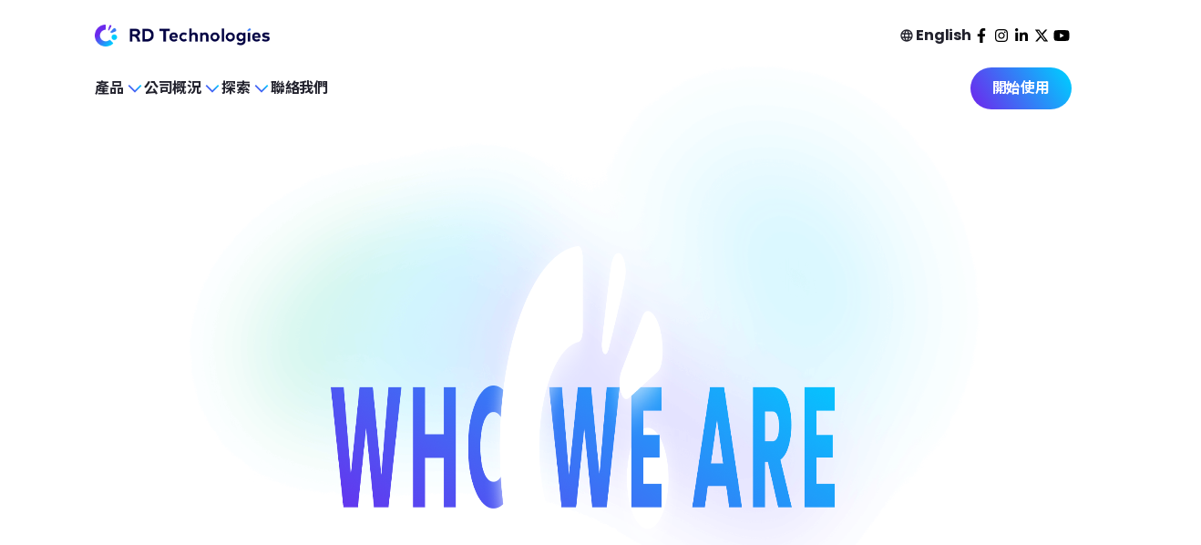

--- FILE ---
content_type: text/css; charset=UTF-8
request_url: https://rd.group/_next/static/css/d58b843d545d4551.css
body_size: 29260
content:
@font-face{font-family:swiper-icons;src:url("data:application/font-woff;charset=utf-8;base64, [base64]//wADZ2x5ZgAAAywAAADMAAAD2MHtryVoZWFkAAABbAAAADAAAAA2E2+eoWhoZWEAAAGcAAAAHwAAACQC9gDzaG10eAAAAigAAAAZAAAArgJkABFsb2NhAAAC0AAAAFoAAABaFQAUGG1heHAAAAG8AAAAHwAAACAAcABAbmFtZQAAA/gAAAE5AAACXvFdBwlwb3N0AAAFNAAAAGIAAACE5s74hXjaY2BkYGAAYpf5Hu/j+W2+MnAzMYDAzaX6QjD6/4//Bxj5GA8AuRwMYGkAPywL13jaY2BkYGA88P8Agx4j+/8fQDYfA1AEBWgDAIB2BOoAeNpjYGRgYNBh4GdgYgABEMnIABJzYNADCQAACWgAsQB42mNgYfzCOIGBlYGB0YcxjYGBwR1Kf2WQZGhhYGBiYGVmgAFGBiQQkOaawtDAoMBQxXjg/wEGPcYDDA4wNUA2CCgwsAAAO4EL6gAAeNpj2M0gyAACqxgGNWBkZ2D4/wMA+xkDdgAAAHjaY2BgYGaAYBkGRgYQiAHyGMF8FgYHIM3DwMHABGQrMOgyWDLEM1T9/w8UBfEMgLzE////P/5//f/V/xv+r4eaAAeMbAxwIUYmIMHEgKYAYjUcsDAwsLKxc3BycfPw8jEQA/[base64]/uznmfPFBNODM2K7MTQ45YEAZqGP81AmGGcF3iPqOop0r1SPTaTbVkfUe4HXj97wYE+yNwWYxwWu4v1ugWHgo3S1XdZEVqWM7ET0cfnLGxWfkgR42o2PvWrDMBSFj/IHLaF0zKjRgdiVMwScNRAoWUoH78Y2icB/yIY09An6AH2Bdu/UB+yxopYshQiEvnvu0dURgDt8QeC8PDw7Fpji3fEA4z/PEJ6YOB5hKh4dj3EvXhxPqH/SKUY3rJ7srZ4FZnh1PMAtPhwP6fl2PMJMPDgeQ4rY8YT6Gzao0eAEA409DuggmTnFnOcSCiEiLMgxCiTI6Cq5DZUd3Qmp10vO0LaLTd2cjN4fOumlc7lUYbSQcZFkutRG7g6JKZKy0RmdLY680CDnEJ+UMkpFFe1RN7nxdVpXrC4aTtnaurOnYercZg2YVmLN/d/gczfEimrE/fs/bOuq29Zmn8tloORaXgZgGa78yO9/cnXm2BpaGvq25Dv9S4E9+5SIc9PqupJKhYFSSl47+Qcr1mYNAAAAeNptw0cKwkAAAMDZJA8Q7OUJvkLsPfZ6zFVERPy8qHh2YER+3i/BP83vIBLLySsoKimrqKqpa2hp6+jq6RsYGhmbmJqZSy0sraxtbO3sHRydnEMU4uR6yx7JJXveP7WrDycAAAAAAAH//wACeNpjYGRgYOABYhkgZgJCZgZNBkYGLQZtIJsFLMYAAAw3ALgAeNolizEKgDAQBCchRbC2sFER0YD6qVQiBCv/H9ezGI6Z5XBAw8CBK/m5iQQVauVbXLnOrMZv2oLdKFa8Pjuru2hJzGabmOSLzNMzvutpB3N42mNgZGBg4GKQYzBhYMxJLMlj4GBgAYow/P/PAJJhLM6sSoWKfWCAAwDAjgbRAAB42mNgYGBkAIIbCZo5IPrmUn0hGA0AO8EFTQAA");font-weight:400;font-style:normal}:root{--swiper-theme-color:#007aff}.swiper,swiper-container{margin-left:auto;margin-right:auto;position:relative;overflow:hidden;list-style:none;padding:0;z-index:1;display:block}.swiper-vertical>.swiper-wrapper{flex-direction:column}.swiper-wrapper{position:relative;width:100%;height:100%;z-index:1;display:flex;transition-property:transform;transition-timing-function:var(--swiper-wrapper-transition-timing-function,initial);box-sizing:content-box}.swiper-android .swiper-slide,.swiper-wrapper{transform:translateZ(0)}.swiper-horizontal{touch-action:pan-y}.swiper-vertical{touch-action:pan-x}.swiper-slide,swiper-slide{flex-shrink:0;width:100%;height:100%;position:relative;transition-property:transform;display:block}.swiper-slide-invisible-blank{visibility:hidden}.swiper-autoheight,.swiper-autoheight .swiper-slide{height:auto}.swiper-autoheight .swiper-wrapper{align-items:flex-start;transition-property:transform,height}.swiper-backface-hidden .swiper-slide{transform:translateZ(0);backface-visibility:hidden}.swiper-3d.swiper-css-mode .swiper-wrapper{perspective:1200px}.swiper-3d .swiper-wrapper{transform-style:preserve-3d}.swiper-3d{perspective:1200px}.swiper-3d .swiper-cube-shadow,.swiper-3d .swiper-slide,.swiper-3d .swiper-slide-shadow,.swiper-3d .swiper-slide-shadow-bottom,.swiper-3d .swiper-slide-shadow-left,.swiper-3d .swiper-slide-shadow-right,.swiper-3d .swiper-slide-shadow-top{transform-style:preserve-3d}.swiper-3d .swiper-slide-shadow,.swiper-3d .swiper-slide-shadow-bottom,.swiper-3d .swiper-slide-shadow-left,.swiper-3d .swiper-slide-shadow-right,.swiper-3d .swiper-slide-shadow-top{position:absolute;left:0;top:0;width:100%;height:100%;pointer-events:none;z-index:10}.swiper-3d .swiper-slide-shadow{background:rgba(0,0,0,.15)}.swiper-3d .swiper-slide-shadow-left{background-image:linear-gradient(270deg,rgba(0,0,0,.5),transparent)}.swiper-3d .swiper-slide-shadow-right{background-image:linear-gradient(90deg,rgba(0,0,0,.5),transparent)}.swiper-3d .swiper-slide-shadow-top{background-image:linear-gradient(0deg,rgba(0,0,0,.5),transparent)}.swiper-3d .swiper-slide-shadow-bottom{background-image:linear-gradient(180deg,rgba(0,0,0,.5),transparent)}.swiper-css-mode>.swiper-wrapper{overflow:auto;scrollbar-width:none;-ms-overflow-style:none}.swiper-css-mode>.swiper-wrapper::-webkit-scrollbar{display:none}.swiper-css-mode>.swiper-wrapper>.swiper-slide{scroll-snap-align:start start}.swiper-horizontal.swiper-css-mode>.swiper-wrapper{scroll-snap-type:x mandatory}.swiper-vertical.swiper-css-mode>.swiper-wrapper{scroll-snap-type:y mandatory}.swiper-centered>.swiper-wrapper:before{content:"";flex-shrink:0;order:9999}.swiper-centered>.swiper-wrapper>.swiper-slide{scroll-snap-align:center center;scroll-snap-stop:always}.swiper-centered.swiper-horizontal>.swiper-wrapper>.swiper-slide:first-child{margin-inline-start:var(--swiper-centered-offset-before)}.swiper-centered.swiper-horizontal>.swiper-wrapper:before{height:100%;min-height:1px;width:var(--swiper-centered-offset-after)}.swiper-centered.swiper-vertical>.swiper-wrapper>.swiper-slide:first-child{margin-block-start:var(--swiper-centered-offset-before)}.swiper-centered.swiper-vertical>.swiper-wrapper:before{width:100%;min-width:1px;height:var(--swiper-centered-offset-after)}.swiper-lazy-preloader{width:42px;height:42px;position:absolute;left:50%;top:50%;margin-left:-21px;margin-top:-21px;z-index:10;transform-origin:50%;box-sizing:border-box;border-radius:50%;border:4px solid var(--swiper-preloader-color,var(--swiper-theme-color));border-top:4px solid transparent}.swiper-watch-progress .swiper-slide-visible .swiper-lazy-preloader,.swiper:not(.swiper-watch-progress) .swiper-lazy-preloader,swiper-container:not(.swiper-watch-progress) .swiper-lazy-preloader{animation:swiper-preloader-spin 1s linear infinite}.swiper-lazy-preloader-white{--swiper-preloader-color:#fff}.swiper-lazy-preloader-black{--swiper-preloader-color:#000}@keyframes swiper-preloader-spin{0%{transform:rotate(0deg)}to{transform:rotate(1turn)}}.swiper-virtual .swiper-slide{-webkit-backface-visibility:hidden;transform:translateZ(0)}.swiper-virtual.swiper-css-mode .swiper-wrapper:after{content:"";position:absolute;left:0;top:0;pointer-events:none}.swiper-virtual.swiper-css-mode.swiper-horizontal .swiper-wrapper:after{height:1px;width:var(--swiper-virtual-size)}.swiper-virtual.swiper-css-mode.swiper-vertical .swiper-wrapper:after{width:1px;height:var(--swiper-virtual-size)}:root{--swiper-navigation-size:44px}.swiper-button-next,.swiper-button-prev{position:absolute;top:var(--swiper-navigation-top-offset,50%);width:calc(var(--swiper-navigation-size) / 44 * 27);height:var(--swiper-navigation-size);margin-top:calc(0px - (var(--swiper-navigation-size) / 2));z-index:10;cursor:pointer;display:flex;align-items:center;justify-content:center;color:var(--swiper-navigation-color,var(--swiper-theme-color))}.swiper-button-next.swiper-button-disabled,.swiper-button-prev.swiper-button-disabled{opacity:.35;cursor:auto;pointer-events:none}.swiper-button-next.swiper-button-hidden,.swiper-button-prev.swiper-button-hidden{opacity:0;cursor:auto;pointer-events:none}.swiper-navigation-disabled .swiper-button-next,.swiper-navigation-disabled .swiper-button-prev{display:none!important}.swiper-button-next:after,.swiper-button-prev:after{font-family:swiper-icons;font-size:var(--swiper-navigation-size);text-transform:none!important;letter-spacing:0;font-variant:normal;line-height:1}.swiper-button-prev,.swiper-rtl .swiper-button-next{left:var(--swiper-navigation-sides-offset,10px);right:auto}.swiper-button-prev:after,.swiper-rtl .swiper-button-next:after{content:"prev"}.swiper-button-next,.swiper-rtl .swiper-button-prev{right:var(--swiper-navigation-sides-offset,10px);left:auto}.swiper-button-next:after,.swiper-rtl .swiper-button-prev:after{content:"next"}.swiper-button-lock{display:none}.swiper-pagination{position:absolute;text-align:center;transition:opacity .3s;transform:translateZ(0);z-index:10}.swiper-pagination.swiper-pagination-hidden{opacity:0}.swiper-pagination-disabled>.swiper-pagination,.swiper-pagination.swiper-pagination-disabled{display:none!important}.swiper-horizontal>.swiper-pagination-bullets,.swiper-pagination-bullets.swiper-pagination-horizontal,.swiper-pagination-custom,.swiper-pagination-fraction{bottom:var(--swiper-pagination-bottom,8px);top:var(--swiper-pagination-top,auto);left:0;width:100%}.swiper-pagination-bullets-dynamic{overflow:hidden;font-size:0}.swiper-pagination-bullets-dynamic .swiper-pagination-bullet{transform:scale(.33);position:relative}.swiper-pagination-bullets-dynamic .swiper-pagination-bullet-active,.swiper-pagination-bullets-dynamic .swiper-pagination-bullet-active-main{transform:scale(1)}.swiper-pagination-bullets-dynamic .swiper-pagination-bullet-active-prev{transform:scale(.66)}.swiper-pagination-bullets-dynamic .swiper-pagination-bullet-active-prev-prev{transform:scale(.33)}.swiper-pagination-bullets-dynamic .swiper-pagination-bullet-active-next{transform:scale(.66)}.swiper-pagination-bullets-dynamic .swiper-pagination-bullet-active-next-next{transform:scale(.33)}.swiper-pagination-bullet{width:var(--swiper-pagination-bullet-width,var(--swiper-pagination-bullet-size,8px));height:var(--swiper-pagination-bullet-height,var(--swiper-pagination-bullet-size,8px));display:inline-block;border-radius:50%;background:var(--swiper-pagination-bullet-inactive-color,#000);opacity:var(--swiper-pagination-bullet-inactive-opacity,.2)}button.swiper-pagination-bullet{border:none;margin:0;padding:0;box-shadow:none;-webkit-appearance:none;-moz-appearance:none;appearance:none}.swiper-pagination-clickable .swiper-pagination-bullet{cursor:pointer}.swiper-pagination-bullet:only-child{display:none!important}.swiper-pagination-bullet-active{opacity:var(--swiper-pagination-bullet-opacity,1);background:var(--swiper-pagination-color,var(--swiper-theme-color))}.swiper-pagination-vertical.swiper-pagination-bullets,.swiper-vertical>.swiper-pagination-bullets{right:var(--swiper-pagination-right,8px);left:var(--swiper-pagination-left,auto);top:50%;transform:translate3d(0,-50%,0)}.swiper-pagination-vertical.swiper-pagination-bullets .swiper-pagination-bullet,.swiper-vertical>.swiper-pagination-bullets .swiper-pagination-bullet{margin:var(--swiper-pagination-bullet-vertical-gap,6px) 0;display:block}.swiper-pagination-vertical.swiper-pagination-bullets.swiper-pagination-bullets-dynamic,.swiper-vertical>.swiper-pagination-bullets.swiper-pagination-bullets-dynamic{top:50%;transform:translateY(-50%);width:8px}.swiper-pagination-vertical.swiper-pagination-bullets.swiper-pagination-bullets-dynamic .swiper-pagination-bullet,.swiper-vertical>.swiper-pagination-bullets.swiper-pagination-bullets-dynamic .swiper-pagination-bullet{display:inline-block;transition:transform .2s,top .2s}.swiper-horizontal>.swiper-pagination-bullets .swiper-pagination-bullet,.swiper-pagination-horizontal.swiper-pagination-bullets .swiper-pagination-bullet{margin:0 var(--swiper-pagination-bullet-horizontal-gap,4px)}.swiper-horizontal>.swiper-pagination-bullets.swiper-pagination-bullets-dynamic,.swiper-pagination-horizontal.swiper-pagination-bullets.swiper-pagination-bullets-dynamic{left:50%;transform:translateX(-50%);white-space:nowrap}.swiper-horizontal>.swiper-pagination-bullets.swiper-pagination-bullets-dynamic .swiper-pagination-bullet,.swiper-pagination-horizontal.swiper-pagination-bullets.swiper-pagination-bullets-dynamic .swiper-pagination-bullet{transition:transform .2s,left .2s}.swiper-horizontal.swiper-rtl>.swiper-pagination-bullets-dynamic .swiper-pagination-bullet,:host(.swiper-horizontal.swiper-rtl) .swiper-pagination-bullets-dynamic .swiper-pagination-bullet{transition:transform .2s,right .2s}.swiper-pagination-fraction{color:var(--swiper-pagination-fraction-color,inherit)}.swiper-pagination-progressbar{background:var(--swiper-pagination-progressbar-bg-color,rgba(0,0,0,.25));position:absolute}.swiper-pagination-progressbar .swiper-pagination-progressbar-fill{background:var(--swiper-pagination-color,var(--swiper-theme-color));position:absolute;left:0;top:0;width:100%;height:100%;transform:scale(0);transform-origin:left top}.swiper-rtl .swiper-pagination-progressbar .swiper-pagination-progressbar-fill{transform-origin:right top}.swiper-horizontal>.swiper-pagination-progressbar,.swiper-pagination-progressbar.swiper-pagination-horizontal,.swiper-pagination-progressbar.swiper-pagination-vertical.swiper-pagination-progressbar-opposite,.swiper-vertical>.swiper-pagination-progressbar.swiper-pagination-progressbar-opposite{width:100%;height:var(--swiper-pagination-progressbar-size,4px);left:0;top:0}.swiper-horizontal>.swiper-pagination-progressbar.swiper-pagination-progressbar-opposite,.swiper-pagination-progressbar.swiper-pagination-horizontal.swiper-pagination-progressbar-opposite,.swiper-pagination-progressbar.swiper-pagination-vertical,.swiper-vertical>.swiper-pagination-progressbar{width:var(--swiper-pagination-progressbar-size,4px);height:100%;left:0;top:0}.swiper-pagination-lock{display:none}.swiper-scrollbar{border-radius:var(--swiper-scrollbar-border-radius,10px);position:relative;-ms-touch-action:none;background:var(--swiper-scrollbar-bg-color,rgba(0,0,0,.1))}.swiper-scrollbar-disabled>.swiper-scrollbar,.swiper-scrollbar.swiper-scrollbar-disabled{display:none!important}.swiper-horizontal>.swiper-scrollbar,.swiper-scrollbar.swiper-scrollbar-horizontal{position:absolute;left:var(--swiper-scrollbar-sides-offset,1%);bottom:var(--swiper-scrollbar-bottom,4px);top:var(--swiper-scrollbar-top,auto);z-index:50;height:var(--swiper-scrollbar-size,4px);width:calc(100% - 2 * var(--swiper-scrollbar-sides-offset, 1%))}.swiper-scrollbar.swiper-scrollbar-vertical,.swiper-vertical>.swiper-scrollbar{position:absolute;left:var(--swiper-scrollbar-left,auto);right:var(--swiper-scrollbar-right,4px);top:var(--swiper-scrollbar-sides-offset,1%);z-index:50;width:var(--swiper-scrollbar-size,4px);height:calc(100% - 2 * var(--swiper-scrollbar-sides-offset, 1%))}.swiper-scrollbar-drag{height:100%;width:100%;position:relative;background:var(--swiper-scrollbar-drag-bg-color,rgba(0,0,0,.5));border-radius:var(--swiper-scrollbar-border-radius,10px);left:0;top:0}.swiper-scrollbar-cursor-drag{cursor:move}.swiper-scrollbar-lock{display:none}.swiper-zoom-container{width:100%;height:100%;display:flex;justify-content:center;align-items:center;text-align:center}.swiper-zoom-container>canvas,.swiper-zoom-container>img,.swiper-zoom-container>svg{max-width:100%;max-height:100%;-o-object-fit:contain;object-fit:contain}.swiper-slide-zoomed{cursor:move;touch-action:none}.swiper .swiper-notification,swiper-container .swiper-notification{position:absolute;left:0;top:0;pointer-events:none;opacity:0;z-index:-1000}.swiper-free-mode>.swiper-wrapper{transition-timing-function:ease-out;margin:0 auto}.swiper-grid>.swiper-wrapper{flex-wrap:wrap}.swiper-grid-column>.swiper-wrapper{flex-wrap:wrap;flex-direction:column}.swiper-fade.swiper-free-mode .swiper-slide{transition-timing-function:ease-out}.swiper-fade .swiper-slide{pointer-events:none;transition-property:opacity}.swiper-fade .swiper-slide .swiper-slide{pointer-events:none}.swiper-fade .swiper-slide-active,.swiper-fade .swiper-slide-active .swiper-slide-active{pointer-events:auto}.swiper-cube{overflow:visible}.swiper-cube .swiper-slide{pointer-events:none;backface-visibility:hidden;z-index:1;visibility:hidden;transform-origin:0 0;width:100%;height:100%}.swiper-cube .swiper-slide .swiper-slide{pointer-events:none}.swiper-cube.swiper-rtl .swiper-slide{transform-origin:100% 0}.swiper-cube .swiper-slide-active,.swiper-cube .swiper-slide-active .swiper-slide-active{pointer-events:auto}.swiper-cube .swiper-slide-active,.swiper-cube .swiper-slide-next,.swiper-cube .swiper-slide-next+.swiper-slide,.swiper-cube .swiper-slide-prev{pointer-events:auto;visibility:visible}.swiper-cube .swiper-slide-shadow-bottom,.swiper-cube .swiper-slide-shadow-left,.swiper-cube .swiper-slide-shadow-right,.swiper-cube .swiper-slide-shadow-top{z-index:0;backface-visibility:hidden}.swiper-cube .swiper-cube-shadow{position:absolute;left:0;bottom:0;width:100%;height:100%;opacity:.6;z-index:0}.swiper-cube .swiper-cube-shadow:before{content:"";background:#000;position:absolute;left:0;top:0;bottom:0;right:0;filter:blur(50px)}.swiper-flip{overflow:visible}.swiper-flip .swiper-slide{pointer-events:none;backface-visibility:hidden;z-index:1}.swiper-flip .swiper-slide .swiper-slide{pointer-events:none}.swiper-flip .swiper-slide-active,.swiper-flip .swiper-slide-active .swiper-slide-active{pointer-events:auto}.swiper-flip .swiper-slide-shadow-bottom,.swiper-flip .swiper-slide-shadow-left,.swiper-flip .swiper-slide-shadow-right,.swiper-flip .swiper-slide-shadow-top{z-index:0;backface-visibility:hidden}.swiper-creative .swiper-slide{backface-visibility:hidden;overflow:hidden;transition-property:transform,opacity,height}.swiper-cards{overflow:visible}.swiper-cards .swiper-slide{transform-origin:center bottom;backface-visibility:hidden;overflow:hidden}.vertical-timeline *{box-sizing:border-box}.vertical-timeline{width:100%;max-width:1440px;margin:0 auto;position:relative;padding:2em 0}.vertical-timeline:after{content:"";display:table;clear:both}.vertical-timeline:before{content:"";position:absolute;left:18px;top:225px;height:calc(100% - (215px) * 2);width:2px;background-color:linear-gradient(57.4deg,#6c29ed 3.23%,#0cf 95.61%);background-image:linear-gradient(57.4deg,#6c29ed 3.23%,#0cf 95.61%)}@media (min-width:430px){.vertical-timeline:before{top:160px;height:calc(100% - (68px) * 2)}}.vertical-timeline.vertical-timeline--one-column-right:before{right:18px;left:unset}@media only screen and (min-width:430px){.vertical-timeline.vertical-timeline--two-columns:before{left:50%;margin-left:-2px}}.vertical-timeline-element{position:relative;margin:2em 0}.vertical-timeline-element>div{min-height:1px}.vertical-timeline-element:after{content:"";display:table;clear:both}.vertical-timeline-element:first-child{margin-top:0}.vertical-timeline-element:last-child{margin-bottom:0}@media only screen and (min-width:430px){.vertical-timeline-element{margin:4em 0;padding-top:2.5rem;padding-bottom:2.5rem}.vertical-timeline-element:first-child{margin-top:0}.vertical-timeline-element:last-child{margin-bottom:0}}.vertical-timeline-element-icon{position:absolute;top:0;bottom:0;left:0;width:40px;height:100%;border-radius:50%;display:flex;align-items:center;background-color:transparent}.vertical-timeline--one-column-right .vertical-timeline-element-icon{right:0;left:unset}.vertical-timeline-element-icon svg{display:block;width:24px;height:24px;position:relative;left:50%;top:50%;margin-left:-12px;margin-top:-12px}@media only screen and (min-width:430px){.vertical-timeline--two-columns .vertical-timeline-element-icon{width:60px;height:100%;left:50%;margin-left:-30px}}.vertical-timeline-element-icon{-webkit-transform:translateZ(0);-webkit-backface-visibility:hidden}.vertical-timeline--animate .vertical-timeline-element-icon.is-hidden{visibility:hidden}.vertical-timeline--animate .vertical-timeline-element-icon.bounce-in{visibility:visible;animation:cd-bounce-1 .6s}@keyframes cd-bounce-1{0%{opacity:0;transform:scale(.5)}60%{opacity:1;transform:scale(1.2)}to{transform:scale(1)}}.vertical-timeline-element-content{position:relative;margin-left:60px;border-radius:30px;display:flex;width:-moz-fit-content;width:fit-content;align-items:stretch;background-color:linear-gradient(57.4deg,#6c29ed 3.23%,#0cf 95.61%);background-image:linear-gradient(57.4deg,#6c29ed 3.23%,#0cf 95.61%);padding:2px;--tw-shadow:0 25px 50px -12px rgba(0,0,0,.25);--tw-shadow-colored:0 25px 50px -12px var(--tw-shadow-color);box-shadow:var(--tw-ring-offset-shadow,0 0 #0000),var(--tw-ring-shadow,0 0 #0000),var(--tw-shadow)}.vertical-timeline--one-column-right .vertical-timeline-element-content{margin-right:60px;margin-left:unset}.vertical-timeline-element--no-children .vertical-timeline-element-content{background:transparent;box-shadow:none}.vertical-timeline-element-content:after{content:"";display:table;clear:both}.vertical-timeline-element-content h2{color:#303e49}.vertical-timeline-element-content .vertical-timeline-element-date,.vertical-timeline-element-content p{font-size:13px;font-size:.8125rem;font-weight:500}.vertical-timeline-element-content .vertical-timeline-element-date{display:inline-block}.vertical-timeline-element-content p{margin:1em 0 0;line-height:1.6}.vertical-timeline-element-content span{font-size:.875rem;line-height:1.375rem;letter-spacing:-.01em;font-weight:400}.vertical-timeline-element-title{margin:0;font-size:1rem;line-height:1.375rem;letter-spacing:-.01em;font-weight:700}.vertical-timeline-element-subtitle{margin:0}.vertical-timeline-element-content .vertical-timeline-element-date{float:left;padding:.8em 0}.vertical-timeline-element-content-arrow{content:"";position:absolute;right:100%;height:0;width:0;border:15px solid transparent;border-right-color:#6c29ed;align-self:center}.vertical-timeline--one-column-right .vertical-timeline-element-content-arrow{content:"";position:absolute;top:45%;right:unset;left:100%;height:0;width:0;border:7px solid transparent;border-left-color:#fff}.vertical-timeline--one-column-right .vertical-timeline-element-content:before{left:100%;border-left:7px solid #fff;border-right:unset}.vertical-timeline-element--no-children .vertical-timeline-element-content-arrow,.vertical-timeline-element--no-children .vertical-timeline-element-content:before{display:none}@media only screen and (min-width:430px){.vertical-timeline-element-content h2{font-size:20px;font-size:1.25rem}.vertical-timeline-element-content p{font-size:16px;font-size:1rem}.vertical-timeline-element-content .vertical-timeline-element-date{font-size:14px;font-size:.875rem}.vertical-timeline--two-columns .vertical-timeline-element-content{margin-left:0;width:44%}.vertical-timeline--two-columns .vertical-timeline-element-content-arrow{left:100%;transform:rotate(180deg)}.vertical-timeline--two-columns .vertical-timeline-element-content .vertical-timeline-element-date{position:absolute;width:100%;height:192px;left:124%;font-size:16px;font-size:1rem}.vertical-timeline--two-columns .vertical-timeline-element-content .vertical-timeline-element-date:before{content:"";background:var(--image-url) no-repeat center center/cover;position:absolute;top:0;bottom:0;left:0;height:12rem;width:12rem;border-radius:30px;--tw-shadow:0px 4px 13px rgba(0,0,0,.2);--tw-shadow-colored:0px 4px 13px var(--tw-shadow-color);box-shadow:var(--tw-ring-offset-shadow,0 0 #0000),var(--tw-ring-shadow,0 0 #0000),var(--tw-shadow)}.vertical-timeline--two-columns .vertical-timeline-element.vertical-timeline-element--right .vertical-timeline-element-content,.vertical-timeline--two-columns .vertical-timeline-element:nth-child(2n):not(.vertical-timeline-element--left) .vertical-timeline-element-content{float:right}.vertical-timeline--two-columns .vertical-timeline-element.vertical-timeline-element--right .vertical-timeline-element-content-arrow,.vertical-timeline--two-columns .vertical-timeline-element:nth-child(2n):not(.vertical-timeline-element--left) .vertical-timeline-element-content-arrow{left:auto;right:100%;transform:rotate(0deg)}.vertical-timeline--two-columns .vertical-timeline-element.vertical-timeline-element--right .vertical-timeline-element-content-arrow,.vertical-timeline--two-columns .vertical-timeline-element:nth-child(odd):not(.vertical-timeline-element--left) .vertical-timeline-element-content-arrow{border-right:15px solid #0cf}.vertical-timeline--one-column-right .vertical-timeline-element.vertical-timeline-element--right .vertical-timeline-element-content-arrow,.vertical-timeline--one-column-right .vertical-timeline-element:nth-child(2n):not(.vertical-timeline-element--left) .vertical-timeline-element-content-arrow{left:100%;right:auto;transform:rotate(0deg)}.vertical-timeline--two-columns .vertical-timeline-element.vertical-timeline-element--right .vertical-timeline-element-content .vertical-timeline-element-date,.vertical-timeline--two-columns .vertical-timeline-element:nth-child(2n):not(.vertical-timeline-element--left) .vertical-timeline-element-content .vertical-timeline-element-date{left:auto;right:124%;text-align:right}.vertical-timeline--two-columns .vertical-timeline-element.vertical-timeline-element--right .vertical-timeline-element-content .vertical-timeline-element-date:before,.vertical-timeline--two-columns .vertical-timeline-element:nth-child(2n):not(.vertical-timeline-element--left) .vertical-timeline-element-content .vertical-timeline-element-date:before{left:auto;right:0}}.vertical-timeline--animate .vertical-timeline-element-content.is-hidden{visibility:hidden}.vertical-timeline--animate .vertical-timeline-element-content.bounce-in{visibility:visible;animation:cd-bounce-2 .6s}@media only screen and (min-width:430px){.vertical-timeline--two-columns.vertical-timeline--animate .vertical-timeline-element.vertical-timeline-element--right .vertical-timeline-element-content.bounce-in,.vertical-timeline--two-columns.vertical-timeline--animate .vertical-timeline-element:nth-child(2n):not(.vertical-timeline-element--left) .vertical-timeline-element-content.bounce-in{animation:cd-bounce-2-inverse .6s}}@media only screen and (max-width:1169px){.vertical-timeline--animate .vertical-timeline-element-content.bounce-in{visibility:visible;animation:cd-bounce-2-inverse .6s}}@keyframes cd-bounce-2{0%{opacity:0;transform:translateX(-100px)}60%{opacity:1;transform:translateX(20px)}to{transform:translateX(0)}}@keyframes cd-bounce-2-inverse{0%{opacity:0;transform:translateX(100px)}60%{opacity:1;transform:translateX(-20px)}to{transform:translateX(0)}}.xgplayer .xgplayer-poster{background-size:cover!important}.ant-dropdown-menu{padding-left:4px!important}.rate-bold-dropdown .ant-dropdown-menu-title-content{font-weight:700;font-size:1rem}.ant-input{background-color:inherit!important}

/*
! tailwindcss v3.3.1 | MIT License | https://tailwindcss.com
*/*,:after,:before{box-sizing:border-box;border:0 solid #e5e7eb}:after,:before{--tw-content:""}html{line-height:1.5;-webkit-text-size-adjust:100%;-moz-tab-size:4;-o-tab-size:4;tab-size:4;font-family:Be Vietnam Pro;font-feature-settings:normal;font-variation-settings:normal}body{margin:0;line-height:inherit}hr{height:0;color:inherit;border-top-width:1px}abbr:where([title]){-webkit-text-decoration:underline dotted;text-decoration:underline dotted}h1,h2,h3,h4,h5,h6{font-size:inherit;font-weight:inherit}a{color:inherit;text-decoration:inherit}b,strong{font-weight:bolder}code,kbd,pre,samp{font-family:ui-monospace,SFMono-Regular,Menlo,Monaco,Consolas,Liberation Mono,Courier New,monospace;font-size:1em}small{font-size:80%}sub,sup{font-size:75%;line-height:0;position:relative;vertical-align:baseline}sub{bottom:-.25em}sup{top:-.5em}table{text-indent:0;border-color:inherit;border-collapse:collapse}button,input,optgroup,select,textarea{font-family:inherit;font-size:100%;font-weight:inherit;line-height:inherit;color:inherit;margin:0;padding:0}button,select{text-transform:none}[type=button],[type=reset],[type=submit],button{-webkit-appearance:button;background-color:transparent;background-image:none}:-moz-focusring{outline:auto}:-moz-ui-invalid{box-shadow:none}progress{vertical-align:baseline}::-webkit-inner-spin-button,::-webkit-outer-spin-button{height:auto}[type=search]{-webkit-appearance:textfield;outline-offset:-2px}::-webkit-search-decoration{-webkit-appearance:none}::-webkit-file-upload-button{-webkit-appearance:button;font:inherit}summary{display:list-item}blockquote,dd,dl,figure,h1,h2,h3,h4,h5,h6,hr,p,pre{margin:0}fieldset{margin:0}fieldset,legend{padding:0}menu,ol,ul{list-style:none;margin:0;padding:0}textarea{resize:vertical}input::-moz-placeholder,textarea::-moz-placeholder{color:#9ca3af}input::placeholder,textarea::placeholder{color:#9ca3af}[role=button],button{cursor:pointer}:disabled{cursor:default}audio,canvas,embed,iframe,img,object,svg,video{display:block;vertical-align:middle}img,video{max-width:100%;height:auto}[hidden]{display:none}[multiple],[type=date],[type=datetime-local],[type=email],[type=month],[type=number],[type=password],[type=search],[type=tel],[type=text],[type=time],[type=url],[type=week],select,textarea{-webkit-appearance:none;-moz-appearance:none;appearance:none;background-color:#fff;border-color:#6b7280;border-width:1px;border-radius:0;padding:.5rem .75rem;font-size:1rem;line-height:1.5rem;--tw-shadow:0 0 #0000}[multiple]:focus,[type=date]:focus,[type=datetime-local]:focus,[type=email]:focus,[type=month]:focus,[type=number]:focus,[type=password]:focus,[type=search]:focus,[type=tel]:focus,[type=text]:focus,[type=time]:focus,[type=url]:focus,[type=week]:focus,select:focus,textarea:focus{outline:2px solid transparent;outline-offset:2px;--tw-ring-inset:var(--tw-empty,/*!*/ /*!*/);--tw-ring-offset-width:0px;--tw-ring-offset-color:#fff;--tw-ring-color:#2563eb;--tw-ring-offset-shadow:var(--tw-ring-inset) 0 0 0 var(--tw-ring-offset-width) var(--tw-ring-offset-color);--tw-ring-shadow:var(--tw-ring-inset) 0 0 0 calc(1px + var(--tw-ring-offset-width)) var(--tw-ring-color);box-shadow:var(--tw-ring-offset-shadow),var(--tw-ring-shadow),var(--tw-shadow);border-color:#2563eb}input::-moz-placeholder,textarea::-moz-placeholder{color:#6b7280;opacity:1}input::placeholder,textarea::placeholder{color:#6b7280;opacity:1}::-webkit-datetime-edit-fields-wrapper{padding:0}::-webkit-date-and-time-value{min-height:1.5em}::-webkit-datetime-edit,::-webkit-datetime-edit-day-field,::-webkit-datetime-edit-hour-field,::-webkit-datetime-edit-meridiem-field,::-webkit-datetime-edit-millisecond-field,::-webkit-datetime-edit-minute-field,::-webkit-datetime-edit-month-field,::-webkit-datetime-edit-second-field,::-webkit-datetime-edit-year-field{padding-top:0;padding-bottom:0}select{background-image:url("data:image/svg+xml,%3csvg xmlns='http://www.w3.org/2000/svg' fill='none' viewBox='0 0 20 20'%3e%3cpath stroke='%236b7280' stroke-linecap='round' stroke-linejoin='round' stroke-width='1.5' d='M6 8l4 4 4-4'/%3e%3c/svg%3e");background-position:right .5rem center;background-repeat:no-repeat;background-size:1.5em 1.5em;padding-right:2.5rem;-webkit-print-color-adjust:exact;print-color-adjust:exact}[multiple]{background-image:none;background-position:0 0;background-repeat:unset;background-size:initial;padding-right:.75rem;-webkit-print-color-adjust:unset;print-color-adjust:unset}[type=checkbox],[type=radio]{-webkit-appearance:none;-moz-appearance:none;appearance:none;padding:0;-webkit-print-color-adjust:exact;print-color-adjust:exact;display:inline-block;vertical-align:middle;background-origin:border-box;-webkit-user-select:none;-moz-user-select:none;user-select:none;flex-shrink:0;height:1rem;width:1rem;color:#2563eb;background-color:#fff;border-color:#6b7280;border-width:1px;--tw-shadow:0 0 #0000}[type=checkbox]{border-radius:0}[type=radio]{border-radius:100%}[type=checkbox]:focus,[type=radio]:focus{outline:2px solid transparent;outline-offset:2px;--tw-ring-inset:var(--tw-empty,/*!*/ /*!*/);--tw-ring-offset-width:2px;--tw-ring-offset-color:#fff;--tw-ring-color:#2563eb;--tw-ring-offset-shadow:var(--tw-ring-inset) 0 0 0 var(--tw-ring-offset-width) var(--tw-ring-offset-color);--tw-ring-shadow:var(--tw-ring-inset) 0 0 0 calc(2px + var(--tw-ring-offset-width)) var(--tw-ring-color);box-shadow:var(--tw-ring-offset-shadow),var(--tw-ring-shadow),var(--tw-shadow)}[type=checkbox]:checked,[type=radio]:checked{border-color:transparent;background-color:currentColor;background-size:100% 100%;background-position:50%;background-repeat:no-repeat}[type=checkbox]:checked{background-image:url("data:image/svg+xml,%3csvg viewBox='0 0 16 16' fill='white' xmlns='http://www.w3.org/2000/svg'%3e%3cpath d='M12.207 4.793a1 1 0 010 1.414l-5 5a1 1 0 01-1.414 0l-2-2a1 1 0 011.414-1.414L6.5 9.086l4.293-4.293a1 1 0 011.414 0z'/%3e%3c/svg%3e")}[type=radio]:checked{background-image:url("data:image/svg+xml,%3csvg viewBox='0 0 16 16' fill='white' xmlns='http://www.w3.org/2000/svg'%3e%3ccircle cx='8' cy='8' r='3'/%3e%3c/svg%3e")}[type=checkbox]:checked:focus,[type=checkbox]:checked:hover,[type=radio]:checked:focus,[type=radio]:checked:hover{border-color:transparent;background-color:currentColor}[type=checkbox]:indeterminate{background-image:url("data:image/svg+xml,%3csvg xmlns='http://www.w3.org/2000/svg' fill='none' viewBox='0 0 16 16'%3e%3cpath stroke='white' stroke-linecap='round' stroke-linejoin='round' stroke-width='2' d='M4 8h8'/%3e%3c/svg%3e");border-color:transparent;background-color:currentColor;background-size:100% 100%;background-position:50%;background-repeat:no-repeat}[type=checkbox]:indeterminate:focus,[type=checkbox]:indeterminate:hover{border-color:transparent;background-color:currentColor}[type=file]{background:unset;border-color:inherit;border-width:0;border-radius:0;padding:0;font-size:unset;line-height:inherit}[type=file]:focus{outline:1px solid ButtonText;outline:1px auto -webkit-focus-ring-color}div.description{font-size:1.125rem!important;line-height:1.75rem!important;font-weight:300!important}.rich-text h1{padding-top:2.5rem!important;padding-bottom:2.5rem!important;font-size:1.3125rem!important;line-height:1.875rem!important;letter-spacing:-.01em!important;font-weight:700!important}@media (min-width:1024px){.rich-text h1{font-size:2.25rem!important;line-height:3.125rem!important;letter-spacing:-.01em!important;font-weight:700!important}}.rich-text h2{padding-bottom:.5rem!important;font-size:1.1875rem!important;line-height:1.75rem!important;letter-spacing:-.01em!important;font-weight:700!important}@media (min-width:1024px){.rich-text h2{font-size:1.75rem!important;line-height:2.375rem!important;letter-spacing:-.01em!important;font-weight:700!important}}.rich-text h3{font-size:1.125rem!important;line-height:1.5rem!important;letter-spacing:-.01em!important;font-weight:700!important}@media (min-width:1024px){.rich-text h3{font-size:1.3125rem!important;line-height:1.875rem!important;letter-spacing:-.01em!important;font-weight:700!important}}.rich-text h4{font-size:1rem!important;line-height:1.375rem!important;letter-spacing:-.01em!important;font-weight:700!important}@media (min-width:1024px){.rich-text h4{font-size:1.1875rem!important;line-height:1.75rem!important;letter-spacing:-.01em!important;font-weight:700!important}}.rich-text p{font-size:1rem!important;line-height:1.5625rem!important;letter-spacing:-.01em!important;font-weight:400!important}@media (min-width:1024px){.rich-text p{font-size:1.125rem!important;line-height:1.75rem!important;letter-spacing:-.01em!important;font-weight:400!important}}.rich-text ul{list-style-position:outside!important;list-style-type:disc!important}.rich-text ul>:not([hidden])~:not([hidden]){--tw-space-y-reverse:0!important;margin-top:calc(.25rem * calc(1 - var(--tw-space-y-reverse)))!important;margin-bottom:calc(.25rem * var(--tw-space-y-reverse))!important}.rich-text ul{padding-left:1.25rem!important;text-align:left!important}.rich-text ol{list-style-position:outside!important}.rich-text ol>:not([hidden])~:not([hidden]){--tw-space-y-reverse:0!important;margin-top:calc(.25rem * calc(1 - var(--tw-space-y-reverse)))!important;margin-bottom:calc(.25rem * var(--tw-space-y-reverse))!important}.rich-text ol{padding-left:1.25rem!important;text-align:left!important}.faq-content ol{list-style-type:lower-latin!important}.faq-content ol li ol{list-style-type:lower-roman!important}.faq-content a,.rich-text-underline a{text-decoration-line:underline!important;text-underline-offset:1px!important}.faq-content a,.rich-text a,.rich-text-underline a{--tw-text-opacity:1!important;color:rgb(54 122 246/var(--tw-text-opacity))!important}.rich-text a{font-weight:500!important}.contact-us-icon{filter:invert(42%) sepia(17%) saturate(3837%) hue-rotate(191deg) brightness(103%) contrast(93%)}h6{font-size:1rem!important;line-height:1.375rem!important;font-weight:700!important}.terms,h6{letter-spacing:-.01em!important}.terms{font-size:.8125rem!important;line-height:1.25rem!important;font-weight:400!important;--tw-text-opacity:1!important;color:rgb(59 58 64/var(--tw-text-opacity))!important}.transition-primary-rounded:before{position:absolute;left:0;top:0;z-index:-1;height:100%;width:100%;border-radius:30px;background-color:linear-gradient(57.4deg,#6c29ed 3.23%,#0cf 95.61%);background-image:linear-gradient(57.4deg,#6c29ed 3.23%,#0cf 95.61%);opacity:0;transition-property:opacity;transition-duration:.5s;content:var(--tw-content);transition-timing-function:cubic-bezier(.4,0,.2,1)}.transition-primary-rounded:hover:before{content:var(--tw-content);opacity:1}.layout-page{padding-top:113px}@media (min-width:1024px){.layout-page{padding-top:230px}}.primary-text{width:-moz-fit-content;width:fit-content;background-color:linear-gradient(57.4deg,#6c29ed 3.23%,#0cf 95.61%);background-image:linear-gradient(57.4deg,#6c29ed 3.23%,#0cf 95.61%);-webkit-background-clip:text;background-clip:text;color:transparent}.module-wrapper{margin-left:auto;margin-right:auto;width:100%;max-width:1440px;padding-left:1.25rem;padding-right:1.25rem}@media (min-width:768px){.module-wrapper{padding-left:30px;padding-right:30px}}@media (min-width:1024px){.module-wrapper{padding-left:88px;padding-right:88px}}@media (min-width:1280px){.module-wrapper{padding-left:104px;padding-right:104px}}.module-wrapper__comparison{margin-left:auto;margin-right:auto;max-width:1440px}@media (min-width:1024px){.module-wrapper__comparison{padding-left:48px;padding-right:48px}}@media (min-width:1280px){.module-wrapper__comparison{padding-left:104px;padding-right:104px}}.module-title{font-size:1.3125rem;line-height:1.875rem;letter-spacing:-.01em;font-weight:700}@media (min-width:768px){.module-title{font-size:1.75rem;line-height:2.375rem;letter-spacing:-.01em;font-weight:700}}@media (min-width:1024px){.module-title{font-size:2.25rem;line-height:3.125rem;letter-spacing:-.01em;font-weight:700}}@media (min-width:1440px){.module-title{font-size:3rem;line-height:4rem;letter-spacing:-.01em;font-weight:700}}.module-sub-title{font-size:1.3125rem;line-height:1.875rem;letter-spacing:-.01em;font-weight:700}@media (min-width:768px){.module-sub-title{font-size:1.75rem;line-height:2.375rem;letter-spacing:-.01em;font-weight:700}}@media (min-width:1024px){.module-sub-title{font-size:2.25rem;line-height:3.125rem;letter-spacing:-.01em;font-weight:700}}.module-text{font-size:.875rem;line-height:1.375rem;letter-spacing:-.01em;font-weight:400}@media (min-width:768px){.module-text{font-size:1rem;line-height:1.5625rem;letter-spacing:-.01em;font-weight:400}}@media (min-width:1024px){.module-text{font-size:1.125rem;line-height:1.75rem;letter-spacing:-.01em;font-weight:400}}*,:after,:before{--tw-border-spacing-x:0;--tw-border-spacing-y:0;--tw-translate-x:0;--tw-translate-y:0;--tw-rotate:0;--tw-skew-x:0;--tw-skew-y:0;--tw-scale-x:1;--tw-scale-y:1;--tw-pan-x: ;--tw-pan-y: ;--tw-pinch-zoom: ;--tw-scroll-snap-strictness:proximity;--tw-ordinal: ;--tw-slashed-zero: ;--tw-numeric-figure: ;--tw-numeric-spacing: ;--tw-numeric-fraction: ;--tw-ring-inset: ;--tw-ring-offset-width:0px;--tw-ring-offset-color:#fff;--tw-ring-color:rgba(59,130,246,.5);--tw-ring-offset-shadow:0 0 #0000;--tw-ring-shadow:0 0 #0000;--tw-shadow:0 0 #0000;--tw-shadow-colored:0 0 #0000;--tw-blur: ;--tw-brightness: ;--tw-contrast: ;--tw-grayscale: ;--tw-hue-rotate: ;--tw-invert: ;--tw-saturate: ;--tw-sepia: ;--tw-drop-shadow: ;--tw-backdrop-blur: ;--tw-backdrop-brightness: ;--tw-backdrop-contrast: ;--tw-backdrop-grayscale: ;--tw-backdrop-hue-rotate: ;--tw-backdrop-invert: ;--tw-backdrop-opacity: ;--tw-backdrop-saturate: ;--tw-backdrop-sepia: }::backdrop{--tw-border-spacing-x:0;--tw-border-spacing-y:0;--tw-translate-x:0;--tw-translate-y:0;--tw-rotate:0;--tw-skew-x:0;--tw-skew-y:0;--tw-scale-x:1;--tw-scale-y:1;--tw-pan-x: ;--tw-pan-y: ;--tw-pinch-zoom: ;--tw-scroll-snap-strictness:proximity;--tw-ordinal: ;--tw-slashed-zero: ;--tw-numeric-figure: ;--tw-numeric-spacing: ;--tw-numeric-fraction: ;--tw-ring-inset: ;--tw-ring-offset-width:0px;--tw-ring-offset-color:#fff;--tw-ring-color:rgba(59,130,246,.5);--tw-ring-offset-shadow:0 0 #0000;--tw-ring-shadow:0 0 #0000;--tw-shadow:0 0 #0000;--tw-shadow-colored:0 0 #0000;--tw-blur: ;--tw-brightness: ;--tw-contrast: ;--tw-grayscale: ;--tw-hue-rotate: ;--tw-invert: ;--tw-saturate: ;--tw-sepia: ;--tw-drop-shadow: ;--tw-backdrop-blur: ;--tw-backdrop-brightness: ;--tw-backdrop-contrast: ;--tw-backdrop-grayscale: ;--tw-backdrop-hue-rotate: ;--tw-backdrop-invert: ;--tw-backdrop-opacity: ;--tw-backdrop-saturate: ;--tw-backdrop-sepia: }.container{width:100%}@media (min-width:360px){.container{max-width:360px}}@media (min-width:430px){.container{max-width:430px}}@media (min-width:640px){.container{max-width:640px}}@media (min-width:768px){.container{max-width:768px}}@media (min-width:1024px){.container{max-width:1024px}}@media (min-width:1080px){.container{max-width:1080px}}@media (min-width:1280px){.container{max-width:1280px}}@media (min-width:1366px){.container{max-width:1366px}}@media (min-width:1440px){.container{max-width:1440px}}@media (min-width:1536px){.container{max-width:1536px}}@media (min-width:1792px){.container{max-width:1792px}}.sr-only{position:absolute;width:1px;height:1px;padding:0;margin:-1px;overflow:hidden;clip:rect(0,0,0,0);white-space:nowrap;border-width:0}.pointer-events-none{pointer-events:none}.invisible{visibility:hidden}.static{position:static}.fixed{position:fixed}.absolute{position:absolute}.relative{position:relative}.inset-0{inset:0}.inset-y-0{top:0;bottom:0}.inset-y-20{top:5rem;bottom:5rem}.inset-y-28{top:7rem;bottom:7rem}.inset-y-32{top:8rem;bottom:8rem}.inset-y-36{top:9rem;bottom:9rem}.\!-top-4{top:-1rem!important}.-bottom-10{bottom:-2.5rem}.-bottom-\[18\%\]{bottom:-18%}.-left-6{left:-1.5rem}.-right-12{right:-3rem}.-right-\[15\%\]{right:-15%}.-right-\[25\%\]{right:-25%}.-right-\[30\%\]{right:-30%}.-top-10{top:-2.5rem}.-top-14{top:-3.5rem}.-top-20{top:-5rem}.-top-6{top:-1.5rem}.bottom-0{bottom:0}.bottom-10{bottom:2.5rem}.bottom-12{bottom:3rem}.bottom-2{bottom:.5rem}.bottom-4{bottom:1rem}.bottom-\[-10\%\]{bottom:-10%}.bottom-\[-80px\]{bottom:-80px}.bottom-\[46px\]{bottom:46px}.left-0{left:0}.left-1\/2,.left-2\/4{left:50%}.left-5{left:1.25rem}.left-7{left:1.75rem}.left-\[-15px\]{left:-15px}.left-\[-2rem\]{left:-2rem}.left-\[144px\]{left:144px}.right-0{right:0}.right-1{right:.25rem}.right-15{right:60px}.right-2{right:.5rem}.right-2\.5{right:10px}.right-3{right:.75rem}.right-4{right:1rem}.right-\[-10\%\]{right:-10%}.right-\[-15px\]{right:-15px}.right-\[1px\]{right:1px}.right-\[30px\]{right:30px}.top-0{top:0}.top-1{top:.25rem}.top-1\/2{top:50%}.top-10{top:2.5rem}.top-2{top:.5rem}.top-2\/4{top:50%}.top-24{top:6rem}.top-32{top:8rem}.top-7{top:1.75rem}.top-\[-18\%\]{top:-18%}.top-\[-20\%\]{top:-20%}.top-\[-30\%\]{top:-30%}.top-\[150px\]{top:150px}.top-\[1px\]{top:1px}.top-\[20px\]{top:20px}.top-\[46px\]{top:46px}.top-\[50\%\]{top:50%}.top-\[60px\]{top:60px}.top-\[calc\(100\%-1\.5em\)\]{top:calc(100% - 1.5em)}.top-full{top:100%}.z-0{z-index:0}.z-10{z-index:10}.z-20{z-index:20}.z-\[-1\]{z-index:-1}.z-\[1050\]{z-index:1050}.z-\[1\]{z-index:1}.z-\[22\]{z-index:22}.z-\[2\]{z-index:2}.z-\[99999\]{z-index:99999}.z-\[999\]{z-index:999}.order-1{order:1}.order-2{order:2}.col-span-12{grid-column:span 12/span 12}.col-span-2{grid-column:span 2/span 2}.col-span-4{grid-column:span 4/span 4}.col-span-5{grid-column:span 5/span 5}.col-span-6{grid-column:span 6/span 6}.m-0{margin:0}.m-3{margin:.75rem}.m-auto{margin:auto}.-mx-\[12px\]{margin-left:-12px;margin-right:-12px}.mx-2{margin-left:.5rem;margin-right:.5rem}.mx-4{margin-left:1rem;margin-right:1rem}.mx-5{margin-left:1.25rem;margin-right:1.25rem}.mx-\[10px\]{margin-left:10px;margin-right:10px}.mx-\[auto\],.mx-auto{margin-left:auto;margin-right:auto}.my-1{margin-top:.25rem;margin-bottom:.25rem}.my-15{margin-top:60px;margin-bottom:60px}.my-2{margin-top:.5rem;margin-bottom:.5rem}.my-4{margin-top:1rem;margin-bottom:1rem}.my-72{margin-top:18rem;margin-bottom:18rem}.my-\[-1rem\]{margin-top:-1rem;margin-bottom:-1rem}.my-auto{margin-top:auto;margin-bottom:auto}.\!mb-10{margin-bottom:2.5rem!important}.\!mt-0{margin-top:0!important}.\!mt-10{margin-top:2.5rem!important}.\!mt-7{margin-top:1.75rem!important}.\!mt-7\.5{margin-top:30px!important}.-mb-10{margin-bottom:-2.5rem}.-ml-6{margin-left:-1.5rem}.-mt-2{margin-top:-.5rem}.mb-1{margin-bottom:.25rem}.mb-10{margin-bottom:2.5rem}.mb-14{margin-bottom:3.5rem}.mb-16{margin-bottom:4rem}.mb-2{margin-bottom:.5rem}.mb-3{margin-bottom:.75rem}.mb-30{margin-bottom:120px}.mb-4{margin-bottom:1rem}.mb-5{margin-bottom:1.25rem}.mb-7{margin-bottom:1.75rem}.mb-8{margin-bottom:2rem}.mb-\[-40\%\]{margin-bottom:-40%}.mb-\[10px\]{margin-bottom:10px}.mb-\[20px\]{margin-bottom:20px}.mb-\[24px\]{margin-bottom:24px}.mb-\[30px\]{margin-bottom:30px}.mb-\[50px\]{margin-bottom:50px}.mb-\[73px\]{margin-bottom:73px}.ml-1{margin-left:.25rem}.ml-1\.5{margin-left:.375rem}.ml-2{margin-left:.5rem}.ml-4{margin-left:1rem}.ml-\[2px\]{margin-left:2px}.ml-auto{margin-left:auto}.mr-1{margin-right:.25rem}.mr-2{margin-right:.5rem}.mr-5{margin-right:1.25rem}.mr-6{margin-right:1.5rem}.mr-\[-18px\]{margin-right:-18px}.mr-\[-1rem\]{margin-right:-1rem}.mr-\[50px\]{margin-right:50px}.mr-\[8px\]{margin-right:8px}.mt-0{margin-top:0}.mt-1{margin-top:.25rem}.mt-10{margin-top:2.5rem}.mt-11{margin-top:2.75rem}.mt-12{margin-top:3rem}.mt-14{margin-top:3.5rem}.mt-15{margin-top:60px}.mt-16{margin-top:4rem}.mt-2{margin-top:.5rem}.mt-2\.5{margin-top:10px}.mt-20{margin-top:5rem}.mt-3{margin-top:.75rem}.mt-30{margin-top:120px}.mt-4{margin-top:1rem}.mt-5{margin-top:1.25rem}.mt-6{margin-top:1.5rem}.mt-7{margin-top:1.75rem}.mt-7\.5{margin-top:30px}.mt-8{margin-top:2rem}.mt-9{margin-top:2.25rem}.mt-\[-20px\]{margin-top:-20px}.mt-\[-30px\]{margin-top:-30px}.mt-\[100px\]{margin-top:100px}.mt-\[106px\]{margin-top:106px}.mt-\[10px\]{margin-top:10px}.mt-\[20px\]{margin-top:20px}.mt-\[22px\]{margin-top:22px}.mt-\[30px\]{margin-top:30px}.mt-\[40px\]{margin-top:40px}.mt-\[52px\]{margin-top:52px}.mt-\[60px\]{margin-top:60px}.mt-\[6px\]{margin-top:6px}.mt-auto{margin-top:auto}.box-content{box-sizing:content-box}.line-clamp-2{-webkit-line-clamp:2}.line-clamp-2,.line-clamp-3{overflow:hidden;display:-webkit-box;-webkit-box-orient:vertical}.line-clamp-3{-webkit-line-clamp:3}.line-clamp-none{overflow:visible;display:block;-webkit-box-orient:horizontal;-webkit-line-clamp:none}.\!block{display:block!important}.block{display:block}.inline-block{display:inline-block}.flex{display:flex}.inline-flex{display:inline-flex}.\!table{display:table!important}.table{display:table}.grid{display:grid}.contents{display:contents}.hidden{display:none}.aspect-\[1440\/600\]{aspect-ratio:1440/600}.aspect-\[375\/500\]{aspect-ratio:375/500}.aspect-\[708\/564\]{aspect-ratio:708/564}.aspect-\[900\/520\]{aspect-ratio:900/520}.aspect-square{aspect-ratio:1/1}.aspect-video{aspect-ratio:16/9}.\!h-\[unset\]{height:unset!important}.h-0{height:0}.h-1{height:.25rem}.h-10{height:2.5rem}.h-12{height:3rem}.h-14{height:3.5rem}.h-15{height:60px}.h-16{height:4rem}.h-2{height:.5rem}.h-20{height:5rem}.h-32{height:8rem}.h-4{height:1rem}.h-40{height:10rem}.h-5{height:1.25rem}.h-6{height:1.5rem}.h-7{height:1.75rem}.h-72{height:18rem}.h-8{height:2rem}.h-\[100vw\]{height:100vw}.h-\[130px\]{height:130px}.h-\[183px\]{height:183px}.h-\[18px\]{height:18px}.h-\[1px\]{height:1px}.h-\[244px\]{height:244px}.h-\[26px\]{height:26px}.h-\[30px\]{height:30px}.h-\[38px\]{height:38px}.h-\[400px\]{height:400px}.h-\[44px\]{height:44px}.h-\[45vh\]{height:45vh}.h-\[500px\]{height:500px}.h-\[50px\]{height:50px}.h-\[52px\]{height:52px}.h-\[59px\]{height:59px}.h-\[60px\]{height:60px}.h-\[60vh\]{height:60vh}.h-\[700px\]{height:700px}.h-\[84px\]{height:84px}.h-\[auto\]{height:auto}.h-\[calc\(100\%-2px\)\]{height:calc(100% - 2px)}.h-\[calc\(100vh-100\%\)\]{height:calc(100vh - 100%)}.h-\[calc\(484px-60px\)\]{height:calc(484px - 60px)}.h-\[calc\(600px-60px\)\]{height:calc(600px - 60px)}.h-auto{height:auto}.h-fit{height:-moz-fit-content;height:fit-content}.h-full{height:100%}.h-screen{height:100vh}.max-h-0{max-height:0}.max-h-\[500px\]{max-height:500px}.max-h-\[60vh\]{max-height:60vh}.max-h-\[80\%\]{max-height:80%}.max-h-max{max-height:-moz-max-content;max-height:max-content}.max-h-screen{max-height:100vh}.min-h-0{min-height:0}.min-h-\[144px\]{min-height:144px}.min-h-\[186px\]{min-height:186px}.min-h-\[79px\]{min-height:79px}.min-h-\[96px\]{min-height:96px}.min-h-full{min-height:100%}.min-h-screen{min-height:100vh}.\!w-4\/5{width:80%!important}.\!w-\[504px\]{width:504px!important}.\!w-full{width:100%!important}.w-0{width:0}.w-10{width:2.5rem}.w-12{width:3rem}.w-14{width:3.5rem}.w-15{width:60px}.w-16{width:4rem}.w-2\/5{width:40%}.w-20{width:5rem}.w-24{width:6rem}.w-3\/4{width:75%}.w-3\/5{width:60%}.w-300{width:300px}.w-36{width:9rem}.w-4{width:1rem}.w-4\/5{width:80%}.w-44{width:11rem}.w-5{width:1.25rem}.w-6{width:1.5rem}.w-60{width:15rem}.w-7{width:1.75rem}.w-7\.5{width:30px}.w-8{width:2rem}.w-8\/12{width:66.666667%}.w-9{width:2.25rem}.w-\[100\%\]{width:100%}.w-\[112px\]{width:112px}.w-\[114px\]{width:114px}.w-\[118px\]{width:118px}.w-\[120px\]{width:120px}.w-\[122px\]{width:122px}.w-\[125\%\]{width:125%}.w-\[140px\]{width:140px}.w-\[14px\]{width:14px}.w-\[15px\]{width:15px}.w-\[15rem\]{width:15rem}.w-\[180px\]{width:180px}.w-\[182px\]{width:182px}.w-\[184px\]{width:184px}.w-\[18px\]{width:18px}.w-\[200px\]{width:200px}.w-\[22px\]{width:22px}.w-\[247px\]{width:247px}.w-\[24px\]{width:24px}.w-\[265px\]{width:265px}.w-\[26px\]{width:26px}.w-\[308px\]{width:308px}.w-\[30px\]{width:30px}.w-\[38px\]{width:38px}.w-\[400px\]{width:400px}.w-\[420px\]{width:420px}.w-\[432px\]{width:432px}.w-\[45px\]{width:45px}.w-\[494px\]{width:494px}.w-\[50px\]{width:50px}.w-\[54\%\]{width:54%}.w-\[60px\]{width:60px}.w-\[78\%\]{width:78%}.w-\[7px\]{width:7px}.w-\[80\%\]{width:80%}.w-\[86px\]{width:86px}.w-\[90\%\]{width:90%}.w-\[9px\]{width:9px}.w-\[calc\(100vw-20px\)\]{width:calc(100vw - 20px)}.w-auto{width:auto}.w-fit{width:-moz-fit-content;width:fit-content}.w-full{width:100%}.w-screen{width:100vw}.min-w-\[100px\]{min-width:100px}.min-w-\[172px\]{min-width:172px}.min-w-\[196px\]{min-width:196px}.min-w-\[80vw\]{min-width:80vw}.\!max-w-full{max-width:100%!important}.max-w-800{max-width:800px}.max-w-\[1280px\]{max-width:1280px}.max-w-\[135px\]{max-width:135px}.max-w-\[1440px\]{max-width:1440px}.max-w-\[1614px\]{max-width:1614px}.max-w-\[232px\]{max-width:232px}.max-w-\[300px\]{max-width:300px}.max-w-\[342px\]{max-width:342px}.max-w-\[350px\]{max-width:350px}.max-w-\[400px\]{max-width:400px}.max-w-\[421px\]{max-width:421px}.max-w-\[464px\]{max-width:464px}.max-w-\[472px\]{max-width:472px}.max-w-\[500px\]{max-width:500px}.max-w-\[60\%\]{max-width:60%}.max-w-\[600px\]{max-width:600px}.max-w-\[629px\]{max-width:629px}.max-w-\[664px\]{max-width:664px}.max-w-\[80\%\]{max-width:80%}.max-w-\[810px\]{max-width:810px}.max-w-\[815px\]{max-width:815px}.max-w-\[816px\]{max-width:816px}.max-w-\[820px\]{max-width:820px}.max-w-\[840px\]{max-width:840px}.max-w-desktop-max{max-width:1440px}.max-w-fit{max-width:-moz-fit-content;max-width:fit-content}.max-w-full{max-width:100%}.max-w-xs{max-width:20rem}.flex-1{flex:1 1 0%}.flex-none{flex:none}.flex-shrink{flex-shrink:1}.flex-shrink-0,.shrink-0{flex-shrink:0}.basis-1\/2{flex-basis:50%}.basis-1\/3{flex-basis:33.333333%}.basis-1\/6{flex-basis:16.666667%}.basis-2\/3{flex-basis:66.666667%}.basis-5\/6{flex-basis:83.333333%}.basis-\[86\%\]{flex-basis:86%}.basis-\[calc\(\(100\%-20px\)\/2\)\]{flex-basis:calc((100% - 20px) / 2)}.basis-auto{flex-basis:auto}.table-auto{table-layout:auto}.table-fixed{table-layout:fixed}.border-separate{border-collapse:separate}.border-spacing-y-2{--tw-border-spacing-y:0.5rem;border-spacing:var(--tw-border-spacing-x) var(--tw-border-spacing-y)}.origin-bottom{transform-origin:bottom}.origin-bottom-left{transform-origin:bottom left}.origin-top{transform-origin:top}.-translate-x-1\/2,.-translate-x-2\/4{--tw-translate-x:-50%}.-translate-x-1\/2,.-translate-x-2\/4,.-translate-x-\[35\%\]{transform:translate(var(--tw-translate-x),var(--tw-translate-y)) rotate(var(--tw-rotate)) skewX(var(--tw-skew-x)) skewY(var(--tw-skew-y)) scaleX(var(--tw-scale-x)) scaleY(var(--tw-scale-y))}.-translate-x-\[35\%\]{--tw-translate-x:-35%}.-translate-y-1\/2{--tw-translate-y:-50%}.-translate-y-1\/2,.-translate-y-2{transform:translate(var(--tw-translate-x),var(--tw-translate-y)) rotate(var(--tw-rotate)) skewX(var(--tw-skew-x)) skewY(var(--tw-skew-y)) scaleX(var(--tw-scale-x)) scaleY(var(--tw-scale-y))}.-translate-y-2{--tw-translate-y:-0.5rem}.-translate-y-2\/4{--tw-translate-y:-50%}.-translate-y-2\/4,.-translate-y-3{transform:translate(var(--tw-translate-x),var(--tw-translate-y)) rotate(var(--tw-rotate)) skewX(var(--tw-skew-x)) skewY(var(--tw-skew-y)) scaleX(var(--tw-scale-x)) scaleY(var(--tw-scale-y))}.-translate-y-3{--tw-translate-y:-0.75rem}.translate-x-\[-2\%\]{--tw-translate-x:-2%}.translate-x-\[-2\%\],.translate-x-\[-50\%\]{transform:translate(var(--tw-translate-x),var(--tw-translate-y)) rotate(var(--tw-rotate)) skewX(var(--tw-skew-x)) skewY(var(--tw-skew-y)) scaleX(var(--tw-scale-x)) scaleY(var(--tw-scale-y))}.translate-x-\[-50\%\]{--tw-translate-x:-50%}.translate-x-\[100px\]{--tw-translate-x:100px}.translate-x-\[100px\],.translate-y-1\/2{transform:translate(var(--tw-translate-x),var(--tw-translate-y)) rotate(var(--tw-rotate)) skewX(var(--tw-skew-x)) skewY(var(--tw-skew-y)) scaleX(var(--tw-scale-x)) scaleY(var(--tw-scale-y))}.translate-y-1\/2{--tw-translate-y:50%}.translate-y-2{--tw-translate-y:0.5rem}.translate-y-2,.translate-y-\[-45\%\]{transform:translate(var(--tw-translate-x),var(--tw-translate-y)) rotate(var(--tw-rotate)) skewX(var(--tw-skew-x)) skewY(var(--tw-skew-y)) scaleX(var(--tw-scale-x)) scaleY(var(--tw-scale-y))}.translate-y-\[-45\%\]{--tw-translate-y:-45%}.translate-y-\[-50\%\]{--tw-translate-y:-50%}.translate-y-\[-50\%\],.translate-y-\[80\%\]{transform:translate(var(--tw-translate-x),var(--tw-translate-y)) rotate(var(--tw-rotate)) skewX(var(--tw-skew-x)) skewY(var(--tw-skew-y)) scaleX(var(--tw-scale-x)) scaleY(var(--tw-scale-y))}.translate-y-\[80\%\]{--tw-translate-y:80%}.-rotate-45{--tw-rotate:-45deg}.-rotate-45,.-rotate-90{transform:translate(var(--tw-translate-x),var(--tw-translate-y)) rotate(var(--tw-rotate)) skewX(var(--tw-skew-x)) skewY(var(--tw-skew-y)) scaleX(var(--tw-scale-x)) scaleY(var(--tw-scale-y))}.-rotate-90{--tw-rotate:-90deg}.rotate-180{--tw-rotate:180deg}.rotate-180,.rotate-45{transform:translate(var(--tw-translate-x),var(--tw-translate-y)) rotate(var(--tw-rotate)) skewX(var(--tw-skew-x)) skewY(var(--tw-skew-y)) scaleX(var(--tw-scale-x)) scaleY(var(--tw-scale-y))}.rotate-45{--tw-rotate:45deg}.rotate-90{--tw-rotate:90deg}.rotate-90,.scale-110{transform:translate(var(--tw-translate-x),var(--tw-translate-y)) rotate(var(--tw-rotate)) skewX(var(--tw-skew-x)) skewY(var(--tw-skew-y)) scaleX(var(--tw-scale-x)) scaleY(var(--tw-scale-y))}.scale-110{--tw-scale-x:1.1;--tw-scale-y:1.1}.scale-125{--tw-scale-x:1.25;--tw-scale-y:1.25}.scale-125,.scale-\[\.5\]{transform:translate(var(--tw-translate-x),var(--tw-translate-y)) rotate(var(--tw-rotate)) skewX(var(--tw-skew-x)) skewY(var(--tw-skew-y)) scaleX(var(--tw-scale-x)) scaleY(var(--tw-scale-y))}.scale-\[\.5\]{--tw-scale-x:.5;--tw-scale-y:.5}.scale-\[\.6\]{--tw-scale-x:.6;--tw-scale-y:.6}.scale-\[1\.15\],.scale-\[\.6\]{transform:translate(var(--tw-translate-x),var(--tw-translate-y)) rotate(var(--tw-rotate)) skewX(var(--tw-skew-x)) skewY(var(--tw-skew-y)) scaleX(var(--tw-scale-x)) scaleY(var(--tw-scale-y))}.scale-\[1\.15\]{--tw-scale-x:1.15;--tw-scale-y:1.15}.transform{transform:translate(var(--tw-translate-x),var(--tw-translate-y)) rotate(var(--tw-rotate)) skewX(var(--tw-skew-x)) skewY(var(--tw-skew-y)) scaleX(var(--tw-scale-x)) scaleY(var(--tw-scale-y))}@keyframes bounce{0%,to{transform:translateY(-25%);animation-timing-function:cubic-bezier(.8,0,1,1)}50%{transform:none;animation-timing-function:cubic-bezier(0,0,.2,1)}}.animate-bounce{animation:bounce 1s infinite}@keyframes rotating{0%{transform:rotate(0deg)}to{transform:rotate(1turn)}}.animate-earthRotating{animation:rotating 50s linear infinite}@keyframes fadeIn{0%{opacity:0}to{opacity:1}}.animate-fadeIn{animation:fadeIn .5s}@keyframes fadeInLeft{0%{opacity:0;transform:translate3d(-100%,0,0)}to{opacity:1;transform:translateZ(0)}}.animate-fadeInLeft{animation:fadeInLeft .5s}@keyframes fadeInRight{0%{opacity:0;transform:translate3d(100%,0,0)}to{opacity:1;transform:translateZ(0)}}.animate-fadeInRight{animation:fadeInRight .5s}@keyframes fadeinbottom{0%{bottom:-200px;opacity:0}to{bottom:0;opacity:1}}.animate-fadeinbottom{animation:fadeinbottom .4s}@keyframes ping{75%,to{transform:scale(2);opacity:0}}.animate-ping{animation:ping 1s cubic-bezier(0,0,.2,1) infinite}.\!cursor-not-allowed{cursor:not-allowed!important}.cursor-pointer{cursor:pointer}.select-none{-webkit-user-select:none;-moz-user-select:none;user-select:none}.resize{resize:both}.scroll-mt-6{scroll-margin-top:1.5rem}.auto-cols-max{grid-auto-columns:max-content}.auto-rows-max{grid-auto-rows:max-content}.grid-cols-1{grid-template-columns:repeat(1,minmax(0,1fr))}.grid-cols-12{grid-template-columns:repeat(12,minmax(0,1fr))}.grid-cols-2{grid-template-columns:repeat(2,minmax(0,1fr))}.grid-cols-3{grid-template-columns:repeat(3,minmax(0,1fr))}.grid-cols-6{grid-template-columns:repeat(6,minmax(0,1fr))}.grid-rows-2{grid-template-rows:repeat(2,minmax(0,1fr))}.grid-rows-3{grid-template-rows:repeat(3,minmax(0,1fr))}.flex-row{flex-direction:row}.flex-row-reverse{flex-direction:row-reverse}.flex-col{flex-direction:column}.flex-wrap{flex-wrap:wrap}.place-content-center{place-content:center}.place-content-end{place-content:end}.items-start{align-items:flex-start}.items-end{align-items:flex-end}.items-center{align-items:center}.justify-start{justify-content:flex-start}.justify-end{justify-content:flex-end}.justify-between{justify-content:space-between}.justify-around{justify-content:space-around}.gap-1{gap:.25rem}.gap-10{gap:2.5rem}.gap-12{gap:3rem}.gap-2{gap:.5rem}.gap-2\.5{gap:10px}.gap-20{gap:5rem}.gap-3{gap:.75rem}.gap-4{gap:1rem}.gap-5{gap:1.25rem}.gap-6{gap:1.5rem}.gap-7{gap:1.75rem}.gap-\[10px\]{gap:10px}.gap-\[14px\]{gap:14px}.gap-\[16px\]{gap:16px}.gap-\[20px\]{gap:20px}.gap-\[30px\]{gap:30px}.gap-\[4px\]{gap:4px}.gap-\[5px\]{gap:5px}.gap-\[6px\]{gap:6px}.gap-x-10{-moz-column-gap:2.5rem;column-gap:2.5rem}.gap-x-2{-moz-column-gap:.5rem;column-gap:.5rem}.gap-x-2\.5{-moz-column-gap:10px;column-gap:10px}.gap-x-4{-moz-column-gap:1rem;column-gap:1rem}.gap-x-5{-moz-column-gap:1.25rem;column-gap:1.25rem}.gap-y-10{row-gap:2.5rem}.gap-y-15{row-gap:60px}.gap-y-20{row-gap:5rem}.gap-y-4{row-gap:1rem}.gap-y-5{row-gap:1.25rem}.gap-y-6{row-gap:1.5rem}.gap-y-8{row-gap:2rem}.gap-y-\[10px\]{row-gap:10px}.gap-y-\[30px\]{row-gap:30px}.gap-y-\[40px\]{row-gap:40px}.gap-y-\[50px\]{row-gap:50px}.space-x-3>:not([hidden])~:not([hidden]){--tw-space-x-reverse:0;margin-right:calc(.75rem * var(--tw-space-x-reverse));margin-left:calc(.75rem * calc(1 - var(--tw-space-x-reverse)))}.space-x-4>:not([hidden])~:not([hidden]){--tw-space-x-reverse:0;margin-right:calc(1rem * var(--tw-space-x-reverse));margin-left:calc(1rem * calc(1 - var(--tw-space-x-reverse)))}.space-x-\[10px\]>:not([hidden])~:not([hidden]){--tw-space-x-reverse:0;margin-right:calc(10px * var(--tw-space-x-reverse));margin-left:calc(10px * calc(1 - var(--tw-space-x-reverse)))}.space-y-1>:not([hidden])~:not([hidden]){--tw-space-y-reverse:0;margin-top:calc(.25rem * calc(1 - var(--tw-space-y-reverse)));margin-bottom:calc(.25rem * var(--tw-space-y-reverse))}.space-y-10>:not([hidden])~:not([hidden]){--tw-space-y-reverse:0;margin-top:calc(2.5rem * calc(1 - var(--tw-space-y-reverse)));margin-bottom:calc(2.5rem * var(--tw-space-y-reverse))}.space-y-15>:not([hidden])~:not([hidden]){--tw-space-y-reverse:0;margin-top:calc(60px * calc(1 - var(--tw-space-y-reverse)));margin-bottom:calc(60px * var(--tw-space-y-reverse))}.space-y-2>:not([hidden])~:not([hidden]){--tw-space-y-reverse:0;margin-top:calc(.5rem * calc(1 - var(--tw-space-y-reverse)));margin-bottom:calc(.5rem * var(--tw-space-y-reverse))}.space-y-2\.5>:not([hidden])~:not([hidden]){--tw-space-y-reverse:0;margin-top:calc(10px * calc(1 - var(--tw-space-y-reverse)));margin-bottom:calc(10px * var(--tw-space-y-reverse))}.space-y-20>:not([hidden])~:not([hidden]){--tw-space-y-reverse:0;margin-top:calc(5rem * calc(1 - var(--tw-space-y-reverse)));margin-bottom:calc(5rem * var(--tw-space-y-reverse))}.space-y-4>:not([hidden])~:not([hidden]){--tw-space-y-reverse:0;margin-top:calc(1rem * calc(1 - var(--tw-space-y-reverse)));margin-bottom:calc(1rem * var(--tw-space-y-reverse))}.space-y-5>:not([hidden])~:not([hidden]){--tw-space-y-reverse:0;margin-top:calc(1.25rem * calc(1 - var(--tw-space-y-reverse)));margin-bottom:calc(1.25rem * var(--tw-space-y-reverse))}.space-y-6>:not([hidden])~:not([hidden]){--tw-space-y-reverse:0;margin-top:calc(1.5rem * calc(1 - var(--tw-space-y-reverse)));margin-bottom:calc(1.5rem * var(--tw-space-y-reverse))}.space-y-8>:not([hidden])~:not([hidden]){--tw-space-y-reverse:0;margin-top:calc(2rem * calc(1 - var(--tw-space-y-reverse)));margin-bottom:calc(2rem * var(--tw-space-y-reverse))}.space-y-\[10px\]>:not([hidden])~:not([hidden]){--tw-space-y-reverse:0;margin-top:calc(10px * calc(1 - var(--tw-space-y-reverse)));margin-bottom:calc(10px * var(--tw-space-y-reverse))}.space-y-\[25px\]>:not([hidden])~:not([hidden]){--tw-space-y-reverse:0;margin-top:calc(25px * calc(1 - var(--tw-space-y-reverse)));margin-bottom:calc(25px * var(--tw-space-y-reverse))}.space-y-\[30px\]>:not([hidden])~:not([hidden]){--tw-space-y-reverse:0;margin-top:calc(30px * calc(1 - var(--tw-space-y-reverse)));margin-bottom:calc(30px * var(--tw-space-y-reverse))}.space-y-\[60px\]>:not([hidden])~:not([hidden]){--tw-space-y-reverse:0;margin-top:calc(60px * calc(1 - var(--tw-space-y-reverse)));margin-bottom:calc(60px * var(--tw-space-y-reverse))}.space-y-\[70px\]>:not([hidden])~:not([hidden]){--tw-space-y-reverse:0;margin-top:calc(70px * calc(1 - var(--tw-space-y-reverse)));margin-bottom:calc(70px * var(--tw-space-y-reverse))}.divide-x>:not([hidden])~:not([hidden]){--tw-divide-x-reverse:0;border-right-width:calc(1px * var(--tw-divide-x-reverse));border-left-width:calc(1px * calc(1 - var(--tw-divide-x-reverse)))}.self-start{align-self:flex-start}.self-center{align-self:center}.overflow-auto{overflow:auto}.overflow-hidden{overflow:hidden}.\!overflow-visible{overflow:visible!important}.overflow-x-auto{overflow-x:auto}.overflow-y-auto{overflow-y:auto}.overflow-x-hidden{overflow-x:hidden}.scroll-smooth{scroll-behavior:smooth}.truncate{overflow:hidden;text-overflow:ellipsis}.truncate,.whitespace-nowrap{white-space:nowrap}.whitespace-pre-line{white-space:pre-line}.whitespace-pre-wrap{white-space:pre-wrap}.break-words{overflow-wrap:break-word}.break-all{word-break:break-all}.\!rounded{border-radius:30px!important}.rounded{border-radius:30px}.rounded-2xl{border-radius:1rem}.rounded-3xl{border-radius:1.5rem}.rounded-\[15px\]{border-radius:15px}.rounded-\[17px\]{border-radius:17px}.rounded-\[20px\]{border-radius:20px}.rounded-\[24px\]{border-radius:24px}.rounded-\[25px\]{border-radius:25px}.rounded-\[28px\]{border-radius:28px}.rounded-\[30px\]{border-radius:30px}.rounded-\[4px\]{border-radius:4px}.rounded-\[50\%\]{border-radius:50%}.rounded-\[50px\]{border-radius:50px}.rounded-\[6px\]{border-radius:6px}.rounded-\[73px\]{border-radius:73px}.rounded-\[8px\]{border-radius:8px}.rounded-\[98px\]{border-radius:98px}.rounded-full{border-radius:9999px}.rounded-inner1{border-radius:21.5px}.rounded-inner2{border-radius:20px}.rounded-lg{border-radius:.5rem}.rounded-md{border-radius:.375rem}.rounded-xl{border-radius:.75rem}.rounded-b-2xl{border-bottom-right-radius:1rem;border-bottom-left-radius:1rem}.rounded-b-\[25px\]{border-bottom-right-radius:25px;border-bottom-left-radius:25px}.rounded-b-inner2{border-bottom-right-radius:20px;border-bottom-left-radius:20px}.rounded-t{border-top-left-radius:30px;border-top-right-radius:30px}.rounded-t-2xl{border-top-left-radius:1rem;border-top-right-radius:1rem}.rounded-t-\[20px\]{border-top-left-radius:20px;border-top-right-radius:20px}.rounded-t-\[25px\]{border-top-left-radius:25px;border-top-right-radius:25px}.border{border-width:1px}.border-0{border-width:0}.border-2{border-width:2px}.border-\[1px\]{border-width:1px}.border-\[3px\]{border-width:3px}.border-\[6\.2px\]{border-width:6.2px}.border-b{border-bottom-width:1px}.border-b-2{border-bottom-width:2px}.border-b-\[1px\]{border-bottom-width:1px}.border-l-2{border-left-width:2px}.border-t-2{border-top-width:2px}.border-solid{border-style:solid}.border-none{border-style:none}.border-\[\#BFC7D2\]{--tw-border-opacity:1;border-color:rgb(191 199 210/var(--tw-border-opacity))}.border-\[\#D8DBE0\]{--tw-border-opacity:1;border-color:rgb(216 219 224/var(--tw-border-opacity))}.border-\[\#E8E7E8\]{--tw-border-opacity:1;border-color:rgb(232 231 232/var(--tw-border-opacity))}.border-black{--tw-border-opacity:1;border-color:rgb(34 34 45/var(--tw-border-opacity))}.border-disable-box{--tw-border-opacity:1;border-color:rgb(216 219 224/var(--tw-border-opacity))}.border-gray-200{--tw-border-opacity:1;border-color:rgb(229 231 235/var(--tw-border-opacity))}.border-gray-300{--tw-border-opacity:1;border-color:rgb(209 213 219/var(--tw-border-opacity))}.border-grey-2{--tw-border-opacity:1;border-color:rgb(144 156 173/var(--tw-border-opacity))}.border-input-field-box{--tw-border-opacity:1;border-color:rgb(240 242 245/var(--tw-border-opacity))}.border-light-grey-1{--tw-border-opacity:1;border-color:rgb(247 248 250/var(--tw-border-opacity))}.border-light-grey-3{--tw-border-opacity:1;border-color:rgb(240 242 245/var(--tw-border-opacity))}.border-line{--tw-border-opacity:1;border-color:rgb(232 235 240/var(--tw-border-opacity))}.border-primary,.border-primary-500{--tw-border-opacity:1;border-color:rgb(54 122 246/var(--tw-border-opacity))}.border-primary-active{--tw-border-opacity:1;border-color:rgb(22 96 231/var(--tw-border-opacity))}.border-transparent{border-color:transparent}.border-white{--tw-border-opacity:1;border-color:rgb(255 255 255/var(--tw-border-opacity))}.border-opacity-10{--tw-border-opacity:0.1}.\!bg-primary{--tw-bg-opacity:1!important;background-color:rgb(54 122 246/var(--tw-bg-opacity))!important}.\!bg-transparent{background-color:transparent!important}.bg-\[\#000\]{--tw-bg-opacity:1;background-color:rgb(0 0 0/var(--tw-bg-opacity))}.bg-\[\#3E6EF5\]{--tw-bg-opacity:1;background-color:rgb(62 110 245/var(--tw-bg-opacity))}.bg-\[\#962025\]{--tw-bg-opacity:1;background-color:rgb(150 32 37/var(--tw-bg-opacity))}.bg-\[\#E9EBEF\]{--tw-bg-opacity:1;background-color:rgb(233 235 239/var(--tw-bg-opacity))}.bg-\[\#F0E2D0\]{--tw-bg-opacity:1;background-color:rgb(240 226 208/var(--tw-bg-opacity))}.bg-\[\#F0F2F5\]{--tw-bg-opacity:1;background-color:rgb(240 242 245/var(--tw-bg-opacity))}.bg-\[\#F3F5F7\]{--tw-bg-opacity:1;background-color:rgb(243 245 247/var(--tw-bg-opacity))}.bg-\[\#F7F8FA\],.bg-\[\#f7f8fa\]{--tw-bg-opacity:1;background-color:rgb(247 248 250/var(--tw-bg-opacity))}.bg-\[var\(--faq-bg\)\]{background-color:var(--faq-bg)}.bg-\[var\(--nav-bg\)\]{background-color:var(--nav-bg)}.bg-black{--tw-bg-opacity:1;background-color:rgb(34 34 45/var(--tw-bg-opacity))}.bg-black\/50{background-color:rgba(34,34,45,.5)}.bg-blue-1{--tw-bg-opacity:1;background-color:rgb(0 204 255/var(--tw-bg-opacity))}.bg-blue-4{--tw-bg-opacity:1;background-color:rgb(62 110 245/var(--tw-bg-opacity))}.bg-dark-10{background-color:hsla(0,0%,100%,.1)}.bg-disable-box{--tw-bg-opacity:1;background-color:rgb(216 219 224/var(--tw-bg-opacity))}.bg-error{--tw-bg-opacity:1;background-color:rgb(231 23 73/var(--tw-bg-opacity))}.bg-gradient-header-purple-blue,.bg-gradient-primary{background-color:linear-gradient(57.4deg,#6c29ed 3.23%,#0cf 95.61%)}.bg-green{--tw-bg-opacity:1;background-color:rgb(25 205 151/var(--tw-bg-opacity))}.bg-grey-1{--tw-bg-opacity:1;background-color:rgb(191 199 210/var(--tw-bg-opacity))}.bg-grey-2{--tw-bg-opacity:1;background-color:rgb(144 156 173/var(--tw-bg-opacity))}.bg-input-field-box{--tw-bg-opacity:1;background-color:rgb(240 242 245/var(--tw-bg-opacity))}.bg-light-grey-1{--tw-bg-opacity:1;background-color:rgb(247 248 250/var(--tw-bg-opacity))}.bg-light-grey-3{--tw-bg-opacity:1;background-color:rgb(240 242 245/var(--tw-bg-opacity))}.bg-primary{--tw-bg-opacity:1;background-color:rgb(54 122 246/var(--tw-bg-opacity))}.bg-transparent{background-color:transparent}.bg-white{--tw-bg-opacity:1;background-color:rgb(255 255 255/var(--tw-bg-opacity))}.bg-opacity-80{--tw-bg-opacity:0.8}.bg-\[image\:url\(\/products\/ep-banner-bg\.png\)\]{background-image:url(/products/ep-banner-bg.png)}.bg-\[image\:url\(\/t-and-c\/arrow\.svg\)\]{background-image:url(/t-and-c/arrow.svg)}.bg-\[image\:var\(--affiliate-mobile-bg-url\)\]{background-image:var(--affiliate-mobile-bg-url)}.bg-\[image\:var\(--bg-mobile-url\)\]{background-image:var(--bg-mobile-url)}.bg-\[image\:var\(--bg-url\)\]{background-image:var(--bg-url)}.bg-\[image\:var\(--hero-mobile-url\)\]{background-image:var(--hero-mobile-url)}.bg-\[image\:var\(--image-url\)\]{background-image:var(--image-url)}.bg-\[url\(\'\/company\/gradient-overlay\.svg\'\)\]{background-image:url(/company/gradient-overlay.svg)}.bg-\[url\(\/products\/profile-detail-head\.png\)\]{background-image:url(/products/profile-detail-head.png)}.bg-\[url\(\/stable-coin\/comment-quote\.png\)\]{background-image:url(/stable-coin/comment-quote.png)}.bg-company-management-member{background-image:radial-gradient(139.86% 139.86% at 0 100%,#b0b0b0 8.98%,#f9f9f9 79.99%,#fff 100%)}.bg-company-member{background-image:radial-gradient(151.07% 126.85% at 27.29% 107.91%,rgba(60,60,60,.8) 14.16%,rgba(60,60,60,0) 65.82%,rgba(60,60,60,0) 100%)}.bg-enews-banner{background-image:linear-gradient(57.4deg,#6c29ed 3.23%,#0cf 95.61%),url(/home/bg-deco-subs-banner.svg)}.bg-gradient-header-purple-blue,.bg-gradient-primary{background-image:linear-gradient(57.4deg,#6c29ed 3.23%,#0cf 95.61%)}.bg-gradient-to-r{background-image:linear-gradient(to right,var(--tw-gradient-stops))}.bg-home-header-comparison{background-image:linear-gradient(270deg,#b6dcff 0,rgba(182,237,255,.29)),url(/home/banner-comparison-bg-full.png)}.bg-home-header-early-bird{background-image:linear-gradient(180deg,#b6dcff 0,rgba(182,237,255,.29)),url(/home/carousel-bg-earlybird.png)}.bg-home-header-svf{background-image:linear-gradient(180deg,#f7f8fa 0,#f7f8fa),url(/home/carousel-svf-bg-logo-deco@2x.png)}.bg-home-section-middle{background-image:url(/home/background-circle-quarter-1.png)}.bg-new-design{background-image:url(/products/search/background-circle-4to5.png),url(/products/search/background-circle-half-right.png)}.bg-products{background-image:url(/products/bg-map.png)}.bg-products-profile{background-image:linear-gradient(57.4deg,#6c29ed 3.23%,#0cf 95.61%)}.bg-promotion-pattern-new{background-image:linear-gradient(0deg,#bbf1ff,rgba(0,204,255,.1),rgba(0,204,255,0)),url(/promotions/earlybird/WhiteCircle-2x.png),url(/promotions/earlybird/WhiteCirclesBottom-2x.png)}.from-\[\#6C29ED\]{--tw-gradient-from:#6c29ed var(--tw-gradient-from-position);--tw-gradient-from-position: ;--tw-gradient-to:rgba(108,41,237,0) var(--tw-gradient-from-position);--tw-gradient-to-position: ;--tw-gradient-stops:var(--tw-gradient-from),var(--tw-gradient-to)}.to-\[\#00CCFF\]{--tw-gradient-to:#0cf var(--tw-gradient-to-position);--tw-gradient-to-position: }.bg-\[20px\2c 20px\]{background-size:20px,20px}.bg-\[25\%\2c auto\]{background-size:25%,auto}.bg-\[45\%\2c auto\]{background-size:45%,auto}.bg-\[86px\2c auto\]{background-size:86px,auto}.bg-\[length\:100\%\2c _75\%\]{background-size:100%,75%}.bg-\[length\:100\%_auto\]{background-size:100% auto}.bg-\[length\:600px\2c _1000px\]{background-size:600px,1000px}.bg-\[length\:auto_78\%\]{background-size:auto 78%}.bg-contain{background-size:contain}.bg-cover{background-size:cover}.bg-clip-border{background-clip:border-box}.bg-clip-text{-webkit-background-clip:text;background-clip:text}.bg-\[position\:bottom_-6rem_right_-1rem\]{background-position:bottom -6rem right -1rem}.bg-\[position\:center\2c _center\]{background-position:50%,50%}.bg-\[position\:center\2c _right_-25px_top\]{background-position:50%,right -25px top}.bg-\[position\:center\2c _top_-1rem_left_-1rem\]{background-position:50%,top -1rem left -1rem}.bg-\[position\:center\2c _top_right\2c _bottom_center\]{background-position:50%,100% 0,bottom}.bg-\[position\:right_-400px_top_-50px\]{background-position:right -400px top -50px}.bg-\[position\:right_20px_top_50\%\]{background-position:right 20px top 50%}.bg-\[position\:top_0px_right_-250px\2c _bottom_48\%_left_0px\]{background-position:top 0 right -250px,bottom 48% left 0}.bg-\[right_1rem_bottom\]{background-position:right 1rem bottom}.bg-center{background-position:50%}.bg-right-bottom{background-position:100% 100%}.bg-right-top{background-position:100% 0}.bg-no-repeat{background-repeat:no-repeat}.fill-light-grey-2{fill:#e1e6f0}.fill-primary{fill:#367af6}.fill-purple-1{fill:#554cf1}.stroke-\[\#00CCFF\]{stroke:#0cf}.stroke-black{stroke:#22222d}.stroke-white{stroke:#fff}.object-contain{-o-object-fit:contain;object-fit:contain}.object-cover{-o-object-fit:cover;object-fit:cover}.p-1{padding:.25rem}.p-10{padding:2.5rem}.p-2{padding:.5rem}.p-3{padding:.75rem}.p-4{padding:1rem}.p-5{padding:1.25rem}.p-6{padding:1.5rem}.p-7{padding:1.75rem}.p-8{padding:2rem}.p-\[10px\]{padding:10px}.p-\[1rem\]{padding:1rem}.p-\[2px\]{padding:2px}.p-\[30px\]{padding:30px}.p-\[6px\]{padding:6px}.px-1{padding-left:.25rem;padding-right:.25rem}.px-10{padding-left:2.5rem;padding-right:2.5rem}.px-2{padding-left:.5rem;padding-right:.5rem}.px-20{padding-left:5rem;padding-right:5rem}.px-3{padding-left:.75rem;padding-right:.75rem}.px-3\.5{padding-left:.875rem;padding-right:.875rem}.px-4{padding-left:1rem;padding-right:1rem}.px-5{padding-left:1.25rem;padding-right:1.25rem}.px-6{padding-left:1.5rem;padding-right:1.5rem}.px-7{padding-left:1.75rem;padding-right:1.75rem}.px-7\.5{padding-left:30px;padding-right:30px}.px-8{padding-left:2rem;padding-right:2rem}.px-\[10px\]{padding-left:10px;padding-right:10px}.px-\[14\.5px\]{padding-left:14.5px;padding-right:14.5px}.px-\[14px\]{padding-left:14px;padding-right:14px}.px-\[16px\]{padding-left:16px;padding-right:16px}.px-\[20px\]{padding-left:20px;padding-right:20px}.px-\[28px\]{padding-left:28px;padding-right:28px}.px-\[30px\]{padding-left:30px;padding-right:30px}.px-\[54px\]{padding-left:54px;padding-right:54px}.px-\[7\.5px\]{padding-left:7.5px;padding-right:7.5px}.py-1{padding-top:.25rem;padding-bottom:.25rem}.py-10{padding-top:2.5rem;padding-bottom:2.5rem}.py-11{padding-top:2.75rem;padding-bottom:2.75rem}.py-14{padding-top:3.5rem;padding-bottom:3.5rem}.py-16{padding-top:4rem;padding-bottom:4rem}.py-2{padding-top:.5rem;padding-bottom:.5rem}.py-2\.5{padding-top:10px;padding-bottom:10px}.py-20{padding-top:5rem;padding-bottom:5rem}.py-3{padding-top:.75rem;padding-bottom:.75rem}.py-36{padding-top:9rem;padding-bottom:9rem}.py-4{padding-top:1rem;padding-bottom:1rem}.py-5{padding-top:1.25rem;padding-bottom:1.25rem}.py-6{padding-top:1.5rem;padding-bottom:1.5rem}.py-7{padding-top:1.75rem;padding-bottom:1.75rem}.py-7\.5{padding-top:30px;padding-bottom:30px}.py-8{padding-top:2rem;padding-bottom:2rem}.py-\[10\.5px\]{padding-top:10.5px;padding-bottom:10.5px}.py-\[30px\]{padding-top:30px;padding-bottom:30px}.py-\[40px\]{padding-top:40px;padding-bottom:40px}.py-\[50px\]{padding-top:50px;padding-bottom:50px}.py-\[9px\]{padding-top:9px;padding-bottom:9px}.\!pb-10{padding-bottom:2.5rem!important}.\!pb-12{padding-bottom:3rem!important}.\!pt-12{padding-top:3rem!important}.\!pt-4{padding-top:1rem!important}.pb-0{padding-bottom:0}.pb-1{padding-bottom:.25rem}.pb-10{padding-bottom:2.5rem}.pb-14{padding-bottom:3.5rem}.pb-20{padding-bottom:5rem}.pb-3{padding-bottom:.75rem}.pb-30{padding-bottom:120px}.pb-4{padding-bottom:1rem}.pb-40{padding-bottom:10rem}.pb-5{padding-bottom:1.25rem}.pb-6{padding-bottom:1.5rem}.pb-7{padding-bottom:1.75rem}.pb-\[10\%\]{padding-bottom:10%}.pb-\[10px\]{padding-bottom:10px}.pb-\[30px\]{padding-bottom:30px}.pb-\[58px\]{padding-bottom:58px}.pb-\[5px\]{padding-bottom:5px}.pb-\[60px\]{padding-bottom:60px}.pl-2{padding-left:.5rem}.pl-3{padding-left:.75rem}.pl-4{padding-left:1rem}.pl-5{padding-left:1.25rem}.pl-6{padding-left:1.5rem}.pl-8{padding-left:2rem}.pl-\[10px\]{padding-left:10px}.pl-\[25\%\]{padding-left:25%}.pl-\[4px\]{padding-left:4px}.pr-10{padding-right:2.5rem}.pr-12{padding-right:3rem}.pr-28{padding-right:7rem}.pr-4{padding-right:1rem}.pr-5{padding-right:1.25rem}.pr-6{padding-right:1.5rem}.pr-\[68px\]{padding-right:68px}.pt-1{padding-top:.25rem}.pt-10{padding-top:2.5rem}.pt-12{padding-top:3rem}.pt-14{padding-top:3.5rem}.pt-15{padding-top:60px}.pt-16{padding-top:4rem}.pt-2{padding-top:.5rem}.pt-2\.5{padding-top:10px}.pt-20{padding-top:5rem}.pt-24{padding-top:6rem}.pt-3{padding-top:.75rem}.pt-30{padding-top:120px}.pt-4{padding-top:1rem}.pt-40{padding-top:10rem}.pt-5{padding-top:1.25rem}.pt-6{padding-top:1.5rem}.pt-8{padding-top:2rem}.pt-80{padding-top:20rem}.pt-\[100px\]{padding-top:100px}.pt-\[104px\]{padding-top:104px}.pt-\[10px\]{padding-top:10px}.pt-\[113px\]{padding-top:113px}.pt-\[20px\]{padding-top:20px}.pt-\[26px\]{padding-top:26px}.pt-\[38px\]{padding-top:38px}.pt-\[390px\]{padding-top:390px}.pt-\[399px\]{padding-top:399px}.pt-\[53px\]{padding-top:53px}.pt-\[60px\]{padding-top:60px}.pt-\[80px\]{padding-top:80px}.pt-\[83px\]{padding-top:83px}.pt-\[calc\(100vh-300px\)\]{padding-top:calc(100vh - 300px)}.pt-\[calc\(60px\+40px\)\]{padding-top:calc(60px + 40px)}.text-left{text-align:left}.text-center{text-align:center}.text-right{text-align:right}.text-start{text-align:start}.align-middle{vertical-align:middle}.font-new-design{font-family:Poppins,Noto Sans TC,sans-serif}.font-noto-sans{font-family:Noto Sans TC,sans-serif}.font-noto-sans-sc{font-family:Noto Sans SC,sans-serif}.font-open-sans-poppins{font-family:Open Sans,Poppins,sans-serif}.font-poppins{font-family:Poppins,sans-serif}.font-sans{font-family:Be Vietnam Pro}.text-2xl{font-size:1.5rem;line-height:2rem}.text-4xl{font-size:2.25rem;line-height:2.5rem}.text-\[11px\]{font-size:11px}.text-\[12px\]{font-size:12px}.text-\[13px\]{font-size:13px}.text-\[14px\]{font-size:14px}.text-\[16px\]{font-size:16px}.text-\[19px\]{font-size:19px}.text-\[20px\]{font-size:20px}.text-\[21px\]{font-size:21px}.text-\[32px\]{font-size:32px}.text-\[36px\]{font-size:36px}.text-base{font-size:1rem;line-height:1.5rem}.text-h1{font-size:2.25rem;line-height:3.125rem}.text-h1,.text-h2{letter-spacing:-.01em;font-weight:700}.text-h2{font-size:1.75rem;line-height:2.375rem}.text-h3{font-size:1.3125rem;line-height:1.875rem}.text-h3,.text-h4{letter-spacing:-.01em;font-weight:700}.text-h4{font-size:1.1875rem;line-height:1.75rem}.text-h5{font-size:1.125rem;line-height:1.5rem}.text-h5,.text-h6{letter-spacing:-.01em;font-weight:700}.text-h6{font-size:1rem;line-height:1.375rem}.text-h7{font-size:.875rem;line-height:1.125rem;letter-spacing:-.01em;font-weight:700}.text-h8{font-size:.8125rem}.text-h8,.text-h9{line-height:1rem;letter-spacing:-.01em;font-weight:700}.text-h9{font-size:.75rem}.text-lg{font-size:1.125rem;line-height:1.75rem}.text-notice1{font-size:.9375rem;line-height:1.40625rem;letter-spacing:-.0125em;font-weight:500}.text-p1{font-size:1.125rem;line-height:1.75rem}.text-p1,.text-p2{letter-spacing:-.01em;font-weight:400}.text-p2{font-size:1rem;line-height:1.5625rem}.text-p3{font-size:.875rem;line-height:1.375rem}.text-p3,.text-p4{letter-spacing:-.01em;font-weight:400}.text-p4{font-size:.8125rem;line-height:1.25rem}.text-p5{font-size:.75rem}.text-sm{font-size:.875rem;line-height:1.25rem}.text-xl{font-size:1.25rem;line-height:1.75rem}.text-xs{font-size:.75rem;line-height:1rem}.\!font-bold{font-weight:700!important}.\!font-semibold{font-weight:600!important}.font-bold{font-weight:700}.font-extrabold{font-weight:800}.font-light{font-weight:300}.font-medium{font-weight:500}.font-normal{font-weight:400}.font-semibold{font-weight:600}.uppercase{text-transform:uppercase}.italic{font-style:italic}.\!leading-loose{line-height:2!important}.\!leading-snug{line-height:1.375!important}.leading-10{line-height:2.5rem}.leading-4{line-height:1rem}.leading-6{line-height:1.5rem}.leading-7{line-height:1.75rem}.leading-8{line-height:2rem}.leading-\[17px\]{line-height:17px}.leading-\[18px\]{line-height:18px}.leading-\[20px\]{line-height:20px}.leading-\[28px\]{line-height:28px}.leading-\[30px\]{line-height:30px}.leading-\[3rem\]{line-height:3rem}.leading-\[40px\]{line-height:40px}.leading-\[56px\]{line-height:56px}.leading-none{line-height:1}.leading-normal{line-height:1.5}.leading-relaxed{line-height:1.625}.leading-tight{line-height:1.25}.-tracking-\[\.2px\]{letter-spacing:-.2px}.text-\[\#000000\]{--tw-text-opacity:1;color:rgb(0 0 0/var(--tw-text-opacity))}.text-\[\#191919\]{--tw-text-opacity:1;color:rgb(25 25 25/var(--tw-text-opacity))}.text-\[\#22222D\]{--tw-text-opacity:1;color:rgb(34 34 45/var(--tw-text-opacity))}.text-\[\#2A6EEB\]{--tw-text-opacity:1;color:rgb(42 110 235/var(--tw-text-opacity))}.text-\[\#2E2E2E\]{--tw-text-opacity:1;color:rgb(46 46 46/var(--tw-text-opacity))}.text-\[\#808080\]{--tw-text-opacity:1;color:rgb(128 128 128/var(--tw-text-opacity))}.text-\[\#8abbdc\]{--tw-text-opacity:1;color:rgb(138 187 220/var(--tw-text-opacity))}.text-\[\#909CAD\],.text-\[\#909cad\]{--tw-text-opacity:1;color:rgb(144 156 173/var(--tw-text-opacity))}.text-\[\#962025\]{--tw-text-opacity:1;color:rgb(150 32 37/var(--tw-text-opacity))}.text-\[\#BFC7D2\]{--tw-text-opacity:1;color:rgb(191 199 210/var(--tw-text-opacity))}.text-black,.text-black-500{--tw-text-opacity:1;color:rgb(34 34 45/var(--tw-text-opacity))}.text-error{--tw-text-opacity:1;color:rgb(231 23 73/var(--tw-text-opacity))}.text-gray-500{--tw-text-opacity:1;color:rgb(107 114 128/var(--tw-text-opacity))}.text-gray-900{--tw-text-opacity:1;color:rgb(17 24 39/var(--tw-text-opacity))}.text-green,.text-green-500{--tw-text-opacity:1;color:rgb(25 205 151/var(--tw-text-opacity))}.text-grey-2{--tw-text-opacity:1;color:rgb(144 156 173/var(--tw-text-opacity))}.text-primary{--tw-text-opacity:1;color:rgb(54 122 246/var(--tw-text-opacity))}.text-primary-active{--tw-text-opacity:1;color:rgb(22 96 231/var(--tw-text-opacity))}.text-purple-dark{--tw-text-opacity:1;color:rgb(0 0 66/var(--tw-text-opacity))}.text-red-500{--tw-text-opacity:1;color:rgb(239 68 68/var(--tw-text-opacity))}.text-slate-500{--tw-text-opacity:1;color:rgb(100 116 139/var(--tw-text-opacity))}.text-transparent{color:transparent}.text-white{--tw-text-opacity:1;color:rgb(255 255 255/var(--tw-text-opacity))}.underline{text-decoration-line:underline}.opacity-0{opacity:0}.opacity-100{opacity:1}.opacity-50{opacity:.5}.opacity-70{opacity:.7}.opacity-80{opacity:.8}.bg-blend-normal{background-blend-mode:normal}.bg-blend-screen{background-blend-mode:screen}.bg-blend-overlay{background-blend-mode:overlay}.bg-blend-darken{background-blend-mode:darken}.mix-blend-multiply{mix-blend-mode:multiply}.\!shadow-section{--tw-shadow:0px 18.847px 31.4116px hsla(45,6%,58%,.15),0px 56.5409px 75.3878px hsla(32,8%,58%,.2)!important;--tw-shadow-colored:0px 18.847px 31.4116px var(--tw-shadow-color),0px 56.5409px 75.3878px var(--tw-shadow-color)!important;box-shadow:var(--tw-ring-offset-shadow,0 0 #0000),var(--tw-ring-shadow,0 0 #0000),var(--tw-shadow)!important}.shadow{--tw-shadow:0 1px 3px 0 rgba(0,0,0,.1),0 1px 2px -1px rgba(0,0,0,.1);--tw-shadow-colored:0 1px 3px 0 var(--tw-shadow-color),0 1px 2px -1px var(--tw-shadow-color)}.shadow,.shadow-2xl{box-shadow:var(--tw-ring-offset-shadow,0 0 #0000),var(--tw-ring-shadow,0 0 #0000),var(--tw-shadow)}.shadow-2xl{--tw-shadow:0 25px 50px -12px rgba(0,0,0,.25);--tw-shadow-colored:0 25px 50px -12px var(--tw-shadow-color)}.shadow-\[0_0px_10px_rgba\(0\2c 0\2c 0\2c 0\.2\)\]{--tw-shadow:0 0px 10px rgba(0,0,0,.2);--tw-shadow-colored:0 0px 10px var(--tw-shadow-color);box-shadow:var(--tw-ring-offset-shadow,0 0 #0000),var(--tw-ring-shadow,0 0 #0000),var(--tw-shadow)}.shadow-\[0_4px_13px_0_rgba\(0\2c 0\2c 0\2c 0\.2\)\]{--tw-shadow:0 4px 13px 0 rgba(0,0,0,.2);--tw-shadow-colored:0 4px 13px 0 var(--tw-shadow-color);box-shadow:var(--tw-ring-offset-shadow,0 0 #0000),var(--tw-ring-shadow,0 0 #0000),var(--tw-shadow)}.shadow-\[0_4px_13px_rgba\(0\2c 0\2c 0\2c 0\.2\)\]{--tw-shadow:0 4px 13px rgba(0,0,0,.2);--tw-shadow-colored:0 4px 13px var(--tw-shadow-color);box-shadow:var(--tw-ring-offset-shadow,0 0 #0000),var(--tw-ring-shadow,0 0 #0000),var(--tw-shadow)}.shadow-\[0px_0px_16px_rgba\(144\2c 156\2c 173\2c 0\.5\)\2c _inset_0px_0px_0px_5px_\#FFFFFF\]{--tw-shadow:0px 0px 16px rgba(144,156,173,.5),inset 0px 0px 0px 5px #fff;--tw-shadow-colored:0px 0px 16px var(--tw-shadow-color),inset 0px 0px 0px 5px var(--tw-shadow-color);box-shadow:var(--tw-ring-offset-shadow,0 0 #0000),var(--tw-ring-shadow,0 0 #0000),var(--tw-shadow)}.shadow-card,.shadow-dark{--tw-shadow:0px 4px 13px rgba(0,0,0,.25);--tw-shadow-colored:0px 4px 13px var(--tw-shadow-color)}.shadow-card,.shadow-dark,.shadow-dark-1{box-shadow:var(--tw-ring-offset-shadow,0 0 #0000),var(--tw-ring-shadow,0 0 #0000),var(--tw-shadow)}.shadow-dark-1{--tw-shadow:0px 4px 13px rgba(0,0,0,.2);--tw-shadow-colored:0px 4px 13px var(--tw-shadow-color)}.shadow-dark-2{--tw-shadow:0px 56px 75px 0px hsla(32,8%,58%,.2),0px 18px 31px 0px hsla(45,6%,58%,.15);--tw-shadow-colored:0px 56px 75px 0px var(--tw-shadow-color),0px 18px 31px 0px var(--tw-shadow-color)}.shadow-dark-2,.shadow-dark-3{box-shadow:var(--tw-ring-offset-shadow,0 0 #0000),var(--tw-ring-shadow,0 0 #0000),var(--tw-shadow)}.shadow-dark-3{--tw-shadow:0px 20px 20px 0px hsla(32,8%,58%,.2),0px 10px 10px 0px hsla(45,6%,58%,.15);--tw-shadow-colored:0px 20px 20px 0px var(--tw-shadow-color),0px 10px 10px 0px var(--tw-shadow-color)}.shadow-enrol-step{--tw-shadow:0px 56px 75px 0px hsla(32,8%,58%,.2),0px 18px 31px 0px hsla(45,6%,58%,.15);--tw-shadow-colored:0px 56px 75px 0px var(--tw-shadow-color),0px 18px 31px 0px var(--tw-shadow-color)}.shadow-enrol-step,.shadow-inner{box-shadow:var(--tw-ring-offset-shadow,0 0 #0000),var(--tw-ring-shadow,0 0 #0000),var(--tw-shadow)}.shadow-inner{--tw-shadow:inset 0 2px 4px 0 rgba(0,0,0,.05);--tw-shadow-colored:inset 0 2px 4px 0 var(--tw-shadow-color)}.shadow-lg{--tw-shadow:0 10px 15px -3px rgba(0,0,0,.1),0 4px 6px -4px rgba(0,0,0,.1);--tw-shadow-colored:0 10px 15px -3px var(--tw-shadow-color),0 4px 6px -4px var(--tw-shadow-color)}.shadow-lg,.shadow-md{box-shadow:var(--tw-ring-offset-shadow,0 0 #0000),var(--tw-ring-shadow,0 0 #0000),var(--tw-shadow)}.shadow-md{--tw-shadow:0 4px 6px -1px rgba(0,0,0,.1),0 2px 4px -2px rgba(0,0,0,.1);--tw-shadow-colored:0 4px 6px -1px var(--tw-shadow-color),0 2px 4px -2px var(--tw-shadow-color)}.shadow-products-profile{--tw-shadow:8px 8px 12px hsla(45,6%,58%,.15),12px 22px 30px hsla(32,8%,58%,.2);--tw-shadow-colored:8px 8px 12px var(--tw-shadow-color),12px 22px 30px var(--tw-shadow-color)}.shadow-products-profile,.shadow-section{box-shadow:var(--tw-ring-offset-shadow,0 0 #0000),var(--tw-ring-shadow,0 0 #0000),var(--tw-shadow)}.shadow-section{--tw-shadow:0px 18.847px 31.4116px hsla(45,6%,58%,.15),0px 56.5409px 75.3878px hsla(32,8%,58%,.2);--tw-shadow-colored:0px 18.847px 31.4116px var(--tw-shadow-color),0px 56.5409px 75.3878px var(--tw-shadow-color)}.shadow-small-items{--tw-shadow:0px 4px 13px rgba(0,0,0,.2);--tw-shadow-colored:0px 4px 13px var(--tw-shadow-color)}.shadow-small-items,.shadow-user-guide{box-shadow:var(--tw-ring-offset-shadow,0 0 #0000),var(--tw-ring-shadow,0 0 #0000),var(--tw-shadow)}.shadow-user-guide{--tw-shadow:0px 12.4394px 21.4676px 1.3373px hsla(45,6%,58%,.15);--tw-shadow-colored:0px 12.4394px 21.4676px 1.3373px var(--tw-shadow-color)}.shadow-xl{--tw-shadow:0 20px 25px -5px rgba(0,0,0,.1),0 8px 10px -6px rgba(0,0,0,.1);--tw-shadow-colored:0 20px 25px -5px var(--tw-shadow-color),0 8px 10px -6px var(--tw-shadow-color);box-shadow:var(--tw-ring-offset-shadow,0 0 #0000),var(--tw-ring-shadow,0 0 #0000),var(--tw-shadow)}.outline-0{outline-width:0}.outline-transparent{outline-color:transparent}.blur-\[35px\]{--tw-blur:blur(35px)}.blur-\[35px\],.drop-shadow-\[0_2px_2px_rgba\(255\2c 255\2c 255\2c 0\.8\)\]{filter:var(--tw-blur) var(--tw-brightness) var(--tw-contrast) var(--tw-grayscale) var(--tw-hue-rotate) var(--tw-invert) var(--tw-saturate) var(--tw-sepia) var(--tw-drop-shadow)}.drop-shadow-\[0_2px_2px_rgba\(255\2c 255\2c 255\2c 0\.8\)\]{--tw-drop-shadow:drop-shadow(0 2px 2px hsla(0,0%,100%,.8))}.drop-shadow-blog-banner{--tw-drop-shadow:drop-shadow(31px 56px 75px hsla(32,8%,58%,.2)) drop-shadow(18px 18px 31px hsla(45,6%,58%,.15))}.drop-shadow-blog-banner,.drop-shadow-company-feature-icon{filter:var(--tw-blur) var(--tw-brightness) var(--tw-contrast) var(--tw-grayscale) var(--tw-hue-rotate) var(--tw-invert) var(--tw-saturate) var(--tw-sepia) var(--tw-drop-shadow)}.drop-shadow-company-feature-icon{--tw-drop-shadow:drop-shadow(7.28092px 7.28092px 12.1349px hsla(45,6%,58%,.15)) drop-shadow(12.1349px 21.8427px 29.1237px hsla(32,8%,58%,.2))}.drop-shadow-user-guide{--tw-drop-shadow:drop-shadow(0px 38.6384px 51.5124px 0px hsla(45,6%,58%,.15))}.drop-shadow-user-guide,.filter{filter:var(--tw-blur) var(--tw-brightness) var(--tw-contrast) var(--tw-grayscale) var(--tw-hue-rotate) var(--tw-invert) var(--tw-saturate) var(--tw-sepia) var(--tw-drop-shadow)}.backdrop-blur-\[10px\]{--tw-backdrop-blur:blur(10px)}.backdrop-blur-\[10px\],.backdrop-blur-\[37px\]{-webkit-backdrop-filter:var(--tw-backdrop-blur) var(--tw-backdrop-brightness) var(--tw-backdrop-contrast) var(--tw-backdrop-grayscale) var(--tw-backdrop-hue-rotate) var(--tw-backdrop-invert) var(--tw-backdrop-opacity) var(--tw-backdrop-saturate) var(--tw-backdrop-sepia);backdrop-filter:var(--tw-backdrop-blur) var(--tw-backdrop-brightness) var(--tw-backdrop-contrast) var(--tw-backdrop-grayscale) var(--tw-backdrop-hue-rotate) var(--tw-backdrop-invert) var(--tw-backdrop-opacity) var(--tw-backdrop-saturate) var(--tw-backdrop-sepia)}.backdrop-blur-\[37px\]{--tw-backdrop-blur:blur(37px)}.backdrop-blur-md{--tw-backdrop-blur:blur(12px);-webkit-backdrop-filter:var(--tw-backdrop-blur) var(--tw-backdrop-brightness) var(--tw-backdrop-contrast) var(--tw-backdrop-grayscale) var(--tw-backdrop-hue-rotate) var(--tw-backdrop-invert) var(--tw-backdrop-opacity) var(--tw-backdrop-saturate) var(--tw-backdrop-sepia);backdrop-filter:var(--tw-backdrop-blur) var(--tw-backdrop-brightness) var(--tw-backdrop-contrast) var(--tw-backdrop-grayscale) var(--tw-backdrop-hue-rotate) var(--tw-backdrop-invert) var(--tw-backdrop-opacity) var(--tw-backdrop-saturate) var(--tw-backdrop-sepia)}.transition{transition-property:color,background-color,border-color,text-decoration-color,fill,stroke,opacity,box-shadow,transform,filter,-webkit-backdrop-filter;transition-property:color,background-color,border-color,text-decoration-color,fill,stroke,opacity,box-shadow,transform,filter,backdrop-filter;transition-property:color,background-color,border-color,text-decoration-color,fill,stroke,opacity,box-shadow,transform,filter,backdrop-filter,-webkit-backdrop-filter;transition-timing-function:cubic-bezier(.4,0,.2,1);transition-duration:.15s}.transition-\[background-color\2c transform\]{transition-property:background-color,transform;transition-timing-function:cubic-bezier(.4,0,.2,1);transition-duration:.15s}.transition-\[color\]{transition-property:color;transition-timing-function:cubic-bezier(.4,0,.2,1);transition-duration:.15s}.transition-\[opacity\]{transition-property:opacity;transition-timing-function:cubic-bezier(.4,0,.2,1);transition-duration:.15s}.transition-\[transform\]{transition-property:transform;transition-timing-function:cubic-bezier(.4,0,.2,1);transition-duration:.15s}.transition-all{transition-property:all;transition-timing-function:cubic-bezier(.4,0,.2,1);transition-duration:.15s}.transition-colors{transition-property:color,background-color,border-color,text-decoration-color,fill,stroke;transition-timing-function:cubic-bezier(.4,0,.2,1);transition-duration:.15s}.transition-height{transition-property:height;transition-timing-function:cubic-bezier(.4,0,.2,1);transition-duration:.15s}.transition-opacity{transition-property:opacity;transition-timing-function:cubic-bezier(.4,0,.2,1);transition-duration:.15s}.transition-transform{transition-property:transform;transition-timing-function:cubic-bezier(.4,0,.2,1)}.duration-150,.transition-transform{transition-duration:.15s}.duration-200{transition-duration:.2s}.duration-300{transition-duration:.3s}.duration-500{transition-duration:.5s}.ease-in{transition-timing-function:cubic-bezier(.4,0,1,1)}.ease-in-out{transition-timing-function:cubic-bezier(.4,0,.2,1)}.ease-linear{transition-timing-function:linear}.ease-out{transition-timing-function:cubic-bezier(0,0,.2,1)}.no-scrollbar::-webkit-scrollbar{display:none}.no-scrollbar{-ms-overflow-style:none;scrollbar-width:none}body,html{padding:0;margin:0;overflow-x:hidden;color:#22222d;-webkit-tap-highlight-color:transparent;-webkit-font-smoothing:antialiased;-moz-osx-font-smoothing:grayscale;font-size:100%}.faq{--faq-bg:#f7f8fa}.stable-coin-faqs .faq{--faq-bg:#fff!important;border:1px solid #e1e6f0;box-shadow:none}.pin-spacer{background:#f7f8fa}.swiper-pagination-bullet{width:10px!important;height:10px!important}.dark .swiper-pagination-bullet{background-color:#fff!important;opacity:.8!important}.swiper-pagination-bullet-active{width:40px!important;height:10px!important;border-radius:50px!important;transition:width .5s ease!important;background-color:linear-gradient(57.4deg,#6c29ed 3.23%,#0cf 95.61%)!important;background-image:linear-gradient(57.4deg,#6c29ed 3.23%,#0cf 95.61%)!important}.swiper-slide-active{opacity:1!important}.blog-swiper .swiper-pagination-bullet-active{width:10px!important;height:10px!important}.bottom-bullet-swiper.swiper-horizontal>.swiper-pagination-bullets{bottom:-40px}.footer-line-1{margin-left:auto!important;margin-right:auto!important;padding-left:8%!important;padding-right:8%!important;padding-bottom:1.25rem!important}@media (min-width:360px){.footer-line-1{padding-left:12%!important;padding-right:12%!important}}@media (min-width:768px){.footer-line-1{padding-left:0!important;padding-right:0!important;padding-bottom:0!important}}.footer-line-2{margin-left:auto!important;margin-right:auto!important}.rd-links a{color:#2563eb}.rd-links a:hover{text-decoration:underline}table.comparison:before{content:"";position:absolute;top:0;left:0;width:100%;height:100%;z-index:21}table.comparison thead{top:0;position:sticky}table.comparison thead th:first-child{position:sticky;left:0}table.comparison tbody tr,table.comparison thead tr{position:relative}table.comparison tbody th{position:sticky;left:0}table.comparison tbody td:nth-child(2),table.comparison thead th:nth-child(2){background-color:transparent}table.comparison tbody td:nth-child(2){font-size:1.125rem;line-height:1.5rem;letter-spacing:-.01em;font-weight:700;text-transform:uppercase;--tw-text-opacity:1;color:rgb(34 34 45/var(--tw-text-opacity))}.text-highlight{border-radius:9999px;background-image:linear-gradient(to right,var(--tw-gradient-stops));--tw-gradient-from:#19cd97cc var(--tw-gradient-from-position);--tw-gradient-from-position: ;--tw-gradient-to:rgba(25,205,151,0) var(--tw-gradient-from-position);--tw-gradient-stops:var(--tw-gradient-from),var(--tw-gradient-to);--tw-gradient-to:transparent var(--tw-gradient-to-position);--tw-gradient-to-position: ;background-size:100% 60%;background-position:bottom;background-repeat:no-repeat}.justify-center{justify-content:center}.group:hover .group-hover\:stable-coin-primary-text{width:-moz-fit-content;width:fit-content;-webkit-background-clip:text;background-clip:text;color:transparent;background-image:linear-gradient(310.25deg,rgba(22,68,231,.9) 21.41%,rgba(0,204,255,.9) 84.39%)}@media (min-width:1280px){.xl\:transition-primary-rounded:before{position:absolute;left:0;top:0;z-index:-1;height:100%;width:100%;border-radius:30px;background-color:linear-gradient(57.4deg,#6c29ed 3.23%,#0cf 95.61%);background-image:linear-gradient(57.4deg,#6c29ed 3.23%,#0cf 95.61%);opacity:0;transition-property:opacity;transition-duration:.5s;content:var(--tw-content);transition-timing-function:cubic-bezier(.4,0,.2,1)}.xl\:transition-primary-rounded:hover:before{content:var(--tw-content);opacity:1}.xl\:office-info-box:before{content:"";position:absolute;top:0;left:0;width:100%;height:100%;border-radius:30px;background-color:linear-gradient(57.4deg,#6c29ed 3.23%,#0cf 95.61%);background-image:linear-gradient(57.4deg,#6c29ed 3.23%,#0cf 95.61%);opacity:0;transition:opacity .3s ease-in-out}.xl\:office-info-box:hover:before{opacity:1}.group:hover .xl\:group-hover\:contact-us-icon-hover{filter:invert(100%) sepia(100%) saturate(0) hue-rotate(94deg) brightness(102%) contrast(103%)}}.\[\&_div\:nth-child\(2\)_\>_ul\]\:tick-list div:nth-child(2)>ul{list-style-type:none!important;padding-left:0!important;list-style-position:inside!important;display:flex;flex-flow:column wrap;font-size:1rem!important;line-height:1.375rem!important;letter-spacing:-.01em!important;font-weight:700!important}.\[\&_div\:nth-child\(2\)_\>_ul\]\:tick-list div:nth-child(2)>ul>li{display:grid;grid-template-columns:min-content 1fr;-moz-column-gap:10px;column-gap:10px}.\[\&_div\:nth-child\(2\)_\>_ul\]\:tick-list div:nth-child(2)>ul li:before{content:"";display:inline-block;width:20px;height:20px;background-image:url(/_next/static/media/green-tick.4a2286e3.svg);background-size:contain;background-repeat:no-repeat;vertical-align:middle}.\[\&_div\:nth-child\(3\)_\>_ul\]\:cross-list div:nth-child(3)>ul{list-style-type:none!important;padding-left:0!important;list-style-position:inside!important;display:flex;flex-flow:column wrap;font-size:1rem!important;line-height:1.375rem!important;letter-spacing:-.01em!important;font-weight:700!important}.\[\&_div\:nth-child\(3\)_\>_ul\]\:cross-list div:nth-child(3)>ul>li{display:grid;grid-template-columns:min-content 1fr;-moz-column-gap:10px;column-gap:10px}.\[\&_div\:nth-child\(3\)_\>_ul\]\:cross-list div:nth-child(3)>ul li:before{content:"";display:inline-block;width:20px;height:20px;background-image:url(/_next/static/media/black-cross.b2508ee4.svg);background-size:contain;background-repeat:no-repeat;vertical-align:middle}.\[\&_p\]\:terms p{font-size:.8125rem!important;line-height:1.25rem!important;letter-spacing:-.01em!important;font-weight:400!important;--tw-text-opacity:1!important;color:rgb(59 58 64/var(--tw-text-opacity))!important}.placeholder\:text-center::-moz-placeholder{text-align:center}.placeholder\:text-center::placeholder{text-align:center}.placeholder\:text-grey-2::-moz-placeholder{--tw-text-opacity:1;color:rgb(144 156 173/var(--tw-text-opacity))}.placeholder\:text-grey-2::placeholder{--tw-text-opacity:1;color:rgb(144 156 173/var(--tw-text-opacity))}.before\:absolute:before{content:var(--tw-content);position:absolute}.before\:bottom-0:before{content:var(--tw-content);bottom:0}.before\:left-0:before{content:var(--tw-content);left:0}.before\:left-2\/4:before{content:var(--tw-content);left:50%}.before\:top-0:before{content:var(--tw-content);top:0}.before\:z-\[1\]:before{content:var(--tw-content);z-index:1}.before\:block:before{content:var(--tw-content);display:block}.before\:h-20:before{content:var(--tw-content);height:5rem}.before\:h-\[5px\]:before{content:var(--tw-content);height:5px}.before\:h-full:before{content:var(--tw-content);height:100%}.before\:w-5:before{content:var(--tw-content);width:1.25rem}.before\:w-full:before{content:var(--tw-content);width:100%}.before\:-translate-x-1\/2:before{content:var(--tw-content);--tw-translate-x:-50%;transform:translate(var(--tw-translate-x),var(--tw-translate-y)) rotate(var(--tw-rotate)) skewX(var(--tw-skew-x)) skewY(var(--tw-skew-y)) scaleX(var(--tw-scale-x)) scaleY(var(--tw-scale-y))}.before\:rounded:before{content:var(--tw-content);border-radius:30px}.before\:bg-gradient-primary:before{background-color:linear-gradient(57.4deg,#6c29ed 3.23%,#0cf 95.61%)}.before\:bg-primary:before{content:var(--tw-content);--tw-bg-opacity:1;background-color:rgb(54 122 246/var(--tw-bg-opacity))}.before\:bg-blog-banner-overlay:before{content:var(--tw-content);background-image:linear-gradient(0deg,rgba(0,0,0,.5),transparent)}.before\:bg-gradient-primary:before{content:var(--tw-content);background-image:linear-gradient(57.4deg,#6c29ed 3.23%,#0cf 95.61%)}.before\:bg-gradient-white-to-b:before{content:var(--tw-content);background-image:linear-gradient(180deg,hsla(0,0%,100%,0),#fff)}.before\:opacity-100:before{content:var(--tw-content);opacity:1}.before\:transition:before{content:var(--tw-content);transition-property:color,background-color,border-color,text-decoration-color,fill,stroke,opacity,box-shadow,transform,filter,-webkit-backdrop-filter;transition-property:color,background-color,border-color,text-decoration-color,fill,stroke,opacity,box-shadow,transform,filter,backdrop-filter;transition-property:color,background-color,border-color,text-decoration-color,fill,stroke,opacity,box-shadow,transform,filter,backdrop-filter,-webkit-backdrop-filter;transition-timing-function:cubic-bezier(.4,0,.2,1);transition-duration:.15s}.after\:absolute:after{content:var(--tw-content);position:absolute}.after\:left-7:after{content:var(--tw-content);left:1.75rem}.after\:top-0:after{content:var(--tw-content);top:0}.after\:-ml-\[2px\]:after{content:var(--tw-content);margin-left:-2px}.after\:h-full:after{content:var(--tw-content);height:100%}.after\:w-1:after{content:var(--tw-content);width:.25rem}.after\:bg-gradient-to-b:after{content:var(--tw-content);background-image:linear-gradient(to bottom,var(--tw-gradient-stops))}.after\:from-\[\#6C29ED\]:after{content:var(--tw-content);--tw-gradient-from:#6c29ed var(--tw-gradient-from-position);--tw-gradient-from-position: ;--tw-gradient-to:rgba(108,41,237,0) var(--tw-gradient-from-position);--tw-gradient-to-position: ;--tw-gradient-stops:var(--tw-gradient-from),var(--tw-gradient-to)}.after\:to-\[\#00CCFF\]:after{content:var(--tw-content);--tw-gradient-to:#0cf var(--tw-gradient-to-position);--tw-gradient-to-position: }.first\:rounded-bl-xl:first-child{border-bottom-left-radius:.75rem}.first\:rounded-tl-xl:first-child{border-top-left-radius:.75rem}.first\:before\:absolute:first-child:before{content:var(--tw-content);position:absolute}.first\:before\:left-0:first-child:before{content:var(--tw-content);left:0}.first\:before\:top-0:first-child:before{content:var(--tw-content);top:0}.first\:before\:h-1\/2:first-child:before{content:var(--tw-content);height:50%}.first\:before\:w-14:first-child:before{content:var(--tw-content);width:3.5rem}.first\:before\:bg-white:first-child:before{content:var(--tw-content);--tw-bg-opacity:1;background-color:rgb(255 255 255/var(--tw-bg-opacity))}.last\:mb-0:last-child{margin-bottom:0}.last\:mr-0:last-child{margin-right:0}.last\:rounded-br-xl:last-child{border-bottom-right-radius:.75rem}.last\:rounded-tr-xl:last-child{border-top-right-radius:.75rem}.last\:pr-8:last-child{padding-right:2rem}.last\:after\:absolute:last-child:after{content:var(--tw-content);position:absolute}.last\:after\:bottom-0:last-child:after{content:var(--tw-content);bottom:0}.last\:after\:left-0:last-child:after{content:var(--tw-content);left:0}.last\:after\:z-\[-1\]:last-child:after{content:var(--tw-content);z-index:-1}.last\:after\:h-1\/2:last-child:after{content:var(--tw-content);height:50%}.last\:after\:w-14:last-child:after{content:var(--tw-content);width:3.5rem}.last\:after\:bg-white:last-child:after{content:var(--tw-content);--tw-bg-opacity:1;background-color:rgb(255 255 255/var(--tw-bg-opacity))}.odd\:\!mt-0:nth-child(odd){margin-top:0!important}.odd\:border-r:nth-child(odd){border-right-width:1px}.even\:mt-20:nth-child(2n){margin-top:5rem}.even\:hidden:nth-child(2n){display:none}.even\:flex-row-reverse:nth-child(2n){flex-direction:row-reverse}.even\:bg-\[\#F7F8FA\]:nth-child(2n){--tw-bg-opacity:1;background-color:rgb(247 248 250/var(--tw-bg-opacity))}.checked\:text-\[\#00CCFF\]:checked{--tw-text-opacity:1;color:rgb(0 204 255/var(--tw-text-opacity))}.hover\:-translate-y-3:hover{--tw-translate-y:-0.75rem;transform:translate(var(--tw-translate-x),var(--tw-translate-y)) rotate(var(--tw-rotate)) skewX(var(--tw-skew-x)) skewY(var(--tw-skew-y)) scaleX(var(--tw-scale-x)) scaleY(var(--tw-scale-y))}.hover\:scroll-auto:hover{scroll-behavior:auto}.hover\:border-2:hover{border-width:2px}.hover\:border-primary-500:hover{--tw-border-opacity:1;border-color:rgb(54 122 246/var(--tw-border-opacity))}.hover\:bg-\[\#2A6EEB\]:hover{--tw-bg-opacity:1;background-color:rgb(42 110 235/var(--tw-bg-opacity))}.hover\:bg-\[\#D8DBE0\]:hover{--tw-bg-opacity:1;background-color:rgb(216 219 224/var(--tw-bg-opacity))}.hover\:bg-blue-800:hover{--tw-bg-opacity:1;background-color:rgb(30 64 175/var(--tw-bg-opacity))}.hover\:bg-gradient-primary:hover{background-color:linear-gradient(57.4deg,#6c29ed 3.23%,#0cf 95.61%)}.hover\:bg-gray-100:hover{--tw-bg-opacity:1;background-color:rgb(243 244 246/var(--tw-bg-opacity))}.hover\:bg-primary-100:hover{--tw-bg-opacity:1;background-color:rgb(210 225 253/var(--tw-bg-opacity))}.hover\:bg-white:hover{--tw-bg-opacity:1;background-color:rgb(255 255 255/var(--tw-bg-opacity))}.hover\:bg-\[image\:url\(\/t-and-c\/arrow-primary\.svg\)\]:hover{background-image:url(/t-and-c/arrow-primary.svg)}.hover\:bg-gradient-menu-item:hover{background-image:linear-gradient(57deg,rgba(117,35,246,.1) 3.23%,rgba(0,208,255,.1) 95.61%)}.hover\:bg-gradient-primary:hover{background-image:linear-gradient(57.4deg,#6c29ed 3.23%,#0cf 95.61%)}.hover\:text-blue-700:hover{--tw-text-opacity:1;color:rgb(29 78 216/var(--tw-text-opacity))}.hover\:text-white:hover{--tw-text-opacity:1;color:rgb(255 255 255/var(--tw-text-opacity))}.hover\:shadow-dark-2:hover{--tw-shadow:0px 56px 75px 0px hsla(32,8%,58%,.2),0px 18px 31px 0px hsla(45,6%,58%,.15);--tw-shadow-colored:0px 56px 75px 0px var(--tw-shadow-color),0px 18px 31px 0px var(--tw-shadow-color);box-shadow:var(--tw-ring-offset-shadow,0 0 #0000),var(--tw-ring-shadow,0 0 #0000),var(--tw-shadow)}.hover\:ring-light-grey-2:hover{--tw-ring-opacity:1;--tw-ring-color:rgb(225 230 240/var(--tw-ring-opacity))}.focus\:z-10:focus{z-index:10}.focus\:border-none:focus{border-style:none}.focus\:border-blue-500:focus{--tw-border-opacity:1;border-color:rgb(59 130 246/var(--tw-border-opacity))}.focus\:outline-none:focus{outline:2px solid transparent;outline-offset:2px}.focus\:ring-4:focus{--tw-ring-offset-shadow:var(--tw-ring-inset) 0 0 0 var(--tw-ring-offset-width) var(--tw-ring-offset-color);--tw-ring-shadow:var(--tw-ring-inset) 0 0 0 calc(4px + var(--tw-ring-offset-width)) var(--tw-ring-color);box-shadow:var(--tw-ring-offset-shadow),var(--tw-ring-shadow),var(--tw-shadow,0 0 #0000)}.focus\:ring-\[\#00CCFF\]:focus{--tw-ring-opacity:1;--tw-ring-color:rgb(0 204 255/var(--tw-ring-opacity))}.focus\:ring-blue-300:focus{--tw-ring-opacity:1;--tw-ring-color:rgb(147 197 253/var(--tw-ring-opacity))}.focus\:ring-blue-500:focus{--tw-ring-opacity:1;--tw-ring-color:rgb(59 130 246/var(--tw-ring-opacity))}.focus\:ring-gray-200:focus{--tw-ring-opacity:1;--tw-ring-color:rgb(229 231 235/var(--tw-ring-opacity))}.focus\:ring-light-grey-2:focus{--tw-ring-opacity:1;--tw-ring-color:rgb(225 230 240/var(--tw-ring-opacity))}.focus\:ring-transparent:focus{--tw-ring-color:transparent}.group:hover .group-hover\:block,.group\/child:hover .group-hover\/child\:block,.group\/parent:hover .group-hover\/parent\:block{display:block}.group:hover .group-hover\:hidden{display:none}.group\/child:hover .group-hover\/child\:w-fit{width:-moz-fit-content;width:fit-content}.group:hover .group-hover\:translate-x-\[-10px\]{--tw-translate-x:-10px}.group:hover .group-hover\:translate-x-\[-10px\],.group:hover .group-hover\:translate-y-\[-10px\]{transform:translate(var(--tw-translate-x),var(--tw-translate-y)) rotate(var(--tw-rotate)) skewX(var(--tw-skew-x)) skewY(var(--tw-skew-y)) scaleX(var(--tw-scale-x)) scaleY(var(--tw-scale-y))}.group:hover .group-hover\:translate-y-\[-10px\]{--tw-translate-y:-10px}.group\/parent:hover .group-hover\/parent\:rotate-180{--tw-rotate:180deg}.group:hover .group-hover\:scale-105,.group\/parent:hover .group-hover\/parent\:rotate-180{transform:translate(var(--tw-translate-x),var(--tw-translate-y)) rotate(var(--tw-rotate)) skewX(var(--tw-skew-x)) skewY(var(--tw-skew-y)) scaleX(var(--tw-scale-x)) scaleY(var(--tw-scale-y))}.group:hover .group-hover\:scale-105{--tw-scale-x:1.05;--tw-scale-y:1.05}.group:hover .group-hover\:scale-110{--tw-scale-x:1.1;--tw-scale-y:1.1}.group:hover .group-hover\:scale-110,.group:hover .group-hover\:scale-\[1\.2\]{transform:translate(var(--tw-translate-x),var(--tw-translate-y)) rotate(var(--tw-rotate)) skewX(var(--tw-skew-x)) skewY(var(--tw-skew-y)) scaleX(var(--tw-scale-x)) scaleY(var(--tw-scale-y))}.group:hover .group-hover\:scale-\[1\.2\]{--tw-scale-x:1.2;--tw-scale-y:1.2}.group\/child:hover .group-hover\/child\:bg-gradient-primary,.group\/parent:hover .group-hover\/parent\:bg-gradient-primary{background-color:linear-gradient(57.4deg,#6c29ed 3.23%,#0cf 95.61%)}.group\/child:hover .group-hover\/child\:bg-gradient-primary,.group\/parent:hover .group-hover\/parent\:bg-gradient-primary{background-image:linear-gradient(57.4deg,#6c29ed 3.23%,#0cf 95.61%)}.group\/child:hover .group-hover\/child\:bg-clip-text,.group\/parent:hover .group-hover\/parent\:bg-clip-text{-webkit-background-clip:text;background-clip:text}.group\/child:hover .group-hover\/child\:text-transparent{color:transparent}.group\/child:hover .group-hover\/child\:text-white{--tw-text-opacity:1;color:rgb(255 255 255/var(--tw-text-opacity))}.group\/parent:hover .group-hover\/parent\:text-transparent{color:transparent}.group:hover .group-hover\:text-white{--tw-text-opacity:1;color:rgb(255 255 255/var(--tw-text-opacity))}.group:hover .group-hover\:opacity-0{opacity:0}.group:hover .group-hover\:opacity-100{opacity:1}.group:hover .group-hover\:opacity-20{opacity:.2}.group:hover .group-hover\:saturate-\[2\.7\]{--tw-saturate:saturate(2.7);filter:var(--tw-blur) var(--tw-brightness) var(--tw-contrast) var(--tw-grayscale) var(--tw-hue-rotate) var(--tw-invert) var(--tw-saturate) var(--tw-sepia) var(--tw-drop-shadow)}.group\/child:focus .group-focus\/child\:w-fit{width:-moz-fit-content;width:fit-content}.group\/child:focus .group-focus\/child\:bg-gradient-primary{background-color:linear-gradient(57.4deg,#6c29ed 3.23%,#0cf 95.61%);background-image:linear-gradient(57.4deg,#6c29ed 3.23%,#0cf 95.61%)}.group\/child:focus .group-focus\/child\:bg-clip-text{-webkit-background-clip:text;background-clip:text}.group\/child:focus .group-focus\/child\:text-transparent{color:transparent}.group\/child:focus .group-focus\/child\:text-white{--tw-text-opacity:1;color:rgb(255 255 255/var(--tw-text-opacity))}.group.is-frequently .group-\[\.is-frequently\]\:mt-5{margin-top:1.25rem}.group.is-frequently .group-\[\.is-frequently\]\:mt-6{margin-top:1.5rem}.group.active .group-\[\.active\]\:block{display:block}.group.active .group-\[\.active\]\:hidden{display:none}.group.small .group-\[\.small\]\:shrink-0{flex-shrink:0}.group.active .group-\[\.active\]\:rotate-180,.group.right .group-\[\.right\]\:rotate-180{--tw-rotate:180deg;transform:translate(var(--tw-translate-x),var(--tw-translate-y)) rotate(var(--tw-rotate)) skewX(var(--tw-skew-x)) skewY(var(--tw-skew-y)) scaleX(var(--tw-scale-x)) scaleY(var(--tw-scale-y))}.group.active .group-\[\.active\]\:bg-white{--tw-bg-opacity:1;background-color:rgb(255 255 255/var(--tw-bg-opacity))}.group.is-frequently .group-\[\.is-frequently\]\:bg-gradient-primary{background-color:linear-gradient(57.4deg,#6c29ed 3.23%,#0cf 95.61%);background-image:linear-gradient(57.4deg,#6c29ed 3.23%,#0cf 95.61%)}.group.is-frequently .group-\[\.is-frequently\]\:bg-clip-text{-webkit-background-clip:text;background-clip:text}.group.is-frequently .group-\[\.is-frequently\]\:text-h3{font-size:1.3125rem;line-height:1.875rem;letter-spacing:-.01em;font-weight:700}.group.is-frequently .group-\[\.is-frequently\]\:text-h6{font-size:1rem;line-height:1.375rem;letter-spacing:-.01em;font-weight:700}.group.small .group-\[\.small\]\:text-h4{font-size:1.1875rem;line-height:1.75rem;letter-spacing:-.01em;font-weight:700}.group.active .group-\[\.active\]\:text-white{--tw-text-opacity:1;color:rgb(255 255 255/var(--tw-text-opacity))}.group.is-frequently .group-\[\.is-frequently\]\:text-black{--tw-text-opacity:1;color:rgb(34 34 45/var(--tw-text-opacity))}.group.is-frequently .group-\[\.is-frequently\]\:text-transparent{color:transparent}.group.active .group-\[\.active\]\:shadow-dark{--tw-shadow:0px 4px 13px rgba(0,0,0,.25);--tw-shadow-colored:0px 4px 13px var(--tw-shadow-color);box-shadow:var(--tw-ring-offset-shadow,0 0 #0000),var(--tw-ring-shadow,0 0 #0000),var(--tw-shadow)}.group.is-gray .group-\[\.is-gray\]\:first\:before\:bg-\[\#F7F8FA\]:first-child:before,.group.is-gray .group-\[\.is-gray\]\:last\:after\:bg-\[\#F7F8FA\]:last-child:after{content:var(--tw-content);--tw-bg-opacity:1;background-color:rgb(247 248 250/var(--tw-bg-opacity))}:is(.dark .dark\:block){display:block}:is(.dark .dark\:inline-block){display:inline-block}:is(.dark .dark\:hidden){display:none}:is(.dark .dark\:rounded){border-radius:30px}:is(.dark .dark\:border-none){border-style:none}:is(.dark .dark\:border-dark-20){border-color:hsla(0,0%,100%,.2)}:is(.dark .dark\:bg-\[var\(--nav-bg-dark\)\]){background-color:var(--nav-bg-dark)}:is(.dark .dark\:bg-dark-10){background-color:hsla(0,0%,100%,.1)}:is(.dark .dark\:bg-dark-15){background-color:hsla(0,0%,100%,.15)}:is(.dark .dark\:bg-dark-20){background-color:hsla(0,0%,100%,.2)}:is(.dark .dark\:bg-dark-5){background-color:hsla(0,0%,100%,.05)}:is(.dark .dark\:bg-dark-deep){--tw-bg-opacity:1;background-color:rgb(34 34 46/var(--tw-bg-opacity))}:is(.dark .dark\:bg-dark-default){--tw-bg-opacity:1;background-color:rgb(27 27 39/var(--tw-bg-opacity))}:is(.dark .dark\:bg-gray-700){--tw-bg-opacity:1;background-color:rgb(55 65 81/var(--tw-bg-opacity))}:is(.dark .dark\:bg-white){--tw-bg-opacity:1;background-color:rgb(255 255 255/var(--tw-bg-opacity))}:is(.dark .dark\:text-gray-200){--tw-text-opacity:1;color:rgb(229 231 235/var(--tw-text-opacity))}:is(.dark .dark\:text-white){--tw-text-opacity:1;color:rgb(255 255 255/var(--tw-text-opacity))}:is(.dark .dark\:shadow-none){--tw-shadow:0 0 #0000;--tw-shadow-colored:0 0 #0000;box-shadow:var(--tw-ring-offset-shadow,0 0 #0000),var(--tw-ring-shadow,0 0 #0000),var(--tw-shadow)}:is(.dark .dark\:transition-none){transition-property:none}:is(.dark .dark\:before\:absolute):before{content:var(--tw-content);position:absolute}:is(.dark .dark\:before\:bottom-\[-10px\]):before{content:var(--tw-content);bottom:-10px}:is(.dark .dark\:before\:bottom-\[-1px\]):before{content:var(--tw-content);bottom:-1px}:is(.dark .dark\:before\:left-\[-10px\]):before{content:var(--tw-content);left:-10px}:is(.dark .dark\:before\:left-\[-1px\]):before{content:var(--tw-content);left:-1px}:is(.dark .dark\:before\:right-\[-10px\]):before{content:var(--tw-content);right:-10px}:is(.dark .dark\:before\:right-\[-1px\]):before{content:var(--tw-content);right:-1px}:is(.dark .dark\:before\:top-\[-10px\]):before{content:var(--tw-content);top:-10px}:is(.dark .dark\:before\:top-\[-1px\]):before{content:var(--tw-content);top:-1px}:is(.dark .dark\:before\:z-\[-1\]):before{content:var(--tw-content);z-index:-1}:is(.dark .dark\:before\:rounded):before{content:var(--tw-content);border-radius:30px}:is(.dark .dark\:before\:rounded-3xl):before{content:var(--tw-content);border-radius:1.5rem}:is(.dark .dark\:before\:bg-gradient-primary):before{background-color:linear-gradient(57.4deg,#6c29ed 3.23%,#0cf 95.61%)}:is(.dark .dark\:before\:bg-dark-video-gradient):before{content:var(--tw-content);background-image:linear-gradient(57deg,rgba(108,41,237,.5),rgba(0,204,255,.5))}:is(.dark .dark\:before\:bg-gradient-primary):before{content:var(--tw-content);background-image:linear-gradient(57.4deg,#6c29ed 3.23%,#0cf 95.61%)}:is(.dark .dark\:before\:blur-\[100px\]):before{content:var(--tw-content);--tw-blur:blur(100px);filter:var(--tw-blur) var(--tw-brightness) var(--tw-contrast) var(--tw-grayscale) var(--tw-hue-rotate) var(--tw-invert) var(--tw-saturate) var(--tw-sepia) var(--tw-drop-shadow)}:is(.dark .group.is-frequently .dark\:group-\[\.is-frequently\]\:text-white){--tw-text-opacity:1;color:rgb(255 255 255/var(--tw-text-opacity))}@media (min-width:360px){.xs\:-top-\[70px\]{top:-70px}.xs\:top-32{top:8rem}.xs\:w-\[82\%\]{width:82%}.xs\:w-max{width:-moz-max-content;width:max-content}.xs\:break-words{overflow-wrap:break-word}}@media (min-width:430px){.tablet\:bottom-\[150px\]{bottom:150px}.tablet\:mt-\[120px\]{margin-top:120px}.tablet\:block{display:block}.tablet\:hidden{display:none}.tablet\:h-28{height:7rem}.tablet\:h-\[calc\(768px-120px\)\]{height:calc(768px - 120px)}.tablet\:min-h-\[450px\]{min-height:450px}.tablet\:w-1\/2{width:50%}.tablet\:w-\[224px\]{width:224px}.tablet\:w-\[80\%\]{width:80%}.tablet\:w-auto{width:auto}.tablet\:min-w-0{min-width:0}.tablet\:max-w-\[520px\]{max-width:520px}.tablet\:max-w-\[816px\]{max-width:816px}.tablet\:max-w-desktop{max-width:1080px}.tablet\:basis-1\/2{flex-basis:50%}.tablet\:basis-1\/3{flex-basis:33.333333%}.tablet\:flex-nowrap{flex-wrap:nowrap}.tablet\:justify-start{justify-content:flex-start}.tablet\:gap-0{gap:0}.tablet\:gap-\[14px\]{gap:14px}.tablet\:space-x-2>:not([hidden])~:not([hidden]){--tw-space-x-reverse:0;margin-right:calc(.5rem * var(--tw-space-x-reverse));margin-left:calc(.5rem * calc(1 - var(--tw-space-x-reverse)))}.tablet\:space-x-2\.5>:not([hidden])~:not([hidden]){--tw-space-x-reverse:0;margin-right:calc(10px * var(--tw-space-x-reverse));margin-left:calc(10px * calc(1 - var(--tw-space-x-reverse)))}.tablet\:self-end{align-self:flex-end}.tablet\:bg-\[image\:var\(--bg-tablet-url\)\]{background-image:var(--bg-tablet-url)}.tablet\:bg-\[image\:var\(--hero-tablet-url\)\]{background-image:var(--hero-tablet-url)}.tablet\:bg-cover{background-size:cover}.tablet\:bg-no-repeat{background-repeat:no-repeat}.tablet\:p-\[30px\]{padding:30px}.tablet\:px-9{padding-left:2.25rem;padding-right:2.25rem}.tablet\:px-\[30px\]{padding-left:30px;padding-right:30px}.tablet\:px-\[60px\]{padding-left:60px;padding-right:60px}.tablet\:py-\[14px\]{padding-top:14px;padding-bottom:14px}.tablet\:pb-\[10px\]{padding-bottom:10px}.tablet\:pl-\[42px\]{padding-left:42px}.tablet\:pt-\[10px\]{padding-top:10px}.tablet\:pt-\[626px\]{padding-top:626px}.tablet\:text-left{text-align:left}.tablet\:text-h2{font-size:1.75rem;line-height:2.375rem}.tablet\:text-h2,.tablet\:text-h3{letter-spacing:-.01em;font-weight:700}.tablet\:text-h3{font-size:1.3125rem;line-height:1.875rem}.tablet\:text-p2{font-size:1rem;line-height:1.5625rem}.tablet\:text-p2,.tablet\:text-p4{letter-spacing:-.01em;font-weight:400}.tablet\:text-p4{font-size:.8125rem;line-height:1.25rem}.tablet\:text-title{font-size:3rem;line-height:4rem;letter-spacing:-.01em;font-weight:700}.tablet\:odd\:flex-row:nth-child(odd){flex-direction:row}.tablet\:odd\:bg-center:nth-child(odd){background-position:50%}.tablet\:even\:flex-row-reverse:nth-child(2n){flex-direction:row-reverse}}@media (min-width:640px){.sm\:left-\[10\%\]{left:10%}.sm\:left-\[40\%\]{left:40%}.sm\:top-12{top:3rem}.sm\:mx-3{margin-left:.75rem;margin-right:.75rem}.sm\:mb-10{margin-bottom:2.5rem}.sm\:mt-10{margin-top:2.5rem}.sm\:flex{display:flex}.sm\:h-7{height:1.75rem}.sm\:w-1\/4{width:25%}.sm\:w-1\/5{width:20%}.sm\:w-2\/5{width:40%}.sm\:w-80{width:20rem}.sm\:w-\[75\%\]{width:75%}.sm\:max-w-\[42\%\]{max-width:42%}.sm\:max-w-\[90\%\]{max-width:90%}.sm\:bg-\[image\:var\(--image-lg-url\)\]{background-image:var(--image-lg-url)}.sm\:bg-contain{background-size:contain}.sm\:bg-\[position\:center\2c _bottom_center\]{background-position:50%,bottom}.sm\:bg-no-repeat{background-repeat:no-repeat}.sm\:px-16{padding-left:4rem;padding-right:4rem}.sm\:px-20{padding-left:5rem;padding-right:5rem}.sm\:px-9{padding-left:2.25rem;padding-right:2.25rem}.sm\:pb-32{padding-bottom:8rem}.sm\:pr-0{padding-right:0}.sm\:pt-24{padding-top:6rem}.sm\:pt-28{padding-top:7rem}.sm\:text-4xl{font-size:2.25rem;line-height:2.5rem}.sm\:text-lg{font-size:1.125rem;line-height:1.75rem}}@media (min-width:768px){.md\:static{position:static}.md\:absolute{position:absolute}.md\:relative{position:relative}.md\:inset-y-10{top:2.5rem;bottom:2.5rem}.md\:inset-y-36{top:9rem;bottom:9rem}.md\:inset-y-72{top:18rem;bottom:18rem}.md\:-right-\[16\%\]{right:-16%}.md\:-right-\[25\%\]{right:-25%}.md\:-top-14{top:-3.5rem}.md\:-top-8{top:-2rem}.md\:bottom-14{bottom:3.5rem}.md\:bottom-3{bottom:.75rem}.md\:bottom-8{bottom:2rem}.md\:left-1\/2{left:50%}.md\:left-7{left:1.75rem}.md\:left-7\.5{left:30px}.md\:left-\[-10rem\]{left:-10rem}.md\:left-\[-5\.5rem\]{left:-5.5rem}.md\:right-2{right:.5rem}.md\:right-2\.5{right:10px}.md\:top-15{top:60px}.md\:order-1{order:1}.md\:order-2{order:2}.md\:col-span-12{grid-column:span 12/span 12}.md\:col-span-2{grid-column:span 2/span 2}.md\:col-span-4{grid-column:span 4/span 4}.md\:col-span-5{grid-column:span 5/span 5}.md\:col-span-6{grid-column:span 6/span 6}.md\:col-span-7{grid-column:span 7/span 7}.md\:-mx-\[36px\]{margin-left:-36px;margin-right:-36px}.md\:mx-4{margin-left:1rem;margin-right:1rem}.md\:mx-5{margin-left:1.25rem;margin-right:1.25rem}.md\:mx-\[10\%\]{margin-left:10%;margin-right:10%}.md\:mx-\[5\%\]{margin-left:5%;margin-right:5%}.md\:mx-auto{margin-left:auto;margin-right:auto}.md\:my-auto{margin-top:auto;margin-bottom:auto}.md\:mb-0{margin-bottom:0}.md\:mb-1{margin-bottom:.25rem}.md\:mb-14{margin-bottom:3.5rem}.md\:mb-2{margin-bottom:.5rem}.md\:mb-5{margin-bottom:1.25rem}.md\:mb-6{margin-bottom:1.5rem}.md\:mb-7{margin-bottom:1.75rem}.md\:mb-9{margin-bottom:2.25rem}.md\:ml-auto{margin-left:auto}.md\:mr-0{margin-right:0}.md\:mr-\[6px\]{margin-right:6px}.md\:mt-0{margin-top:0}.md\:mt-10{margin-top:2.5rem}.md\:mt-11{margin-top:2.75rem}.md\:mt-15{margin-top:60px}.md\:mt-20{margin-top:5rem}.md\:mt-28{margin-top:7rem}.md\:mt-4{margin-top:1rem}.md\:mt-5{margin-top:1.25rem}.md\:mt-6{margin-top:1.5rem}.md\:mt-8{margin-top:2rem}.md\:mt-9{margin-top:2.25rem}.md\:mt-\[-72px\]{margin-top:-72px}.md\:mt-\[144px\]{margin-top:144px}.md\:block{display:block}.md\:inline-block{display:inline-block}.md\:flex{display:flex}.md\:grid{display:grid}.md\:hidden{display:none}.md\:aspect-\[768\/512\]{aspect-ratio:768/512}.md\:h-10{height:2.5rem}.md\:h-20{height:5rem}.md\:h-24{height:6rem}.md\:h-6{height:1.5rem}.md\:h-\[76px\]{height:76px}.md\:h-\[calc\(600px-60px\)\]{height:calc(600px - 60px)}.md\:h-auto{height:auto}.md\:h-full{height:100%}.md\:min-h-\[192px\]{min-height:192px}.md\:min-h-\[450px\]{min-height:450px}.md\:\!w-1\/2{width:50%!important}.md\:w-1\/2{width:50%}.md\:w-1\/3{width:33.333333%}.md\:w-10{width:2.5rem}.md\:w-28{width:7rem}.md\:w-6{width:1.5rem}.md\:w-8\/12{width:66.666667%}.md\:w-\[120px\]{width:120px}.md\:w-\[160px\]{width:160px}.md\:w-\[164px\]{width:164px}.md\:w-\[200px\]{width:200px}.md\:w-\[360px\]{width:360px}.md\:w-\[40\%\]{width:40%}.md\:w-\[415px\]{width:415px}.md\:w-\[430px\]{width:430px}.md\:w-\[46\%\]{width:46%}.md\:w-\[472px\]{width:472px}.md\:w-\[48\%\]{width:48%}.md\:w-\[51\%\]{width:51%}.md\:w-\[54\%\]{width:54%}.md\:w-\[65\%\]{width:65%}.md\:w-\[708px\]{width:708px}.md\:w-\[72\%\]{width:72%}.md\:w-\[calc\(50\%-10px\)\]{width:calc(50% - 10px)}.md\:w-auto{width:auto}.md\:min-w-\[165px\]{min-width:165px}.md\:max-w-800{max-width:800px}.md\:max-w-\[180px\]{max-width:180px}.md\:max-w-\[400px\]{max-width:400px}.md\:max-w-\[50\%\]{max-width:50%}.md\:max-w-\[516px\]{max-width:516px}.md\:max-w-\[614px\]{max-width:614px}.md\:max-w-full{max-width:100%}.md\:basis-1\/2{flex-basis:50%}.md\:basis-\[calc\(\(100\%-40px\)\/3\)\]{flex-basis:calc((100% - 40px) / 3)}.md\:basis-\[calc\(25\%-18px\)\]{flex-basis:calc(25% - 18px)}.md\:-translate-x-1\/2{--tw-translate-x:-50%}.md\:-translate-x-1\/2,.md\:-translate-x-\[80\%\]{transform:translate(var(--tw-translate-x),var(--tw-translate-y)) rotate(var(--tw-rotate)) skewX(var(--tw-skew-x)) skewY(var(--tw-skew-y)) scaleX(var(--tw-scale-x)) scaleY(var(--tw-scale-y))}.md\:-translate-x-\[80\%\]{--tw-translate-x:-80%}.md\:translate-x-15{--tw-translate-x:60px}.md\:scale-110,.md\:translate-x-15{transform:translate(var(--tw-translate-x),var(--tw-translate-y)) rotate(var(--tw-rotate)) skewX(var(--tw-skew-x)) skewY(var(--tw-skew-y)) scaleX(var(--tw-scale-x)) scaleY(var(--tw-scale-y))}.md\:scale-110{--tw-scale-x:1.1;--tw-scale-y:1.1}.md\:scale-125{--tw-scale-x:1.25;--tw-scale-y:1.25}.md\:scale-125,.md\:scale-90{transform:translate(var(--tw-translate-x),var(--tw-translate-y)) rotate(var(--tw-rotate)) skewX(var(--tw-skew-x)) skewY(var(--tw-skew-y)) scaleX(var(--tw-scale-x)) scaleY(var(--tw-scale-y))}.md\:scale-90{--tw-scale-x:.9;--tw-scale-y:.9}.md\:scale-\[\.7\]{--tw-scale-x:.7;--tw-scale-y:.7}.md\:scale-\[1\.6\],.md\:scale-\[\.7\]{transform:translate(var(--tw-translate-x),var(--tw-translate-y)) rotate(var(--tw-rotate)) skewX(var(--tw-skew-x)) skewY(var(--tw-skew-y)) scaleX(var(--tw-scale-x)) scaleY(var(--tw-scale-y))}.md\:scale-\[1\.6\]{--tw-scale-x:1.6;--tw-scale-y:1.6}.md\:auto-rows-min{grid-auto-rows:min-content}.md\:grid-cols-2{grid-template-columns:repeat(2,minmax(0,1fr))}.md\:grid-cols-3{grid-template-columns:repeat(3,minmax(0,1fr))}.md\:grid-cols-4{grid-template-columns:repeat(4,minmax(0,1fr))}.md\:grid-rows-1{grid-template-rows:repeat(1,minmax(0,1fr))}.md\:flex-row{flex-direction:row}.md\:flex-row-reverse{flex-direction:row-reverse}.md\:flex-nowrap{flex-wrap:nowrap}.md\:items-start{align-items:flex-start}.md\:items-center{align-items:center}.md\:justify-start{justify-content:flex-start}.md\:justify-end{justify-content:flex-end}.md\:justify-between{justify-content:space-between}.md\:gap-0{gap:0}.md\:gap-10{gap:2.5rem}.md\:gap-2{gap:.5rem}.md\:gap-20{gap:5rem}.md\:gap-4{gap:1rem}.md\:gap-6{gap:1.5rem}.md\:gap-7{gap:1.75rem}.md\:gap-7\.5{gap:30px}.md\:gap-x-6{-moz-column-gap:1.5rem;column-gap:1.5rem}.md\:gap-x-9{-moz-column-gap:2.25rem;column-gap:2.25rem}.md\:gap-y-0{row-gap:0}.md\:gap-y-10{row-gap:2.5rem}.md\:gap-y-\[72px\]{row-gap:72px}.md\:space-x-4>:not([hidden])~:not([hidden]){--tw-space-x-reverse:0;margin-right:calc(1rem * var(--tw-space-x-reverse));margin-left:calc(1rem * calc(1 - var(--tw-space-x-reverse)))}.md\:space-y-0>:not([hidden])~:not([hidden]){--tw-space-y-reverse:0;margin-top:calc(0px * calc(1 - var(--tw-space-y-reverse)));margin-bottom:calc(0px * var(--tw-space-y-reverse))}.md\:space-y-10>:not([hidden])~:not([hidden]){--tw-space-y-reverse:0;margin-top:calc(2.5rem * calc(1 - var(--tw-space-y-reverse)));margin-bottom:calc(2.5rem * var(--tw-space-y-reverse))}.md\:space-y-30>:not([hidden])~:not([hidden]){--tw-space-y-reverse:0;margin-top:calc(120px * calc(1 - var(--tw-space-y-reverse)));margin-bottom:calc(120px * var(--tw-space-y-reverse))}.md\:space-y-\[100px\]>:not([hidden])~:not([hidden]){--tw-space-y-reverse:0;margin-top:calc(100px * calc(1 - var(--tw-space-y-reverse)));margin-bottom:calc(100px * var(--tw-space-y-reverse))}.md\:space-y-\[50px\]>:not([hidden])~:not([hidden]){--tw-space-y-reverse:0;margin-top:calc(50px * calc(1 - var(--tw-space-y-reverse)));margin-bottom:calc(50px * var(--tw-space-y-reverse))}.md\:self-auto{align-self:auto}.md\:scroll-auto{scroll-behavior:auto}.md\:rounded-\[50px\]{border-radius:50px}.md\:rounded-full{border-radius:9999px}.md\:rounded-t{border-top-left-radius:30px;border-top-right-radius:30px}.md\:bg-enews-banner-larger{background-image:linear-gradient(57.4deg,#6c29ed 3.23%,#0cf 95.61%),url(/home/bg-deco-subs-banner-full.svg)}.md\:bg-\[29px\2c 29px\]{background-size:29px,29px}.md\:bg-\[length\:700px\2c _1000px\]{background-size:700px,1000px}.md\:bg-\[position\:center\2c _right_-100px_bottom\]{background-position:50%,right -100px bottom}.md\:bg-\[position\:right_-50px_top_0px\]{background-position:right -50px top 0}.md\:bg-\[position\:right_30px_top_50\%\]{background-position:right 30px top 50%}.md\:bg-\[position\:top_0px_right_0\2c _bottom_40\%_left_0px\]{background-position:top 0 right 0,bottom 40% left 0}.md\:bg-\[top_right_-30px\]{background-position:top right -30px}.md\:p-10{padding:2.5rem}.md\:p-4{padding:1rem}.md\:p-6{padding:1.5rem}.md\:p-\[30px\]{padding:30px}.md\:px-0{padding-left:0;padding-right:0}.md\:px-10{padding-left:2.5rem;padding-right:2.5rem}.md\:px-12{padding-left:3rem;padding-right:3rem}.md\:px-14{padding-left:3.5rem;padding-right:3.5rem}.md\:px-16{padding-left:4rem;padding-right:4rem}.md\:px-5{padding-left:1.25rem;padding-right:1.25rem}.md\:px-6{padding-left:1.5rem;padding-right:1.5rem}.md\:px-7{padding-left:1.75rem;padding-right:1.75rem}.md\:px-7\.5{padding-left:30px;padding-right:30px}.md\:px-\[20\%\]{padding-left:20%;padding-right:20%}.md\:px-\[30px\]{padding-left:30px;padding-right:30px}.md\:px-\[4\%\]{padding-left:4%;padding-right:4%}.md\:px-\[40px\]{padding-left:40px;padding-right:40px}.md\:px-\[52px\]{padding-left:52px;padding-right:52px}.md\:py-10{padding-top:2.5rem;padding-bottom:2.5rem}.md\:py-2{padding-top:.5rem;padding-bottom:.5rem}.md\:py-24{padding-top:6rem;padding-bottom:6rem}.md\:py-32{padding-top:8rem;padding-bottom:8rem}.md\:py-4{padding-top:1rem;padding-bottom:1rem}.md\:py-5{padding-top:1.25rem;padding-bottom:1.25rem}.md\:py-9{padding-top:2.25rem;padding-bottom:2.25rem}.md\:py-\[100px\]{padding-top:100px;padding-bottom:100px}.md\:py-\[86px\]{padding-top:86px;padding-bottom:86px}.md\:\!pt-20{padding-top:5rem!important}.md\:pb-0{padding-bottom:0}.md\:pb-14{padding-bottom:3.5rem}.md\:pb-32{padding-bottom:8rem}.md\:pb-5{padding-bottom:1.25rem}.md\:pb-\[100px\]{padding-bottom:100px}.md\:pb-\[17\%\]{padding-bottom:17%}.md\:pb-\[70px\]{padding-bottom:70px}.md\:pl-0{padding-left:0}.md\:pl-7{padding-left:1.75rem}.md\:pl-7\.5{padding-left:30px}.md\:pl-8{padding-left:2rem}.md\:pr-0{padding-right:0}.md\:pr-24{padding-right:6rem}.md\:pr-32{padding-right:8rem}.md\:pr-44{padding-right:11rem}.md\:pr-7{padding-right:1.75rem}.md\:pr-7\.5{padding-right:30px}.md\:pt-0{padding-top:0}.md\:pt-10{padding-top:2.5rem}.md\:pt-15{padding-top:60px}.md\:pt-30{padding-top:120px}.md\:pt-36{padding-top:9rem}.md\:pt-40{padding-top:10rem}.md\:pt-44{padding-top:11rem}.md\:pt-\[100px\]{padding-top:100px}.md\:pt-\[110px\]{padding-top:110px}.md\:pt-\[120px\]{padding-top:120px}.md\:pt-\[135px\]{padding-top:135px}.md\:pt-\[140px\]{padding-top:140px}.md\:pt-\[161px\]{padding-top:161px}.md\:pt-\[165px\]{padding-top:165px}.md\:pt-\[180px\]{padding-top:180px}.md\:pt-\[185px\]{padding-top:185px}.md\:pt-\[21px\]{padding-top:21px}.md\:pt-\[34px\]{padding-top:34px}.md\:pt-\[50px\]{padding-top:50px}.md\:pt-\[calc\(60px\+90px\)\]{padding-top:calc(60px + 90px)}.md\:text-left{text-align:left}.md\:text-center{text-align:center}.md\:text-right{text-align:right}.md\:text-2xl{font-size:1.5rem;line-height:2rem}.md\:text-4xl{font-size:2.25rem;line-height:2.5rem}.md\:text-5xl{font-size:3rem;line-height:1}.md\:text-\[20px\]{font-size:20px}.md\:text-\[44px\]{font-size:44px}.md\:text-base{font-size:1rem;line-height:1.5rem}.md\:text-h1{font-size:2.25rem;line-height:3.125rem}.md\:text-h1,.md\:text-h2{letter-spacing:-.01em;font-weight:700}.md\:text-h2{font-size:1.75rem;line-height:2.375rem}.md\:text-h2_1{font-size:1.5rem;line-height:2rem}.md\:text-h2_1,.md\:text-h3{letter-spacing:-.01em;font-weight:700}.md\:text-h3{font-size:1.3125rem;line-height:1.875rem}.md\:text-h4{font-size:1.1875rem;line-height:1.75rem}.md\:text-h4,.md\:text-h5{letter-spacing:-.01em;font-weight:700}.md\:text-h5{font-size:1.125rem;line-height:1.5rem}.md\:text-h6{font-size:1rem;line-height:1.375rem;letter-spacing:-.01em;font-weight:700}.md\:text-lg,.md\:text-p1{font-size:1.125rem;line-height:1.75rem}.md\:text-p1,.md\:text-p2{letter-spacing:-.01em;font-weight:400}.md\:text-p2{font-size:1rem;line-height:1.5625rem}.md\:text-title{font-size:3rem;line-height:4rem;letter-spacing:-.01em;font-weight:700}.md\:text-xl{font-size:1.25rem;line-height:1.75rem}.md\:font-bold{font-weight:700}.md\:text-\[\#22222d\]{--tw-text-opacity:1;color:rgb(34 34 45/var(--tw-text-opacity))}.md\:shadow-dark-2{--tw-shadow:0px 56px 75px 0px hsla(32,8%,58%,.2),0px 18px 31px 0px hsla(45,6%,58%,.15);--tw-shadow-colored:0px 56px 75px 0px var(--tw-shadow-color),0px 18px 31px 0px var(--tw-shadow-color);box-shadow:var(--tw-ring-offset-shadow,0 0 #0000),var(--tw-ring-shadow,0 0 #0000),var(--tw-shadow)}.md\:placeholder\:text-left::-moz-placeholder{text-align:left}.md\:placeholder\:text-left::placeholder{text-align:left}.md\:odd\:\!mt-20:nth-child(odd){margin-top:5rem!important}.md\:odd\:flex-row:nth-child(odd){flex-direction:row}.md\:odd\:flex-row-reverse:nth-child(odd){flex-direction:row-reverse}.md\:even\:flex-row:nth-child(2n){flex-direction:row}.md\:even\:flex-row-reverse:nth-child(2n){flex-direction:row-reverse}.group:nth-child(2n) .md\:group-even\:block{display:block}.group.is-frequently .md\:group-\[\.is-frequently\]\:pb-6{padding-bottom:1.5rem}.group.is-frequently .md\:group-\[\.is-frequently\]\:text-h2{font-size:1.75rem;line-height:2.375rem;letter-spacing:-.01em;font-weight:700}}@media (min-width:1024px){.lg\:absolute{position:absolute}.lg\:inset-y-14{top:3.5rem;bottom:3.5rem}.lg\:inset-y-36{top:9rem;bottom:9rem}.lg\:inset-y-48{top:12rem;bottom:12rem}.lg\:inset-y-64{top:16rem;bottom:16rem}.lg\:-left-32{left:-8rem}.lg\:-left-72{left:-18rem}.lg\:-right-32{right:-8rem}.lg\:-right-\[0\]{right:0}.lg\:-right-\[5\%\]{right:-5%}.lg\:-top-12{top:-3rem}.lg\:-top-20{top:-5rem}.lg\:bottom-0{bottom:0}.lg\:bottom-1\/2{bottom:50%}.lg\:bottom-10{bottom:2.5rem}.lg\:bottom-8{bottom:2rem}.lg\:left-0{left:0}.lg\:left-1\/2{left:50%}.lg\:left-14{left:3.5rem}.lg\:left-\[88px\]{left:88px}.lg\:right-0{right:0}.lg\:top-0{top:0}.lg\:top-1\/2{top:50%}.lg\:top-1\/3{top:33.333333%}.lg\:top-14{top:3.5rem}.lg\:top-2{top:.5rem}.lg\:top-\[180px\]{top:180px}.lg\:top-\[calc\(100\%-3em\)\]{top:calc(100% - 3em)}.lg\:m-auto{margin:auto}.lg\:mx-10{margin-left:2.5rem;margin-right:2.5rem}.lg\:mx-14{margin-left:3.5rem;margin-right:3.5rem}.lg\:mx-auto{margin-left:auto;margin-right:auto}.lg\:my-2{margin-top:.5rem;margin-bottom:.5rem}.lg\:\!mt-0{margin-top:0!important}.lg\:mb-0{margin-bottom:0}.lg\:mb-20{margin-bottom:5rem}.lg\:mb-5{margin-bottom:1.25rem}.lg\:mb-7{margin-bottom:1.75rem}.lg\:ml-2{margin-left:.5rem}.lg\:ml-auto{margin-left:auto}.lg\:mr-2{margin-right:.5rem}.lg\:mr-\[-38px\]{margin-right:-38px}.lg\:mt-0{margin-top:0}.lg\:mt-1{margin-top:.25rem}.lg\:mt-10{margin-top:2.5rem}.lg\:mt-16{margin-top:4rem}.lg\:mt-2{margin-top:.5rem}.lg\:mt-20{margin-top:5rem}.lg\:mt-28{margin-top:7rem}.lg\:mt-40{margin-top:10rem}.lg\:mt-5{margin-top:1.25rem}.lg\:mt-8{margin-top:2rem}.lg\:mt-\[120px\]{margin-top:120px}.lg\:mt-\[12px\]{margin-top:12px}.lg\:line-clamp-3{overflow:hidden;display:-webkit-box;-webkit-box-orient:vertical;-webkit-line-clamp:3}.lg\:block{display:block}.lg\:inline-block{display:inline-block}.lg\:flex{display:flex}.lg\:hidden{display:none}.lg\:aspect-\[1024\/600\]{aspect-ratio:1024/600}.lg\:aspect-\[1614\/1016\]{aspect-ratio:1614/1016}.lg\:aspect-\[initial\]{aspect-ratio:auto}.lg\:h-32{height:8rem}.lg\:h-6{height:1.5rem}.lg\:h-8{height:2rem}.lg\:h-\[244px\]{height:244px}.lg\:h-\[460px\]{height:460px}.lg\:h-\[50px\]{height:50px}.lg\:h-\[53px\]{height:53px}.lg\:h-\[76px\]{height:76px}.lg\:h-\[calc\(870px-120px\)\]{height:calc(870px - 120px)}.lg\:min-h-\[550px\]{min-height:550px}.lg\:w-0{width:0}.lg\:w-10{width:2.5rem}.lg\:w-14{width:3.5rem}.lg\:w-2\/4{width:50%}.lg\:w-2\/5{width:40%}.lg\:w-4\/5{width:80%}.lg\:w-40{width:10rem}.lg\:w-60{width:15rem}.lg\:w-7\/12{width:58.333333%}.lg\:w-\[10px\]{width:10px}.lg\:w-\[168px\]{width:168px}.lg\:w-\[26\%\]{width:26%}.lg\:w-\[36\%\]{width:36%}.lg\:w-\[360px\]{width:360px}.lg\:w-\[370px\]{width:370px}.lg\:w-\[416px\]{width:416px}.lg\:w-\[48\%\]{width:48%}.lg\:w-\[50\%\]{width:50%}.lg\:w-\[50px\]{width:50px}.lg\:w-\[53px\]{width:53px}.lg\:w-\[54\%\]{width:54%}.lg\:w-\[600px\]{width:600px}.lg\:w-\[80\%\]{width:80%}.lg\:w-\[816px\]{width:816px}.lg\:w-\[calc\(50\%-8px\)\]{width:calc(50% - 8px)}.lg\:w-auto{width:auto}.lg\:w-full{width:100%}.lg\:max-w-1080{max-width:1080px}.lg\:max-w-800{max-width:800px}.lg\:max-w-\[1440px\]{max-width:1440px}.lg\:max-w-\[40\%\]{max-width:40%}.lg\:max-w-\[400px\]{max-width:400px}.lg\:max-w-\[700px\]{max-width:700px}.lg\:max-w-\[80\%\]{max-width:80%}.lg\:max-w-full{max-width:100%}.lg\:basis-0{flex-basis:0px}.lg\:basis-1\/4{flex-basis:25%}.lg\:basis-2\/5{flex-basis:40%}.lg\:basis-3\/5{flex-basis:60%}.lg\:basis-\[calc\(\(100\%-60px\)\/4\)\]{flex-basis:calc((100% - 60px) / 4)}.lg\:-translate-x-1\/2{--tw-translate-x:-50%}.lg\:-translate-x-1\/2,.lg\:-translate-x-\[92\%\]{transform:translate(var(--tw-translate-x),var(--tw-translate-y)) rotate(var(--tw-rotate)) skewX(var(--tw-skew-x)) skewY(var(--tw-skew-y)) scaleX(var(--tw-scale-x)) scaleY(var(--tw-scale-y))}.lg\:-translate-x-\[92\%\]{--tw-translate-x:-92%}.lg\:translate-x-\[16\%\]{--tw-translate-x:16%}.lg\:translate-x-\[16\%\],.lg\:translate-y-\[-60\%\]{transform:translate(var(--tw-translate-x),var(--tw-translate-y)) rotate(var(--tw-rotate)) skewX(var(--tw-skew-x)) skewY(var(--tw-skew-y)) scaleX(var(--tw-scale-x)) scaleY(var(--tw-scale-y))}.lg\:translate-y-\[-60\%\]{--tw-translate-y:-60%}.lg\:translate-y-\[40\%\]{--tw-translate-y:40%}.lg\:rotate-0,.lg\:translate-y-\[40\%\]{transform:translate(var(--tw-translate-x),var(--tw-translate-y)) rotate(var(--tw-rotate)) skewX(var(--tw-skew-x)) skewY(var(--tw-skew-y)) scaleX(var(--tw-scale-x)) scaleY(var(--tw-scale-y))}.lg\:rotate-0{--tw-rotate:0deg}.lg\:scale-100{--tw-scale-x:1;--tw-scale-y:1}.lg\:scale-100,.lg\:scale-105{transform:translate(var(--tw-translate-x),var(--tw-translate-y)) rotate(var(--tw-rotate)) skewX(var(--tw-skew-x)) skewY(var(--tw-skew-y)) scaleX(var(--tw-scale-x)) scaleY(var(--tw-scale-y))}.lg\:scale-105{--tw-scale-x:1.05;--tw-scale-y:1.05}.lg\:scale-\[1\.15\]{--tw-scale-x:1.15;--tw-scale-y:1.15;transform:translate(var(--tw-translate-x),var(--tw-translate-y)) rotate(var(--tw-rotate)) skewX(var(--tw-skew-x)) skewY(var(--tw-skew-y)) scaleX(var(--tw-scale-x)) scaleY(var(--tw-scale-y))}.lg\:flex-row{flex-direction:row}.lg\:flex-row-reverse{flex-direction:row-reverse}.lg\:flex-col{flex-direction:column}.lg\:items-center{align-items:center}.lg\:justify-normal{justify-content:normal}.lg\:justify-center{justify-content:center}.lg\:justify-between{justify-content:space-between}.lg\:gap-10{gap:2.5rem}.lg\:gap-12{gap:3rem}.lg\:gap-2{gap:.5rem}.lg\:gap-20{gap:5rem}.lg\:gap-24{gap:6rem}.lg\:gap-3{gap:.75rem}.lg\:gap-5{gap:1.25rem}.lg\:gap-6{gap:1.5rem}.lg\:gap-9{gap:2.25rem}.lg\:gap-\[50px\]{gap:50px}.lg\:gap-x-16{-moz-column-gap:4rem;column-gap:4rem}.lg\:gap-x-4{-moz-column-gap:1rem;column-gap:1rem}.lg\:gap-y-10{row-gap:2.5rem}.lg\:gap-y-30{row-gap:120px}.lg\:gap-y-8{row-gap:2rem}.lg\:space-y-12>:not([hidden])~:not([hidden]){--tw-space-y-reverse:0;margin-top:calc(3rem * calc(1 - var(--tw-space-y-reverse)));margin-bottom:calc(3rem * var(--tw-space-y-reverse))}.lg\:space-y-20>:not([hidden])~:not([hidden]){--tw-space-y-reverse:0;margin-top:calc(5rem * calc(1 - var(--tw-space-y-reverse)));margin-bottom:calc(5rem * var(--tw-space-y-reverse))}.lg\:space-y-30>:not([hidden])~:not([hidden]){--tw-space-y-reverse:0;margin-top:calc(120px * calc(1 - var(--tw-space-y-reverse)));margin-bottom:calc(120px * var(--tw-space-y-reverse))}.lg\:space-y-8>:not([hidden])~:not([hidden]){--tw-space-y-reverse:0;margin-top:calc(2rem * calc(1 - var(--tw-space-y-reverse)));margin-bottom:calc(2rem * var(--tw-space-y-reverse))}.lg\:space-y-\[70px\]>:not([hidden])~:not([hidden]){--tw-space-y-reverse:0;margin-top:calc(70px * calc(1 - var(--tw-space-y-reverse)));margin-bottom:calc(70px * var(--tw-space-y-reverse))}.lg\:overflow-hidden{overflow:hidden}.lg\:rounded-\[32px\]{border-radius:32px}.lg\:rounded-xl{border-radius:.75rem}.lg\:rounded-t{border-top-left-radius:30px;border-top-right-radius:30px}.lg\:bg-\[length\:100\%\2c _40\%\]{background-size:100%,40%}.lg\:bg-\[length\:800px\2c _1300px\]{background-size:800px,1300px}.lg\:bg-contain{background-size:contain}.lg\:bg-\[position\:center\2c _right_-10px_bottom\]{background-position:50%,right -10px bottom}.lg\:bg-\[position\:right_0px_top_0px\]{background-position:right 0 top 0}.lg\:bg-\[position\:top_0px_right_0\2c _bottom_40\%_left_0px\]{background-position:top 0 right 0,bottom 40% left 0}.lg\:bg-\[top_right_0px\]{background-position:top right 0}.lg\:object-contain{-o-object-fit:contain;object-fit:contain}.lg\:p-10{padding:2.5rem}.lg\:p-6{padding:1.5rem}.lg\:p-\[30px\]{padding:30px}.lg\:px-0{padding-left:0;padding-right:0}.lg\:px-10{padding-left:2.5rem;padding-right:2.5rem}.lg\:px-16{padding-left:4rem;padding-right:4rem}.lg\:px-20{padding-left:5rem;padding-right:5rem}.lg\:px-5{padding-left:1.25rem;padding-right:1.25rem}.lg\:px-6{padding-left:1.5rem;padding-right:1.5rem}.lg\:px-\[104px\]{padding-left:104px;padding-right:104px}.lg\:px-\[30\%\]{padding-left:30%;padding-right:30%}.lg\:px-\[33px\]{padding-left:33px;padding-right:33px}.lg\:px-\[4\%\]{padding-left:4%;padding-right:4%}.lg\:px-\[88px\]{padding-left:88px;padding-right:88px}.lg\:py-0{padding-top:0;padding-bottom:0}.lg\:py-11{padding-top:2.75rem;padding-bottom:2.75rem}.lg\:py-14{padding-top:3.5rem;padding-bottom:3.5rem}.lg\:py-4{padding-top:1rem;padding-bottom:1rem}.lg\:py-8{padding-top:2rem;padding-bottom:2rem}.lg\:py-\[76px\]{padding-top:76px;padding-bottom:76px}.lg\:\!pt-30{padding-top:120px!important}.lg\:pb-16{padding-bottom:4rem}.lg\:pb-2{padding-bottom:.5rem}.lg\:pb-2\.5{padding-bottom:10px}.lg\:pb-20{padding-bottom:5rem}.lg\:pb-24{padding-bottom:6rem}.lg\:pb-30{padding-bottom:120px}.lg\:pb-32{padding-bottom:8rem}.lg\:pb-4{padding-bottom:1rem}.lg\:pb-40{padding-bottom:10rem}.lg\:pb-52{padding-bottom:13rem}.lg\:pb-\[20\%\]{padding-bottom:20%}.lg\:pl-7{padding-left:1.75rem}.lg\:pl-\[30\%\]{padding-left:30%}.lg\:pl-\[88px\]{padding-left:88px}.lg\:pr-6{padding-right:1.5rem}.lg\:pr-\[88px\]{padding-right:88px}.lg\:pt-0{padding-top:0}.lg\:pt-20{padding-top:5rem}.lg\:pt-24{padding-top:6rem}.lg\:pt-30{padding-top:120px}.lg\:pt-32{padding-top:8rem}.lg\:pt-36{padding-top:9rem}.lg\:pt-40{padding-top:10rem}.lg\:pt-\[104px\]{padding-top:104px}.lg\:pt-\[160px\]{padding-top:160px}.lg\:pt-\[220px\]{padding-top:220px}.lg\:pt-\[221px\]{padding-top:221px}.lg\:pt-\[230px\]{padding-top:230px}.lg\:pt-\[586px\]{padding-top:586px}.lg\:pt-\[5px\]{padding-top:5px}.lg\:pt-\[calc\(120px\+110px\)\]{padding-top:calc(120px + 110px)}.lg\:text-left{text-align:left}.lg\:text-2xl{font-size:1.5rem;line-height:2rem}.lg\:text-4xl{font-size:2.25rem;line-height:2.5rem}.lg\:text-5xl{font-size:3rem;line-height:1}.lg\:text-6xl{font-size:3.75rem;line-height:1}.lg\:text-\[20px\]{font-size:20px}.lg\:text-\[23px\]{font-size:23px}.lg\:text-\[24px\]{font-size:24px}.lg\:text-\[40px\]{font-size:40px}.lg\:text-\[50px\]{font-size:50px}.lg\:text-base{font-size:1rem;line-height:1.5rem}.lg\:text-h1{font-size:2.25rem;line-height:3.125rem}.lg\:text-h1,.lg\:text-h2{letter-spacing:-.01em;font-weight:700}.lg\:text-h2{font-size:1.75rem;line-height:2.375rem}.lg\:text-h3{font-size:1.3125rem;line-height:1.875rem}.lg\:text-h3,.lg\:text-h4{letter-spacing:-.01em;font-weight:700}.lg\:text-h4{font-size:1.1875rem;line-height:1.75rem}.lg\:text-h5{font-size:1.125rem;line-height:1.5rem}.lg\:text-h5,.lg\:text-h6{letter-spacing:-.01em;font-weight:700}.lg\:text-h6{font-size:1rem;line-height:1.375rem}.lg\:text-h7{font-size:.875rem;line-height:1.125rem;letter-spacing:-.01em;font-weight:700}.lg\:text-p1{font-size:1.125rem;line-height:1.75rem}.lg\:text-p1,.lg\:text-p2{letter-spacing:-.01em;font-weight:400}.lg\:text-p2{font-size:1rem;line-height:1.5625rem}.lg\:text-p3{font-size:.875rem;line-height:1.375rem;letter-spacing:-.01em;font-weight:400}.lg\:text-title{font-size:3rem;line-height:4rem;letter-spacing:-.01em;font-weight:700}.lg\:leading-8{line-height:2rem}.lg\:drop-shadow-company-feature-icon{--tw-drop-shadow:drop-shadow(7.28092px 7.28092px 12.1349px hsla(45,6%,58%,.15)) drop-shadow(12.1349px 21.8427px 29.1237px hsla(32,8%,58%,.2));filter:var(--tw-blur) var(--tw-brightness) var(--tw-contrast) var(--tw-grayscale) var(--tw-hue-rotate) var(--tw-invert) var(--tw-saturate) var(--tw-sepia) var(--tw-drop-shadow)}.lg\:even\:flex-row:nth-child(2n){flex-direction:row}.lg\:even\:flex-row-reverse:nth-child(2n){flex-direction:row-reverse}.group:hover .lg\:group-hover\:-translate-y-3{--tw-translate-y:-0.75rem}.group:hover .lg\:group-hover\:-translate-y-3,.group:hover .lg\:group-hover\:scale-\[1\.3\]{transform:translate(var(--tw-translate-x),var(--tw-translate-y)) rotate(var(--tw-rotate)) skewX(var(--tw-skew-x)) skewY(var(--tw-skew-y)) scaleX(var(--tw-scale-x)) scaleY(var(--tw-scale-y))}.group:hover .lg\:group-hover\:scale-\[1\.3\]{--tw-scale-x:1.3;--tw-scale-y:1.3}.group:hover .lg\:group-hover\:text-primary{--tw-text-opacity:1;color:rgb(54 122 246/var(--tw-text-opacity))}.group:hover .lg\:group-hover\:text-white{--tw-text-opacity:1;color:rgb(255 255 255/var(--tw-text-opacity))}.group:hover .lg\:group-hover\:drop-shadow-company-feature-icon{--tw-drop-shadow:drop-shadow(7.28092px 7.28092px 12.1349px hsla(45,6%,58%,.15)) drop-shadow(12.1349px 21.8427px 29.1237px hsla(32,8%,58%,.2));filter:var(--tw-blur) var(--tw-brightness) var(--tw-contrast) var(--tw-grayscale) var(--tw-hue-rotate) var(--tw-invert) var(--tw-saturate) var(--tw-sepia) var(--tw-drop-shadow)}.group.is-frequently .lg\:group-\[\.is-frequently\]\:text-h1{font-size:2.25rem;line-height:3.125rem;letter-spacing:-.01em;font-weight:700}.group.is-frequently .lg\:group-\[\.is-frequently\]\:text-h4{font-size:1.1875rem;line-height:1.75rem;letter-spacing:-.01em;font-weight:700}}@media (min-width:1080px){.desktop\:mx-0{margin-left:0;margin-right:0}.desktop\:mx-auto{margin-left:auto;margin-right:auto}.desktop\:mb-6{margin-bottom:1.5rem}.desktop\:mt-\[50px\]{margin-top:50px}.desktop\:h-\[870px\]{height:870px}.desktop\:h-\[calc\(870px-120px\)\]{height:calc(870px - 120px)}.desktop\:min-h-\[660px\]{min-height:660px}.desktop\:w-full{width:100%}.desktop\:max-w-\[540px\]{max-width:540px}.desktop\:max-w-\[800px\]{max-width:800px}.desktop\:max-w-desktop-max{max-width:1440px}.desktop\:basis-1\/5{flex-basis:20%}.desktop\:flex-row{flex-direction:row}.desktop\:gap-4{gap:1rem}.desktop\:bg-\[image\:var\(--affiliate-bg-url\)\]{background-image:var(--affiliate-bg-url)}.desktop\:bg-\[image\:var\(--bg-desktop-url\)\]{background-image:var(--bg-desktop-url)}.desktop\:bg-\[image\:var\(--bg-full-url\)\]{background-image:var(--bg-full-url)}.desktop\:bg-\[image\:var\(--hero-full-url\)\]{background-image:var(--hero-full-url)}.desktop\:bg-contain{background-size:contain}.desktop\:bg-no-repeat{background-repeat:no-repeat}.desktop\:px-10{padding-left:2.5rem;padding-right:2.5rem}.desktop\:py-4{padding-top:1rem;padding-bottom:1rem}.desktop\:py-\[76px\]{padding-top:76px;padding-bottom:76px}.desktop\:\!pt-\[55px\]{padding-top:55px!important}.desktop\:text-left{text-align:left}.desktop\:text-bannerTitle{font-size:64px;line-height:96px;letter-spacing:0;font-weight:700}.desktop\:text-h2{font-size:1.75rem;line-height:2.375rem;letter-spacing:-.01em;font-weight:700}.desktop\:text-p1{font-size:1.125rem;line-height:1.75rem}.desktop\:text-p1,.desktop\:text-p2{letter-spacing:-.01em;font-weight:400}.desktop\:text-p2{font-size:1rem;line-height:1.5625rem}.desktop\:text-title{font-size:3rem;line-height:4rem;letter-spacing:-.01em;font-weight:700}}@media (min-width:1280px){.xl\:relative{position:relative}.xl\:inset-y-0{top:0;bottom:0}.xl\:inset-y-48{top:12rem;bottom:12rem}.xl\:inset-y-60{top:15rem;bottom:15rem}.xl\:inset-y-64{top:16rem;bottom:16rem}.xl\:inset-y-\[12vh\]{top:12vh;bottom:12vh}.xl\:-left-\[45\%\]{left:-45%}.xl\:-right-20{right:-5rem}.xl\:-top-\[16px\]{top:-16px}.xl\:bottom-\[-10\%\]{bottom:-10%}.xl\:bottom-\[144px\]{bottom:144px}.xl\:left-24{left:6rem}.xl\:left-\[-200px\]{left:-200px}.xl\:right-10{right:2.5rem}.xl\:top-\[140px\]{top:140px}.xl\:col-span-3{grid-column:span 3/span 3}.xl\:mx-0{margin-left:0;margin-right:0}.xl\:mx-auto{margin-left:auto;margin-right:auto}.xl\:my-30{margin-top:120px;margin-bottom:120px}.xl\:-mt-2{margin-top:-.5rem}.xl\:mb-6{margin-bottom:1.5rem}.xl\:mt-0{margin-top:0}.xl\:mt-10{margin-top:2.5rem}.xl\:mt-15{margin-top:60px}.xl\:mt-16{margin-top:4rem}.xl\:mt-2{margin-top:.5rem}.xl\:mt-30{margin-top:120px}.xl\:mt-6{margin-top:1.5rem}.xl\:mt-\[-46px\]{margin-top:-46px}.xl\:mt-\[120px\]{margin-top:120px}.xl\:mt-\[150px\]{margin-top:150px}.xl\:mt-\[73px\]{margin-top:73px}.xl\:block{display:block}.xl\:inline-block{display:inline-block}.xl\:flex{display:flex}.xl\:hidden{display:none}.xl\:h-30,.xl\:h-\[120px\]{height:120px}.xl\:h-\[520px\]{height:520px}.xl\:min-h-\[870px\]{min-height:870px}.xl\:w-10\/12{width:83.333333%}.xl\:w-30{width:120px}.xl\:w-\[1065px\]{width:1065px}.xl\:w-\[40\%\]{width:40%}.xl\:w-\[400px\]{width:400px}.xl\:w-\[504px\]{width:504px}.xl\:w-\[60\%\]{width:60%}.xl\:w-\[672px\]{width:672px}.xl\:w-\[800px\]{width:800px}.xl\:max-w-800{max-width:800px}.xl\:max-w-\[1440px\]{max-width:1440px}.xl\:max-w-\[55\%\]{max-width:55%}.xl\:max-w-\[559px\]{max-width:559px}.xl\:max-w-\[60\%\]{max-width:60%}.xl\:max-w-\[70\%\]{max-width:70%}.xl\:max-w-\[720px\]{max-width:720px}.xl\:max-w-\[816px\]{max-width:816px}.xl\:max-w-\[85\%\]{max-width:85%}.xl\:max-w-\[950px\]{max-width:950px}.xl\:flex-shrink-0{flex-shrink:0}.xl\:basis-1\/3{flex-basis:33.333333%}.xl\:basis-5\/12{flex-basis:41.666667%}.xl\:basis-7\/12{flex-basis:58.333333%}.xl\:-translate-x-\[60\%\]{--tw-translate-x:-60%}.xl\:-translate-x-\[60\%\],.xl\:translate-y-\[25\%\]{transform:translate(var(--tw-translate-x),var(--tw-translate-y)) rotate(var(--tw-rotate)) skewX(var(--tw-skew-x)) skewY(var(--tw-skew-y)) scaleX(var(--tw-scale-x)) scaleY(var(--tw-scale-y))}.xl\:translate-y-\[25\%\]{--tw-translate-y:25%}.xl\:scale-\[\.85\]{--tw-scale-x:.85;--tw-scale-y:.85;transform:translate(var(--tw-translate-x),var(--tw-translate-y)) rotate(var(--tw-rotate)) skewX(var(--tw-skew-x)) skewY(var(--tw-skew-y)) scaleX(var(--tw-scale-x)) scaleY(var(--tw-scale-y))}.xl\:grid-cols-3{grid-template-columns:repeat(3,minmax(0,1fr))}.xl\:grid-cols-7{grid-template-columns:repeat(7,minmax(0,1fr))}.xl\:flex-row{flex-direction:row}.xl\:items-start{align-items:flex-start}.xl\:items-center{align-items:center}.xl\:justify-start{justify-content:flex-start}.xl\:justify-center{justify-content:center}.xl\:gap-10{gap:2.5rem}.xl\:gap-15{gap:60px}.xl\:gap-7{gap:1.75rem}.xl\:gap-x-20{-moz-column-gap:5rem;column-gap:5rem}.xl\:gap-y-30{row-gap:120px}.xl\:space-x-4>:not([hidden])~:not([hidden]){--tw-space-x-reverse:0;margin-right:calc(1rem * var(--tw-space-x-reverse));margin-left:calc(1rem * calc(1 - var(--tw-space-x-reverse)))}.xl\:space-y-0>:not([hidden])~:not([hidden]){--tw-space-y-reverse:0;margin-top:calc(0px * calc(1 - var(--tw-space-y-reverse)));margin-bottom:calc(0px * var(--tw-space-y-reverse))}.xl\:bg-transparent{background-color:transparent}.xl\:bg-\[image\:var\(--nav-bg-image\)\]{background-image:var(--nav-bg-image)}.xl\:bg-\[top_right_104px\]{background-position:top right 104px}.xl\:px-0{padding-left:0;padding-right:0}.xl\:px-10{padding-left:2.5rem;padding-right:2.5rem}.xl\:px-24{padding-left:6rem;padding-right:6rem}.xl\:px-6{padding-left:1.5rem;padding-right:1.5rem}.xl\:px-\[104px\]{padding-left:104px;padding-right:104px}.xl\:px-\[200px\]{padding-left:200px;padding-right:200px}.xl\:px-\[204px\]{padding-left:204px;padding-right:204px}.xl\:px-\[230px\]{padding-left:230px;padding-right:230px}.xl\:px-\[6px\]{padding-left:6px;padding-right:6px}.xl\:py-20{padding-top:5rem;padding-bottom:5rem}.xl\:py-5{padding-top:1.25rem;padding-bottom:1.25rem}.xl\:py-8{padding-top:2rem;padding-bottom:2rem}.xl\:pb-60{padding-bottom:15rem}.xl\:pb-\[17\%\]{padding-bottom:17%}.xl\:pl-24{padding-left:6rem}.xl\:pl-\[104px\]{padding-left:104px}.xl\:pr-\[104px\]{padding-right:104px}.xl\:pt-2{padding-top:.5rem}.xl\:pt-30{padding-top:120px}.xl\:pt-40{padding-top:10rem}.xl\:pt-52{padding-top:13rem}.xl\:pt-\[110px\]{padding-top:110px}.xl\:pt-\[180px\]{padding-top:180px}.xl\:pt-\[230px\]{padding-top:230px}.xl\:pt-\[280px\]{padding-top:280px}.xl\:pt-\[308px\]{padding-top:308px}.xl\:pt-\[760px\]{padding-top:760px}.xl\:text-left{text-align:left}.xl\:text-\[32px\]{font-size:32px}.xl\:text-base{font-size:1rem;line-height:1.5rem}.xl\:text-ctaTitle{font-size:72px;line-height:96px;letter-spacing:0;font-weight:700}.xl\:text-h2{font-size:1.75rem;line-height:2.375rem}.xl\:text-h2,.xl\:text-h3{letter-spacing:-.01em;font-weight:700}.xl\:text-h3{font-size:1.3125rem;line-height:1.875rem}.xl\:text-h6{font-size:1rem;line-height:1.375rem;letter-spacing:-.01em;font-weight:700}.xl\:text-p1{font-size:1.125rem;line-height:1.75rem}.xl\:text-p1,.xl\:text-p2{letter-spacing:-.01em;font-weight:400}.xl\:text-p2{font-size:1rem;line-height:1.5625rem}.xl\:text-title{font-size:3rem;line-height:4rem;letter-spacing:-.01em;font-weight:700}.xl\:shadow-none{--tw-shadow:0 0 #0000;--tw-shadow-colored:0 0 #0000;box-shadow:var(--tw-ring-offset-shadow,0 0 #0000),var(--tw-ring-shadow,0 0 #0000),var(--tw-shadow)}.xl\:duration-300{transition-duration:.3s}.xl\:odd\:\!mt-0:nth-child(odd){margin-top:0!important}.xl\:hover\:-translate-y-3:hover{--tw-translate-y:-0.75rem;transform:translate(var(--tw-translate-x),var(--tw-translate-y)) rotate(var(--tw-rotate)) skewX(var(--tw-skew-x)) skewY(var(--tw-skew-y)) scaleX(var(--tw-scale-x)) scaleY(var(--tw-scale-y))}.xl\:hover\:text-white:hover{--tw-text-opacity:1;color:rgb(255 255 255/var(--tw-text-opacity))}.xl\:hover\:delay-150:hover{transition-delay:.15s}.group:hover .xl\:group-hover\:text-white{--tw-text-opacity:1;color:rgb(255 255 255/var(--tw-text-opacity))}.group.small .group-\[\.small\]\:xl\:text-\[32px\]{font-size:32px}:is(.dark .dark\:xl\:bg-\[image\:var\(--nav-bg-image-dark\)\]){background-image:var(--nav-bg-image-dark)}}@media (min-width:1366px){.\31 366\:pt-\[320px\]{padding-top:320px}}@media (min-width:1440px){.\32xl\:inset-y-20{top:5rem;bottom:5rem}.\32xl\:-right-0{right:0}.\32xl\:mb-16{margin-bottom:4rem}.\32xl\:mt-0{margin-top:0}.\32xl\:mt-15{margin-top:60px}.\32xl\:mt-16{margin-top:4rem}.\32xl\:mt-\[-122px\]{margin-top:-122px}.\32xl\:mt-\[-200px\]{margin-top:-200px}.\32xl\:block{display:block}.\32xl\:table{display:table}.\32xl\:hidden{display:none}.\32xl\:aspect-\[1440\/840\]{aspect-ratio:1440/840}.\32xl\:h-\[550px\]{height:550px}.\32xl\:min-h-\[154px\]{min-height:154px}.\32xl\:w-10\/12{width:83.333333%}.\32xl\:w-11\/12{width:91.666667%}.\32xl\:w-\[212px\]{width:212px}.\32xl\:w-\[344px\]{width:344px}.\32xl\:w-\[456px\]{width:456px}.\32xl\:w-\[472px\]{width:472px}.\32xl\:w-\[942px\]{width:942px}.\32xl\:w-fit{width:-moz-fit-content;width:fit-content}.\32xl\:max-w-\[679px\]{max-width:679px}.\32xl\:-translate-x-\[84\%\]{--tw-translate-x:-84%}.\32xl\:-translate-x-\[84\%\],.\32xl\:translate-y-\[-50\%\]{transform:translate(var(--tw-translate-x),var(--tw-translate-y)) rotate(var(--tw-rotate)) skewX(var(--tw-skew-x)) skewY(var(--tw-skew-y)) scaleX(var(--tw-scale-x)) scaleY(var(--tw-scale-y))}.\32xl\:translate-y-\[-50\%\]{--tw-translate-y:-50%}.\32xl\:scale-100{--tw-scale-x:1;--tw-scale-y:1}.\32xl\:scale-100,.\32xl\:scale-\[1\.35\]{transform:translate(var(--tw-translate-x),var(--tw-translate-y)) rotate(var(--tw-rotate)) skewX(var(--tw-skew-x)) skewY(var(--tw-skew-y)) scaleX(var(--tw-scale-x)) scaleY(var(--tw-scale-y))}.\32xl\:scale-\[1\.35\]{--tw-scale-x:1.35;--tw-scale-y:1.35}.\32xl\:flex-row{flex-direction:row}.\32xl\:space-y-40>:not([hidden])~:not([hidden]){--tw-space-y-reverse:0;margin-top:calc(10rem * calc(1 - var(--tw-space-y-reverse)));margin-bottom:calc(10rem * var(--tw-space-y-reverse))}.\32xl\:bg-contain{background-size:contain}.\32xl\:bg-right-bottom{background-position:100% 100%}.\32xl\:px-7{padding-left:1.75rem;padding-right:1.75rem}.\32xl\:px-7\.5{padding-left:30px;padding-right:30px}.\32xl\:px-\[66px\]{padding-left:66px;padding-right:66px}.\32xl\:py-\[135px\]{padding-top:135px;padding-bottom:135px}.\32xl\:pb-56{padding-bottom:14rem}.\32xl\:pl-\[104px\]{padding-left:104px}.\32xl\:pt-10{padding-top:2.5rem}.\32xl\:pt-44{padding-top:11rem}.\32xl\:pt-\[350px\]{padding-top:350px}.\32xl\:pt-\[566px\]{padding-top:566px}.\32xl\:text-\[24px\]{font-size:24px}.\32xl\:text-h0{font-size:2.5rem;line-height:3.125rem}.\32xl\:text-h0,.\32xl\:text-title{letter-spacing:-.01em;font-weight:700}.\32xl\:text-title{font-size:3rem;line-height:4rem}}@media (min-width:1792px){.\34xl\:aspect-\[initial\]{aspect-ratio:auto}}.\[\&\:not\(\:first-child\)\]\:border-t-\[1px\]:not(:first-child){border-top-width:1px}.\[\&\:not\(\:last-child\)\]\:border-b:not(:last-child){border-bottom-width:1px}.\[\&\:nth-last-child\(2\)\:nth-child\(odd\)\]\:\!border-b-0:nth-last-child(2):nth-child(odd){border-bottom-width:0!important}.\[\&\>\:not\(\:first-child\)\]\:mt-4>:not(:first-child){margin-top:1rem}.\[\&\>\:not\(\:last-child\)\]\:border-b>:not(:last-child){border-bottom-width:1px}@media (min-width:768px){.md\:\[\&\>\:not\(\:last-child\)\]\:border-r>:not(:last-child){border-right-width:1px}.md\:\[\&\>\:not\(\:last-child\)\]\:pr-4>:not(:last-child){padding-right:1rem}}@media (min-width:1280px){.xl\:\[\&\>\:not\(\:last-child\)\]\:border-r>:not(:last-child){border-right-width:1px}.xl\:\[\&\>\:not\(\:last-child\)\]\:pr-4>:not(:last-child){padding-right:1rem}}

--- FILE ---
content_type: text/css; charset=UTF-8
request_url: https://rd.group/_next/static/css/6f888395303b1c66.css
body_size: 166
content:
.comment_swiper__iKFpy{width:100%;height:100%}.comment_swiper-slide__7A40p{display:flex;justify-content:center;align-items:center;padding-top:2px;opacity:.5;padding-bottom:5rem}.comment_swiper-button-next__JbmfD,.comment_swiper-button-prev__GbzhE{background-color:#fff;background-color:hsla(0,0%,100%,.5);right:10px;padding:30px;color:#000!important;fill:#000!important;stroke:#000!important}

--- FILE ---
content_type: text/css; charset=UTF-8
request_url: https://rd.group/_next/static/css/c322d4cecdb1f19e.css
body_size: 402
content:
.comment_swiper__iKFpy{width:100%;height:100%}.comment_swiper-slide__7A40p{display:flex;justify-content:center;align-items:center;padding-top:2px;opacity:.5;padding-bottom:5rem}.comment_swiper-button-next__JbmfD,.comment_swiper-button-prev__GbzhE{background-color:#fff;background-color:hsla(0,0%,100%,.5);right:10px;padding:30px;color:#000!important;fill:#000!important;stroke:#000!important}.marquee_marquee-container__OlaEN{--gap:1rem;position:relative;display:flex;overflow:hidden;-webkit-user-select:none;-moz-user-select:none;user-select:none;gap:var(--gap);-webkit-mask:linear-gradient(90deg,#0000,#000 5% 95%,#0000);mask:linear-gradient(90deg,#0000,#000 5% 95%,#0000)}.marquee_marquee-line__TH6Y9{flex-shrink:0;display:flex;justify-content:space-around;gap:var(--gap);min-width:100%;animation:marquee_marquee__Su9bM 32s linear infinite running}@keyframes marquee_marquee__Su9bM{to{translate:calc(-100% - var(--gap)) 0}}

--- FILE ---
content_type: image/svg+xml
request_url: https://rd.group/rd-logo-dark.svg
body_size: 3484
content:
<svg width="218" height="28" viewBox="0 0 218 28" fill="none" xmlns="http://www.w3.org/2000/svg">
<path d="M24.8402 12.6987C22.9678 12.6987 21.4492 14.1946 21.4492 16.0388C21.4492 17.883 22.9665 19.3789 24.8402 19.3789C26.7126 19.3789 28.2312 17.8843 28.2312 16.0388C28.2312 14.1946 26.7126 12.6987 24.8402 12.6987Z" fill="#00CCFF" style="fill:#00CCFF;fill:color(display-p3 0.0000 0.8000 1.0000);fill-opacity:1;"/>
<path d="M20.4356 10.3139C20.7787 10.8195 21.3625 10.8863 21.8545 10.703L26.4689 8.98708C27.4556 8.62033 27.5101 7.11665 26.8253 6.10677C26.1405 5.09689 24.7083 4.57165 23.9862 5.32873L20.6138 8.87313C20.2534 9.25167 20.0925 9.80835 20.4356 10.3139Z" fill="#367AF6" style="fill:#367AF6;fill:color(display-p3 0.2118 0.4784 0.9647);fill-opacity:1;"/>
<path d="M17.7004 7.7779C18.009 7.90627 18.3201 7.74123 18.4957 7.45961C18.739 7.06797 20.6832 3.89557 21.1553 2.794C21.1765 2.74423 21.1898 2.69707 21.2005 2.64861C21.3627 2.07752 21.0781 1.46452 20.509 1.22744C19.9398 0.990366 19.2962 1.21828 18.993 1.73042C18.9664 1.77102 18.9398 1.81425 18.9199 1.86402C18.4478 2.96559 17.614 6.138 17.3773 6.99462C17.2909 7.31291 17.3919 7.64954 17.7004 7.7779Z" fill="#6C29ED" style="fill:#6C29ED;fill:color(display-p3 0.4235 0.1608 0.9294);fill-opacity:1;"/>
<path d="M13.5879 27.3177C6.77803 26.9981 1.19425 21.6043 0.738136 14.9033C0.228827 7.41108 6.03867 1.10953 13.427 0.66812C13.8751 0.641923 14.2554 0.994265 14.2554 1.43698V6.25189C14.2554 6.65007 13.9456 6.97491 13.5427 7.0142C9.69824 7.39274 6.74612 10.797 7.18362 14.7657C7.54399 18.0377 10.2594 20.6691 13.5865 20.9664C15.4323 21.1314 17.2076 20.6101 18.6238 19.5217C19.0201 19.2165 19.5786 19.2309 19.9349 19.5819L23.1198 22.719C23.5174 23.1106 23.5028 23.7576 23.0772 24.1192C20.4562 26.3406 17.1052 27.4828 13.5879 27.3177Z" fill="url(#paint0_linear_0_1)" style=""/>
<path fill-rule="evenodd" clip-rule="evenodd" d="M161.128 5.37842H158.142V21.2745H161.128V5.37842ZM118.031 21.2541V5.40257L120.957 5.39209V11.7552C120.957 11.7552 121.851 10.0551 124.391 10.211C127.384 10.393 128.359 12.7913 128.359 14.1614V21.2541H125.403V15.0874C125.403 14.3566 124.991 12.9131 123.319 12.9131C121.648 12.9131 120.967 14.2138 120.967 15.1529V21.2541H118.031ZM93.6458 5.64469H81.0393V8.53811H85.7721V21.2749H88.913V8.53811H93.6458V5.64469ZM72.7342 9.44657C72.7742 9.51471 72.8064 9.56939 72.8317 9.60802H72.8304C73.1495 10.094 74.7732 13.6633 72.744 17.4906C70.7147 21.3179 65.8503 21.2747 65.8503 21.2747H59.6933V5.68115C59.6933 5.68115 61.4952 5.72438 66.3822 5.70997C70.7473 6.06445 72.2707 8.65754 72.7342 9.44657ZM62.8263 18.376H65.8157L65.8144 18.3747C67.0764 18.3747 70.5352 17.6399 70.5352 13.4812C70.5352 9.32248 67.2373 8.57981 65.8809 8.57981H62.8263V18.376ZM56.7942 21.2591H53.3793C53.3793 17.9897 51.0881 14.7531 47.4391 14.7531V21.2591H44.3008V5.68256H51.4484C51.4484 5.68256 56.7942 5.59611 56.7942 10.4333C56.7942 13.218 54.8314 14.3117 53.4032 14.74C55.6865 15.9922 56.7942 18.4861 56.7942 21.2591ZM51.2995 8.57335H47.4684V12.3797H51.241C51.241 12.3797 53.5548 12.4662 53.5548 10.4765C53.5548 8.4869 51.2995 8.57335 51.2995 8.57335ZM98.5164 10.2235C102.342 10.2235 103.325 13.1352 103.614 14.132C103.902 15.1288 103.737 16.6953 103.737 16.6953H96.1773C96.5297 18.1204 97.3967 18.8526 98.9459 18.8526C100.495 18.8526 101.611 17.8558 101.611 17.8558C101.611 17.8558 102.519 18.833 103.284 19.6673C101.135 21.6413 97.7465 21.581 95.9911 20.6445C94.2185 19.6988 93.2212 18.0798 93.2212 15.6776C93.2212 12.7894 95.1653 10.2235 98.5164 10.2235ZM98.5417 12.6532C97.2199 12.6532 96.4606 13.4705 96.1813 14.7529H96.1826H100.918C100.628 13.3487 99.8023 12.9414 99.5749 12.8405C99.3475 12.7397 99.0377 12.6532 98.5417 12.6532ZM131.325 10.5145V21.2735H134.261V15.1723C134.261 14.2332 134.942 12.9325 136.613 12.9325C138.285 12.9325 138.697 14.3759 138.697 15.1068V21.2735H141.653V14.1808C141.653 12.8107 140.678 10.4124 137.685 10.2303C135.145 10.0744 134.252 11.7746 134.252 11.7746V10.5041L131.325 10.5145ZM149.691 10.2274C146.594 10.2274 144.084 12.7003 144.084 15.7509C144.084 18.8015 146.594 21.2745 149.691 21.2745C151.239 21.2745 152.642 20.6562 153.657 19.6568C154.672 18.6574 155.299 17.2769 155.299 15.7509C155.299 12.7003 152.789 10.2274 149.691 10.2274ZM149.691 18.6391C148.072 18.6391 146.759 17.3463 146.759 15.7509C146.759 14.1556 148.072 12.8628 149.691 12.8628C151.311 12.8628 152.624 14.1556 152.624 15.7509C152.624 16.5486 152.295 17.2703 151.765 17.793C151.234 18.3156 150.501 18.6391 149.691 18.6391ZM163.165 15.7509C163.165 12.7003 165.676 10.2274 168.773 10.2274C171.87 10.2274 174.381 12.7003 174.381 15.7509C174.381 17.2769 173.753 18.6574 172.738 19.6568C171.724 20.6562 170.321 21.2745 168.773 21.2745C165.676 21.2745 163.165 18.8015 163.165 15.7509ZM165.841 15.7509C165.841 17.3463 167.153 18.6391 168.773 18.6391C169.583 18.6391 170.315 18.3156 170.846 17.793C171.377 17.2703 171.705 16.5486 171.705 15.7509C171.705 14.1556 170.393 12.8628 168.773 12.8628C167.153 12.8628 165.841 14.1556 165.841 15.7509ZM184.665 11.6807V10.5071L187.496 10.5031V20.412C187.496 21.8921 186.918 23.1731 186.282 23.8568C185.646 24.5393 184.491 25.65 181.572 25.65C178.653 25.65 177.005 24.369 177.005 24.369C177.005 24.369 177.641 22.9177 178.017 22.0637C180.387 23.5438 182.7 23.3447 183.74 22.4619C184.671 21.6719 184.653 20.6545 184.639 19.8579C184.637 19.7642 184.636 19.6736 184.636 19.5868C183.884 20.4696 182.931 21.0106 181.283 21.0106C178.754 21.0106 176.384 18.7904 176.384 15.673C176.384 11.9439 178.999 10.2215 181.37 10.2215C183.741 10.2215 184.665 11.6807 184.665 11.6807ZM179.362 15.6023C179.362 17.1518 180.402 18.4066 182.079 18.4066C183.726 18.4066 184.766 17.2108 184.766 15.6167C184.766 14.0226 183.668 12.8268 182.079 12.8268C180.489 12.8268 179.362 14.0528 179.362 15.6023ZM206.172 14.132C205.883 13.1352 204.9 10.2235 201.075 10.2235C197.724 10.2235 195.779 12.7894 195.779 15.6776C195.779 18.0798 196.777 19.6988 198.549 20.6445C200.305 21.581 203.693 21.6413 205.842 19.6673C205.077 18.833 204.169 17.8558 204.169 17.8558C204.169 17.8558 203.053 18.8526 201.504 18.8526C199.955 18.8526 199.088 18.1204 198.736 16.6953H206.295C206.295 16.6953 206.46 15.1288 206.172 14.132ZM198.74 14.7529C199.019 13.4705 199.778 12.6532 201.1 12.6532C201.596 12.6532 201.906 12.7397 202.133 12.8405C202.361 12.9414 203.186 13.3487 203.476 14.7529H198.741H198.74ZM213.173 10.2235C215.387 10.2235 217.315 11.2137 217.315 11.2137H217.312L216.348 13.4365C216.348 13.4365 215.49 12.9139 213.867 12.648C212.391 12.4056 211.324 12.7082 211.324 13.557C211.324 14.1681 212.122 14.2869 213.257 14.4561C213.699 14.5219 214.192 14.5954 214.709 14.7083C216.554 15.1131 217.107 16.0208 217.314 16.4556C217.52 16.8905 217.847 17.9004 217.294 19.0923C216.74 20.2843 215.489 21.2745 212.454 21.2745C209.665 21.2745 207.941 20.042 207.941 20.042C207.941 20.042 208.762 18.5474 209.09 17.9004C210.197 18.588 211.304 18.9116 212.606 18.9273C213.908 18.9443 214.606 18.6077 214.669 18.0628C214.731 17.5179 214.423 17.3764 213.828 17.1538C213.516 17.0367 213.061 16.9812 212.558 16.9196C212.103 16.8641 211.609 16.8037 211.142 16.6888C210.158 16.4465 209.377 16.0221 208.824 15.3148C208.271 14.6075 208.086 12.8693 208.907 11.7992C209.727 10.7291 210.958 10.2235 213.173 10.2235ZM113.199 17.7929C112.668 18.3156 111.936 18.6391 111.126 18.6391C109.506 18.6391 108.194 17.3463 108.194 15.7509C108.194 14.1555 109.506 12.8627 111.126 12.8627C111.936 12.8627 112.668 13.1863 113.199 13.7089L115.091 11.8463C114.077 10.8469 112.675 10.2287 111.126 10.2287C108.029 10.2287 105.518 12.7016 105.518 15.7522C105.518 18.8028 108.029 21.2758 111.126 21.2758C112.674 21.2758 114.077 20.6575 115.091 19.6581L113.199 17.7956V17.7929ZM190.492 10.4728H193.42V21.2226H190.492V10.4728Z" fill="white" style="fill:white;fill-opacity:1;"/>
<path d="M189.961 8.40165C190.166 8.70422 190.516 8.74483 190.811 8.6348L193.575 7.6079C194.165 7.38785 194.198 6.48799 193.789 5.88285C193.378 5.27771 192.52 4.96335 192.088 5.41786L190.068 7.5411C189.852 7.7677 189.755 8.1017 189.961 8.40427V8.40165Z" fill="#367AF6" style="fill:#367AF6;fill:color(display-p3 0.2118 0.4784 0.9647);fill-opacity:1;"/>
<defs>
<linearGradient id="paint0_linear_0_1" x1="4.41766" y1="7.28664" x2="24.6115" y2="27.7896" gradientUnits="userSpaceOnUse">
<stop offset="0.13" stop-color="#6C29ED" style="stop-color:#6C29ED;stop-color:color(display-p3 0.4235 0.1608 0.9294);stop-opacity:1;"/>
<stop offset="0.84" stop-color="#00CCFF" style="stop-color:#00CCFF;stop-color:color(display-p3 0.0000 0.8000 1.0000);stop-opacity:1;"/>
</linearGradient>
</defs>
</svg>


--- FILE ---
content_type: application/javascript; charset=UTF-8
request_url: https://rd.group/_next/static/chunks/pages/company-cf91c3a064a036c9.js
body_size: 4124
content:
(self.webpackChunk_N_E=self.webpackChunk_N_E||[]).push([[7639],{9144:function(e,t,s){(window.__NEXT_P=window.__NEXT_P||[]).push(["/company",function(){return s(3966)}])},4666:function(e,t,s){"use strict";var a=s(5893);s(7294),t.Z=function(e){let{btnText:t,onClick:s}=e;return(0,a.jsx)("button",{className:"py-3 px-[30px] bg-gradient-primary text-h6 text-white rounded tablet:px-9 tablet:py-[14px] desktop:px-10 desktop:py-4 ",onClick:s,children:(0,a.jsx)("span",{children:t})})}},4554:function(e,t,s){"use strict";var a=s(5893),l=s(2962),n=s(1163),i=s(3321),r=s(402);let c=e=>{var t,s,c;let{seo:d}=e,m=(0,n.useRouter)(),o=(null==d?void 0:null===(t=d.metaSocial)||void 0===t?void 0:t.filter(e=>"Facebook"===e.socialNetwork)[0])||null;null==d||null===(s=d.metaSocial)||void 0===s||s.filter(e=>"Twitter"===e.socialNetwork)[0];let x=(null==d?void 0:null===(c=d.faqCategories)||void 0===c?void 0:c.data)||[],p=e=>((null==e?void 0:e.data)||[]).filter(e=>e.attributes).map(e=>({questionName:e.attributes.question,acceptedAnswerText:e.attributes.ans?e.attributes.ans.replace(/<[^>]*>/g,""):""}));return(0,a.jsxs)(a.Fragment,{children:[d?(0,a.jsx)(l.PB,{title:null==d?void 0:d.metaTitle,description:null==d?void 0:d.metaDescription,canonical:(null==d?void 0:d.canonicalURL)||m.asPath,openGraph:{url:m.asPath,title:null==o?void 0:o.title,description:null==o?void 0:o.description,locale:m.locale,images:[{url:(0,i.$0)(null==o?void 0:o.image),alt:(0,i.th)(null==o?void 0:o.image)}]},twitter:{handle:"@handle",site:"@site",cardType:"summary_large_image"}}):(0,a.jsx)(l.lX,{...r.Z}),x.map((e,t)=>{var s,n;return(null===(s=e.attributes.faqs)||void 0===s?void 0:null===(n=s.data)||void 0===n?void 0:n.length)?(0,a.jsx)(l.Mg,{keyOverride:"LdJson"+t,mainEntity:p(e.attributes.faqs)},"LdJson"+t):null})]})};t.Z=c},402:function(e,t){"use strict";t.Z={title:"RD Technologies | Bridging WEB2 and WEB3",description:"RD Technologies is the financial platform that bridges the Web2 and Web3 worlds. It deploys innovative fintech to build a business world interconnected by trust.",openGraph:{type:"website",locale:"en_IE",url:"https://rd.group",siteName:"RD Technologies | Bridging WEB2 and WEB3",title:"RD Technologies | Bridging WEB2 and WEB3",description:"RD Technologies is the financial platform that bridges the Web2 and Web3 worlds. It deploys innovative fintech to build a business world interconnected by trust.",images:[{url:"https://static-official.rd.group/rd_og_image_4d1221eb24.png"}]},twitter:{handle:"@handle",site:"@site",cardType:"summary_large_image"}}},3966:function(e,t,s){"use strict";s.r(t),s.d(t,{__N_SSP:function(){return N},default:function(){return w}});var a=s(5893),l=s(6180),n=s(3321),i=s(4313),r=s(4666),c=s(7966);let d=()=>(0,a.jsx)("div",{className:"w-6 h-6 bg-blue-1 rounded shadow-[0px_0px_16px_rgba(144,156,173,0.5),_inset_0px_0px_0px_5px_#FFFFFF] mx-auto"}),m=e=>{let{title:t,events:s,buttons:l,learnMoreDescription:m}=e;return(0,a.jsxs)("div",{className:"module-wrapper space-y-6 pt-20","data-sensors-exposure-event-name":"Exposure","data-sensors-exposure-property-name":"company.timeline",id:"timeline",children:[(0,a.jsx)("div",{className:"text-center text-h3 md:text-h2 lg:text-h1",children:t}),(0,a.jsx)(i.VerticalTimeline,{animate:!0,className:"vertical-timeline",children:null==s?void 0:s.map(e=>(0,a.jsx)(i.VerticalTimelineElement,{style:{"--image-url":"url(".concat((0,n.$0)(e.image),")")},textClassName:"vertical-timeline-element-content",iconClassName:"vertical-timeline-element-icon",icon:(0,a.jsx)(d,{}),date:"","data-sensors-exposure-event-name":"Exposure","data-sensors-exposure-property-name":"company.timeline_".concat(e.id),children:(0,a.jsxs)("div",{className:"bg-white rounded-[28px] p-5 md:p-6 flex flex-col gap-[30px] w-full md:min-h-[192px]",children:[(0,a.jsx)("img",{src:(0,n.$0)(e.image),alt:"",className:"w-full h-full basis-1/2 shadow-small-items rounded md:hidden"}),(0,a.jsxs)("div",{className:"basis-1/2 md:my-auto",children:[(0,a.jsx)("h3",{className:"vertical-timeline-element-title",children:e.title}),(0,a.jsx)("span",{dangerouslySetInnerHTML:{__html:e.description}})]})]})},"event_"+e.id))}),(0,a.jsxs)("div",{className:"flex flex-col items-center gap-6",children:[null==l?void 0:l.map(e=>(0,a.jsx)(c.Z,{href:e.linkTo,children:(0,a.jsx)(r.Z,{btnText:e.btnText})},"button_"+e.id)),(0,a.jsx)("div",{className:"text-h6 text-center",dangerouslySetInnerHTML:{__html:m}})]})]})};var o=s(7294);let x=e=>{let{data:t}=e;return(0,a.jsx)("div",{id:"team",className:"module-wrapper pt-[100px]",children:(0,a.jsxs)("div",{className:"w-full xl:w-10/12 mx-auto",children:[(0,a.jsx)("h2",{className:"text-center text-h3 md:text-h2 lg:text-h1 2xl:text-h0",children:t.title}),(0,a.jsx)("div",{className:"module-text text-center mt-8 md:mt-10",dangerouslySetInnerHTML:{__html:t.description}}),t.managementMembers&&(0,a.jsx)(p,{data:t.managementMembers}),t.boardMembers&&(0,a.jsx)(h,{data:t.boardMembers})]})})},p=e=>{let{data:t}=e;return(0,a.jsxs)("div",{id:"our-management-team",className:"pt-10 md:pt-[50px]",children:[(0,a.jsx)("div",{className:"text-h5 md:text-h3 lg:text-h2",dangerouslySetInnerHTML:{__html:t.title}}),(0,a.jsx)("div",{className:"flex items-start justify-center flex-wrap gap-5 mt-10",children:t.members.map(e=>(0,a.jsxs)("div",{className:"basis-[calc((100%-20px)/2)] md:basis-[calc((100%-40px)/3)] lg:basis-[calc((100%-60px)/4)]",children:[(0,a.jsx)("img",{className:"w-full rounded-[15px] aspect-square bg-company-management-member",src:(0,n.$0)(e.image),alt:(0,n.th)(e.image)}),(0,a.jsx)("div",{className:"text-h6 md:text-h4 mt-4",children:e.name}),(0,a.jsx)("div",{className:"text-p2 md:text-p1 mt-1",children:e.title})]},e.id))})]})},u=(e,t,s)=>{let a=(e-1)*20;return window.matchMedia("(hover: none)").matches?window.innerWidth<768?"100%":"calc((100% - ".concat(a,"px) / ").concat(e,")"):s===t?"calc((100% - ".concat(a,"px) * 0.5)"):null!==s?"calc((100% - ".concat(a,"px) * 0.5 / ").concat(e-1,")"):"calc((100% - ".concat(a,"px) / ").concat(e,")")},h=e=>{let{data:t}=e,s=t.members.slice(0,3),l=t.members.slice(3),[n,i]=(0,o.useState)(null),[r,c]=(0,o.useState)(null),d=(0,o.useRef)(null),[m,x]=(0,o.useState)(0),[p,h]=(0,o.useState)(!1);(0,o.useEffect)(()=>{let e=()=>{var e;let t=(null===(e=d.current)||void 0===e?void 0:e.offsetWidth)||0;x(t)};return e(),h(!0),window.addEventListener("resize",e),()=>{window.removeEventListener("resize",e)}},[]);let v=(e,t,s,l,n)=>{let i=e.length;return n?e.map((e,n)=>{let r=l-(i-1)*20,c=isNaN(r/i)?0:r/i,d=u(i,n,t);return(0,a.jsx)("div",{onMouseEnter:()=>s(n),onMouseLeave:()=>s(null),style:{flexBasis:d,transition:"flex-basis 0.5s ease"},className:"flex-shrink-0",children:(0,a.jsx)(g,{member:e,minW:c})},e.id)}):null};return(0,a.jsxs)("div",{className:"pt-10 md:pt-[50px]",ref:d,children:[(0,a.jsx)("div",{className:"text-h5 md:text-h3 lg:text-h2",dangerouslySetInnerHTML:{__html:t.title}}),(0,a.jsx)("div",{className:"flex flex-wrap md:flex-nowrap gap-[20px] mt-10",children:v(s,n,i,m,p)}),(0,a.jsx)("div",{className:"flex flex-wrap md:flex-nowrap gap-[20px] mt-5",children:v(l,r,c,m,p)})]})},g=e=>{let{member:t,minW:s}=e,l=(0,n.$0)(t.image),i=(0,n.th)(t.image);return(0,a.jsxs)("div",{className:"relative overflow-hidden rounded-[15px] w-full h-[400px] lg:h-[460px] xl:h-[520px] 2xl:h-[550px] group",children:[(0,a.jsx)("img",{src:l,alt:i,className:"absolute inset-0 w-full h-full object-cover transition-transform duration-500 ease-in-out group-hover:scale-105",loading:"lazy",decoding:"async"}),(0,a.jsx)("div",{className:"absolute inset-0 bg-company-member rounded-[15px] pointer-events-none"}),(0,a.jsx)("div",{className:"absolute inset-0 bg-[url('/company/gradient-overlay.svg')] bg-cover bg-center opacity-100 transition-opacity duration-500 ease-in-out group-hover:opacity-20"}),(0,a.jsx)("div",{className:"absolute bottom-0 left-0 w-full md:h-full overflow-hidden flex flex-col py-7.5 px-5 2xl:px-7.5 md:pt-[180px] lg:pt-[220px] xl:pt-[280px] 1366:pt-[320px] 2xl:pt-[350px] bg-company-member",style:{minWidth:"".concat(s,"px")},children:(0,a.jsxs)("div",{className:"text-white transition-transform duration-500 ease-in-out",children:[(0,a.jsx)("p",{className:"text-h3 lg:text-h2",children:t.name}),(0,a.jsx)("p",{className:"text-h6 lg:text-h4 mt-2",children:t.title})]})})]})},v=e=>{var t;let{data:s}=e;return(0,a.jsxs)("div",{id:"our-company-licenses",className:"pt-20 md:pt-10 lg:pt-0 2xl:pt-10 lg:pb-20 module-wrapper",children:[(0,a.jsx)("div",{className:"primary-text text-h2 md:text-h1 text-center mx-auto",dangerouslySetInnerHTML:{__html:s.title}}),(0,a.jsx)("div",{className:"grid grid-cols-1 md:grid-cols-3 gap-4 mt-6",children:null===(t=s.list)||void 0===t?void 0:t.map(e=>(0,a.jsxs)("div",{className:"p-6 rounded border-2 border-light-grey-3 basis-1/3 flex items-center flex-col justify-center",children:[(0,a.jsx)("img",{className:"w-6 h-6 rounded-[15px]",src:(0,n.$0)(e.image),alt:(0,n.th)(e.image)}),(0,a.jsx)("div",{className:"text-h7 mt-4 text-center",children:e.title})]},e.id))})]})};var f=s(4554);let j=e=>{let{imgUrl:t,imgAltText:s,name:l,office:n}=e;return(0,a.jsxs)("div",{className:"basis-1/2 px-[7.5px] lg:basis-1/4",children:[(0,a.jsx)("img",{className:"rounded mb-10 lg:drop-shadow-company-feature-icon",src:t,alt:s||""}),(0,a.jsx)("div",{className:"text-h6 md:mb-1 md:text-h4",children:l}),(0,a.jsx)("div",{className:"text-p2 md:text-p1",children:n})]})},b=e=>{let{pageData:t}=e;if(!(null==t?void 0:t.attributes))return null;let{hero:s,heroBg:l,description:i,sections:r,seo:c}=t.attributes;return(0,a.jsxs)(a.Fragment,{children:[(0,a.jsx)(f.Z,{seo:c}),(0,a.jsxs)("div",{style:{"--bg-url":"url(".concat((0,n.$0)(l),")")},className:"h-[calc(484px-60px)] md:h-[calc(600px-60px)] lg:h-[calc(870px-120px)] bg-[image:var(--bg-url)] bg-cover bg-no-repeat bg-center lg:bg-contain pt-[calc(60px+40px)] md:pt-[calc(60px+90px)] lg:pt-[calc(120px+110px)] flex flex-col gap-y-5 md:gap-y-10 items-center module-wrapper","data-sensors-exposure-event-name":"Exposure","data-sensors-exposure-property-name":"company.header",id:"top",children:[(0,a.jsx)("div",{className:"flex items-center w-full max-w-[464px] xl:max-w-[559px] 2xl:max-w-[679px]",children:(0,a.jsx)("img",{src:(0,n.$0)(s),alt:"Hero image",className:"h-full"})}),(0,a.jsx)("div",{className:"max-w-[816px] module-text text-center",dangerouslySetInnerHTML:{__html:i}})]}),null==r?void 0:r.map((e,t)=>{switch(e.__component){case"shared.feature-list":var s;return(0,a.jsxs)("div",{className:"module-wrapper space-y-5 pt-20 lg:pt-0","data-sensors-exposure-event-name":"Exposure","data-sensors-exposure-property-name":"company.intro",children:[e.title&&(0,a.jsx)("div",{className:"primary-text text-h3 lg:text-h1 mx-auto",children:e.title}),e.subtitle&&(0,a.jsx)("h3",{className:"text-h5 lg:text-h2 w-fit mx-auto",children:e.subtitle}),e.description&&(0,a.jsx)("div",{className:"module-text text-center",dangerouslySetInnerHTML:{__html:e.description}}),(0,a.jsx)("div",{className:"space-y-20 md:space-y-0",children:null==e?void 0:null===(s=e.featureItems)||void 0===s?void 0:s.map((t,s)=>(0,a.jsxs)("div",{className:"flex flex-col gap-10 md:odd:flex-row md:even:flex-row-reverse md:items-center","data-sensors-exposure-event-name":"Exposure","data-sensors-exposure-property-name":"company.intro_".concat(s+1),children:[(0,a.jsx)("div",{className:"md:basis-1/2",children:(0,a.jsx)("img",{src:(0,n.$0)(t.itemNumberImage),alt:(0,n.th)(t.itemNumberImage),className:"w-full max-w-[300px] md:max-w-[400px] mx-auto drop-shadow-company-feature-icon"})}),(0,a.jsxs)("div",{className:"text-center md:text-left md:basis-1/2 flex flex-col gap-4 lg:gap-6 lg:max-w-[400px] text-black",children:[(0,a.jsx)("h4",{className:"text-h3 md:text-h2 lg:text-h1",children:t.title}),(0,a.jsx)("div",{className:"module-text",dangerouslySetInnerHTML:{__html:t.content}})]})]},"product_"+e.title+t.id))})]},"section"+e.__component+e.id);case"company.timeline":return(0,a.jsx)(m,{title:e.title,events:e.events,buttons:e.buttons,learnMoreDescription:e.learnMoreDescription},"section"+e.__component+e.id);case"company.management-team":return(0,a.jsx)("div",{className:"flex flex-col mx-auto text-center module-wrapper pt-40 font-new-design","data-sensors-exposure-event-name":"Exposure","data-sensors-exposure-property-name":"company.management-team",id:"team",children:(0,a.jsxs)("div",{className:"md:w-8/12 lg:w-full xl:w-10/12 mx-auto",children:[(0,a.jsxs)("div",{className:"flex flex-col gap-6",children:[(0,a.jsx)("div",{className:"w-full module-title",children:e.title}),(0,a.jsx)("div",{className:"module-text lg:max-w-[80%] mx-auto",dangerouslySetInnerHTML:{__html:e.description}})]}),(0,a.jsxs)("div",{className:"flex flex-col lg:mx-auto space-y-20 mt-20",children:[e.highlightMembers.map((e,t)=>(0,a.jsxs)("div",{className:"flex flex-col items-center lg:flex-row-reverse lg:even:flex-row lg:text-left lg:gap-x-16 lg:justify-between",children:[(0,a.jsx)("div",{className:"mb-10 lg:basis-2/5",children:(0,a.jsx)("img",{className:"mx-auto rounded drop-shadow-company-feature-icon",src:(0,n.$0)(e.image),alt:(0,n.th)(e.image)})}),(0,a.jsxs)("div",{className:"lg:basis-3/5",children:[(0,a.jsxs)("div",{className:"mb-[30px]",children:[(0,a.jsx)("div",{className:"text-h6 md:text-h4",children:e.name}),(0,a.jsx)("div",{className:"module-text",children:e.title})]}),(0,a.jsx)("div",{className:"module-text",dangerouslySetInnerHTML:{__html:e.description}})]})]},t)),(0,a.jsx)("div",{className:"w-full","data-sensors-exposure-event-name":"Exposure","data-sensors-exposure-property-name":"company.management-team_members",children:(0,a.jsx)("div",{className:"flex flex-wrap gap-y-10 justify-center",children:e.members.map((e,t)=>(0,a.jsx)(j,{imgUrl:(0,n.$0)(e.image),imgAltText:(0,n.th)(e.image),name:e.name,office:e.title},t))})})]})]})},"section"+e.__component+e.id);case"company.team-member-section":return(0,a.jsx)(x,{data:e},"section"+e.__component+e.id);case"shared.page-section":return(0,a.jsx)(v,{data:e},"section"+e.__component+e.id)}})]})};b.getLayout=function(e){return(0,a.jsx)(l.Ar,{children:e})};var N=!0,w=b}},function(e){e.O(0,[1228,6556,5926,2962,4313,6703,6180,9774,2888,179],function(){return e(e.s=9144)}),_N_E=e.O()}]);

--- FILE ---
content_type: application/javascript; charset=UTF-8
request_url: https://rd.group/_next/static/chunks/6728d85a-d206758b36adc45c.js
body_size: 199
content:
"use strict";(self.webpackChunk_N_E=self.webpackChunk_N_E||[]).push([[6158],{5155:function(t,n,r){r.d(n,{ULj:function(){return i},Ugn:function(){return o}});var e=r(8357);function i(t){return(0,e.w_)({tag:"svg",attr:{viewBox:"0 0 24 24"},child:[{tag:"polyline",attr:{fill:"none",stroke:"#000",strokeWidth:"2",points:"7 2 17 12 7 22"}}]})(t)}function o(t){return(0,e.w_)({tag:"svg",attr:{viewBox:"0 0 24 24"},child:[{tag:"polyline",attr:{fill:"none",stroke:"#000",strokeWidth:"2",points:"7 2 17 12 7 22",transform:"matrix(-1 0 0 1 24 0)"}}]})(t)}}}]);

--- FILE ---
content_type: image/svg+xml
request_url: https://rd.group/_next/static/media/Arrow%20Chevron%20Down.38eaf176.svg
body_size: 233
content:
<svg width="24" height="24" viewBox="0 0 24 24" fill="none" xmlns="http://www.w3.org/2000/svg">
<path d="M12 17.414L3.293 8.707L4.707 7.293L12 14.586L19.293 7.293L20.707 8.707L12 17.414Z" fill="url(#paint0_linear_283_3988)"/>
<defs>
<linearGradient id="paint0_linear_283_3988" x1="1.98695" y1="15.3898" x2="13.9177" y2="2.26157" gradientUnits="userSpaceOnUse">
<stop stop-color="#6C29ED"/>
<stop offset="1" stop-color="#00CCFF"/>
</linearGradient>
</defs>
</svg>


--- FILE ---
content_type: application/javascript; charset=UTF-8
request_url: https://rd.group/_next/static/chunks/7402-f51f80ab3246b25d.js
body_size: 2960
content:
"use strict";(self.webpackChunk_N_E=self.webpackChunk_N_E||[]).push([[7402],{4813:function(e,t,r){r.d(t,{b:function(){return o}});var l=r(7294),s=r(9521),a=r(6546);s.gsap.registerPlugin(a.ScrollTrigger);let i=e=>{let{children:t,from:r,to:a,start:i,end:o,...n}=e,d=(0,l.useRef)(),c=(0,l.useRef)();return(0,l.useEffect)(()=>{if(d.current&&r&&a)return c.current=s.gsap.fromTo(d.current,r,{...a,scrollTrigger:{trigger:d.current,start:i,end:o}}),()=>{d.current=void 0,c.current=null}}),l.cloneElement(t,{ref:d,...n})};i.defaultProps={from:{y:160,opacity:0},to:{y:0,opacity:1,duration:.8}};var o=i},4554:function(e,t,r){var l=r(5893),s=r(2962),a=r(1163),i=r(3321),o=r(402);let n=e=>{var t,r,n;let{seo:d}=e,c=(0,a.useRouter)(),m=(null==d?void 0:null===(t=d.metaSocial)||void 0===t?void 0:t.filter(e=>"Facebook"===e.socialNetwork)[0])||null;null==d||null===(r=d.metaSocial)||void 0===r||r.filter(e=>"Twitter"===e.socialNetwork)[0];let u=(null==d?void 0:null===(n=d.faqCategories)||void 0===n?void 0:n.data)||[],p=e=>((null==e?void 0:e.data)||[]).filter(e=>e.attributes).map(e=>({questionName:e.attributes.question,acceptedAnswerText:e.attributes.ans?e.attributes.ans.replace(/<[^>]*>/g,""):""}));return(0,l.jsxs)(l.Fragment,{children:[d?(0,l.jsx)(s.PB,{title:null==d?void 0:d.metaTitle,description:null==d?void 0:d.metaDescription,canonical:(null==d?void 0:d.canonicalURL)||c.asPath,openGraph:{url:c.asPath,title:null==m?void 0:m.title,description:null==m?void 0:m.description,locale:c.locale,images:[{url:(0,i.$0)(null==m?void 0:m.image),alt:(0,i.th)(null==m?void 0:m.image)}]},twitter:{handle:"@handle",site:"@site",cardType:"summary_large_image"}}):(0,l.jsx)(s.lX,{...o.Z}),u.map((e,t)=>{var r,a;return(null===(r=e.attributes.faqs)||void 0===r?void 0:null===(a=r.data)||void 0===a?void 0:a.length)?(0,l.jsx)(s.Mg,{keyOverride:"LdJson"+t,mainEntity:p(e.attributes.faqs)},"LdJson"+t):null})]})};t.Z=n},854:function(e,t,r){r.d(t,{HF:function(){return d},mz:function(){return b},O:function(){return p},vE:function(){return x},eI:function(){return m},zQ:function(){return v}});var l=r(5893);r(1857),r(7294),r(1664),r(936);var s=r(4184),a=r.n(s);r(482),r(4025);let i=e=>(0,l.jsx)("div",{className:a()(["h-full w-0 max-w-full flex items-center justify-end rounded-full border-transparent text-p2 text-white font-bold px-4",e.primary?"bg-gradient-primary":"bg-grey-1"]),style:{width:"".concat(e.percent+50,"%")},children:e.text});i.defaultProps={percent:0};var o=r(3321);r(1163);let n=e=>{let{data:t}=e;return t?(0,l.jsx)("div",{"data-sensors-exposure-event-name":"Exposure","data-sensors-exposure-property-name":"wallet.sme.advantages",className:"module-wrapper grid grid-cols-12 gap-4 !mt-10 lg:!mt-0",children:t.map((e,t)=>{var r,s,i,n;return e&&(0,l.jsxs)("div",{className:a()("overflow-hidden","group col-span-12 relative p-4 lg:px-6 lg:py-8 h-[244px] rounded-3xl bg-light-grey-1",{"md:col-span-4":4==e.cols,"md:col-span-6":6==e.cols,"md:col-span-12":12==e.cols}),children:[12===e.cols?(0,l.jsx)("img",{className:"opacity-0 group-hover:opacity-100 absolute top-0 left-0 w-full h-full translate-opacity ease-in-out duration-300",src:"/products/sme-feature-hovered-long.png",alt:""}):(0,l.jsx)("img",{className:"opacity-0 group-hover:opacity-100 absolute top-0 left-0 w-full h-full translate-opacity ease-in-out duration-500",src:"/products/sme-feature-hovered-short.png",alt:""}),(0,l.jsxs)("picture",{children:[(0,l.jsx)("source",{srcSet:(0,o.$0)(null===(r=e.image)||void 0===r?void 0:r.xlHero),media:"(min-width: 1280px)"}),(0,l.jsx)("source",{srcSet:(0,o.$0)(null===(s=e.image)||void 0===s?void 0:s.lgHero),media:"(min-width: 1024px)"}),(0,l.jsx)("source",{srcSet:(0,o.$0)(null===(i=e.image)||void 0===i?void 0:i.mdHero),media:"(min-width: 768px)"}),(0,l.jsx)("img",{className:"absolute right-0 bottom-0 object-cover z-0 origin-bottom group-hover:scale-110 translate-[transform] ease-in-out duration-500",src:(0,o.$0)(null===(n=e.image)||void 0===n?void 0:n.sHero),alt:""})]}),(0,l.jsxs)("div",{className:a()("flex gap-2 relative",12==e.cols?"flex-col md:flex-row md:items-center":"flex-col"),children:[(0,l.jsx)("img",{className:"w-12",src:(0,o.$0)(e.icon),alt:(0,o.th)(e.icon)}),(0,l.jsx)("h5",{className:a()("text-h6 lg:text-h5",{"md:max-w-[50%] lg:max-w-[40%]":6==e.cols,"max-w-[60%] md:max-w-full xl:max-w-[70%]":4==e.cols}),children:e.title})]}),e.content&&(0,l.jsx)("div",{className:"text-p3 mt-4 relative",dangerouslySetInnerHTML:{__html:e.content}})]},t)})}):null};var d=n;let c=e=>{let{data:t}=e;return t?(0,l.jsxs)("div",{"data-sensors-exposure-event-name":"Exposure","data-sensors-exposure-property-name":"wallet.sme.introduces",className:"module-wrapper",children:[(0,l.jsxs)("div",{className:"w-full xl:w-10/12 mx-auto",children:[(0,l.jsx)("h2",{className:"module-title text-center",children:t.title}),(0,l.jsx)("div",{className:"mt-4 module-text text-center",children:t.description}),(0,l.jsx)("div",{className:"grid grid-cols-1 md:grid-cols-3 gap-2 md:gap-6 lg:gap-10 mt-7.5 lg:mt-1",children:t.list.map(e=>(0,l.jsxs)("div",{className:"space-y-6 lg:space-y-8",children:[(0,l.jsx)("h3",{style:{borderImage:"linear-gradient(57.4deg, #6C29ED 3.23%, #00CCFF 95.61%) 1"},className:"mt-6 lg:mt-8 pb-3 lg:pb-4 inline-block w-full primary-text text-h6 lg:text-h3 border-b-[1px]",children:e.title},e.id),e.list.map(e=>(0,l.jsxs)("div",{className:"flex items-start gap-3",children:[(0,l.jsx)("img",{className:"w-6 flex-shrink-0",src:(0,o.$0)(e.image),alt:(0,o.th)(e.image)}),(0,l.jsxs)("div",{className:"flex-1",children:[(0,l.jsx)("h5",{className:"text-h9 lg:text-h6",children:e.title}),e.content&&(0,l.jsx)("div",{className:"text-p4 lg:text-p3 mt-1",dangerouslySetInnerHTML:{__html:e.content}})]})]},e.id))]},e.id))})]}),t.hints&&(0,l.jsx)("div",{className:"mt-12 lg:mt-8 text-grey-2 text-p3 lg:text-p2 text-center",dangerouslySetInnerHTML:{__html:t.hints}})]}):null};var m=c;let u=e=>{let{data:t}=e;return t?(0,l.jsx)("div",{"data-sensors-exposure-event-name":"Exposure","data-sensors-exposure-property-name":"wallet.enterprise-solution.advantages",className:"module-wrapper grid grid-cols-12 gap-4 !mt-10 lg:!mt-0",children:t.map((e,t)=>{var r,s,i,n;return e&&(0,l.jsx)("div",{className:a()("col-span-12 relative h-[183px] lg:h-[244px] bg-no-repeat space-y-4 rounded-3xl dark:text-white dark:bg-dark-default","dark:before:content dark:before:absolute dark:before:top-[-1px] dark:before:left-[-1px] dark:before:right-[-1px] dark:before:bottom-[-1px] dark:before:rounded-3xl dark:before:z-[-1] dark:before:bg-gradient-primary",{"md:col-span-4 bg-[right_1rem_bottom] 2xl:bg-right-bottom bg-[length:auto_78%] 2xl:bg-contain":4==e.cols,"md:col-span-5 bg-[right_1rem_bottom] bg-[25%,auto]":5==e.cols,"md:col-span-6 bg-right-bottom bg-[45%,auto]":6==e.cols,"md:col-span-7 bg-right-bottom bg-contain":7==e.cols,"md:col-span-12 bg-right-bottom bg-contain":12==e.cols}),children:(0,l.jsxs)("div",{className:"overflow-hidden group rounded-3xl bg-light-grey-1 dark:bg-dark-10 w-full h-full p-4 lg:px-6 lg:py-8 relative z-[1]",children:[12===e.cols?(0,l.jsx)("img",{className:"opacity-0 group-hover:opacity-100 absolute top-0 left-0 w-full h-full translate-opacity ease-in-out duration-300",src:"/products/sme-feature-hovered-long.png",alt:""}):(0,l.jsx)("img",{className:"opacity-0 group-hover:opacity-100 absolute top-0 left-0 w-full h-full translate-opacity ease-in-out duration-500",src:"/products/sme-feature-hovered-short.png",alt:""}),(0,l.jsxs)("picture",{children:[(0,l.jsx)("source",{srcSet:(0,o.$0)(null===(r=e.image)||void 0===r?void 0:r.xlHero),media:"(min-width: 1280px)"}),(0,l.jsx)("source",{srcSet:(0,o.$0)(null===(s=e.image)||void 0===s?void 0:s.lgHero),media:"(min-width: 1024px)"}),(0,l.jsx)("source",{srcSet:(0,o.$0)(null===(i=e.image)||void 0===i?void 0:i.mdHero),media:"(min-width: 768px)"}),(0,l.jsx)("img",{className:"absolute right-0 bottom-0 object-cover z-0 origin-bottom group-hover:scale-110 translate-[transform] ease-in-out duration-500",src:(0,o.$0)(null===(n=e.image)||void 0===n?void 0:n.sHero),alt:""})]}),(0,l.jsx)("h5",{className:a()("text-h6 lg:text-h5 relative z-[1]",6==e.cols||5==e.cols?"max-w-[60%] md:max-w-full xl:max-w-[60%]":"max-w-[60%] md:max-w-full"),children:e.title}),e.content&&(0,l.jsx)("div",{className:"text-p3 relative z-[1]",dangerouslySetInnerHTML:{__html:e.content}})]})},t)})}):null};var p=u;let g=e=>{let{data:t}=e;return t?(0,l.jsxs)("div",{"data-sensors-exposure-event-name":"Exposure","data-sensors-exposure-property-name":"wallet.enterprise-solution.fx-introduce",className:"module-wrapper gap-5 md:gap-10 grid grid-cols-1 md:grid-cols-2",children:[(0,l.jsx)("div",{className:"order-2 md:order-1 flex flex-col justify-center gap-6 md:gap-10",children:t.list.map(e=>(0,l.jsxs)("div",{className:"space-y-4",children:[(0,l.jsx)("img",{className:"w-20",src:(0,o.$0)(e.image),alt:(0,o.th)(e.image)}),(0,l.jsx)("div",{className:"text-h3 md:text-h2 dark:text-white",children:e.title})]},e.id))}),(0,l.jsx)("img",{className:"order-1 md:order-2",src:(0,o.$0)(t.hero),alt:(0,o.th)(t.hero)})]}):null};var x=g;let h=e=>{let{data:t}=e;return t?(0,l.jsxs)("div",{"data-sensors-exposure-event-name":"Exposure","data-sensors-exposure-property-name":"wallet.enterprise-solution.fx-introduce",className:"module-wrapper grid grid-cols-1 md:grid-cols-2 gap-3 md:gap-10 dark:text-white",children:[(0,l.jsx)("img",{className:"",src:(0,o.$0)(t.hero),alt:(0,o.th)(t.hero)}),(0,l.jsxs)("div",{className:"flex flex-col justify-center",children:[(0,l.jsx)("img",{className:"w-20 xl:w-30",src:(0,o.$0)(t.icon),alt:(0,o.th)(t.icon)}),(0,l.jsx)("div",{className:"text-h3 md:text-h2",children:t.title}),t.list.map(e=>(0,l.jsxs)("div",{className:"flex gap-4 items-start mt-6 xl:mt-10",children:[(0,l.jsx)("img",{className:"w-6",src:(0,o.$0)(e.image),alt:(0,o.th)(e.image)}),(0,l.jsx)("div",{className:"text-p3 xl:text-p1",children:e.title})]},e.id))]})]}):null};var v=h;let f=e=>{let{data:t}=e;return t?(0,l.jsxs)("div",{"data-sensors-exposure-event-name":"Exposure","data-sensors-exposure-property-name":"wallet.enterprise-solution.client-account-management",className:"module-wrapper",children:[(0,l.jsx)("h2",{className:"text-h3 md:text-h2 2xl:text-h0 text-center dark:text-white",children:t.title}),(0,l.jsxs)("picture",{children:[(0,l.jsx)("source",{srcSet:(0,o.$0)(t.hero.xlHero),media:"(min-width: 1280px)"}),(0,l.jsx)("source",{srcSet:(0,o.$0)(t.hero.lgHero),media:"(min-width: 1024px)"}),(0,l.jsx)("source",{srcSet:(0,o.$0)(t.hero.mdHero),media:"(min-width: 768px)"}),(0,l.jsx)("img",{className:"object-contain w-full mt-10",src:(0,o.$0)(t.hero.sHero),alt:(0,o.th)(t.hero.sHero)})]})]}):null};var b=f},402:function(e,t){t.Z={title:"RD Technologies | Bridging WEB2 and WEB3",description:"RD Technologies is the financial platform that bridges the Web2 and Web3 worlds. It deploys innovative fintech to build a business world interconnected by trust.",openGraph:{type:"website",locale:"en_IE",url:"https://rd.group",siteName:"RD Technologies | Bridging WEB2 and WEB3",title:"RD Technologies | Bridging WEB2 and WEB3",description:"RD Technologies is the financial platform that bridges the Web2 and Web3 worlds. It deploys innovative fintech to build a business world interconnected by trust.",images:[{url:"https://static-official.rd.group/rd_og_image_4d1221eb24.png"}]},twitter:{handle:"@handle",site:"@site",cardType:"summary_large_image"}}}}]);

--- FILE ---
content_type: image/svg+xml
request_url: https://static-official.rd.group/cms/icon_x_cdf22fa761.svg
body_size: 337
content:
<svg width="22" height="22" viewBox="0 0 22 22" fill="none" xmlns="http://www.w3.org/2000/svg">
<path d="M15.1562 4.5H17.3438L12.5312 10.0312L18.2188 17.5H13.7812L10.2812 12.9688L6.3125 17.5H4.09375L9.25 11.625L3.8125 4.5H8.375L11.5 8.65625L15.1562 4.5ZM14.375 16.1875H15.5938L7.71875 5.75H6.40625L14.375 16.1875Z" fill="black"/>
</svg>


--- FILE ---
content_type: application/javascript; charset=UTF-8
request_url: https://rd.group/_next/static/chunks/pages/news/%5B%5B...tab%5D%5D-66aec832dbfa5b0f.js
body_size: 1607
content:
(self.webpackChunk_N_E=self.webpackChunk_N_E||[]).push([[4081],{771:function(e,t,i){(window.__NEXT_P=window.__NEXT_P||[]).push(["/news/[[...tab]]",function(){return i(3965)}])},3965:function(e,t,i){"use strict";i.r(t),i.d(t,{__N_SSP:function(){return w}});var l=i(5893),a=i(6180),r=i(4554),o=i(9624),n=i(1428),s=i(4416),p=i(936),u=i(4184),c=i.n(u),d=i(1664),b=i.n(d);let m={page:1,pageSize:100},f=["publishAt:desc"],g={[n.b.blog]:{key:n.b.blog,api:e=>(0,s.u3)({locale:e,sort:f,pagination:m,populate:"deep",fields:["title","editor","publishAt","slug","locale","description","heroImage","coverImage"],filters:{publishAt:{$lte:new Date().getTime()}}}),Component:o.l3,label:"news.blog"},[n.b.newsroom]:{key:n.b.newsroom,api:e=>(0,s.tD)({locale:e,sort:f,pagination:m,fields:["title","publishAt","slug","locale","description"],populate:"deep",filters:{publishAt:{$lte:new Date().getTime()}}}),Component:o.yo,label:"news.press_release"},[n.b.mediaClippings]:{key:n.b.mediaClippings,api:e=>(0,s.ww)({locale:e,sort:f,pagination:m,populate:"deep",fields:["title","refUrl","slug","locale","publishAt","publisher","description"],filters:{publishAt:{$lte:new Date().getTime()}}}),Component:o.a2,label:"news.media_clippings"},[n.b.importantNotice]:{key:n.b.importantNotice,api:e=>(0,s.Qy)({locale:e,sort:f,pagination:m,fields:["title","publishAt","slug","locale","description"],populate:"deep",filters:{publishAt:{$lte:new Date().getTime()}}}),Component:o.$c,label:"news.important_notice"},[n.b.securityAlert]:{key:n.b.securityAlert,api:e=>(0,s.E7)({locale:e,sort:f,pagination:m,fields:["title","publishAt","slug","locale","description"],populate:"deep",filters:{publishAt:{$lte:new Date().getTime()}}}),Component:o.eg,label:"news.security_alert"}},h=e=>{var t,i;let{pageData:a,defaultActiveKey:o,list:n}=e,{t:s}=(0,p.$G)("common");if(!(null==a?void 0:null===(t=a.data)||void 0===t?void 0:t.attributes))return null;let{seo:u,header:d,description:m}=a.data.attributes,f=Object.keys(g).filter(e=>{var t;return((null===(t=a.data)||void 0===t?void 0:t.attributes.tabs)||[]).includes(e)}).map(e=>({key:e,label:s(g[e].label)})),h=null===(i=g[o])||void 0===i?void 0:i.Component;return(0,l.jsxs)(l.Fragment,{children:[(0,l.jsx)(r.Z,{seo:u}),(0,l.jsx)("div",{className:"layout-page relative w-full",children:(0,l.jsxs)("div",{className:"module-wrapper",children:[(0,l.jsx)("div",{className:"primary-text module-title",children:d}),(0,l.jsx)("div",{className:"w-full max-w-[629px] pt-4 module-text",children:m}),f.length?(0,l.jsxs)("div",{className:"mt-16",children:[(0,l.jsx)("div",{role:"tablist",className:"group w-full flex items-center justify-start mt-10 xl:mt-30 overflow-x-auto no-scrollbar gap-6 lg:gap-12",children:f.map(e=>(0,l.jsx)(b(),{href:"/news/".concat(e.key),children:(0,l.jsx)("div",{className:c()(["font-bold relative cursor-pointer !leading-loose transition-opacity ease-in-out shrink-0 text-h4 xl:text-h2 whitespace-nowrap",{'primary-text before-[""] before:absolute before:block before:w-5 before:h-[5px] before:rounded before:bg-primary before:bottom-0 before:left-2/4 before:-translate-x-1/2 before:transition':e.key===o}]),children:e.label})},e.key))}),(0,l.jsx)(h,{data:n})]}):null]})})]})};h.getLayout=function(e){return(0,l.jsx)(a.Ar,{withCircle:!0,children:e})};var w=!0;t.default=h},1428:function(e,t,i){"use strict";var l,a,r,o;i.d(t,{E:function(){return a},b:function(){return l}}),(r=l||(l={})).blog="blog",r.newsroom="newsroom",r.mediaClippings="media-clippings",r.importantNotice="important-notice",r.securityAlert="security-alert",(o=a||(a={})).button="button",o.checkbox="checkbox",o.color="color",o.date="date",o["datetime-local"]="datetime-local",o.email="email",o.file="file",o.hidden="hidden",o.image="image",o.month="month",o.number="number",o.password="password",o.radio="radio",o.range="range",o.reset="reset",o.search="search",o.submit="submit",o.tel="tel",o.text="text",o.textarea="textarea",o.time="time",o.url="url",o.week="week",o.rating="rating",o["radio-text"]="radio-text"}},function(e){e.O(0,[1228,6556,3433,5926,2962,4944,6546,6703,6180,1378,9774,2888,179],function(){return e(e.s=771)}),_N_E=e.O()}]);

--- FILE ---
content_type: image/svg+xml
request_url: https://rd.group/company/gradient-overlay.svg
body_size: 613
content:
<svg width="502" height="550" viewBox="0 0 502 550" fill="none" xmlns="http://www.w3.org/2000/svg">
<g clip-path="url(#clip0_12002_35778)">
<g filter="url(#filter0_f_12002_35778)">
<path d="M64.5901 365.789C57.478 353.619 15.2513 257.808 49.9174 224.321L-75 201V616H598V398.075H526.519C533.263 449.193 384.109 503.674 327.586 503.674C271.063 503.674 160.49 529.891 64.5901 365.789Z" fill="url(#paint0_linear_12002_35778)" style=""/>
</g>
</g>
<defs>
<filter id="filter0_f_12002_35778" x="-275" y="1" width="1073" height="815" filterUnits="userSpaceOnUse" color-interpolation-filters="sRGB">
<feFlood flood-opacity="0" result="BackgroundImageFix"/>
<feBlend mode="normal" in="SourceGraphic" in2="BackgroundImageFix" result="shape"/>
<feGaussianBlur stdDeviation="100" result="effect1_foregroundBlur_12002_35778"/>
</filter>
<linearGradient id="paint0_linear_12002_35778" x1="648.475" y1="533" x2="157.356" y2="23.6486" gradientUnits="userSpaceOnUse">
<stop stop-color="#6C29ED" style="stop-color:#6C29ED;stop-color:color(display-p3 0.4235 0.1608 0.9294);stop-opacity:1;"/>
<stop offset="1" stop-color="#00CCFF" style="stop-color:#00CCFF;stop-color:color(display-p3 0.0000 0.8000 1.0000);stop-opacity:1;"/>
</linearGradient>
<clipPath id="clip0_12002_35778">
<rect width="502" height="550" fill="white" style="fill:white;fill-opacity:1;"/>
</clipPath>
</defs>
</svg>


--- FILE ---
content_type: application/javascript; charset=UTF-8
request_url: https://rd.group/_next/static/chunks/pages/index-6ded452fab65dbfa.js
body_size: 4150
content:
(self.webpackChunk_N_E=self.webpackChunk_N_E||[]).push([[5405],{8312:function(e,t,r){(window.__NEXT_P=window.__NEXT_P||[]).push(["/",function(){return r(1655)}])},4813:function(e,t,r){"use strict";r.d(t,{b:function(){return i}});var a=r(7294),s=r(9521),l=r(6546);s.gsap.registerPlugin(l.ScrollTrigger);let n=e=>{let{children:t,from:r,to:l,start:n,end:i,...o}=e,c=(0,a.useRef)(),d=(0,a.useRef)();return(0,a.useEffect)(()=>{if(c.current&&r&&l)return d.current=s.gsap.fromTo(c.current,r,{...l,scrollTrigger:{trigger:c.current,start:n,end:i}}),()=>{c.current=void 0,d.current=null}}),a.cloneElement(t,{ref:c,...o})};n.defaultProps={from:{y:160,opacity:0},to:{y:0,opacity:1,duration:.8}};var i=n},2418:function(e,t,r){"use strict";var a=r(5893);r(7294);var s=r(4184),l=r.n(s),n=r(3321),i=r(2800),o=r.n(i);let c=e=>{var t,r;let s=(null==e?void 0:null===(t=e.partners)||void 0===t?void 0:null===(r=t.data)||void 0===r?void 0:r.length)/e.displayRows,i=Array.from({length:e.displayRows},(e,t)=>t).map(t=>{var r,a,l,n;return[...null==e?void 0:null===(r=e.partners)||void 0===r?void 0:null===(a=r.data)||void 0===a?void 0:a.slice(t*s,(t+1)*s),...null==e?void 0:null===(l=e.partners)||void 0===l?void 0:null===(n=l.data)||void 0===n?void 0:n.slice(t*s,(t+1)*s)]});return(0,a.jsxs)("div",{"data-sensors-exposure-event-name":"Exposure","data-sensors-exposure-property-name":"shared.marquee-partners",className:l()("space-y-2",e.className),style:{"--gap":"1rem"},children:[e.title&&(0,a.jsx)("div",{className:"text-center module-sub-title pb-10",children:e.title}),i.map((t,r)=>(0,a.jsx)("div",{className:o()["marquee-container"],style:{paddingLeft:"".concat(r%2*100,"px"),paddingRight:"".concat(r%2*100,"px")},children:[0,1].map(s=>(0,a.jsx)("div",{style:{animationDuration:"".concat(2.8*(i[r].length-r%2*1/i[r].length),"s")},className:o()["marquee-line"],children:t.map((t,r)=>{let s=(0,n.$0)(t.attributes.icon);return(0,a.jsx)("div",{className:l()("w-[180px] md:w-[200px] bg-white rounded flex-shrink-0",e.itemClassName),children:(0,a.jsx)("img",{src:s,alt:t.attributes.shortName||"",className:"select-none w-full"})},"".concat(r,"_").concat(t.id))})},"".concat(r,"_").concat(s)))},r))]})};c.defaultProps={displayRows:2},t.Z=c},1655:function(e,t,r){"use strict";r.r(t),r.d(t,{__N_SSP:function(){return R},default:function(){return L}});var a=r(5893),s=r(3321),l=r(7294),n=r(6523),i=r(2546);r(1082),r(6797),r(1669),r(3731),r(6648);var o=r(1664),c=r.n(o),d=r(4184),m=r.n(d),u=r(1163);n.ZP.use([n.W_,n.tl,n.LW,n.s5,n.pt]);var x=function(e){var t;let{banners:r}=e,n=(0,u.useRouter)(),[o,d]=(0,l.useState)(0);return(0,l.useEffect)(()=>{let e=()=>{let e=document.getElementById("content");e&&d(e.clientWidth)};return e(),window.addEventListener("resize",e),()=>window.removeEventListener("resize",e)},[]),(0,a.jsxs)("div",{className:"w-full",children:[(0,a.jsx)("div",{className:"module-wrapper",children:(0,a.jsx)("div",{id:"content",className:"w-full h-1"})}),(0,a.jsx)("div",{className:"px-5 md:px-7.5 lg:px-[88px] xl:px-[104px] w-full max-w-[1440px] mx-auto",children:(0,a.jsx)(i.tq,{spaceBetween:10,pagination:{clickable:!0},autoplay:{delay:5e3},loop:!1,breakpoints:{768:{spaceBetween:20},1280:{spaceBetween:50}},className:"max-w-[1440px] mx-auto !overflow-visible bottom-bullet-swiper",children:null==r?void 0:null===(t=r.data)||void 0===t?void 0:t.map((e,t)=>{var r,l,d,u;let{image:x,linkTo:p,target:h,locales:g}=e.attributes;return(0,a.jsx)(i.o5,{style:{maxWidth:"".concat(o,"px")},className:m()("flex justify-center !w-full"),children:(0,a.jsx)(c(),{href:p||"",className:m()({"pointer-events-none":!p}),"aria-disabled":!p,target:h||"_self",rel:"noopener noreferrer",locale:g||n.locale,children:(0,a.jsxs)("div",{className:"w-full relative",children:[(0,a.jsx)("img",{width:null===(r=x.data)||void 0===r?void 0:r.attributes.width,height:null===(l=x.data)||void 0===l?void 0:l.attributes.height,className:"w-full object-cover lg:object-contain aspect-[900/520] lg:aspect-[initial] absolute top-[20px] blur-[35px] opacity-70 z-[-1] rounded-[25px]",src:(0,s.$0)(x),alt:""}),(0,a.jsx)("img",{width:null===(d=x.data)||void 0===d?void 0:d.attributes.width,height:null===(u=x.data)||void 0===u?void 0:u.attributes.height,className:"w-full object-cover lg:object-contain aspect-[900/520] lg:aspect-[initial] relative rounded-[25px]",src:(0,s.$0)(x),alt:""})]})})},t)})})})]})},p=r(7977),h=r(4813),g=r(9521),v=r(6546),f=r(9349);let b=e=>{let{imgSrc:t,title:r,desc:s,anchor:l=""}=e;return(0,a.jsxs)("div",{className:"flex gap-3 text-left",id:l,children:[(0,a.jsx)("div",{className:"basis-1/6",children:(0,a.jsx)("img",{className:"w-16 pointer-events-none",src:t,alt:""})}),(0,a.jsxs)("div",{className:"flex flex-col gap-2 basis-5/6",children:[(0,a.jsx)("div",{className:"text-h4 leading-normal md:text-h3 xl:text-h2",children:r}),(0,a.jsx)("div",{className:"text-p4 leading-normal md:text-p2 xl:text-p2",dangerouslySetInnerHTML:{__html:s}})]})]})};g.gsap.registerPlugin(v.ScrollTrigger);let j=e=>{var t,r,n,i;let{title:o,description:c,relatedProduct:d,image:m,hints:u,advantages:x,relatedProductNote:p}=e,h=(0,l.useRef)(null);return(0,l.useEffect)(()=>{if(!h.current)return;let e=getComputedStyle(h.current).flexDirection;if("column"===e)return;g.gsap.fromTo(h.current.querySelector(".animate-module-image"),{x:200*("row-reverse"===e?1:-1),opacity:0},{x:0,opacity:1,duration:.8,delay:.2,scrollTrigger:{trigger:h.current,start:"top bottom-=50px",once:!0,invalidateOnRefresh:!0}}),g.gsap.fromTo(h.current.querySelector(".animate-module-content"),{y:300,opacity:0},{y:0,opacity:1,duration:.8,scrollTrigger:{trigger:h.current,start:"top bottom-=50px",once:!0,invalidateOnRefresh:!0}});let t=h.current.querySelector(".animate-company-feature-bg");t&&g.gsap.to(h.current.querySelector(".animate-company-feature-bg"),{yPercent:100,ease:"none",scrollTrigger:{trigger:h.current,scrub:!0}})}),(0,a.jsxs)("div",{ref:h,"data-sensors-exposure-event-name":"Exposure","data-sensors-exposure-property-name":"home.company-feature",className:"module-wrapper text-center flex flex-col items-center md:odd:flex-row-reverse md:even:flex-row md:justify-between md:items-start md:gap-x-9 relative group",children:[(0,a.jsx)("img",{className:"w-2/5 mb-8 sm:w-80 md:w-[46%] xl:w-[40%] drop-shadow-company-feature-icon animate-module-image pointer-events-none",src:(0,s.$0)(m),alt:(0,s.th)(m),width:null==m?void 0:null===(t=m.data)||void 0===t?void 0:null===(r=t.attributes)||void 0===r?void 0:r.width,height:null==m?void 0:null===(n=m.data)||void 0===n?void 0:null===(i=n.attributes)||void 0===i?void 0:i.height}),(0,a.jsxs)("div",{className:"flex flex-col gap-y-5 md:text-left md:w-[54%] xl:w-[60%] animate-module-content",children:[(0,a.jsxs)("div",{className:"space-y-2",children:[(0,a.jsxs)("div",{className:"text-h8 md:text-h4 flex flex-col md:flex-row items-center justify-center md:justify-start",children:[(0,a.jsx)("div",{className:"primary-text",children:d}),(0,a.jsx)("div",{className:"text-grey-2",children:p})]}),(0,a.jsx)("div",{className:"text-h3 mx-auto md:w-auto md:text-h2 lg:text-h1 2xl:text-title lg:pb-4",children:o}),(0,a.jsx)("div",{className:"px-5 pb-1 md:pb-5 text-p3 sm:px-16 md:px-0 md:text-p2 lg:text-p1",dangerouslySetInnerHTML:{__html:c}})]}),(0,a.jsx)("div",{className:"flex flex-col gap-6 md:gap-7.5 xl:gap-10",children:x.length>0&&x.map((e,t)=>(0,a.jsx)(b,{imgSrc:(0,s.$0)(e.itemNumberImage),title:e.title,desc:e.content},t))}),u&&(0,a.jsx)("div",{dangerouslySetInnerHTML:{__html:u},className:"mt-1 lg:mt-8 text-grey-2 text-p3 lg:text-p2 text-left md:text-center"})]}),(0,a.jsx)("img",{src:f.Z.src,className:"hidden md:group-even:block absolute top-[-30%] right-0 w-[125%] max-w-fit animate-company-feature-bg z-[-1] pointer-events-none",alt:""})]})};var w=r(4554),y=r(9624),N=r(7966),_=r(6180),T=r(2418),k=r(4025),q=r(4666);let E=e=>{let{data:t}=e;return(0,a.jsxs)("div",{className:"relative",children:[(0,a.jsx)("img",{className:"w-full pointer-events-none object-cover aspect-[375/500] md:aspect-[768/512] lg:aspect-[1024/600] 2xl:aspect-[1440/840] 4xl:aspect-[initial]",src:"/home/homepage-hero.svg",alt:""}),(0,a.jsxs)("div",{className:"absolute top-1/2 -translate-y-1/2 left-0 right-0 z-1 module-wrapper text-center leading-normal flex flex-col justify-center",children:[(0,a.jsx)("div",{className:"text-[13px] md:text-[20px] lg:text-[24px]",children:t.subTitle}),(0,a.jsx)("div",{className:"text-[32px] md:text-[44px] lg:text-[50px] xl:mt-2",children:t.title}),(0,a.jsx)("div",{className:"text-p2 lg:text-[20px] mt-2",children:t.description}),t.button&&(0,a.jsx)(c(),{className:"mt-12",href:t.button.linkTo,children:(0,a.jsx)(q.Z,{btnText:t.button.btnText})})]})]})},S=e=>{let{title:t,desc:r,children:s,learnMoreText:l,href:n}=e,i=()=>{k.ZP.linkButtonClick({button_name:l,link:n})};return(0,a.jsxs)("div",{className:"p-5 mx-5 mb-3 h-fit shadow-dark rounded-xl bg-white bg-opacity-80 backdrop-blur-[10px] relative sm:mx-3 md:w-[360px] md:p-[30px] xl:w-[]",children:[(0,a.jsx)("div",{className:"mb-3 text-h6 md:text-h5",children:t}),(0,a.jsx)("div",{className:"mb-3 text-p3 md:text-p2",children:r}),(0,a.jsx)(N.Z,{href:n,onClick:i,children:(0,a.jsx)("div",{className:"text-h8 text-primary cursor-pointer",children:l})}),s]})},M=e=>{let{infographic:t,infographicMobile:r,fiTitle:l,fiDescription:n,fiLearnMoreBtn:i,smeTitle:o,smeDescription:c,smeLearnMoreBtn:d}=e;return(0,a.jsxs)("div",{"data-sensors-exposure-event-name":"Exposure","data-sensors-exposure-property-name":"home.infographic",className:"module-wrapper",children:[(0,a.jsx)("img",{className:"lg:hidden w-full",src:(0,s.$0)(r),alt:""}),(0,a.jsx)("img",{className:"hidden lg:block w-full",src:(0,s.$0)(t),alt:""}),(0,a.jsxs)("div",{className:"relative mx-auto bottom-10 sm:flex sm:px-9 md:bottom-14 lg:bottom-10 xl:bottom-[144px] xl:left-24 md:justify-end xl:justify-center",children:[i&&l&&n&&(0,a.jsx)(S,{title:l,desc:n,learnMoreText:i.btnText,href:i.linkTo}),d&&o&&c&&(0,a.jsx)(S,{title:o,desc:c,learnMoreText:d.btnText,href:d.linkTo,children:(0,a.jsx)("img",{className:"absolute w-24 right-3 -top-14",src:"/home/good.png",alt:""})})]})]})},P=e=>{var t;let{pageData:r,downloadInfo:s}=e;if(!(null==r?void 0:null===(t=r.data)||void 0===t?void 0:t.attributes))return null;let{sections:l,banners:n,heroSection:i,seo:o}=r.data.attributes;return(0,a.jsxs)(a.Fragment,{children:[(0,a.jsx)(w.Z,{seo:o}),i&&(0,a.jsx)(E,{data:i}),(0,a.jsx)(x,{banners:n}),(0,a.jsx)("div",{className:"space-y-20 md:space-y-30 pt-24 !mt-0",children:l.length>0&&l.map((e,t)=>{switch(e.__component){case"home.infographic":return(0,a.jsx)(M,{...e},"section"+e.id);case"home.comparison-table":return(0,a.jsx)(p.VF,{theme:"old",...e},"comparison"+e.id);case"download.download":return(0,a.jsx)(p.UW,{...e,downloadInfo:s},"download.download"+e.id);case"home.partners-carousel":return(0,a.jsx)(T.Z,{partners:e.partners,title:e.header},"".concat(e.__component).concat(e.id));case"home.company-feature":if("middle"===e.codename)return(0,a.jsxs)("div",{className:"py-36 text-center space-y-5 bg-home-section-middle bg-no-repeat bg-contain bg-[position:bottom_-6rem_right_-1rem] bg-blend-normal even:bg-[#F7F8FA] shadow-inner",children:[(0,a.jsx)("h2",{children:e.title}),(0,a.jsx)("div",{className:"description w-full px-8 md:px-[20%] lg:px-[30%]",dangerouslySetInnerHTML:{__html:e.description}})]},"feature"+e.id);return(0,a.jsx)(j,{...e},"feature"+e.id);case"shared.subscription-banner":return(0,a.jsx)(h.b,{from:{y:100,opacity:0},children:(0,a.jsx)(p.rz,{title:e.title,description:e.description,image:e.image,formFields:e.formFields,triggerFrom:"home",successMsg:e.successMsg,failedMsg:e.failedMsg})},"subscription"+e.id);case"home.blog-post":return(0,a.jsx)(y.os,{...e},"blog-post"+e.id)}})})]})};P.getLayout=function(e){return(0,a.jsx)(_.Ar,{children:e})};var R=!0,L=P},2800:function(e){e.exports={"marquee-container":"marquee_marquee-container__OlaEN","marquee-line":"marquee_marquee-line__TH6Y9",marquee:"marquee_marquee__Su9bM"}},3731:function(){}},function(e){e.O(0,[1228,6556,3433,2013,5445,6158,5926,2962,4944,6546,605,4874,6703,6180,7977,1378,9774,2888,179],function(){return e(e.s=8312)}),_N_E=e.O()}]);

--- FILE ---
content_type: application/javascript; charset=UTF-8
request_url: https://rd.group/_next/static/chunks/6180-36d3ad4c2dbf48cd.js
body_size: 2770
content:
"use strict";(self.webpackChunk_N_E=self.webpackChunk_N_E||[]).push([[6180],{6180:function(e,t,l){l.d(t,{$N:function(){return _},Ar:function(){return j},Pe:function(){return E},fC:function(){return k},pD:function(){return w}});var s=l(5893),i=l(9008),r=l.n(i);l(7294);var n=l(1664),a=l.n(n),o={src:"/_next/static/media/footer-deco.77b4c4e1.svg",height:230,width:420},c=l(4025),d=function(e){var t,l;let{footerData:i,promotionAppsComponent:r}=e,n=e=>{c.ZP.linkButtonClick({button_name:e.title,link:e.path,from:"footer"})};return(0,s.jsxs)("footer",{"data-sensors-exposure-event-name":"Exposure","data-sensors-exposure-property-name":"footer",className:"relative w-screen bg-white dark:bg-dark-default dark:text-white before:absolute before:top-0 before:left-0 before:w-full before:h-[5px] before:bg-gradient-primary",children:[(0,s.jsxs)("section",{className:"module-wrapper pt-16 grid gap-10 grid-cols-2 md:grid-cols-4 md:gap-y-[72px] xl:grid-cols-7",children:[(0,s.jsx)("div",{className:"flex flex-col gap-y-[40px] col-span-2 md:col-span-4 xl:col-span-3",children:(0,s.jsxs)(a(),{href:"https://rd.group/",children:[(0,s.jsx)("img",{className:"inline-block max-w-[232px] dark:hidden",src:"/icon/rd-logo-black-text-transparent.png",alt:""}),(0,s.jsx)("img",{className:"max-w-[232px] hidden dark:inline-block",src:"/rd-logo-dark.svg",alt:""})]})}),null==i?void 0:null===(t=i.menus)||void 0===t?void 0:t.map((e,t)=>(0,s.jsxs)("div",{children:[(0,s.jsx)("h3",{className:"mb-7 text-h6",children:e.title}),e.children.map((e,t)=>(0,s.jsx)(a(),{onClick:()=>n(e),href:e.path,locale:e.locale,target:e.target?e.target:"_self",rel:"noopener noreferrer",children:(0,s.jsx)("span",{className:"block mb-4 text-sm font-medium text-black dark:text-white",children:e.title})},t))]},t))]}),(null==i?void 0:null===(l=i.rights)||void 0===l?void 0:l.text)?(0,s.jsxs)("section",{className:"module-wrapper flex flex-col gap-2.5 lg:pb-16 pt-4",children:[r,(0,s.jsx)("div",{className:"text-h7 xl:text-h6 text-grey-2 mb-5 text-center md:text-left lg:mb-0",dangerouslySetInnerHTML:{__html:i.rights.text}})]}):null,(0,s.jsx)("img",{className:"absolute top-0 right-0 -translate-y-1/2 mt-[6px] lg:mt-[12px] w-[200px] lg:w-[370px] mr-[-18px] lg:mr-[-38px] z-10 ease-in-out transition-all",src:o.src,alt:""})]})},h=l(7435),x={src:"/_next/static/media/bg-circle.986b9e43.png",height:856,width:691,blurDataURL:"[data-uri]",blurWidth:6,blurHeight:8},m={src:"/_next/static/media/bg-circle-mobile.3372c550.png",height:288,width:210,blurDataURL:"[data-uri]",blurWidth:6,blurHeight:8},p=l(1163),g=l(4184),f=l.n(g),u=l(3047),A=function(e){var t;let{promotionsApps:l,className:i}=e;return(null==l?void 0:l.length)?(0,s.jsx)("div",{className:f()("flex items-center gap-4",i),children:l.map(e=>(0,s.jsxs)(a(),{href:e.path,target:e.target||"_self",rel:"noopener noreferrer",children:[(0,s.jsx)("img",{className:"w-[22px] dark:hidden",src:e.icon,alt:e.title}),(0,s.jsx)("img",{className:"w-[22px] hidden dark:block",src:null!==(t=e.iconDark)&&void 0!==t?t:e.icon,alt:e.title})]},e.path))}):null},j=function(e){var t,l;let{children:i,withCircle:n,className:a,downloadButtonShowPop:o}=e,c=(0,p.useRouter)(),g=(0,u.Mn)(c.query.layout),j=e=>{var t,l;return(0,s.jsx)(A,{className:e,promotionsApps:null==i?void 0:null===(t=i.props)||void 0===t?void 0:null===(l=t.footerData)||void 0===l?void 0:l.promotionApps})};return(0,s.jsxs)(s.Fragment,{children:[(0,s.jsxs)(r(),{children:[(0,s.jsx)("meta",{content:"width=device-width, initial-scale=1",name:"viewport"}),(0,s.jsx)("link",{rel:"icon",href:"/favicon.ico"})]}),g?null:(0,s.jsx)(h.Z,{headerMenu:i.props.headerMenu,msgList:i.props.msgList,promotionAppsComponent:j(),downloadInfo:i.props.downloadInfo,downloadButtonShowPop:o,allRight:(null===(t=i.props.footerData)||void 0===t?void 0:null===(l=t.rights)||void 0===l?void 0:l.text)||""}),(0,s.jsxs)("main",{id:"layoutMain",className:f()("font-new-design pb-40 md:pb-32 lg:pb-52",{"app-pure-view !pb-10":g,className:a}),children:[(0,s.jsx)("noscript",{children:(0,s.jsx)("iframe",{src:"https://www.googletagmanager.com/ns.html?id=GTM-N54LP3Z",height:"0",width:"0",className:"hidden invisible"})}),n?(0,s.jsxs)(s.Fragment,{children:[(0,s.jsx)("img",{className:"lg:hidden absolute right-0 top-10 z-[-1] h-72",src:m.src,alt:""}),(0,s.jsx)("img",{className:"hidden lg:block absolute right-0 top-[60px] z-[-1]",src:x.src,alt:""})]}):null,i]}),g?null:(0,s.jsx)(d,{...i.props,footerData:i.props.footerData,promotionAppsComponent:j("justify-center md:justify-start")})]})},w=function(e){let{children:t}=e;return(0,s.jsxs)(s.Fragment,{children:[(0,s.jsxs)(r(),{children:[(0,s.jsx)("meta",{content:"width=device-width, initial-scale=1",name:"viewport"}),(0,s.jsx)("link",{rel:"icon",href:"/favicon.ico"})]}),(0,s.jsxs)("main",{className:"font-new-design bg-white",children:[(0,s.jsx)("noscript",{children:(0,s.jsx)("iframe",{src:"https://www.googletagmanager.com/ns.html?id=GTM-N54LP3Z",height:"0",width:"0",className:"hidden invisible"})}),t]})]})},b=l(936),v=l(592),N=function(){let{t:e}=(0,b.$G)("common"),{scroll:t}=(0,v.Z)();return(0,s.jsx)("div",{className:"fixed z-[999] w-full top-0",children:(0,s.jsxs)("header",{className:"select-none fixed p-5 lg:px-[4%] xl:px-24 lg:py-0 bg-white text-black flex gap-x-5 justify-between items-center z-[999] w-full h-[60px] xl:h-[120px] ".concat(t?"bg-white shadow-md":""),children:[(0,s.jsx)("div",{className:"flex items-center",children:(0,s.jsx)(a(),{href:"/",children:(0,s.jsx)("img",{src:"https://static-official.rd.group/undefined/Logo_fdce0993c9.svg?updated_at=2023-02-01T09:03:08.833Z",className:"h-5 lg:h-6 inline-block",alt:"logo"})})}),(0,s.jsx)("div",{className:"flex items-center gap-2 lg:gap-6 ",children:(0,s.jsx)(a(),{href:"/",children:(0,s.jsx)("button",{className:"py-3 px-6 xl:px-10 bg-gradient-primary text-h8 xl:text-h6 text-white rounded-full whitespace-nowrap",children:e("header.back_to_website")})})})]})})},k=function(e){let{children:t,isDefaultHeader:l}=e,i=l?h.Z:N;return(0,s.jsxs)(s.Fragment,{children:[(0,s.jsxs)(r(),{children:[(0,s.jsx)("meta",{content:"width=device-width, initial-scale=1",name:"viewport"}),(0,s.jsx)("link",{rel:"icon",href:"/favicon.ico"})]}),(0,s.jsx)(i,{headerMenu:t.props.headerMenu}),(0,s.jsxs)("main",{className:"h-full min-h-full",children:[(0,s.jsx)("noscript",{children:(0,s.jsx)("iframe",{src:"https://www.googletagmanager.com/ns.html?id=GTM-N54LP3Z",height:"0",width:"0",className:"hidden invisible"})}),t]}),(0,s.jsx)(d,{...t.props})]})},y=l(7960),M=function(e){let{allRight:t}=e;return(0,s.jsx)("footer",{className:"mt-auto relative w-screen bg-white before:absolute before:top-0 before:left-0 before:w-full before:h-[5px] before:bg-gradient-primary",children:(0,s.jsxs)("section",{className:"module-wrapper flex flex-col items-center justify-center py-[50px] lg:py-14 gap-6",children:[(0,s.jsx)(a(),{href:"/",children:(0,s.jsx)("img",{className:"inline-block max-w-[232px]",src:y.Z.src,alt:""})}),t&&(0,s.jsx)("div",{className:"text-h7 text-grey-2 text-center md:text-left",dangerouslySetInnerHTML:{__html:t}})]})})},B=function(){return(0,s.jsx)("div",{className:"fixed z-[999] w-full top-0",children:(0,s.jsx)("header",{className:"select-none fixed z-[999] h-15 md:h-20 xl:h-30 w-full",style:{backgroundImage:"linear-gradient(180deg, #FFF 50%, rgba(255, 255, 255, 0.00) 100%)"},children:(0,s.jsx)("div",{className:"h-full flex items-center justify-center xl:justify-start module-wrapper",children:(0,s.jsx)(a(),{href:"/",children:(0,s.jsx)("img",{src:"https://static-official.rd.group/undefined/Logo_fdce0993c9.svg?updated_at=2023-02-01T09:03:08.833Z",className:"h-5 lg:h-6 inline-block",alt:"logo"})})})})})},_=function(e){let{children:t}=e,{t:l}=(0,b.$G)();return(0,s.jsxs)("div",{className:"min-h-screen flex flex-col",children:[(0,s.jsxs)(r(),{children:[(0,s.jsx)("meta",{content:"width=device-width, initial-scale=1",name:"viewport"}),(0,s.jsx)("link",{rel:"icon",href:"/favicon.ico"})]}),(0,s.jsx)(B,{}),(0,s.jsxs)("main",{id:"layoutMain",className:"font-new-design pb-20 md:pb-[100px]",children:[(0,s.jsx)("noscript",{children:(0,s.jsx)("iframe",{src:"https://www.googletagmanager.com/ns.html?id=GTM-N54LP3Z",height:"0",width:"0",className:"hidden invisible"})}),t]}),(0,s.jsx)(M,{allRight:l("footer.all_rights")})]})};let C=e=>{let{children:t,className:l,containerClassName:i}=e;return(0,s.jsx)("div",{className:f()("module-wrapper",l),children:(0,s.jsx)("div",{className:f()("w-full xl:w-10/12 mx-auto",i),children:t})})};var E=C}}]);

--- FILE ---
content_type: image/svg+xml
request_url: https://static-official.rd.group/cms/icon_instagram_dark_8e9525dc97.svg
body_size: 1670
content:
<svg width="22" height="22" viewBox="0 0 22 22" fill="none" xmlns="http://www.w3.org/2000/svg">
<path d="M11 7.40625C12.9688 7.40625 14.5938 9.03125 14.5938 11C14.5938 13 12.9688 14.5938 11 14.5938C9 14.5938 7.40625 13 7.40625 11C7.40625 9.03125 9 7.40625 11 7.40625ZM11 13.3438C12.2812 13.3438 13.3125 12.3125 13.3125 11C13.3125 9.71875 12.2812 8.6875 11 8.6875C9.6875 8.6875 8.65625 9.71875 8.65625 11C8.65625 12.3125 9.71875 13.3438 11 13.3438ZM15.5625 7.28125C15.5625 6.8125 15.1875 6.4375 14.7188 6.4375C14.25 6.4375 13.875 6.8125 13.875 7.28125C13.875 7.75 14.25 8.125 14.7188 8.125C15.1875 8.125 15.5625 7.75 15.5625 7.28125ZM17.9375 8.125C18 9.28125 18 12.75 17.9375 13.9062C17.875 15.0312 17.625 16 16.8125 16.8438C16 17.6562 15 17.9062 13.875 17.9688C12.7188 18.0312 9.25 18.0312 8.09375 17.9688C6.96875 17.9062 6 17.6562 5.15625 16.8438C4.34375 16 4.09375 15.0312 4.03125 13.9062C3.96875 12.75 3.96875 9.28125 4.03125 8.125C4.09375 7 4.34375 6 5.15625 5.1875C6 4.375 6.96875 4.125 8.09375 4.0625C9.25 4 12.7188 4 13.875 4.0625C15 4.125 16 4.375 16.8125 5.1875C17.625 6 17.875 7 17.9375 8.125ZM16.4375 15.125C16.8125 14.2188 16.7188 12.0312 16.7188 11C16.7188 10 16.8125 7.8125 16.4375 6.875C16.1875 6.28125 15.7188 5.78125 15.125 5.5625C14.1875 5.1875 12 5.28125 11 5.28125C9.96875 5.28125 7.78125 5.1875 6.875 5.5625C6.25 5.8125 5.78125 6.28125 5.53125 6.875C5.15625 7.8125 5.25 10 5.25 11C5.25 12.0312 5.15625 14.2188 5.53125 15.125C5.78125 15.75 6.25 16.2188 6.875 16.4688C7.78125 16.8438 9.96875 16.75 11 16.75C12 16.75 14.1875 16.8438 15.125 16.4688C15.7188 16.2188 16.2188 15.75 16.4375 15.125Z" fill="white" style="fill:white;fill-opacity:1;"/>
</svg>


--- FILE ---
content_type: application/javascript; charset=UTF-8
request_url: https://rd.group/_next/static/chunks/1973-8cc2c02bee1bedd7.js
body_size: 15080
content:
(self.webpackChunk_N_E=self.webpackChunk_N_E||[]).push([[1973],{2350:function(){},2470:function(e,t,n){var i=n(3454);n(2350);var r=n(7294),s=r&&"object"==typeof r&&"default"in r?r:{default:r};function o(e,t){for(var n=0;n<t.length;n++){var i=t[n];i.enumerable=i.enumerable||!1,i.configurable=!0,"value"in i&&(i.writable=!0),Object.defineProperty(e,i.key,i)}}var u=void 0!==i&&i.env&&!0,c=function(e){return"[object String]"===Object.prototype.toString.call(e)},h=function(){function e(e){var t=void 0===e?{}:e,n=t.name,i=void 0===n?"stylesheet":n,r=t.optimizeForSpeed,s=void 0===r?u:r;a(c(i),"`name` must be a string"),this._name=i,this._deletedRulePlaceholder="#"+i+"-deleted-rule____{}",a("boolean"==typeof s,"`optimizeForSpeed` must be a boolean"),this._optimizeForSpeed=s,this._serverSheet=void 0,this._tags=[],this._injected=!1,this._rulesCount=0;var o=document.querySelector('meta[property="csp-nonce"]');this._nonce=o?o.getAttribute("content"):null}var t,n=e.prototype;return n.setOptimizeForSpeed=function(e){a("boolean"==typeof e,"`setOptimizeForSpeed` accepts a boolean"),a(0===this._rulesCount,"optimizeForSpeed cannot be when rules have already been inserted"),this.flush(),this._optimizeForSpeed=e,this.inject()},n.isOptimizeForSpeed=function(){return this._optimizeForSpeed},n.inject=function(){var e=this;if(a(!this._injected,"sheet already injected"),this._injected=!0,this._optimizeForSpeed){this._tags[0]=this.makeStyleTag(this._name),this._optimizeForSpeed="insertRule"in this.getSheet(),this._optimizeForSpeed||(u||console.warn("StyleSheet: optimizeForSpeed mode not supported falling back to standard mode."),this.flush(),this._injected=!0);return}this._serverSheet={cssRules:[],insertRule:function(t,n){return"number"==typeof n?e._serverSheet.cssRules[n]={cssText:t}:e._serverSheet.cssRules.push({cssText:t}),n},deleteRule:function(t){e._serverSheet.cssRules[t]=null}}},n.getSheetForTag=function(e){if(e.sheet)return e.sheet;for(var t=0;t<document.styleSheets.length;t++)if(document.styleSheets[t].ownerNode===e)return document.styleSheets[t]},n.getSheet=function(){return this.getSheetForTag(this._tags[this._tags.length-1])},n.insertRule=function(e,t){if(a(c(e),"`insertRule` accepts only strings"),this._optimizeForSpeed){var n=this.getSheet();"number"!=typeof t&&(t=n.cssRules.length);try{n.insertRule(e,t)}catch(i){return u||console.warn("StyleSheet: illegal rule: \n\n"+e+"\n\nSee https://stackoverflow.com/q/20007992 for more info"),-1}}else{var r=this._tags[t];this._tags.push(this.makeStyleTag(this._name,e,r))}return this._rulesCount++},n.replaceRule=function(e,t){if(this._optimizeForSpeed){var n=this.getSheet();if(t.trim()||(t=this._deletedRulePlaceholder),!n.cssRules[e])return e;n.deleteRule(e);try{n.insertRule(t,e)}catch(i){u||console.warn("StyleSheet: illegal rule: \n\n"+t+"\n\nSee https://stackoverflow.com/q/20007992 for more info"),n.insertRule(this._deletedRulePlaceholder,e)}}else{var r=this._tags[e];a(r,"old rule at index `"+e+"` not found"),r.textContent=t}return e},n.deleteRule=function(e){if(this._optimizeForSpeed)this.replaceRule(e,"");else{var t=this._tags[e];a(t,"rule at index `"+e+"` not found"),t.parentNode.removeChild(t),this._tags[e]=null}},n.flush=function(){this._injected=!1,this._rulesCount=0,this._tags.forEach(function(e){return e&&e.parentNode.removeChild(e)}),this._tags=[]},n.cssRules=function(){var e=this;return this._tags.reduce(function(t,n){return n?t=t.concat(Array.prototype.map.call(e.getSheetForTag(n).cssRules,function(t){return t.cssText===e._deletedRulePlaceholder?null:t})):t.push(null),t},[])},n.makeStyleTag=function(e,t,n){t&&a(c(t),"makeStyleTag accepts only strings as second parameter");var i=document.createElement("style");this._nonce&&i.setAttribute("nonce",this._nonce),i.type="text/css",i.setAttribute("data-"+e,""),t&&i.appendChild(document.createTextNode(t));var r=document.head||document.getElementsByTagName("head")[0];return n?r.insertBefore(i,n):r.appendChild(i),i},o(e.prototype,[{key:"length",get:function(){return this._rulesCount}}]),t&&o(e,t),e}();function a(e,t){if(!e)throw Error("StyleSheet: "+t+".")}var l=function(e){for(var t=5381,n=e.length;n;)t=33*t^e.charCodeAt(--n);return t>>>0},f={};function d(e,t){if(!t)return"jsx-"+e;var n=String(t),i=e+n;return f[i]||(f[i]="jsx-"+l(e+"-"+n)),f[i]}function p(e,t){var n=e+t;return f[n]||(f[n]=t.replace(/__jsx-style-dynamic-selector/g,e)),f[n]}var m=function(){function e(e){var t=void 0===e?{}:e,n=t.styleSheet,i=void 0===n?null:n,r=t.optimizeForSpeed,s=void 0!==r&&r;this._sheet=i||new h({name:"styled-jsx",optimizeForSpeed:s}),this._sheet.inject(),i&&"boolean"==typeof s&&(this._sheet.setOptimizeForSpeed(s),this._optimizeForSpeed=this._sheet.isOptimizeForSpeed()),this._fromServer=void 0,this._indices={},this._instancesCounts={}}var t=e.prototype;return t.add=function(e){var t=this;void 0===this._optimizeForSpeed&&(this._optimizeForSpeed=Array.isArray(e.children),this._sheet.setOptimizeForSpeed(this._optimizeForSpeed),this._optimizeForSpeed=this._sheet.isOptimizeForSpeed()),this._fromServer||(this._fromServer=this.selectFromServer(),this._instancesCounts=Object.keys(this._fromServer).reduce(function(e,t){return e[t]=0,e},{}));var n=this.getIdAndRules(e),i=n.styleId,r=n.rules;if(i in this._instancesCounts){this._instancesCounts[i]+=1;return}var s=r.map(function(e){return t._sheet.insertRule(e)}).filter(function(e){return -1!==e});this._indices[i]=s,this._instancesCounts[i]=1},t.remove=function(e){var t=this,n=this.getIdAndRules(e).styleId;if(function(e,t){if(!e)throw Error("StyleSheetRegistry: "+t+".")}(n in this._instancesCounts,"styleId: `"+n+"` not found"),this._instancesCounts[n]-=1,this._instancesCounts[n]<1){var i=this._fromServer&&this._fromServer[n];i?(i.parentNode.removeChild(i),delete this._fromServer[n]):(this._indices[n].forEach(function(e){return t._sheet.deleteRule(e)}),delete this._indices[n]),delete this._instancesCounts[n]}},t.update=function(e,t){this.add(t),this.remove(e)},t.flush=function(){this._sheet.flush(),this._sheet.inject(),this._fromServer=void 0,this._indices={},this._instancesCounts={}},t.cssRules=function(){var e=this,t=this._fromServer?Object.keys(this._fromServer).map(function(t){return[t,e._fromServer[t]]}):[],n=this._sheet.cssRules();return t.concat(Object.keys(this._indices).map(function(t){return[t,e._indices[t].map(function(e){return n[e].cssText}).join(e._optimizeForSpeed?"":"\n")]}).filter(function(e){return Boolean(e[1])}))},t.styles=function(e){var t,n;return t=this.cssRules(),void 0===(n=e)&&(n={}),t.map(function(e){var t=e[0],i=e[1];return s.default.createElement("style",{id:"__"+t,key:"__"+t,nonce:n.nonce?n.nonce:void 0,dangerouslySetInnerHTML:{__html:i}})})},t.getIdAndRules=function(e){var t=e.children,n=e.dynamic,i=e.id;if(n){var r=d(i,n);return{styleId:r,rules:Array.isArray(t)?t.map(function(e){return p(r,e)}):[p(r,t)]}}return{styleId:d(i),rules:Array.isArray(t)?t:[t]}},t.selectFromServer=function(){return Array.prototype.slice.call(document.querySelectorAll('[id^="__jsx-"]')).reduce(function(e,t){return e[t.id.slice(2)]=t,e},{})},e}(),g=r.createContext(null);g.displayName="StyleSheetContext";var v=s.default.useInsertionEffect||s.default.useLayoutEffect,w=new m;function _(e){var t=w||r.useContext(g);return t&&v(function(){return t.add(e),function(){t.remove(e)}},[e.id,String(e.dynamic)]),null}_.dynamic=function(e){return e.map(function(e){return d(e[0],e[1])}).join(" ")},t.style=_},1857:function(e,t,n){"use strict";e.exports=n(2470).style},482:function(e,t,n){"use strict";/*!
 *  decimal.js v10.4.3
 *  An arbitrary-precision Decimal type for JavaScript.
 *  https://github.com/MikeMcl/decimal.js
 *  Copyright (c) 2022 Michael Mclaughlin <M8ch88l@gmail.com>
 *  MIT Licence
 */ var i,r,s="0123456789abcdef",o="2.[base64]",u="3.[base64]",c={precision:20,rounding:4,modulo:1,toExpNeg:-7,toExpPos:21,minE:-9e15,maxE:9e15,crypto:!1},h=!0,a="[DecimalError] ",l=a+"Invalid argument: ",f=a+"Precision limit exceeded",d=a+"crypto unavailable",p="[object Decimal]",m=Math.floor,g=Math.pow,v=/^0b([01]+(\.[01]*)?|\.[01]+)(p[+-]?\d+)?$/i,w=/^0x([0-9a-f]+(\.[0-9a-f]*)?|\.[0-9a-f]+)(p[+-]?\d+)?$/i,_=/^0o([0-7]+(\.[0-7]*)?|\.[0-7]+)(p[+-]?\d+)?$/i,N=/^(\d+(\.\d*)?|\.\d+)(e[+-]?\d+)?$/i,y=o.length-1,S=u.length-1,b={toStringTag:p};function x(e){var t,n,i,r=e.length-1,s="",o=e[0];if(r>0){for(s+=o,t=1;t<r;t++)(n=7-(i=e[t]+"").length)&&(s+=j(n)),s+=i;(n=7-(i=(o=e[t])+"").length)&&(s+=j(n))}else if(0===o)return"0";for(;o%10==0;)o/=10;return s+o}function E(e,t,n){if(e!==~~e||e<t||e>n)throw Error(l+e)}function F(e,t,n,i){var r,s,o,u;for(s=e[0];s>=10;s/=10)--t;return--t<0?(t+=7,r=0):(r=Math.ceil((t+1)/7),t%=7),s=g(10,7-t),u=e[r]%s|0,null==i?t<3?(0==t?u=u/100|0:1==t&&(u=u/10|0),o=n<4&&99999==u||n>3&&49999==u||5e4==u||0==u):o=(n<4&&u+1==s||n>3&&u+1==s/2)&&(e[r+1]/s/100|0)==g(10,t-2)-1||(u==s/2||0==u)&&(e[r+1]/s/100|0)==0:t<4?(0==t?u=u/1e3|0:1==t?u=u/100|0:2==t&&(u=u/10|0),o=(i||n<4)&&9999==u||!i&&n>3&&4999==u):o=((i||n<4)&&u+1==s||!i&&n>3&&u+1==s/2)&&(e[r+1]/s/1e3|0)==g(10,t-3)-1,o}function R(e,t,n){for(var i,r,o=[0],u=0,c=e.length;u<c;){for(r=o.length;r--;)o[r]*=t;for(o[0]+=s.indexOf(e.charAt(u++)),i=0;i<o.length;i++)o[i]>n-1&&(void 0===o[i+1]&&(o[i+1]=0),o[i+1]+=o[i]/n|0,o[i]%=n)}return o.reverse()}b.absoluteValue=b.abs=function(){var e=new this.constructor(this);return e.s<0&&(e.s=1),A(e)},b.ceil=function(){return A(new this.constructor(this),this.e+1,2)},b.clampedTo=b.clamp=function(e,t){var n=this.constructor;if(e=new n(e),t=new n(t),!e.s||!t.s)return new n(NaN);if(e.gt(t))throw Error(l+t);return 0>this.cmp(e)?e:this.cmp(t)>0?t:new n(this)},b.comparedTo=b.cmp=function(e){var t,n,i,r,s=this.d,o=(e=new this.constructor(e)).d,u=this.s,c=e.s;if(!s||!o)return u&&c?u!==c?u:s===o?0:!s^u<0?1:-1:NaN;if(!s[0]||!o[0])return s[0]?u:o[0]?-c:0;if(u!==c)return u;if(this.e!==e.e)return this.e>e.e^u<0?1:-1;for(t=0,n=(i=s.length)<(r=o.length)?i:r;t<n;++t)if(s[t]!==o[t])return s[t]>o[t]^u<0?1:-1;return i===r?0:i>r^u<0?1:-1},b.cosine=b.cos=function(){var e,t,n=this,i=n.constructor;return n.d?n.d[0]?(e=i.precision,t=i.rounding,i.precision=e+Math.max(n.e,n.sd())+7,i.rounding=1,n=function(e,t){var n,i,r;if(t.isZero())return t;(i=t.d.length)<32?r=(1/B(4,n=Math.ceil(i/3))).toString():(n=16,r="2.3283064365386962890625e-10"),e.precision+=n,t=H(e,1,t.times(r),new e(1));for(var s=n;s--;){var o=t.times(t);t=o.times(o).minus(o).times(8).plus(1)}return e.precision-=n,t}(i,V(i,n)),i.precision=e,i.rounding=t,A(2==r||3==r?n.neg():n,e,t,!0)):new i(1):new i(NaN)},b.cubeRoot=b.cbrt=function(){var e,t,n,i,r,s,o,u,c,a,l=this.constructor;if(!this.isFinite()||this.isZero())return new l(this);for(h=!1,(s=this.s*g(this.s*this,1/3))&&Math.abs(s)!=1/0?i=new l(s.toString()):(n=x(this.d),(s=((e=this.e)-n.length+1)%3)&&(n+=1==s||-2==s?"0":"00"),s=g(n,1/3),e=m((e+1)/3)-(e%3==(e<0?-1:2)),n=s==1/0?"5e"+e:(n=s.toExponential()).slice(0,n.indexOf("e")+1)+e,(i=new l(n)).s=this.s),o=(e=l.precision)+3;;)if(a=(c=(u=i).times(u).times(u)).plus(this),i=O(a.plus(this).times(u),a.plus(c),o+2,1),x(u.d).slice(0,o)===(n=x(i.d)).slice(0,o)){if("9999"!=(n=n.slice(o-3,o+1))&&(r||"4999"!=n)){+n&&(+n.slice(1)||"5"!=n.charAt(0))||(A(i,e+1,1),t=!i.times(i).times(i).eq(this));break}if(!r&&(A(u,e+1,0),u.times(u).times(u).eq(this))){i=u;break}o+=4,r=1}return h=!0,A(i,e,l.rounding,t)},b.decimalPlaces=b.dp=function(){var e,t=this.d,n=NaN;if(t){if(n=((e=t.length-1)-m(this.e/7))*7,e=t[e])for(;e%10==0;e/=10)n--;n<0&&(n=0)}return n},b.dividedBy=b.div=function(e){return O(this,new this.constructor(e))},b.dividedToIntegerBy=b.divToInt=function(e){var t=this.constructor;return A(O(this,new t(e),0,1,1),t.precision,t.rounding)},b.equals=b.eq=function(e){return 0===this.cmp(e)},b.floor=function(){return A(new this.constructor(this),this.e+1,3)},b.greaterThan=b.gt=function(e){return this.cmp(e)>0},b.greaterThanOrEqualTo=b.gte=function(e){var t=this.cmp(e);return 1==t||0===t},b.hyperbolicCosine=b.cosh=function(){var e,t,n,i,r,s=this,o=s.constructor,u=new o(1);if(!s.isFinite())return new o(s.s?1/0:NaN);if(s.isZero())return u;n=o.precision,i=o.rounding,o.precision=n+Math.max(s.e,s.sd())+4,o.rounding=1,(r=s.d.length)<32?t=(1/B(4,e=Math.ceil(r/3))).toString():(e=16,t="2.3283064365386962890625e-10"),s=H(o,1,s.times(t),new o(1),!0);for(var c,h=e,a=new o(8);h--;)c=s.times(s),s=u.minus(c.times(a.minus(c.times(a))));return A(s,o.precision=n,o.rounding=i,!0)},b.hyperbolicSine=b.sinh=function(){var e,t,n,i,r=this,s=r.constructor;if(!r.isFinite()||r.isZero())return new s(r);if(t=s.precision,n=s.rounding,s.precision=t+Math.max(r.e,r.sd())+4,s.rounding=1,(i=r.d.length)<3)r=H(s,2,r,r,!0);else{e=(e=1.4*Math.sqrt(i))>16?16:0|e,r=r.times(1/B(5,e)),r=H(s,2,r,r,!0);for(var o,u=new s(5),c=new s(16),h=new s(20);e--;)o=r.times(r),r=r.times(u.plus(o.times(c.times(o).plus(h))))}return s.precision=t,s.rounding=n,A(r,t,n,!0)},b.hyperbolicTangent=b.tanh=function(){var e,t,n=this.constructor;return this.isFinite()?this.isZero()?new n(this):(e=n.precision,t=n.rounding,n.precision=e+7,n.rounding=1,O(this.sinh(),this.cosh(),n.precision=e,n.rounding=t)):new n(this.s)},b.inverseCosine=b.acos=function(){var e,t=this,n=t.constructor,i=t.abs().cmp(1),r=n.precision,s=n.rounding;return -1!==i?0===i?t.isNeg()?T(n,r,s):new n(0):new n(NaN):t.isZero()?T(n,r+4,s).times(.5):(n.precision=r+6,n.rounding=1,t=t.asin(),e=T(n,r+4,s).times(.5),n.precision=r,n.rounding=s,e.minus(t))},b.inverseHyperbolicCosine=b.acosh=function(){var e,t,n=this,i=n.constructor;return n.lte(1)?new i(n.eq(1)?0:NaN):n.isFinite()?(e=i.precision,t=i.rounding,i.precision=e+Math.max(Math.abs(n.e),n.sd())+4,i.rounding=1,h=!1,n=n.times(n).minus(1).sqrt().plus(n),h=!0,i.precision=e,i.rounding=t,n.ln()):new i(n)},b.inverseHyperbolicSine=b.asinh=function(){var e,t,n=this,i=n.constructor;return!n.isFinite()||n.isZero()?new i(n):(e=i.precision,t=i.rounding,i.precision=e+2*Math.max(Math.abs(n.e),n.sd())+6,i.rounding=1,h=!1,n=n.times(n).plus(1).sqrt().plus(n),h=!0,i.precision=e,i.rounding=t,n.ln())},b.inverseHyperbolicTangent=b.atanh=function(){var e,t,n,i,r=this,s=r.constructor;return r.isFinite()?r.e>=0?new s(r.abs().eq(1)?r.s/0:r.isZero()?r:NaN):(e=s.precision,t=s.rounding,Math.max(i=r.sd(),e)<-(2*r.e)-1)?A(new s(r),e,t,!0):(s.precision=n=i-r.e,r=O(r.plus(1),new s(1).minus(r),n+e,1),s.precision=e+4,s.rounding=1,r=r.ln(),s.precision=e,s.rounding=t,r.times(.5)):new s(NaN)},b.inverseSine=b.asin=function(){var e,t,n,i,r=this,s=r.constructor;return r.isZero()?new s(r):(t=r.abs().cmp(1),n=s.precision,i=s.rounding,-1!==t)?0===t?((e=T(s,n+4,i).times(.5)).s=r.s,e):new s(NaN):(s.precision=n+6,s.rounding=1,r=r.div(new s(1).minus(r.times(r)).sqrt().plus(1)).atan(),s.precision=n,s.rounding=i,r.times(2))},b.inverseTangent=b.atan=function(){var e,t,n,i,r,s,o,u,c,a=this,l=a.constructor,f=l.precision,d=l.rounding;if(a.isFinite()){if(a.isZero())return new l(a);if(a.abs().eq(1)&&f+4<=S)return(o=T(l,f+4,d).times(.25)).s=a.s,o}else{if(!a.s)return new l(NaN);if(f+4<=S)return(o=T(l,f+4,d).times(.5)).s=a.s,o}for(l.precision=u=f+10,l.rounding=1,e=n=Math.min(28,u/7+2|0);e;--e)a=a.div(a.times(a).plus(1).sqrt().plus(1));for(h=!1,t=Math.ceil(u/7),i=1,c=a.times(a),o=new l(a),r=a;-1!==e;)if(r=r.times(c),s=o.minus(r.div(i+=2)),r=r.times(c),void 0!==(o=s.plus(r.div(i+=2))).d[t])for(e=t;o.d[e]===s.d[e]&&e--;);return n&&(o=o.times(2<<n-1)),h=!0,A(o,l.precision=f,l.rounding=d,!0)},b.isFinite=function(){return!!this.d},b.isInteger=b.isInt=function(){return!!this.d&&m(this.e/7)>this.d.length-2},b.isNaN=function(){return!this.s},b.isNegative=b.isNeg=function(){return this.s<0},b.isPositive=b.isPos=function(){return this.s>0},b.isZero=function(){return!!this.d&&0===this.d[0]},b.lessThan=b.lt=function(e){return 0>this.cmp(e)},b.lessThanOrEqualTo=b.lte=function(e){return 1>this.cmp(e)},b.logarithm=b.log=function(e){var t,n,i,r,s,o,u,c=this.constructor,a=c.precision,l=c.rounding;if(null==e)e=new c(10),t=!0;else{if(n=(e=new c(e)).d,e.s<0||!n||!n[0]||e.eq(1))return new c(NaN);t=e.eq(10)}if(n=this.d,this.s<0||!n||!n[0]||this.eq(1))return new c(n&&!n[0]?-1/0:1!=this.s?NaN:n?0:1/0);if(t){if(n.length>1)r=!0;else{for(i=n[0];i%10==0;)i/=10;r=1!==i}}if(h=!1,F((u=O(D(this,o=a+5),t?q(c,o+10):D(e,o),o,1)).d,i=a,l))do if(o+=10,u=O(D(this,o),t?q(c,o+10):D(e,o),o,1),!r){+x(u.d).slice(i+1,i+15)+1==1e14&&(u=A(u,a+1,0));break}while(F(u.d,i+=10,l));return h=!0,A(u,a,l)},b.minus=b.sub=function(e){var t,n,i,r,s,o,u,c,a,l,f,d,p=this.constructor;if(e=new p(e),!this.d||!e.d)return this.s&&e.s?this.d?e.s=-e.s:e=new p(e.d||this.s!==e.s?this:NaN):e=new p(NaN),e;if(this.s!=e.s)return e.s=-e.s,this.plus(e);if(a=this.d,d=e.d,u=p.precision,c=p.rounding,!a[0]||!d[0]){if(d[0])e.s=-e.s;else{if(!a[0])return new p(-0);e=new p(this)}return h?A(e,u,c):e}if(n=m(e.e/7),l=m(this.e/7),a=a.slice(),s=l-n){for((f=s<0)?(t=a,s=-s,o=d.length):(t=d,n=l,o=a.length),i=Math.max(Math.ceil(u/7),o)+2,s>i&&(s=i,t.length=1),t.reverse(),i=s;i--;)t.push(0);t.reverse()}else{for((f=(i=a.length)<(o=d.length))&&(o=i),i=0;i<o;i++)if(a[i]!=d[i]){f=a[i]<d[i];break}s=0}for(f&&(t=a,a=d,d=t,e.s=-e.s),o=a.length,i=d.length-o;i>0;--i)a[o++]=0;for(i=d.length;i>s;){if(a[--i]<d[i]){for(r=i;r&&0===a[--r];)a[r]=1e7-1;--a[r],a[i]+=1e7}a[i]-=d[i]}for(;0===a[--o];)a.pop();for(;0===a[0];a.shift())--n;return a[0]?(e.d=a,e.e=M(a,n),h?A(e,u,c):e):new p(-0)},b.modulo=b.mod=function(e){var t,n=this.constructor;return(e=new n(e),this.d&&e.s&&(!e.d||e.d[0]))?e.d&&(!this.d||this.d[0])?(h=!1,9==n.modulo?(t=O(this,e.abs(),0,3,1),t.s*=e.s):t=O(this,e,0,n.modulo,1),t=t.times(e),h=!0,this.minus(t)):A(new n(this),n.precision,n.rounding):new n(NaN)},b.naturalExponential=b.exp=function(){return Z(this)},b.naturalLogarithm=b.ln=function(){return D(this)},b.negated=b.neg=function(){var e=new this.constructor(this);return e.s=-e.s,A(e)},b.plus=b.add=function(e){var t,n,i,r,s,o,u,c,a,l,f=this.constructor;if(e=new f(e),!this.d||!e.d)return this.s&&e.s?this.d||(e=new f(e.d||this.s===e.s?this:NaN)):e=new f(NaN),e;if(this.s!=e.s)return e.s=-e.s,this.minus(e);if(a=this.d,l=e.d,u=f.precision,c=f.rounding,!a[0]||!l[0])return l[0]||(e=new f(this)),h?A(e,u,c):e;if(s=m(this.e/7),i=m(e.e/7),a=a.slice(),r=s-i){for(r<0?(n=a,r=-r,o=l.length):(n=l,i=s,o=a.length),r>(o=(s=Math.ceil(u/7))>o?s+1:o+1)&&(r=o,n.length=1),n.reverse();r--;)n.push(0);n.reverse()}for((o=a.length)-(r=l.length)<0&&(r=o,n=l,l=a,a=n),t=0;r;)t=(a[--r]=a[r]+l[r]+t)/1e7|0,a[r]%=1e7;for(t&&(a.unshift(t),++i),o=a.length;0==a[--o];)a.pop();return e.d=a,e.e=M(a,i),h?A(e,u,c):e},b.precision=b.sd=function(e){var t;if(void 0!==e&&!!e!==e&&1!==e&&0!==e)throw Error(l+e);return this.d?(t=k(this.d),e&&this.e+1>t&&(t=this.e+1)):t=NaN,t},b.round=function(){var e=this.constructor;return A(new e(this),this.e+1,e.rounding)},b.sine=b.sin=function(){var e,t,n=this,i=n.constructor;return n.isFinite()?n.isZero()?new i(n):(e=i.precision,t=i.rounding,i.precision=e+Math.max(n.e,n.sd())+7,i.rounding=1,n=function(e,t){var n,i=t.d.length;if(i<3)return t.isZero()?t:H(e,2,t,t);n=(n=1.4*Math.sqrt(i))>16?16:0|n,t=t.times(1/B(5,n)),t=H(e,2,t,t);for(var r,s=new e(5),o=new e(16),u=new e(20);n--;)r=t.times(t),t=t.times(s.plus(r.times(o.times(r).minus(u))));return t}(i,V(i,n)),i.precision=e,i.rounding=t,A(r>2?n.neg():n,e,t,!0)):new i(NaN)},b.squareRoot=b.sqrt=function(){var e,t,n,i,r,s,o=this.d,u=this.e,c=this.s,a=this.constructor;if(1!==c||!o||!o[0])return new a(!c||c<0&&(!o||o[0])?NaN:o?this:1/0);for(h=!1,0==(c=Math.sqrt(+this))||c==1/0?(((t=x(o)).length+u)%2==0&&(t+="0"),c=Math.sqrt(t),u=m((u+1)/2)-(u<0||u%2),t=c==1/0?"5e"+u:(t=c.toExponential()).slice(0,t.indexOf("e")+1)+u,i=new a(t)):i=new a(c.toString()),n=(u=a.precision)+3;;)if(i=(s=i).plus(O(this,s,n+2,1)).times(.5),x(s.d).slice(0,n)===(t=x(i.d)).slice(0,n)){if("9999"!=(t=t.slice(n-3,n+1))&&(r||"4999"!=t)){+t&&(+t.slice(1)||"5"!=t.charAt(0))||(A(i,u+1,1),e=!i.times(i).eq(this));break}if(!r&&(A(s,u+1,0),s.times(s).eq(this))){i=s;break}n+=4,r=1}return h=!0,A(i,u,a.rounding,e)},b.tangent=b.tan=function(){var e,t,n=this,i=n.constructor;return n.isFinite()?n.isZero()?new i(n):(e=i.precision,t=i.rounding,i.precision=e+10,i.rounding=1,(n=n.sin()).s=1,n=O(n,new i(1).minus(n.times(n)).sqrt(),e+10,0),i.precision=e,i.rounding=t,A(2==r||4==r?n.neg():n,e,t,!0)):new i(NaN)},b.times=b.mul=function(e){var t,n,i,r,s,o,u,c,a,l=this.constructor,f=this.d,d=(e=new l(e)).d;if(e.s*=this.s,!f||!f[0]||!d||!d[0])return new l(e.s&&(!f||f[0]||d)&&(!d||d[0]||f)?f&&d?0*e.s:e.s/0:NaN);for(n=m(this.e/7)+m(e.e/7),(c=f.length)<(a=d.length)&&(s=f,f=d,d=s,o=c,c=a,a=o),s=[],i=o=c+a;i--;)s.push(0);for(i=a;--i>=0;){for(t=0,r=c+i;r>i;)u=s[r]+d[i]*f[r-i-1]+t,s[r--]=u%1e7|0,t=u/1e7|0;s[r]=(s[r]+t)%1e7|0}for(;!s[--o];)s.pop();return t?++n:s.shift(),e.d=s,e.e=M(s,n),h?A(e,l.precision,l.rounding):e},b.toBinary=function(e,t){return $(this,2,e,t)},b.toDecimalPlaces=b.toDP=function(e,t){var n=this,i=n.constructor;return(n=new i(n),void 0===e)?n:(E(e,0,1e9),void 0===t?t=i.rounding:E(t,0,8),A(n,e+n.e+1,t))},b.toExponential=function(e,t){var n,i=this,r=i.constructor;return void 0===e?n=C(i,!0):(E(e,0,1e9),void 0===t?t=r.rounding:E(t,0,8),n=C(i=A(new r(i),e+1,t),!0,e+1)),i.isNeg()&&!i.isZero()?"-"+n:n},b.toFixed=function(e,t){var n,i,r=this.constructor;return void 0===e?n=C(this):(E(e,0,1e9),void 0===t?t=r.rounding:E(t,0,8),n=C(i=A(new r(this),e+this.e+1,t),!1,e+i.e+1)),this.isNeg()&&!this.isZero()?"-"+n:n},b.toFraction=function(e){var t,n,i,r,s,o,u,c,a,f,d,p,m=this.d,v=this.constructor;if(!m)return new v(this);if(a=n=new v(1),i=c=new v(0),o=(s=(t=new v(i)).e=k(m)-this.e-1)%7,t.d[0]=g(10,o<0?7+o:o),null==e)e=s>0?t:a;else{if(!(u=new v(e)).isInt()||u.lt(a))throw Error(l+u);e=u.gt(t)?s>0?t:a:u}for(h=!1,u=new v(x(m)),f=v.precision,v.precision=s=14*m.length;d=O(u,t,0,1,1),1!=(r=n.plus(d.times(i))).cmp(e);)n=i,i=r,r=a,a=c.plus(d.times(r)),c=r,r=t,t=u.minus(d.times(r)),u=r;return r=O(e.minus(n),i,0,1,1),c=c.plus(r.times(a)),n=n.plus(r.times(i)),c.s=a.s=this.s,p=1>O(a,i,s,1).minus(this).abs().cmp(O(c,n,s,1).minus(this).abs())?[a,i]:[c,n],v.precision=f,h=!0,p},b.toHexadecimal=b.toHex=function(e,t){return $(this,16,e,t)},b.toNearest=function(e,t){var n=this,i=n.constructor;if(n=new i(n),null==e){if(!n.d)return n;e=new i(1),t=i.rounding}else{if(e=new i(e),void 0===t?t=i.rounding:E(t,0,8),!n.d)return e.s?n:e;if(!e.d)return e.s&&(e.s=n.s),e}return e.d[0]?(h=!1,n=O(n,e,0,t,1).times(e),h=!0,A(n)):(e.s=n.s,n=e),n},b.toNumber=function(){return+this},b.toOctal=function(e,t){return $(this,8,e,t)},b.toPower=b.pow=function(e){var t,n,i,r,s,o,u=this,c=u.constructor,a=+(e=new c(e));if(!u.d||!e.d||!u.d[0]||!e.d[0])return new c(g(+u,a));if((u=new c(u)).eq(1))return u;if(i=c.precision,s=c.rounding,e.eq(1))return A(u,i,s);if((t=m(e.e/7))>=e.d.length-1&&(n=a<0?-a:a)<=9007199254740991)return r=z(c,u,n,i),e.s<0?new c(1).div(r):A(r,i,s);if((o=u.s)<0){if(t<e.d.length-1)return new c(NaN);if((1&e.d[t])==0&&(o=1),0==u.e&&1==u.d[0]&&1==u.d.length)return u.s=o,u}return(t=0!=(n=g(+u,a))&&isFinite(n)?new c(n+"").e:m(a*(Math.log("0."+x(u.d))/Math.LN10+u.e+1)))>c.maxE+1||t<c.minE-1?new c(t>0?o/0:0):(h=!1,c.rounding=u.s=1,n=Math.min(12,(t+"").length),(r=Z(e.times(D(u,i+n)),i)).d&&F((r=A(r,i+5,1)).d,i,s)&&(t=i+10,+x((r=A(Z(e.times(D(u,t+n)),t),t+5,1)).d).slice(i+1,i+15)+1==1e14&&(r=A(r,i+1,0))),r.s=o,h=!0,c.rounding=s,A(r,i,s))},b.toPrecision=function(e,t){var n,i=this,r=i.constructor;return void 0===e?n=C(i,i.e<=r.toExpNeg||i.e>=r.toExpPos):(E(e,1,1e9),void 0===t?t=r.rounding:E(t,0,8),n=C(i=A(new r(i),e,t),e<=i.e||i.e<=r.toExpNeg,e)),i.isNeg()&&!i.isZero()?"-"+n:n},b.toSignificantDigits=b.toSD=function(e,t){var n=this.constructor;return void 0===e?(e=n.precision,t=n.rounding):(E(e,1,1e9),void 0===t?t=n.rounding:E(t,0,8)),A(new n(this),e,t)},b.toString=function(){var e=this.constructor,t=C(this,this.e<=e.toExpNeg||this.e>=e.toExpPos);return this.isNeg()&&!this.isZero()?"-"+t:t},b.truncated=b.trunc=function(){return A(new this.constructor(this),this.e+1,1)},b.valueOf=b.toJSON=function(){var e=this.constructor,t=C(this,this.e<=e.toExpNeg||this.e>=e.toExpPos);return this.isNeg()?"-"+t:t};var O=function(){function e(e,t,n){var i,r=0,s=e.length;for(e=e.slice();s--;)i=e[s]*t+r,e[s]=i%n|0,r=i/n|0;return r&&e.unshift(r),e}function t(e,t,n,i){var r,s;if(n!=i)s=n>i?1:-1;else for(r=s=0;r<n;r++)if(e[r]!=t[r]){s=e[r]>t[r]?1:-1;break}return s}function n(e,t,n,i){for(var r=0;n--;)e[n]-=r,r=e[n]<t[n]?1:0,e[n]=r*i+e[n]-t[n];for(;!e[0]&&e.length>1;)e.shift()}return function(r,s,o,u,c,h){var a,l,f,d,p,g,v,w,_,N,y,S,b,x,E,F,R,O,C,M,q=r.constructor,T=r.s==s.s?1:-1,k=r.d,j=s.d;if(!k||!k[0]||!j||!j[0])return new q(r.s&&s.s&&(k?!j||k[0]!=j[0]:j)?k&&0==k[0]||!j?0*T:T/0:NaN);for(h?(p=1,l=r.e-s.e):(h=1e7,p=7,l=m(r.e/p)-m(s.e/p)),C=j.length,R=k.length,N=(_=new q(T)).d=[],f=0;j[f]==(k[f]||0);f++);if(j[f]>(k[f]||0)&&l--,null==o?(x=o=q.precision,u=q.rounding):x=c?o+(r.e-s.e)+1:o,x<0)N.push(1),g=!0;else{if(x=x/p+2|0,f=0,1==C){for(d=0,j=j[0],x++;(f<R||d)&&x--;f++)E=d*h+(k[f]||0),N[f]=E/j|0,d=E%j|0;g=d||f<R}else{for((d=h/(j[0]+1)|0)>1&&(j=e(j,d,h),k=e(k,d,h),C=j.length,R=k.length),F=C,S=(y=k.slice(0,C)).length;S<C;)y[S++]=0;(M=j.slice()).unshift(0),O=j[0],j[1]>=h/2&&++O;do d=0,(a=t(j,y,C,S))<0?(b=y[0],C!=S&&(b=b*h+(y[1]||0)),(d=b/O|0)>1?(d>=h&&(d=h-1),w=(v=e(j,d,h)).length,S=y.length,1==(a=t(v,y,w,S))&&(d--,n(v,C<w?M:j,w,h))):(0==d&&(a=d=1),v=j.slice()),(w=v.length)<S&&v.unshift(0),n(y,v,S,h),-1==a&&(S=y.length,(a=t(j,y,C,S))<1&&(d++,n(y,C<S?M:j,S,h))),S=y.length):0===a&&(d++,y=[0]),N[f++]=d,a&&y[0]?y[S++]=k[F]||0:(y=[k[F]],S=1);while((F++<R||void 0!==y[0])&&x--);g=void 0!==y[0]}N[0]||N.shift()}if(1==p)_.e=l,i=g;else{for(f=1,d=N[0];d>=10;d/=10)f++;_.e=f+l*p-1,A(_,c?o+_.e+1:o,u,g)}return _}}();function A(e,t,n,i){var r,s,o,u,c,a,l,f,d,p=e.constructor;e:if(null!=t){if(!(f=e.d))return e;for(r=1,u=f[0];u>=10;u/=10)r++;if((s=t-r)<0)s+=7,o=t,c=(l=f[d=0])/g(10,r-o-1)%10|0;else if(d=Math.ceil((s+1)/7),u=f.length,d>=u){if(i){for(;u++<=d;)f.push(0);l=c=0,r=1,s%=7,o=s-7+1}else break e}else{for(r=1,l=u=f[d];u>=10;u/=10)r++;s%=7,c=(o=s-7+r)<0?0:l/g(10,r-o-1)%10|0}if(i=i||t<0||void 0!==f[d+1]||(o<0?l:l%g(10,r-o-1)),a=n<4?(c||i)&&(0==n||n==(e.s<0?3:2)):c>5||5==c&&(4==n||i||6==n&&(s>0?o>0?l/g(10,r-o):0:f[d-1])%10&1||n==(e.s<0?8:7)),t<1||!f[0])return f.length=0,a?(t-=e.e+1,f[0]=g(10,(7-t%7)%7),e.e=-t||0):f[0]=e.e=0,e;if(0==s?(f.length=d,u=1,d--):(f.length=d+1,u=g(10,7-s),f[d]=o>0?(l/g(10,r-o)%g(10,o)|0)*u:0),a)for(;;){if(0==d){for(s=1,o=f[0];o>=10;o/=10)s++;for(o=f[0]+=u,u=1;o>=10;o/=10)u++;s!=u&&(e.e++,1e7==f[0]&&(f[0]=1));break}if(f[d]+=u,1e7!=f[d])break;f[d--]=0,u=1}for(s=f.length;0===f[--s];)f.pop()}return h&&(e.e>p.maxE?(e.d=null,e.e=NaN):e.e<p.minE&&(e.e=0,e.d=[0])),e}function C(e,t,n){if(!e.isFinite())return L(e);var i,r=e.e,s=x(e.d),o=s.length;return t?(n&&(i=n-o)>0?s=s.charAt(0)+"."+s.slice(1)+j(i):o>1&&(s=s.charAt(0)+"."+s.slice(1)),s=s+(e.e<0?"e":"e+")+e.e):r<0?(s="0."+j(-r-1)+s,n&&(i=n-o)>0&&(s+=j(i))):r>=o?(s+=j(r+1-o),n&&(i=n-r-1)>0&&(s=s+"."+j(i))):((i=r+1)<o&&(s=s.slice(0,i)+"."+s.slice(i)),n&&(i=n-o)>0&&(r+1===o&&(s+="."),s+=j(i))),s}function M(e,t){var n=e[0];for(t*=7;n>=10;n/=10)t++;return t}function q(e,t,n){if(t>y)throw h=!0,n&&(e.precision=n),Error(f);return A(new e(o),t,1,!0)}function T(e,t,n){if(t>S)throw Error(f);return A(new e(u),t,n,!0)}function k(e){var t=e.length-1,n=7*t+1;if(t=e[t]){for(;t%10==0;t/=10)n--;for(t=e[0];t>=10;t/=10)n++}return n}function j(e){for(var t="";e--;)t+="0";return t}function z(e,t,n,i){var r,s=new e(1),o=Math.ceil(i/7+4);for(h=!1;;){if(n%2&&W((s=s.times(t)).d,o)&&(r=!0),0===(n=m(n/2))){n=s.d.length-1,r&&0===s.d[n]&&++s.d[n];break}W((t=t.times(t)).d,o)}return h=!0,s}function P(e){return 1&e.d[e.d.length-1]}function I(e,t,n){for(var i,r=new e(t[0]),s=0;++s<t.length;)if((i=new e(t[s])).s)r[n](i)&&(r=i);else{r=i;break}return r}function Z(e,t){var n,i,r,s,o,u,c,a=0,l=0,f=0,d=e.constructor,p=d.rounding,m=d.precision;if(!e.d||!e.d[0]||e.e>17)return new d(e.d?e.d[0]?e.s<0?0:1/0:1:e.s?e.s<0?0:e:0/0);for(null==t?(h=!1,c=m):c=t,u=new d(.03125);e.e>-2;)e=e.times(u),f+=5;for(c+=i=Math.log(g(2,f))/Math.LN10*2+5|0,n=s=o=new d(1),d.precision=c;;){if(s=A(s.times(e),c,1),n=n.times(++l),x((u=o.plus(O(s,n,c,1))).d).slice(0,c)===x(o.d).slice(0,c)){for(r=f;r--;)o=A(o.times(o),c,1);if(null!=t)return d.precision=m,o;if(!(a<3&&F(o.d,c-i,p,a)))return A(o,d.precision=m,p,h=!0);d.precision=c+=10,n=s=u=new d(1),l=0,a++}o=u}}function D(e,t){var n,i,r,s,o,u,c,a,l,f,d,p=1,m=e,g=m.d,v=m.constructor,w=v.rounding,_=v.precision;if(m.s<0||!g||!g[0]||!m.e&&1==g[0]&&1==g.length)return new v(g&&!g[0]?-1/0:1!=m.s?NaN:g?0:m);if(null==t?(h=!1,l=_):l=t,v.precision=l+=10,i=(n=x(g)).charAt(0),!(15e14>Math.abs(s=m.e)))return a=q(v,l+2,_).times(s+""),m=D(new v(i+"."+n.slice(1)),l-10).plus(a),v.precision=_,null==t?A(m,_,w,h=!0):m;for(;i<7&&1!=i||1==i&&n.charAt(1)>3;)i=(n=x((m=m.times(e)).d)).charAt(0),p++;for(s=m.e,i>1?(m=new v("0."+n),s++):m=new v(i+"."+n.slice(1)),f=m,c=o=m=O(m.minus(1),m.plus(1),l,1),d=A(m.times(m),l,1),r=3;;){if(o=A(o.times(d),l,1),x((a=c.plus(O(o,new v(r),l,1))).d).slice(0,l)===x(c.d).slice(0,l)){if(c=c.times(2),0!==s&&(c=c.plus(q(v,l+2,_).times(s+""))),c=O(c,new v(p),l,1),null!=t)return v.precision=_,c;if(!F(c.d,l-10,w,u))return A(c,v.precision=_,w,h=!0);v.precision=l+=10,a=o=m=O(f.minus(1),f.plus(1),l,1),d=A(m.times(m),l,1),r=u=1}c=a,r+=2}}function L(e){return String(e.s*e.s/0)}function U(e,t){var n,i,r;for((n=t.indexOf("."))>-1&&(t=t.replace(".","")),(i=t.search(/e/i))>0?(n<0&&(n=i),n+=+t.slice(i+1),t=t.substring(0,i)):n<0&&(n=t.length),i=0;48===t.charCodeAt(i);i++);for(r=t.length;48===t.charCodeAt(r-1);--r);if(t=t.slice(i,r)){if(r-=i,e.e=n=n-i-1,e.d=[],i=(n+1)%7,n<0&&(i+=7),i<r){for(i&&e.d.push(+t.slice(0,i)),r-=7;i<r;)e.d.push(+t.slice(i,i+=7));i=7-(t=t.slice(i)).length}else i-=r;for(;i--;)t+="0";e.d.push(+t),h&&(e.e>e.constructor.maxE?(e.d=null,e.e=NaN):e.e<e.constructor.minE&&(e.e=0,e.d=[0]))}else e.e=0,e.d=[0];return e}function H(e,t,n,i,r){var s,o,u,c,a=e.precision,l=Math.ceil(a/7);for(h=!1,c=n.times(n),u=new e(i);;){if(o=O(u.times(c),new e(t++*t++),a,1),u=r?i.plus(o):i.minus(o),i=O(o.times(c),new e(t++*t++),a,1),void 0!==(o=u.plus(i)).d[l]){for(s=l;o.d[s]===u.d[s]&&s--;);if(-1==s)break}s=u,u=i,i=o,o=s}return h=!0,o.d.length=l+1,o}function B(e,t){for(var n=e;--t;)n*=e;return n}function V(e,t){var n,i=t.s<0,s=T(e,e.precision,1),o=s.times(.5);if((t=t.abs()).lte(o))return r=i?4:1,t;if((n=t.divToInt(s)).isZero())r=i?3:2;else{if((t=t.minus(n.times(s))).lte(o))return r=P(n)?i?2:3:i?4:1,t;r=P(n)?i?1:4:i?3:2}return t.minus(s).abs()}function $(e,t,n,r){var o,u,c,h,a,l,f,d,p,m=e.constructor,g=void 0!==n;if(g?(E(n,1,1e9),void 0===r?r=m.rounding:E(r,0,8)):(n=m.precision,r=m.rounding),e.isFinite()){for(c=(f=C(e)).indexOf("."),g?(o=2,16==t?n=4*n-3:8==t&&(n=3*n-2)):o=t,c>=0&&(f=f.replace(".",""),(p=new m(1)).e=f.length-c,p.d=R(C(p),10,o),p.e=p.d.length),u=a=(d=R(f,10,o)).length;0==d[--a];)d.pop();if(d[0]){if(c<0?u--:((e=new m(e)).d=d,e.e=u,d=(e=O(e,p,n,r,0,o)).d,u=e.e,l=i),c=d[n],h=o/2,l=l||void 0!==d[n+1],l=r<4?(void 0!==c||l)&&(0===r||r===(e.s<0?3:2)):c>h||c===h&&(4===r||l||6===r&&1&d[n-1]||r===(e.s<0?8:7)),d.length=n,l)for(;++d[--n]>o-1;)d[n]=0,n||(++u,d.unshift(1));for(a=d.length;!d[a-1];--a);for(c=0,f="";c<a;c++)f+=s.charAt(d[c]);if(g){if(a>1){if(16==t||8==t){for(c=16==t?4:3,--a;a%c;a++)f+="0";for(a=(d=R(f,o,t)).length;!d[a-1];--a);for(c=1,f="1.";c<a;c++)f+=s.charAt(d[c])}else f=f.charAt(0)+"."+f.slice(1)}f=f+(u<0?"p":"p+")+u}else if(u<0){for(;++u;)f="0"+f;f="0."+f}else if(++u>a)for(u-=a;u--;)f+="0";else u<a&&(f=f.slice(0,u)+"."+f.slice(u))}else f=g?"0p+0":"0";f=(16==t?"0x":2==t?"0b":8==t?"0o":"")+f}else f=L(e);return e.s<0?"-"+f:f}function W(e,t){if(e.length>t)return e.length=t,!0}function J(e){return new this(e).abs()}function G(e){return new this(e).acos()}function K(e){return new this(e).acosh()}function Q(e,t){return new this(e).plus(t)}function X(e){return new this(e).asin()}function Y(e){return new this(e).asinh()}function ee(e){return new this(e).atan()}function et(e){return new this(e).atanh()}function en(e,t){e=new this(e),t=new this(t);var n,i=this.precision,r=this.rounding,s=i+4;return e.s&&t.s?e.d||t.d?!t.d||e.isZero()?(n=t.s<0?T(this,i,r):new this(0)).s=e.s:!e.d||t.isZero()?(n=T(this,s,1).times(.5)).s=e.s:t.s<0?(this.precision=s,this.rounding=1,n=this.atan(O(e,t,s,1)),t=T(this,s,1),this.precision=i,this.rounding=r,n=e.s<0?n.minus(t):n.plus(t)):n=this.atan(O(e,t,s,1)):(n=T(this,s,1).times(t.s>0?.25:.75)).s=e.s:n=new this(NaN),n}function ei(e){return new this(e).cbrt()}function er(e){return A(e=new this(e),e.e+1,2)}function es(e,t,n){return new this(e).clamp(t,n)}function eo(e){if(!e||"object"!=typeof e)throw Error(a+"Object expected");var t,n,i,r=!0===e.defaults,s=["precision",1,1e9,"rounding",0,8,"toExpNeg",-9e15,0,"toExpPos",0,9e15,"maxE",0,9e15,"minE",-9e15,0,"modulo",0,9];for(t=0;t<s.length;t+=3)if(n=s[t],r&&(this[n]=c[n]),void 0!==(i=e[n])){if(m(i)===i&&i>=s[t+1]&&i<=s[t+2])this[n]=i;else throw Error(l+n+": "+i)}if(n="crypto",r&&(this[n]=c[n]),void 0!==(i=e[n])){if(!0===i||!1===i||0===i||1===i){if(i){if("undefined"!=typeof crypto&&crypto&&(crypto.getRandomValues||crypto.randomBytes))this[n]=!0;else throw Error(d)}else this[n]=!1}else throw Error(l+n+": "+i)}return this}function eu(e){return new this(e).cos()}function ec(e){return new this(e).cosh()}function eh(e,t){return new this(e).div(t)}function ea(e){return new this(e).exp()}function el(e){return A(e=new this(e),e.e+1,3)}function ef(){var e,t,n=new this(0);for(e=0,h=!1;e<arguments.length;)if(t=new this(arguments[e++]),t.d)n.d&&(n=n.plus(t.times(t)));else{if(t.s)return h=!0,new this(1/0);n=t}return h=!0,n.sqrt()}function ed(e){return e instanceof ek||e&&e.toStringTag===p||!1}function ep(e){return new this(e).ln()}function em(e,t){return new this(e).log(t)}function eg(e){return new this(e).log(2)}function ev(e){return new this(e).log(10)}function ew(){return I(this,arguments,"lt")}function e_(){return I(this,arguments,"gt")}function eN(e,t){return new this(e).mod(t)}function ey(e,t){return new this(e).mul(t)}function eS(e,t){return new this(e).pow(t)}function eb(e){var t,n,i,r,s=0,o=new this(1),u=[];if(void 0===e?e=this.precision:E(e,1,1e9),i=Math.ceil(e/7),this.crypto){if(crypto.getRandomValues)for(t=crypto.getRandomValues(new Uint32Array(i));s<i;)(r=t[s])>=429e7?t[s]=crypto.getRandomValues(new Uint32Array(1))[0]:u[s++]=r%1e7;else if(crypto.randomBytes){for(t=crypto.randomBytes(i*=4);s<i;)(r=t[s]+(t[s+1]<<8)+(t[s+2]<<16)+((127&t[s+3])<<24))>=214e7?crypto.randomBytes(4).copy(t,s):(u.push(r%1e7),s+=4);s=i/4}else throw Error(d)}else for(;s<i;)u[s++]=1e7*Math.random()|0;for(i=u[--s],e%=7,i&&e&&(r=g(10,7-e),u[s]=(i/r|0)*r);0===u[s];s--)u.pop();if(s<0)n=0,u=[0];else{for(n=-1;0===u[0];n-=7)u.shift();for(i=1,r=u[0];r>=10;r/=10)i++;i<7&&(n-=7-i)}return o.e=n,o.d=u,o}function ex(e){return A(e=new this(e),e.e+1,this.rounding)}function eE(e){return(e=new this(e)).d?e.d[0]?e.s:0*e.s:e.s||NaN}function eF(e){return new this(e).sin()}function eR(e){return new this(e).sinh()}function eO(e){return new this(e).sqrt()}function eA(e,t){return new this(e).sub(t)}function eC(){var e=0,t=arguments,n=new this(t[e]);for(h=!1;n.s&&++e<t.length;)n=n.plus(t[e]);return h=!0,A(n,this.precision,this.rounding)}function eM(e){return new this(e).tan()}function eq(e){return new this(e).tanh()}function eT(e){return A(e=new this(e),e.e+1,1)}b[Symbol.for("nodejs.util.inspect.custom")]=b.toString,b[Symbol.toStringTag]="Decimal";var ek=b.constructor=function e(t){var n,i,r;function s(e){var t,n,i,r=this;if(!(r instanceof s))return new s(e);if(r.constructor=s,ed(e)){r.s=e.s,h?!e.d||e.e>s.maxE?(r.e=NaN,r.d=null):e.e<s.minE?(r.e=0,r.d=[0]):(r.e=e.e,r.d=e.d.slice()):(r.e=e.e,r.d=e.d?e.d.slice():e.d);return}if("number"==(i=typeof e)){if(0===e){r.s=1/e<0?-1:1,r.e=0,r.d=[0];return}if(e<0?(e=-e,r.s=-1):r.s=1,e===~~e&&e<1e7){for(t=0,n=e;n>=10;n/=10)t++;h?t>s.maxE?(r.e=NaN,r.d=null):t<s.minE?(r.e=0,r.d=[0]):(r.e=t,r.d=[e]):(r.e=t,r.d=[e]);return}if(0*e!=0){e||(r.s=NaN),r.e=NaN,r.d=null;return}return U(r,e.toString())}if("string"!==i)throw Error(l+e);return 45===(n=e.charCodeAt(0))?(e=e.slice(1),r.s=-1):(43===n&&(e=e.slice(1)),r.s=1),N.test(e)?U(r,e):function(e,t){var n,i,r,s,o,u,c,a,f;if(t.indexOf("_")>-1){if(t=t.replace(/(\d)_(?=\d)/g,"$1"),N.test(t))return U(e,t)}else if("Infinity"===t||"NaN"===t)return+t||(e.s=NaN),e.e=NaN,e.d=null,e;if(w.test(t))n=16,t=t.toLowerCase();else if(v.test(t))n=2;else if(_.test(t))n=8;else throw Error(l+t);for((s=t.search(/p/i))>0?(c=+t.slice(s+1),t=t.substring(2,s)):t=t.slice(2),o=(s=t.indexOf("."))>=0,i=e.constructor,o&&(s=(u=(t=t.replace(".","")).length)-s,r=z(i,new i(n),s,2*s)),s=f=(a=R(t,n,1e7)).length-1;0===a[s];--s)a.pop();return s<0?new i(0*e.s):(e.e=M(a,f),e.d=a,h=!1,o&&(e=O(e,r,4*u)),c&&(e=e.times(54>Math.abs(c)?g(2,c):ek.pow(2,c))),h=!0,e)}(r,e)}if(s.prototype=b,s.ROUND_UP=0,s.ROUND_DOWN=1,s.ROUND_CEIL=2,s.ROUND_FLOOR=3,s.ROUND_HALF_UP=4,s.ROUND_HALF_DOWN=5,s.ROUND_HALF_EVEN=6,s.ROUND_HALF_CEIL=7,s.ROUND_HALF_FLOOR=8,s.EUCLID=9,s.config=s.set=eo,s.clone=e,s.isDecimal=ed,s.abs=J,s.acos=G,s.acosh=K,s.add=Q,s.asin=X,s.asinh=Y,s.atan=ee,s.atanh=et,s.atan2=en,s.cbrt=ei,s.ceil=er,s.clamp=es,s.cos=eu,s.cosh=ec,s.div=eh,s.exp=ea,s.floor=el,s.hypot=ef,s.ln=ep,s.log=em,s.log10=ev,s.log2=eg,s.max=ew,s.min=e_,s.mod=eN,s.mul=ey,s.pow=eS,s.random=eb,s.round=ex,s.sign=eE,s.sin=eF,s.sinh=eR,s.sqrt=eO,s.sub=eA,s.sum=eC,s.tan=eM,s.tanh=eq,s.trunc=eT,void 0===t&&(t={}),t&&!0!==t.defaults)for(n=0,r=["precision","rounding","toExpNeg","toExpPos","maxE","minE","modulo","crypto"];n<r.length;)t.hasOwnProperty(i=r[n++])||(t[i]=this[i]);return s.config(t),s}(c);o=new ek(o),u=new ek(u)}}]);

--- FILE ---
content_type: application/javascript; charset=UTF-8
request_url: https://rd.group/_next/static/chunks/pages/contact-us-6bf5bb64f12b9547.js
body_size: 69596
content:
(self.webpackChunk_N_E=self.webpackChunk_N_E||[]).push([[8455],{5370:function(e,t,i){(window.__NEXT_P=window.__NEXT_P||[]).push(["/contact-us",function(){return i(8461)}])},4554:function(e,t,i){"use strict";var a=i(5893),l=i(2962),s=i(1163),r=i(3321),n=i(402);let o=e=>{var t,i,o;let{seo:c}=e,p=(0,s.useRouter)(),d=(null==c?void 0:null===(t=c.metaSocial)||void 0===t?void 0:t.filter(e=>"Facebook"===e.socialNetwork)[0])||null;null==c||null===(i=c.metaSocial)||void 0===i||i.filter(e=>"Twitter"===e.socialNetwork)[0];let u=(null==c?void 0:null===(o=c.faqCategories)||void 0===o?void 0:o.data)||[],m=e=>((null==e?void 0:e.data)||[]).filter(e=>e.attributes).map(e=>({questionName:e.attributes.question,acceptedAnswerText:e.attributes.ans?e.attributes.ans.replace(/<[^>]*>/g,""):""}));return(0,a.jsxs)(a.Fragment,{children:[c?(0,a.jsx)(l.PB,{title:null==c?void 0:c.metaTitle,description:null==c?void 0:c.metaDescription,canonical:(null==c?void 0:c.canonicalURL)||p.asPath,openGraph:{url:p.asPath,title:null==d?void 0:d.title,description:null==d?void 0:d.description,locale:p.locale,images:[{url:(0,r.$0)(null==d?void 0:d.image),alt:(0,r.th)(null==d?void 0:d.image)}]},twitter:{handle:"@handle",site:"@site",cardType:"summary_large_image"}}):(0,a.jsx)(l.lX,{...n.Z}),u.map((e,t)=>{var i,s;return(null===(i=e.attributes.faqs)||void 0===i?void 0:null===(s=i.data)||void 0===s?void 0:s.length)?(0,a.jsx)(l.Mg,{keyOverride:"LdJson"+t,mainEntity:m(e.attributes.faqs)},"LdJson"+t):null})]})};t.Z=o},402:function(e,t){"use strict";t.Z={title:"RD Technologies | Bridging WEB2 and WEB3",description:"RD Technologies is the financial platform that bridges the Web2 and Web3 worlds. It deploys innovative fintech to build a business world interconnected by trust.",openGraph:{type:"website",locale:"en_IE",url:"https://rd.group",siteName:"RD Technologies | Bridging WEB2 and WEB3",title:"RD Technologies | Bridging WEB2 and WEB3",description:"RD Technologies is the financial platform that bridges the Web2 and Web3 worlds. It deploys innovative fintech to build a business world interconnected by trust.",images:[{url:"https://static-official.rd.group/rd_og_image_4d1221eb24.png"}]},twitter:{handle:"@handle",site:"@site",cardType:"summary_large_image"}}},8461:function(e,t,i){"use strict";i.r(t),i.d(t,{__N_SSP:function(){return x},default:function(){return g}});var a=i(5893),l=i(6180),s=i(3321),r=i(7294),n=i(7172),o=i(4554),c=i(7977),p=JSON.parse('{"type":"Topology","objects":{"subunits":{"type":"GeometryCollection","geometries":[{"type":"MultiPolygon","properties":{"name":"Bangladesh"},"id":"BGD","arcs":[[[0]],[[1]],[[2]],[[3]],[[4]],[[5]],[[6]],[[7]],[[8]],[[9]],[[10]],[[11]],[[12]],[[13]],[[14]],[[15]],[[16]],[[17]],[[18]],[[19]],[[20]],[[21,22,23]]]},{"type":"Polygon","properties":{"name":"Bhutan"},"id":"BTN","arcs":[[24,25]]},{"type":"Polygon","properties":{"name":"Hainan"},"id":"CHN","arcs":[[26]]},{"type":"MultiPolygon","properties":{"name":"China"},"id":"CHN","arcs":[[[27]],[[28]],[[29]],[[30]],[[31]],[[32]],[[33]],[[34]],[[35]],[[36]],[[37]],[[38]],[[39]],[[40]],[[41]],[[42]],[[43]],[[44]],[[45]],[[46]],[[47]],[[48]],[[49]],[[50]],[[51]],[[52]],[[53]],[[54]],[[55]],[[56]],[[57]],[[58]],[[59]],[[60]],[[61]],[[62]],[[63]],[[64]],[[65]],[[66]],[[67]],[[68]],[[69]],[[70]],[[71]],[[72]],[[73]],[[74]],[[75]],[[76]],[[77]],[[78]],[[79]],[[80]],[[81]],[[82]],[[83]],[[84]],[[85]],[[86]],[[87]],[[88,89,90,91,92,93,94,95,-26,96,97,98,99]]]},{"type":"MultiPolygon","properties":{"name":"Hong Kong"},"id":"HKG","arcs":[[[100]],[[101]],[[102]],[[103,-91]]]},{"type":"MultiPolygon","properties":{"name":"Andaman Is."},"id":"IND","arcs":[[[104]],[[105]],[[106]],[[107]],[[108]],[[109]],[[110]],[[111]],[[112]],[[113]]]},{"type":"MultiPolygon","properties":{"name":"Lakshadweep"},"id":"IND","arcs":[[[114]],[[115]],[[116]],[[117]],[[118]],[[119]],[[120]],[[121]],[[122]],[[123]],[[124]]]},{"type":"MultiPolygon","properties":{"name":"Nicobar Is."},"id":"IND","arcs":[[[125]],[[126]],[[127]],[[128]],[[129]],[[130]],[[131]],[[132]]]},{"type":"MultiPolygon","properties":{"name":"India"},"id":"IND","arcs":[[[133]],[[134]],[[135]],[[136]],[[137]],[[138,-97,-25,-96,139,-24,140,-99]]]},{"type":"MultiPolygon","properties":{"name":"Bonin Is."},"id":"JPN","arcs":[[[141]],[[142]],[[143]],[[144]],[[145]],[[146]]]},{"type":"Polygon","properties":{"name":"Honshu"},"id":"JPN","arcs":[[147]]},{"type":"MultiPolygon","properties":{"name":"Izu-shoto"},"id":"JPN","arcs":[[[148]],[[149]],[[150]],[[151]],[[152]],[[153]]]},{"type":"Polygon","properties":{"name":"Hokkaido"},"id":"JPN","arcs":[[154]]},{"type":"MultiPolygon","properties":{"name":"Nansei-shoto"},"id":"JPN","arcs":[[[155]],[[156]],[[157]],[[158]],[[159]],[[160]],[[161]],[[162]],[[163]],[[164]],[[165]],[[166]],[[167]],[[168]],[[169]],[[170]],[[171]],[[172]],[[173]],[[174]],[[175]],[[176]],[[177]],[[178]]]},{"type":"Polygon","properties":{"name":"Shikoku"},"id":"JPN","arcs":[[179]]},{"type":"MultiPolygon","properties":{"name":"Volcano Is."},"id":"JPN","arcs":[[[180]],[[181]],[[182]]]},{"type":"MultiPolygon","properties":{"name":"Japan"},"id":"JPN","arcs":[[[183]],[[184]],[[185]],[[186]],[[187]],[[188]],[[189]],[[190]],[[191]],[[192]],[[193]],[[194]],[[195]],[[196]],[[197]],[[198]],[[199]],[[200]],[[201]],[[202]],[[203]],[[204]],[[205]],[[206]],[[207]],[[208]],[[209]],[[210]],[[211]],[[212]],[[213]],[[214]],[[215]],[[216]],[[217]],[[218]],[[219]],[[220]],[[221]],[[222]],[[223]],[[224]],[[225]],[[226]],[[227]],[[228]],[[229]],[[230]],[[231]],[[232]],[[233]],[[234]],[[235]],[[236]],[[237]],[[238]],[[239]],[[240]],[[241]]]},{"type":"Polygon","properties":{"name":"Kyushu"},"id":"JPN","arcs":[[242]]},{"type":"MultiPolygon","properties":{"name":"Cambodia"},"id":"KHM","arcs":[[[243]],[[244]],[[245]],[[246]],[[247]],[[248,249,250,251]]]},{"type":"Polygon","properties":{"name":"Korean DMZ (south)"},"id":"KOR","arcs":[[252,253,254,255]]},{"type":"Polygon","properties":{"name":"Korean DMZ (north)"},"id":"PRK","arcs":[[-255,256,257,258]]},{"type":"Polygon","properties":{"name":"Baengnyeongdo"},"id":"KOR","arcs":[[259]]},{"type":"Polygon","properties":{"name":"Jejudo"},"id":"KOR","arcs":[[260]]},{"type":"Polygon","properties":{"name":"Ulleungdo"},"id":"KOR","arcs":[[261]]},{"type":"Polygon","properties":{"name":"Korea"},"id":"KOR","arcs":[[-253,262]]},{"type":"MultiPolygon","properties":{"name":"Korea"},"id":"KOR","arcs":[[[263]],[[264]],[[265]],[[266]],[[267]],[[268]],[[269]],[[270]],[[271]],[[272]],[[273]],[[274]],[[275]],[[276]],[[277]],[[278]],[[279]],[[280]],[[281]],[[282]],[[283]],[[284]],[[285]],[[286]],[[287]],[[288]],[[289]],[[290]],[[291]],[[292]],[[293]],[[294]],[[295]],[[296]],[[297]],[[298]],[[299]],[[300]],[[301]],[[302]],[[303]],[[304]],[[305]],[[306]],[[307]],[[308]],[[309]],[[310]]]},{"type":"Polygon","properties":{"name":"Lao PDR"},"id":"LAO","arcs":[[311,-251,312,313,-94]]},{"type":"MultiPolygon","properties":{"name":"Myanmar"},"id":"MMR","arcs":[[[314]],[[315]],[[316]],[[317]],[[318]],[[319]],[[320]],[[321]],[[322]],[[323]],[[324]],[[325]],[[326]],[[327]],[[328]],[[329]],[[330]],[[331]],[[332]],[[333]],[[334]],[[335]],[[336]],[[337]],[[338]],[[339]],[[340]],[[341]],[[342]],[[343]],[[344]],[[345]],[[346]],[[347]],[[348]],[[349]],[[350]],[[351]],[[-314,352,353,-22,-140,-95]]]},{"type":"Polygon","properties":{"name":"Nepal"},"id":"NPL","arcs":[[-139,-98]]},{"type":"MultiPolygon","properties":{"name":"Paracel Is."},"id":"CHN","arcs":[[[354]],[[355]],[[356]],[[357]],[[358]],[[359]]]},{"type":"MultiPolygon","properties":{"name":"Dem. Rep. Korea"},"id":"PRK","arcs":[[[360]],[[361]],[[362]],[[363]],[[364]],[[365]],[[366]],[[367]],[[368]],[[369,-258,370,-89]]]},{"type":"MultiPolygon","properties":{"name":"Thailand"},"id":"THA","arcs":[[[371]],[[372]],[[373]],[[374]],[[375]],[[376]],[[377]],[[378]],[[379]],[[380]],[[381]],[[382]],[[383]],[[384]],[[385]],[[386]],[[387]],[[388]],[[389]],[[-313,-250,390,-353]]]},{"type":"MultiPolygon","properties":{"name":"Taiwan"},"id":"TWN","arcs":[[[391]],[[392]],[[393]],[[394]],[[395]],[[396]],[[397]],[[398]]]},{"type":"MultiPolygon","properties":{"name":"Vietnam"},"id":"VNM","arcs":[[[399]],[[400]],[[401]],[[402]],[[403]],[[404]],[[405]],[[406]],[[407]],[[408]],[[409]],[[410]],[[411]],[[412]],[[413]],[[414]],[[415]],[[416]],[[417]],[[418]],[[419]],[[420]],[[421]],[[422]],[[423,-252,-312,-93]]]}]}},"arcs":[[[2772,3355],[4,-14],[1,-8],[0,-5],[-1,-8],[-1,-5],[-1,-4],[-2,0],[-3,1],[-2,0],[0,-2],[0,-1],[0,-2],[-1,-1],[-1,0],[-1,1],[-1,2],[-1,4],[0,1],[0,2],[2,4],[0,2],[0,5],[0,9],[-3,13],[1,8],[1,4],[1,2],[1,0],[2,-2],[1,-3],[-1,-3],[-1,-3],[0,-3],[2,3],[0,5],[0,6],[-1,4],[2,1],[2,1],[0,-4],[0,-1],[1,-9]],[[2446,3360],[-1,-4],[-4,3],[-6,12],[0,1],[1,1],[1,4],[0,4],[-1,7],[-1,4],[0,3],[0,2],[1,0],[1,0],[0,-1],[0,-2],[1,-2],[1,-15],[1,-6],[3,-2],[3,-3],[0,-6]],[[2760,3359],[-1,-2],[-1,4],[2,17],[-1,11],[1,3],[1,3],[2,5],[1,0],[0,-1],[0,-2],[2,-8],[0,-3],[-1,-3],[-1,-5],[-1,-7],[-3,-12]],[[2615,3401],[-1,-5],[-1,1],[-1,0],[-1,-4],[-2,-4],[-2,-3],[-2,0],[0,1],[0,1],[2,0],[1,1],[-1,2],[-1,1],[-1,1],[1,1],[0,2],[0,2],[0,2],[1,2],[0,1],[8,9],[0,-5],[0,-1],[1,-1],[1,-3],[-2,-1]],[[2585,3383],[-1,-1],[-1,0],[0,10],[0,5],[2,5],[2,8],[2,3],[3,1],[-1,-4],[-3,-8],[-2,-17],[-1,-2]],[[2586,3409],[-1,0],[1,4],[2,6],[1,5],[2,0],[-1,-5],[-3,-6],[-1,-4]],[[2596,3395],[-2,-1],[-1,1],[-1,3],[0,4],[0,3],[1,2],[1,2],[0,5],[0,6],[0,2],[2,2],[1,-1],[4,-8],[2,-5],[-2,-7],[-2,-3],[-3,-5]],[[2617,3449],[-2,-13],[0,2],[0,1],[-1,3],[-1,-8],[-1,-7],[-1,-8],[-2,-5],[-3,-1],[-1,1],[0,3],[0,2],[0,2],[4,6],[0,2],[-5,-5],[-1,-2],[-1,0],[0,5],[1,4],[1,3],[3,2],[1,1],[3,6],[2,0],[1,2],[1,3],[1,1],[1,0]],[[2657,3458],[0,-2],[0,-11],[-1,-5],[-2,-1],[-1,3],[0,6],[1,6],[1,5],[1,-2],[0,2],[1,0],[0,-1]],[[2661,3455],[-1,-2],[0,11],[0,4],[2,-1],[0,-4],[0,-4],[-1,-4]],[[2661,3473],[-4,-11],[-2,1],[0,3],[2,3],[0,3],[1,10],[0,5],[2,3],[0,-1],[1,-4],[1,-3],[0,-5],[-1,-4]],[[2672,3436],[-2,-3],[-3,0],[-2,1],[-1,2],[-1,3],[3,6],[2,6],[1,3],[1,11],[0,14],[1,16],[2,1],[4,-3],[3,-4],[1,-5],[1,-3],[1,-7],[1,-5],[0,-7],[-2,-6],[-1,-4],[-1,-2],[-1,-5],[-3,-3],[-1,-2],[-2,-1],[-1,-3]],[[2620,3504],[1,-5],[2,-5],[0,-5],[-1,4],[-1,1],[-1,-3],[1,-9],[-1,-3],[0,2],[0,2],[0,2],[0,2],[0,4],[-1,8],[-1,4],[-1,1],[-1,0],[0,3],[0,1],[1,0],[1,-1],[2,-3]],[[2622,3504],[-1,-1],[1,12],[1,0],[0,-3],[1,-2],[0,-4],[-2,-1],[0,-1]],[[2681,3508],[-3,0],[-2,3],[1,5],[4,3],[5,3],[1,-4],[-1,-5],[-3,-3],[-2,-2]],[[2727,3498],[-6,-1],[-3,4],[-4,8],[-2,8],[0,7],[2,11],[3,2],[10,-23],[1,-9],[-1,-7]],[[2642,3446],[-6,-16],[-2,-3],[0,1],[-1,2],[-2,-4],[-2,-2],[-3,-8],[-1,-1],[-1,-1],[-2,-1],[-1,0],[-1,5],[2,6],[2,6],[1,6],[-6,-16],[-2,-1],[-1,5],[1,5],[1,7],[2,4],[-2,5],[1,7],[5,18],[1,3],[0,4],[0,13],[1,3],[-1,6],[0,4],[0,3],[0,1],[-1,4],[-1,13],[-2,5],[-2,3],[-6,7],[-2,1],[-1,8],[1,7],[2,17],[1,3],[1,1],[2,1],[2,1],[3,1],[1,-7],[1,-7],[2,-6],[2,-7],[1,-4],[2,-4],[2,-5],[1,-10],[1,-7],[3,-4],[5,-8],[2,-5],[-2,-20],[0,-33],[-1,-6]],[[2617,3597],[2,-4],[2,-1],[2,-5],[2,-4],[-2,-1],[-4,2],[-4,0],[-4,-5],[-1,-1],[-2,-3],[0,-5],[0,-4],[-1,-3],[-2,2],[-1,2],[0,2],[-1,3],[-1,1],[-3,1],[1,3],[0,2],[0,6],[0,3],[0,4],[1,3],[2,1],[4,-1],[2,0],[0,3],[1,0],[5,0],[2,-1]],[[2621,3618],[3,-4],[0,-1],[-3,0],[-1,0],[1,-1],[1,-2],[1,-2],[1,-2],[-4,1],[-1,0],[-1,2],[-1,4],[-1,1],[-2,1],[0,-1],[-1,-1],[-2,0],[-3,0],[-1,0],[-2,5],[2,7],[4,5],[3,0],[3,-3],[4,-9]],[[2602,3626],[-1,-1],[-1,8],[-1,3],[4,0],[1,1],[1,0],[1,-2],[0,-1],[-2,-3],[-2,-5]],[[2609,3696],[4,-6],[1,-4],[-4,5],[-2,2],[-1,-3],[-2,-1],[-2,1],[-3,2],[-3,6],[-1,3],[0,2],[3,0],[4,-2],[6,-5]],[[2846,3410],[2,-13],[0,-6],[-2,-32],[2,-50],[0,-5],[1,-11],[4,-21],[1,-2],[0,-2],[-1,-3],[-3,-4],[-2,-3],[-3,-1],[-1,3],[-1,4],[-1,9],[-2,8],[-3,1],[-4,-1],[-5,1],[-3,1],[-1,1],[-1,2],[-1,4],[0,3],[0,4],[-2,3],[-4,2],[-4,-9],[-4,0],[-2,0],[-1,-4],[-2,-9],[-3,-8],[0,-4],[0,-4],[0,-8],[0,-4],[0,-6],[-1,-4],[1,-3],[1,-3],[3,-4],[0,-4],[1,-3],[5,-6]],[[2810,3219],[-1,-8],[0,-9],[0,-9],[2,-7],[3,-9],[0,-2],[1,-4],[2,-11],[1,-3],[0,-2],[0,-2],[-1,-2],[-1,1],[-1,2],[-1,2],[-3,11],[-8,24],[-2,14],[0,2],[-7,9],[-1,2],[-2,7],[-1,3],[-5,10],[-1,3],[0,5],[1,13],[0,5],[-1,4],[-6,20],[-1,2],[-2,1],[-1,3],[-1,4],[0,3],[1,0],[1,-1],[0,4],[2,4],[2,2],[2,-1],[-2,2],[-1,4],[0,4],[0,4],[1,2],[1,3],[1,3],[0,3],[2,4],[0,1],[0,2],[0,2],[0,2],[-1,2],[0,2],[0,2],[0,2],[0,2],[0,-2],[-1,-1],[1,0],[-2,-8],[-1,-3],[-2,0],[-1,3],[0,3],[1,3],[0,3],[-1,0],[0,-4],[-2,1],[-1,2],[0,3],[0,5],[1,1],[2,1],[2,2],[-1,2],[-2,-3],[-1,2],[1,3],[3,2],[0,2],[-6,-1],[-2,-1],[-2,-1],[-1,1],[0,5],[2,5],[2,2],[-1,2],[0,2],[1,1],[2,2],[0,1],[-1,0],[-1,-1],[-1,-1],[-1,-2],[-1,2],[0,5],[-1,8],[0,2],[-2,3],[0,2],[0,8],[-3,21],[0,7],[1,0],[0,-1],[0,3],[-1,-1],[-1,-2],[0,-4],[-1,0],[-1,3],[-1,5],[-1,5],[0,5],[1,3],[1,2],[1,2],[0,2],[0,3],[-1,2],[-1,1],[-1,1],[0,5],[2,3],[3,1],[2,2],[1,4],[3,15],[-1,0],[-1,0],[0,-3],[-2,-8],[1,-2],[-1,-1],[-2,-2],[-1,-3],[-2,-1],[-1,-1],[-3,-3],[0,-2],[0,-3],[1,-2],[2,0],[1,-2],[0,-4],[-2,-2],[-3,0],[-2,5],[-2,24],[-1,7],[-8,26],[-15,34],[-3,3],[-3,3],[-1,4],[-1,3],[-1,-1],[-1,1],[0,2],[0,3],[0,3],[1,2],[1,6],[1,9],[1,5],[-1,0],[-1,-4],[-2,-11],[-1,-2],[-2,-1],[-2,-4],[-1,-4],[1,-5],[-2,2],[-2,1],[-2,1],[-2,0],[0,-2],[2,-1],[0,-2],[-1,-2],[-2,0],[-6,-1],[2,-1],[2,-1],[1,-1],[0,-3],[-2,-2],[-2,-1],[-2,0],[-3,1],[-1,0],[0,1],[0,3],[0,1],[-2,0],[-1,1],[-4,0],[0,-1],[1,-3],[1,-2],[-1,-1],[-3,0],[0,-2],[7,-3],[3,-2],[1,-4],[0,-3],[-1,-3],[-1,-8],[-3,-3],[-2,-3],[-3,-2],[-6,-2],[-4,4],[-3,6],[-1,9],[-1,2],[-1,4],[-2,6],[0,2],[-2,-1],[2,-3],[1,-6],[1,-6],[0,-4],[-3,-2],[-3,-1],[-4,1],[-1,2],[-1,2],[-3,4],[-1,2],[0,2],[-2,4],[-1,6],[-1,1],[-4,-1],[0,1],[-2,8],[-1,1],[-1,1],[-1,1],[0,4],[-2,4],[0,1],[0,2],[-2,6],[-1,7],[-1,4],[-1,3],[-1,3],[0,5],[-1,3],[-9,20],[-1,5],[0,3],[0,2],[1,13],[0,8],[1,5],[1,4],[1,4],[0,4],[1,0],[-2,7],[0,2],[1,2],[-1,0],[0,1],[0,1],[-3,-2],[-2,4],[-1,7],[0,4],[0,12],[1,5],[3,3],[6,-1],[3,3],[0,8],[0,2],[-1,2],[-1,0],[-2,0],[0,-1],[1,-2],[2,-3],[-1,-4],[-2,2],[-1,0],[-3,-2],[-3,-2],[-1,-2],[-1,1],[-2,8],[1,6],[2,5],[3,2],[-1,2],[0,-1],[-1,-1],[-1,2],[-2,0],[-4,-3],[1,-3],[-1,-2],[-1,0],[-2,-1],[-2,1],[-2,0],[-3,4],[1,-4],[2,-2],[2,-1],[2,-1],[4,0],[1,-1],[0,-19],[0,-2],[-1,-2],[-1,-3],[-1,-3],[0,-4],[-4,3],[-23,7],[-4,3],[-4,4],[0,-2],[1,-2],[15,-15],[2,-3],[1,-2],[1,-3],[1,-2],[3,-1],[4,-3],[2,-1],[7,-1],[1,-2],[4,-8],[0,-4],[0,-7],[0,1],[-1,2],[-1,2],[1,-4],[0,-13],[0,-5],[-3,-7],[-1,-1],[-2,0],[0,2],[1,2],[1,2],[0,1],[-1,0],[-1,-3],[-2,-2],[-1,-1],[-2,-1],[-5,0],[-1,-1],[-1,-3],[0,-2],[1,-4],[1,-7],[3,-6],[2,-5],[0,-1],[0,-3],[0,-1],[1,0],[1,-1],[1,-2],[1,-2],[-1,-2],[-2,-1],[-1,0],[-2,1],[-2,0],[-2,-5],[-1,-7],[-1,-6],[-4,-1],[2,-3],[0,-2],[-2,-1],[-1,2],[-3,-3],[2,-2],[3,-2],[3,-2],[1,4],[2,0],[2,-3],[1,-3],[0,-3],[1,-6],[1,-7],[1,-7],[-1,-2],[-1,-2],[-1,-1],[-3,-1],[-1,-1],[0,-3],[-2,-11],[0,-4],[1,3],[0,1],[1,1],[1,1],[0,2],[0,4],[0,3],[1,2],[2,2],[2,1],[2,-1],[4,-4],[2,-6],[2,-7],[2,-7],[-2,1],[-1,0],[0,-5],[1,-3],[2,-8],[1,-4],[0,-4],[-1,-9],[-3,-16],[-3,-7],[-2,-1],[-4,-3],[-1,-2],[0,-2],[-1,-2],[0,-4],[-4,-9],[-1,-3],[-1,-1],[-2,1],[-2,1],[-1,2],[-1,2],[1,5],[3,10],[0,5],[-1,6],[-1,3],[1,6],[0,3],[-2,1],[0,-5],[-1,-9],[0,-3],[1,-1],[1,-1],[1,-1],[0,-2],[0,-1],[-1,-2],[0,-1],[-1,-1],[0,-1],[0,-3],[-1,0],[0,1],[-1,-1],[0,-2],[-1,-6],[0,-3],[-1,-2],[-2,-5],[-1,-3],[0,-1],[-1,-3],[-2,-8],[-1,-4],[0,-8],[-1,-7],[-1,-5],[-1,-2],[-7,-10],[-1,-1],[-3,-1],[-2,1],[-4,3],[-2,0],[-2,2],[-1,3],[1,3],[2,-1],[-1,3],[1,2],[1,2],[1,3],[-1,2],[0,1],[0,1],[1,2],[-2,-2],[-2,-9],[-1,-2],[-1,0],[-1,-3],[-1,-1],[-1,0],[-2,2],[-1,1],[1,5],[0,12],[1,4],[1,2],[2,1],[1,2],[1,2],[0,4],[1,2],[0,3],[1,3],[5,7],[1,1],[0,3],[1,1],[1,1],[1,-1],[1,0],[1,-1],[2,3],[2,5],[1,5],[-1,6],[-2,-9],[-1,-5],[-2,-2],[-3,-1],[-2,-1],[-7,-13],[-1,-2],[-1,-5],[-1,-3],[0,-2],[-1,-1],[-2,0],[-1,0],[-4,2],[1,3],[0,4],[1,2],[1,2],[1,0],[1,2],[0,3],[0,6],[0,3],[1,3],[1,2],[1,1],[1,1],[1,3],[-3,-2],[-1,-4],[-2,-10],[-1,-2],[-3,-6],[-1,-1],[0,-10],[0,-2],[-2,-3],[-2,1],[-2,4],[0,4],[-1,2],[-1,5],[0,2],[0,16],[-1,8],[-1,6],[0,2],[-1,4],[-1,2],[0,2],[-1,2],[1,3],[0,3],[2,9],[10,23],[1,3],[0,2],[1,3],[1,2],[-3,-4],[-1,-1],[-3,-6],[-2,-3],[0,-4],[-1,-3],[-2,1],[-4,5],[0,-5],[1,-3],[0,-4],[0,-4],[-5,-16],[2,-4],[1,-8],[1,-14],[0,-7],[0,-3],[-1,-3],[-2,-2],[-2,0],[-2,1],[-2,0],[0,-1],[3,-2],[2,-2],[1,-4],[1,-4],[0,-2],[-1,-4],[0,-2],[0,-2],[2,-4],[1,-4],[1,-3],[1,-2],[-1,-4],[-1,0],[-2,-1],[-3,-5],[-1,-1],[0,-1],[-1,-1],[-1,-1],[-2,-1],[-1,-1],[-1,1],[0,3],[-2,0],[-2,-2],[-1,-1],[-2,0],[-2,1],[-2,1],[-2,2],[0,2],[-1,2],[0,2],[2,4],[-1,2],[-1,4],[-3,-12],[1,-4],[2,-5],[3,-4],[2,-2],[1,-2],[-1,-5],[-3,-3],[-3,2],[-1,1],[-1,0],[-3,-1],[-1,-1],[2,-5],[0,-2],[-2,-4],[-3,3],[-3,8],[0,4],[-1,8],[0,5],[1,3],[2,4],[1,3],[1,4],[-1,15],[1,12],[1,4],[2,8],[1,5],[0,4],[-1,5],[-2,4],[-1,3],[-1,3],[4,8],[1,3],[0,4],[1,5],[0,4],[1,3],[-1,-1],[-1,-3],[-2,-5],[-1,-3],[0,-2],[1,-4],[-1,-2],[-2,-3],[-2,-4],[1,-3],[2,-7],[1,-2],[0,-2],[0,-5],[0,-2],[-2,-4],[0,-3],[-1,-13],[0,-3],[-3,-2],[0,3],[-1,10],[1,2],[1,4],[0,3],[-5,21],[-1,4],[1,9],[0,4],[-1,5],[-1,0],[-1,-14],[1,-26],[1,0],[0,3],[0,2],[1,2],[0,-1],[0,-1],[1,-3],[0,-3],[1,-1],[1,-3],[0,-3],[-1,-5],[-1,-1],[-1,0],[-1,-1],[1,-2],[0,-1],[0,-1],[1,-2],[1,-5],[1,-2],[0,-1],[-1,-12],[-1,-2],[-2,-2],[-1,-2],[-1,-4],[-1,-3],[1,-3],[0,-5],[0,-5],[-1,-4],[-2,-3],[-4,-7],[-2,0],[-3,6],[0,3],[0,5],[0,10],[1,4],[1,6],[0,5],[0,4],[-2,7],[-1,4],[-1,0],[0,-4],[0,-2],[1,-3],[0,-3],[0,-3],[0,-2],[-2,-3],[-1,-3],[-1,-2],[-2,-8],[-1,-1],[-1,2],[-1,0],[1,-5],[1,-8],[-1,-5],[-2,-7],[1,-3],[2,-2],[-1,-2],[-2,-3],[-3,-1],[-2,-1],[-2,2],[-1,4],[1,4],[1,2],[0,2],[-3,17],[-1,2],[0,2],[0,1],[-1,-1],[-1,-2],[-1,-2],[-1,-1],[-1,1],[-3,2],[-1,2],[0,1],[-3,17],[-1,4],[1,4],[1,9],[0,4],[-1,5],[-2,6],[-1,3],[1,10],[-1,3]],[[2436,3441],[0,1],[3,4],[-1,5],[0,4],[-1,4],[-5,11],[-2,4],[2,2],[-2,5],[0,3],[-2,11],[0,2],[0,2],[1,3],[1,2],[-1,5],[-2,8],[-1,8],[-1,1],[-4,3],[3,3],[0,4],[0,6],[-1,5],[-2,5],[0,4],[-1,3],[-1,6],[0,4],[1,3],[1,2],[1,4],[1,2],[0,4],[0,4],[0,3],[-1,2],[-4,2],[-1,3],[-2,10],[-2,3],[-2,5],[0,2],[0,4],[1,6],[0,11],[2,5],[6,11],[3,4],[1,2],[1,3],[0,1],[-1,1],[-3,0],[-1,0],[-1,1],[-8,5],[-2,1],[-2,-1],[-1,-1],[-1,-1],[0,-1],[-2,0],[-7,4],[-2,3],[-1,4],[0,4],[1,4],[3,8],[5,24],[1,5],[-2,2],[-1,-2],[-2,-3],[-1,-1],[-2,5],[-1,1],[-4,4],[-2,4],[-2,8],[-2,3],[-1,0],[-2,0],[-2,1],[-1,2],[0,1],[1,2],[0,2],[-1,1],[-1,0],[-1,1],[0,3],[2,19],[0,1],[-1,4],[0,2],[1,2],[2,4],[0,3],[0,2],[0,1],[0,2],[0,2],[2,3],[2,0],[3,0],[2,0],[2,2],[4,8],[1,2],[0,4],[0,4],[-1,4],[0,3],[1,4],[1,3],[0,2],[-2,1],[-1,2],[-2,3],[-1,3],[1,2],[0,4],[0,2],[0,5],[0,2],[1,2],[1,2],[2,2],[2,1],[1,2],[1,3],[0,2],[0,1],[0,3],[-1,1],[0,8],[-3,6],[-4,4],[-2,1],[-1,-5],[-2,-4],[-3,0],[-5,3],[-8,0],[-3,1],[-8,12],[-31,26],[-3,1],[-1,2],[-1,3],[-1,2],[0,1],[0,1],[0,10],[-1,2],[-1,3],[-1,4],[-2,1],[-3,1],[1,6],[1,4],[2,4],[0,9],[1,1],[2,0],[1,2],[0,3],[0,3],[1,1],[1,0],[2,3],[1,3],[1,3],[0,4],[-2,7],[0,2],[-1,1],[0,1],[6,5],[2,1],[3,0],[1,-2],[2,-4],[1,-4],[0,-4],[2,0],[4,-2],[2,0],[2,1],[2,6],[4,9],[1,5],[0,5],[3,6],[2,6],[0,13],[0,12],[1,4],[4,1],[2,-1],[4,-2],[3,-2],[1,0],[1,0],[1,1],[2,3],[1,0],[4,0],[3,-1],[7,-4],[7,-1],[1,1],[1,4],[1,2],[1,0],[1,0],[1,-1],[8,-5],[3,0],[-2,5],[2,0],[0,2],[0,3],[0,3],[1,2],[5,5],[0,2],[1,3],[-1,2],[0,1],[-6,0],[-3,0],[-2,4],[-1,1],[-2,0],[-1,0],[-1,2],[-3,5],[0,2],[0,2],[-1,2],[-1,2],[0,1],[2,7],[0,5],[-1,3],[-2,2],[-1,2],[-1,2],[-4,2],[0,-4],[-1,0],[-1,0],[-1,0],[-1,0],[-1,-2],[-1,-2],[-1,-2],[-1,0],[-3,1],[-4,4],[-2,1],[-5,1],[-2,0],[-1,2],[-1,3],[-4,4],[-1,4],[-4,4],[-2,3],[0,12],[-3,6],[-9,9],[-7,14],[-4,3],[-5,-3],[-2,-1],[-2,-2],[-2,0],[-2,2],[0,4],[-1,2],[-2,3],[0,2],[0,2],[-1,3],[0,10],[0,1],[1,0],[0,2],[2,12],[3,6],[3,4],[0,4],[0,3],[0,1],[-1,0],[-1,1],[0,3],[0,1],[1,1],[1,7],[1,2],[4,4],[1,1],[1,2],[0,1],[2,1],[2,1],[7,4],[2,2],[1,3],[0,7],[0,3],[2,4],[2,3],[5,6],[1,1],[1,2],[0,1],[1,-1],[1,-1],[1,0],[1,1],[1,0],[3,-1],[0,6],[-3,11],[-1,4],[-3,3],[-7,2],[-3,2],[-1,0],[0,-2],[0,-5],[-1,-1],[-2,1],[0,3],[-1,3],[1,3],[2,4],[2,13],[1,3],[1,4],[2,3],[1,-1],[0,-4],[0,-5],[0,-4],[2,-3],[4,-2],[2,-1],[1,-3],[2,-2],[1,-2],[1,-2],[2,-2],[3,-2],[1,0],[2,0],[2,-1],[1,-2],[0,-2],[1,-2],[1,-2],[2,-1],[2,-1],[0,-1],[0,-2],[0,-2],[1,0],[1,-1],[0,-4],[0,-1],[3,-2],[2,-2],[0,-3],[-1,-4],[-2,-2],[-4,-3],[-1,-2],[2,-2],[10,6],[4,-3],[1,-3],[1,-4],[1,-3],[2,-1],[2,1],[2,7],[2,3],[3,-1],[5,-9],[4,-2],[5,3],[2,2],[-1,4],[-1,1],[-1,0],[-1,1],[0,5],[-1,-1],[-1,-1],[-1,1],[0,1],[-2,6],[-2,3],[-4,1],[-2,5],[0,3],[1,4],[1,4],[2,2],[2,1],[1,0],[1,-2],[2,-2],[1,-1],[2,-3],[1,-2],[1,-1],[3,-1],[1,-1],[0,-3],[0,-1],[0,-2],[2,-1],[3,-2],[0,-1],[0,-3],[-1,-1],[-1,2],[-2,-1],[0,-5],[1,-4],[3,-6],[0,-3],[1,-13],[1,-4],[2,-2],[7,-6],[2,-2],[1,-2],[1,-4],[1,-2],[4,-3],[3,-6],[2,-2],[2,-2],[2,0],[2,2],[2,2],[1,0],[2,-4],[0,-1],[1,0],[1,1],[6,1],[1,-1],[1,0],[2,-5],[1,-2],[1,-1],[2,0],[0,2],[1,3],[0,3],[1,5],[5,7],[1,4],[-1,2],[-2,0],[-1,0],[-2,1],[0,2],[2,2],[1,1],[2,2],[-2,0],[-2,2],[-1,2],[1,4],[1,1],[1,1],[1,0],[2,-1],[0,1],[-1,2],[0,7],[1,1],[2,2],[2,-1],[1,-3],[0,-4],[0,-5],[0,-1],[1,-1],[1,0],[3,0],[1,0],[1,-2],[1,-3],[0,-3],[1,-3],[2,-4],[0,-2],[0,-3],[0,-4],[0,-2],[3,-5],[1,-2],[0,-2],[1,0],[1,0],[1,2],[2,-4],[0,-2],[-2,-3],[-2,-1],[2,-2],[2,0],[1,-2],[-1,-4],[-5,-15],[0,-5],[2,-19],[2,-10],[2,-8],[-1,-15],[-1,-16],[-1,-10],[-1,-6],[0,-2],[-1,-6],[0,-7],[1,-7],[2,-4],[2,-1],[4,3],[4,0],[26,-18],[18,-6],[9,-7],[4,0],[12,4],[10,-1],[5,2],[1,0],[1,-1],[3,-2],[4,-1],[1,0],[1,1],[1,2],[1,0],[2,0],[1,-1],[2,-2],[1,-2],[4,0],[13,3],[1,0],[3,2],[19,5],[7,0],[1,0],[3,2],[1,0],[5,-5],[18,-8],[4,-1],[1,0],[3,2],[1,0],[1,0],[2,3],[1,1],[2,-1],[1,-1],[1,-2],[2,-3],[2,-1],[3,0],[2,1],[2,2],[0,3],[2,0],[1,-1],[1,-1],[1,1],[1,3],[0,1],[2,0],[6,0],[12,2],[7,-1],[2,1],[3,1],[4,0],[4,-1],[3,-3],[1,-1],[1,-3],[0,-1],[1,0],[2,0],[1,-1],[0,-1],[2,1],[1,0],[1,-1],[1,-4],[2,-2],[1,-2],[2,-1],[2,-1],[6,-1],[1,-2],[2,-4],[3,-2],[3,-3],[1,-4],[0,-2],[1,0],[2,-1],[0,-1],[4,-5],[1,-1],[0,-1],[-1,-1],[3,-2],[1,-2],[1,-3],[0,-4],[0,-2],[-2,-4],[-4,-2],[-7,-4],[-1,0],[-1,1],[0,1],[0,2],[-8,7],[-5,3],[-3,-3],[-1,-3],[1,-4],[1,-6],[0,-4],[0,-3],[0,-3],[-6,-27],[-1,-9],[0,-7],[-1,-3],[-1,-3],[-1,0],[-1,-2],[-2,-2],[-1,-2],[-1,-4],[1,-13],[-1,-6],[-2,-5],[-3,-2],[-3,-1],[-10,2],[0,-3],[3,-7],[0,-3],[-3,2],[-2,3],[-1,1],[-3,-1],[0,-4],[1,-8],[0,-4],[-3,-18],[0,-3],[-2,-2],[-2,1],[-4,6],[0,2],[0,4],[-1,2],[-1,0],[-7,2],[-1,-2],[0,-4],[1,-5],[0,-3],[-2,-3],[-2,-2],[-2,1],[-2,2],[-1,3],[-2,9],[-1,0],[-1,-2],[-1,-13],[-1,-5],[-1,-3],[-2,-1],[-3,-2],[-4,-1],[-5,1],[-9,3],[-4,-1],[-2,-5],[0,-8],[-1,-8],[-2,-2],[-1,0],[-1,1],[-2,0],[-2,-1],[-1,-2],[-1,-3],[-4,-12],[-1,-2],[0,-3],[1,-5],[1,-3],[0,-4],[-3,-11],[-1,-4],[-2,-1],[-2,-1],[-2,-1],[-1,-4],[0,-4],[2,-2],[2,-1],[1,-3],[-1,-4],[-2,1],[-1,-1],[-1,-5],[1,-3],[3,-11],[1,-3],[1,-7],[1,-4],[1,-1],[2,-2],[1,-2],[0,-2],[1,-5],[1,-9],[1,-4],[2,-2],[1,-1],[1,-1],[-1,-2],[-1,-1],[-1,-2],[1,-2],[0,-2],[1,-2],[2,-33],[2,-9],[3,-6],[4,-2],[0,7],[-2,17],[0,10],[0,5],[2,3],[2,0],[3,-3],[1,-4],[1,-3],[1,1],[0,1],[0,-2],[0,-1],[0,-2],[0,-1],[2,-3],[1,-6],[1,-2],[2,-15],[1,-6],[1,-1],[1,-1],[0,-6],[0,-2],[2,-3],[1,-1],[2,0],[2,-2],[0,-2],[0,-2],[1,-1],[2,2],[0,2],[1,2],[0,1],[1,1],[1,0],[1,-1],[1,0],[1,0],[1,1],[3,2],[2,1],[1,2],[2,3],[0,1],[2,5],[0,1],[0,1],[0,1],[1,1],[1,0],[1,0],[2,3],[0,2],[0,2],[-2,6],[-2,15],[-1,6],[-1,9],[2,10],[4,10],[3,7],[1,2],[7,5],[2,2],[1,3],[3,7],[0,8],[-3,25],[0,8],[0,4],[1,3],[1,0],[2,-3],[1,-4],[5,-9],[2,-2],[3,2],[2,3],[4,8],[1,4],[5,3],[3,-6],[1,-8],[1,-4],[2,3],[2,10],[2,1],[2,-2],[0,-4],[-1,-9],[0,-7],[5,-24],[0,-10],[1,-3],[1,-2],[1,-2],[1,-2],[0,-1],[0,-3],[0,-2],[0,-1],[2,-2],[0,-1],[1,-2],[-1,-4],[0,-2],[1,-4],[0,-2],[0,-2],[0,-4],[-2,-7],[-1,-3],[0,-8],[3,-30],[0,-14],[1,-7],[2,-6],[4,-2],[2,-4],[1,-16],[0,-6],[2,-4],[3,-4],[1,-3],[1,-4],[0,-16],[0,-12],[1,-3],[1,-7],[0,-3],[7,-68],[0,-6],[-1,-1],[-2,0],[-2,-2],[3,-14],[2,-14],[0,-1],[0,-2]],[[2736,4616],[-1,-9],[-5,-12],[-1,-8],[3,-16],[1,-3],[3,-4],[1,-3],[2,-4],[3,-1],[2,-1],[3,-2],[2,-4],[0,-3],[1,-2],[3,1],[9,5],[3,1],[5,-1],[1,1],[4,4],[1,1],[3,-5],[10,-30],[0,-3],[-1,-3],[-3,-5],[-2,-3],[0,-2],[-1,-4],[0,-2],[-1,-2],[-1,-2],[0,-1],[-1,-1],[-1,-3],[0,-3],[-1,-4],[0,-4],[2,-7],[6,-9],[2,-7],[2,-12],[-1,-3],[-1,-7],[-4,-7],[-7,-2],[-2,2],[-4,5],[-2,1],[-2,0],[1,-3],[0,-3],[-3,-2],[2,-3],[0,-3],[-1,-3],[-2,1],[-1,2],[-1,4],[0,3],[-3,2],[-3,-1],[-7,-8],[-4,-3],[-5,-1],[-2,0],[-5,3],[-3,0],[-4,-3],[-2,0],[-2,2],[-2,10],[-1,2],[-2,1],[-5,0],[-1,0],[-2,-2],[-2,-4],[-1,-3],[-1,-4],[-1,-3],[-2,-1],[-2,-2],[-2,-1],[-2,0],[-2,1],[-4,4],[-4,1],[-8,0],[-4,1],[-3,0],[-6,-5],[-1,0],[-7,-1],[-27,-2],[-15,2],[-13,11],[-11,13],[-3,1],[-3,-2],[-2,-2],[-1,-2],[-2,-3],[-2,-1],[-4,1],[-3,-1],[-3,-4],[-3,-12],[-3,-5],[-5,-2],[-13,-2],[-7,-3],[-3,0],[-1,0],[-2,1],[-1,0],[0,1],[-1,0],[-1,1],[-1,-1],[0,-1],[0,-1],[0,-2],[-1,-1],[0,-1],[-1,0],[-1,1],[-5,0],[-1,0],[-2,0],[-6,5],[-2,0],[-4,-3],[-3,0],[-1,2],[2,6],[0,3],[-3,4],[-5,3],[-5,1],[-7,-1],[-4,3],[-5,5],[-3,4],[-5,-2],[-1,0],[-2,0],[-1,-2],[-1,-2],[-2,-1],[-3,-2],[-3,0],[-7,0],[-3,2],[-2,3],[-1,4],[-2,6],[-1,3],[-3,3],[-3,2],[-2,0],[-2,-1],[-1,-1],[-1,0],[-1,1],[-1,3],[0,2],[0,2],[0,2],[-2,4],[-3,0],[-2,-3],[-2,-4],[-1,10],[0,12],[0,5],[-2,5],[-2,3],[-8,6],[-1,1],[0,1],[1,6],[2,7],[2,6],[3,3],[7,3],[2,2],[1,1],[1,6]],[[2417,4523],[3,3],[4,0],[2,-4],[3,4],[-2,5],[-2,8],[-1,9],[0,5],[1,4],[2,3],[0,1],[0,2],[-1,2],[1,3],[2,1],[1,3],[0,2],[1,3],[2,1],[1,3],[1,3],[2,2],[3,2],[1,-1],[1,0],[1,-1],[1,0],[0,2],[4,8],[4,14],[3,8],[1,8],[4,4],[4,3],[5,6],[4,8],[5,16],[0,2],[3,7],[2,4],[2,3],[2,1],[2,3],[6,11],[2,2],[2,1],[14,4],[4,3],[3,6],[0,4],[2,2],[4,4],[1,2],[2,4],[1,2],[1,1],[1,-1],[4,4],[4,-2],[3,2],[2,1],[9,5],[6,-2],[4,-3],[2,1],[3,5],[3,2],[4,-5],[0,-8],[4,-8],[4,-1],[3,9],[4,0],[3,-3],[5,0],[6,-7],[5,-1],[4,-2],[1,-7],[-3,-2],[-2,-7],[-4,-1],[-4,-6],[-1,-11],[2,0],[2,0],[8,-1],[2,1],[3,0],[4,3],[2,1],[2,-1],[5,-5],[3,-2],[4,-1],[7,-1],[7,-2],[6,-8],[1,-3],[4,-3],[5,-1],[5,2],[3,5],[2,4],[5,9],[2,3],[3,0],[3,0],[3,0],[2,4],[2,-7],[4,-6],[9,-7],[2,-1],[1,-1],[2,0],[4,0],[5,-4],[5,-1],[2,-1],[3,-1],[2,-3],[1,-5],[0,-4],[-1,-4],[-1,-5],[-1,-5],[1,-14]],[[4993,2931],[1,-1],[2,-7],[-2,-2],[-1,2],[-2,0],[-2,-1],[-1,-1],[-6,-11],[-3,-6],[-1,-3],[-2,-1],[-2,1],[-2,3],[-1,3],[0,5],[1,3],[1,0],[3,1],[-2,3],[-2,-1],[-3,-2],[-1,-2],[1,-2],[1,-6],[1,-2],[-1,-5],[-1,-2],[0,-5],[-1,-2],[-1,-3],[-2,-2],[-1,-1],[0,-1],[1,-2],[-1,-2],[-2,-2],[-1,-1],[-1,-1],[-2,1],[-1,0],[-1,-1],[-1,-4],[0,-1],[-1,-2],[0,-3],[0,-4],[0,-3],[-1,-3],[-3,-1],[0,-3],[-1,-7],[-1,-7],[-2,-7],[-2,-4],[-1,-5],[-1,2],[-3,-3],[-4,0],[-1,1],[-1,1],[0,1],[-2,1],[0,-1],[2,-2],[0,-3],[2,-2],[2,-1],[1,1],[1,2],[1,-3],[0,-1],[0,-7],[1,3],[2,10],[-1,-10],[0,-8],[-1,-2],[-2,-3],[-2,-4],[-1,-6],[-1,-6],[0,-7],[0,-2],[0,-1],[0,-2],[0,-2],[-1,0],[-1,0],[-1,-1],[0,-1],[-1,0],[-1,0],[0,-1],[-1,-1],[0,-4],[0,-2],[-1,-1],[-1,-1],[-1,-2],[0,-2],[0,-1],[1,-1],[0,-1],[1,0],[2,0],[2,-1],[1,-1],[1,2],[0,1],[0,6],[-1,5],[0,3],[1,1],[1,-3],[3,-17],[-2,-1],[-1,1],[-1,-1],[-1,-2],[-1,0],[-2,1],[-2,-4],[-3,-11],[1,-2],[-1,-3],[-1,-2],[-1,-2],[-2,3],[-5,-2],[-1,2],[1,1],[2,1],[5,1],[0,2],[0,1],[-1,0],[-2,-3],[-6,-2],[-3,-4],[-4,1],[-5,-5],[-8,-13],[-4,-5],[-2,-3],[-2,-8],[-2,0],[-5,2],[0,-1],[2,-2],[3,-2],[1,-2],[0,-3],[-1,-8],[-1,-4],[0,5],[-1,2],[-1,0],[-1,-3],[1,-3],[0,-3],[1,-2],[-2,-1],[-1,-1],[-4,1],[-3,1],[0,4],[1,0],[1,-1],[2,0],[1,1],[1,2],[0,3],[0,2],[0,2],[0,-1],[-1,-2],[-1,-1],[0,1],[-1,2],[0,-1],[0,-2],[-2,1],[0,-1],[-1,-2],[-1,-1],[-1,0],[-4,0],[-2,0],[-2,-2],[-6,-5],[-1,1],[0,1],[-1,1],[0,1],[-2,1],[-3,-1],[-2,0],[-1,-1],[0,-5],[-2,-15],[0,-6],[-1,0],[-1,1],[0,2],[-1,1],[-1,0],[-3,-4],[0,-2],[2,1],[1,0],[2,-2],[1,0],[2,0],[0,-2],[0,-1],[-1,-2],[0,-2],[-1,-2],[-1,-2],[-1,0],[-2,1],[0,2],[-1,5],[-2,-1],[-4,-2],[-1,-2],[0,-1],[-1,-1],[-1,-1],[0,-1],[1,-4],[1,-1],[-2,1],[-2,0],[-1,-1],[-1,-2],[-1,0],[1,2],[0,3],[0,2],[-1,1],[0,1],[0,1],[-1,1],[0,1],[1,1],[1,2],[0,1],[0,1],[-1,2],[-1,-3],[-1,-2],[-1,-1],[0,-4],[-2,1],[-4,-5],[-2,3],[2,1],[0,2],[1,2],[2,0],[0,2],[0,3],[-1,1],[-1,-3],[-1,4],[-2,3],[-3,2],[-12,4],[-14,0],[-3,-1],[-2,-3],[-1,0],[-2,3],[0,3],[0,3],[-1,2],[-1,2],[1,2],[-2,0],[-1,0],[-1,1],[-1,1],[-11,0],[-1,0],[-1,1],[-2,2],[-1,2],[0,2],[-2,1],[-6,4],[-1,1],[-1,3],[-5,5],[-4,4],[-2,1],[-2,1],[-6,0],[-1,1],[-2,3],[-1,3],[0,5],[1,3],[1,4],[0,3],[1,17],[-1,7],[-1,8],[-2,7],[-2,5],[-1,2],[-1,2],[-1,3],[1,4],[2,7],[1,4],[0,5],[0,4],[-1,2],[0,1],[-1,1],[0,8],[-3,17],[2,2],[2,3],[1,3],[1,3],[2,-1],[0,1],[-1,2],[0,2],[0,4],[-1,3],[-2,1],[-2,0],[-1,1],[0,2],[1,2],[1,3],[-1,5],[0,2],[1,2],[1,1],[0,1],[0,1],[0,1],[2,-1],[0,1],[0,2],[0,1],[1,0],[0,1],[0,2],[0,2],[1,1],[0,2],[1,2],[0,1],[3,-1],[1,1],[3,1],[1,1],[1,1],[3,6],[1,0],[2,3],[1,1],[5,3],[4,8],[2,2],[2,-3],[1,0],[0,2],[-1,3],[2,4],[4,7],[1,4],[1,2],[1,1],[6,2],[1,0],[3,3],[2,1],[1,2],[0,1],[1,0],[2,1],[4,6],[2,4],[0,5],[1,1],[0,-1],[3,2],[2,0],[2,0],[1,-1],[2,-3],[1,0],[-1,3],[-2,4],[-1,3],[2,0],[0,1],[-1,0],[0,2],[1,0],[1,1],[1,2],[-1,0],[-1,0],[-1,0],[-1,1],[-2,-3],[-3,-3],[-2,-3],[-2,-1],[-2,-2],[-1,-1],[0,-1],[-1,0],[1,4],[-1,10],[0,3],[1,1],[2,2],[1,1],[0,1],[1,3],[1,1],[1,1],[1,0],[0,1],[2,2],[0,1],[0,2],[1,3],[0,1],[2,-1],[1,1],[2,4],[1,-1],[1,-4],[0,-1],[2,-1],[4,0],[3,-4],[2,-2],[2,1],[2,2],[1,-2],[1,-3],[0,-3],[1,0],[1,2],[2,1],[2,1],[1,1],[1,-1],[2,0],[1,1],[3,-1],[0,1],[-6,3],[-1,2],[-1,4],[1,2],[4,0],[0,1],[-1,2],[-1,1],[0,-1],[0,-1],[-1,2],[-1,2],[0,2],[7,7],[1,2],[2,1],[2,0],[1,-1],[1,0],[1,2],[2,1],[2,0],[2,0],[1,0],[1,0],[1,0],[0,-2],[-1,-3],[1,-1],[0,-2],[-1,-1],[0,-2],[1,0],[1,5],[3,-1],[5,-5],[0,3],[1,3],[0,2],[1,-1],[1,-2],[1,-3],[0,-4],[-1,-2],[3,2],[1,3],[2,2],[0,4],[1,0],[3,1],[1,-1],[1,1],[0,1],[1,-1],[0,-1],[0,-1],[2,-3],[1,-4],[1,-3],[-3,0],[1,-3],[1,-2],[2,0],[2,1],[0,1],[-1,2],[1,1],[1,2],[0,3],[4,4],[2,1],[1,0],[2,0],[1,-1],[1,-2],[2,2],[1,5],[2,2],[-1,-1],[-2,-3],[-1,-1],[-1,0],[-5,0],[6,4],[2,2],[1,2],[1,7],[1,2],[1,-1],[5,-2],[1,-1],[2,0],[1,-2],[2,-1],[2,0],[2,1],[2,4],[1,1],[3,-1],[1,-1],[1,-3],[1,-2],[0,-2],[-1,-2],[1,-2],[3,-4],[0,-3],[1,-6],[0,-3],[1,0],[0,2],[0,1],[-1,0],[0,2],[1,0],[0,1],[0,1],[-1,5],[0,1],[-1,1],[-1,1],[0,2],[-1,2],[0,6],[-1,0],[0,5],[0,1],[1,2],[5,-7],[1,1],[4,-4],[3,-2],[4,-1],[0,-1],[-1,0],[0,-1],[2,-2],[2,-2],[1,-1],[2,3],[0,-4],[2,-7],[1,-4],[0,-1],[1,1],[1,1],[0,2],[0,2],[0,1],[-1,2],[1,1],[-2,4],[0,4],[0,3],[-3,1],[-1,1],[0,2],[0,2],[0,1],[-1,3],[1,2],[3,6],[1,0],[4,0],[1,2],[3,8],[0,1],[1,-2],[3,-16],[2,-2],[3,-4],[3,-6],[1,-2],[10,-2],[2,0],[1,1],[1,-1],[2,3],[1,-4],[5,-27],[1,-12],[2,-12],[0,-6],[-1,-6],[1,-1],[1,-1]],[[4927,3136],[1,-1],[1,-1],[1,-2],[1,-3],[0,-4],[0,-3],[-1,-1],[0,-1],[-1,0],[-1,0],[0,2],[-1,7],[-1,1],[-1,1],[-1,3],[1,1],[1,0],[0,1],[0,1],[1,-1]],[[4947,3184],[-3,-2],[-1,1],[-2,3],[-2,3],[3,6],[2,2],[2,2],[-1,-2],[1,-1],[1,0],[2,-1],[0,-2],[0,-3],[-1,-2],[-1,-4]],[[4771,3211],[0,-1],[-1,0],[0,5],[1,3],[2,1],[2,-3],[-1,-3],[-2,-2],[-1,0]],[[4921,3226],[1,-7],[1,-3],[1,-2],[1,3],[1,1],[1,0],[2,1],[-1,0],[3,0],[1,1],[1,2],[2,1],[2,0],[1,-2],[1,-3],[0,-4],[0,-3],[-2,-7],[-1,-4],[0,-2],[1,-2],[0,-2],[-1,-1],[-1,0],[-1,2],[0,2],[0,2],[-1,2],[-2,3],[-2,2],[-2,1],[-9,0],[-4,-2],[-4,-3],[-3,-2],[-3,3],[2,1],[0,3],[0,2],[-2,3],[2,1],[2,0],[1,0],[0,1],[-1,0],[-1,1],[0,2],[0,2],[2,-2],[3,0],[2,1],[1,2],[-2,-1],[-2,0],[-1,0],[-1,2],[6,0],[4,2],[2,3]],[[4931,3244],[2,0],[1,1],[3,3],[1,0],[1,0],[1,0],[1,-2],[1,0],[-2,-3],[0,-2],[-1,-2],[1,0],[3,7],[2,2],[2,-1],[0,-1],[-2,-3],[-2,-10],[-2,-4],[-2,-1],[-3,1],[-2,3],[1,4],[-2,0],[-1,1],[0,1],[-1,2],[0,-3],[-2,0],[-1,1],[-1,2],[1,3],[-1,0],[-2,0],[-1,0],[0,1],[2,1],[1,1],[1,2],[1,1],[3,0],[2,0],[-1,-2],[-3,-1],[-1,0],[2,-2]],[[5101,3342],[1,-1],[1,1],[0,1],[1,0],[3,0],[1,-1],[1,-2],[0,-1],[-1,-4],[-2,-2],[-6,-2],[-1,0],[-1,0],[-1,-1],[-2,-1],[-2,-4],[0,-1],[-5,-1],[-2,1],[1,1],[1,1],[2,6],[0,4],[-1,4],[2,1],[4,0],[1,1],[3,2],[1,0],[1,-1],[0,-1]],[[5181,3338],[-1,-3],[-1,-1],[-3,0],[-1,1],[-2,1],[-1,-2],[-1,-3],[0,-1],[-1,1],[-1,1],[0,2],[1,3],[4,4],[1,3],[-2,3],[3,1],[5,5],[3,2],[1,-3],[-1,-3],[-1,-2],[0,-3],[1,-3],[0,-2],[-3,-1]],[[5209,3366],[1,-2],[-1,-3],[-4,-2],[-1,-2],[-1,-2],[-2,-2],[1,-3],[0,-4],[1,-3],[-1,-4],[-1,-3],[0,-3],[2,-4],[-1,-2],[-1,-1],[-3,1],[-1,1],[0,2],[-1,3],[-1,0],[-1,1],[0,3],[4,7],[1,6],[-2,-1],[-3,-1],[-2,0],[-1,1],[0,3],[2,3],[3,4],[2,-1],[1,9],[2,-1],[2,1],[1,0],[4,0],[-1,0],[2,-1]],[[5256,3391],[-1,-2],[-1,1],[-2,2],[0,1],[-1,1],[0,2],[1,5],[2,2],[1,0],[1,0],[1,-3],[0,-1],[1,-1],[0,-1],[0,-1],[-1,-1],[0,-2],[-1,-2]],[[5315,3411],[-1,-4],[-2,2],[-1,2],[0,3],[1,0],[1,0],[2,0],[0,-3]],[[5377,3424],[-10,-5],[-1,1],[1,1],[6,4],[1,0],[2,1],[0,2],[1,1],[1,0],[-1,-2],[0,-1],[0,-1],[0,-1]],[[5271,3429],[2,1],[0,-2],[-2,-8],[0,-1],[1,-1],[0,-1],[0,-1],[-9,1],[-2,2],[4,10],[1,1],[1,0],[1,1],[1,2],[1,0],[0,-1],[0,-1],[0,-1],[1,-1]],[[5288,3432],[-7,-3],[-1,2],[0,2],[0,2],[-1,1],[0,1],[1,1],[5,3],[1,0],[1,-2],[0,-1],[-1,-1],[1,-3],[2,0],[-1,-2]],[[5267,3447],[-1,-5],[-2,-7],[-3,-5],[-2,-1],[-2,1],[-1,3],[0,3],[1,3],[0,1],[2,1],[1,0],[0,1],[0,2],[1,1],[1,2],[1,0],[0,-2],[1,0],[1,2],[2,0]],[[5298,3506],[1,0],[2,0],[1,-1],[0,-2],[-1,-2],[-1,-1],[0,-2],[-1,-1],[-2,-1],[-1,1],[0,4],[0,3],[2,2]],[[5300,3540],[-2,-1],[-3,3],[-5,9],[-4,6],[-4,5],[-2,2],[0,3],[3,1],[3,2],[3,-1],[1,-1],[1,-3],[1,-4],[0,-1],[3,-3],[4,-6],[1,-6],[0,-5]],[[5282,3601],[4,-10],[3,-2],[3,-1],[0,-2],[1,-6],[1,-2],[1,-2],[0,-3],[-1,-1],[-2,0],[-2,0],[-2,3],[-1,3],[0,4],[-1,-3],[-2,2],[-1,3],[-2,8],[-1,0],[0,-5],[-2,1],[-2,3],[-4,8],[-1,3],[1,2],[3,1],[5,-3],[2,-1]],[[5289,3599],[-1,-1],[-2,3],[-2,6],[0,6],[1,4],[2,-2],[0,-3],[1,-2],[1,-6],[0,-5]],[[5705,3720],[1,-1],[1,-2],[0,-7],[-1,-4],[-3,1],[-2,2],[-4,-2],[-3,2],[-1,1],[-2,1],[-1,-1],[-3,0],[-2,1],[-1,2],[1,2],[2,2],[2,2],[1,-1],[0,-2],[1,-1],[1,0],[1,0],[1,1],[1,0],[1,4],[1,2],[1,1],[1,-1],[2,-3],[2,2],[1,3],[2,0],[-1,-4]],[[5691,3740],[1,-1],[-1,-2],[-1,-2],[0,-1],[-1,-2],[-2,-2],[-2,1],[-1,2],[-1,2],[2,0],[1,2],[1,2],[1,1],[1,0],[1,1],[1,-1]],[[5742,3780],[1,-2],[2,2],[5,-1],[2,-2],[-1,-5],[-2,1],[-2,-2],[-1,-4],[1,-6],[-2,-1],[-2,2],[-2,-1],[-1,-3],[0,-4],[-1,-4],[1,-1],[1,-4],[-7,-3],[-6,1],[2,4],[4,6],[3,12],[-1,1],[-1,1],[-2,0],[-1,0],[-1,-1],[0,1],[0,2],[4,6],[0,4],[-1,4],[2,1],[2,0],[1,0],[1,-4],[2,0]],[[5823,3943],[3,0],[2,0],[1,-2],[0,-5],[0,-1],[-1,-3],[-1,-1],[-1,-1],[0,-3],[-1,-4],[-2,-2],[-2,0],[-3,2],[-1,1],[-1,2],[0,2],[0,1],[1,1],[1,1],[1,1],[1,3],[-3,-3],[-1,0],[0,3],[0,3],[2,6],[0,4],[2,-3],[3,-2]],[[5985,4084],[1,-1],[1,1],[1,0],[1,0],[1,-1],[-1,-1],[-1,-1],[0,-2],[0,-3],[-1,-1],[-2,0],[-1,1],[-1,2],[1,2],[0,2],[-2,1],[-1,-1],[0,-1],[-3,2],[-2,2],[0,3],[0,1],[1,1],[2,3],[0,-1],[1,-1],[1,0],[0,-1],[1,-2],[0,-2],[1,-1],[2,-1]],[[5959,4128],[-1,0],[-1,5],[0,2],[0,2],[0,4],[2,11],[0,1],[1,1],[0,1],[1,1],[0,1],[1,2],[2,1],[0,-2],[0,-1],[1,-2],[0,-1],[-1,-6],[-1,-6],[-1,-4],[1,-4],[0,-3],[-1,0],[-2,-1],[-1,-2]],[[6015,4169],[1,-3],[1,2],[2,-1],[1,-1],[1,-3],[-2,-2],[2,-2],[2,-1],[3,-2],[-2,-2],[-2,-2],[-1,3],[-2,-1],[-1,-3],[-1,-3],[1,-4],[4,-4],[0,-4],[-3,2],[-3,-1],[-2,-3],[-2,-4],[0,-2],[0,-2],[0,-1],[-2,0],[-2,1],[-2,2],[-1,3],[0,4],[0,1],[1,1],[1,1],[0,1],[0,1],[0,2],[-2,-1],[-1,-1],[-1,1],[-1,1],[1,3],[1,1],[1,0],[6,-1],[2,1],[2,3],[-3,2],[-4,-1],[-1,2],[0,2],[2,7],[0,2],[-1,0],[-2,-1],[0,-1],[-1,3],[0,4],[2,4],[2,3],[2,1],[2,2],[2,0],[-1,-2],[0,-3],[1,-4]],[[5969,4242],[-1,0],[-1,1],[-3,1],[-4,2],[-1,1],[-1,1],[-2,0],[-2,1],[-1,2],[0,3],[-1,3],[-2,2],[-1,2],[-1,8],[2,-2],[2,-6],[2,-2],[2,-2],[3,-1],[8,-4],[4,-4],[0,-4],[-2,-2]],[[5998,4263],[-2,-1],[-6,3],[-2,4],[3,5],[3,1],[1,-1],[2,-3],[1,-4],[1,-2],[-1,-2]],[[6083,4450],[0,-2],[1,-2],[0,-1],[1,-1],[-4,-3],[-3,4],[-1,2],[1,2],[2,2],[1,0],[1,0],[0,-1],[1,0]],[[6169,4553],[0,-1],[-1,0],[-2,1],[-1,-1],[0,-2],[1,-1],[-1,-1],[-1,2],[-1,2],[-1,2],[1,2],[2,1],[1,-1],[2,-1],[1,-2]],[[6179,4634],[-1,-1],[-1,0],[0,-3],[0,-2],[-2,0],[-1,1],[-1,0],[-1,-1],[-2,0],[-2,0],[0,2],[2,3],[2,1],[2,0],[1,0],[0,1],[0,1],[1,1],[2,1],[1,-1],[0,-1],[0,-2]],[[6170,4662],[2,-1],[1,-2],[0,-2],[-2,-1],[-2,-1],[-1,0],[-1,1],[-2,1],[-2,-1],[-1,0],[-1,1],[1,2],[2,3],[1,0],[1,0],[4,0]],[[6190,4687],[-1,-3],[-1,-1],[-1,1],[-1,0],[-1,1],[-1,-1],[0,-1],[0,-1],[1,-1],[-1,-2],[-2,1],[0,-2],[-2,-1],[-1,-2],[-3,0],[-2,-1],[0,4],[1,3],[0,1],[-2,1],[0,2],[-1,2],[0,3],[0,2],[-1,2],[0,1],[2,1],[3,1],[3,4],[2,4],[0,3],[0,1],[3,3],[3,-1],[1,-5],[0,-2],[-1,-3],[0,-6],[1,-4],[2,-4]],[[6258,4900],[0,-1],[-1,-2],[-1,-2],[-1,-1],[-1,1],[-1,2],[-1,1],[-2,1],[-1,0],[-1,0],[0,1],[0,2],[0,2],[1,2],[1,0],[5,-2],[2,-2],[0,-1],[1,-1]],[[6268,4896],[-2,-8],[-1,0],[-2,1],[-3,1],[2,4],[-2,3],[-2,4],[0,4],[1,3],[3,1],[3,0],[2,-1],[1,-2],[0,-2],[0,-5],[0,-2],[0,-1]],[[6290,5027],[4,-7],[1,-5],[-3,-4],[1,4],[-2,-1],[0,3],[-2,-2],[0,-1],[-1,0],[0,1],[0,3],[-1,1],[0,1],[-1,1],[-1,2],[0,2],[-1,1],[-2,0],[-2,-1],[-1,-1],[-1,0],[-1,1],[0,2],[0,2],[1,1],[0,1],[1,1],[1,3],[1,2],[2,1],[2,1],[1,0],[1,0],[1,-2],[0,-2],[-1,-3],[1,-1],[0,-1],[2,-2],[0,-1]],[[6310,5038],[-1,-2],[-1,1],[-3,3],[-1,1],[-1,2],[-2,3],[-1,1],[0,2],[2,2],[3,0],[1,-1],[4,-3],[-1,-1],[0,-1],[1,-5],[0,-2]],[[6272,5064],[-2,-2],[-3,1],[-1,4],[0,3],[2,2],[1,1],[1,-1],[0,-1],[2,-3],[1,-2],[-1,-2]],[[6314,5072],[1,0],[4,0],[1,1],[1,0],[0,-1],[0,-2],[0,-1],[-1,-1],[-1,-1],[2,-3],[0,-2],[-2,-3],[0,-2],[-1,-1],[0,-1],[0,-2],[1,-2],[0,-1],[0,-2],[-1,1],[-1,0],[-1,3],[-1,2],[0,2],[1,1],[0,2],[0,2],[-1,2],[0,1],[-3,2],[-1,2],[0,2],[0,2],[0,1],[1,1],[0,1],[1,0],[1,-3]],[[6260,5080],[-2,-2],[-1,0],[-1,1],[-2,2],[-1,1],[0,2],[0,1],[1,1],[0,1],[0,1],[0,3],[0,1],[0,3],[2,5],[0,1],[2,0],[1,-1],[1,-1],[0,-3],[1,-1],[1,-1],[1,-2],[0,-4],[-1,-5],[-2,-3]],[[6294,5104],[1,0],[1,0],[1,0],[3,-2],[1,-1],[1,-1],[0,-2],[1,-1],[2,0],[2,0],[1,-1],[0,-3],[1,-1],[2,-2],[0,-2],[0,-3],[0,-1],[-1,0],[-1,-2],[0,-2],[-1,-2],[0,-5],[-1,-4],[-1,1],[-4,7],[-2,2],[-5,3],[-5,1],[-5,3],[-3,1],[-1,-1],[-2,-1],[-2,-2],[-1,-1],[-1,1],[-1,1],[1,1],[0,1],[0,2],[0,2],[-1,0],[-1,1],[-1,0],[-1,3],[-1,2],[0,1],[0,1],[1,1],[0,2],[0,1],[0,3],[-2,5],[0,3],[1,1],[13,0],[2,-1],[2,-2],[2,-2],[1,-1],[2,0],[1,-1],[1,-3]],[[6320,5140],[1,-2],[0,-2],[0,-2],[-2,-1],[-1,2],[0,3],[-1,0],[-2,-3],[-1,-2],[-2,0],[-2,0],[-1,0],[-1,-1],[-2,0],[0,1],[1,2],[2,1],[1,1],[0,2],[1,1],[1,0],[1,0],[5,1],[2,-1]],[[6298,5135],[-1,-2],[-2,1],[-1,1],[-5,1],[-2,2],[-5,6],[1,2],[1,1],[0,1],[1,1],[3,1],[2,0],[1,0],[2,2],[3,2],[2,1],[2,-3],[-1,-1],[0,-1],[1,-1],[1,-1],[-4,-4],[0,-2],[2,-1],[1,0],[-1,-2],[0,-1],[0,-2],[-1,-1]],[[6307,5181],[1,0],[2,1],[3,-3],[1,0],[2,3],[0,-2],[1,-2],[1,0],[2,0],[1,-1],[1,-2],[1,-5],[-3,0],[-4,3],[-2,1],[-5,-3],[-2,0],[-2,3],[1,0],[1,1],[-1,1],[-1,1],[0,2],[0,2],[1,2],[0,1],[1,0],[0,-3]],[[6328,5233],[2,-1],[1,1],[1,0],[1,0],[1,1],[1,-1],[0,-1],[0,-2],[-1,-1],[-3,1],[-1,-1],[-1,1],[-1,-1],[-1,-1],[-1,0],[-1,0],[-1,1],[-1,1],[1,2],[0,3],[-1,2],[0,1],[2,0],[2,-3],[1,-2]],[[6256,5353],[-2,0],[-1,2],[-1,3],[-3,11],[2,1],[3,0],[2,-1],[2,-1],[1,-3],[1,-3],[-1,-4],[-1,-3],[-2,-2]],[[6248,5359],[-2,-1],[-2,3],[-3,5],[-14,15],[-2,3],[1,1],[1,-1],[2,0],[8,-5],[4,-3],[3,-3],[2,-3],[1,-4],[1,-3],[0,-4]],[[6263,5387],[-7,-4],[-4,2],[-4,4],[-6,4],[-2,2],[-3,2],[-9,3],[-5,2],[-3,5],[-3,3],[-4,3],[-9,7],[-3,4],[-4,1],[-4,3],[-1,4],[-2,6],[-7,7],[-2,4],[-2,4],[-2,2],[1,3],[2,2],[2,5],[6,2],[6,-2],[5,-3],[3,-1],[4,-3],[6,-6],[3,-4],[4,-4],[4,-4],[4,-4],[3,-3],[1,-3],[3,-2],[7,-5],[14,-5],[9,-6],[7,-8],[1,-7],[-1,-6],[-8,-4]],[[6029,5517],[0,-2],[-1,1],[-4,5],[-2,2],[-3,1],[-1,1],[-2,0],[0,1],[0,1],[0,1],[0,1],[0,1],[0,5],[1,2],[1,3],[1,3],[-3,1],[-5,4],[-3,4],[-1,5],[4,4],[4,0],[4,-3],[2,-5],[5,-20],[0,-7],[3,-9]],[[6129,6732],[-1,-2],[-1,0],[-1,2],[-1,1],[-1,2],[1,6],[1,0],[1,-2],[2,-4],[0,-3]],[[6113,6741],[-1,0],[-1,1],[-1,3],[1,2],[1,1],[1,-2],[0,-3],[0,-2]],[[6125,6745],[-1,-1],[-1,0],[-1,1],[-1,1],[0,2],[-1,1],[1,1],[1,-1],[2,-1],[1,-3]],[[6130,6785],[-1,0],[-1,0],[-1,0],[-1,3],[1,3],[2,-4],[1,-1],[0,-1]],[[6134,6812],[0,1],[0,1],[0,1],[2,2],[1,0],[1,-2],[-1,-1],[-1,0],[-1,-1],[-1,-1]],[[6148,6832],[-1,0],[-1,0],[0,1],[1,1],[1,-2]],[[5883,6969],[-6,-15],[-10,-11],[-1,0],[-3,4],[2,1],[-3,6],[0,7],[1,8],[1,2],[5,-1],[4,-9],[2,1],[3,5],[3,3],[-2,4],[2,2],[2,-4],[0,-3]],[[6413,6974],[0,-3],[-2,-2],[-1,-2],[-2,-1],[-1,2],[0,1],[0,3],[1,1],[1,0],[0,1],[-1,1],[-1,0],[-1,1],[0,1],[3,1],[1,1],[1,0],[0,-1],[2,-4]],[[6320,6995],[0,-2],[-1,-1],[-2,2],[-2,-2],[-3,-1],[-1,4],[1,3],[3,3],[3,3],[2,1],[-1,-2],[0,-2],[0,-2],[1,-4]],[[6360,7009],[-1,-2],[-1,-3],[-4,-4],[0,2],[0,1],[0,2],[1,1],[-2,1],[-6,1],[0,1],[3,0],[7,2],[3,-2]],[[6353,7015],[-5,-2],[-6,1],[-7,3],[-3,5],[4,0],[1,0],[4,-3],[7,-1],[3,-1],[2,-2]],[[6198,7061],[4,-2],[3,1],[1,-1],[2,-2],[1,-3],[-1,-2],[-3,0],[0,-1],[1,-1],[1,-1],[1,-2],[0,-1],[-1,-5],[-1,-3],[-2,-1],[-6,1],[-2,1],[0,2],[2,4],[2,2],[1,2],[0,2],[0,1],[-2,1],[-1,0],[-2,-1],[-1,-3],[-2,-4],[-2,-3],[-2,-2],[-1,1],[-1,1],[0,2],[0,2],[0,3],[1,2],[3,2],[1,0],[1,1],[1,1],[1,1],[0,2],[0,1],[1,2],[2,0]],[[6393,7066],[-3,-2],[-3,0],[-1,4],[0,5],[3,2],[3,-1],[2,-3],[-1,-5]],[[7267,7697],[-1,3],[0,9],[-1,2],[-1,2],[-2,0],[-2,-2],[-2,-3],[2,-3],[0,-3],[-2,-2],[-3,3],[0,2],[0,4],[0,2],[-1,1],[-1,0],[-1,0],[-1,0],[-8,10],[-1,3],[-6,9],[-3,7],[0,8],[2,18],[-2,7],[-5,1],[-7,0],[-4,3],[1,2],[1,3],[1,3],[1,3],[-2,2],[-3,-1],[-5,-3],[-5,-1],[-1,1],[-2,1],[-1,1],[-4,6],[-1,1],[-1,1],[-1,-1],[-3,-2],[-1,0],[1,-2],[0,-1],[1,-1],[1,0],[-1,-1],[-4,-1],[-1,-1],[-1,-3],[0,-4],[0,-3],[-1,-2],[-4,-15],[-1,-6],[0,-3],[-2,-5],[-2,-4],[0,-3],[0,-2],[0,-4],[1,-2],[1,0],[1,-2],[0,-2],[-1,-1],[0,-2],[0,-3],[-3,-1],[-1,-3],[1,-3],[2,0],[0,-2],[-4,-4],[0,-7],[0,-8],[0,-8],[-3,-7],[-4,-1],[-5,2],[-4,0],[0,-2],[0,-3],[-1,-2],[-3,-2],[0,-1],[0,-2],[-1,-2],[-1,-2],[-1,0],[-1,1],[0,2],[-1,1],[-3,3],[-1,2],[-6,6],[-2,0],[-1,-1],[-1,-1],[-1,-1],[-2,1],[-1,3],[-1,0],[-2,0],[0,-2],[1,-2],[1,-1],[-2,-2],[-1,3],[-2,-1],[-1,-3],[0,-4],[-1,0],[-6,-2],[-1,-1],[0,-1],[-1,-2],[0,-2],[1,-1],[1,0],[0,-1],[-1,-4],[-1,-1],[-4,0],[0,-1],[1,0],[1,-1],[1,-1],[1,-1],[-1,-1],[0,-2],[0,-2],[-1,-1],[-1,-1],[-1,-1],[-1,-1],[0,-2],[0,-2],[3,0],[1,-2],[-1,-1],[-1,-1],[0,-1],[-3,-4],[-3,-4],[-3,-5],[-2,-1],[-2,0],[-3,2],[0,-4],[-1,-2],[-3,-5],[-2,-1],[-3,-1],[-3,-1],[-1,-2],[-1,-9],[-5,-2],[-2,1],[-8,3],[-11,1],[-1,-4],[-3,-1],[-9,1],[-1,0],[-1,-2],[-2,-3],[-1,-1],[-1,1],[-1,1],[-5,-3],[-2,0],[-4,3],[-5,0],[-3,2],[-2,1],[-12,2],[-19,-7],[-5,0],[-3,-1],[-1,-3],[0,-3],[2,-18],[1,-3],[1,-3],[4,-2],[0,-4],[6,-14],[1,-5],[1,-4],[3,-4],[4,-5],[3,-2],[3,-3],[1,-5],[0,-3],[2,-5],[-1,-8],[-12,-29],[-5,-6],[-5,0],[2,3],[-2,2],[-2,-3],[-2,0],[-2,3],[0,4],[-2,-1],[-1,-1],[-1,1],[0,2],[0,4],[0,3],[-2,3],[-1,-2],[-1,-2],[-1,-1],[-3,5],[-5,-1],[-3,-2],[-1,-1],[-1,-3],[-1,-2],[-3,1],[-2,2],[-3,-2],[-11,1],[-3,2],[-1,-1],[-1,-2],[-1,-1],[-1,1],[-4,3],[-4,2],[-2,2],[0,5],[-2,-2],[-2,1],[-2,2],[-2,0],[-2,0],[-2,-2],[-2,-1],[-2,0],[-1,1],[0,1],[-1,1],[-1,0],[-1,0],[-2,-1],[-1,0],[-5,1],[-2,0],[-2,2],[1,0],[1,1],[0,1],[0,2],[-1,1],[-1,-1],[-1,0],[-2,0],[-2,3],[-2,1],[-1,-1],[-1,-4],[-1,-1],[-1,1],[0,1],[-1,1],[-1,0],[-2,-1],[-1,-1],[0,2],[-1,1],[-1,0],[-1,0],[1,4],[3,3],[2,2],[3,1],[-2,2],[-6,4],[-2,0],[1,2],[0,1],[-4,2],[-1,2],[-2,2],[0,3],[0,2],[2,1],[2,-1],[-1,3],[-3,5],[0,3],[-1,0],[-4,4],[-3,3],[-2,0],[-2,0],[0,1],[0,5],[-1,1],[-3,-1],[-2,-2],[-2,-2],[-1,-6],[-7,-3],[-1,-6],[-1,-2],[-2,2],[-3,5],[-2,2],[-2,1],[-2,0],[-2,-1],[1,-3],[2,-1],[1,-2],[2,-1],[-2,-2],[-4,-5],[-1,-1],[-4,1],[-2,-1],[-2,-5],[-4,-6],[0,-2],[1,-3],[1,-3],[-1,-2],[-2,-6],[-2,-10],[-4,-8],[0,-3],[0,-5],[2,-7],[0,-5],[-4,-2],[0,2],[1,0],[0,1],[0,1],[1,1],[-4,0],[-3,-4],[-6,-9],[-1,-3],[-3,-9],[-1,-2],[-3,-4],[-2,-2],[-3,-9],[-1,-3],[-1,-2],[-14,-10],[-2,-4],[1,-4],[-1,-3],[-2,-2],[-1,-2],[0,-3],[-1,0],[-1,-1],[-1,-1],[-1,-2],[1,-2],[-1,-2],[-2,-5],[-2,-2],[-3,-1],[-2,-1],[-1,-3],[2,1],[1,-1],[1,-1],[-1,-2],[-1,-1],[-4,0],[-2,-2],[-1,-1],[-2,1],[-1,2],[-1,1],[-2,0],[-2,-1],[-4,-5],[-2,0],[-5,3],[0,1],[-2,-1],[-1,-2],[0,-1],[-1,-1],[-4,-1],[-3,-2],[-4,-8],[3,-6],[1,-3],[-1,-1],[-7,0],[-1,2],[-2,2],[-2,0],[-1,-1],[-1,-4],[0,-5],[-1,-2],[-1,-1],[-5,0],[-2,0],[-1,-2],[-1,-2],[0,-2],[0,-2],[-1,-2],[-1,-1],[-2,1],[0,-1],[-1,-3],[0,-3],[0,-1],[-3,0],[-2,2],[-1,1],[-1,0],[-2,-2],[-2,1],[-1,1],[-2,0],[-2,-1],[-1,-2],[0,-2],[-1,-2],[-2,-1],[-3,-2],[-4,-1],[-3,-2],[-3,-3],[-2,-2],[-3,-1],[-2,-2],[-2,-1],[-3,-2],[-1,-2],[0,-3],[1,-3],[1,-2],[1,-3],[0,-2],[-2,-1],[-3,0],[-2,0],[-3,-1],[-3,1],[-1,0],[-1,1],[0,1],[-1,2],[-1,2],[-1,-2],[-1,-2],[-4,-7],[-5,-8],[-3,-2],[-3,-1],[-1,-2],[-2,-4],[-1,-5],[-1,-4],[-2,-1],[-6,-2],[-2,-2],[-2,-2],[-4,-5],[-2,-2],[0,-1],[-1,-2],[0,-1],[-1,-1],[-1,0],[0,-1],[-17,-21],[-2,-3]],[[6549,7189],[-1,-2],[0,-2],[0,-6],[1,-6],[-1,-2],[-1,-2],[-5,-8],[0,-2],[-1,-3],[0,-1],[-1,-1],[-1,0],[-1,0],[-1,0],[-7,-11],[-6,-3],[-2,-4],[-2,-2],[-3,4],[-3,-3],[-1,-2],[-2,-1],[-5,-2],[-1,-1],[-2,1],[-1,1],[-1,3],[-1,2],[-2,-1],[-1,-2],[-1,-1],[-3,0],[-3,0],[-3,1],[-2,2],[-1,0],[-4,-4],[-6,2],[-6,6],[-3,4],[1,9],[-2,-1],[-1,-2],[0,-3],[-1,-4],[-2,-11],[-1,-5],[0,-2],[-4,-3],[-1,1],[0,1],[0,1],[-1,1],[-1,1],[-2,1],[-3,-2],[-1,-2],[-4,-9],[-2,-2],[-2,2],[-1,2],[1,10],[0,1],[0,1],[1,2],[-1,2],[-1,0],[-1,-1],[1,-2],[-2,-4],[-3,-1],[-3,0],[-3,-2],[-1,2],[-2,4],[-1,1],[-1,-3],[-1,1],[-1,2],[0,2],[-1,-1],[-1,-1],[0,-1],[1,-2],[1,-3],[1,-3],[1,-3],[-2,-1],[-3,2],[-2,0],[0,-2],[0,-3],[1,0],[3,-1],[1,-1],[1,-1],[1,-2],[0,-2],[-5,-4],[-6,-3],[-5,0],[-3,5],[-1,-1],[-4,-2],[-3,0],[-1,0],[-1,1],[-1,0],[-1,-1],[0,-1],[-1,-1],[-2,0],[0,-1],[2,-2],[0,-3],[-3,-5],[-3,1],[-8,-2],[-3,2],[-7,-9],[-1,-3],[-1,0],[-7,-5],[-2,-3],[-1,-1],[-1,0],[0,1],[-2,1],[-1,1],[-1,-1],[-1,-4],[-5,-8],[-2,1],[0,2],[-1,1],[-1,-1],[0,-1],[0,-1],[1,-1],[0,-2],[-1,-1],[-1,0],[-1,0],[-5,-6],[-3,-2],[-3,-1],[-4,0],[-2,0],[-1,-3],[-3,-2],[-2,-1],[-1,-2],[-2,-2],[-1,-2],[-2,-1],[-1,-1],[0,-3],[-2,-2],[-1,1],[-1,-1],[0,-1],[0,-1],[-1,-5],[-5,-7],[-9,-11],[0,-2],[-1,-3],[-1,-3],[0,-1],[4,0],[2,-1],[1,-1],[-2,0],[-2,-1],[-6,-8],[-1,-1],[-1,0],[-1,0],[-1,-2],[1,-5],[-1,-1],[-6,0],[-1,-1],[-1,-1],[-1,-2],[-2,-1],[-2,0],[-1,2],[-2,0],[-2,-1],[2,-1],[1,-1],[1,-2],[0,-3],[-5,4],[-2,1],[-4,1],[1,-5],[5,-3],[2,-4],[0,-2],[-1,-2],[-2,-2],[-1,-1],[-1,0],[-5,6],[-3,7],[-1,3],[-3,2],[-3,-1],[0,-2],[2,-2],[0,-1],[-3,1],[-4,0],[-1,0],[-4,-3],[1,0],[1,-1],[0,-1],[0,-2],[0,-2],[-1,-1],[-2,-1],[-3,-1],[-1,-1],[-1,-1],[1,-1],[3,-2],[5,0],[2,-1],[2,-3],[1,-3],[0,-4],[-1,-2],[-2,1],[-3,-2],[-9,1],[-3,-1],[-5,-7],[-1,-2],[-2,-1],[-12,1],[-4,0],[-7,-6],[-3,1],[-3,1],[-2,-5],[1,1],[2,-1],[-5,-10],[-2,-1],[-3,1],[-2,4],[-1,3],[-2,2],[1,2],[1,1],[1,1],[0,5],[-1,1],[-1,2],[-1,3],[0,4],[3,3],[2,2],[-1,3],[-7,0],[0,2],[1,3],[3,4],[1,1],[6,2],[1,-1],[1,-2],[1,0],[1,0],[2,1],[3,1],[4,3],[3,0],[2,1],[0,2],[0,1],[-1,3],[0,3],[1,3],[2,2],[2,1],[3,0],[1,-1],[0,-1],[2,-3],[1,-1],[1,0],[3,0],[2,1],[7,6],[10,5],[5,4],[2,6],[-1,4],[-4,4],[0,4],[-2,-1],[-3,2],[-1,2],[2,2],[-1,1],[0,2],[0,1],[3,1],[1,2],[-4,4],[-1,2],[2,3],[3,-1],[1,0],[0,-2],[2,1],[2,2],[4,4],[3,3],[0,2],[-1,2],[3,5],[1,2],[2,2],[1,0],[5,-2],[4,1],[5,6],[4,0],[-2,4],[-1,0],[-1,-2],[-2,-2],[-2,0],[-3,-2],[-2,-1],[-10,3],[-5,0],[1,-5],[-19,-2],[-3,0],[-4,5],[-3,18],[-3,7],[-2,2],[-3,1],[-5,0],[-2,-1],[-2,-2],[-2,-1],[-2,2],[-1,1],[-5,0],[-1,0],[0,2],[0,2],[2,1],[1,1],[1,4],[4,4],[1,3],[3,1],[6,0],[8,2],[3,4],[-1,3],[4,1],[3,-7],[1,1],[0,1],[0,1],[1,1],[-1,1],[-1,2],[0,1],[1,1],[1,1],[0,1],[1,1],[0,1],[-1,1],[-1,2],[0,-1],[-1,0],[-1,-1],[-1,2],[-2,6],[-3,3],[0,1],[-1,0],[0,1],[2,2],[1,2],[1,2],[-2,2],[0,4],[0,1],[4,3],[3,8],[4,-1],[6,3],[2,5],[6,6],[2,1],[3,-1],[3,-1],[2,0],[3,4],[0,2],[1,2],[0,1],[3,2],[2,3],[3,1],[0,1],[0,2],[0,2],[-1,1],[-4,0],[-1,0],[6,4],[6,8],[0,5],[8,5],[1,6],[-2,7],[3,0],[3,2],[2,2],[4,4],[1,5],[1,2],[0,3],[0,2],[0,2],[0,3],[2,4],[6,5],[4,6],[-1,10],[4,0],[1,1],[1,1],[-1,2],[1,1],[1,2],[2,1],[1,1],[0,4],[1,3],[0,4],[-3,4],[-6,7],[-5,2],[-3,4],[-2,4],[4,6],[0,7],[-1,3],[-3,-3],[-2,-1],[-1,4],[-5,7],[-2,2],[-18,13],[-3,2],[-2,3],[-1,6],[0,11],[-1,2],[-1,3],[0,3],[1,1],[2,1],[1,2],[2,4],[-1,1],[-5,-4],[-2,-3],[-4,-5],[1,-6],[-2,-4],[-1,-3],[-2,-5],[-5,0],[-12,-1],[-2,-1],[-1,1],[-5,5],[-2,2],[-3,1],[-4,1],[-1,1],[0,1],[-1,2],[0,1],[-1,1],[-3,2],[-1,1],[-3,2],[-3,-3],[-2,-3],[-2,-3],[-2,0],[-1,1],[-1,2],[-1,2],[-2,-3],[-2,4],[-3,1],[-3,-2],[-2,-3],[-2,-1],[-1,-2],[-1,-2],[-1,-2],[-1,0],[-2,-2],[-1,0],[0,-1],[0,-2],[0,-1],[0,-3],[-2,-3],[1,-3],[-2,-1],[-1,4],[-2,2],[-3,2],[-1,-1],[-1,-1],[-2,-2],[0,-2],[0,-3],[0,-2],[-1,-2],[-2,-2],[-1,-2],[1,-3],[2,0],[2,0],[2,-1],[2,-1],[1,-2],[-3,-1],[-4,-1],[-2,-4],[-2,0],[-3,-1],[-2,-1],[-2,-1],[-2,1],[-3,-2],[0,-3],[-1,-4],[0,-4],[-2,-4],[-1,-2],[-2,-1],[-8,-10],[-3,-3],[-1,-4],[0,-3],[-1,-1],[-3,-2],[-1,0],[-2,-2],[-1,-3],[0,-4],[0,-2],[-2,-2],[-2,0],[-2,-2],[-1,-4],[1,-2],[2,1],[3,1],[0,-4],[-3,-2],[-3,-2],[-4,-4],[0,-4],[0,-3],[0,-4],[0,-5],[-1,-4],[-3,-4],[-2,-2],[-2,-2],[-5,0],[-4,0],[-3,-1],[-3,-2],[-2,-3],[-3,-4],[-2,0],[-2,-2],[-4,-2],[-1,0],[0,-1],[-4,-2],[-4,-2],[-19,-9],[-5,-5],[0,-5],[0,-3],[-4,0],[-3,-2],[-5,-3],[-2,-2],[-2,-3],[-3,1],[-5,-4],[-5,0],[-5,-5],[-2,-1],[-4,0],[-2,-1],[-2,-2],[-1,-4],[-1,-3],[1,-3],[1,-6],[-4,0],[-4,0],[-4,-4],[-2,-4],[-3,-3],[-2,-3],[-2,-2],[0,-1],[-2,-4],[-3,-15],[-1,-5],[-2,-5],[0,1],[-2,0],[-3,-1],[-2,-2],[-2,-3],[0,-4],[3,3],[1,1],[0,-1],[-1,-2],[0,-2],[0,-2],[1,2],[2,7],[1,0],[2,-1],[-3,-8],[0,-9],[1,-1],[3,-7],[1,-5],[-1,-4],[-2,-6],[-2,-4],[-4,-1],[-2,1],[-3,-2],[-6,-12],[-4,-7],[-4,-7],[-3,-3],[-2,-5],[-3,-2],[-6,-9],[-2,-2],[-2,-1],[-1,0],[0,2],[4,4],[1,1],[1,2],[0,3],[1,1],[1,1],[-2,0],[-5,-3],[-3,-1],[1,3],[-2,3],[0,3],[-2,-2],[-2,-6],[-3,-3],[-2,-2],[-2,-1],[-6,0],[-5,1],[-4,1],[-3,1],[-4,-3],[-3,0],[-4,0],[-1,-2],[1,-3],[-2,-2],[-3,-3],[-2,0],[-7,-8],[-3,-2],[-3,-2],[-2,-2],[-2,0],[-3,2],[-3,0],[-4,2],[-4,5],[-2,7],[-2,5],[-3,8],[-5,6],[-6,4],[-2,0],[-7,-1],[-5,-1],[-5,-2],[-9,-10],[-6,-8],[-2,-2],[-3,1],[1,-3],[1,-1],[1,-2],[1,-3],[1,-4],[1,-4],[1,-6],[0,-4],[-4,0],[-1,1],[-3,2],[0,-2],[0,-1],[-14,-35],[-1,-4],[0,-4],[0,-13],[-2,-4],[0,-4],[0,-3],[-1,-3],[-1,-5],[3,-2],[1,-5],[11,-29],[5,-14],[11,-18],[3,-5],[8,-5],[5,-3],[2,-4],[2,-4],[1,1],[2,0],[4,-4],[2,-1],[0,-3],[-1,-1],[2,-3],[2,0],[2,0],[1,2],[1,0],[3,-2],[8,1],[12,-4],[13,-3],[3,-1],[2,-1],[3,-2],[2,-1],[3,-3],[1,-1],[1,1],[1,0],[1,1],[1,2],[2,5],[2,3],[5,4],[12,2],[5,-1],[2,0],[2,0],[7,-6],[6,-5],[-3,-8],[2,-2],[2,-3],[2,-8],[2,-7],[6,-3],[6,-8],[2,-12],[5,-6],[6,-5],[4,-6],[2,-12],[0,-9],[-5,1],[-3,5],[-8,8],[-6,1],[-4,-4],[-1,-4],[0,-3],[-2,-8],[-2,-4],[-2,-5],[-1,-3],[0,-4],[-1,-9],[-2,-32],[1,-9],[1,-8],[2,-3],[2,-2],[3,-1],[1,-2],[2,-3],[2,-3],[6,-6],[4,-5],[16,-8],[18,-4],[4,3],[6,1],[2,0],[2,1],[12,-1],[6,1],[7,2],[1,3],[1,3],[10,11],[2,3],[-1,7],[-3,8],[-2,5],[2,3],[3,2],[5,3],[7,6],[1,2],[1,0],[6,4],[15,15],[13,18],[3,7],[-2,7],[-1,1],[-2,0],[-4,0],[-1,1],[-2,1],[-1,1],[1,0],[11,0],[6,2],[2,2],[1,0],[2,2],[4,5],[2,2],[11,3],[1,0],[3,4],[5,2],[5,2],[3,4],[4,3],[6,-1],[4,-2],[2,-1],[1,1],[2,2],[2,0],[2,0],[3,-2],[2,-3],[-1,-3],[1,-4],[2,-2],[2,-2],[2,-1],[1,-1],[1,-1],[1,-3],[0,-1],[2,-2],[1,0],[1,1],[2,0],[5,-1],[3,-2],[1,-2],[-1,-3],[-1,-2],[0,-3],[2,-3],[-1,-2],[-1,-4],[1,-3],[2,-2],[2,-2],[2,0],[14,1],[4,2],[3,4],[-1,5],[-1,1],[2,-1],[3,-2],[2,-3],[2,-2],[-4,-1],[-2,-2],[0,-4],[3,-3],[2,-3],[3,-4],[2,-4],[1,-5],[0,-1],[2,-1],[4,-1],[1,-1],[2,-2],[2,-4],[3,0],[7,2],[3,1],[-3,3],[-2,1],[-6,-1],[1,2],[1,1],[1,2],[1,0],[2,0],[1,0],[1,-1],[1,0],[8,-3],[24,1],[2,-1],[0,-1],[-1,-1],[0,-2],[0,-2],[0,-1],[1,-1],[4,1],[1,2],[-2,7],[0,2],[2,2],[2,6],[1,2],[2,1],[2,1],[2,2],[-1,3],[1,0],[1,-2],[1,0],[2,0],[1,2],[3,-2],[1,-4],[0,-4],[-2,-3],[-1,-3],[2,-6],[2,-5],[3,-3],[1,3],[2,3],[1,3],[3,0],[2,-2],[2,-6],[2,-1],[19,0],[0,1],[1,0],[0,1],[1,0],[0,-1],[1,-2],[10,-2],[2,0],[1,3],[2,0],[6,-1],[2,1],[0,-1],[1,-5],[-2,-3],[-2,2],[-5,-3],[-4,-3],[0,-1],[-1,-1],[2,-6],[1,-4],[-5,5],[-1,0],[0,-2],[2,-8],[0,-1],[3,-5],[1,-2],[0,-3],[1,-2],[1,-2],[2,0],[0,-2],[-6,-1],[-1,0],[-1,-3],[1,-1],[1,-2],[-1,-3],[-3,3],[-4,-1],[-3,-3],[-2,-6],[-1,0],[1,7],[-1,2],[-1,0],[-1,-1],[0,-2],[0,-5],[-1,-3],[0,-2],[1,-1],[0,-1],[1,-1],[1,-2],[-1,-2],[-5,-4],[-1,-3],[1,-4],[2,0],[1,1],[0,4],[3,0],[6,-2],[3,2],[-2,-18],[1,-3],[0,-3],[-1,-2],[-2,-1],[-1,1],[1,2],[1,3],[0,1],[-2,1],[0,-1],[-2,-1],[-3,-2],[-1,0],[-2,0],[-1,1],[-1,0],[-1,-2],[0,-1],[1,-2],[1,-1],[1,-1],[1,-2],[0,-2],[-1,-1],[-1,-1],[-2,-1],[-1,1],[-1,1],[0,-1],[-1,-1],[0,-1],[0,-1],[-2,-3],[0,-1],[-4,-1],[-14,4],[-2,2],[-1,3],[1,4],[1,3],[8,0],[-1,1],[-5,3],[-4,5],[-2,1],[2,8],[0,4],[-1,2],[-2,-2],[0,-4],[0,-5],[-1,-3],[-2,0],[-2,1],[-2,0],[-1,-5],[0,-2],[-2,-2],[-2,-2],[-2,0],[0,4],[0,5],[1,4],[1,2],[1,1],[-1,1],[-1,1],[-1,0],[-3,0],[-5,2],[-4,0],[-2,-2],[1,-4],[3,-6],[-4,-4],[-15,-6],[-1,-1],[-2,-3],[-1,-1],[0,-2],[0,-2],[-1,-2],[-1,0],[-3,-1],[-4,-3],[-3,0],[0,1],[3,2],[1,1],[0,1],[-3,0],[-2,-2],[-1,-4],[-1,-5],[1,-6],[1,-3],[-1,-1],[-2,0],[-1,2],[-1,2],[0,2],[-1,-1],[-1,0],[-2,1],[-1,-1],[-2,-2],[-1,0],[-3,1],[0,3],[0,3],[3,1],[1,0],[2,1],[0,1],[1,2],[2,1],[2,2],[1,1],[1,3],[-3,0],[-3,-1],[-2,-1],[-1,-2],[0,-2],[-1,-1],[-2,-1],[-1,1],[-1,1],[0,1],[-1,1],[-3,0],[0,-2],[0,-3],[1,-2],[1,-1],[-1,-2],[-1,-5],[-1,0],[-2,-1],[-3,1],[-2,-2],[-1,-3],[0,-3],[3,-1],[-2,-1],[-2,0],[-4,1],[-3,0],[-18,-9],[-3,-4],[-5,-7],[-1,-1],[-2,0],[-2,3],[-1,0],[-1,-2],[1,-4],[0,-2],[-1,-1],[-1,0],[-1,1],[-1,0],[-7,1],[-1,1],[0,3],[0,2],[-1,1],[-2,0],[-2,1],[-3,3],[-2,1],[-3,-1],[-6,-6],[-2,0],[-1,-2],[0,-1],[1,0],[1,-1],[-2,-4],[0,-5],[1,-3],[3,0],[2,2],[2,7],[2,3],[2,2],[2,-2],[4,-7],[1,-1],[1,0],[1,-1],[0,-3],[0,-1],[2,0],[1,1],[1,2],[1,0],[-1,-4],[-1,-2],[-1,-2],[-1,-3],[1,-2],[1,-6],[-2,0],[-2,0],[-1,-1],[-1,-3],[0,-2],[0,-2],[0,-2],[-1,-3],[-1,-1],[-1,-2],[-1,-1],[-2,2],[0,8],[-2,2],[0,4],[-3,2],[-4,0],[-2,-1],[-1,-1],[0,-2],[-1,-1],[0,-1],[-2,0],[0,-1],[-4,-9],[1,-3],[2,-5],[1,-4],[-1,-1],[-2,0],[-3,2],[-1,1],[-1,-2],[-1,-1],[1,-2],[1,-3],[0,-2],[0,-3],[1,-2],[1,-3],[1,-13],[1,-3],[1,-4],[-1,-3],[-8,-5],[0,1],[-1,0],[-3,-3],[-3,2],[-1,-1],[-1,-3],[-1,-1],[-3,-1],[-5,0],[-1,-1],[-3,-3],[-2,-2],[-6,-2],[-1,-2],[-2,2],[-2,1],[-2,1],[-2,0],[0,2],[2,2],[1,2],[0,3],[1,3],[1,4],[3,11],[-1,5],[-1,2],[-2,1],[-1,8],[-1,2],[-2,-3],[-2,-6],[0,-6],[3,-3],[-2,-3],[-2,1],[-2,2],[-2,0],[0,1],[-1,0],[0,1],[0,5],[-4,-1],[-5,-2],[-3,0],[-1,2],[0,1],[-1,1],[-1,-1],[0,-1],[-1,-2],[1,-1],[2,-1],[0,-2],[0,-3],[-2,-6],[-1,-3],[1,-4],[1,-4],[2,-1],[2,-1],[2,-1],[2,-4],[0,-3],[0,-8],[1,-3],[1,-2],[1,0],[4,3],[0,-5],[2,0],[3,4],[1,1],[0,2],[1,1],[1,-2],[1,-2],[0,-1],[0,-2],[-1,-1],[-2,-2],[-4,-2],[-2,-3],[-5,-8],[-1,-2],[-1,3],[1,3],[1,2],[0,3],[-2,-1],[-1,-1],[-2,-5],[0,-1],[-1,-1],[-3,0],[-1,0],[-6,-8],[-1,-4],[-2,-18],[-2,-6],[-4,1],[-3,4],[-1,2],[-1,-1],[-2,-3],[-1,-2],[3,-5],[1,-1],[-1,-1],[-2,-4],[-1,-2],[0,-2],[0,-2],[0,-2],[1,-2],[-1,-2],[-1,-1],[-1,0],[-1,-1],[-2,-2],[-2,2],[-1,4],[1,5],[-4,-2],[-4,-11],[-4,-4],[1,5],[0,2],[-1,2],[-1,0],[-1,0],[-2,-1],[0,-2],[-1,-1],[-2,-1],[-1,-1],[-2,0],[-1,-1],[0,-3],[-1,-5],[-4,-12],[0,-4],[-1,-2],[-3,-5],[0,-3],[-1,-5],[0,-2],[-1,-2],[-3,-6],[-1,-2],[-1,-2],[-4,-2],[-4,0],[-1,0],[-1,-2],[0,-2],[0,-5],[0,-2],[-2,-3],[-2,-10],[-2,-19],[-1,-4],[-3,-2],[-3,0],[-4,-2],[-3,-2],[-2,0],[-1,-1],[-1,-1],[-1,-2],[0,-5],[-1,-2],[-1,-3],[0,-6],[1,-5],[1,-3],[-2,-16],[0,-10],[1,-5],[-1,-4],[1,-1],[-1,-2],[0,-4],[0,-3],[2,-1],[0,1],[2,7],[1,2],[1,0],[6,-2],[2,1],[2,1],[1,2],[1,2],[2,-1],[2,-3],[1,-2],[2,0],[3,0],[1,-1],[3,-3],[1,-4],[0,-3],[-2,-3],[9,-14],[6,-7],[2,-3],[1,-1],[4,-3],[0,-1],[0,-1],[0,-1],[2,-1],[3,1],[2,-1],[3,-1],[2,-2],[5,-7],[4,-3],[4,-1],[5,0],[4,-1],[5,-4],[5,-4],[6,-9],[5,-4],[14,-7],[2,-3],[1,-4],[0,-5],[1,-5],[3,-8],[1,-6],[1,-5],[1,-3],[0,-5],[3,-8],[1,-3],[0,-2],[1,-1],[1,-2],[1,-14],[3,-11],[0,-4],[0,-2],[-1,-2],[0,-2],[1,-2],[1,-1],[2,-2],[1,-4],[1,-5],[0,-3],[1,-3],[3,-2],[1,-2],[1,-4],[0,-8],[1,-8],[-1,1],[-1,0],[-1,-1],[0,-2],[5,-8],[1,-3],[3,-10],[1,-3],[6,-12],[1,-2],[2,-8],[1,-3],[0,-16],[1,-2],[2,-4],[1,-3],[2,-1],[1,-1],[2,-1],[2,-2],[-1,-3],[0,-1],[-1,0],[-1,-2],[1,-1],[1,-2],[0,-1],[0,-3],[-2,-1],[7,-8],[2,-6],[-1,-6],[2,0],[1,-3],[0,-8],[1,-5],[0,-1],[2,1],[2,0],[3,-1],[1,-2],[-1,-8],[0,-3],[2,-25],[0,-6],[-3,-9],[-3,-3],[1,-8],[0,-6],[-2,1],[0,2],[-1,1],[1,2],[-1,1],[-1,-3],[0,-2],[4,-6],[5,-2],[0,-6],[4,-6],[4,-2],[5,-5],[3,-3],[3,-2],[2,-2],[1,-3],[1,-5],[2,2],[4,-2],[2,-2],[2,-2],[3,-1],[6,-5],[10,-7],[4,-7],[2,-6],[1,-18],[0,-3],[1,-1],[-1,0],[-1,-1],[-3,0],[-1,-1],[-1,-2],[1,0],[3,-13],[3,-1],[1,-2],[0,-4],[1,-4],[1,0],[1,0],[1,1],[0,1],[1,-1],[1,-2],[1,0],[1,0],[4,0],[2,-1],[5,-4],[7,-5],[3,-4],[4,-4],[2,-1],[4,-5],[4,-5],[3,-4],[0,-5],[3,-5],[3,-8],[0,-8],[3,-8],[2,-7],[1,-6],[-2,-4],[-5,-3],[-6,0],[-8,4],[-5,2],[-4,0],[-2,2],[-5,4],[-4,3],[-3,2],[-3,1],[-1,1],[-1,2],[-1,2],[-1,1],[-1,1],[-8,6],[-11,9],[-4,1],[-7,-5],[-5,-6],[-8,-8],[-3,1],[-3,2],[-3,1],[-4,1],[-3,-2],[-3,3],[-1,4],[0,5],[0,1],[0,2],[0,2],[-2,0],[-1,1],[-1,4],[0,2],[-7,13],[-4,7],[-8,3],[-13,8],[-8,0],[-5,1],[-4,0],[-7,-6],[-8,-6],[-7,-11],[-4,-5],[-5,-2],[-5,0],[-5,1],[-5,3],[-5,3],[-3,4],[-4,5],[-8,20],[-1,3],[0,3],[0,4],[1,8],[0,5],[-2,-5],[-2,4],[-1,10],[-2,4],[-2,4],[-3,3],[-3,1],[-1,0],[-3,1],[-2,0],[-6,-1],[-1,2],[-2,3],[-3,3],[-3,-1],[4,-4],[2,-2],[2,-4],[1,-3],[-1,-1],[0,-2],[-3,-9],[-1,-3],[-1,-2],[-2,-1],[-2,-2],[3,-1],[2,1],[2,3],[1,2],[2,3],[2,0],[1,-2],[2,-3],[3,-1],[3,0],[1,-1],[-3,-8],[0,-4],[1,-3],[1,-3],[8,-6],[2,-2],[5,-6],[3,-6],[3,-6],[2,-4],[3,-4],[4,-2],[11,-6],[5,-2],[6,1],[13,10],[9,3],[2,1],[2,2],[0,4],[0,4],[2,0],[6,-1],[10,-6],[7,2],[3,0],[7,-4],[3,-13],[3,-9],[2,-10],[-2,-4],[-6,4],[-2,2],[-1,3],[-1,2],[0,-6],[2,-4],[1,-2],[10,-5],[8,-3],[6,-1],[4,-2],[3,-1],[7,-4],[9,-9],[7,-12],[4,-5],[9,-20],[3,-3],[2,-3],[6,-5],[4,-5],[11,-13],[10,-6],[5,-5],[6,-7],[6,-14],[12,-24],[9,-24],[3,-14],[-2,-9],[-7,-3],[-11,-1],[-9,-1],[-12,-3],[-10,-4],[-6,-4],[-4,-3],[-5,-3],[-7,-11],[-2,-2],[-8,-3],[-5,-3],[-3,-2],[-2,-4],[-3,-2],[-1,-2],[-1,-2],[0,-2],[-1,-2],[-1,-1],[-2,-1],[-7,-1],[-3,-3],[-2,-3],[-3,-3],[-3,-7],[-2,-7],[0,-4],[0,-3],[1,-2],[0,-2],[-1,-3],[-1,0],[-3,-1],[1,-3],[0,-1],[1,-1],[0,-1],[-2,0],[-1,-1],[-5,-8],[-2,-5],[-2,-2],[-3,-1],[-2,3],[-2,4],[-1,7],[-2,3],[-3,4],[-4,2],[-6,1],[-16,-1],[-6,-3],[-1,-4],[-1,-3],[-1,-7],[-1,-6],[-2,-4],[-1,-1],[-3,1],[-3,4],[-3,1],[-4,0],[-2,-2],[-5,-11],[-6,-8],[4,1],[3,3],[3,4],[2,7],[3,2],[3,0],[2,-3],[2,-3],[2,-2],[2,0],[2,2],[1,3],[1,3],[2,6],[4,13],[3,1],[5,1],[12,-1],[3,-3],[1,-5],[3,-13],[2,-4],[3,-2],[1,-3],[-5,-7],[-3,-6],[-3,-5],[-1,-2],[0,-2],[2,-5],[4,-3],[2,-1],[3,0],[3,1],[1,0],[1,-1],[2,-2],[1,-1],[-1,5],[-3,1],[-5,-1],[-4,1],[-2,3],[-2,3],[2,3],[4,9],[6,9],[7,-3],[2,-5],[3,-3],[4,-1],[4,4],[3,1],[1,1],[4,3],[14,15],[2,4],[2,5],[4,2],[8,3],[7,-2],[8,-3],[6,-7],[9,-15],[5,-12],[4,-11],[4,-11],[3,-4],[1,-4],[3,-4],[3,-3],[3,-1],[-1,-4],[1,0],[2,2],[2,0],[4,-2],[2,-2],[4,-2],[3,-2],[3,-2],[1,-1],[3,-6],[1,-1],[2,1],[2,0],[9,0],[1,0],[2,2],[3,2],[2,-1],[1,-4],[-2,-3],[-6,-4],[-4,-3],[-6,-3],[-2,-2],[-3,-4],[-2,-4],[-2,-5],[-2,2],[-1,-1],[-1,-4],[-1,-6],[-3,-4],[-7,-7],[-7,-14],[-1,-3],[-2,-2],[-3,-1],[-2,0],[-1,-1],[-2,0],[-1,-2],[-2,0],[-2,2],[-5,-9],[-1,0],[-1,4],[0,3],[-1,1],[-1,0],[-2,-1],[-1,-1],[-1,-2],[-1,-1],[-2,0],[0,-2],[1,0],[1,-3],[0,-3],[-2,-1],[-1,-3],[1,-6],[0,-5],[3,1],[1,6],[1,5],[3,2],[-1,-1],[-1,-4],[3,-1],[-1,-3],[-1,-4],[-2,-1],[-1,0],[0,-2],[1,-1],[0,-2],[2,0],[1,2],[1,1],[2,2],[0,2],[2,3],[0,2],[1,3],[1,2],[2,1],[2,1],[5,3],[3,3],[0,2],[1,1],[2,2],[2,1],[1,0],[0,-1],[0,-1],[0,-2],[1,-1],[1,1],[1,1],[2,1],[0,-2],[-1,-4],[0,-3],[1,-2],[1,-2],[2,2],[2,3],[1,5],[2,3],[2,-1],[-1,2],[-1,2],[-1,0],[-1,2],[-2,-2],[-2,0],[-2,0],[-1,1],[-1,-1],[0,4],[3,2],[3,6],[2,1],[2,2],[2,0],[2,2],[1,-1],[3,1],[1,3],[2,-1],[2,-5],[1,-1],[1,-1],[1,-2],[0,-5],[-1,-2],[-2,-1],[-1,-1],[1,-2],[-3,-2],[-1,-1],[0,-2],[1,-1],[2,-1],[1,-2],[-1,-2],[1,-2],[3,-6],[0,-2],[-1,-1],[-1,-2],[0,-3],[-1,2],[-1,2],[-1,-1],[-1,-1],[1,-2],[-1,-2],[-1,-2],[1,-2],[0,-4],[0,-3],[1,-2],[0,-1],[0,-2],[0,-1],[-2,0],[0,-1],[0,-2],[-1,-1],[0,-3],[2,-3],[2,-1],[1,0],[2,3],[1,1],[0,-1],[2,-4],[0,-1],[-3,0],[-1,-1],[0,-3],[0,-4],[-1,1],[-1,-3],[0,-1],[1,-2],[-3,0],[-3,-2],[-6,-5],[-4,0],[-3,1],[1,8],[0,2],[0,6],[1,5],[0,5],[0,3],[1,1],[1,1],[1,1],[2,0],[-1,3],[-2,0],[-1,-2],[-1,-1],[-1,2],[0,3],[1,6],[-2,1],[-1,-1],[-1,-1],[-1,-2],[2,-4],[0,-9],[0,-9],[-2,-5],[-1,-6],[-1,-1],[-2,-3],[-2,-1],[-4,0],[-2,2],[-1,4],[-1,3],[1,10],[0,3],[1,4],[-2,1],[-1,-1],[0,-3],[-1,-4],[1,-12],[0,-4],[-2,3],[-1,5],[-2,13],[0,2],[-1,1],[-2,0],[0,-2],[1,-2],[1,-2],[-2,-1],[-1,0],[-3,1],[0,-1],[1,-3],[0,-4],[-2,-4],[-1,-2],[0,-1],[0,-3],[-1,-2],[-1,-1],[-1,2],[0,3],[-1,-2],[-1,-3],[-1,-3],[-3,2],[-1,0],[-2,-2],[4,-3],[0,-1],[2,0],[0,-2],[-2,0],[-1,-1],[-2,-2],[-1,-2],[11,-1],[3,2],[11,0],[1,-2],[0,-3],[-1,-4],[-1,-2],[-1,-2],[-2,1],[-2,1],[-1,1],[-3,-1],[0,-2],[0,-6],[0,-1],[2,1],[0,1],[-1,2],[2,3],[7,-2],[3,2],[4,-5],[1,-2],[-1,-1],[-2,-2],[-1,-3],[1,-3],[0,-1],[1,0],[1,0],[1,0],[-1,-1],[0,-1],[0,-1],[1,0],[2,-1],[1,0],[-2,-3],[-1,-2],[-1,-2],[-6,3],[-3,2],[-2,5],[0,-5],[-2,-2],[-2,1],[-1,3],[-1,1],[-2,0],[-2,-1],[-1,-5],[2,2],[0,-2],[0,-2],[1,-1],[1,1],[1,-3],[2,-1],[2,-1],[1,-1],[2,1],[1,0],[1,0],[1,-3],[1,1],[0,-1],[0,-2],[-1,-2],[0,-1],[0,-2],[1,-1],[1,1],[1,0],[1,-1],[1,-1],[1,-2],[-2,-3],[-1,-1],[-1,0],[0,-2],[3,0],[0,-1],[-1,-1],[-1,-1],[-1,-1],[-1,-1],[0,-1],[-1,0],[0,-1],[-1,-1],[1,-2],[0,-1],[0,-2],[-2,-2],[-12,-5],[-17,2],[-2,1],[-2,2],[-2,2],[0,2],[-1,1],[0,1],[-2,1],[-1,0],[-2,0],[-1,1],[-1,1],[-1,5],[0,1],[-1,2],[-1,1],[-1,0],[-1,0],[-2,1],[-1,2],[-1,1],[0,2],[0,1],[-2,0],[0,-1],[2,-5],[2,-2],[2,0],[2,-1],[1,-3],[1,-3],[1,-3],[1,-1],[5,-3],[2,-3],[0,-5],[-2,-2],[-2,-1],[-1,-2],[8,3],[4,1],[2,-3],[4,3],[5,-1],[4,-5],[2,-2],[2,-7],[1,-5],[1,-6],[1,-4],[3,-6],[1,-4],[-4,0],[-2,0],[-2,-1],[-1,-2],[2,0],[2,1],[5,-1],[3,-3],[-1,-2],[-2,-2],[0,-3],[1,-2],[2,-2],[1,-5],[1,-4],[0,-3],[0,-2],[1,-2],[0,1],[1,0],[1,-2],[-1,-4],[-3,-8],[-1,-3],[-3,-3],[-1,1],[0,9],[-1,0],[-3,4],[-2,1],[-3,1],[-3,0],[-2,-3],[-1,0],[-1,-1],[0,-1],[0,-2],[-1,0],[-1,1],[-2,0],[-1,-1],[0,-3],[1,-2],[1,0],[1,-1],[-1,-3],[-1,-2],[-1,0],[-1,-1],[-2,-1],[-1,-2],[0,-2],[0,-3],[-1,-3],[2,1],[0,1],[1,-3],[-1,-2],[0,-2],[-1,-2],[-1,-2],[-1,0],[-1,0],[-1,1],[0,1],[-2,4],[-2,1],[-1,1],[-1,5],[-2,4],[-4,3],[3,6],[-2,8],[-4,5],[1,3],[1,1],[2,-1],[1,1],[2,1],[1,2],[-4,-1],[-2,0],[-4,5],[-2,0],[0,-1],[0,-4],[-2,-3],[-2,-8],[-5,-3],[-2,0],[0,4],[-1,0],[-3,-1],[-1,-1],[1,-4],[3,-1],[2,0],[5,1],[1,-4],[-1,-6],[0,-3],[-2,-5],[0,-3],[-2,-3],[-4,-4],[-3,-5],[-2,-5],[-1,-3],[0,-8],[-1,-5],[-1,-4],[-2,-4],[-5,-1],[-3,2],[-2,2],[-3,-1],[-4,-1],[-2,0],[-3,2],[-2,3],[-2,3],[-2,1],[-2,1],[-6,1],[-4,-1],[-2,1],[-2,2],[-1,9],[0,4],[-2,-1],[1,-2],[1,-2],[0,-10],[0,-2],[1,-2],[2,0],[6,0],[2,-1],[4,-2],[3,-6],[2,-1],[10,-4],[1,-2],[1,-3],[1,-3],[0,-3],[0,-5],[-1,-5],[-3,-2],[-3,-3],[-1,-6],[-3,-7],[-3,-8],[-3,-3],[-2,-1],[-2,3],[-4,5],[-2,2],[0,-3],[1,-3],[4,-4],[0,-2],[1,-4],[-2,-1],[0,-2],[1,-2],[-1,-7],[-4,-4],[-2,-3],[-1,-2],[-1,-3],[1,-4],[1,-4],[0,-3],[2,-2],[2,-1],[1,0],[2,-2],[1,-2],[-1,-3],[-1,-4],[-1,-1],[-1,0],[-1,-4],[-1,-2],[1,-2],[1,-1],[-1,-4],[-1,-1],[-1,1],[-7,4],[-2,0],[0,-3],[-1,-5],[-1,-3],[-3,-1],[0,-1],[2,0],[2,-1],[1,-1],[0,-2],[0,-1],[0,-1],[0,-3],[0,-2],[-1,-1],[-1,-1],[0,-1],[-1,-1],[0,-1],[0,-2],[1,-3],[-1,-2],[-1,-1],[0,-2],[1,-3],[-3,-1],[-2,-2],[-1,-1],[-1,4],[0,4],[-1,1],[-2,-1],[-2,1],[0,-3],[0,-1],[0,-1],[1,-6],[-2,3],[-4,11],[-3,2],[-2,0],[-2,-1],[-1,0],[-2,1],[0,3],[1,3],[1,2],[2,1],[-1,1],[-1,0],[0,-1],[-1,1],[1,1],[0,1],[1,3],[-3,-2],[0,-1],[-1,1],[-1,1],[-1,2],[0,-2],[0,-1],[1,-1],[-2,-1],[-1,1],[-1,1],[-2,0],[1,-1],[0,-1],[1,-1],[1,-1],[0,-2],[-2,-3],[-1,1],[-1,2],[-2,3],[0,-2],[0,-2],[0,-1],[0,-2],[0,-1],[-2,-4],[0,-2],[0,-2],[1,0],[1,-1],[1,1],[0,1],[0,1],[1,1],[3,4],[2,1],[1,-1],[1,-3],[3,-2],[1,-3],[1,2],[2,2],[0,-1],[1,0],[0,1],[1,2],[2,-4],[0,-3],[-2,-6],[2,1],[2,-1],[2,-3],[2,-3],[0,-1],[-1,0],[-3,1],[-1,-1],[4,-2],[0,-1],[-3,-2],[-1,2],[-1,-2],[2,-1],[0,-1],[-1,0],[0,-2],[2,0],[-2,-1],[-2,0],[-9,3],[-1,0],[-1,3],[-1,1],[-1,0],[0,-2],[1,-2],[0,-1],[1,-2],[2,-7],[-1,-2],[-2,3],[-1,-1],[-2,-3],[-1,-2],[0,-1],[2,-1],[2,-3],[0,-4],[-2,-4],[-1,2],[-2,-1],[-2,-1],[-5,0],[4,-3],[2,-1],[1,1],[2,0],[1,0],[1,-2],[-1,-1],[0,-1],[-1,-1],[1,-3],[-1,-1],[-1,-1],[-1,-1],[-1,1],[-4,2],[-3,0],[-2,0],[-1,-2],[0,-4],[-1,-1],[-1,-1],[-1,0],[-1,0],[-1,1],[-1,1],[-1,0],[-3,0],[3,-2],[-2,-2],[-2,-4],[0,-5],[1,-1],[2,-2],[2,0],[1,-1],[1,-1],[2,-1],[1,-2],[2,0],[-1,-3],[-1,-2],[-1,-3],[0,-3],[1,-2],[2,0],[2,0],[1,-3],[-1,-2],[-1,-1],[-2,0],[-1,-1],[-1,-3],[0,-2],[1,-4],[1,-3],[2,2],[0,-2],[-4,-3],[-1,-2],[-1,-1],[-1,1],[0,2],[1,2],[0,1],[-6,-6],[-2,-1],[-6,0],[-2,-1],[-1,-3],[0,-3],[0,-3],[-6,-8],[-4,0],[-2,2],[0,4],[0,2],[1,0],[1,0],[0,2],[0,4],[0,1],[2,3],[2,1],[5,2],[2,2],[3,3],[1,1],[0,1],[0,2],[0,1],[1,1],[1,6],[2,3],[0,-1],[2,0],[0,1],[0,1],[0,1],[5,12],[1,2],[-2,1],[-6,-3],[-8,2],[-2,-1],[-1,-2],[2,-5],[-2,-6],[-2,-4],[-2,-5],[2,-6],[-3,-1],[-2,0],[-1,7],[0,1],[-3,5],[-1,-1],[-2,-4],[-1,-1],[0,4],[1,13],[1,2],[4,2],[-2,2],[-1,0],[-2,0],[-1,-2],[1,6],[2,2],[2,1],[1,4],[-3,0],[-2,-2],[-2,-2],[-1,-4],[-1,-4],[0,-2],[0,-2],[1,-3],[-1,-3],[-1,-1],[-2,-1],[-1,2],[0,1],[0,3],[-1,5],[-1,4],[-3,2],[0,-1],[-1,-3],[0,-2],[-1,-2],[1,-3],[0,-2],[4,-5],[1,-1],[1,-2],[0,-2],[-1,-2],[-1,1],[-2,1],[-2,3],[-2,4],[-2,3],[-2,-1],[-1,3],[0,3],[0,2],[-2,2],[-1,0],[-1,-1],[-1,-1],[0,-2],[-1,-2],[-1,-2],[-1,-2],[0,-3],[0,-2],[0,-2],[1,-2],[1,-1],[2,1],[1,-1],[1,-1],[1,-3],[-1,-3],[0,-5],[-4,4],[-1,1],[-2,-1],[0,-1],[0,-5],[1,-4],[5,-5],[1,-4],[2,3],[2,3],[2,1],[2,3],[2,-2],[1,0],[4,0],[-1,0],[1,0],[1,0],[0,-2],[0,-2],[1,-1],[3,-1],[1,-1],[0,-3],[0,-1],[0,-1],[-1,1],[0,1],[-1,-2],[0,-4],[2,-3],[2,-1],[-1,-1],[0,-1],[-1,-1],[1,-1],[1,-1],[1,-3],[1,-3],[0,-2],[0,-2],[-1,-2],[-1,0],[-1,0],[0,-1],[0,-2],[0,-1],[-2,-1],[-1,0],[-2,5],[-1,2],[-2,2],[-3,1],[-1,1],[-3,6],[-1,2],[-1,-1],[0,-3],[-1,0],[-1,-2],[-1,-1],[-2,2],[-3,-1],[-1,-1],[0,-2],[1,-4],[2,-1],[3,1],[1,1],[0,1],[1,-1],[1,-1],[1,-2],[0,-15],[1,-3],[3,-1],[0,-1],[-1,-2],[0,-1],[2,0],[5,1],[1,1],[0,7],[1,2],[2,-1],[1,2],[0,2],[1,3],[0,1],[1,1],[3,4],[1,-3],[1,-2],[1,-2],[-1,-3],[2,-1],[2,-3],[2,0],[2,0],[3,2],[1,0],[0,-1],[-7,-10],[-1,-1],[-3,3],[-3,0],[-3,-2],[-2,-4],[1,-1],[2,-1],[-2,-1],[-1,1],[-1,1],[-1,1],[-1,-1],[-3,-2],[-1,0],[-3,0],[-3,-1],[-2,-1],[-2,-4],[2,-1],[2,-2],[-1,-2],[1,-2],[-2,-1],[-2,-1],[-1,-2],[-1,-3],[-1,-1],[-1,-2],[-1,-2],[1,-4],[-5,-4],[-3,-6],[-2,-7],[-3,-6],[-2,-8],[-2,-3],[-2,0],[-1,1],[-1,3],[-1,2],[-1,1],[-3,1],[-1,0],[-3,4],[-2,2],[-6,1],[-2,1],[-3,6],[-2,3],[-2,1],[-4,1],[-1,1],[-4,4],[-2,2],[-1,0],[0,-1],[2,-4],[3,-4],[2,-2],[3,1],[2,-2],[0,-2],[1,-7],[1,-3],[2,-5],[1,-2],[1,-6],[1,-1],[4,-1],[4,-3],[2,-1],[4,0],[4,2],[3,3],[6,6],[1,2],[0,2],[0,4],[1,1],[1,2],[4,0],[2,1],[6,-5],[3,-2],[3,1],[3,-4],[0,-1],[1,-2],[-1,-3],[-3,-10],[-1,-2],[-1,-2],[-2,-1],[-2,0],[0,-2],[-2,-10],[-2,7],[-1,2],[-1,-3],[1,-2],[0,-4],[1,-5],[2,-2],[1,-1],[0,-3],[-1,-4],[1,-1],[1,0],[0,-1],[0,-2],[-3,-4],[0,-2],[0,-6],[0,-2],[-1,0],[-1,-1],[-1,0],[0,2],[-4,3],[-1,0],[-1,-3],[-2,0],[-1,-1],[-2,-1],[0,1],[-1,0],[-2,0],[1,-4],[0,-7],[1,-4],[2,3],[0,-5],[0,-5],[1,-3],[3,-2],[1,1],[0,2],[1,1],[2,-2],[1,0],[1,1],[1,2],[0,1],[-1,-8],[1,-3],[2,0],[-1,-2],[0,-1],[-1,0],[-1,0],[2,-2],[1,0],[1,0],[-2,-2],[-1,-1],[0,-1],[3,1],[0,-3],[0,-1],[1,0],[1,-1],[1,-2],[-1,-2],[-1,-2],[1,-1],[1,0],[1,-1],[1,-4],[0,-4],[-1,-3],[-2,-3],[2,0],[1,0],[1,-1],[-6,-3],[-3,0],[1,2],[0,1],[1,2],[1,1],[-2,6],[-1,3],[1,2],[1,1],[0,2],[0,1],[-2,4],[0,1],[-1,-1],[-1,0],[0,-1],[-1,-1],[-1,1],[-1,-2],[0,-3],[0,-3],[1,-2],[2,0],[0,-1],[-1,-4],[-1,-2],[-2,-1],[-3,0],[-2,0],[1,2],[1,3],[0,4],[1,3],[-1,1],[-1,1],[0,1],[0,2],[1,2],[1,2],[-5,0],[-1,-2],[0,-3],[-1,-2],[-1,1],[-1,3],[2,6],[0,4],[-1,0],[-9,3],[-1,1],[0,3],[0,2],[3,8],[-1,-1],[-1,0],[0,-1],[-1,1],[0,3],[-1,2],[-3,1],[-2,-2],[2,-3],[-1,-2],[-4,-2],[0,-3],[-1,-6],[-1,-3],[-2,-6],[-1,-2],[-2,-1],[-4,-1],[-1,-1],[-1,-2],[-4,-4],[-2,-1],[-1,-1],[1,-3],[5,-9],[1,-3],[0,-3],[1,-2],[1,1],[1,2],[1,4],[1,0],[2,-9],[-3,-2],[-1,-1],[-1,-3],[1,-3],[1,-2],[0,-1],[2,2],[1,2],[1,4],[1,3],[0,4],[1,-2],[2,-1],[1,1],[0,2],[1,-1],[1,-1],[1,-1],[-1,0],[0,-2],[3,-6],[1,0],[1,-1],[1,-1],[1,-2],[-1,-3],[-2,-1],[-5,0],[-1,-2],[1,-8],[0,-2],[-3,-1],[-2,3],[-1,0],[-2,-1],[-3,-1],[-2,-1],[-1,3],[-1,3],[-2,3],[-3,-1],[-1,-4],[0,-3],[1,-2],[1,-2],[0,-1],[1,-2],[0,-2],[2,1],[1,-1],[-1,-1],[-2,-2],[-2,1],[-1,1],[-1,0],[-1,-2],[0,-1],[1,0],[0,-1],[0,-1],[-1,1],[-3,2],[1,5],[1,1],[-2,2],[-1,-1],[-1,-3],[0,-4],[-2,3],[1,4],[3,6],[1,4],[0,2],[-1,2],[-3,1],[-6,-2],[-2,1],[2,4],[2,2],[3,1],[0,4],[-5,1],[-8,-4],[-1,-1],[-1,0],[-3,-3],[-1,-3],[2,-2],[3,-1],[1,-1],[-1,-3],[1,-3],[1,1],[1,2],[2,0],[2,0],[1,-3],[0,-2],[-2,-4],[-1,-3],[0,-4],[0,-1],[-1,-1],[-1,-1],[-1,-1],[-2,1],[-2,0],[-3,-1],[-1,0],[-1,-3],[0,-2],[2,-4],[2,-3],[2,-2],[4,-2],[-1,-2],[2,-1],[1,-1],[2,0],[2,2],[1,6],[1,2],[0,-2],[0,-4],[-1,-3],[-1,-1],[0,-2],[0,-3],[2,-6],[1,1],[1,1],[-1,-3],[-2,-2],[-2,-1],[-1,2],[0,3],[-2,0],[-4,-1],[-2,-3],[1,-6],[3,-5],[4,3],[1,-1],[0,-1],[-1,-1],[1,0],[0,-1],[-3,-2],[-3,0],[-3,1],[-2,3],[-2,0],[-3,-2],[-1,0],[-2,0],[-1,2],[-1,0],[-2,-1],[0,-3],[-2,-2],[-3,-2],[-2,-1],[-1,0],[-1,1],[0,2],[0,2],[1,2],[2,1],[0,3],[-1,4],[-1,3],[-2,2],[1,-7],[-1,-2],[0,-1],[-1,2],[0,2],[1,3],[-1,1],[-1,1],[-1,3],[-1,-2],[-2,-4],[0,-1],[1,-2],[1,-2],[2,-3],[0,-2],[-3,-2],[-3,1],[-3,1],[-3,2],[5,-6],[1,-2],[0,-3],[-1,-3],[0,-2],[2,-6],[1,-1],[0,1],[0,1],[1,0],[1,0],[1,0],[2,2],[2,2],[0,2],[1,-2],[1,-1],[0,-2],[0,-2],[0,-2],[1,0],[2,1],[2,-1],[0,-1],[0,-3],[-1,-5],[-1,-1],[-1,-1],[-2,-2],[-2,-6],[-2,-2],[-1,1],[-1,2],[-1,2],[-2,-3],[-1,-3],[0,-3],[0,-4],[1,-3],[2,0],[1,-1],[-1,-4],[-1,-5],[-3,-5],[-4,-3],[-3,-1],[0,-1],[-1,-1],[0,1],[0,2],[0,2],[0,1],[0,2],[1,1],[2,0],[-1,2],[-8,8],[-2,1],[-1,1],[-4,3],[-2,0],[1,3],[0,3],[0,6],[0,2],[-1,-1],[-2,-3],[-1,-1],[3,-10],[-2,-4],[-3,-3],[-4,-2],[-3,2],[-1,-1],[-1,0],[-3,2],[0,-2],[-1,-3],[-1,0],[-2,1],[0,-7],[-3,-1],[-3,4],[-2,4],[1,4],[1,1],[1,-1],[1,2],[0,2],[-1,1],[-2,1],[-1,0],[1,4],[0,3],[-1,3],[-2,4],[0,-6],[-1,-1],[-1,0],[-1,-5],[0,-3],[-1,-3],[-2,-2],[0,-3],[-1,1],[-1,2],[-5,4],[-1,-4],[1,-4],[-1,-4],[-2,-1],[-2,2],[0,4],[-2,-2],[-2,-4],[1,-2],[5,-2],[2,-1],[2,-3],[-1,-4],[-1,-1],[-1,-1],[-2,0],[-1,0],[0,-1],[-1,-2],[1,-1],[2,-3],[0,-1],[-3,0],[-10,6],[-5,3],[-5,-2],[2,-1],[3,-1],[2,-1],[2,-3],[-10,4],[-3,-1],[0,-1],[10,-14],[4,-2],[9,2],[4,2],[1,2],[1,-2],[1,-1],[0,-2],[-1,-5],[0,-1],[-1,-1],[-1,-1],[-1,-5],[1,-1],[2,2],[1,2],[1,1],[2,0],[2,-1],[1,-5],[0,-1],[2,-2],[0,-1],[0,-4],[1,-2],[0,-2],[-2,0],[-3,-2],[-1,1],[-2,-2],[-2,-6],[-2,-2],[-1,-1],[-2,-1],[-1,-1],[0,-1],[-1,-4],[0,-2],[-1,0],[-1,3],[0,6],[-2,2],[-2,-1],[-1,-2],[-1,-3],[2,-1],[1,-4],[-1,-4],[-3,-9],[-1,-2],[0,-3],[0,-3],[1,-2],[0,-2],[-1,-3],[-4,2],[-2,-3],[-5,-9],[-3,-4],[-1,-2],[0,-4],[-1,-3],[-1,-2],[-1,0],[-1,3],[1,6],[6,11],[1,4],[-2,1],[-2,-2],[-1,2],[2,1],[0,1],[0,2],[0,1],[-1,4],[-1,0],[-1,-7],[-3,0],[-3,2],[-3,4],[0,-3],[1,-2],[2,-1],[1,0],[-2,-8],[0,-4],[1,-5],[-3,-5],[-3,-4],[-1,-8],[-1,-7],[0,-6],[1,-3],[-2,-4],[-1,-3],[-2,-5],[0,4],[-1,4],[2,5],[0,7],[0,4],[-1,4],[-1,3],[-2,3],[-1,2],[-3,2],[-7,0],[-2,1],[-3,4],[-2,0],[-1,-2],[1,-5],[2,0],[2,1],[2,-1],[4,-8],[-1,-8],[-3,-10],[-4,-2],[-6,4],[-1,-1],[-1,-1],[-1,-2],[-1,-2],[-3,-1],[-2,3],[-1,3],[-2,-2],[2,-4],[-1,-3],[-1,-6],[0,-7],[-1,-1],[0,-5],[1,-4],[-2,-5],[-2,-2],[-1,4],[0,3],[1,4],[-1,3],[0,4],[-1,-1],[-2,-4],[1,-3],[1,-2],[-1,-3],[-3,-1],[-2,-1],[-3,-2],[-2,-8],[-4,-3],[-1,-1],[-1,3],[0,2],[1,3],[-1,3],[0,4],[0,3],[-1,3],[-1,0],[-2,1],[-1,1],[-1,-1],[-1,-2],[-1,-1],[-3,0],[-2,-6],[-2,-1],[-3,3],[-1,3],[3,4],[-2,2],[-1,-1],[-1,-1],[0,-3],[-1,-2],[-2,-3],[-1,-2],[0,-2],[1,-1],[0,-2],[1,-2],[-1,-3],[-1,-3],[-2,-5],[-1,-2],[1,-3],[2,-5],[-1,-5],[-11,-21],[-2,0],[-1,0],[-1,0],[-3,1],[-2,1],[-1,-1],[-3,0],[-4,3],[-6,5],[-2,2],[0,2],[-1,2],[-2,0],[-1,-1],[0,-1],[0,-7],[2,-4],[2,-4],[2,-4],[2,-1],[2,1],[4,-1],[2,4],[4,1],[2,-4],[2,-1],[0,3],[3,-1],[2,-6],[0,-5],[1,-7],[1,-1],[1,1],[1,-1],[-2,-5],[-4,5],[-2,5],[-3,4],[-5,1],[2,-2],[1,-2],[2,-1],[1,-3],[-1,-1],[-2,-2],[-2,-3],[-2,-5],[-1,-6],[-1,0],[-1,2],[-2,1],[0,3],[0,2],[0,4],[0,4],[-3,1],[-2,0],[-6,-2],[-1,0],[0,-4],[2,-3],[1,2],[2,1],[1,1],[1,1],[4,-2],[0,-1],[-1,-3],[-3,-4],[-3,-7],[-1,-7],[2,-5],[-1,-4],[1,-6],[1,-4],[-2,-3],[-3,-1],[0,-7],[-3,-6],[-4,2],[-4,-2],[-5,-2],[-3,2],[-2,3],[-5,2],[-1,4],[-3,-1],[-3,1],[-3,0],[-1,-2],[4,-2],[2,-1],[2,2],[1,-2],[-4,-5],[-3,-3],[-1,-2],[-1,-3],[-4,-6],[-3,-4],[-2,-2],[-1,-1],[-2,-1],[-2,5],[1,4],[4,5],[-4,2],[-6,6],[0,-2],[4,-5],[2,-2],[-2,-5],[-2,-2],[-1,-1],[-1,0],[-2,-1],[-1,-2],[-2,0],[-4,-4],[0,-3],[-3,1],[-4,-4],[-2,1],[-4,-3],[-1,-2],[-2,-5],[-2,0],[-1,2],[0,3],[-1,4],[0,2],[1,0],[0,-1],[0,-1],[1,-2],[1,-1],[0,2],[0,3],[-1,2],[0,1],[-1,1],[-1,1],[-1,1],[-1,1],[-1,2],[-3,2],[-5,0],[1,4],[-2,1],[-1,3],[2,2],[1,2],[1,-1],[1,0],[1,4],[0,2],[-4,-1],[-2,-1],[-1,-4],[-2,-2],[-2,-1],[-6,-2],[-1,-1],[0,-1],[-1,-4],[-1,0],[-2,0],[-1,2],[0,3],[2,2],[0,2],[-2,1],[-3,0],[-1,1],[-4,5],[-2,1],[-1,-1],[0,-2],[-1,0],[-1,0],[-2,1],[2,-3],[1,-2],[1,0],[1,0],[1,2],[1,1],[2,-2],[2,-5],[-1,-4],[-3,-1],[0,-1],[2,-1],[3,1],[1,-1],[2,-2],[1,0],[2,0],[1,0],[1,1],[1,2],[1,1],[1,1],[1,1],[-2,-4],[-4,-8],[-2,-4],[-2,-5],[0,-5],[4,-6],[1,5],[0,2],[2,0],[1,-2],[-1,-3],[-3,-3],[1,-5],[1,-3],[-5,0],[-1,2],[-4,2],[-3,3],[-3,0],[-2,-3],[-3,0],[-3,1],[-1,2],[-2,3],[-1,3],[2,3],[1,1],[3,-1],[1,1],[2,1],[1,1],[0,2],[-1,4],[-3,-1],[-1,-2],[-2,-2],[-4,5],[-4,1],[-5,-1],[-2,0],[0,3],[3,4],[5,3],[2,3],[1,2],[-2,1],[0,1],[0,2],[1,5],[-2,0],[-1,-2],[-2,-4],[-2,-6],[-1,-2],[-2,-1],[-2,1],[-2,-1],[-3,-2],[0,-3],[1,-5],[-3,2],[-1,3],[-2,1],[-2,-2],[-1,-1],[-4,-1],[-2,-3],[-1,-1],[0,-3],[-1,-1],[-1,-3],[-1,-1],[0,-2],[2,-2],[-1,-2],[-1,0],[-1,-1],[-1,0],[-1,-1],[-1,-2],[-1,1],[-2,1],[0,1],[0,3],[-1,2],[0,3],[-1,3],[-2,1],[-1,-3],[-1,1],[-2,3],[-1,1],[-2,-1],[1,-2],[1,-2],[1,-2],[-1,-1],[0,-2],[1,-2],[2,0],[0,2],[2,-1],[2,-2],[1,-2],[1,-3],[1,-1],[-2,-3],[-1,-2],[-2,-3],[-3,-9],[1,-4],[1,-4],[-2,-2],[-2,0],[0,2],[1,3],[0,4],[-3,2],[-4,0],[-3,-2],[-3,1],[-3,-2],[-1,5],[0,3],[0,4],[-1,5],[2,2],[0,3],[-1,4],[0,4],[1,4],[3,2],[2,2],[1,1],[1,0],[1,1],[0,2],[0,2],[-2,1],[-1,1],[0,1],[-1,1],[-1,0],[-1,-2],[-1,-4],[-1,-2],[-2,-1],[-2,3],[-3,1],[-1,-3],[-2,-1],[-2,-2],[-1,-2],[-3,-1],[-1,-2],[-3,-2],[-2,0],[0,-3],[1,-3],[-2,-2],[-1,0],[-2,1],[-1,2],[0,-4],[0,-3],[-2,-2],[0,-2],[0,-2],[4,0],[-2,0],[3,0],[2,1],[1,1],[1,0],[1,-2],[-1,-2],[-2,-6],[-2,-1],[-2,-1],[-2,-2],[-1,-3],[-1,-2],[1,-3],[1,0],[1,1],[1,0],[0,1],[0,1],[1,1],[1,0],[1,-2],[1,-1],[1,-1],[3,-2],[2,-2],[0,-3],[-1,-2],[-2,-2],[-2,-3],[-3,-1],[-2,-2],[-1,-3],[-2,0],[-1,2],[-1,1],[0,1],[0,2],[-1,2],[0,2],[0,2],[1,1],[0,1],[0,3],[-1,1],[0,1],[-1,1],[-1,3],[0,1],[-2,1],[0,-1],[-1,2],[1,1],[-1,2],[-1,2],[-1,1],[-1,1],[-1,0],[-2,0],[-3,-1],[-2,-2],[-1,2],[-1,-2],[-1,1],[-1,-2],[0,-1],[0,-1],[-3,1],[-1,-1],[-2,-3],[-2,-2],[-1,-1]],[[5368,3530],[-1,0],[-2,0],[-2,0],[-1,2],[-2,-1],[-1,-1],[0,-3],[-1,0],[-2,0],[-1,-3],[0,1],[-1,1],[-2,0],[-1,-1]],[[5351,3525],[0,-1],[-2,-1],[-1,-1],[0,-2],[-2,0],[0,1],[0,1],[-2,1],[-3,2],[-1,0],[0,1],[-2,0],[-1,1],[0,-2],[-1,-1],[-1,-3],[0,-2],[0,-2],[-1,-1],[-1,0],[-1,0],[-1,0],[0,-2],[-2,-5],[-1,4],[-1,1],[-1,4],[0,3],[2,1],[1,1],[-2,3],[-4,6],[-1,2],[-1,3],[-1,3],[-2,6],[-1,6],[-2,3],[-1,13],[-1,4],[-1,1],[-4,1],[-2,-1],[0,-1],[-1,-1],[0,-1],[-2,0],[-2,3],[0,3],[1,5],[-1,4],[-1,3],[-1,4],[-2,8],[-1,-3],[0,-3],[0,-3],[1,-2],[-2,2],[0,4],[0,5],[1,3],[-1,-1],[0,-2],[-1,-2],[0,2],[2,9],[1,5],[0,5],[1,4],[1,7],[-1,0],[-1,-5],[-1,-3],[0,-7],[-1,-6],[-1,-3],[0,2],[0,3],[1,4],[0,2],[0,3],[0,3],[2,7],[-2,-5],[-2,-12],[-1,-3],[1,4],[0,4],[0,9],[-2,-5],[-2,-2],[-1,0],[-1,2],[0,3],[-1,6],[1,5],[3,5],[3,3],[6,2],[7,5],[3,1],[1,-1],[2,-2],[1,-1],[3,2],[2,0],[4,-3],[-2,3],[-2,1],[-4,1],[-2,1],[-3,2],[-2,1],[-4,-2],[-5,-6],[-4,-2],[-1,-1],[-4,-4],[-1,0],[-1,-2],[-1,-2],[-2,-1],[-1,0],[-6,6],[-3,1],[-3,-3],[3,-3],[4,-1],[3,-2],[2,-7],[1,-6],[-2,-8],[-1,-3],[0,-2],[0,-1],[-1,-1],[-1,0],[-2,2],[-2,1],[-11,-7],[-3,-1],[-11,4],[0,-2],[2,-1],[3,0],[1,-1],[2,-3],[1,-1],[2,1],[3,2],[2,0],[2,-2],[7,-13],[1,-3],[7,-6],[-4,-3],[-1,-1],[-2,-3],[-1,2],[-6,3],[2,-4],[7,-4],[1,-2],[1,-4],[5,-6],[4,-6],[2,-5],[4,-9],[-1,-10],[-4,-9],[-1,-9],[0,-9],[1,-3],[3,-2],[3,0],[-1,-4],[0,-2],[-1,-4],[0,-2],[-1,-1],[-1,-2],[0,-3],[0,-4],[1,-1],[1,-2],[-1,-3],[-3,-1],[-1,-3],[-1,1],[-2,-2],[1,-2],[-1,-1],[0,-2],[-3,-4],[-2,-3],[-3,0],[-3,6],[-1,5],[-1,3],[-6,9],[0,2],[0,4],[0,1],[-1,2],[-6,7],[-3,6],[-2,7],[-2,11],[-1,4],[-6,18],[-2,2],[-1,-14],[1,-4],[0,-2],[3,-3],[4,-8],[9,-24],[2,-4],[1,-5],[3,-5],[1,-3],[5,-10],[-5,-2],[-1,0],[-3,3],[-2,0],[-1,0],[0,-2],[-1,-2],[-1,-3],[0,-1],[-1,-1],[0,-1],[-1,0],[-2,-4],[0,-3],[1,-4],[0,-3],[-1,-2],[0,-1],[-2,-3],[-2,1],[-2,0],[-2,-1],[-3,-3],[-2,2],[-2,6],[-1,7],[0,3],[1,4],[0,2],[1,4],[-1,2],[-1,3],[0,4],[0,3],[-3,-2],[-1,-13],[-2,-5],[-4,4],[-1,-3],[1,-6],[-1,-4],[0,-5],[0,-4],[0,-3],[1,-4],[-1,-4],[0,-1],[0,-1],[1,-3],[0,-2],[-1,-2],[-2,0],[-1,0],[0,-1],[-1,-2],[0,-1],[0,-3],[0,-1],[-1,-2],[-2,-4],[-3,-2],[-2,-2],[-4,4],[-1,4],[-1,8],[-1,4],[-2,2],[-1,1],[-2,-1],[0,-1],[-1,-2],[-2,1],[-5,-4],[0,-1],[-1,-6],[0,-1],[-3,0],[-1,0],[0,-1],[-1,-3],[-1,-1],[-4,-4],[0,-6],[-2,-5],[-3,-5],[-3,-1],[-3,1],[-13,12],[-2,3],[-1,5],[-1,7],[2,3],[7,6],[1,4],[-1,0],[-2,-2],[-4,-2],[-3,-1],[-2,3],[0,2],[-1,3],[-1,2],[0,1],[1,3],[1,10],[1,3],[-2,-2],[-2,-5],[-1,-6],[0,-6],[2,-8],[2,-7],[0,-1],[0,-5],[0,-3],[0,-2],[1,-1],[0,-2],[1,-6],[-1,-2],[-1,-3],[0,-6],[-1,-2],[-1,-1],[-1,-2],[-4,-2],[-5,-3],[-5,-1],[-2,5],[-1,1],[-3,2],[-1,2],[0,4],[2,3],[0,4],[0,4],[-1,4],[-1,-4],[-1,-2],[-11,-4],[-4,0],[-2,0],[-2,2],[-1,3],[1,3],[3,6],[0,4],[-1,0],[-1,-5],[-3,-5],[-3,-2],[-2,8],[-2,6],[-3,4],[-2,3],[0,-6],[0,-6],[0,-7],[1,-4],[2,-3],[3,-3],[4,-2],[3,-1],[-1,-2],[-9,-9],[-2,-1],[0,-1],[0,-2],[-1,-1],[-1,-3],[-1,-1],[-1,0],[-3,0],[-1,2],[1,3],[1,1],[2,-1],[1,0],[0,2],[-1,1],[-1,1],[-1,1],[-2,-2],[0,3],[0,4],[0,4],[-1,-3],[-2,-2],[-2,0],[0,3],[-2,-1],[-2,0],[-3,3],[-1,-1],[-2,1],[-3,3],[2,-4],[8,-8],[1,-4],[1,-6],[-1,-6],[-3,-1],[2,-1],[1,-1],[1,-1],[1,-3],[-5,0],[-2,0],[-2,2],[-3,-4],[-2,-10],[-2,-3],[-1,-2],[-2,-1],[-1,1],[-1,2],[-1,2],[-1,3],[0,2],[-1,1],[0,-3],[0,-2],[0,-3],[1,-2],[-2,-1],[-2,-1],[-2,-1],[-2,3],[-1,-2],[-1,-1],[-2,-1],[-2,0],[0,1],[-1,2],[1,6],[-2,-1],[-1,2],[-2,9],[-1,-3],[-1,-3],[0,-2],[0,-2],[2,-3],[1,-2],[-6,2],[-3,0],[-1,-3],[1,1],[2,0],[3,-1],[-1,-2],[-4,-2],[0,-2],[-2,-2],[-6,-8],[-3,-3],[-2,2],[2,1],[2,3],[2,7],[-2,1],[-3,3],[-3,1],[-2,-1],[-1,3],[-2,0],[-4,-3],[0,-1],[2,0],[0,-1],[-1,-1],[1,-1],[1,1],[2,1],[2,-1],[1,-1],[-5,-3],[-2,-2],[-2,-2],[-1,1],[-2,1],[-4,-1],[0,2],[5,3],[0,1],[0,1],[-1,1],[0,-2],[-1,-1],[-2,0],[-1,0],[-1,1],[0,1],[0,1],[0,1],[-5,4],[-1,2],[0,-3],[-2,-1],[-3,-2],[1,-1],[1,-4],[2,-1],[-2,-5],[-1,-1],[-1,-1],[0,-1],[1,0],[2,1],[1,1],[0,3],[1,2],[2,1],[2,0],[1,-3],[-3,0],[-2,-3],[-4,-7],[-3,2],[-3,-2],[-3,-4],[-2,-1],[-1,-1],[-1,-2],[-1,0],[-2,1],[-3,1],[-3,2],[-1,0],[-3,-1],[-3,-3],[-4,-7],[-2,-4],[-2,-5],[-1,-5],[-1,-5],[-1,0],[1,11],[1,5],[1,3],[-1,-1],[-1,-1],[-1,-2],[-1,-2],[0,3],[0,2],[-1,2],[1,3],[1,1],[3,1],[2,4],[4,1],[3,2],[2,7],[-1,0],[-4,-6],[-10,-8],[-3,-7],[0,-9],[1,-3],[2,-7],[0,-5],[-3,0],[-4,3],[0,-1],[0,-1],[1,-1],[0,-1],[-12,-2],[-3,-1],[-1,-2],[-2,-2],[-1,0],[0,3],[1,4],[0,3],[0,2],[-1,2],[0,2],[1,1],[0,1],[0,1],[-1,1],[1,0],[0,1],[1,-1],[2,0],[1,-1],[1,-2],[0,2],[1,1],[0,1],[0,2],[-1,0],[0,-2],[-1,1],[-1,0],[-2,1],[0,1],[5,4],[0,2],[-1,0],[-1,-1],[0,-1],[0,5],[-2,-4],[-1,-4],[-1,-1],[-1,4],[0,3],[1,12],[-2,-4],[-2,2],[-4,7],[2,3],[0,1],[1,1],[0,1],[-4,-3],[2,-7],[2,-8],[0,-8],[-1,1],[-1,1],[1,-3],[-2,1],[-2,3],[-2,0],[0,-1],[1,-1],[2,-3],[1,-2],[0,-3],[0,-1],[1,-2],[1,-2],[1,-2],[1,-2],[0,-1],[1,-2],[0,-1],[0,-1],[0,-2],[0,-1],[-1,-1],[0,-3],[0,-3],[-1,-3],[-1,-1],[-1,-1],[-3,-4],[-2,-4],[-2,-2],[-4,-2],[-1,-2],[-6,-11],[0,-1],[-1,1],[-1,3],[0,4],[0,3],[-1,-2],[0,-3],[-1,-5],[-1,-3],[-2,-7],[-2,1],[0,-1],[2,-2],[0,-3],[-1,-4],[0,-4],[0,-4],[3,-6],[0,-3],[-1,2],[0,1],[-1,0],[0,-2],[0,-1],[0,-1],[0,-2],[1,0],[0,-1],[0,1],[1,0],[1,0],[1,0],[0,-2],[2,1],[9,0],[2,2],[2,2],[2,-1],[0,-3],[1,1],[1,-2],[1,0],[0,2],[3,-4],[1,-8],[1,-8],[-1,-7],[-2,-1],[-2,1],[-1,3],[-1,3],[0,3],[0,9],[-1,4],[-1,-4],[0,-1],[-1,-1],[1,-3],[0,-3],[-1,-1],[-2,-2],[1,-1],[-1,0],[0,-1],[0,-1],[4,-2],[-1,-4],[-3,-5],[0,-6],[0,1],[1,1],[1,1],[0,2],[1,0],[0,-3],[0,-3],[-1,-2],[-1,-1],[1,-1],[2,0],[2,1],[1,1],[0,-4],[1,3],[1,-1],[1,-1],[1,-2],[-1,-2],[1,-3],[1,-2],[2,-1],[2,-2],[1,0],[1,0],[2,0],[2,-3],[2,-6],[3,-10],[-2,-9],[-2,-5],[-2,-2],[-1,-1],[-2,-7],[-6,-12],[-1,-1],[-3,1],[-1,0],[-1,-2],[-1,-4],[-3,-1],[-3,-2],[-2,-2],[-2,2],[-1,1],[-1,1],[-1,1],[-3,-1],[-2,0],[0,-2],[0,-1],[-1,-1],[-7,-1],[-2,1],[-2,4],[-1,0],[0,1],[-1,0],[-1,1],[0,2],[-1,1],[-1,1],[-1,0],[-1,0],[-1,-1],[-1,-3],[-1,0],[-1,0],[0,1],[-3,-1],[-2,-2],[-1,-3],[0,-1],[-1,-2],[-1,-1],[-1,0],[0,2],[0,2],[0,3],[1,0],[0,5],[0,5],[0,1],[-1,4],[0,2],[-4,3],[-1,2],[2,1],[-3,5],[0,1],[1,0],[1,1],[1,1],[0,2],[1,0],[2,-2],[3,-5],[2,-3],[2,-6],[1,4],[1,3],[1,3],[1,4],[0,3],[-3,4],[-2,2],[-1,3],[0,-1],[0,-1],[0,-2],[0,-2],[-2,2],[-1,3],[0,3],[-1,4],[0,-7],[0,-4],[-1,-2],[0,3],[-1,3],[-1,2],[-1,2],[-1,1],[-4,1],[-2,1],[-1,1],[0,1],[-1,1],[1,3],[0,1],[1,1],[1,0],[0,2],[0,5],[1,3],[-1,0],[-2,-8],[-1,7],[-2,6],[-3,3],[-3,0],[1,3],[-1,3],[1,3],[1,2],[1,0],[1,0],[0,-1],[2,0],[1,0],[1,1],[1,3],[1,-1],[1,-1],[0,-1],[0,1],[1,1],[1,2],[0,1],[0,1],[0,1],[-3,-2],[-2,0],[-2,0],[-1,-4],[-3,9],[-1,4],[2,3],[-1,2],[-1,4],[1,3],[1,1],[0,2],[-2,4],[0,1],[1,0],[0,2],[-1,1],[-1,1],[-1,0],[-1,-2],[1,-10],[-1,1],[-2,4],[-1,2],[0,-2],[2,-5],[-4,5],[-2,10],[-1,10],[4,6],[-2,3],[0,5],[2,9],[1,0],[1,-1],[0,5],[-1,5],[-2,5],[-2,4],[1,3],[2,6],[1,2],[2,1],[1,-1],[1,-2],[2,-1],[-1,3],[1,3],[1,2],[1,3],[0,11],[-1,2],[0,2],[1,2],[0,4],[-1,8],[1,0],[1,-2],[1,-1],[0,-3],[1,1],[1,2],[0,2],[0,1],[1,0],[3,0],[10,1],[0,2],[-3,4],[2,5],[3,5],[1,4],[-2,-1],[-1,3],[0,3],[2,1],[0,2],[-3,-1],[-4,-2],[-3,1],[-2,5],[-2,-3],[0,-2],[1,0],[0,-1],[-1,-2],[0,-1],[0,-2],[-1,0],[-1,4],[-1,5],[0,12],[-2,-2],[-1,1],[-1,2],[1,3],[0,1],[-3,-1],[0,-6],[2,-7],[1,-4],[0,-2],[-1,0],[0,2],[-3,-4],[-3,2],[-7,7],[1,2],[1,7],[1,3],[-1,1],[0,3],[0,2],[1,1],[0,1],[0,2],[-2,-2],[-3,-3],[-1,-3],[1,-4],[-1,0],[-1,1],[-1,1],[0,1],[0,2],[0,2],[0,2],[-1,1],[0,1],[2,6],[-3,-3],[-1,-1],[0,2],[0,2],[-1,2],[-1,2],[-1,1],[1,4],[0,2],[-1,1],[1,3],[2,3],[1,1],[0,2],[-1,-1],[-1,0],[-1,1],[0,2],[-9,-12],[1,-1],[0,-1],[1,-1],[-1,0],[-1,0],[0,-2],[1,1],[2,0],[1,1],[0,-4],[-2,-2],[-3,0],[-2,1],[0,-1],[8,-5],[1,-1],[0,-2],[4,-8],[0,-1],[-1,-1],[-1,-1],[1,-6],[-1,-2],[0,-1],[-2,-3],[0,-1],[-1,-3],[-5,-3],[-2,-2],[-1,2],[0,2],[1,1],[0,2],[-1,-1],[-1,-3],[-1,-2],[0,-2],[-1,-1],[-2,-1],[-9,0],[-1,1],[-2,5],[0,-4],[-2,-4],[-3,-1],[-2,2],[0,-1],[-1,-1],[0,-1],[-1,0],[0,5],[0,6],[-2,-3],[0,-4],[-1,-7],[-5,0],[-2,1],[-1,3],[0,-2],[0,-2],[0,-2],[1,-1],[-2,0],[-5,5],[-2,1],[-3,1],[-1,3],[0,3],[2,3],[3,1],[3,1],[3,1],[1,3],[0,9],[-1,11],[-1,0],[0,-3],[-1,0],[-1,2],[-1,2],[-1,0],[-1,-2],[-1,-1],[-1,1],[0,3],[-1,0],[0,-1],[-2,-1],[1,2],[0,2],[2,3],[0,1],[-2,-1],[-4,-5],[-3,-1],[-2,-1],[-2,0],[-1,1],[-2,1],[-1,2],[-2,6],[0,3],[-1,1],[-1,0],[-1,0],[-1,0],[-2,2],[0,1],[0,2],[1,0],[0,1],[1,1],[-1,5],[0,1],[0,1],[1,0],[0,1],[1,1],[1,0],[3,1],[1,2],[0,1],[-1,-1],[-1,0],[-1,-1],[1,3],[-1,0],[-1,-1],[-1,-1],[0,-2],[-1,0],[-1,1],[0,2],[1,1],[1,6],[-1,0],[-1,-3],[-1,-1],[0,2],[0,2],[0,1],[1,2],[-3,-1],[-4,2],[-3,-1],[1,-1],[4,-2],[0,-1],[0,-1],[0,-1],[-1,-1],[3,0],[1,-3],[0,-5],[-1,-4],[-1,-1],[-1,-1],[-1,3],[0,2],[0,3],[-1,1],[-1,-1],[1,-1],[0,-1],[0,-2],[-1,1],[-1,0],[1,-1],[0,-1],[-1,0],[-1,-1],[3,0],[0,-1],[-1,0],[0,-1],[3,-3],[2,-3],[0,-4],[-2,-5],[3,1],[1,0],[1,-1],[-1,-4],[-2,1],[-2,2],[-3,1],[-1,0],[0,-2],[-1,-1],[0,-1],[-2,-1],[-2,0],[0,-1],[0,-2],[-1,2],[0,3],[-1,3],[-2,1],[0,2],[3,1],[1,0],[0,-3],[1,0],[0,9],[-1,-1],[0,-1],[0,-2],[-1,0],[-2,3],[0,5],[1,4],[0,4],[-1,-1],[-1,1],[-1,-5],[-1,-3],[-1,-1],[-1,2],[-2,2],[-1,2],[1,0],[1,0],[2,1],[0,2],[-2,1],[-1,-1],[-1,1],[0,3],[1,2],[1,2],[1,2],[0,4],[-1,-1],[-1,-2],[0,-1],[-1,4],[0,1],[-1,0],[0,-2],[0,-3],[0,-2],[0,-3],[-1,0],[-1,2],[0,1],[-1,0],[1,-4],[1,-2],[0,-2],[-4,-2],[0,3],[0,3],[1,4],[-3,-1],[-1,3],[0,3],[2,2],[2,2],[2,9],[2,2],[0,2],[-2,1],[-3,4],[0,-1],[0,-1],[-1,-1],[0,-1],[-1,1],[-1,1],[0,-1],[1,-1],[-1,-1],[-1,1],[-1,1],[0,3],[1,1],[1,1],[0,2],[0,3],[0,-2],[-1,0],[-1,2],[0,-3],[-1,-2],[-1,-2],[-1,-2],[-1,0],[-2,1],[0,-1],[1,-1],[0,-1],[1,-1],[-2,-1],[-2,-2],[-1,-2],[2,-3],[-4,2],[0,5],[2,12],[-1,-1],[0,-1],[-1,-2],[0,-2],[0,-6],[-1,-5],[1,-3],[1,-3],[2,-3],[-2,0],[1,-1],[0,-1],[0,-1],[1,2],[1,-1],[1,-3],[0,-2],[0,-2],[-1,-2],[0,-2],[0,-4],[-1,1],[-1,0],[-1,0],[0,-1],[1,-1],[1,-1],[1,-1],[1,-1],[0,-1],[-1,0],[0,-1],[0,-1],[1,0],[-1,0],[-2,0],[0,-1],[1,-1],[1,-1],[1,0],[0,-1],[0,-1],[0,-1],[0,-1],[1,6],[1,2],[2,2],[-1,-2],[0,-1],[-1,-1],[0,-2],[0,-2],[0,-2],[1,1],[0,1],[1,1],[0,-1],[0,-1],[1,1],[1,4],[1,0],[0,-5],[-1,-1],[-1,-1],[-1,-4],[1,2],[1,0],[-1,-3],[-1,-1],[-1,0],[-2,1],[0,-1],[1,-1],[1,-1],[1,0],[-1,-2],[0,-1],[-1,-1],[-1,0],[1,-2],[0,-1],[-3,-2],[-1,-1],[-1,1],[1,3],[1,2],[1,-1],[0,1],[-1,3],[-2,-4],[0,-1],[-1,-1],[0,-2],[0,-1],[0,-1],[-1,0],[0,-2],[1,0],[0,-1],[-6,-1],[-2,1],[-1,3],[0,4],[2,1],[2,-1],[-1,-3],[2,0],[1,3],[0,6],[-1,-1],[-1,-1],[0,1],[-1,1],[0,1],[1,1],[0,1],[1,1],[1,0],[0,2],[1,1],[1,1],[1,0],[0,2],[-5,-2],[-2,0],[2,4],[0,1],[0,3],[0,-2],[-1,-1],[-1,-2],[0,1],[0,1],[-1,-3],[-1,0],[-6,5],[0,2],[0,4],[-2,-3],[-1,-6],[0,-6],[2,-5],[-3,0],[1,-2],[0,-1],[-1,0],[0,-2],[-1,-1],[0,-2],[2,0],[0,-2],[-1,-1],[-2,-3],[0,-1],[0,-3],[-1,-1],[-1,0],[-1,-1],[-4,-5],[-2,-2],[0,3],[1,3],[3,8],[1,3],[0,2],[0,1],[0,2],[-1,2],[-2,2],[0,2],[1,2],[-2,-2],[-1,-1],[0,1],[0,2],[-1,-1],[0,-2],[1,-1],[0,-2],[-1,-1],[0,-1],[1,0],[-4,-6],[-2,-1],[-3,2],[0,-1],[0,-2],[-1,-1],[0,1],[-1,2],[-1,-4],[-2,0],[-1,1],[-2,0],[2,-3],[-1,-2],[-2,0],[-3,3],[-1,1],[-2,-1],[-1,-1],[4,-5],[1,-1],[-2,0],[-1,-3],[0,-2],[1,-2],[2,1],[1,1],[2,0],[2,0],[0,-2],[-4,-1],[-4,-2],[-5,-8],[-1,0],[1,3],[0,3],[3,4],[0,1]],[[4642,3307],[-6,10],[-1,0],[-5,8],[-3,4],[-1,2],[-2,4],[0,2],[-1,2],[-2,2],[-4,2],[-2,0],[-2,0],[-2,-1],[-5,-6],[-2,-1],[-7,-3],[-2,0],[-5,1],[-2,0],[-1,-1],[-1,-4],[-1,-1],[-1,0],[-1,1],[-2,1],[-1,1],[-1,8],[-1,3],[-2,1],[-2,-2],[-3,-5],[-4,-4],[-2,3],[-1,0],[-3,15],[-3,7],[-4,-1],[-3,-2],[-5,2],[-9,13],[-3,4],[-5,2],[-3,1],[-1,3],[0,4],[1,3],[1,3],[2,4],[-1,4],[-1,3],[-2,2],[-2,0],[-2,-1],[-2,-2],[-2,-1],[-3,2],[-1,4],[-1,3],[-2,2],[-3,1],[-4,0],[-2,0],[-3,2],[0,1],[-1,2],[-1,1],[-2,1],[-4,-7],[-2,-2],[-2,0],[0,1],[-1,2],[0,2],[0,1],[2,10],[1,5],[0,6],[0,1],[-1,2],[-1,1],[0,1],[1,4],[0,1],[-1,3],[-1,2],[-1,2],[0,3],[2,3],[1,2],[0,2],[-3,15],[-1,3],[-2,3],[-4,0],[-3,2],[-1,2],[-1,4],[0,7],[0,2],[-1,5],[0,2],[0,2],[2,3],[0,2],[3,21],[1,5],[1,2],[2,1],[2,-3],[1,-4],[2,-2],[2,0],[2,2],[2,11],[1,3],[2,7],[1,3],[1,7],[1,4],[1,2],[4,3],[1,3],[-1,3],[-3,0],[-3,0],[-1,0],[-2,6],[-4,4],[-1,3],[-1,1],[-1,1],[-1,-1],[-1,-3],[-1,0],[-2,0],[-2,3],[0,3],[-2,3],[-1,2],[-6,2],[-2,2],[-2,0],[-1,-1],[0,-4],[-2,-2],[-17,-8],[-2,0],[-2,0],[-3,1],[-2,2],[-1,2],[0,8],[-3,7],[-4,4],[-4,2],[-6,1],[-10,-1],[-1,-1],[-1,-7],[-2,-1],[-2,-1],[-4,-1],[-1,0],[-2,1],[-1,0],[-1,-1],[0,-2],[0,-1],[-1,-1],[-3,3],[-6,12],[-2,4],[-1,2],[-1,1],[-2,1],[-1,1],[-2,4],[-1,1],[-3,0],[-4,2],[-8,0],[-2,1],[-1,4],[-1,4],[0,1],[0,7],[0,4],[-1,2],[-1,1],[-5,6],[-1,2],[-2,8],[-2,5],[0,1],[-2,1],[-1,0],[0,-1],[-2,0],[-1,2],[-2,2],[-2,2],[-1,3],[-1,4],[-1,4],[-1,2],[-2,0],[-1,-1],[-4,-6],[-1,-2],[-1,-4],[-1,-4],[-1,-4],[-1,-2],[-2,0],[-1,0],[0,1],[-1,0],[-1,0],[0,1],[-1,1],[0,-1],[-1,-1],[0,-1],[-10,-5],[-1,-1],[-4,-4],[-4,-3],[-4,-7],[-1,-1],[-2,0],[-3,4],[-2,0],[-1,-2],[0,-3],[-1,-3],[0,-3],[-3,-4],[-3,-1],[-1,-2],[3,-28],[0,-4],[0,-2],[-6,-6],[-2,-2],[-4,-10],[-1,-2],[-2,-2],[-2,-1],[-2,0],[-4,2],[-2,0],[-1,-1],[-1,-2],[-1,0],[-1,0],[0,1],[-1,1],[-1,0],[0,1],[0,1],[0,1],[-1,1],[0,-1],[-2,-4],[-8,-10],[-2,-4],[-10,-11],[-1,-1],[-2,0],[-1,1],[-3,2],[-6,5],[-2,3],[-1,4],[0,5],[1,4],[1,4],[-4,0],[-9,-5],[-4,-1],[-1,0],[-2,-2],[-1,-2],[-1,-4],[-1,-2],[-3,-6],[-1,-5],[-1,-13],[0,-3],[-2,-7],[0,-3],[0,-3],[0,-3],[0,-3],[-1,-2],[-2,-2],[-1,2],[-1,2],[-2,1],[-1,1],[-2,5],[-1,2],[0,1],[-2,0],[-1,0],[-3,5],[0,1],[-1,1],[-3,7],[0,1],[-1,3],[-8,12],[-8,16],[-2,1],[-5,-5],[-1,-1],[-1,-3],[-1,-3],[-1,-3],[-2,-5],[0,-2],[0,-9],[0,-2],[0,-2],[-4,-9],[-1,-1],[-2,0],[-2,2],[-3,5],[-4,12],[-1,3],[0,4],[0,3],[0,3],[-2,2],[-1,2],[-1,2],[-1,2],[-2,2],[-2,1],[-2,0],[-4,-14],[-2,-9],[-1,-2],[-2,-3],[-7,-6],[-3,-4],[-2,-6],[1,-2],[1,-3],[0,-2],[0,-1],[-6,-7],[-2,-2],[-2,0],[-2,-2],[0,-3],[1,-3],[-1,-4],[-1,-2],[-3,0],[-2,2],[-4,4],[-4,2],[-2,2],[-1,2],[-4,13],[-1,4],[-1,3],[-1,3],[-3,2],[-5,2],[-2,2],[-7,9],[-2,2],[-5,1],[-2,2],[-1,1],[-1,3],[-1,1],[-1,-1],[-1,-1],[0,-2],[-1,-1],[-3,1],[-1,2],[0,4],[-1,4],[-3,3],[-3,2],[-3,-1],[-2,-4],[-1,-8],[-1,-3],[-1,-3],[-2,0],[-1,0],[-1,0],[-1,-2],[0,-2],[1,-2],[1,-1],[1,-1],[0,-2],[0,-3],[-15,-25],[-1,-4],[-1,-7],[0,-4],[-2,-3],[-2,0],[-2,2],[-2,1],[-2,-1],[-2,-2],[-2,-3]],[[3957,3497],[-1,0],[-1,2],[0,2],[0,2],[-1,1],[-1,1],[-8,2],[-2,1],[-2,-1],[-3,-1],[-5,-1],[-2,-1],[-1,-4],[-1,-4],[-1,-3],[-3,1],[-3,5],[-3,14],[-4,5],[-1,0],[-4,-1],[-3,-3],[-2,-3],[-2,-4],[-1,-4],[0,-4],[0,-4],[0,-5],[-2,-3],[0,-1],[-1,-4],[-1,-8],[-1,-2],[-1,-1],[-2,0],[-1,1],[-2,0],[-1,-1],[-1,-2],[-2,-3],[1,-4],[3,-7],[2,-4],[0,-5],[0,-4],[-1,-4],[0,-5],[1,-4],[3,-9],[1,-4],[1,-8],[1,-3],[3,-3],[4,-2],[0,-2],[1,-1],[0,-2],[0,-2],[3,-6],[1,-5],[1,-2],[3,-4],[0,-2],[-3,-12],[0,-3],[0,-4],[1,-1],[1,-3],[1,-1],[0,-2],[0,-5],[0,-2],[2,-2],[2,-1],[2,-2],[0,-4],[-1,-3],[-3,-2],[-2,0],[-2,-2],[0,-4],[1,-8],[0,-4],[-2,-4],[0,-21],[-1,-8],[-1,-3],[1,-4],[2,-2],[6,-4],[1,-1],[2,-2],[1,-3],[0,-2],[0,-2],[0,-1],[0,-1],[-1,-1],[-1,-2],[-1,0],[-3,1],[-1,-2],[0,-3],[1,-3],[0,-2],[-1,-2],[-1,-1],[-2,-1],[-2,-1],[-2,0],[-2,2],[-2,7],[-2,2],[-2,0],[-4,-3],[-2,0],[-1,2],[1,2],[1,2],[0,2],[-1,3],[-1,0],[-4,3],[-3,0],[-2,0],[-13,-4],[-3,-1],[-5,-7],[-3,-1],[-2,-1],[-2,1],[-1,3],[-1,3],[-2,6],[-1,2],[1,8],[0,3],[-1,2],[-1,1],[2,5],[2,6],[-1,1],[-3,3],[-3,3],[-1,1],[0,4],[2,17],[0,6],[-1,4],[-2,0]],[[3846,3321],[-1,3],[1,4],[1,3],[0,2],[0,3],[0,3],[-1,4],[-1,4],[-2,2],[-1,2],[0,10],[-1,3],[-4,2],[-2,-1],[-1,-2],[-2,-2],[-6,-7],[-2,-1],[-11,-6],[-5,-4],[-4,-7],[-5,-11],[-6,-11],[-5,-5],[-2,-3],[-3,-2],[-6,-3],[-3,-1],[-5,2],[-3,-1],[-2,0],[-2,2],[-1,3],[0,3],[-4,5],[-2,2],[-2,1],[-2,-1],[-2,-1],[-2,-2],[-1,-4],[-2,-2],[-1,-2],[-4,-2],[-1,-2],[-4,-5],[-2,-1],[-2,2],[-4,9],[-3,3],[-1,3],[-1,4],[0,5],[0,3],[0,3],[1,4],[1,3],[1,3],[1,1],[2,1],[1,2],[-1,1],[-1,2],[-1,2],[-5,3],[-10,0],[-4,4],[-1,3],[-1,12],[-2,7],[-1,4],[0,5],[4,15],[2,8],[-2,6],[-1,3],[-1,2],[0,3],[1,3],[-9,2],[-2,0],[-1,-2],[0,-4],[-1,-2],[-1,0],[-1,1],[-1,2],[-1,1],[-7,6],[-1,1],[-3,-2],[-1,-3],[-1,-1],[-2,2],[-1,1],[-1,3],[-1,2],[-1,1],[-11,5],[-4,-1],[-2,0],[-6,4],[-1,0],[-7,-5],[-4,-1],[-9,2],[-5,2],[-5,4],[-3,4],[4,4],[-2,3],[1,4],[3,9],[1,3],[2,10],[1,2],[2,5],[0,2],[0,3],[-1,1],[0,2],[1,2],[4,4],[7,13],[1,2],[1,3],[0,2],[-1,4],[-1,2],[1,4],[1,7],[0,4],[-6,23],[0,6],[1,2],[1,1],[2,1],[1,1],[1,1],[2,8],[3,6],[1,3],[1,4],[-1,9],[0,3],[2,1],[7,-6],[3,0],[3,4],[-1,4],[-4,10],[-1,3],[0,4],[1,3],[0,3],[-2,2],[-9,0],[-2,3],[-4,8],[-2,2],[-2,-1],[-2,-3],[-1,-3],[-1,-2],[-2,-1],[-1,0],[-2,-4],[-2,-1],[-1,0],[0,1],[-1,1],[-1,1],[0,4],[0,1],[-1,0],[-1,0],[-2,0],[-3,2],[-1,0],[-4,-1],[-2,0],[-2,2],[-2,3],[-1,5],[-1,2],[-2,1],[-2,-1],[-2,1],[-5,2],[-8,1],[0,7],[6,18],[-2,5],[-4,0],[-1,1],[0,2],[1,1],[2,1],[0,1],[1,4],[1,4],[-1,4],[-1,8],[-2,4],[-1,3],[-3,0],[-2,-1],[-1,1],[-2,11],[0,3],[1,2],[6,6],[1,1],[1,3],[-1,1],[0,1],[-5,13],[-1,3],[0,11],[-1,3],[-2,2],[-4,2],[-4,2],[-2,0],[-2,0],[-1,2],[0,1],[1,2],[0,1],[-1,16],[0,2],[1,6],[0,1],[-1,4],[-1,1],[1,2],[2,2],[2,1],[2,1],[6,8],[10,12],[2,6],[0,6],[0,1],[-2,-1],[-4,-3],[-12,-1],[-4,-3],[-5,-1],[-3,-3],[-2,-1],[-1,-2],[-2,2],[-3,2],[-5,6],[-3,1],[-5,1],[-4,-1],[-2,-1],[-4,-4],[-2,-1],[-4,0],[-9,4],[-4,0],[-9,-3],[-25,-17],[-2,-1],[-4,-9],[-2,-3],[-2,-1],[-2,0],[-2,-2],[-3,-2],[-6,-10],[-2,-2],[-2,-1],[-1,-1],[-2,-1],[-1,-3],[-1,4],[0,2],[-1,1],[-4,5],[-5,4],[-2,4],[23,38],[1,4],[0,5],[0,2],[-2,4],[0,3],[0,2],[1,1],[1,1],[1,2],[-1,7],[-9,6],[0,5],[1,2],[3,1],[2,1],[-1,4],[0,2],[-3,3],[0,2],[0,3],[-1,2],[0,2],[-1,1],[-2,1],[-3,0],[-9,-3],[-1,2],[0,5],[3,28],[-1,26],[1,5],[8,9],[4,6],[3,3],[2,0],[5,-1],[2,0],[2,2],[1,4],[-1,3],[-4,6],[-2,6],[-1,7],[0,14],[0,8],[0,2],[2,1],[2,2],[2,5],[3,9],[3,17],[2,5],[4,-4],[2,-3],[1,-3],[1,-2],[2,0],[3,3],[5,11],[2,2],[5,4],[1,2],[2,9],[2,5],[1,2],[2,0],[1,2],[0,3],[0,8],[-1,2],[0,2],[-1,5],[0,1],[1,2],[2,3],[1,3],[1,3],[0,10],[0,3],[1,0],[10,-6],[2,-1],[3,-6],[1,0],[3,1],[2,2],[2,3],[1,3],[2,9],[0,3],[5,8],[0,2],[0,3],[1,2],[0,2],[1,1],[1,1],[1,7],[1,4],[2,2],[3,5],[1,2],[2,0],[2,-1],[2,-4],[4,-2],[1,-1],[1,0],[2,1],[6,8],[1,2],[0,3],[0,2],[0,3],[-1,1],[-1,1],[-1,1],[-1,4],[-3,9],[-1,2],[-2,1],[-1,0],[-1,0],[-1,3],[0,4],[-1,4],[-2,8],[-1,3],[0,4],[1,3],[1,2],[5,2],[2,1],[1,0],[-1,-8],[1,-2],[2,0],[4,6],[1,1],[0,5],[0,1],[1,1],[1,2],[-1,4],[-2,10],[-1,1],[-3,0],[0,2],[0,3],[0,4],[1,5],[5,9],[1,3],[1,4],[0,4],[1,27],[1,7],[2,7],[1,4],[-1,4],[0,2],[0,2],[0,2],[0,2],[-2,7],[0,4],[2,8],[0,4],[-1,4],[-3,6],[0,5],[0,2],[2,3],[1,2],[-1,2],[-2,18],[1,4],[1,4],[1,3],[-1,5],[-2,2],[-1,1],[-2,2],[-1,3],[-1,14],[0,7],[1,6],[3,14],[0,7],[-1,6],[-1,1],[-1,0],[0,1],[-1,2],[0,18],[0,9],[1,8],[0,5],[-1,2],[-1,2],[-1,2],[-1,1],[-1,0],[-1,-1],[-1,-2],[-2,-1],[-3,0],[-2,2],[-2,8],[-2,3],[-4,-3],[-2,3],[-6,5],[-1,1],[-2,-2],[0,-4],[0,-7],[0,-7],[-2,-7],[-2,-5],[-4,-2],[-4,3],[-2,7],[-3,16],[-2,7],[-3,10],[-1,2],[1,5],[0,1],[-1,1],[0,2],[0,4],[0,3],[0,2],[-4,4],[-2,4],[-1,4],[2,2],[2,2],[0,3],[-1,3],[-2,3],[-4,4],[-1,2],[2,5],[0,4],[1,19],[0,4],[-1,3],[-1,1],[-8,11],[-2,2],[-4,1],[-1,3],[1,6],[0,3],[-2,2],[-4,4],[-5,12],[-5,3],[-7,-5],[-4,1],[-3,7],[-4,22],[-4,4],[-3,-2],[-3,-4],[-3,3],[-3,6],[-2,3],[-2,-2],[-2,-7],[-1,-4],[-2,-7],[-1,-3],[-1,-3],[0,-1],[-2,-3],[-1,-2],[0,-2],[1,-2],[0,-2],[0,-8],[-1,-4],[-1,-2],[-2,0],[-2,0],[-2,-1],[-1,-4],[-1,-2],[-4,-4],[-1,-4]],[[3399,4711],[-5,4],[-6,8],[-1,2],[-1,5],[-1,1],[-1,0],[-1,1],[-8,10],[-5,2],[-5,-4],[-4,-4],[-4,-1],[-3,1],[-5,4],[-1,15],[-5,11],[-9,8],[-8,15],[-10,4],[-6,-5],[-4,-11],[-1,-9],[-1,-13],[-2,-1],[-3,14],[-5,6],[5,9],[-4,10],[8,7],[11,14],[0,10],[-2,10],[-6,12],[-2,5],[-1,9],[-1,4],[-2,3],[-2,0],[-1,1],[0,3],[1,2],[-11,9],[-1,13],[-9,-4],[-9,-11],[-3,17],[1,3],[1,3],[2,2],[13,5],[1,2],[2,6],[3,7],[-1,3],[-1,4],[-2,1],[-2,-1],[-2,-3],[-4,-4],[-4,0],[-3,3],[-4,6],[-1,4],[-2,10],[-1,3],[-8,0],[-7,-1],[-7,-1],[-10,-7],[-8,6],[-2,-1],[-4,-2],[0,-13],[-3,-12],[-8,2],[-7,5],[-1,-1],[-1,0],[-1,0],[-1,-2],[-1,-2],[1,-2],[-1,-1],[-4,-1],[0,-2],[1,-8],[0,-5],[-1,-1],[-4,1],[-1,-3],[-3,5],[0,8],[-2,-2],[-2,-9],[-4,1],[-8,0],[-4,-5],[1,-13],[-7,2],[-1,1],[0,2],[0,2],[0,1],[-1,1],[-1,1],[-9,2],[-2,1],[-6,6],[-7,3],[-2,1],[-2,2],[1,-4],[2,-4],[1,-2],[-3,2],[-8,6],[-5,2],[-4,0],[-2,-1],[-3,0],[-1,2],[0,8],[-1,4],[-6,11],[-4,4],[-5,3],[-3,-1],[-2,-2],[-7,-15],[-1,-2],[-2,-2],[-3,-1],[-6,0],[-3,0],[-3,-3],[-1,-2],[-2,-5],[-1,-2],[-1,-1],[-5,0],[-2,-10],[5,-8],[4,-7],[-6,-10],[-5,-10],[-9,0],[-4,-7],[-7,-3],[-6,-4],[-2,-2],[-2,-2],[-2,-2],[-2,0],[-2,0],[-3,0],[-1,-2],[0,-2],[0,-1],[1,-1],[-1,-2],[-1,0],[-1,0],[-1,-1],[-1,-2],[-1,-1],[-7,-4],[-1,-2],[-9,-11],[-1,-1],[-2,2],[-2,0],[-2,-1],[-2,-3],[-2,-2],[-2,0],[-6,1],[-13,-1],[-10,-10],[-5,-4],[-6,-9],[-5,-4],[-4,-5],[-4,-5],[0,-7],[-2,-8],[-2,-7],[-3,-5],[-11,-12],[-3,-5],[-1,-3],[-5,-2],[-2,-2],[-2,-3],[-2,-6],[-2,-3],[-2,-2],[-2,-1],[-1,0],[-2,0],[-1,1],[0,2],[0,1],[-1,-1],[-8,-8],[-3,-4],[-3,-6],[-2,-7],[0,-3],[2,-1],[4,-1],[2,-2],[0,-3],[-2,-6],[0,-6],[-3,-6],[-4,-5],[-3,-2],[-3,-1],[-1,-1],[-3,-5],[-2,-2],[-6,-3],[-4,-5],[-1,0],[-2,1],[-1,5],[-1,1],[-2,-3],[0,-4],[-1,-4],[-2,0],[-2,2],[0,4],[-1,0],[-1,-6],[-2,-4],[-2,2],[-1,4],[-2,7],[-1,3],[-1,1],[-1,-4],[0,-2],[0,-2],[0,-1],[0,-3],[-1,0],[-2,-1],[-9,2],[-3,-1],[-4,-3],[-7,-11],[-4,-3],[-3,-1],[-5,2],[-5,0],[-2,1],[-4,4],[-5,2],[-16,-1]],[[2417,4523],[-3,4],[-2,2],[-2,5],[-2,1],[-1,1],[-1,2],[-3,4],[-2,6],[0,6],[0,7],[0,3],[-2,4],[0,3],[1,3],[2,6],[2,7],[3,7],[5,39],[1,3],[-1,4],[-1,3],[-3,5],[-1,3],[0,3],[1,7],[0,4],[-2,3],[-2,4],[-5,5],[-3,2],[-7,1],[-2,3],[-3,5],[-2,0],[-5,-6],[-2,-4],[-2,-4],[-2,-2],[-3,1],[-2,-1],[-6,-7],[-1,0],[-2,-3],[-21,-5],[-3,-2],[-1,0],[-1,0],[-3,1],[-2,-1],[-1,-4],[-1,-5],[1,-5],[2,-4]],[[2327,4637],[-3,1],[-5,4],[-3,2],[-1,-1],[-3,-2],[-2,0],[-1,0],[-2,2],[-2,1],[-9,1],[-2,2],[-1,-1],[-2,-3],[-2,-6],[-2,-5],[-2,-4],[-4,-2],[-3,-1],[-3,2],[-2,1],[-2,1],[-2,-1],[-4,-3],[-2,0],[-1,1],[0,2],[-1,2],[0,1],[-3,1],[-2,-1],[-4,-1],[-11,-5],[-2,0],[0,3],[2,4],[0,2],[-2,2],[-3,-2],[-3,-4],[-3,-3],[-6,3],[-6,-1],[-3,1],[-5,3],[-6,14],[-4,6],[-3,3],[-2,0],[-1,0],[-1,-1],[-4,-1],[-2,0],[-3,2],[-2,4],[-1,5],[-3,4],[-8,-1],[-4,2],[-1,3],[1,6],[-1,3],[-1,2],[-3,2],[-2,2],[-2,0],[-1,-1],[-3,-4],[-2,0],[-2,1],[-1,2],[-2,2],[-2,0],[-1,-3],[0,-3],[0,-3],[0,-3],[-1,-3],[-1,-2],[-1,-3],[0,-3],[0,-5],[-1,-4],[-1,-3],[-3,-2],[-4,-4],[-1,0],[-3,2],[-4,5],[-1,1],[-1,-1],[-1,0],[-1,-1],[-1,0],[-1,2],[-3,5],[-2,2],[-2,1],[-2,1],[-3,1],[-1,1],[-1,3],[-1,6],[-1,2],[-1,2],[0,2],[1,3],[1,5],[0,5],[-2,4],[-2,1],[-10,-17],[0,-2],[1,-3],[1,-2],[0,-1],[-1,-4],[0,-1],[0,-2],[0,-1],[1,-1],[1,-2],[0,-2],[0,-2],[0,-2],[1,-2],[0,-1],[1,-1],[0,-2],[-1,-1],[-3,-6],[-2,-1],[-1,-1],[-3,1],[-5,-1],[-2,1],[-2,5],[0,5],[1,4],[0,4],[-2,4],[-4,6],[-1,2],[-1,5],[0,3],[0,2],[0,2],[-2,4],[-1,5],[0,2],[-2,3],[-2,2],[-5,4],[-3,3],[-3,4],[-2,5],[-2,5],[0,9],[-1,5],[-1,-1],[-1,-1],[0,-2],[0,-2],[-1,-1],[-2,-2],[-1,-1],[-3,-8],[-2,0],[-1,3],[-3,2],[-2,1],[-3,1],[-3,0],[-2,-1],[-3,3],[-2,1],[-2,0],[-2,-2],[-3,-5],[-1,-1],[-2,0],[-2,2],[-1,2],[-1,1],[-1,-1],[-4,-2],[-1,0],[-2,0],[-2,1],[-3,1],[-3,5],[-3,0],[-2,-2],[-3,0],[-2,2],[-1,3],[0,3],[0,6],[0,4],[0,12],[0,2],[3,3],[1,2],[0,4],[0,2],[1,1],[2,1],[1,1],[0,2],[1,2],[1,10],[-1,3],[-5,3],[-5,5],[-2,1],[-3,-1],[-1,-1],[0,-2],[-1,-3],[-1,-2],[-1,-1],[-1,0],[-4,-3],[0,-2],[-2,-5],[-1,-1],[-1,0],[-1,0],[-2,1],[-2,0],[-6,0],[-1,0],[-2,1],[-2,2],[-3,6],[-2,2],[-6,0],[-1,2],[1,10],[-2,1],[-2,1],[-2,1],[-1,2],[-1,4],[-1,0],[-7,2],[-2,2],[-2,1],[-2,2],[-3,0],[-2,1],[-2,4],[-2,10],[-1,1],[-2,4],[-2,5],[-1,2],[-2,0],[-8,3],[-6,6],[-1,3],[-2,5],[3,18],[-1,3],[-3,1],[-3,2],[0,7],[-1,2],[0,1],[-3,4],[-1,4],[2,4],[1,3],[1,4],[-1,3],[-1,0],[-2,-1],[-2,1],[-1,2],[0,6],[-2,2],[-2,0],[-2,-1],[-2,-1],[-1,3],[-2,2],[-1,0],[-1,0],[-2,-2],[0,3],[-1,2],[-1,1],[-1,0],[-2,0],[-2,0],[-4,-2],[0,-1],[-1,-3],[-1,0],[-3,-2],[-5,-4],[-3,0],[-3,0],[-3,0],[-2,-1],[-3,-4],[-1,-3],[0,-4],[-1,-3],[-2,-1],[-2,0],[-4,1],[-2,2],[-1,1],[-3,1],[-1,1],[-1,1],[-1,3],[0,4],[-1,8],[-1,3],[-2,2],[-3,2],[-2,2],[-1,6],[-1,2],[-1,1],[-2,2],[0,3],[0,2],[0,3],[-4,4],[0,3],[0,3],[0,4],[-3,5],[-8,-3],[-2,5],[0,2],[1,1],[1,2],[0,1],[0,3],[-1,3],[-3,5],[-1,0],[-2,1],[-1,1],[0,1],[0,3],[-1,1],[-1,2],[-2,1],[-1,0],[-3,-1],[-3,-1],[-1,0],[0,-3],[-1,-2],[0,-3],[-2,0],[-1,2],[-2,5],[-1,2],[-6,9],[-2,0],[-2,0],[-1,0],[-1,1],[-2,3],[-1,1],[-2,-2],[-3,-3],[-3,-1],[-1,4],[-1,2],[-1,2],[-2,0],[-1,1],[-1,2],[-2,6],[-7,8],[-2,4],[1,2],[0,2],[0,2],[-1,1],[-1,1],[-3,-2],[-1,0],[-2,3],[-9,17],[-2,2],[-6,3],[-2,1],[-2,3],[-2,3],[-1,3],[-2,2],[-2,0],[-2,-1],[-2,1],[0,1],[-2,3],[-1,2],[-2,1],[-3,0],[-2,0],[-5,5],[-3,0],[-2,-1],[-2,0],[-1,2],[-1,5],[-1,4],[0,3],[3,8],[0,4],[-2,2],[-3,2],[-2,3],[-1,3],[0,6],[1,12],[-1,3],[-1,1],[-3,1],[-5,-1],[-1,0],[-1,-1],[-1,-1],[-2,0],[0,2],[-2,3],[-1,1],[-2,1],[-4,-1],[-5,3],[-3,0],[-2,-2],[-3,0],[-2,1],[-14,10],[-3,1],[-3,-1],[0,-1],[-1,-2],[0,-1],[-2,-2],[-2,0],[-1,-1],[0,-2],[-2,-8],[-1,-1],[-3,1],[-3,2],[-4,7],[-2,1],[-2,-1],[-1,-3],[1,-3],[-1,-3],[-1,-3],[-1,-3],[1,-8],[0,-1],[0,-4],[1,-1],[-1,-2],[-1,-4],[-1,-7],[-1,-3],[-1,-3],[-2,-2],[-1,0],[-2,0],[-2,0],[-1,-2],[0,-1],[1,-4],[0,-1],[-1,-3],[0,-2],[-1,-2],[-3,-1],[-1,-1],[0,-6],[-1,-3],[-3,-1],[-5,4],[-3,0],[-3,-1],[-2,1],[0,1],[-1,9],[-1,3],[-2,7],[-2,7],[-1,4],[-2,3],[-1,2]],[[1497,5124],[1,3],[-1,3],[-2,6],[-4,3],[-9,4],[-10,7],[-2,2],[-1,3],[-2,7],[-2,3],[-3,4],[-11,10],[-3,1],[-2,0],[-1,-1],[-3,0],[-2,0],[-4,4],[-5,4],[-12,10],[-8,4],[-5,0],[-4,-1],[1,3],[1,3],[1,3],[-1,5],[-1,2],[-1,3],[-1,2],[-1,3],[1,1],[1,0],[1,0],[1,0],[1,1],[3,8],[-1,2],[-3,3],[-3,8],[-2,1],[-2,0],[-3,-3],[-2,0],[-4,2],[-2,4],[-2,5],[-2,4],[-9,5],[-1,2],[-1,0],[-1,2],[-3,4],[-2,6],[-1,3],[-2,2],[-9,3],[-2,0],[-6,-2],[-5,-1],[-2,0],[-5,-5],[-1,0],[-1,1],[-3,1],[-2,1],[-2,3],[-1,3],[-2,2],[0,2],[0,1],[0,1],[-1,1],[-2,1],[-1,1],[-2,-1],[-2,0],[-2,1],[0,2],[-1,7],[-1,2],[-1,3],[-3,3],[-3,1],[-3,2],[-2,3],[0,4],[-1,3],[0,4],[0,5],[-2,1],[-2,1],[-2,2],[0,2],[0,2],[0,2],[0,2],[-1,1],[-1,3],[-1,1],[0,2],[1,2],[0,2],[-1,3],[-1,0],[-2,1],[-1,0],[-1,4],[0,3],[-1,3],[-4,3],[-3,5],[-2,1],[-6,-2],[-2,-8],[-1,-9],[-1,-5],[-2,1],[-3,5],[-2,2],[-2,-7],[-1,-3],[-2,-2],[-1,-2],[-2,0],[-3,1],[-3,-1],[-2,0],[-3,3],[-1,1],[-1,2],[0,3],[1,8],[2,9],[0,6],[-4,5],[-4,4],[1,5],[11,14],[2,4],[0,2],[-2,6],[-5,7],[-2,-1],[-1,1],[-1,1],[0,2],[-1,3],[-2,3],[0,1],[0,3],[0,1],[0,2],[-3,5],[1,4],[3,7],[0,4],[1,9],[1,4],[3,9],[0,4],[-1,4],[-2,2],[-5,5],[-3,4],[-12,24],[-2,6],[-2,5],[-4,4],[-1,0],[-2,1],[0,3],[1,3],[0,5],[-3,19],[0,1],[0,1],[0,3],[1,2],[0,1],[1,1],[-1,2],[-4,11],[-4,10],[1,4],[3,3],[4,1],[17,1],[5,2],[2,1],[2,3],[3,6],[2,2],[3,-1],[2,-4],[-1,-4],[-1,-3],[0,-4],[0,-3],[2,-11],[2,-7],[10,-12],[3,-5],[3,-5],[4,-2],[4,4],[1,0],[3,2],[2,1],[1,0],[3,-2],[1,0],[2,5],[2,12],[1,5],[2,2],[3,3],[4,1],[3,1],[2,-1],[2,-1],[3,-2],[2,1],[5,9],[11,14],[5,9],[2,7],[1,7],[0,7],[-3,5],[-3,5],[-1,6],[-1,7],[-2,6],[-7,9],[-2,6],[-1,8],[1,3],[1,11],[1,4],[2,6],[1,3],[0,8],[-4,3],[-10,1],[-4,2],[-9,7],[-3,0],[-4,-2],[-1,1],[0,5],[-1,4],[-1,2],[-2,2],[-2,2],[-5,2],[-2,1],[-6,16],[0,1],[-11,15],[-3,7],[-2,12],[2,40],[-1,13],[-2,14],[-6,25],[1,18],[9,9],[11,7],[9,13],[1,4],[0,5],[0,5],[-1,5],[-2,6],[-1,2],[-3,5],[-5,3],[-5,2],[-5,4],[-5,12],[-10,11],[-7,4],[-27,7],[-5,3],[-4,7],[-3,7],[-7,39],[-1,4],[-5,9],[-2,7],[-1,16],[-1,7],[-11,29],[-4,16],[1,16],[4,11],[2,11],[-2,8],[-7,1],[-3,-3],[-5,-8],[-3,-2],[-4,1],[-2,3],[-2,5],[-2,4]],[[1125,6229],[-3,1],[-2,0],[-1,-1],[-4,-4],[-3,-3],[-3,-1],[-17,4],[-1,1],[-4,-1],[-7,-1],[-4,0],[-3,3],[-6,7],[-3,2],[-3,1],[-9,-2],[-4,0],[-4,3],[-2,2],[-2,5],[-2,2],[-2,1],[-2,0],[-5,-1],[-5,0],[-2,1],[-2,1],[-2,2],[-3,6],[-2,3],[-2,1],[-5,0],[-2,0],[-2,2],[-1,2],[-3,6],[-4,4],[-8,4],[-4,4],[-3,6],[2,17],[-1,7],[-2,1],[-5,-6],[-2,-2],[-3,0],[-1,0],[-2,-1],[-1,-1],[-1,-4],[-1,-1],[-2,0],[-2,0],[-2,0],[-5,-4],[-1,0],[-2,1],[-3,0],[-2,0],[-6,-2],[-3,0],[-3,4],[-1,8],[0,8],[-1,8],[-3,8],[-4,3],[-9,1],[-3,2],[-4,5],[-2,7],[-1,7],[1,3],[1,2],[6,6],[1,1],[0,1],[1,3],[-1,3],[0,3],[1,2],[2,2],[2,2],[0,3],[-2,3],[-3,5],[0,3],[-1,9],[3,16],[-1,5],[-1,4],[-11,33],[-3,5],[-7,9],[-7,7],[-10,7],[-9,2],[-7,-4],[-1,-2],[0,-2],[-1,-1],[-7,0],[-3,5],[0,8],[-1,9],[0,8],[-2,6],[-3,4],[-5,3],[-14,4],[-4,4],[-3,4],[-2,1],[-2,1],[-10,-2],[-4,0],[-4,-2],[-2,-1],[-2,-2],[-1,-2],[-1,-6],[-1,-2],[-1,-1],[-1,2],[-1,6],[0,2],[-4,8],[-3,4],[-9,0],[-3,5],[-2,3],[-2,0],[-4,-2],[-7,-3],[-3,-1],[-2,1],[-2,4],[-1,4],[-2,3],[-8,6],[-3,3],[-2,5],[0,4],[2,1],[4,-1],[3,1],[1,1],[2,3],[1,4],[1,3],[1,1],[4,0],[5,3],[2,0],[1,-1],[1,-2],[1,0],[1,0],[0,1],[1,1],[1,2],[0,1],[1,1],[2,1],[1,0],[3,3],[1,3],[1,1],[2,0],[1,-2],[4,-14],[2,-1],[2,0],[9,3],[2,2],[2,3],[1,4],[2,2],[3,0],[11,6],[1,3],[0,7],[1,4],[3,2],[6,3],[-4,3],[-3,5],[-6,11],[-2,3],[-11,8],[-3,5],[-3,6],[-1,7],[0,4],[2,3],[1,3],[2,3],[0,2],[0,2],[1,2],[1,1],[1,4],[1,2],[1,2],[-1,4],[-1,2],[-6,5],[-1,1],[-1,1],[0,3],[1,1],[0,1],[2,4],[1,2],[-1,1],[-2,1],[0,1],[0,2],[0,5],[0,13],[-1,6],[-8,7],[-3,6],[-2,24],[0,19],[0,4],[2,4],[4,7],[2,4],[1,4],[0,4],[-1,6],[0,2],[-1,1],[-1,2],[-2,1],[0,1],[-2,3],[-1,3],[-2,2],[-2,1],[-3,-1],[-3,1],[-2,2],[-1,3],[-3,3],[-19,10],[-17,12],[-2,0],[-8,-4],[-3,0],[-2,1],[-7,3],[-2,0],[-2,-1],[-2,-4],[0,-1],[0,-2],[0,-2],[-1,-1],[-5,-3],[0,-1],[0,-4],[1,-3],[1,-3],[-2,-4],[-1,0],[-12,0],[-1,2],[-4,4],[-2,2],[-4,2],[-2,2],[-2,3],[-1,4],[-2,8],[0,3],[-5,10],[0,3],[1,10],[-1,4],[-1,3],[-3,5],[-2,3],[0,4],[1,3],[2,4],[1,2],[3,2],[5,0],[3,1],[2,3],[0,3],[0,3],[-1,4],[-2,1],[-4,6],[-7,8],[-1,3],[-1,3],[-1,7],[-1,3],[-5,7],[-2,6],[-1,6],[1,7],[3,14],[1,3],[0,5],[-2,12],[0,4],[22,4],[2,1],[1,3],[2,8],[1,4],[2,3],[1,2],[3,3],[1,2],[-3,11],[-1,9],[0,4],[-2,4],[-2,2],[-2,1],[-2,1],[-1,4],[0,4],[1,4],[1,4],[1,3],[3,4],[1,2],[1,2],[1,9],[1,4],[3,3],[2,4],[0,4],[1,3],[0,3],[1,3],[1,2],[4,3],[7,2],[4,2],[4,4],[4,2],[4,1],[4,-2],[4,-2],[3,0],[4,0],[4,3],[13,14],[10,15],[4,4],[4,4],[2,2],[6,8],[3,1],[2,0],[10,-4],[4,2],[-1,7],[-2,2],[-5,7],[-1,4],[1,4],[1,4],[1,4],[0,1],[1,2],[1,3],[3,1],[3,-2],[10,-9],[4,-3],[4,-1],[3,0],[6,4],[3,1],[2,-2],[2,-2],[2,-1],[2,1],[1,1],[1,2],[0,2],[2,1],[1,0],[1,1],[26,28],[5,4],[4,0],[3,-5],[2,-8],[1,-12],[1,-4],[1,-3],[3,-4],[1,-2],[1,-4],[-1,-3],[-2,-3],[-1,-4],[0,-4],[2,-9],[1,-3],[2,-3],[3,0],[5,3],[3,0],[2,0],[8,-2],[2,-1],[3,1],[2,2],[2,4],[1,3],[2,3],[10,7],[3,1],[2,-1],[5,-4],[2,0],[4,3],[3,7],[4,5],[3,-2],[1,-3],[2,-13],[2,-3],[2,1],[3,5],[10,9],[4,5],[2,6],[4,14],[3,7],[6,6],[1,3],[1,4],[1,21],[2,7],[3,7],[4,4],[4,4],[2,2],[1,5],[0,4],[-1,4],[-1,4],[1,4],[2,2],[5,5],[1,3],[3,4],[5,3],[13,4],[3,-1],[6,-5],[3,-1],[15,-1],[7,2],[3,1],[7,-2],[6,-4],[4,-2],[3,-1],[9,4],[6,-1],[2,1],[2,1],[16,11],[3,1],[5,1],[15,-3],[4,-3],[3,-1],[2,2],[12,13],[1,3],[2,3],[3,8],[2,6],[3,6],[2,3],[5,3],[2,3],[1,3],[0,4],[-2,8],[0,4],[2,3],[2,2],[5,3],[11,11],[8,3],[4,2],[1,2],[1,5],[1,3],[2,1],[1,2],[16,8],[11,10],[2,1],[7,2],[13,13],[4,2],[6,2],[2,1],[3,3],[5,7],[2,2],[3,1],[7,-4],[3,0],[2,2],[10,8],[7,4],[7,6],[5,2],[5,0],[6,1],[4,5],[1,4],[1,8],[1,3],[2,3],[2,2],[4,3],[6,2],[29,-1],[6,3],[3,7],[0,4],[-1,2],[-2,3],[-1,3],[0,3],[-1,7],[0,3],[4,4],[1,2],[1,5],[-2,15],[-1,3],[-2,3],[0,3],[-3,17],[0,2],[1,4],[1,3],[0,2],[-2,4],[-3,6],[-1,3],[-1,8],[-1,4],[-1,3],[1,4],[1,4],[4,8],[2,6],[3,13],[2,5],[2,2],[2,0],[4,-2],[2,0],[6,3],[2,3],[9,4],[5,1],[3,2],[1,4],[-2,4],[-2,2],[-5,1],[-8,5],[-4,4],[-3,6],[2,5],[5,5],[10,5],[9,9],[5,3],[5,0],[6,-6],[2,0],[3,0],[2,2],[2,3],[0,5],[0,4],[-3,6],[0,4],[-1,4],[0,4],[-1,4],[-1,3],[-5,3],[-4,1],[-2,4],[6,14],[2,6],[0,7],[-14,47],[-13,47],[-5,8],[-2,5],[-1,5],[0,4],[0,4],[-1,3],[-1,4],[-4,5],[-2,3],[0,3],[0,8],[4,15],[0,8],[-5,31],[0,8],[0,8],[4,16],[1,4],[1,3],[-1,2],[-2,4],[-1,2],[1,2],[2,4],[4,2],[8,3],[1,1],[1,3],[-1,3],[-1,1],[-19,10],[-6,6],[-2,1],[-3,1],[-21,-6],[-6,1],[-14,11],[-3,5],[2,7],[2,2],[5,3],[12,13],[4,6],[5,2],[5,1],[9,-2],[8,4],[9,0],[3,0],[1,2],[3,8],[2,2],[3,1],[8,-1],[18,9],[6,0],[9,-4],[4,0],[14,7],[5,0],[5,3],[9,6],[47,19],[9,8],[5,3],[5,-1],[4,-1],[3,-6],[2,-9],[0,-7],[0,-5],[1,-3],[2,-1],[8,-2],[1,-1],[3,-3],[4,-3],[6,2],[22,14],[7,2],[5,-1],[6,-5],[10,-14],[5,-4],[8,1],[5,12],[4,14],[2,19],[0,9],[0,7],[-2,4],[-12,7],[-18,3],[-4,3],[-4,8],[1,4],[1,6],[3,11],[4,21],[9,19],[3,10],[2,6],[3,19],[3,29],[3,13],[5,12],[8,16],[1,7],[2,11],[0,4],[5,12],[11,50],[17,44],[1,3],[0,4],[-1,3],[0,4],[0,4],[2,8],[0,3],[-1,4],[0,2],[1,2],[1,5],[0,2],[0,8],[1,3],[3,2],[3,0],[3,1],[3,-1],[3,-1],[6,-7],[2,-1],[11,-3],[5,-3],[20,-16],[44,-20],[11,0],[8,-2],[3,1],[7,5],[1,0],[12,2],[14,-2],[2,1],[2,-1],[6,-3],[6,-2],[11,4],[5,-1],[4,-2],[4,-5],[3,-6],[-1,-8],[-1,-3],[-2,-3],[-1,-4],[1,-2],[2,-2],[3,1],[9,4],[9,3],[2,2],[3,6],[2,2],[1,2],[6,1],[1,1],[3,5],[8,7],[3,3],[3,7],[1,2],[3,1],[2,1],[7,-1],[15,3],[8,0],[0,2],[1,4],[1,4],[1,3],[1,2],[1,4],[0,4],[1,3],[3,2],[3,1],[5,1],[1,2],[1,3],[0,4],[2,7],[0,3],[-1,4],[-1,4],[1,4],[1,4],[-1,4],[-9,16],[-1,7],[-1,6],[2,14],[0,7],[-9,62],[0,5],[1,4],[2,6],[2,8],[3,23],[15,45],[4,7],[4,3],[26,5],[21,-2],[7,4],[4,6],[3,3],[3,2],[11,-1],[14,6],[2,2],[1,3],[2,7],[1,3],[2,3],[6,7],[9,14],[1,3],[0,2],[-2,9],[0,3],[1,2],[2,3],[3,6],[-2,4],[-4,5],[-2,7],[-1,5],[0,3],[0,4],[2,4],[2,4],[1,2],[5,5],[2,3],[3,8],[2,2],[3,0],[7,-2],[4,-1],[16,8],[5,-1],[5,-3],[14,-5],[5,-2],[4,-1],[5,1],[4,2],[1,1],[0,1],[1,1],[1,4],[1,0],[2,0],[22,8],[12,2],[0,-3],[1,-6],[1,-5],[-1,-3],[-1,-3],[-1,-5],[1,-4],[2,-2],[2,-1],[2,-2],[0,-8],[-4,-4],[-9,-6],[-2,-3],[-1,-4],[0,-3],[2,-3],[3,-1],[1,-1],[1,-1],[1,-2],[0,-5],[0,-2],[2,-2],[2,-2],[8,-4],[5,0],[3,-1],[7,-6],[3,-4],[0,-5],[-1,-2],[-5,-4],[-1,-2],[0,-2],[-1,-2],[-2,-2],[-4,-4],[1,-5],[4,-4],[4,-3],[1,0],[3,1],[1,0],[1,-1],[2,-3],[3,-2],[4,-3],[2,-2],[2,0],[4,1],[2,-1],[8,-5],[4,-3],[6,-9],[3,-3],[3,-1],[2,1],[3,1],[2,-2],[8,-10],[1,-4],[-2,-8],[0,-4],[1,-4],[1,-4],[1,-3],[1,-3],[5,-5],[2,-1],[3,0],[4,-1],[7,-9],[4,-4],[3,0],[7,1],[3,-1],[2,-1],[13,-22],[3,-2],[11,0],[6,-1],[3,0],[3,3],[2,3],[5,5],[3,1],[1,0],[5,-3],[2,0],[6,0],[3,2],[5,0],[3,-2],[1,-6],[-1,-4],[1,-3],[2,-2],[2,0],[1,-1],[2,-3],[0,-4],[2,-3],[2,-1],[4,-1],[2,-2],[1,-3],[1,-6],[1,-2],[4,-1],[12,1],[4,1],[1,3],[1,3],[0,2],[1,3],[2,1],[4,-2],[5,0],[2,-2],[0,-4],[-1,-4],[0,-4],[1,-5],[1,-4],[2,-3],[4,-5],[5,-4],[5,-3],[11,-4],[3,-1],[2,-3],[1,-2],[-2,-2],[-1,-3],[1,-4],[2,-4],[3,-10],[2,-3],[4,-4],[1,-2],[1,-7],[-1,-6],[1,-6],[3,-3],[2,-2],[0,-4],[-1,-3],[-1,-3],[-1,-2],[0,-1],[0,-2],[29,-61],[3,-5],[5,-1],[3,0],[2,-1],[3,-2],[2,-2],[2,-4],[1,-3],[1,-4],[1,-4],[1,-1],[1,-1],[1,-1],[0,-2],[0,-2],[-2,-3],[0,-2],[1,-4],[1,-3],[4,-5],[4,-7],[1,-8],[0,-3],[0,-6],[-2,-8],[0,-6],[2,-2],[2,-1],[2,-3],[0,-3],[-1,-4],[-3,-8],[-1,-4],[-2,-8],[-2,-4],[-4,-15],[-4,-6],[-1,-3],[1,-4],[5,-24],[3,-5],[3,-6],[1,-10],[0,-9],[-2,-6],[-2,-1],[-6,-8],[-24,-41],[-2,-5],[-5,-50],[2,-3],[8,-7],[2,-5],[1,-6],[2,-5],[1,-6],[0,-7],[1,-2],[4,-3],[2,-2],[2,-3],[0,-3],[-1,-2],[0,-4],[2,-6],[3,0],[8,6],[5,1],[5,0],[5,-1],[4,-3],[2,-2],[2,-5],[2,-2],[7,-5],[12,-4],[2,0],[2,3],[2,2],[2,2],[2,0],[2,-2],[8,-12],[2,-2],[1,1],[1,0],[1,1],[12,-4],[2,0],[5,2],[2,1],[20,-2],[7,2],[4,1],[4,-1],[4,-1],[3,-2],[10,-9],[3,-1],[6,2],[2,0],[5,-3],[2,0],[6,1],[2,0],[5,-3],[2,0],[11,3],[8,1],[14,5],[5,-1],[2,0],[4,1],[1,0],[7,-5],[3,-2],[3,0],[3,0],[2,1],[2,-1],[2,-1],[3,1],[8,1],[3,-1],[9,-5],[3,-1],[5,2],[3,-1],[2,-1],[5,-4],[2,-1],[13,-1],[19,-12],[2,-4],[19,-33],[6,-9],[6,-2],[10,-2],[5,0],[5,3],[2,0],[2,-1],[2,-1],[9,-14],[2,-4],[3,-9],[2,-3],[3,-2],[8,0],[3,-2],[15,-12],[8,-10],[2,-3],[1,-4],[2,-2],[3,-2],[21,-9],[11,-7],[5,-1],[39,7],[3,-1],[-1,-5],[-4,-6],[-1,-3],[-1,-6],[-2,-4],[0,-2],[0,-2],[1,-10],[-2,-12],[0,-5],[1,-3],[12,-3],[6,-1],[4,-1],[3,-5],[6,-18],[12,-50],[16,-46],[1,-8],[1,-9],[1,-9],[2,-8],[4,-7],[45,-58],[3,-5],[1,-5],[1,-4],[2,-27],[0,-3],[1,0],[2,-1],[11,3],[42,5],[41,6],[1,0],[38,-7],[38,-6],[48,-9],[47,-8],[47,-8],[47,-8],[18,7],[40,16],[6,0],[46,-10],[47,-10],[47,-11],[22,4],[13,-2],[13,-5],[12,-11],[17,-38],[11,-15],[7,-5],[40,-12],[40,-13],[41,-12],[3,-2],[35,-25],[34,-24],[3,-1],[46,12],[45,12],[0,-43],[0,-2],[12,-2],[34,0],[2,-2],[3,-3],[4,-7],[5,2],[22,30],[2,1],[6,2],[6,4],[2,1],[2,1],[5,6],[8,6],[46,32],[53,30],[52,31],[50,10],[50,11],[49,10],[15,4],[7,-1],[10,-4],[25,1],[30,-8],[4,0],[4,2],[12,8],[3,1],[31,-5],[3,0],[5,3],[19,2],[1,1],[0,2],[1,0],[1,0],[18,17],[28,17],[9,2],[6,0],[3,0],[1,1],[1,1],[1,2],[2,2],[4,3],[31,18],[2,4],[3,11],[3,3],[11,12],[4,7],[4,9],[3,10],[2,5],[13,19],[16,29],[5,5],[14,11],[28,15],[8,8],[3,1],[12,2],[4,2],[4,5],[18,29],[2,1],[9,0],[5,3],[2,0],[3,3],[1,5],[0,7],[0,6],[-2,8],[-10,24],[-3,6],[-4,4],[-13,12],[-4,5],[-11,19],[-3,6],[-1,8],[-1,8],[-1,4],[-2,3],[-7,6],[-2,4],[0,9],[1,6],[2,7],[3,5],[3,4],[1,3],[3,8],[3,5],[1,3],[0,3],[0,4],[0,7],[0,3],[1,6],[22,57],[3,4],[3,4],[6,7],[3,1],[5,2],[2,1],[1,2],[1,2],[2,1],[1,1],[2,0],[3,0],[11,-4],[32,0],[4,-1],[3,-2],[9,-13],[5,-10],[3,-4],[3,-3],[16,-9],[26,-10],[5,0],[10,-5],[43,-5],[2,-1],[3,-4],[2,0],[8,-2],[4,2],[4,4],[8,10],[12,11],[6,8],[2,2],[7,1],[5,1],[5,3],[4,5],[3,6],[3,6],[1,2],[1,2],[6,5],[24,29],[7,12],[3,9],[1,5],[1,9],[0,2],[2,1],[15,8],[4,1],[4,-1],[20,-10],[4,0],[22,4],[24,0],[16,4],[19,6],[4,2],[3,3],[8,13],[25,27],[3,4],[1,0],[6,-1],[2,0],[1,1],[6,4],[3,3],[7,12],[3,7],[-1,5],[-3,5],[-1,6],[0,6],[17,41],[20,26],[1,3],[1,3],[3,7],[1,1],[3,3],[5,2],[7,1],[1,1],[8,8],[2,3],[1,1],[2,0],[15,-4],[40,-4],[4,2],[2,4],[1,15],[1,5],[4,8],[1,3],[0,3],[-2,6],[9,3],[2,-1],[1,0],[1,0],[6,5],[1,0],[2,-2],[3,-9],[2,-3],[5,-4],[3,-1],[12,2],[2,1],[2,3],[3,8],[2,4],[3,2],[2,2],[6,1],[4,1],[9,9],[2,1],[6,0],[2,1],[4,4],[4,3],[4,2],[3,0],[4,0],[5,-2],[7,-5],[4,-1],[10,0],[1,1],[4,3],[1,0],[5,-1],[4,-3],[4,-2],[4,3],[5,10],[2,4],[4,2],[2,-2],[1,-3],[1,-3],[1,-3],[2,-1],[2,1],[3,5],[2,1],[2,-4],[3,-8],[3,-3],[3,-2],[30,-10],[5,0],[11,3],[5,0],[9,-2],[3,0],[2,0],[5,-4],[2,-1],[2,0],[3,2],[2,2],[2,2],[2,4],[1,3],[2,1],[2,-2],[2,0],[2,2],[2,3],[3,4],[0,2],[1,1],[0,2],[0,2],[-2,3],[0,2],[0,4],[2,6],[-1,5],[1,2],[0,1],[0,1],[-1,1],[-1,1],[0,1],[-1,1],[1,2],[0,2],[1,1],[0,3],[0,1],[-2,1],[-2,0],[-1,0],[-1,2],[0,1],[-1,2],[0,2],[-2,2],[-4,5],[-1,3],[-1,1],[0,2],[0,2],[-1,12],[0,4],[-3,8],[-4,6],[-8,12],[-5,4],[-7,3],[-1,3],[-1,3],[-2,4],[-2,2],[-18,21],[-4,1],[0,3],[3,5],[1,2],[-1,3],[-2,2],[-5,2],[-11,5],[-3,2],[-1,2],[-1,4],[-1,15],[-1,4],[-1,3],[-3,2],[-10,5],[-24,12],[-7,8],[-12,26],[-7,10],[-9,5],[-22,2],[-3,1],[-6,4],[-2,1],[-7,0],[-7,-2],[-8,-4],[-3,0],[-18,1],[-6,-2],[-3,-3],[-25,-40],[-6,-6],[-4,-6],[-5,-9],[-4,-7],[-5,0],[-29,33],[-3,2],[-8,3],[-14,8],[-4,1],[-8,-1],[-29,-8],[-9,0],[-21,6],[-7,-3],[-12,-9],[-13,-20],[-7,-6],[-7,5],[-29,38],[-3,5],[-2,4],[-2,13],[-3,27],[0,2],[2,3],[28,16],[3,4],[1,6],[-2,42],[0,4],[0,5],[1,3],[27,49],[2,7],[0,4],[-2,7],[1,4],[24,65],[25,65],[1,5],[25,64],[5,-5],[39,-27],[22,-10],[26,-2],[33,-21],[1,0],[1,0],[2,1],[1,0],[2,-1],[1,-1],[1,0],[1,0],[4,1],[2,7],[1,1],[3,3],[10,6],[5,4],[2,2],[2,3],[2,3],[7,4],[2,2],[3,3],[1,3],[1,4],[2,0],[7,8],[3,1],[3,1],[2,2],[1,5],[1,2],[7,2],[3,1],[0,2],[1,3],[1,2],[0,2],[3,3],[4,4],[2,2],[3,2],[5,5],[3,2],[5,-3],[4,1],[6,2],[11,3],[1,1],[2,1],[1,1],[1,-1],[2,-1],[1,0],[4,-1],[12,2],[11,4],[2,2],[2,2],[3,5],[6,6],[2,3],[1,3],[1,3],[1,4],[0,9],[0,2],[0,2],[-1,2],[-1,1],[1,12],[0,4],[2,1],[1,1],[0,1],[0,2],[-1,5],[0,1],[-2,0],[-3,1],[-7,-2],[-2,2],[-1,1],[-1,0],[-3,-1],[-2,1],[1,3],[-1,1],[-4,0],[-1,1],[1,2],[1,3],[1,1],[1,1],[4,0],[1,0],[1,2],[3,4],[2,7],[1,1],[0,2],[-1,0],[-1,1],[0,2],[0,1],[1,1],[1,1],[2,12],[0,2],[1,2],[1,1],[1,1],[2,1],[1,2],[1,2],[0,1],[2,0],[1,2],[1,5],[1,1],[2,0],[2,1],[2,1],[2,3],[5,8],[1,3],[1,9],[0,4],[-2,5],[2,2],[1,4],[1,5],[-2,3],[7,9],[2,5],[1,2],[9,7],[4,5],[0,5],[2,1],[1,1],[1,2],[0,4],[1,3],[1,3],[0,3],[-1,3],[1,0],[1,1],[1,2],[-3,6],[1,3],[1,1],[3,-1],[2,0],[0,2],[-1,2],[0,2],[1,5],[0,1],[1,1],[3,1],[1,1],[3,6],[1,1],[2,2],[0,4],[-1,4],[-1,3],[6,2],[1,1],[0,1],[1,2],[1,2],[1,4],[0,3],[-1,2],[1,5],[1,3],[6,7],[1,3],[1,5],[0,4],[1,4],[2,6],[2,4],[1,1],[2,0],[3,0],[2,1],[1,3],[17,19],[6,5],[4,5],[2,2],[3,1],[1,0],[1,2],[1,2],[0,2],[2,2],[1,0],[1,0],[2,0],[1,1],[1,2],[1,1],[1,2],[2,0],[5,0],[3,1],[1,3],[3,7],[3,4],[0,2],[0,3],[0,2],[-1,2],[-1,3],[1,3],[1,2],[1,2],[2,0],[1,2],[1,2],[2,4],[1,2],[0,2],[-1,1],[0,2],[1,2],[1,2],[-1,1],[-1,1],[0,2],[-2,3],[0,2],[0,2],[1,3],[0,2],[-3,4],[-9,9],[-3,6],[0,2],[0,1],[-1,1],[1,2],[0,1],[1,1],[1,1],[1,2],[0,4],[3,5],[1,3],[0,7],[0,1],[1,3],[0,1],[0,3],[1,2],[2,5],[-2,1],[-6,4],[-6,1],[-8,7],[-5,2],[-4,4],[-1,1],[-3,-1],[-4,-3],[-3,-1],[-12,-1],[-2,-1],[-6,-3],[-2,-2],[-8,1],[-3,1],[-3,2],[-2,3],[-1,2],[0,3],[0,4],[1,2],[1,5],[0,3],[-1,4],[1,2],[-2,5],[4,5],[10,5],[3,2],[5,6],[4,2],[1,1],[2,1],[1,2],[0,2],[2,2],[2,1],[2,2],[0,2],[1,1],[1,2],[0,2],[4,3],[7,11],[9,10],[10,8],[4,6],[7,13],[5,4],[8,6],[1,2],[0,4],[2,2],[3,2],[21,2],[11,-4],[7,1],[5,2],[6,3],[3,4],[2,1],[1,0],[6,-2],[1,0],[5,1],[6,2],[15,12],[29,9],[16,0],[7,0],[3,2],[4,4],[3,2],[7,1],[7,4],[3,1],[3,-1],[2,-3],[3,-3],[2,-3],[3,1],[5,2],[45,2],[17,7],[18,1],[1,1],[2,3],[2,2],[4,4],[2,2],[3,0],[4,0],[3,-2],[4,-3],[1,-1],[5,0],[1,-1],[5,-4],[1,0],[0,2],[0,4],[1,3],[3,1],[2,-2],[2,-3],[-1,-1],[-1,-1],[-2,-2],[3,-2],[2,3],[4,7],[2,1],[3,-3],[5,-6],[3,-2],[3,-2],[14,-2],[3,-1],[11,-7],[2,-3],[2,-5],[1,-2],[2,-1],[3,-1],[1,-2],[4,-5],[2,-2],[3,1],[2,2],[2,2],[4,1],[2,0],[3,-1],[2,-3],[2,-2],[2,-5],[2,-4],[0,-1],[2,-7],[2,-3],[3,-2],[3,-3],[5,-1],[6,-3],[3,-1],[13,0],[1,0],[3,-2],[1,-1],[1,-2],[0,-2],[0,-1],[1,-2],[2,-3],[3,0],[7,2],[2,-2],[3,-7],[3,-1],[3,2],[-1,3],[-1,4],[0,4],[2,3],[2,2],[12,3],[6,0],[7,-1],[35,-23],[3,-1],[2,-1],[3,-7],[2,-2],[8,4],[4,0],[2,-3],[1,-5],[4,-4],[6,-5],[-1,-6],[0,-1],[-1,-1],[-3,-1],[-1,-1],[-2,-3],[-2,-3],[0,-4],[3,-1],[2,0],[6,3],[11,3],[3,-2],[0,-2],[0,-1],[0,-2],[0,-2],[0,-2],[1,-1],[13,-18],[3,3],[1,1],[6,0],[2,-2],[2,-4],[-4,-2],[-2,-2],[-2,-2],[3,-6],[1,-4],[-2,-1],[-3,0],[-2,-2],[-3,-2],[-1,-5],[1,-4],[1,-5],[2,-4],[2,0],[2,0],[1,1],[1,1],[0,2],[1,2],[2,-1],[10,-9],[5,-3],[0,-5],[-1,-5],[0,-4],[1,0],[4,0],[3,-1],[2,-2],[1,-4],[2,-3],[3,-6],[1,-3],[-1,-4],[-3,-8],[3,-3],[9,-3],[2,-3],[-5,-2],[-9,-8],[-1,-3],[1,-3],[2,-1],[2,0],[12,-6],[5,-1],[4,-2],[3,-4],[-1,-4],[-3,-11],[-1,-2],[0,-1],[-3,-1],[-2,-2],[-3,-2],[-1,-5],[1,-3],[24,-50],[1,-2],[6,-2],[1,-1],[1,-2],[0,-1],[0,-1],[-1,-2],[-1,-1],[1,-5],[1,-2],[0,-3],[-3,-5],[-3,-5],[0,-3],[3,-3],[9,-3],[3,-2],[3,-6],[-3,-6],[-1,-4],[-1,-5],[1,-4],[3,-1],[6,0],[2,-1],[1,-1],[1,-2],[0,-3],[-1,-3],[-2,-2],[-3,0],[-2,-1],[-1,-2],[-2,-3],[-1,-4],[0,-4],[2,-5],[3,-2],[3,0],[2,4],[0,2],[0,1],[-1,2],[0,1],[1,2],[1,1],[1,1],[1,1],[2,1],[2,0],[2,-1],[1,-3],[0,-3],[-1,-3],[-2,-5],[-4,-5],[-1,-3],[0,-3],[-1,-3],[1,-6],[0,-3],[2,-8],[0,-5],[1,-5],[1,-3],[4,-4],[6,-12],[2,-1],[8,-7],[3,-6],[9,-24],[3,-3],[3,-2],[2,-3],[1,-4],[0,-2],[0,-1],[-1,-2],[0,-1],[0,-2],[0,-1],[0,-1],[0,-2],[1,-1],[4,-7],[2,-2],[1,-4],[1,-6],[0,-5],[-1,-2],[-2,-4],[-2,-2],[-1,-6],[-1,-2],[-2,-2],[2,-3],[5,-6],[1,-2],[1,-5],[-1,-2],[0,-2],[-1,-1],[-1,-3],[-1,-3],[0,-2],[3,-6],[6,-5],[20,-11],[1,-3],[0,-5],[0,-4],[-1,-3],[-1,-4],[-7,-14],[-3,-8],[1,-11],[3,-7],[2,-4],[0,-3],[-2,-3],[-1,-5],[0,-5],[0,-5],[3,-6],[13,-5],[4,-6],[1,-5],[0,-3],[0,-4],[2,-4],[2,-3],[5,-3],[3,-2],[2,-3],[2,-3],[3,-2],[6,-1],[2,0],[1,1],[1,2],[1,1],[1,1],[1,0],[3,-1],[3,-3],[4,-6],[2,-2],[3,-1],[12,-1],[3,1],[3,2],[2,1],[6,-2],[3,0],[1,2],[2,3],[1,1],[1,1],[19,2],[9,-3],[1,1],[4,6],[2,-1],[6,-4],[3,-2],[3,0],[1,-1],[1,-1],[0,-2],[0,-3],[-1,-2],[-1,-1],[-1,-1],[-1,0],[-2,-4],[0,-4],[1,-3],[3,-1],[3,1],[5,2],[3,0],[2,-2],[5,-4],[6,-2],[2,-2],[5,-12],[1,-3],[3,-2],[3,0],[2,1],[5,5],[2,2],[3,0],[3,-1],[3,-2],[5,-6],[3,-1],[3,2],[1,4],[0,9],[1,3],[3,1],[6,-1],[3,-1],[2,-2],[2,-3],[1,-3],[0,-3],[1,-10],[0,-4],[2,-2],[2,-3],[6,-1],[6,1],[4,-1],[3,-7],[1,-7],[0,-2],[2,-3],[2,-1],[6,-1],[2,-1],[0,-3],[0,-9],[2,-1],[3,-1],[4,-4],[-1,-5],[0,-4],[2,-3],[5,-2],[3,-3],[4,-6],[20,-19],[5,-3],[5,1],[6,3],[5,2],[6,0],[3,-1],[2,-2],[1,-3],[3,-2],[3,-1],[3,1],[7,4],[3,0],[3,-1],[0,-3],[-1,-3],[-5,-10],[-11,-33],[0,-4],[1,-4],[3,-2],[2,-1],[3,-1],[1,-4],[0,-2],[0,-4],[0,-2],[0,-3],[1,-4],[0,-1],[2,-1],[9,4],[3,0],[2,-2],[0,-4],[-2,-4],[-1,-4],[1,-4],[2,-6],[1,-4],[1,-1],[1,-2],[2,-1],[1,-1],[1,-1],[0,-3],[0,-5],[0,-3],[-6,-8],[0,-1],[-1,-3],[-1,-7],[-1,-1],[-2,-2],[-2,-3],[-4,-5],[-2,-4],[1,-3],[0,-4],[1,-4],[1,-3],[20,-26],[6,-9],[4,-13],[0,-6],[-1,-9],[1,-6],[3,-3],[2,-1],[4,-4],[3,-1],[4,0],[3,0],[3,1],[4,3],[5,3],[24,7],[3,-1],[4,-1],[4,-3],[3,-4],[5,-7],[1,-1],[1,0],[1,0],[1,0],[1,0],[1,1],[6,6],[3,0],[9,-4],[2,0],[4,2],[2,-1],[1,0],[4,-2],[1,-1],[1,0],[1,0],[1,1],[3,3],[1,1],[7,1],[7,0],[4,-1],[5,0],[3,1],[2,1],[5,5],[2,1],[8,1],[4,0],[4,-1],[6,-4],[3,-1],[5,0],[2,1],[1,1],[1,2],[2,3],[1,2],[0,1],[0,2],[-1,4],[0,1],[0,1],[1,2],[3,5],[6,9],[1,3],[0,2],[0,2],[0,1],[-1,2],[0,1],[0,2],[0,2],[1,1],[1,1],[1,2],[2,0],[2,0],[2,-1],[3,-3],[1,-1],[2,-1],[2,1],[2,1],[1,2],[3,5],[1,2],[9,8],[0,1],[9,5],[1,1],[1,1],[1,1],[0,1],[1,2],[1,3],[1,1],[2,2],[11,3],[5,1],[4,-2],[1,-1],[2,-2],[2,-1],[2,0],[7,2],[2,-1],[2,0],[4,-3],[2,0],[7,1],[2,2],[2,2],[1,4],[1,3],[1,2],[1,2],[1,1],[2,1],[4,2],[2,1],[1,3],[3,6],[2,2],[2,2],[6,0],[2,1],[5,3],[2,1],[1,0],[7,-1],[3,1],[2,2],[5,6],[2,2],[2,1],[7,1],[10,5],[19,4],[2,1],[2,-2],[6,-6],[2,-1],[2,0],[2,1],[2,1],[2,2],[3,-9],[5,-6],[6,-4],[5,-1],[2,0],[-2,-2],[-2,-7],[0,-17],[-3,-6],[-1,-1],[-8,-9],[-2,-4],[-1,-7],[1,-5],[4,-8],[-1,-4],[1,-3],[3,-2],[2,-1],[2,-2],[1,-5],[1,-5],[0,-3],[2,-6],[9,-12],[-1,-4],[1,-2],[-5,-10],[-2,-1],[-2,-2],[-1,-4],[0,-4],[0,-5],[-2,-2],[-5,-6],[-1,-2],[-2,-2],[-5,-10],[0,-2],[-3,-1],[-4,-6],[-1,-1],[-2,-1],[-4,0],[-3,2],[-1,0],[-2,-1],[-1,0],[-3,-1],[-2,0],[-2,-2],[-3,-2],[-1,-2],[-3,-7],[-1,-2],[-5,-4],[-3,-2],[0,-3],[-1,-5],[-1,-4],[-1,-2],[1,-4],[1,-2],[2,-4],[1,0],[0,-1],[0,-3],[-1,-4],[1,-4],[2,-4],[2,-4],[-2,-5],[-2,-1],[-6,-1],[-2,-3],[-2,-3],[-3,-11],[-1,-2],[0,-1],[-1,-1],[0,-3],[0,-8],[-1,-5],[-5,-15],[0,-3],[1,-3],[1,-3],[1,-4],[0,-4],[-2,-9],[-1,-9],[-1,-4],[-1,-2],[-1,-2],[-3,-3],[-5,-5],[-2,-3],[-1,-2],[0,-6],[-1,-1],[-4,-11],[-1,-2],[0,-2],[1,-3],[1,-1],[1,0],[1,-1],[2,-2],[3,-3],[1,-4],[-1,-4],[-5,-4],[-2,-3],[1,-4],[2,1],[1,0],[1,-1],[1,-2],[-2,-2],[0,-2],[1,-3],[0,-4],[-2,-1],[-2,-2],[-2,-1],[1,-3],[-1,-1],[-2,-4],[-1,-1],[-1,1],[-1,3],[-1,1],[-1,-1],[-1,-2],[0,-2],[-1,-2],[-1,-2],[-3,-4],[-3,-1],[-2,-1],[-1,-1],[1,-6],[2,-7],[0,-3],[-2,-9],[-5,-18],[-1,-2],[-2,2],[-1,0],[-1,-1],[-1,-3],[0,-3],[0,-1],[-2,-2],[0,-1],[0,-1],[0,-1],[-1,0],[-1,0],[-1,1],[0,1],[-1,1],[-2,0],[-3,-2],[-1,-4],[0,-5],[-1,-1],[-1,-1],[-1,-1],[0,-3],[1,-2],[2,-2],[1,-2],[-3,-2],[-2,-8],[-3,-4],[1,-3],[3,-1],[1,-1],[1,-3],[-1,-2],[-3,-3],[0,-1],[2,-2],[0,-1],[-2,-2],[-2,0],[-2,-1],[-1,-3],[1,-4],[-1,-2],[-5,0],[-1,-1],[-4,-4],[-4,-1],[-3,-3],[-3,-1],[-5,-3],[-1,-1],[-1,-2],[-5,-13],[-1,-3],[0,-3],[-1,-4],[-3,-20],[1,-5],[-1,-5],[1,-6],[2,-6],[0,-6],[0,-3],[0,-2],[-1,-2],[-2,-3],[-3,-3],[-3,-2],[-3,-5],[-3,-2],[-3,-4],[-2,-1],[-4,0],[-9,7],[-51,18],[-50,18],[-1,0],[-2,2],[-2,2],[-2,2],[-2,3],[-1,3],[-1,4],[-1,4],[-2,2],[-4,-1],[-4,-6],[-7,-18],[-2,-2],[-5,0],[-2,0],[-2,-2],[-2,-3],[-1,-4],[0,-4],[2,-5],[0,-4],[-1,-3],[-16,-19],[-1,-1],[-2,-2],[-1,-2],[-1,-2],[-2,-1],[-8,2],[-2,0],[-2,-1],[-1,-1],[-5,-6],[-2,-2],[-8,-4],[-2,0],[-2,1],[-2,2],[-2,1],[-1,0],[-5,-2],[-1,-1],[-1,-2],[1,-3],[-1,-2],[-1,-2],[-2,-1],[-3,-1],[-2,0],[-4,-2],[-1,-4],[5,-10],[4,-4],[2,-2],[5,-14],[12,-65],[11,-66],[0,-1],[-1,-1],[-2,-2],[-2,-4],[-1,-2],[0,-2],[0,-4],[0,-3],[1,-7],[0,-4],[-3,-10],[-2,-13],[-1,-4],[1,-11],[0,-5],[0,-2],[0,-2],[1,-4],[1,-2],[-1,-1],[0,-4],[0,-2],[0,-1],[1,-4],[0,-2],[-1,-3],[-2,-5],[-1,-3],[1,-3],[10,-11],[1,-1],[2,-2],[0,-3],[0,-10],[0,-2],[-1,-3],[-1,-2],[-2,-3],[0,-4],[0,-8],[-1,-4],[-1,-3],[-4,-4],[-2,-3],[-1,-3],[0,-5],[1,-2],[1,-3],[1,-3],[-1,-4],[-2,-3],[-4,-4],[-1,-1],[0,-2],[0,-1],[0,-2],[-1,-2],[-2,-1],[-1,-1],[-1,-2],[-1,-2],[0,-6],[1,-6],[2,-6],[1,-5],[-4,-3],[-4,0],[-2,0],[-1,-2],[-1,-3],[0,-3],[-1,-2],[-16,0],[-5,3],[-2,1],[-3,-1],[-2,-2],[-1,-3],[-1,-3],[-1,0],[-9,1],[-8,-3],[-11,-7],[-9,-10],[-4,-8],[3,-4],[4,0],[4,1],[4,-1],[2,-2],[3,-4],[3,-5],[1,-5],[0,-6],[-2,-4],[-4,-4]],[[5355,3461],[1,-2],[1,0],[0,-1],[-1,-1],[2,0],[1,0],[-1,-2],[0,-1],[0,-2],[-1,0],[-3,-1],[1,2],[0,6],[-1,0],[0,2],[0,3],[1,-1],[0,-2]],[[5367,3474],[0,-1],[1,0],[1,-1],[1,-2],[1,-2],[0,-2],[-1,-1],[0,-2],[1,-2],[-1,0],[1,-4],[-1,-1],[-1,1],[0,2],[0,2],[-1,2],[-1,1],[0,-1],[0,-2],[-1,-2],[1,-2],[0,-1],[0,-2],[-1,0],[-1,3],[1,1],[-1,1],[-1,-1],[0,1],[-1,1],[1,1],[0,2],[-1,0],[0,2],[-2,-2],[0,-1],[-1,1],[0,2],[-1,1],[-2,0],[-1,0],[0,2],[0,1],[-1,2],[0,1],[0,1],[1,1],[2,1],[1,-1],[1,-1],[1,0],[1,0],[1,1],[1,1],[1,0],[2,-1]],[[5347,3483],[0,-2],[0,1],[-1,0],[-1,0],[0,-3],[-2,0],[0,-2],[1,0],[-1,-2],[1,-5],[-2,0],[-1,0],[1,-3],[-1,-2],[2,-3],[-2,-3],[-2,-1],[0,1],[0,5],[-1,0],[-1,0],[-2,0],[-2,-3],[-1,0],[0,-1],[1,0],[0,-2],[-1,-1],[-1,0],[-2,2],[0,2],[-1,-1],[-1,-1],[-2,-3],[-1,0],[-1,1],[0,3],[-1,2],[1,1],[1,0],[0,2],[1,1],[0,1],[-1,1],[1,1],[1,2],[1,0],[1,2],[1,2],[2,0],[1,0],[1,-1],[1,1],[3,2],[2,0],[1,2],[1,0],[0,3],[2,2],[1,-1],[3,4],[0,-1],[1,-1],[-1,-2]],[[5368,3530],[1,0],[-1,-1],[-1,-2],[-1,-1],[0,-2],[1,0],[0,1],[1,1],[1,0],[1,3],[1,0],[0,-2],[1,0],[0,-1],[0,-1],[1,-1],[1,1],[0,-1],[0,-1],[0,-2],[1,0],[0,-1],[1,-1],[3,2],[1,0],[0,-1],[-2,-3],[-1,-2],[-1,-1],[-2,-1],[-1,-2],[-1,-1],[-1,-1],[-1,0],[-2,3],[-1,0],[-1,1],[0,-1],[0,-2],[1,-1],[0,-1],[-1,0],[0,1],[-1,1],[-1,0],[-1,-1],[-2,-1],[1,-1],[1,-2],[2,-1],[1,-2],[0,-2],[0,-2],[1,0],[0,3],[2,2],[0,2],[1,0],[1,-1],[2,0],[0,-1],[0,-2],[0,-1],[1,2],[1,1],[-1,4],[1,2],[2,1],[-1,1],[3,4],[0,-1],[1,-1],[-1,-2],[2,0],[0,-3],[-1,-2],[1,-2],[0,2],[1,-3],[0,3],[1,5],[1,-2],[0,-2],[1,-1],[1,0],[2,-1],[0,-1],[0,-4],[-1,2],[-1,0],[-1,-5],[0,1],[1,-3],[1,-4],[-1,0],[0,1],[-1,0],[1,-2],[-1,-2],[0,-1],[-2,0],[0,-3],[-1,1],[0,3],[-1,-1],[0,1],[-1,1],[0,4],[-1,1],[0,2],[-1,-2],[-2,0],[-1,2],[-1,0],[-1,-3],[0,-3],[1,-2],[0,-1],[-1,2],[-1,2],[0,-1],[-1,-1],[1,-2],[1,-6],[1,0],[1,-1],[0,-2],[1,0],[1,0],[1,-2],[-1,-1],[-1,-1],[-1,0],[0,-1],[0,-1],[1,0],[1,-1],[0,-2],[-1,-1],[-1,2],[-1,1],[0,2],[-1,3],[-1,1],[0,2],[0,1],[-1,2],[0,-4],[0,-2],[-2,-3],[-1,2],[-2,4],[0,-2],[-2,4],[-1,-2],[1,-2],[-1,0],[0,-1],[-1,-1],[-1,0],[0,1],[0,2],[0,1],[0,1],[-1,0],[0,2],[-1,1],[-1,1],[-2,2],[0,-1],[-1,3],[-1,3],[0,1],[-1,-2],[-2,1],[0,-1],[-1,0],[-1,-1],[-1,1],[-1,-1],[-1,-1],[-2,-1],[-1,1],[0,1],[-2,0],[-1,1],[-1,1],[0,2],[-1,1],[0,1],[-1,-1],[1,-2],[-2,0],[-1,-2],[-2,1],[-2,2],[1,2],[-1,3],[-2,2],[2,2],[2,0],[2,1],[1,5],[3,2],[2,6],[1,0],[1,0],[0,-1],[0,-2],[0,1],[2,0],[0,1],[0,1],[0,2],[1,1],[2,1],[1,1],[0,1],[1,0],[1,1],[0,2]],[[2847,1076],[0,-4],[0,-7],[2,-6],[-1,-6],[-2,-5],[-2,-2],[-1,-2],[-1,-3],[0,-6],[2,-1],[2,-1],[-3,-7],[-2,-5],[-2,-4],[-4,2],[-2,3],[-2,3],[-3,0],[-2,-3],[-2,0],[-1,2],[3,7],[1,7],[0,5],[-1,3],[-2,4],[-1,2],[0,9],[0,7],[0,5],[0,2],[1,0],[2,1],[1,2],[1,5],[1,6],[6,7],[5,2],[3,-4],[2,-5],[0,-7],[2,-6]],[[2854,1195],[-1,0],[-2,0],[-1,1],[-1,2],[-1,1],[1,5],[0,1],[1,1],[2,0],[0,1],[1,3],[0,3],[-1,7],[1,6],[2,0],[2,-4],[2,-4],[1,-3],[-1,-3],[-1,-2],[0,-4],[1,-3],[1,-1],[0,-2],[-2,-2],[-1,-1],[-3,-2]],[[2811,1231],[-3,-1],[-2,3],[0,7],[-2,3],[0,2],[1,0],[4,-1],[1,-1],[1,-1],[1,-4],[0,-4],[-1,-3]],[[2903,1308],[-2,-1],[-2,3],[-1,4],[0,2],[-1,1],[-2,1],[-1,1],[-1,2],[-1,2],[0,1],[-2,1],[-1,2],[1,3],[2,4],[1,2],[4,0],[1,-1],[-1,-3],[3,-10],[0,-1],[1,-2],[2,-11]],[[2907,1350],[-1,-2],[-1,1],[-1,3],[-1,3],[-1,3],[0,3],[0,4],[1,3],[1,3],[1,0],[1,0],[1,-1],[0,-2],[0,-1],[0,-1],[0,-4],[-1,-2],[1,-6],[0,-4]],[[2997,1385],[-2,-2],[0,2],[1,2],[1,-2]],[[2860,1496],[-2,-1],[-1,15],[0,2],[1,2],[1,12],[-1,3],[2,3],[1,2],[0,1],[1,0],[1,-1],[1,-1],[0,-2],[1,-2],[-1,-3],[0,-11],[-1,-4],[-1,-3],[-1,-3],[-1,-2],[0,-2],[0,-3],[0,-2]],[[3046,1625],[-2,0],[-2,2],[3,3],[1,-5]],[[2897,1656],[1,-1],[1,1],[1,0],[1,-1],[2,-6],[-1,-7],[0,-6],[0,-14],[1,0],[1,1],[1,0],[-1,-3],[-2,-3],[-1,-3],[0,-2],[-2,-2],[-2,-2],[-1,-2],[0,4],[-1,2],[-1,0],[-1,-3],[0,-3],[1,-2],[2,-2],[2,1],[1,-2],[2,-5],[3,-3],[1,-2],[-3,-7],[-1,-6],[0,-13],[0,-6],[-1,-9],[-2,-6],[-3,2],[-1,0],[0,-2],[-1,-1],[-1,1],[-1,1],[0,2],[0,5],[0,3],[-1,0],[0,-4],[-2,0],[-1,-3],[0,-5],[0,-3],[3,-4],[0,-3],[0,-2],[-1,-3],[-1,0],[0,4],[-1,1],[-1,1],[-2,0],[0,-2],[-3,-9],[0,-2],[0,-1],[0,-1],[1,-2],[1,-1],[1,2],[1,2],[2,-1],[0,-2],[0,-1],[0,-1],[1,-1],[3,-5],[0,-4],[0,-4],[1,-5],[-2,-4],[2,-4],[2,-4],[0,-4],[0,-5],[-1,-10],[-1,-5],[2,-8],[0,-5],[0,-10],[-1,-3],[-2,-3],[-1,-3],[2,-2],[-1,-3],[-2,-1],[-1,-2],[0,-4],[-1,0],[-1,3],[0,2],[-2,1],[-1,1],[0,-1],[1,-3],[-3,0],[-4,0],[0,-1],[1,-2],[1,-7],[1,-1],[2,-1],[1,-2],[1,-2],[0,-2],[1,-2],[0,-1],[-1,-1],[-1,-1],[-1,-1],[-1,-1],[0,-2],[1,-2],[1,-1],[1,-1],[0,-3],[-1,-2],[-1,-2],[-1,-2],[1,-2],[0,-1],[1,-3],[0,-2],[-3,0],[1,-4],[-2,-3],[-2,-3],[-2,-3],[1,-3],[0,-2],[-1,0],[-2,-3],[0,-1],[-1,-2],[-2,0],[-2,-1],[-1,-1],[1,-4],[3,-5],[-1,1],[-1,-1],[-1,-1],[-1,-2],[1,0],[-2,-5],[-1,-3],[0,-4],[0,-18],[1,0],[0,7],[1,4],[1,2],[1,0],[2,-1],[1,-3],[0,-4],[0,-7],[-5,-33],[0,-2],[-3,0],[-1,-1],[-4,-7],[0,-2],[-1,-3],[0,-5],[1,0],[1,0],[1,0],[1,2],[0,8],[0,-1],[2,0],[0,-1],[0,4],[1,2],[1,1],[1,-3],[1,-2],[0,-7],[0,-2],[-1,-2],[-1,-2],[0,-2],[0,-7],[-2,-7],[0,-3],[-2,-3],[0,3],[-1,1],[-1,0],[-1,1],[-3,6],[-1,2],[0,2],[0,2],[-1,0],[-1,2],[-1,2],[-1,3],[0,2],[1,1],[1,1],[1,0],[0,2],[0,2],[-2,0],[-1,1],[-1,2],[0,3],[0,4],[0,2],[-1,3],[-1,0],[-1,-1],[-1,0],[-2,2],[0,4],[1,9],[0,9],[-1,1],[-1,1],[-1,0],[-1,2],[-1,0],[0,1],[0,1],[0,1],[1,0],[1,7],[2,7],[1,1],[1,-1],[2,-5],[0,-1],[1,-1],[1,1],[0,-4],[0,-2],[1,-1],[0,2],[1,11],[0,3],[0,3],[-1,3],[0,3],[1,3],[1,5],[1,2],[-1,21],[1,4],[3,10],[1,3],[1,-2],[1,0],[1,4],[1,1],[1,-1],[0,-5],[0,-4],[0,-2],[1,0],[1,0],[0,1],[2,0],[1,0],[2,2],[1,1],[0,3],[-1,9],[-1,0],[-1,1],[0,1],[-1,1],[0,2],[1,0],[2,1],[1,0],[0,1],[0,2],[0,3],[-1,0],[-3,0],[-3,2],[-1,4],[-1,5],[1,50],[1,3],[2,4],[0,2],[1,1],[2,1],[1,0],[0,2],[-1,1],[-1,1],[-1,1],[-1,3],[0,15],[-1,9],[0,3],[1,1],[1,2],[1,2],[2,-1],[2,4],[1,5],[1,5],[0,10],[1,6],[1,4],[0,1],[-3,2],[0,6],[2,12],[3,7],[0,1],[0,1],[0,1],[-2,3],[0,2],[1,2],[0,5],[0,4],[2,1],[0,2],[-1,10],[0,3],[0,1],[-1,3],[1,4],[4,10],[1,2],[0,2],[0,2],[0,6],[0,1],[1,3],[1,1],[3,6],[1,1],[0,3],[0,3],[0,2],[1,1],[3,1],[1,1],[0,-2],[1,-1],[1,0],[1,1],[-1,1],[0,1],[0,2],[1,2],[0,-2]],[[2900,1675],[1,-4],[-3,2],[-3,1],[-1,2],[4,3],[1,0],[1,-3],[0,-1]],[[572,549],[-1,-2],[-1,-1],[-1,2],[-1,4],[1,0],[0,-3],[2,1],[2,3],[1,3],[1,4],[0,-1],[-2,-8],[-1,-2]],[[640,925],[-1,-2],[0,3],[0,2],[1,2],[1,1],[0,-2],[0,-1],[-1,-2],[0,-1]],[[642,942],[1,0],[0,-1],[-1,0],[0,1]],[[522,1027],[1,1],[2,3],[0,-1],[-1,-2],[-1,0],[-1,-1]],[[513,1074],[-1,-1],[0,1],[1,0]],[[645,1084],[-1,-1],[0,1],[0,1],[1,-1]],[[471,1086],[-2,-6],[0,5],[1,4],[1,2],[0,1],[1,2],[1,1],[0,-3],[-2,-6]],[[536,1143],[-1,0],[0,1],[1,0],[1,1],[-1,-1],[0,-1]],[[540,1159],[-1,3],[0,1],[0,4],[2,8],[1,0],[0,-1],[0,-1],[-1,0],[0,-1],[0,-3],[0,-4],[-1,-6]],[[567,1221],[-1,-1],[0,2],[0,2],[1,1],[0,-3],[0,-1]],[[531,1263],[0,1],[1,1],[1,0],[-1,-1],[-1,-1]],[[2995,330],[1,-2],[1,-5],[0,-3],[1,-4],[0,-8],[1,-4],[2,-6],[1,-5],[1,-2],[1,-3],[0,-11],[-1,-5],[-4,-12],[0,-7],[0,-2],[1,-1],[1,-2],[0,-2],[-1,-1],[-1,-1],[-1,0],[-1,1],[-2,0],[-1,-4],[-1,-8],[-3,1],[0,4],[0,4],[0,4],[-1,2],[-1,1],[-1,3],[1,2],[-1,2],[-1,2],[-1,2],[1,3],[-1,1],[0,1],[-1,2],[0,3],[-2,0],[-1,4],[-1,6],[-1,4],[-2,3],[-2,3],[-2,1],[-2,-2],[0,22],[0,2],[3,11],[1,0],[3,0],[1,1],[1,1],[0,2],[1,1],[1,0],[2,2],[1,-1],[3,5],[2,1],[2,-1],[3,-5]],[[2970,339],[-1,0],[-2,1],[0,2],[0,1],[0,3],[-1,1],[-1,4],[1,3],[0,4],[1,4],[3,2],[3,2],[1,3],[1,5],[2,5],[0,-6],[0,-4],[1,-2],[1,-2],[2,-2],[0,-4],[-1,-3],[-1,-2],[-2,-3],[-3,-3],[-4,-9]],[[2946,485],[3,-9],[0,-3],[0,-4],[-1,-2],[0,1],[-2,2],[-2,2],[-2,-1],[-1,0],[-2,-2],[-1,0],[-1,1],[-1,2],[-1,2],[0,2],[1,3],[-1,1],[-1,-1],[-1,0],[-1,1],[-1,2],[0,2],[1,8],[1,3],[2,2],[3,1],[3,0],[0,-2],[0,-2],[0,-5],[1,-1],[3,-2],[0,-1],[1,0]],[[2961,494],[1,-2],[0,-4],[0,-9],[-6,8],[-1,3],[0,3],[1,2],[2,-1],[0,4],[1,1],[1,-2],[1,-3]],[[2957,514],[1,-8],[0,-2],[-1,-2],[0,-1],[-2,-1],[0,-1],[0,-1],[-2,-4],[-1,-1],[-1,2],[0,6],[0,2],[1,1],[1,1],[0,2],[1,0],[1,-1],[1,2],[-1,2],[-2,2],[0,-4],[-2,0],[-1,2],[-1,3],[-2,14],[0,2],[1,1],[2,3],[1,3],[0,2],[1,2],[2,2],[2,-1],[1,-2],[0,-4],[-1,-3],[-1,-3],[-1,-4],[1,-4],[2,-7]],[[2916,539],[-1,-2],[-2,0],[-3,2],[-3,2],[-2,4],[-2,5],[-1,5],[0,6],[1,3],[0,3],[2,2],[1,-1],[1,-2],[0,-9],[0,-5],[2,-4],[2,-4],[3,-2],[1,-1],[1,-2]],[[2966,586],[-1,0],[0,2],[1,9],[0,3],[-1,7],[0,4],[1,2],[0,-4],[2,-6],[0,-3],[1,-4],[-1,-3],[-1,-4],[-1,-3]],[[2876,733],[-4,-7],[-8,4],[-1,4],[-1,5],[-1,6],[1,2],[2,1],[2,3],[1,3],[-1,3],[2,1],[1,-1],[2,-4],[2,-2],[3,-6],[0,-12]],[[1494,2111],[-3,-2],[-3,3],[-6,12],[1,6],[2,1],[5,-6],[4,-5],[2,-3],[0,-2],[0,-2],[-2,-2]],[[2419,3317],[-2,-1],[-2,0],[-2,-1],[-2,2],[-1,9],[1,8],[4,-4],[1,-1],[2,-2],[1,-3],[0,-4],[0,-3]],[[2329,3337],[-1,-1],[-1,1],[-3,2],[-4,0],[-1,1],[-1,3],[0,2],[0,3],[1,5],[4,21],[4,11],[3,2],[2,-22],[0,-12],[-4,-4],[2,-6],[0,-3],[-1,-3]],[[2389,3382],[-1,-12],[-1,1],[-4,2],[-1,1],[0,1],[-1,3],[0,2],[0,2],[2,5],[2,6],[2,5],[2,1],[1,-1],[1,-3],[0,-3],[-2,-5],[0,-5]],[[2325,3385],[-3,-2],[-1,2],[0,3],[1,4],[0,3],[1,3],[1,3],[1,2],[2,0],[1,-5],[-1,-7],[-2,-6]],[[1497,5124],[-1,0],[-8,-4],[-2,1],[-1,3],[-1,3],[-2,-2],[-2,-4],[-1,-3],[1,-5],[-2,-6],[-7,-8],[-2,-3],[-3,-8],[-2,-2],[-4,-5],[-3,-4],[-1,-2],[-2,-1],[-5,-1],[-1,-1],[-1,-4],[-2,-7],[-3,-7],[-5,-11],[-3,-4],[-7,-3],[-3,-3],[-2,-6],[0,-6],[1,-5],[2,-5],[1,-6],[0,-4],[-1,-5],[-3,-4],[-1,-1],[-1,-1],[-1,-1],[0,-2],[0,-1],[0,-1],[0,-1],[-1,-2],[-1,-2],[-2,-2],[-1,-3],[-1,-1],[-1,-1],[0,-3],[-1,-2],[-3,-1],[-2,-2],[0,-4],[1,-3],[2,-7],[1,-8],[1,-3],[1,0],[1,0],[1,-1],[0,-4],[0,-5],[-3,-13],[-1,0],[-1,2],[-2,-1],[-1,-3],[2,-8],[0,-4],[-1,-2],[-2,-1],[-3,0],[-2,0],[-3,-3],[-3,-8],[-1,-9],[1,-7],[-1,-3],[-2,-2],[-2,-2],[-2,-2],[-1,-4],[-1,-3],[0,-4],[0,-4],[0,-9],[2,-2],[3,-1],[1,0],[3,-4],[4,-8],[2,-2],[2,-1],[4,-1],[2,-2],[1,-2],[1,-3],[1,-2],[1,0],[2,-1],[1,-1],[3,-11],[1,-2],[3,-2],[2,1],[2,1],[3,-1],[2,-1],[5,-10],[2,-2],[1,3],[-1,13],[0,4],[1,3],[2,2],[2,0],[3,-1],[0,-1],[0,-2],[0,-2],[1,-1],[2,-2],[2,-1],[4,-1],[2,-2],[2,-7],[1,-2],[2,-2],[4,-1],[2,-2],[4,-8],[2,-2],[2,0],[5,0],[2,-2],[1,-3],[0,-3],[0,-3],[3,-2],[1,-1],[3,-1],[2,0],[2,1],[1,-1],[1,-2],[0,-3],[1,-2],[5,-2],[12,-4],[2,-2],[3,-5],[2,-12],[2,-6],[6,-12],[2,-5],[-2,-1],[0,-2],[1,-2],[1,0],[0,-3],[1,-1],[2,0],[2,2],[1,2],[0,3],[1,1],[2,1],[3,-2],[2,-2],[2,-4],[2,-4],[0,-3],[0,-2],[1,-2],[2,-2],[10,-9],[2,-2],[2,-4],[2,-3],[6,-2],[3,-2],[2,-3],[5,-8],[6,-5],[3,-4],[3,-3],[3,-1],[3,3],[5,9],[3,3],[6,-1],[3,-2],[2,-3],[3,-4],[2,-2],[5,-3],[14,-18],[9,-7],[6,-10],[4,-3],[10,2],[15,6],[3,-1],[0,-1],[2,-5],[2,-8],[1,-16],[1,-8],[3,-4],[14,-2],[3,-2],[5,-4],[8,-3],[14,0],[4,-3],[6,-8],[1,-2],[2,-4],[1,-3],[1,-2],[2,-2],[3,1],[2,2],[2,3],[3,6],[1,2],[0,3],[-2,4],[0,2],[0,3],[1,2],[3,1],[11,0],[12,-2],[9,-6],[16,-13],[5,-4],[1,-1],[1,2],[1,1],[1,1],[0,1],[-1,3],[0,2],[-3,5],[-1,4],[2,1],[5,1],[3,1],[2,-1],[4,-1],[4,0],[2,3],[6,12],[3,1],[2,-1],[0,-3],[1,-2],[2,-1],[2,-2],[1,-2],[2,-5],[1,-1],[3,1],[2,-2],[1,-4],[2,-5],[3,-2],[33,-10],[4,-4],[3,-7],[2,-8],[1,-7],[0,-8],[-1,-9],[-1,-4],[-2,-5],[-1,-5],[1,-4],[2,-2],[14,-6],[1,0],[1,2],[2,1],[2,-1],[1,-3],[3,-2],[6,-4],[3,-2],[1,-4],[1,-4],[1,-4],[3,-2],[1,-1],[2,0],[2,-2],[-1,-3],[1,-3],[3,0],[6,4],[3,0],[4,-3],[1,-6],[0,-7],[3,-6],[11,-5],[2,0],[4,2],[2,3],[1,3],[2,3],[2,0],[3,-1],[2,1],[4,4],[5,4],[9,6],[1,-1],[10,-8],[1,-3],[1,-7],[-1,-16],[2,-7],[1,-3],[6,-8],[1,-1],[2,1],[1,0],[1,-1],[0,-2],[0,-1],[0,-2],[1,-1],[2,0],[2,3],[8,11],[2,2],[3,0],[4,2],[4,-2],[8,-8],[0,-1],[1,0],[3,0],[1,0],[2,-1],[0,-1],[1,-1],[1,0],[1,-1],[1,1],[2,2],[5,3],[2,0],[2,0],[1,-2],[0,-3],[1,-1],[1,0],[2,0],[1,0],[4,-2],[7,-6],[3,-2],[3,-1],[1,-2],[2,-2],[2,-3],[2,-2],[8,-6],[8,-8],[2,-1],[1,2],[1,2],[1,2],[2,1],[4,-3],[1,0],[3,1],[3,3],[2,4],[1,5],[4,3],[3,2],[4,3],[2,1],[3,6],[2,3],[1,0],[1,-4],[0,-4],[1,-10],[1,-6],[2,-7],[3,-6],[3,-2],[6,1],[4,2],[1,-2],[1,-3],[1,-3],[2,-2],[4,-3],[2,-1],[1,2],[3,8],[1,3],[3,3],[4,2],[4,0],[3,-1],[9,-8],[4,-1],[4,3],[3,3],[1,2],[3,1],[2,-1],[1,-3],[2,0],[2,1],[1,3],[1,5],[1,1],[2,-1],[2,-2],[2,0],[4,5],[2,1],[0,-1],[3,-4],[1,-2],[0,-3],[1,-2],[2,-3],[3,-3],[2,-3],[4,1],[4,7],[4,10],[1,9],[-1,3],[0,2],[1,4],[2,9],[5,17],[2,9],[0,4],[1,4],[-1,4],[-1,8],[0,9],[0,4],[-1,3],[-3,6],[-1,3],[-2,8],[-2,7],[-3,5],[-1,2],[-2,2],[-2,2],[-2,7],[-2,3],[0,2],[-1,1],[1,2],[1,6],[1,15],[1,6],[3,10],[1,6],[0,2],[-2,4],[0,2],[0,3],[0,2],[1,5],[0,2],[1,1],[1,1],[0,2],[0,1],[-1,1],[-1,1],[0,4],[-1,2],[1,3],[3,10],[7,20],[3,17],[1,5],[2,6],[-1,8],[1,4],[0,3],[-1,1],[-1,1],[-3,1]],[[3399,4711],[1,-6],[-4,-12],[-1,-7],[2,-6],[6,-9],[0,-6],[0,-3],[-2,-6],[-1,-4],[0,-4],[1,-3],[-1,-1],[-2,-2],[-3,-2],[0,2],[0,3],[-2,2],[-1,1],[-3,-1],[-2,-2],[-1,-2],[-2,-4],[-2,-3],[-5,-8],[-1,-1],[-2,-1],[0,-1],[-1,-3],[-1,-1],[-2,-1],[-1,-1],[-1,-3],[0,-2],[0,-1],[-1,0],[-2,-1],[-3,-2],[-2,-1],[-4,-8],[-2,-3],[-4,-5],[-2,-3],[-2,-4],[-1,-4],[0,-4],[1,-2],[1,-3],[0,-2],[0,-2],[1,-4],[0,-2],[0,-3],[-1,-6],[0,-4],[3,-8],[19,-39],[3,-6],[1,-1],[0,-4],[0,-2],[1,-2],[1,-1],[1,-1],[1,-2],[0,-2],[-1,-5],[-1,-2],[-1,0],[-1,0],[-1,2],[-2,0],[-1,0],[-1,-1],[-1,0],[-1,-1],[-2,1],[-1,2],[0,2],[-1,1],[-16,12],[-3,4],[0,3],[1,3],[1,4],[-1,2],[-4,5],[-1,3],[-2,7],[-2,2],[-2,3],[-4,3],[-2,1],[-2,0],[-1,-1],[-2,-4],[-2,-1],[-1,0],[-1,1],[-1,1],[-1,1],[-3,1],[-1,-2],[-1,-3],[-2,-5],[-2,-1],[-3,-2],[-2,0],[-2,1],[-8,0],[-31,-8],[-8,-6],[-7,-8],[-4,-10],[-4,-13],[-3,-6],[-3,-5],[-3,-3],[-7,-2],[-3,-2],[-5,-10],[-3,-8],[-1,-2],[-2,-1],[-5,-1],[-2,-2],[-1,-2],[-1,-5],[-2,-4],[-2,-2],[-2,0],[-3,1],[-5,-2],[-3,-7],[-2,-9],[-4,-7],[-2,-2],[-9,-5],[-4,-3],[-2,-1],[-2,0],[-1,0],[-2,5],[-2,-1],[-1,-1],[-2,-4],[-1,-2],[-1,-1],[-2,-1],[-1,-1],[-1,-2],[-1,-1],[0,-6],[0,-2],[0,-1],[-1,-2],[-1,-3],[-4,-7],[-1,-2],[-2,-4],[0,-3],[2,-7],[1,-4],[0,-3],[-2,-7],[-1,-7],[0,-8],[1,-9],[1,-6],[1,-1],[1,-1],[1,0],[1,-1],[0,-2],[0,-1],[-1,-2],[-1,-2],[2,-14],[1,-2],[4,-2],[2,-2],[0,-5],[-1,-4],[-4,-7],[-5,-9],[-2,-2],[-4,-3],[-2,-2],[0,-4],[0,-4],[2,-22],[0,-4],[-1,-4],[-1,-1],[-2,-1],[-1,-1],[-1,-1],[-11,-25],[0,-1],[-1,-1],[-1,-1],[0,-1],[1,-2],[0,-1],[-1,0],[-2,-1],[-1,0],[-2,-4],[-3,-8],[-2,-2],[-2,-1],[-4,-1],[-3,-2],[-3,-4],[-1,-2],[-3,-4],[-2,-7],[-7,-31],[0,-8],[3,-7],[4,-2],[5,-2],[4,-3],[2,-6],[1,-9],[-1,-8],[-2,-7],[-2,-4],[-2,-18],[-2,-5],[-4,-11],[-1,-6],[0,-4],[-1,-4],[0,-3],[-2,-3],[-1,-2],[-2,0],[-1,0],[-2,0],[-1,-4],[-2,-14],[-2,-5],[-5,-5],[-1,-3],[-1,-3],[-2,-10],[-2,-2],[-1,-2],[-1,-2],[0,-9],[-1,-2],[-2,-2],[-1,-2],[0,-1],[0,-4],[0,-2],[0,-1],[-3,-3],[-1,-2],[0,-3],[-1,-7],[0,-4],[-6,-22],[-1,-8],[-1,-7],[0,-4],[-1,-2],[-1,-2],[-1,-8],[0,-3],[-5,-12],[-1,-4],[-1,-4],[1,-5],[-1,-4],[0,-1],[-2,-2],[-2,0],[-1,3],[-2,4],[-2,2],[-6,6],[-3,1],[-4,2],[-3,2],[-4,1],[-9,-2],[-2,2],[-5,11],[-4,2],[-6,1],[-5,-1],[-3,-2],[0,-2],[-1,-2],[0,-1],[-1,-1],[-1,-1],[-1,2],[-1,1],[0,1],[-2,-2],[-4,-3],[-2,0],[-2,0],[-1,2],[-1,3],[-1,3],[-3,6],[-1,2],[-4,9],[-2,2],[-3,-2],[-2,-3],[0,-5],[0,-1],[-1,-4],[1,-4],[0,-4],[1,-4],[3,-6],[1,-2],[0,-1],[1,-2],[0,-3],[0,-8],[2,-24],[4,-4],[0,-2],[2,-4],[0,-2],[1,-7],[-4,-40],[0,-6],[1,-12],[0,-3],[0,-2],[-1,-1],[-2,-6],[-1,-3],[0,-4],[1,-9],[-1,-14],[0,-3],[0,-2],[0,-3],[-5,-16],[-2,-4],[-2,-3],[-3,-3],[-3,0],[-2,3],[-2,4],[-2,3],[-2,1],[-3,-2],[-1,-3],[-1,-6],[1,-6],[1,-4],[2,-8],[1,-4],[0,-4],[-2,-4],[-4,-8],[-1,-5],[-1,0],[-3,-5],[-1,-17],[0,-4],[1,-4],[2,-8],[1,-4],[0,-5],[-1,-8],[0,-5],[1,-7],[1,-3],[4,-7],[2,-9],[1,-24],[0,-2],[-1,-3],[-1,-1],[-1,0],[-3,-2],[0,-3],[2,-7],[-3,-1],[-2,1],[-1,3],[-2,1],[-3,1],[-1,-1],[-2,0],[0,-2],[0,-1],[0,-14],[0,-2],[-2,-2],[-1,0],[-1,-2],[-2,-7],[-1,-2],[1,-3],[0,-3],[1,-1],[0,-2],[0,-1],[0,-2],[-1,0],[0,-1],[-1,0],[-1,0],[0,1],[-2,4],[-2,2],[-2,-1],[0,-5],[-2,-6],[-1,-2],[-1,2],[-1,6],[-1,6],[-2,5],[-7,12],[-8,9],[-3,2],[-1,-2],[0,-3],[0,-6],[0,-2],[-1,0],[-1,-4],[0,-3],[1,-3],[0,-3],[-1,-3],[-2,-1],[-1,0],[-1,-1],[-2,-3],[0,-1],[-1,-1],[-1,-1],[-1,0]],[[2436,3441],[0,1],[-2,1],[1,-3],[0,-2],[-1,-3],[0,-3],[0,-3],[2,-5],[0,-3],[1,-13],[-1,-6],[-2,-3],[-2,1],[-1,0],[-1,-2],[1,-3],[-2,1],[-4,5],[-2,1],[-1,2],[0,4],[-1,4],[-2,0],[-1,-4],[1,-5],[2,-4],[1,-2],[2,-1],[2,-1],[3,-5],[2,-6],[2,-17],[1,-8],[1,-1],[2,-4],[2,-7],[1,-9],[-1,-3],[-2,-2],[-1,0],[-1,1],[-1,1],[0,2],[-1,1],[0,-2],[-1,-3],[0,-1],[-3,0],[-2,2],[-5,6],[-5,1],[0,1],[-1,2],[0,2],[-1,16],[-1,4],[-1,0],[0,-4],[-2,-7],[0,-3],[0,-3],[2,-7],[0,-3],[-2,-3],[-2,-1],[-2,1],[-1,3],[2,3],[0,1],[0,2],[0,2],[-1,3],[0,-4],[-1,-2],[-1,-1],[-1,0],[0,-1],[-1,-2],[0,-2],[1,-4],[1,-3],[1,-3],[-1,-4],[-3,-2],[-4,1],[-3,3],[2,7],[-4,14],[0,4],[2,24],[-1,3],[0,3],[2,12],[0,11],[1,3],[1,3],[2,2],[1,2],[1,4],[-1,4],[-5,5],[-1,2],[1,4],[2,3],[4,6],[-2,-1],[-2,-1],[-2,-3],[-1,-3],[-1,-3],[0,-3],[0,-2],[3,-2],[1,-2],[-1,-5],[-2,-8],[-1,-2],[-1,-4],[-1,-2],[-1,2],[-2,-1],[-1,0],[-2,1],[0,2],[0,3],[1,2],[1,4],[1,4],[0,3],[-1,3],[0,6],[-1,5],[0,2],[2,9],[2,2],[1,5],[0,4],[-2,0],[0,-1],[-1,-3],[0,-3],[-1,-1],[0,-1],[-1,-3],[-1,-4],[-1,-2],[0,-2],[0,-1],[0,-5],[1,-4],[0,-3],[-1,-3],[-2,-5],[0,-4],[0,-9],[0,-3],[-4,-17],[0,-4],[0,-12],[0,-1],[2,0],[2,2],[3,0],[1,-6],[-1,-4],[0,-4],[-2,-3],[-1,2],[-1,0],[1,-14],[-1,-5],[-2,2],[0,-11],[0,-3],[-2,0],[-2,1],[-1,3],[0,-2],[0,-3],[0,-2],[1,-2],[-3,-2],[-3,2],[0,5],[1,5],[0,2],[1,1],[1,1],[0,3],[0,2],[0,3],[1,2],[1,2],[-3,11],[0,6],[1,5],[2,7],[0,6],[-2,5],[-2,6],[2,8],[0,4],[-2,3],[0,-3],[-1,-3],[-1,-2],[-1,-4],[0,-4],[2,-8],[1,-3],[-1,-3],[0,-1],[-1,1],[-1,-1],[-1,-5],[-1,-4],[0,-3],[0,-4],[0,-4],[2,-6],[0,-3],[-1,-4],[-1,-4],[-2,-2],[-1,-1],[-2,-2],[-2,0],[-1,7],[0,8],[1,6],[-2,-1],[-2,-2],[-1,0],[-1,0],[0,2],[-1,3],[0,2],[-1,-2],[0,-2],[0,-2],[2,-4],[1,-2],[0,-3],[-1,-2],[-1,-5],[-2,-2],[-1,1],[-1,5],[0,23],[0,4],[-1,4],[-2,3],[-2,0],[1,-4],[3,-21],[1,-5],[-1,-2],[-1,-5],[0,-2],[0,-2],[2,-2],[0,-2],[1,-2],[-1,-1],[-2,-2],[-1,0],[-1,-1],[-1,1],[-1,0],[0,5],[-1,4],[-2,3],[-2,-2],[-2,8],[-1,5],[0,4],[1,4],[2,4],[0,5],[-1,5],[1,3],[0,4],[-6,17],[0,2],[0,2],[-1,11],[0,3],[1,3],[1,3],[5,11],[2,5],[-1,4],[-1,11],[-1,3],[-4,4],[-5,3],[-5,4],[0,5],[-2,-3],[-2,-1],[-2,1],[-2,3],[-3,5],[-1,3],[-1,4],[0,4],[-2,8],[0,3],[0,5],[-1,4],[-1,2],[-3,0],[0,-1],[2,-5],[1,-9],[2,-16],[0,-3],[2,-4],[3,-6],[2,-2],[2,-1],[4,0],[4,-2],[4,-2],[4,-5],[1,-8],[-1,-6],[-3,-6],[-3,-5],[-3,-3],[-4,0],[-1,-1],[0,-2],[1,-3],[0,-2],[-1,-2],[-1,-4],[-6,-21],[-2,-4],[-1,-1],[-1,-1],[-5,-6],[-1,0],[0,-2],[0,-2],[-1,-1],[-3,-5],[-3,-4],[-10,-8],[-6,-7],[-2,-2],[-5,1],[-2,0],[-17,-8],[-1,-1],[-7,-5],[-8,-5],[-5,-2],[-5,2],[-1,-1],[-1,-1],[-3,1],[-1,-1],[-10,-9],[-6,-7],[-17,-31],[-6,-15],[-4,-17],[1,-19],[13,-49],[1,-9],[-1,-5],[-2,2],[-2,0],[-5,-2],[2,-3],[2,-2],[5,-1],[3,1],[1,-1],[1,-3],[0,-2],[1,-2],[-1,-1],[-1,-2],[-1,1],[-2,1],[-2,-1],[-1,-2],[2,0],[1,-1],[1,-1],[0,-1],[1,0],[1,0],[0,-1],[1,-2],[3,2],[1,2],[1,2],[-1,-4],[-3,-5],[-3,-4],[-7,-3],[-17,-23],[-3,-5],[-2,-5],[-1,-7],[0,-13],[2,2],[2,3],[2,2],[2,-2],[0,2],[0,3],[1,4],[1,-4],[-2,-8],[-3,-7],[-2,-3],[-1,-1],[-2,-2],[-2,-2],[-1,-2],[1,-2],[2,1],[4,5],[-4,-6],[-11,-11],[-5,-3],[-6,-3],[-2,-2],[-2,-2],[-1,-2],[-1,-10],[-1,-4],[-1,-3],[-6,-12],[-2,-4],[0,-2],[1,-1],[1,-1],[2,0],[-4,-3],[-5,5],[-9,12],[-5,0],[-3,0],[-1,3],[-3,5],[0,2],[-1,4],[-1,2],[-1,-4],[1,-7],[0,-2],[2,-2],[2,-1],[3,-5],[2,-1],[4,-2],[1,0],[1,0],[1,0],[0,-1],[0,-1],[0,-2],[1,-2],[1,-1],[1,-1],[1,-1],[2,-1],[1,-2],[2,-1],[-12,-11],[-18,-12],[-3,-2],[-1,0],[-1,1],[-1,1],[-2,-1],[-1,-1],[0,-1],[-2,0],[-15,-8],[-5,-1],[-4,-5],[-3,-2],[-1,0],[-4,0],[-1,0],[-2,-2],[-4,-1],[-7,-6],[2,1],[0,1],[-3,0],[-8,-8],[-8,-5],[-2,-1],[-1,1],[0,1],[0,4],[-1,0],[-1,0],[-1,1],[0,2],[1,0],[1,0],[1,2],[3,2],[5,3],[1,-1],[-1,-1],[0,-2],[-1,-2],[6,6],[2,1],[-1,1],[-1,2],[0,1],[1,2],[0,4],[0,17],[-2,2],[-5,1],[-4,3],[-2,0],[-2,-1],[-3,-4],[-5,-9],[-6,-9],[-2,0],[-2,-1],[-1,0],[-1,-2],[-3,-3],[-3,-6],[-2,-6],[1,-5],[-2,-2],[-2,-7],[-1,-3],[-2,-2],[-1,-4],[0,-3],[1,-3],[0,-1],[-1,-1],[-2,-2],[-2,-2],[-1,-2],[1,-3],[0,-2],[1,1],[1,2],[0,-2],[1,-2],[-1,-3],[0,-2],[1,1],[1,1],[0,2],[1,1],[1,1],[1,0],[1,0],[1,0],[2,3],[0,2],[-1,2],[1,3],[1,-1],[2,0],[1,1],[-4,4],[-1,0],[0,2],[2,0],[2,2],[1,2],[1,2],[0,1],[-1,1],[0,1],[0,2],[1,4],[0,1],[2,0],[5,-3],[5,7],[2,0],[1,-1],[1,1],[1,3],[1,-3],[0,-1],[1,-2],[0,-4],[-1,0],[-1,-1],[-1,-1],[0,-1],[0,-2],[0,-1],[-2,-1],[-1,-2],[-2,-1],[-1,2],[0,3],[-1,0],[-1,-2],[-1,-3],[-1,1],[-1,0],[2,-3],[0,-1],[0,-2],[3,1],[29,24],[-5,-5],[-9,-8],[-9,-7],[-5,-4],[-6,-8],[-5,-4],[-8,-9],[-12,-22],[-9,-10],[-14,-21],[-10,-21],[-1,-1],[-1,0],[-1,1],[-2,4],[-1,1],[-1,-1],[0,-2],[-1,-3],[0,-3],[0,-1],[2,-3],[0,-2],[2,5],[1,1],[1,0],[1,-1],[0,-1],[-4,-8],[-1,-5],[-5,-11],[-2,-7],[-2,-3],[-4,-3],[-9,-25],[-1,-4],[-11,-20],[-1,-4],[-1,-3],[-1,-2],[-6,-7],[-2,-7],[-2,-3],[-3,-2],[-2,-3],[-1,-1],[-1,-1],[-3,0],[0,1],[-1,-3],[1,-2],[3,-1],[3,4],[3,4],[3,3],[-2,-3],[-5,-6],[-6,-10],[-1,-3],[-5,-6],[-2,-3],[-2,-4],[-1,-2],[-1,-2],[0,-2],[-1,-2],[-1,-2],[-1,-8],[-4,-5],[-35,-28],[-19,-19],[-4,-6],[0,-2],[-2,-5],[0,-2],[-1,0],[-2,-4],[0,-1],[-1,-2],[-5,-5],[-1,-3],[-1,0],[-1,1],[-1,3],[0,-3],[0,-5],[0,-3],[-2,-3],[-1,-4],[-1,-6],[-2,-5],[-7,-14],[-2,-3],[-1,0],[-1,-2],[-1,-1],[0,1],[-1,0],[0,1],[-1,0],[0,2],[0,1],[-1,1],[-3,0],[0,-2],[1,-2],[2,-2],[3,-2],[0,-1],[0,-2],[-1,-1],[-2,-2],[-2,-2],[-1,-1],[-4,0],[3,-6],[0,-3],[-2,-1],[-1,-1],[-2,-1],[-3,-4],[-9,-6],[-4,-5],[-4,-3],[-3,-4],[-2,-4],[-1,-1],[-2,0],[-1,-1],[-5,-7],[-1,0],[-1,3],[-2,-2],[-1,-2],[-2,-3],[-5,-2],[-5,-5],[-4,-2],[-29,-30],[-2,-4],[-2,-6],[-2,-3],[-4,-3],[-2,-4],[-3,-7],[-4,-6],[-1,-3],[-1,-7],[-5,-14],[0,-5],[1,-4],[1,-4],[4,-2],[0,-1],[1,-1],[1,0],[1,0],[1,1],[2,-2],[1,3],[0,7],[0,7],[-1,6],[1,-4],[1,-6],[0,-10],[0,-10],[-2,-10],[-1,-12],[-1,-6],[-2,-10],[-1,-2],[1,-1],[-1,-1],[-1,-1],[0,1],[-1,3],[-1,1],[0,-2],[0,-3],[2,-3],[1,-2],[-6,-3],[-6,-11],[-2,-2],[-2,-1],[-6,-4],[-3,-5],[-3,-2],[-4,0],[-1,-2],[-2,-4],[-2,-2],[-1,0],[-2,0],[-1,0],[-1,-3],[-1,-1],[-5,-1],[-2,0],[-2,-2],[-9,-7],[-3,-4],[-5,-2],[-1,0],[-1,1],[-3,2],[-2,2],[-2,-1],[-2,2],[-4,0],[-2,1],[0,3],[0,2],[-2,1],[-2,0],[2,-5],[-2,0],[-5,2],[-2,0],[-7,-4],[1,2],[0,2],[0,1],[0,2],[-2,2],[-1,0],[-1,-1],[-2,-2],[-2,1],[-1,0],[-2,-1],[-1,0],[-7,-8],[-1,-2],[0,-2],[0,-2],[1,-3],[-1,-3],[-3,-6],[-1,-9],[-3,-13],[-1,-11],[-3,-6],[0,-4],[0,-11],[-1,-3],[-2,-1],[-5,-9],[-5,-6],[-2,-3],[-4,-7],[0,-3],[1,-1],[1,-2],[0,-1],[1,-4],[0,-2],[-1,-1],[-1,0],[-1,1],[-1,1],[-1,3],[-3,5],[-1,1],[-3,1],[-1,3],[-1,4],[0,4],[1,16],[0,4],[0,3],[-1,6],[-1,-2],[1,-2],[-1,-1],[-1,1],[-1,2],[2,-9],[0,-8],[0,-9],[-4,-15],[-3,-16],[-1,-4],[-2,-2],[0,18],[0,8],[-4,9],[-1,2],[-3,1],[-6,0],[0,1],[-1,1],[-1,0],[-1,-2],[0,-1],[0,-1],[-5,0],[-2,-2],[-2,-2],[-1,0],[-2,2],[-2,-3],[-2,-2],[-4,-4],[-1,0],[-1,0],[0,-1],[-1,-1],[-2,-3],[-1,-1],[-5,-2],[-4,-5],[-9,-15],[-2,-6],[-5,-22],[-1,-4],[-1,-7],[-1,-3],[2,-1],[-2,-3],[-2,-6],[-1,-3],[-4,-7],[-1,-4],[-1,-3],[-3,-14],[0,-2],[-1,-19],[-4,-23],[0,-17],[1,-8],[2,-7],[0,-4],[3,-33],[1,-10],[0,-2],[1,-2],[1,-2],[3,-3],[1,-2],[0,-7],[1,-3],[1,-2],[0,-3],[-1,-1],[-1,-1],[-2,-2],[0,-1],[2,0],[2,1],[1,0],[1,-1],[0,-2],[-1,-1],[0,-1],[0,-5],[-1,-11],[0,-17],[-1,-9],[-1,-4],[-3,-12],[-1,-3],[-4,0],[-1,-1],[-2,-4],[-2,-2],[0,-3],[0,-2],[3,1],[2,3],[1,4],[2,1],[2,-2],[-2,-8],[1,-9],[3,-25],[1,-9],[9,-31],[1,-8],[0,-9],[-2,-7],[-1,-5],[1,-5],[1,-3],[2,-14],[4,-14],[2,-10],[1,-8],[-1,0],[-4,15],[-3,17],[-6,10],[-2,8],[-3,8],[-1,2],[0,-16],[-1,-7],[-2,2],[0,2],[0,6],[0,2],[-1,1],[-1,1],[-1,2],[0,-5],[0,-2],[-2,-3],[-3,-6],[1,-5],[1,-4],[4,-8],[1,-5],[1,-2],[1,-1],[3,-1],[3,-1],[5,0],[1,0],[0,-2],[1,-1],[2,-1],[1,0],[0,-4],[1,-2],[2,-2],[2,-4],[0,2],[1,1],[1,1],[1,-4],[1,-7],[1,-6],[-1,-6],[-1,-10],[0,-6],[-1,1],[-1,0],[0,-4],[0,-3],[2,1],[0,-4],[-1,-4],[-1,-4],[-1,-3],[0,-2],[1,-7],[-1,-2],[-2,-4],[-1,-2],[0,-8],[-2,-15],[0,-25],[-2,-15],[-2,-11],[0,-8],[-1,-3],[-2,-5],[-1,-4],[-1,-10],[-1,-4],[0,-3],[-3,-12],[-4,-12],[0,-4],[-3,-8],[-1,-2],[-3,-3],[0,-1],[-4,-12],[-2,-4],[-6,-5],[-1,-3],[1,-1],[2,2],[4,4],[-7,-18],[-2,-3],[0,-2],[-4,-13],[-3,-7],[-1,-3],[0,-2],[0,-7],[0,-1],[-1,-3],[0,-1],[-1,-4],[-3,-12],[-2,-17],[-1,-2],[-1,-3],[-2,-20],[0,-9],[-2,-7],[0,-5],[1,-8],[3,-15],[0,-8],[1,0],[0,2],[1,1],[0,2],[-1,1],[2,-1],[1,-2],[0,-10],[0,-2],[-1,-1],[-3,0],[-1,0],[-1,1],[-1,-1],[-1,-1],[-1,-1],[-7,-12],[-1,-3],[1,0],[2,1],[5,7],[1,1],[1,4],[2,1],[2,-1],[4,-3],[1,-1],[0,-16],[2,-22],[0,-31],[-1,-6],[0,-6],[0,-30],[1,-11],[0,-34],[1,-8],[0,-37],[-1,-17],[0,-3],[-2,0],[-3,-2],[-2,0],[-2,1],[0,4],[-2,3],[-15,4],[-1,-1],[-1,-3],[2,0],[2,0],[2,0],[1,-1],[1,-1],[2,-2],[1,0],[3,0],[3,-2],[2,-1],[0,-3],[-2,-1],[-21,8],[-2,0],[-1,1],[0,1],[0,2],[1,0],[1,1],[4,2],[0,2],[-2,1],[-2,-1],[-5,0],[1,-2],[0,-1],[-3,-1],[-6,-2],[-2,0],[-3,2],[-2,1],[-2,-1],[-2,-4],[-7,-7],[-2,-3],[-2,-4],[0,-2],[0,-3],[0,-2],[-1,-1],[-1,-1],[-1,-2],[-1,-3],[0,-3],[1,-14],[1,-6],[3,-4],[-4,-5],[-5,-9],[-7,-16],[-2,-9],[-2,-4],[-1,-1],[0,-5],[-2,-4],[-5,-7],[-7,-17],[0,-2],[0,-2],[0,-2],[-1,-1],[-1,-2],[0,-1],[-2,-3],[-1,-4],[0,-5],[-1,-10],[-2,-8],[1,-5],[2,-7],[3,-7],[9,-14],[4,-4],[5,-1],[16,-1],[2,2],[3,3],[3,2],[2,-1],[1,-2],[-1,-2],[0,-1],[-1,-3],[1,-2],[0,-2],[1,-1],[0,-1],[1,-2],[1,-3],[9,-10],[1,-4],[-1,-2],[-2,2],[-7,11],[-8,8],[-7,2],[-2,2],[-2,0],[-2,1],[-2,0],[-4,-4],[-4,1],[-1,-1],[-3,2],[-4,2],[-5,1],[-3,-1],[-1,-1],[-3,-3],[-1,-1],[-1,1],[-1,0],[-1,0],[-4,-1],[-2,-1],[-3,-3],[-4,-2],[-2,-2],[-1,-2],[-2,-2],[-1,-1],[-6,-1],[-2,-1],[-1,-3],[0,-2],[-2,-2],[-2,-1],[-15,-3],[-4,-2],[-5,-3],[-4,-5],[-16,-23],[-3,-6],[-4,-13],[0,-3],[-1,-14],[0,-5],[-1,-3],[2,2],[1,0],[1,1],[2,4],[0,-5],[-1,-3],[-2,-1],[-2,-3],[-1,-1],[-1,-6],[-2,-4],[0,-2],[1,-2],[-4,0],[3,-7],[1,-7],[-2,-22],[-1,-2],[-1,-2],[-3,-6],[-1,-2],[-2,-12],[0,-2],[-2,0],[-5,-4],[-22,-24],[-2,-3],[-3,-7],[-2,-1],[-12,-4],[-6,-4],[-4,-5],[0,-6],[-6,-2],[-7,3],[-16,8],[0,1],[-2,3],[-1,1],[-3,3],[-3,2],[-1,2],[-11,18],[-3,3],[-13,17],[-4,8],[-9,24],[-7,10],[-1,7],[-8,17],[-2,5],[-4,7],[-4,12],[-2,4],[-10,15],[-1,5],[0,2],[1,0],[2,-4],[2,1],[2,2],[1,1],[-1,0],[-2,-1],[-1,0],[-1,3],[0,2],[1,3],[1,2],[1,1],[7,-1],[0,1],[-1,1],[-1,2],[-1,0],[1,1],[2,1],[1,1],[0,1],[-1,1],[-2,0],[-1,-2],[-1,-1],[-1,-2],[-1,1],[-3,2],[-1,-1],[-1,-7],[-1,-2],[-1,3],[1,1],[1,2],[0,3],[-2,-2],[-1,-3],[-1,-3],[1,-4],[-1,2],[-1,3],[-1,3],[0,3],[0,2],[-2,5],[-1,7],[-3,12],[0,5],[0,-1],[1,-1],[0,-1],[0,-2],[1,0],[0,3],[0,9],[-1,-2],[0,-1],[0,-2],[-1,0],[-2,13],[-2,7],[-2,0],[1,-2],[3,-16],[0,-3],[-10,38],[-6,35],[-2,29],[1,5],[-3,32],[-2,15],[-1,2],[-1,10],[0,3],[1,2],[3,-3],[1,-4],[1,-5],[-1,0],[-2,1],[-1,-1],[0,-2],[1,-3],[0,-1],[1,-1],[1,1],[0,3],[1,-3],[0,-3],[-1,-3],[0,-1],[1,0],[1,1],[1,2],[-1,3],[1,1],[1,-3],[3,-34],[1,6],[-2,13],[1,5],[-2,6],[-1,4],[2,2],[0,-3],[2,-6],[1,-3],[0,-2],[0,-5],[0,-3],[1,-11],[1,-4],[2,-3],[0,-4],[-1,-3],[-1,-2],[0,-3],[-3,-18],[1,-3],[2,-2],[6,-2],[1,1],[3,-2],[2,1],[3,7],[-2,1],[-3,3],[-2,1],[-2,-1],[-1,1],[-1,2],[1,5],[0,4],[-1,5],[0,9],[0,4],[-1,2],[-1,-1],[0,2],[0,4],[0,3],[0,2],[-1,4],[-1,2],[1,3],[1,2],[0,3],[0,4],[-1,4],[-2,7],[-1,4],[-4,8],[-2,3],[-2,-4],[-1,6],[-1,8],[0,4],[-2,2],[-1,12],[-1,0],[-1,1],[-1,2],[-1,4],[-1,-4],[1,-4],[1,-3],[1,-4],[0,-8],[1,-4],[0,-4],[-1,2],[-2,6],[-4,17],[0,3],[1,3],[0,2],[-1,2],[0,3],[5,6],[2,2],[0,2],[0,1],[0,2],[0,1],[-1,0],[0,-1],[-1,0],[-1,4],[-1,2],[-1,2],[1,-8],[1,-3],[-1,-4],[-2,-2],[-2,1],[-1,3],[-1,2],[-2,9],[-2,17],[-1,9],[-5,10],[0,3],[0,5],[-2,9],[-1,3],[-3,5],[-1,3],[-1,8],[-7,25],[0,4],[-1,1],[0,2],[-1,1],[0,2],[0,1],[2,2],[0,2],[-3,2],[-2,9],[-2,17],[-5,34],[-11,45],[0,2],[-1,1],[0,1],[0,3],[1,1],[0,2],[-1,3],[-1,-1],[-1,3],[-2,8],[-2,6],[-2,3],[-2,1],[-2,0],[-2,1],[0,2],[-1,4],[0,4],[-3,6],[1,3],[-7,27],[-2,7],[-15,28],[-1,0],[-2,-1],[0,1],[-1,2],[-3,6],[-1,7],[2,0],[8,-3],[0,1],[-1,2],[-1,2],[1,3],[0,3],[-1,-1],[-2,-4],[-2,0],[-2,0],[-2,1],[-1,3],[-2,3],[-1,4],[0,2],[4,-1],[2,1],[0,2],[-3,4],[0,1],[-5,-7],[0,-3],[2,-6],[-4,7],[0,1],[-1,1],[-1,1],[0,1],[-1,0],[-1,-1],[0,-1],[0,-1],[-2,3],[-1,4],[0,8],[-5,17],[-1,10],[1,7],[0,2],[-2,-1],[0,-1],[-1,-2],[-1,-2],[0,2],[0,3],[-1,5],[-2,7],[-7,23],[-1,5],[0,1],[-1,1],[0,2],[-1,1],[-1,2],[0,4],[-1,3],[-3,7],[-8,39],[-1,4],[-2,3],[0,1],[0,5],[-1,2],[-1,2],[-1,2],[0,2],[-1,2],[3,-2],[1,0],[1,1],[2,4],[1,0],[1,1],[2,1],[2,1],[1,3],[-6,-2],[-5,-3],[-4,1],[-5,40],[1,7],[-1,2],[0,1],[-1,4],[0,5],[0,3],[-1,1],[-1,2],[-1,10],[0,9],[-3,14],[0,4],[-2,4],[-1,3],[1,2],[-1,4],[0,7],[0,5],[1,-6],[0,-5],[2,-1],[-1,2],[0,5],[0,3],[-3,14],[0,5],[-1,11],[1,3],[-1,1],[0,1],[0,1],[1,-1],[0,1],[0,1],[1,2],[1,-1],[2,0],[1,1],[2,2],[-2,-1],[-1,1],[-1,4],[-2,2],[0,1],[2,1],[-2,4],[-1,-3],[-2,-8],[-1,7],[-3,17],[-1,12],[-2,8],[-2,7],[-4,8],[-1,6],[-4,8],[-1,4],[0,2],[0,5],[0,2],[-1,2],[-1,3],[0,2],[-1,12],[0,4],[-4,8],[-1,4],[1,5],[1,-2],[3,-1],[3,-1],[1,1],[-1,2],[-7,4],[-1,1],[-1,4],[-1,9],[-1,4],[-1,2],[0,2],[0,5],[0,2],[-1,1],[0,2],[-1,7],[-3,8],[0,5],[2,-3],[1,-6],[1,-5],[3,0],[-1,3],[0,1],[3,-1],[-5,10],[-1,1],[0,1],[0,2],[-1,1],[-1,-1],[0,3],[0,1],[0,2],[-2,-2],[0,-2],[0,-3],[0,-3],[-2,-1],[-2,0],[-1,2],[1,2],[-1,6],[0,4],[1,3],[4,1],[0,2],[-2,1],[-1,-1],[-2,-1],[-1,-1],[-2,1],[-1,2],[0,2],[1,2],[0,4],[-1,9],[-1,4],[-3,3],[-1,1],[-1,-2],[-2,-3],[-2,6],[-1,1],[-1,0],[-1,0],[-1,3],[-4,4],[-2,2],[0,4],[2,-2],[0,1],[0,3],[1,2],[1,1],[2,1],[1,-1],[1,-2],[1,4],[1,2],[1,2],[2,1],[2,-1],[1,0],[1,3],[-1,0],[-1,1],[-1,1],[-1,3],[-1,-2],[-3,-3],[-1,-2],[-1,-1],[-1,-2],[-2,-2],[-2,0],[-1,3],[-1,6],[-1,1],[-1,1],[-5,5],[0,3],[0,3],[0,6],[0,3],[-1,2],[-2,0],[-1,2],[-3,9],[-1,2],[-6,3],[1,6],[1,3],[1,2],[2,2],[1,2],[-1,3],[-1,-1],[-6,38],[-1,2],[-2,1],[-2,0],[-3,2],[-2,2],[-3,6],[6,0],[2,0],[1,0],[1,-1],[2,-1],[1,2],[4,-2],[2,-2],[1,-4],[1,0],[0,1],[0,2],[-3,6],[-1,1],[-5,4],[-1,0],[-2,0],[-1,1],[-1,2],[-4,1],[-2,-1],[0,2],[1,3],[1,3],[1,2],[1,1],[5,2],[-1,1],[0,1],[0,1],[1,1],[0,2],[-9,-8],[-1,-2],[-2,1],[-2,3],[1,6],[-2,4],[0,3],[-1,3],[1,2],[0,1],[1,1],[0,2],[1,3],[3,2],[6,3],[0,1],[-4,0],[-2,0],[-1,-2],[-1,-1],[-4,-4],[0,-1],[-2,1],[-1,4],[-1,4],[-1,6],[0,2],[0,2],[1,2],[-1,0],[-2,1],[-2,1],[-1,1],[0,3],[0,9],[-1,5],[-4,13],[-2,5],[-7,9],[-2,4],[-2,6],[-1,4],[4,1],[0,1],[-2,0],[-2,1],[-1,2],[-1,2],[0,1],[-1,0],[-1,1],[0,2],[0,1],[1,2],[0,1],[0,12],[1,3],[0,2],[2,2],[1,2],[-3,-1],[-2,-3],[0,-5],[0,-6],[-1,10],[0,8],[-1,3],[0,1],[-1,-1],[-1,2],[0,1],[-1,4],[-3,17],[0,1],[0,4],[-1,1],[-2,2],[1,2],[0,2],[1,1],[2,2],[-2,1],[-2,2],[-2,3],[0,8],[-2,8],[-1,2],[-1,1],[0,2],[0,5],[1,1],[0,-1],[1,-2],[3,-5],[1,-1],[3,0],[-1,1],[-1,1],[-1,1],[0,1],[0,1],[1,3],[1,1],[-2,0],[-2,1],[-2,2],[0,3],[0,2],[-1,0],[1,0],[0,1],[1,1],[3,2],[0,-3],[1,-2],[1,1],[0,2],[-1,4],[-1,1],[-2,0],[-2,-3],[-1,5],[0,2],[0,1],[1,3],[0,2],[0,2],[0,2],[-2,3],[-2,5],[1,6],[1,5],[0,5],[-1,-2],[-1,3],[-1,6],[-1,6],[1,2],[0,1],[-1,8],[0,3],[1,3],[1,5],[-3,3],[-1,2],[1,2],[-1,3],[0,2],[1,1],[1,-3],[1,5],[0,5],[-1,5],[-2,4],[1,3],[0,3],[-1,3],[-2,7],[0,5],[-2,6],[0,4],[-1,1],[-2,4],[-1,2],[2,-1],[2,-3],[2,-1],[2,1],[-2,4],[-3,10],[-1,4],[-3,4],[-1,2],[0,3],[1,3],[1,3],[-1,3],[1,4],[-2,6],[-4,7],[-1,4],[1,1],[1,1],[1,0],[2,0],[4,4],[-2,1],[-3,1],[-2,1],[-1,2],[-1,3],[0,3],[0,3],[0,2],[-1,2],[-1,3],[0,2],[1,3],[1,2],[0,3],[-1,3],[0,2],[-1,5],[0,3],[-2,3],[-1,3],[-1,6],[-1,5],[-5,15],[0,4],[2,4],[-2,1],[-1,1],[-1,3],[1,3],[1,2],[1,1],[2,1],[0,4],[-2,-1],[-1,-1],[-1,-2],[0,-2],[-1,3],[-2,3],[-1,3],[1,0],[0,1],[0,2],[0,2],[-1,1],[0,2],[-1,16],[-2,4],[-3,2],[1,4],[1,2],[-1,1],[0,2],[0,2],[1,2],[1,-1],[1,-2],[0,-1],[1,-3],[1,-2],[1,0],[1,0],[2,0],[2,-1],[3,-2],[1,-4],[-2,-2],[0,-3],[1,0],[2,4],[0,4],[-1,7],[1,3],[-2,2],[-1,0],[-4,-1],[-2,1],[-2,3],[-1,3],[1,3],[-2,1],[-1,1],[-2,4],[-1,1],[0,-1],[-1,0],[0,1],[-1,2],[0,1],[0,1],[1,2],[-1,2],[0,2],[-1,2],[-1,3],[0,2],[0,8],[1,5],[1,4],[2,3],[3,-1],[1,-3],[4,-10],[2,-4],[0,4],[-1,2],[-2,2],[-1,4],[0,3],[-1,4],[-1,3],[-1,1],[-3,-1],[-2,1],[0,3],[-3,13],[-2,2],[-1,7],[-1,8],[1,11],[0,3],[1,3],[2,1],[1,0],[1,-1],[2,0],[1,6],[2,-2],[4,-8],[-1,-4],[0,-3],[1,-2],[2,-1],[-1,4],[1,6],[1,4],[2,3],[-4,2],[0,2],[-1,3],[0,1],[0,2],[1,2],[-1,1],[-1,-1],[-1,-1],[-2,-2],[-3,3],[-2,5],[2,6],[1,-3],[1,2],[0,6],[2,1],[1,-1],[2,0],[1,3],[-4,0],[0,2],[2,0],[3,2],[6,3],[1,4],[-2,0],[-3,-1],[-3,-3],[0,3],[0,5],[-1,2],[2,5],[-1,1],[-1,1],[-1,3],[1,15],[-1,0],[-2,-8],[-2,-2],[0,-8],[-1,-2],[2,-3],[-1,-4],[-5,-9],[0,2],[-1,5],[-2,-3],[-2,-5],[-1,-6],[-1,-8],[-1,-3],[-1,-2],[-1,3],[0,2],[0,2],[0,3],[0,3],[-1,0],[0,-1],[-1,-1],[-1,-3],[-1,3],[1,2],[2,6],[1,3],[0,2],[0,6],[1,-1],[0,-1],[1,2],[0,3],[0,2],[-1,1],[1,6],[0,2],[0,3],[-1,3],[0,2],[0,2],[1,2],[0,1],[0,1],[-1,0],[-1,0],[-1,-4],[-1,-1],[-1,2],[0,2],[3,9],[2,6],[1,2],[-2,1],[-1,-4],[-2,-4],[-1,-3],[-1,13],[1,7],[1,3],[6,1],[3,0],[2,-5],[2,-1],[4,-1],[1,1],[2,1],[2,0],[1,-3],[3,-12],[2,-3],[2,2],[-2,2],[0,4],[0,3],[-1,1],[-1,2],[-1,2],[-2,3],[-2,2],[-6,-1],[-2,1],[-2,2],[-3,4],[-2,2],[-2,-3],[-2,0],[-2,3],[-3,7],[0,2],[-2,11],[0,5],[1,3],[2,2],[13,9],[-3,2],[-2,-1],[-3,-2],[-2,0],[-1,0],[-1,2],[0,1],[0,3],[-1,2],[-1,1],[-2,2],[-1,0],[0,-2],[1,-2],[-1,-2],[0,-1],[2,-3],[0,-1],[0,-2],[-1,-1],[-3,5],[-1,10],[1,4],[-1,9],[-3,16],[1,-1],[1,-1],[0,-2],[1,-2],[2,2],[0,2],[-1,3],[-1,3],[1,1],[1,1],[1,2],[0,2],[0,1],[-1,3],[-4,-9],[-2,-1],[0,4],[0,8],[0,2],[-3,6],[0,2],[1,3],[1,4],[0,7],[-1,5],[1,2],[1,1],[1,2],[1,3],[1,4],[1,3],[0,12],[0,3],[2,9],[1,9],[0,3],[2,4],[0,2],[0,1],[-1,0],[0,1],[0,4],[0,1],[0,7],[1,3],[2,3],[1,4],[0,5],[1,0],[1,1],[2,2],[0,2],[1,2],[0,6],[1,5],[1,4],[5,11],[0,4],[1,5],[0,4],[0,3],[-1,4],[0,2],[1,2],[1,3],[1,3],[0,9],[0,4],[-1,3],[5,6],[1,0],[-1,2],[-1,1],[-1,1],[-1,1],[0,2],[1,2],[0,1],[-1,3],[-2,-5],[-2,2],[0,4],[1,5],[1,3],[-1,1],[-1,-1],[-1,-1],[-4,-5],[1,3],[1,7],[1,2],[-3,7],[2,4],[3,3],[1,4],[-2,0],[-2,-1],[-3,-1],[-1,2],[0,2],[-1,2],[-1,1],[-1,0],[-1,0],[-1,1],[-1,3],[0,3],[2,0],[4,-1],[3,1],[0,2],[-4,15],[0,2],[-2,0],[-5,-4],[0,1],[-1,1],[0,1],[-1,-2],[0,-1],[0,-4],[-1,-1],[-3,-3],[0,7],[2,5],[1,4],[-2,3],[0,-1],[-3,0],[-1,-1],[0,-2],[-1,-2],[1,-5],[-1,-2],[0,-1],[-1,0],[-2,-2],[-1,0],[-2,4],[0,3],[2,3],[7,9],[2,3],[1,1],[2,0],[-1,2],[-5,3],[-1,2],[0,2],[-2,1],[-1,2],[-1,4],[-2,-3],[-1,-1],[-1,2],[-1,3],[0,6],[-1,5],[0,2],[0,2],[1,0],[5,1],[0,1],[0,2],[-2,0],[-4,-2],[-1,1],[-2,2],[0,2],[1,1],[7,4],[5,4],[0,1],[6,7],[2,-3],[1,3],[-1,3],[-1,1],[-6,-4],[-2,-2],[-6,-7],[-4,-1],[1,3],[3,11],[2,3],[2,2],[5,7],[1,1],[3,1],[3,3],[2,3],[2,3],[3,8],[1,2],[1,0],[3,-1],[2,0],[2,0],[5,4],[4,4],[6,5],[8,6],[2,1],[1,1],[1,2],[1,2],[-1,2],[0,-1],[-5,-3],[-4,-3],[-1,-1],[-2,-3],[-1,0],[-2,-1],[-5,-4],[-3,-1],[-5,1],[-3,1],[-2,-2],[-2,-2],[-3,-1],[-5,3],[-2,0],[-7,-2],[-3,1],[-2,1],[-2,0],[-5,-3],[-3,-1],[-1,1],[-1,5],[0,4],[2,8],[1,4],[1,14],[0,2],[2,2],[2,5],[2,9],[2,2],[2,1],[5,0],[1,1],[1,4],[0,4],[3,1],[0,1],[-1,1],[-1,0],[-1,0],[0,-1],[-1,-1],[-1,-1],[0,-2],[-8,-2],[-2,-2],[-1,-2],[-2,-4],[-3,-2],[-2,-1],[-1,2],[-3,9],[0,2],[0,4],[2,8],[0,5],[0,2],[0,3],[0,2],[1,4],[0,2],[1,5],[0,3],[2,4],[2,4],[2,2],[3,2],[2,-1],[2,-1],[2,-3],[2,-2],[1,0],[1,1],[1,0],[1,-1],[1,-1],[2,-2],[5,11],[3,3],[4,2],[2,-2],[2,-3],[2,-1],[2,2],[1,3],[0,4],[-1,3],[-1,2],[-1,-2],[-2,-2],[-1,0],[-2,2],[-2,1],[-2,-1],[-3,-1],[-1,-2],[-4,-3],[-3,1],[-8,6],[-1,0],[-2,-1],[-1,0],[-2,3],[-1,0],[-3,1],[-2,-2],[-4,-6],[-2,-2],[-3,-2],[-1,0],[-2,1],[0,2],[2,2],[-1,1],[-2,1],[-1,-2],[-3,-2],[-2,1],[-1,3],[0,5],[0,5],[0,2],[2,2],[1,4],[-2,3],[-3,-2],[-1,-3],[-1,-4],[-1,-4],[-1,-4],[-1,-5],[-2,-1],[-2,1],[-2,0],[-1,3],[0,2],[0,2],[-3,1],[-2,1],[-1,-1],[-1,-2],[0,-3],[-5,1],[-1,-1],[2,-3],[2,-2],[3,2],[3,6],[1,-3],[0,-2],[-1,-2],[-1,-3],[1,-1],[3,-2],[5,0],[1,-9],[-1,-22],[-1,-4],[0,-2],[-1,1],[-1,-3],[-1,-2],[0,-1],[-2,-3],[-1,-1],[-1,0],[-2,1],[-1,-1],[0,-3],[-1,0],[0,3],[-1,-1],[-1,-2],[0,-1],[-1,-1],[-1,-2],[-1,0],[0,2],[-1,2],[-2,2],[-3,2],[-1,-1],[2,-3],[1,-2],[0,-2],[-1,-1],[-5,2],[1,-1],[2,-3],[0,-2],[0,-1],[-1,0],[-1,1],[-1,1],[-2,0],[-2,-2],[-1,-1],[6,-4],[2,-1],[5,2],[1,0],[-1,-2],[0,-1],[2,-1],[-1,-2],[2,-1],[0,-3],[-1,-3],[0,-2],[1,-3],[-1,0],[-4,1],[0,2],[-2,3],[-1,2],[-3,3],[-2,1],[-1,-4],[1,-1],[2,-1],[1,0],[0,-1],[2,-6],[-2,-1],[-2,1],[-7,5],[-1,-1],[0,-3],[0,-6],[0,-2],[0,-3],[1,1],[0,1],[2,1],[0,-1],[0,-3],[0,-2],[4,3],[2,0],[1,-1],[2,-1],[2,0],[6,3],[0,-3],[1,-2],[2,-2],[1,-2],[1,-7],[1,-2],[0,-1],[1,-1],[1,-1],[2,0],[1,0],[1,0],[1,-4],[0,-1],[1,-2],[1,-1],[0,-2],[0,-2],[0,-2],[0,-2],[-1,-1],[-1,-2],[-1,-1],[-4,-24],[-2,-7],[-6,-11],[-1,-4],[-1,-3],[-4,-8],[-2,-1],[1,-3],[0,-1],[0,-2],[-1,0],[0,-3],[0,-2],[-1,-1],[0,-1],[0,-2],[1,-5],[0,-3],[-1,-3],[-1,-1],[-1,0],[-1,-1],[0,-2],[-1,-1],[-8,-7],[-2,-1],[-5,0],[-14,-14],[-2,-3],[-3,-3],[-3,-1],[-1,0],[-2,1],[-4,-5],[-5,-3],[-6,-8],[-4,-1],[1,3],[0,1],[1,1],[-2,-1],[-2,-2],[-5,-7],[-1,-2],[0,-4],[-2,-3],[-10,-5],[-7,-3],[-21,-17],[-3,0],[0,-1],[-2,1],[-2,-2],[-1,-2],[-1,-2],[-2,1],[-2,1],[-2,-1],[-1,-1],[0,-3],[-2,-3],[-1,0],[-16,-1],[-2,0],[-2,1],[-2,3],[-2,1],[-1,-1],[-1,-1],[-2,0],[-1,1],[-3,5],[-19,13],[-6,7],[-3,1],[-1,2],[-4,7],[-2,3],[-8,5],[-4,6],[-4,5],[-13,20],[-11,15],[-10,22],[-1,2],[-1,2],[-5,9],[-8,15],[-3,9],[-1,7],[-2,1],[-2,2],[-2,2],[-15,26],[-7,7],[-2,4],[-4,8],[-2,3],[-2,7],[-4,3],[-2,3],[-4,7],[-1,3],[1,6],[-1,4],[-2,-5],[-2,0],[-2,2],[-11,17],[-3,5],[-2,2],[-6,13],[-3,4],[-2,3],[-1,5],[-6,12],[-4,6],[-2,4],[-1,7],[-4,8],[-1,4],[0,5],[1,3],[1,3],[1,4],[0,4],[1,4],[1,3],[1,2],[2,3],[4,4],[3,4],[1,0],[1,-2],[-1,-3],[-1,-2],[-2,-1],[-1,-3],[2,-5],[1,-1],[2,-1],[1,1],[2,1],[1,1],[1,0],[1,-1],[1,0],[1,0],[1,3],[2,2],[1,-1],[1,-2],[1,-3],[-3,-7],[0,-4],[-1,-4],[0,-4],[2,-4],[2,-2],[0,-1],[9,2],[6,4],[1,4],[2,1],[8,0],[4,2],[2,1],[0,1],[2,4],[0,1],[1,0],[1,1],[1,3],[0,3],[-1,2],[0,3],[0,4],[1,0],[1,-1],[1,2],[1,0],[1,-9],[0,-4],[-1,-3],[2,-1],[4,-2],[2,-1],[0,2],[0,1],[1,2],[1,-1],[1,1],[1,2],[0,1],[1,1],[0,1],[1,1],[1,0],[2,-1],[1,3],[2,9],[1,4],[1,-2],[6,-10],[0,-1],[2,0],[0,2],[1,2],[1,3],[1,2],[1,1],[1,-1],[1,1],[3,1],[2,3],[7,10],[1,1],[3,0],[1,1],[2,2],[4,1],[10,-2],[4,3],[1,3],[2,8],[4,7],[3,12],[6,15],[1,2],[0,5],[0,2],[0,1],[2,3],[4,13],[1,2],[2,1],[4,8],[2,2],[1,0],[2,-1],[1,0],[1,2],[1,2],[1,3],[1,2],[1,4],[0,5],[-1,5],[-1,4],[-1,3],[-2,3],[-2,2],[-1,-3],[-1,-2],[-5,-4],[-1,-4],[0,-2],[0,-3],[0,-2],[1,-2],[-1,-5],[0,-2],[0,-2],[0,-3],[0,-3],[0,-1],[-1,-1],[-1,-1],[-2,0],[-1,0],[-1,-1],[-1,0],[-1,1],[0,1],[-1,1],[-1,0],[0,-1],[-1,-1],[-1,1],[-1,2],[-2,1],[-2,3],[-1,3],[-2,3],[0,-5],[-1,-4],[-2,-1],[-3,0],[-1,0],[0,-1],[-1,0],[-1,2],[0,1],[0,1],[-1,0],[-2,1],[0,1],[0,2],[0,2],[-2,-8],[1,-1],[2,-2],[0,-3],[-2,-1],[-7,-1],[-7,-5],[-7,-2],[-6,-4],[-4,0],[-2,-2],[-3,-2],[-3,-4],[-3,-4],[-3,-11],[-2,-2],[-2,1],[-5,2],[-8,0],[-1,1],[-2,3],[-2,0],[-4,0],[-1,0],[-1,1],[-1,1],[-1,1],[-6,2],[-2,2],[-4,1],[-4,3],[-11,2],[-5,2],[-7,8],[-12,13],[-20,14],[-20,23],[-4,5],[-1,1],[0,1],[0,2],[0,2],[-3,2],[-2,3],[-1,4],[0,3],[0,-1],[1,-2],[2,4],[0,2],[0,3],[-2,-2],[-3,-1],[-3,1],[-2,4],[3,8],[1,0],[3,1],[1,1],[0,1],[-2,2],[-1,1],[-1,0],[-1,2],[0,1],[0,1],[-1,0],[-1,-1],[-1,-1],[-1,2],[-1,1],[-1,2],[0,2],[0,2],[1,2],[1,1],[1,0],[0,2],[-1,1],[-1,0],[-1,-2],[-1,1],[-1,-1],[-1,-2],[-1,-1],[-2,1],[0,3],[0,2],[1,3],[-2,-2],[-1,0],[-2,0],[0,2],[1,4],[1,5],[3,3],[2,2],[-1,3],[0,-1],[-1,-1],[-1,1],[-1,1],[-1,3],[-1,1],[1,-3],[0,-3],[0,-3],[-1,-2],[-3,0],[0,3],[0,8],[-1,11],[1,5],[2,2],[5,-3],[3,0],[0,4],[-1,1],[-1,-1],[-1,1],[0,3],[2,2],[2,2],[2,0],[1,1],[1,1],[2,4],[3,6],[2,3],[5,3],[2,8],[1,3],[2,1],[4,-1],[1,1],[2,3],[1,0],[2,1],[6,8],[-2,1],[-3,-2],[-1,1],[-3,-5],[-3,-3],[-3,-1],[-5,0],[-2,0],[-1,-2],[-2,-6],[-1,-3],[-1,-1],[-4,-2],[-2,-1],[-2,-2],[-1,-2],[-5,-1],[-2,-3],[-3,-2],[-2,-3],[-8,-16],[1,-1],[0,-2],[0,-1],[-1,-2],[-2,-2],[-1,0],[-1,1],[-1,0],[-8,0],[-6,1],[-2,1],[-2,3],[1,4],[3,0],[0,3],[1,1],[1,1],[2,1],[1,-1],[1,-2],[2,2],[2,1],[1,1],[1,4],[-3,-2],[-2,0],[-2,1],[-1,3],[-2,4],[0,4],[0,4],[0,5],[-2,-5],[-1,-1],[-1,2],[1,3],[1,5],[0,7],[1,1],[0,2],[2,7],[1,1],[2,1],[1,1],[1,0],[1,0],[1,1],[-1,1],[0,1],[0,1],[0,2],[0,2],[1,1],[1,1],[1,-1],[0,-2],[1,-2],[1,-1],[2,1],[1,2],[1,3],[0,2],[0,2],[0,2],[1,0],[1,-1],[0,-2],[1,-1],[-1,-2],[4,4],[6,2],[13,0],[12,-1],[9,0],[0,29],[0,22],[0,17],[2,9],[6,-1],[2,-4],[1,-12],[2,-3],[1,1],[4,12],[0,1],[0,2],[1,1],[2,0],[1,0],[1,-2],[1,-1],[2,-7],[1,-3],[3,0],[3,2],[4,4],[3,1],[2,-2],[7,-5],[2,-1],[5,1],[8,6],[33,-2],[4,-2],[9,-16],[5,-4],[6,-2],[24,1],[5,2],[4,6],[2,4],[2,12],[2,4],[1,1],[4,1],[7,3],[2,1],[3,1],[4,5],[2,1],[6,1],[2,1],[6,6],[12,5],[5,0],[1,-5],[0,-2],[-2,-2],[-1,-2],[0,-2],[1,-7],[1,-9],[0,-3],[2,-3],[5,-3],[15,-2],[3,1],[4,4],[2,1],[2,1],[1,1],[-1,4],[-1,3],[2,4],[7,8],[2,1],[3,0],[2,-2],[2,0],[2,1],[0,3],[2,2],[5,3],[1,2],[-1,6],[-4,2],[-4,1],[-3,3],[0,1],[0,2],[0,1],[0,2],[0,4],[0,1],[1,2],[0,1],[-1,1],[-2,4],[-1,5],[1,7],[2,5],[8,6],[2,3],[-1,2],[-2,6],[-4,18],[-7,18],[-3,11],[-3,12],[-4,28],[-1,5],[-2,4],[-7,11],[-4,7],[-2,4],[0,5],[-1,5],[-5,8],[-2,5],[0,7],[0,24],[1,18],[-1,9],[-2,5],[-5,2],[-4,-2],[-5,-3],[-4,-2],[-14,0],[-6,2],[-5,3],[-2,2],[-1,5],[-3,11],[-2,4],[-5,7],[-4,9],[-4,10],[-2,11],[0,3],[1,11],[0,7],[0,3],[7,17],[1,8],[1,8],[-1,8],[0,4],[0,4],[2,5],[0,3],[0,8],[0,18],[0,7],[-4,7],[-4,4],[-4,2],[-28,-2],[-5,3],[-9,12],[-4,5],[-18,12],[-4,7],[-1,8],[2,25],[3,26],[3,15],[5,14],[10,17],[8,8],[14,21],[7,18],[10,15],[2,7],[9,40],[1,4],[10,16],[1,2],[8,9],[7,12],[2,2],[2,1],[5,1],[4,3],[2,1],[3,0],[3,-2],[4,-3],[2,-3],[4,-8],[4,-4],[1,-2],[1,-5],[0,-7],[0,-4],[4,-14],[4,-10],[6,-7],[8,-1],[10,3],[13,10],[14,12],[9,5],[10,3],[10,1],[9,-1],[10,1],[16,8],[19,9],[2,2],[0,4],[2,25],[0,4],[2,4],[9,19],[14,19],[5,8],[3,9],[2,10],[7,42],[3,8],[9,17],[3,3],[16,14],[16,13],[13,11],[15,12],[2,2],[2,3],[3,15],[3,8],[8,15],[9,28],[5,17],[7,19],[6,31],[5,25],[5,26],[2,3],[20,15],[21,7],[4,4],[20,25],[0,4],[0,2],[-1,9],[-3,9],[-2,6],[-6,5],[1,4],[2,3],[2,2],[2,-1],[0,2],[0,3],[0,1],[1,-1],[2,0],[1,2],[6,13],[1,2],[1,2],[4,2],[2,3],[0,5],[0,4],[0,3],[1,4],[2,4],[1,2],[2,2],[3,2],[2,1],[1,1],[1,3],[0,1],[2,2],[0,5],[1,1],[2,3],[3,5],[1,2],[1,2],[1,1],[0,2],[-1,4],[0,1],[3,1],[2,3],[1,4],[0,3],[0,2],[1,2],[2,2],[1,0],[1,0],[3,-1],[3,-1],[1,2],[0,3],[2,3],[2,3],[2,2],[2,0],[2,1],[3,1],[1,3],[2,3],[2,2],[0,5],[2,3],[2,3],[7,6],[-1,2],[-2,3],[-2,2],[-2,0],[-5,-2],[-2,2],[-2,3],[-1,2],[0,3],[-1,4],[0,4],[2,9],[0,9],[1,5],[5,18],[1,3],[2,4],[1,3],[1,4],[0,4],[-4,9],[-3,19],[-7,19],[-1,2],[1,1],[1,3],[1,1],[1,1],[0,3],[0,1],[1,2],[1,0],[0,1],[0,3],[0,5],[1,3],[2,3],[9,10],[2,1],[1,2],[4,10],[7,-3],[2,1],[3,6],[1,7],[2,4],[5,-2],[2,3],[2,1],[3,-1],[3,1],[1,1],[1,2],[0,1],[1,2],[1,1],[3,0],[1,0],[-1,6],[2,1],[8,-5],[1,0],[1,1],[1,2],[1,1],[2,-1],[2,-1],[0,5],[2,4],[4,3],[3,1],[1,1],[4,-1],[0,2],[2,8],[1,3],[3,7],[1,4],[0,4],[-3,6],[-4,4],[-8,10],[-3,4],[-9,3],[-4,4],[-4,5],[-4,2],[-3,0],[-5,-3],[-5,-1],[-8,6],[-5,0],[-4,-2],[-4,-1],[-5,2],[-3,6],[-3,15],[0,4],[0,4],[2,3],[1,4],[0,4],[-1,8],[0,5],[1,5],[3,8],[0,5],[0,5],[-2,1],[-2,0],[-2,-3],[-1,-4],[0,-4],[-1,-3],[-3,-3],[-2,-1],[-6,-1],[-2,0],[-2,1],[-4,6],[-2,1],[-2,0],[-4,-4],[-2,-1],[-2,1],[-2,2],[-2,3],[-1,4],[1,3],[1,1],[1,4],[0,5],[-1,10],[0,11],[-2,5],[-3,3],[-11,2],[-4,4],[-6,14],[-4,5],[-4,5],[-4,5],[-1,6],[0,9],[1,4],[2,2],[5,3],[2,2],[1,2],[1,3],[1,4],[4,15],[3,16],[-2,11],[-7,8],[-7,6],[-6,7],[-1,3],[0,3],[0,3],[0,6],[0,3],[1,3],[0,2],[5,11],[2,4],[13,3],[4,3],[4,4],[3,5],[3,6],[1,6],[-2,7],[-3,4],[-4,0],[-5,-2],[-4,0],[-6,3],[-3,0],[-8,-3],[-3,1],[-4,4],[-2,6],[-1,6],[1,6],[3,5],[6,5],[3,3],[0,4],[-1,5],[-2,4],[-2,10],[-2,4],[-4,0],[-3,0],[-3,0],[-3,2],[-3,3],[-2,4],[-1,5],[1,5],[1,5],[2,1],[3,2],[1,2],[0,3],[0,7],[2,5],[6,6],[2,4],[0,6],[-1,5],[0,5],[3,5],[2,1],[18,4],[3,3],[9,9],[7,5],[8,1],[7,-2],[30,-16],[41,-12],[11,0],[7,3],[4,0],[2,-1],[1,-2],[2,-4],[2,-3],[4,-5],[5,-3],[31,-13],[5,0],[7,2],[2,0],[5,-1],[2,1],[3,3],[6,10],[8,9],[3,1],[1,1],[2,3],[2,6],[2,3],[4,1],[7,-5],[4,0],[13,5],[16,14],[4,2],[5,-1],[5,-5],[2,-1],[2,0],[10,3],[1,1],[11,15],[1,4],[-1,11],[1,5],[3,3],[4,3],[4,0],[4,-1],[3,-3],[1,-1],[2,2],[2,4],[7,8],[2,4],[1,6],[-1,6],[-1,5],[3,4],[0,1],[44,40],[44,40]],[[8620,4395],[1,0],[1,0],[0,-1],[-1,-2],[0,-2],[1,-1],[2,0],[0,-1],[-1,-1],[0,-1],[0,-1],[1,1],[1,0],[0,-1],[0,-2],[-1,0],[-1,-1],[0,-2],[1,-2],[-2,3],[-3,6],[-3,12],[1,0],[1,-1],[1,-2],[1,-1]],[[8631,4475],[-1,-7],[-2,-2],[-2,2],[-2,6],[4,-3],[-1,1],[0,2],[-1,2],[-1,0],[2,2],[2,0],[1,-1],[1,-2]],[[8626,4489],[-1,-1],[-1,2],[0,4],[1,2],[1,0],[1,-2],[-1,-3],[0,-2]],[[8625,4586],[1,-4],[-2,3],[0,1],[1,0]],[[8616,4609],[-1,-2],[0,2],[1,0]],[[8613,4609],[-1,-2],[0,2],[0,1],[1,-1]],[[7604,6010],[-1,-4],[-9,-16],[-2,-2],[-3,-3],[-2,-1],[-1,1],[-1,1],[1,2],[1,1],[2,0],[1,1],[1,4],[-1,2],[-2,1],[-3,0],[0,2],[2,2],[-1,4],[-3,1],[-2,-10],[-2,-3],[-2,-2],[-1,-2],[2,-3],[1,-4],[-1,-4],[-2,-2],[-1,0],[-1,2],[-1,1],[0,-1],[-2,-2],[-2,-1],[-2,-4],[-2,-1],[-2,1],[0,4],[0,9],[1,-1],[1,2],[2,4],[1,2],[0,-2],[0,-4],[0,-2],[2,1],[2,7],[2,0],[0,2],[-2,2],[-2,2],[-1,0],[-1,0],[-1,1],[-2,1],[-1,-2],[1,-6],[-4,-4],[-4,-2],[-13,-2],[-3,-2],[-4,-4],[-2,5],[-2,-1],[-2,-4],[-2,-3],[-2,0],[0,-2],[1,-2],[1,-2],[-1,-2],[-2,0],[-3,0],[-3,-2],[-5,-5],[-4,0],[-1,2],[0,1],[0,1],[-2,-1],[0,-1],[-1,-1],[-3,-3],[-1,0],[-1,3],[1,3],[-1,2],[-2,3],[-1,6],[-2,2],[0,1],[0,3],[0,2],[0,1],[0,3],[1,0],[1,1],[1,0],[-1,2],[-1,2],[-2,2],[-2,-2],[-2,-1],[-2,0],[-5,4],[-2,0],[-5,-4],[-4,-4],[-10,-19],[1,-3],[1,-4],[0,-3],[0,-5],[0,-5],[-1,-2],[-2,-2],[-1,-3],[-1,-9],[2,-8],[0,-8],[-4,-6],[-3,-2],[-1,-1],[-1,-2],[0,-5],[0,-4],[3,-7],[0,-4],[-1,-2],[-6,-5],[-3,-4],[-2,-2],[-2,0],[0,3],[3,3],[0,1],[1,3],[0,2],[1,-2],[2,0],[1,1],[0,3],[0,4],[-1,2],[-2,1],[-1,2],[-2,1],[-8,4],[-2,1],[-1,1],[-3,6],[-1,1],[-3,2],[-1,1],[-3,4],[-2,2],[-2,-1],[-3,-5],[2,0],[0,-1],[-4,0],[-2,1],[0,3],[4,5],[2,3],[-1,1],[-1,0],[-1,2],[-7,4],[-4,-2],[-2,0],[-2,-1],[-3,-3],[-2,0],[-3,0],[0,1],[-1,1],[-1,-2],[1,-2],[0,-3],[0,-2],[-2,-2],[-1,0],[0,1],[-1,2],[0,1],[-1,0],[0,-1],[-4,2],[-1,1],[-2,3],[-1,1],[-2,-1],[1,-2],[0,-1],[-1,-1],[-1,-2],[0,-1],[-1,-1],[0,-1],[-1,-1],[-1,0],[-1,1],[0,2],[0,1],[-1,-2],[-1,-1],[0,-1],[-2,1],[1,3],[1,4],[-1,3],[-1,2],[-1,-2],[-3,-9],[-3,-6],[-1,-1],[-6,-6],[-1,0],[-1,2],[-1,0],[-1,-1],[-1,1],[0,1],[-1,2],[-1,-1],[-1,0],[0,-1],[-1,-1],[-1,-1],[-1,0],[0,1],[-1,1],[-1,2],[0,3],[1,2],[0,1],[-1,0],[-4,4],[-2,7],[-4,1],[-4,2],[-3,-7],[-5,-9],[-4,-5],[-1,-5],[-1,-2],[-2,3],[-1,1],[-1,1],[0,3],[2,0],[1,5],[0,2],[1,3],[0,3],[-1,2],[0,1],[0,5],[-1,3],[-3,0],[0,3],[-1,2],[0,3],[-1,2],[2,3],[1,2],[2,2],[1,2],[1,3],[1,3],[-1,1],[0,2],[-1,5],[-1,4],[-1,3],[-2,3],[0,2],[0,1],[1,2],[0,1],[1,6],[0,3],[1,2],[1,-1],[2,0],[2,1],[1,1],[0,1],[5,1],[2,2],[3,1],[-2,2],[-2,0],[-4,2],[-2,0],[0,-1],[-1,-1],[-1,1],[1,2],[1,3],[1,1],[2,3],[1,-1],[2,-2],[0,-2],[1,-1],[1,0],[2,0],[2,1],[1,1],[1,1],[3,-2],[2,-1],[2,0],[1,-7],[2,-2],[2,0],[0,2],[2,3],[-2,4],[-1,1],[1,3],[2,-1],[2,1],[3,1],[2,1],[1,-2],[2,-5],[-1,1],[-2,2],[-1,0],[-2,-1],[-1,-2],[0,-2],[-1,-3],[0,-3],[1,1],[1,2],[1,0],[6,0],[4,2],[2,5],[3,0],[6,2],[0,6],[1,2],[4,6],[0,1],[0,5],[3,1],[4,5],[2,3],[2,4],[0,2],[1,5],[0,1],[3,-1],[1,0],[0,2],[0,3],[0,4],[2,1],[2,-1],[3,-1],[2,2],[0,1],[1,1],[4,-1],[4,1],[5,2],[3,3],[3,1],[2,2],[0,5],[1,2],[0,3],[3,0],[1,2],[2,4],[4,5],[5,5],[3,6],[1,2],[2,-1],[1,3],[0,5],[6,7],[2,3],[3,4],[7,8],[3,4],[4,1],[2,2],[3,3],[1,6],[4,4],[2,3],[1,2],[0,2],[2,3],[1,3],[7,8],[3,4],[4,3],[0,3],[2,1],[3,2],[5,2],[2,2],[2,4],[1,4],[1,5],[1,3],[0,3],[-1,3],[-2,2],[-2,2],[-1,3],[1,2],[2,0],[4,2],[2,0],[4,-1],[1,1],[1,1],[-1,2],[-2,1],[1,0],[2,1],[2,1],[4,3],[4,2],[3,1],[7,1],[2,1],[3,0],[0,5],[3,0],[2,0],[2,1],[2,3],[1,3],[1,1],[2,-1],[1,2],[0,3],[2,0],[2,-3],[2,-3],[2,-2],[4,2],[2,0],[2,2],[0,-1],[0,-2],[1,-1],[1,1],[3,2],[2,0],[3,0],[2,-2],[-2,-1],[-2,-1],[-1,-1],[-2,0],[-1,-3],[-1,-1],[0,-2],[1,-3],[0,-3],[4,-3],[4,-3],[4,-1],[2,-1],[2,0],[2,0],[3,7],[6,4],[4,3],[6,2],[6,-2],[12,-4],[21,2],[11,5],[3,-4],[16,4],[8,2],[3,1],[2,3],[1,4],[6,2],[1,0],[1,0],[2,3],[4,2],[6,4],[4,3],[5,4],[6,-3],[6,1],[6,0],[8,1],[4,0],[2,-1],[2,-1],[1,-3],[3,3],[2,0],[0,-2],[2,0],[2,-1],[1,0],[2,2],[1,1],[1,1],[0,2],[3,4],[3,0],[2,0],[2,2],[5,5],[-1,3],[6,3],[6,1],[3,1],[2,2],[3,-3],[1,-4],[2,-2],[2,-4],[1,-4],[0,-4],[-1,-3],[-2,2],[-2,-2],[-2,-5],[0,-2],[-1,-2],[-4,-6],[-2,-4],[0,-4],[1,-2],[2,1],[0,3],[1,2],[2,4],[1,1],[1,-4],[1,-1],[1,-1],[-1,-1],[-1,0],[-2,0],[0,-3],[8,-6],[1,1],[1,1],[2,-3],[-1,-3],[-1,-2],[-1,-4],[0,-1],[1,-3],[1,2],[1,3],[2,3],[2,0],[3,-2],[0,1],[0,6],[-3,-1],[-3,1],[-1,6],[3,3],[1,1],[3,0],[2,1],[1,2],[1,2],[1,2],[2,3],[0,-4],[-1,-3],[2,-1],[2,-1],[-1,-4],[1,-2],[-1,-1],[0,-1],[1,-1],[1,1],[1,2],[1,3],[0,-4],[0,-3],[0,-3],[2,-1],[4,-1],[1,1],[1,0],[2,2],[1,3],[2,3],[3,2],[3,-2],[-1,-1],[-3,-1],[-1,-6],[-1,-2],[3,-1],[6,2],[3,0],[2,2],[1,3],[0,4],[-4,-2],[-1,4],[-2,1],[2,3],[4,2],[1,-1],[1,-4],[2,1],[2,-4],[2,-1],[3,1],[-2,1],[0,2],[-2,4],[0,2],[2,0],[1,-1],[1,0],[2,2],[0,1],[-1,1],[-1,2],[0,3],[-1,1],[-1,2],[-1,3],[1,0],[2,-2],[2,-2],[2,-1],[4,1],[1,-2],[1,-1],[2,2],[1,2],[3,-1],[1,1],[0,3],[-2,3],[1,4],[0,3],[0,3],[-2,-1],[0,6],[3,2],[4,6],[2,-4],[0,-2],[1,-3],[0,-4],[0,-3],[-1,0],[-1,-2],[2,-2],[1,-3],[2,1],[1,4],[0,1],[1,1],[0,3],[1,2],[0,2],[0,4],[1,3],[0,4],[-2,4],[-1,3],[-1,3],[-2,3],[-5,7],[-2,2],[0,6],[0,5],[-2,5],[-2,3],[1,5],[3,3],[1,3],[2,6],[2,5],[1,7],[6,10],[2,5],[1,3],[2,5],[-2,5],[0,1],[3,0],[2,0],[4,3],[9,12],[3,5],[5,4],[5,5],[5,9],[25,48],[5,14],[9,29],[0,4],[0,5],[-1,1],[-1,2],[1,2],[1,3],[0,6],[0,4],[-3,3],[-1,7],[-1,2],[0,4],[1,10],[-1,4],[-1,1],[-2,0],[0,-3],[-2,1],[-1,2],[1,6],[0,5],[1,3],[2,3],[-1,2],[2,2],[2,4],[0,3],[-1,3],[0,6],[3,7],[4,3],[7,5],[5,2],[2,-2],[4,0],[13,10],[3,2],[2,4],[3,3],[16,7],[5,2],[5,-3],[1,-2],[0,-4],[0,-3],[1,-2],[0,-2],[-1,-2],[-3,-1],[-2,0],[-2,0],[-2,-1],[-2,-1],[-1,-4],[-1,-7],[1,-4],[3,-1],[-1,-3],[0,-3],[-1,-2],[-2,-3],[-1,-2],[-2,0],[-5,2],[-7,-4],[-2,-4],[-2,-5],[0,-4],[-2,-2],[-3,-1],[0,-3],[-2,-1],[-4,2],[-2,2],[-2,2],[1,3],[1,1],[-1,0],[-1,-2],[-2,-1],[0,-1],[-1,-4],[-3,-5],[-1,-6],[1,-1],[0,-4],[-1,-2],[-2,0],[0,-4],[-1,-3],[2,-1],[2,0],[3,2],[2,0],[3,-6],[2,-1],[3,2],[2,8],[2,1],[1,0],[1,-4],[-1,-12],[1,-12],[-3,-6],[-1,-5],[-4,-9],[2,-7],[6,-5],[3,-5],[5,-3],[4,-3],[4,0],[6,1],[6,-2],[4,2],[2,4],[4,3],[2,6],[1,4],[1,3],[0,3],[0,5],[1,5],[3,2],[6,5],[10,3],[11,4],[15,8],[10,6],[12,11],[6,4],[3,4],[2,5],[8,-2],[5,1],[5,3],[9,10],[13,19],[13,12],[3,5],[3,7],[2,9],[5,9],[7,9],[3,7],[2,7],[5,27],[2,7],[4,7],[8,10],[15,14],[1,2],[3,0],[5,1],[10,7],[2,2],[8,8],[12,19],[2,4],[1,4],[3,43],[2,8],[2,8],[4,12],[6,20],[2,9],[4,7],[10,13],[4,7],[3,8],[4,26],[5,19],[1,6],[1,8],[1,3],[1,4],[1,4],[0,8],[1,7],[1,8],[2,5],[4,3],[3,5],[3,17],[4,20],[1,41],[0,6],[-2,9],[-1,5],[-1,6],[-3,6],[-4,6],[-5,4],[-5,-2],[-2,-2],[-1,-2],[-1,-2],[-2,-1],[-8,0],[-1,2],[-2,5],[0,2],[-3,5],[-1,4],[2,2],[-2,2],[0,5],[0,4],[5,-5],[7,-4],[2,0],[5,4],[5,7],[8,23],[2,9],[0,5],[1,6],[1,3],[1,20],[1,5],[-2,2],[-1,2],[-4,6],[-2,3],[-1,3],[1,9],[-1,10],[0,4],[-1,2],[0,4],[-2,3],[-4,-1],[-3,2],[1,4],[2,3],[2,4],[3,1],[2,4],[2,2],[1,3],[2,5],[2,6],[5,5],[3,-1],[3,-3],[1,-1],[2,0],[2,1],[2,3],[5,5],[2,-2],[3,1],[2,3],[1,3],[3,13],[2,13],[1,4],[0,5],[0,4],[0,6],[1,0],[2,-5],[1,-1],[1,-1],[1,-2],[1,1],[0,5],[-1,2],[1,1],[1,0],[1,0],[1,0],[0,1],[-1,2],[-2,-1],[-1,0],[-2,0],[-1,2],[0,1],[-1,-1],[-1,-1],[0,1],[0,5],[-1,3],[-2,6],[-2,1],[-2,1],[-2,0],[0,2],[1,1],[3,1],[2,-1],[2,3],[1,4],[1,4],[-1,2],[0,3],[1,5],[1,2],[-1,2],[1,2],[2,-3],[2,-2],[2,-1],[2,-3],[3,-5],[3,-3],[2,0],[3,3],[2,4],[3,2],[5,-2],[5,-5],[1,-5],[-1,-5],[0,-7],[-1,-2],[1,-2],[0,-5],[1,-6],[1,-7],[2,-23],[4,-9],[6,-4],[5,1],[4,6],[2,3],[2,7],[0,1],[-1,2],[1,2],[0,1],[-1,0],[-1,0],[-1,2],[1,0],[1,0],[0,2],[0,1],[1,2],[0,1],[1,1],[1,4],[0,1],[2,-1],[1,-2],[3,-1],[1,-1],[2,-2],[1,-2],[1,-2],[0,-1],[0,-1],[0,-1],[0,-2],[1,0],[3,-1],[2,-3],[2,0],[1,0],[1,-1],[1,-3],[1,-2],[1,-1],[2,-2],[2,0],[3,1],[2,3],[2,4],[5,16],[1,6],[1,14],[0,3],[0,2],[1,2],[1,2],[1,2],[1,4],[-1,6],[-2,5],[-2,6],[-4,6],[-2,2],[-3,0],[-1,-3],[-1,-1],[-1,-2],[0,-1],[1,0],[1,1],[1,1],[0,1],[0,-1],[0,-1],[-1,-2],[-4,-5],[-3,-1],[-2,-3],[-2,-2],[-3,0],[-3,2],[-1,0],[-2,0],[-2,-1],[-2,-4],[-4,1],[-2,-3],[-2,1],[-2,0],[-4,-4],[-1,-4],[-2,0],[-4,4],[0,8],[0,2],[2,2],[0,6],[0,4],[1,5],[1,6],[1,3],[-1,2],[2,2],[1,5],[0,5],[1,7],[2,2],[4,8],[2,2],[0,1],[1,4],[-1,2],[0,3],[1,3],[0,1],[2,-2],[3,-3],[1,-2],[2,-3],[2,-1],[1,-1],[2,-1],[5,0],[5,-4],[4,-6],[2,-4],[2,-2],[1,-2],[1,-2],[5,-4],[5,-3],[4,0],[4,1],[4,3],[3,4],[3,3],[2,3],[1,2],[0,-1],[1,-1],[-1,-1],[0,-2],[0,-1],[-1,-1],[0,-1],[1,-1],[0,-2],[-2,-2],[0,-3],[-1,-5],[-1,-3],[-2,-12],[0,-6],[-1,-2],[-1,-12],[0,-5],[1,-2],[-1,-2],[0,-3],[1,-3],[-2,-12],[1,-11],[0,-9],[0,-3],[2,-22],[2,-19],[1,-11],[4,-16],[2,-5],[1,-2],[3,-5],[1,-1],[2,0],[2,1],[1,1],[1,-2],[1,-2],[4,-5],[7,-10],[1,-2],[3,-6],[1,-4],[2,-2],[1,-3],[1,-2],[1,-6],[1,-1],[0,-2],[1,-2],[2,-4],[3,-8],[2,-5],[-1,-3],[-2,0],[-1,-2],[0,-2],[0,-2],[2,-2],[3,-1],[1,-2],[2,-4],[-2,-3],[-2,-2],[-1,-5],[1,-5],[1,-3],[8,-9],[1,-1],[1,-1],[1,-1],[1,-4],[0,-3],[0,-2],[0,-2],[-1,-3],[-1,-1],[1,-4],[1,-1],[1,-2],[1,-2],[0,-6],[0,-3],[3,-13],[0,-1],[0,-1],[1,-1],[0,-2],[-1,-1],[-1,-2],[0,-1],[-1,-5],[0,-10],[-1,-3],[-1,-4],[-1,-3],[1,-3],[5,8],[3,0],[0,-1],[-1,-2],[0,-1],[1,-1],[-1,-4],[0,-2],[4,-4],[0,-1],[1,-1],[0,-1],[0,-2],[-1,-1],[0,-1],[0,-1],[-1,-1],[-4,-7],[-2,-1],[-4,-3],[-2,-2],[3,-3],[2,0],[3,3],[1,4],[1,1],[2,-1],[1,-3],[-2,-1],[0,-1],[-1,-3],[0,-3],[0,-2],[-3,0],[-1,-1],[-1,1],[-1,-1],[-1,-1],[-3,-3],[-1,-2],[3,-1],[-2,-3],[-3,-4],[-2,-3],[2,-1],[3,1],[2,2],[2,2],[0,-5],[-2,-3],[-6,-3],[1,-1],[1,-2],[0,-1],[-1,0],[-2,-1],[-1,1],[0,-3],[0,-3],[4,0],[2,0],[0,-4],[-2,-4],[-3,-1],[-3,0],[0,-3],[2,-1],[3,0],[-1,-3],[-2,-3],[-3,-1],[-3,0],[2,-3],[5,-6],[1,-2],[-3,-2],[-6,3],[-2,-3],[5,-4],[1,-2],[-1,0],[-2,-1],[-1,0],[-2,0],[0,-2],[2,-1],[1,-1],[1,-2],[-1,-1],[-5,1],[-4,-1],[-3,1],[-2,2],[0,-3],[1,-3],[1,-2],[1,-2],[-2,0],[-1,0],[-1,-3],[1,-1],[1,-2],[-1,-2],[-1,-1],[-2,1],[-1,2],[-1,2],[-1,2],[1,1],[1,2],[-5,1],[-1,-3],[0,-4],[1,-9],[2,-10],[1,-5],[-3,3],[0,1],[0,3],[-1,1],[-1,0],[-1,0],[-1,-1],[-2,0],[-1,0],[0,-2],[-1,-4],[1,-4],[0,-2],[0,-2],[-2,-2],[-5,-6],[-1,-2],[1,-1],[1,-2],[1,-3],[2,-2],[1,-3],[-1,-3],[-1,0],[-1,1],[-1,-1],[-1,-2],[-1,-2],[-3,-1],[-2,-1],[-2,-2],[0,-2],[2,-2],[1,-1],[5,0],[1,-2],[-1,-3],[-1,-2],[-1,-2],[-5,-6],[2,-2],[2,-3],[1,-2],[2,3],[2,-3],[0,-3],[0,-4],[0,-4],[-2,1],[-1,1],[0,1],[-1,3],[-1,-8],[-1,-2],[1,-1],[0,-1],[1,-1],[-3,-1],[-2,-2],[0,-1],[1,-2],[0,-2],[0,-2],[1,-2],[2,2],[2,1],[2,-1],[1,-3],[-1,1],[-2,0],[-1,-1],[-1,-3],[3,-2],[0,-5],[0,-4],[2,-3],[-1,-2],[-1,-6],[-1,1],[-3,5],[-1,0],[-2,0],[-1,1],[0,2],[0,1],[1,1],[0,1],[-1,2],[-4,2],[1,2],[1,4],[-2,2],[-1,0],[-1,-1],[-1,0],[-2,1],[-1,1],[-2,4],[-3,1],[-3,0],[-9,-3],[-3,-2],[-2,-3],[-2,-5],[1,-5],[-1,0],[-2,0],[0,1],[-2,9],[-1,-1],[-1,0],[-1,0],[-1,1],[-2,-2],[-2,-3],[-1,-4],[-1,-4],[1,1],[2,0],[1,0],[0,-2],[0,-2],[-1,-1],[-1,-1],[-1,-1],[-5,-7],[-3,-8],[-2,-8],[-5,-25],[-1,-9],[0,-9],[2,-15],[3,-9],[4,-10],[1,-8],[0,-2],[1,-3],[1,-2],[0,-5],[0,-1],[-1,-3],[-1,-1],[1,-2],[1,-3],[1,-2],[1,-56],[0,-7],[-3,-15],[0,-7],[-1,-3],[0,-19],[0,-2],[-2,-7],[-2,-19],[-1,-7],[-4,-6],[-1,0],[-3,-1],[-4,-4],[-3,-1],[-2,-3],[0,-1],[-1,-1],[-1,-2],[0,-4],[0,-2],[-1,-2],[-4,-11],[-2,-3],[-5,-32],[-7,-16],[-1,-7],[-2,-15],[0,-3],[2,-8],[0,-4],[-1,-5],[-5,-7],[-1,-4],[0,-8],[1,-18],[4,-14],[4,-17],[17,-42],[5,-10],[1,-4],[1,-1],[1,-1],[1,0],[1,-1],[0,-2],[-1,-5],[-1,-2],[-1,2],[-1,2],[-2,2],[-3,-1],[-3,-3],[-6,-3],[-1,4],[-6,-2],[-8,-8],[-13,-18],[-7,-16],[-4,-23],[2,-11],[1,-5],[-1,-9],[-1,-8],[0,-5],[-2,-4],[-3,1],[-3,-5],[1,-3],[-2,-3],[-2,1],[-1,2],[-2,-3],[-3,1],[-1,-5],[-5,1],[-5,1],[-2,0],[-4,-5],[0,-4],[-3,-4],[-3,0],[-4,-4],[-3,-4],[-1,-3],[-1,-3],[-1,-3],[0,-4],[0,-3],[-2,-3],[-1,-2],[-2,-2],[-3,-1],[-2,-1],[-1,1],[-2,0],[-1,-1],[-1,1],[-2,2],[1,1],[-1,3],[-1,2],[-4,2],[-2,1],[-1,2],[0,2],[2,0],[2,0],[1,-1],[2,1],[1,1],[1,2],[1,0],[2,-1],[1,1],[1,2],[0,3],[-2,1],[-2,2],[0,2],[1,2],[0,2],[0,2],[-1,4],[0,3],[0,7],[-2,5],[0,2],[0,3],[1,3],[3,4],[1,2],[0,4],[-2,6],[0,4],[-4,3],[-3,1],[-1,1],[3,0],[2,2],[1,4],[1,3],[1,3],[5,-2],[2,3],[0,3],[-1,6],[2,2],[3,2],[2,3],[3,1],[3,3],[1,3],[3,5],[3,6],[2,0],[1,3],[1,2],[-2,0],[0,4],[-1,4],[-2,2],[-2,3],[-1,3],[-3,3],[-2,0],[-1,2],[-4,1],[-3,-2],[2,-5],[-3,-3],[-2,-2],[-1,2],[-1,0],[-1,2],[-1,0],[-1,1],[-1,-2],[-1,-3],[-2,2],[0,3],[-2,0],[0,-4],[-2,-3],[-1,3],[0,5],[-1,2],[-1,-4],[1,-7],[2,-4],[0,-3],[2,-5],[-2,-3],[0,-3],[-1,-2],[-4,-4],[-3,-4],[-3,-1],[-3,1],[-2,0],[-1,-2],[3,-2],[2,-2],[1,-1],[-1,-3],[0,-4],[-1,0],[-3,3],[-1,-2],[0,-3],[2,-2],[0,-8],[-1,-3],[0,-3],[0,-3],[1,-2],[1,2],[1,-1],[2,-5],[5,-1],[1,-3],[-2,-3],[0,-1],[1,-1],[0,-1],[-1,-3],[-4,1],[-3,-4],[-1,-3],[2,-4],[1,-2],[0,-2],[-1,-1],[-1,0],[-3,1],[-2,-2],[-1,1],[0,1],[0,3],[0,4],[-1,6],[2,2],[0,2],[-2,1],[-1,3],[-3,6],[-1,1],[0,3],[-2,0],[0,4],[-2,-1],[-3,0],[-2,0],[-2,2],[-6,1],[-10,-3],[-6,-1],[-5,-3],[-6,-4],[-5,-6],[0,-11],[2,-10],[-4,3],[-4,-8],[-2,-7],[0,-5],[4,-1],[-1,-4],[0,-4],[-1,-3],[1,-4],[4,-2],[1,-5],[1,-8],[-1,-7],[-3,-1],[-2,-2],[-1,-3],[-1,-3],[-1,-4],[-2,-3],[-1,-3],[-1,-3],[-1,0],[-1,-2],[-1,-2],[-2,-3],[1,-2],[-1,-2],[-1,-2],[0,-4],[0,-4],[1,-3],[-2,-1],[-1,0],[-1,1],[-2,2],[-6,-6],[-4,-4],[-3,-3],[-2,1],[-1,2],[-1,3],[-3,4],[1,4],[-1,1],[-1,1],[-1,1],[0,1],[-1,2],[0,3],[0,4],[1,2],[1,2],[1,1],[-2,7],[-1,6],[1,3],[1,4],[0,5],[-1,2],[1,3],[1,2],[2,0],[-1,4],[-1,2],[-1,5],[0,5],[1,5],[2,4],[4,0],[4,-1],[2,0],[2,0],[2,2],[-7,10],[-1,5],[-4,4],[-7,3],[-6,1],[-4,-3],[-3,-2],[-6,0],[-3,-4],[-4,-10],[-3,-3],[0,-7],[1,-2],[0,4],[2,2],[1,-1],[-2,-7],[-5,-5],[-5,-3],[-3,-2],[-4,-3],[-2,-3],[-1,-3],[-1,-3],[-1,-4],[0,-2],[2,-4],[-2,-4],[-1,-2],[-3,-7],[-5,-6],[-4,-5],[-2,-11],[0,-4],[0,-4],[3,-1],[2,-3],[-1,-2],[-5,2],[-17,11],[-9,2],[-9,1],[-11,-6],[-13,6],[-10,2],[-6,0],[-14,-2],[-10,-5],[-23,-12],[-5,1],[-6,-3],[-2,0],[-2,0],[1,3],[1,1],[1,4],[2,6],[2,4],[3,-5],[1,-2],[0,-1],[1,1],[1,1],[1,2],[2,1],[2,1],[3,4],[6,5],[2,1],[2,6],[2,-1],[0,-4],[0,-4],[1,0],[1,4],[0,4],[2,-1],[1,1],[-3,2],[1,4],[0,2],[0,2],[-3,5],[-2,2],[-1,-1],[-3,1],[-3,2],[-1,-3],[-2,1],[0,-4],[-1,-4],[-2,-1],[0,4],[-1,-1],[-2,2],[-2,0],[-3,-1],[-1,-2],[-2,2],[-3,-2],[-2,1],[-1,1],[-2,4],[-1,1],[-2,3],[-2,2],[0,5],[2,9],[0,5],[-1,-3],[-2,-5],[-2,-5],[-1,-3],[0,-4],[-1,-11],[1,-2],[1,-4],[3,-2],[1,-5],[0,-3],[-3,0],[-4,3],[-4,3],[-2,3],[-2,2],[0,4],[1,4],[1,3],[1,4],[0,3],[-1,4],[-2,3],[-2,0],[0,5],[0,5],[0,4],[0,3],[1,4],[1,4],[2,4],[1,3],[2,4],[0,6],[0,3],[-1,1],[-2,-6],[-1,-5],[-1,5],[0,3],[-1,0],[1,-9],[-3,-1],[-1,4],[-1,0],[0,-5],[-2,-1],[-3,1],[-1,0],[-2,1],[-6,-6],[-2,-3],[-1,-4],[0,-1],[-1,-2],[0,-1],[0,-1],[2,-1],[-2,-2],[1,-4],[-2,-4],[-2,-8],[-6,-11],[-4,-7],[-1,-9],[0,-4],[0,-5],[0,-1],[1,-3],[0,-1],[2,-1],[0,-2],[-1,-3],[0,-2],[1,-3],[2,-1],[5,0],[3,-1],[2,-3],[1,-3],[2,-2],[9,-9],[6,-3],[1,-2],[1,0],[2,0],[1,0],[1,-2],[1,-2],[0,-2],[1,-2],[1,-2],[1,-1],[2,0],[1,0],[1,-2],[0,-3],[-1,-7],[-2,1],[-1,0],[-1,-1],[-1,-2],[1,-1],[0,-1],[2,-1],[1,0],[-2,-2],[0,-2],[-1,-1],[1,-2],[1,-4],[0,-4],[-1,-3],[-1,-1],[-4,-3],[-2,0],[-2,0],[-2,1],[-3,2],[0,2],[2,1],[2,-1],[3,-1],[1,-2],[0,2],[0,2],[-1,1],[2,-2],[1,5],[-1,2],[-3,1],[-2,0],[0,-2],[0,-1],[0,-2],[-4,5],[-2,-3],[-3,-1],[-3,1],[1,3],[1,4],[-2,1],[-3,-2],[-3,-2],[2,-1],[0,-3],[-2,-2],[-3,-2],[-2,-3],[-2,0],[-2,4],[-1,-1],[0,-1],[-1,-1],[0,-2],[-3,3],[-1,0],[-1,-2],[0,-2],[-1,-1],[1,-4],[-1,0],[-4,2],[-5,-5],[-1,-2],[-4,0],[-6,-4],[-4,-7],[0,-5],[1,-2],[1,-1],[0,-1],[0,-3],[-1,-1],[-1,-1],[-1,0],[-1,-1],[-1,1],[-2,4],[-1,1],[0,-1],[-2,-5],[-2,-1],[0,-2],[2,0],[1,0],[1,-2],[0,-3],[3,-3],[1,-2],[-1,-1],[0,-1],[0,-6],[0,-2],[-2,-1],[-1,1],[-1,3],[-1,2],[-1,-3],[-2,-2],[0,-1],[3,-1],[0,-2],[0,-3],[-2,2],[-1,-4],[-1,-1],[-4,-1],[0,-1],[-1,-1],[-1,-3],[-1,-1],[-1,0],[-3,1],[-4,-10],[-6,-23],[-3,-10],[0,-1],[-1,-6],[-2,-2],[-1,-4],[-2,-1],[0,-3],[2,-3],[-1,-3],[-4,-6],[-2,-1],[-1,-3],[-7,-3],[-2,-2],[-2,-2],[-1,-5],[1,-4],[-1,-2],[-2,1],[-1,-3],[-1,4],[2,3],[0,3],[-12,2],[-3,1],[-17,10],[-6,2],[-4,4],[-1,2],[-1,3],[0,3],[0,2],[-1,4],[-1,1],[-2,2],[-2,1],[-1,3],[1,4],[5,1],[2,1],[-1,3],[-6,6],[-2,2],[-1,2],[-2,0],[-4,4],[-3,0],[-1,3],[-4,4],[-2,5],[-3,7],[-4,4],[-2,-1],[-4,-1],[-1,-1],[1,2],[0,2],[-1,1],[1,1],[2,0],[0,2],[-1,3],[1,2],[2,3],[0,1],[-2,0],[-1,4],[2,3],[3,0],[1,1],[3,2],[1,4],[0,3],[-1,1],[-2,2],[-3,2],[-1,0],[2,8],[1,0],[1,1],[0,1],[0,2],[-1,3],[3,0],[4,0],[1,3],[-2,3],[-1,4],[-2,0],[-2,9],[-2,3],[-3,4],[-3,1],[1,4],[4,7],[12,5],[5,7],[3,4],[5,7],[4,8],[2,3],[0,5],[0,3],[2,1],[1,1],[1,2],[1,4],[0,4],[0,6],[-1,6],[0,5],[1,7],[-2,-2],[-2,-1],[-2,2],[-3,4],[-2,0],[-4,-1],[0,-5],[-4,0],[0,4],[-4,-2],[3,-8],[-4,1],[-1,5],[-2,-1],[0,-5],[-8,-2],[-4,-3],[-4,0],[-3,3],[-5,0],[-2,1],[-3,5],[-3,2],[-2,3],[-7,6],[-4,2],[-4,5],[-2,2],[-6,2],[-15,-2],[-1,1],[-1,1],[-1,-1],[0,-1],[-1,-1],[-1,0],[-2,0],[-1,1],[-1,1],[0,3],[-1,0],[0,-1],[-1,-1],[0,-1],[0,-2],[-1,0],[-1,0],[-3,-6],[-1,-1],[-1,0],[-2,1],[-1,1],[-1,1],[-1,-1],[-1,-2],[-1,-2],[0,-3],[-3,0],[-6,2],[-3,1],[-3,2],[-2,0],[1,-3],[1,-1],[7,-2],[-1,0],[-3,-1],[-3,-5],[0,-1],[-1,-1],[-2,-2],[-2,0],[-1,-1],[-2,-2],[1,-1],[1,0],[1,0],[1,1],[-1,-5],[-4,-3],[-4,-3],[-3,0],[-2,0],[-2,4],[-3,1],[-4,0],[-1,0],[-3,-3],[-2,-1],[-2,-2],[1,-4],[1,-1],[2,2],[3,5],[2,1],[2,1],[2,-1],[1,-2],[0,-4],[-1,-2],[-2,-2],[-1,-2],[0,-1],[0,-2],[-3,2],[-2,-5],[-1,-7],[-2,-5],[-9,3],[-5,0],[1,-5],[-4,1],[-2,4],[-1,5],[-3,4],[-1,-1],[0,1],[-1,2],[0,2],[-1,-1],[-2,1],[-2,-1],[-1,-2],[-4,-2],[-5,-4],[-1,-1],[0,-2],[-1,-1],[-1,-1],[-2,0],[-1,-1],[-1,-1],[0,-1],[-8,-4],[5,8],[1,4],[-2,2],[-1,-1],[-3,-2],[-1,-1],[-3,0],[-2,-1],[0,-4],[1,-1]],[[8342,5598],[2,-6],[-2,2],[0,4]],[[8352,5718],[-1,-1],[-2,0],[-2,2],[-2,2],[-1,4],[-4,8],[0,4],[1,2],[2,1],[3,-3],[2,-2],[3,-2],[3,-2],[2,-4],[-1,-3],[-3,-6]],[[8326,5887],[-1,0],[-2,0],[-2,2],[0,3],[1,4],[2,0],[2,-2],[0,-1],[1,-2],[0,-2],[-1,-2]],[[8316,5925],[-4,0],[-2,5],[1,7],[3,4],[4,0],[2,-5],[-1,-7],[-3,-4]],[[8286,5988],[-1,-3],[-2,4],[0,2],[1,7],[1,2],[1,1],[1,3],[2,0],[0,-3],[-1,-7],[-2,-6]],[[8306,6059],[-1,-1],[-2,1],[-8,5],[-1,3],[0,10],[1,7],[5,-2],[2,-2],[2,-2],[2,-3],[1,-4],[0,-5],[0,-5],[-1,-2]],[[9042,7875],[1,0],[4,-2],[1,-1],[0,-2],[-1,0],[-3,0],[-1,-1],[-2,-4],[-2,-1],[-4,-1],[-1,-1],[-2,-3],[-1,0],[-4,1],[-1,-1],[-1,-1],[-1,-2],[-1,-2],[-3,-4],[-1,-2],[-1,-2],[-1,-5],[0,-3],[-1,-1],[-3,-6],[1,-1],[-1,-1],[-3,1],[-2,0],[-3,3],[-2,-1],[-4,-1],[-11,0],[-3,-2],[-3,-3],[-3,-2],[-9,-2],[-2,-1],[-1,-1],[-1,-3],[1,-4],[1,-1],[2,0],[2,-1],[-1,-2],[-1,-1],[-5,0],[0,-1],[0,-1],[-1,-2],[-3,-2],[-3,-1],[-5,3],[2,-5],[1,-3],[-1,-2],[-1,-2],[-2,0],[-7,-2],[-4,0],[-4,2],[-3,4],[0,2],[0,3],[0,2],[-2,1],[-2,0],[-1,0],[-1,0],[-1,-1],[-1,-3],[-1,0],[-1,-2],[-1,-2],[-1,-3],[0,-3],[0,-3],[2,-2],[2,-2],[1,-2],[-5,-2],[-16,5],[-9,-1],[-3,-2],[-4,0],[-9,4],[-1,1],[-1,2],[0,2],[-1,2],[0,2],[-2,1],[-3,0],[-16,-5],[-16,-11],[-18,-17],[-12,-18],[-17,-20],[-8,-12],[-14,-31],[-12,-29],[-2,-8],[-1,-10],[2,-12],[0,-5],[0,-4],[-1,-5],[-3,-17],[-2,-4],[-3,-4],[-1,-9],[-1,-3],[-2,1],[-3,3],[-2,3],[-1,2],[-2,4],[-2,4],[-3,4],[-18,16],[-24,11],[-24,19],[-11,4],[-20,20],[-7,10],[-7,10],[-12,2],[-9,8],[-7,10],[-2,2],[-2,1],[-8,6],[-11,4],[-10,-1],[-11,-3],[-14,-7],[-19,-20],[-3,-2],[-3,-3],[-1,-1],[-1,0],[-2,-1],[-1,-1],[-9,-8],[-2,-3],[-7,-13],[-1,-3],[-2,0],[-1,-1],[-2,1],[-1,0],[-1,2],[-1,2],[-1,1],[1,1],[5,-1],[1,1],[0,2],[-2,1],[-3,2],[-2,2],[-1,2],[-1,1],[-1,9],[-20,30],[-5,3],[-3,0],[-7,-2],[-9,2],[-3,0],[-5,-3],[-4,-6],[-5,-7],[-6,-15],[-3,-8],[-1,-9],[-1,-10],[1,-9],[3,-5],[12,-9],[4,-4],[9,-13],[2,-1],[3,0],[4,2],[7,1],[3,1],[2,2],[7,-7],[2,-6],[5,-10],[2,-3],[5,-4],[2,-2],[7,-14],[3,-2],[2,-2],[2,-1],[3,-1],[3,-1],[3,-2],[9,-11],[2,-4],[-1,-2],[-6,-1],[-2,-1],[-2,-2],[-8,-10],[-4,-2],[-5,2],[-10,7],[-6,3],[-6,0],[-5,-4],[-3,-1],[-1,3],[1,3],[2,2],[1,2],[0,4],[-2,2],[-3,1],[-3,0],[-2,-3],[-2,-3],[-1,-9],[-2,-4],[-7,-5],[-1,-2],[-1,-1],[-6,-2],[-2,-2],[-3,-7],[2,-17],[-2,-7],[-3,-4],[-15,-6],[-2,-2],[-2,-3],[-2,-4],[0,-5],[-2,-3],[-2,1],[-6,3],[-1,0],[-2,-1],[-1,0],[-2,0],[-3,3],[-1,1],[-2,2],[-1,4],[-1,8],[-4,12],[0,5],[0,4],[2,7],[2,13],[6,13],[2,8],[0,1],[3,0],[1,0],[1,2],[0,2],[0,5],[0,1],[-1,2],[0,1],[1,1],[1,1],[1,1],[0,2],[0,4],[1,1],[-1,3],[-1,4],[0,4],[1,3],[-4,6],[-6,15],[-4,5],[-11,7],[-3,4],[0,1],[-3,7],[-1,1],[-3,1],[-6,6],[-1,2],[-1,5],[-1,9],[0,4],[2,4],[5,11],[1,4],[1,10],[0,9],[-2,16],[2,8],[4,7],[4,3],[12,1],[2,1],[2,2],[5,8],[1,1],[1,1],[2,0],[1,1],[1,2],[3,8],[1,3],[2,1],[3,-3],[3,-6],[1,-2],[3,-1],[2,2],[1,5],[0,5],[1,2],[2,2],[2,4],[3,8],[2,3],[8,11],[5,4],[2,4],[0,4],[-1,3],[-2,3],[0,5],[-1,3],[-6,10],[-4,6],[-4,5],[-4,5],[-1,9],[4,15],[6,0],[2,1],[3,2],[0,2],[1,2],[0,2],[1,1],[2,0],[1,-1],[1,-2],[1,-1],[2,-1],[10,-10],[2,-2],[4,-6],[2,-3],[9,-5],[1,-2],[2,-3],[1,-1],[1,0],[12,2],[9,5],[3,0],[1,-1],[-1,-3],[-1,-3],[2,-4],[1,-1],[5,0],[4,-3],[3,-1],[3,-2],[1,0],[2,0],[2,0],[3,3],[9,9],[8,11],[3,6],[3,8],[2,9],[0,10],[-2,5],[-6,13],[-2,6],[1,4],[1,3],[2,4],[-2,8],[-1,2],[0,4],[-3,9],[0,5],[0,4],[2,5],[3,8],[2,2],[3,2],[3,2],[5,1],[2,1],[2,2],[7,7],[3,6],[3,7],[2,10],[1,8],[0,9],[-1,44],[1,7],[9,24],[6,36],[0,9],[-1,26],[-4,25],[-3,14],[-16,44],[-2,9],[1,9],[1,1],[2,4],[1,2],[1,2],[0,2],[1,2],[2,6],[0,3],[-1,7],[0,3],[0,3],[1,4],[2,3],[1,-2],[1,-1],[0,-3],[0,-2],[1,-2],[1,-1],[3,2],[6,1],[5,2],[4,3],[2,1],[0,1],[1,3],[0,2],[0,3],[2,3],[3,3],[3,1],[1,-2],[2,-6],[1,-3],[2,-1],[2,-1],[5,-12],[4,-6],[10,-9],[5,-6],[37,-59],[8,-23],[2,-5],[4,-3],[6,-13],[23,-33],[3,-3],[5,-10],[7,-6],[9,-12],[10,-11],[3,-1],[1,-1],[5,-6],[2,-3],[5,-1],[1,-1],[2,-7],[0,-1],[4,-5],[1,-1],[17,-13],[26,-13],[0,-2],[-10,2],[-1,-2],[0,-1],[3,-4],[1,-1],[1,-8],[1,1],[1,0],[2,-2],[1,-1],[2,-1],[17,0],[1,-1],[3,5],[2,2],[2,1],[14,-1],[4,-2],[2,-3],[0,-1],[-2,0],[-2,-2],[-1,-2],[-3,-10],[4,-3],[2,0],[1,1],[2,2],[1,4],[1,3],[0,3],[2,6],[3,2],[3,-2],[-1,-6],[1,-7],[1,-2],[2,-1],[1,-2],[2,-7],[1,-1],[1,-1],[5,-5],[2,-1],[4,-2],[16,-4],[20,-2],[6,2],[5,4],[13,19],[11,16],[1,3],[8,6],[6,8],[2,1],[2,2],[6,14],[4,5],[2,4],[1,4],[1,1],[1,1],[1,0],[1,-4],[2,-5],[1,-2],[0,-9],[-3,-8],[-7,-12],[-1,-4],[-1,-10],[-1,-3],[-11,-18],[-3,-7],[-2,-7],[-2,-8],[1,-4],[-1,-4],[-1,-4],[-1,-5],[-2,-3],[0,-2],[0,-3],[0,-1],[5,-14],[2,-3],[7,-11],[2,-3],[1,-4],[1,-4],[0,-4],[0,-2],[2,-2],[1,-3],[1,-5],[3,-18],[3,-8],[4,-7],[5,-6],[-4,-1],[-7,9],[-3,1],[-1,-2],[-1,-2],[1,-2],[2,-1],[2,-1],[2,-1],[1,-2],[-2,-1],[2,-3],[3,-2],[4,-1],[10,-2],[3,-2],[3,-3],[0,3],[-1,1],[-1,2],[-1,3],[1,1],[4,5],[5,8],[2,1],[3,1],[1,1],[1,2],[0,1],[1,1],[1,2],[2,0],[6,0],[1,0],[1,2],[1,1],[1,-1],[0,-1],[1,0]],[[6482,3917],[3,-4],[2,1],[4,-1],[5,-2],[3,-3],[0,-5],[-3,-7],[-5,-11],[-2,0],[-12,5],[-8,1],[-1,2],[1,6],[1,-1],[1,-1],[1,3],[1,-1],[2,-2],[1,1],[1,2],[0,8],[2,7],[0,2],[0,2],[1,0],[1,-1],[1,-1]],[[6390,3930],[2,0],[0,-3],[-1,-2],[-1,-2],[-2,1],[-4,-1],[-1,1],[0,2],[0,3],[2,1],[1,0],[4,0]],[[6537,3924],[-1,-9],[-2,-8],[-3,-5],[-4,-1],[-4,2],[-3,4],[3,5],[-1,1],[-1,3],[0,2],[-2,1],[-2,1],[-2,1],[0,1],[2,1],[1,2],[1,3],[1,1],[1,0],[1,-1],[0,-1],[1,-1],[0,-1],[1,-1],[2,-1],[3,0],[1,1],[1,1],[1,3],[1,3],[1,4],[2,1],[2,2],[3,12],[2,4],[1,1],[1,-2],[0,-2],[-1,-2],[-1,-2],[-1,-4],[-4,-10],[-1,-9]],[[6647,3999],[-5,0],[-2,0],[-1,3],[0,2],[1,1],[1,0],[0,3],[1,2],[1,0],[2,-1],[1,-1],[1,-2],[1,-4],[-1,-3]],[[6664,3995],[1,-1],[3,1],[2,-1],[2,-2],[3,-3],[0,-2],[-1,-2],[-2,-1],[-5,-1],[-9,0],[-5,2],[0,3],[0,3],[2,12],[0,7],[-1,3],[-1,3],[2,0],[1,-1],[1,-1],[0,-1],[1,-3],[1,-5],[1,-3],[1,-1],[3,-6]],[[6451,4199],[-2,-1],[1,3],[2,0],[1,-2],[-2,0]],[[6898,4283],[-1,-2],[-1,1],[0,2],[0,2],[0,1],[0,5],[1,2],[1,1],[1,-2],[0,-2],[0,-3],[-1,-2],[0,-3]],[[6832,4312],[-1,0],[-1,0],[0,1],[-1,1],[0,2],[-1,2],[-2,2],[-3,1],[-2,2],[-1,3],[2,2],[1,1],[3,1],[1,0],[2,0],[2,-2],[2,-3],[1,-3],[0,-2],[-1,-2],[0,-2],[-1,-1],[0,-1],[0,-1],[0,-1]],[[6884,4371],[-1,-1],[-1,0],[-1,-1],[-1,1],[1,2],[1,2],[1,0],[1,-1],[0,-2]],[[6950,4402],[0,-6],[-3,-1],[-3,2],[0,4],[1,1],[3,-1],[2,1]],[[7008,4396],[0,-1],[-1,0],[-4,-10],[-2,-4],[-4,-2],[-5,0],[-1,-1],[-1,-2],[-1,-2],[-1,-2],[0,-2],[0,-1],[1,0],[0,-1],[0,-2],[0,-1],[-1,-1],[-3,-2],[-2,0],[-2,0],[-2,2],[-3,-5],[-6,-11],[-1,-1],[-1,0],[-2,-1],[0,-3],[-1,-1],[-8,0],[-1,0],[-1,-1],[-2,-4],[1,-1],[1,-1],[1,-2],[1,-2],[0,-6],[1,-3],[1,-3],[3,-3],[1,-3],[-2,-1],[-3,2],[-2,1],[-2,1],[-2,-1],[-6,-18],[-1,-3],[0,-4],[1,-3],[2,0],[2,1],[2,0],[-1,-5],[-2,-5],[-3,-4],[-2,1],[-2,-2],[-2,-6],[-2,-1],[-6,0],[0,8],[-2,15],[0,4],[2,0],[3,4],[1,5],[1,4],[2,0],[2,3],[1,4],[0,3],[0,4],[-2,9],[0,4],[0,5],[1,2],[2,1],[4,0],[1,0],[1,1],[1,2],[2,5],[0,2],[4,3],[5,2],[4,4],[3,6],[0,4],[-1,3],[-2,1],[-5,2],[-1,2],[0,3],[0,4],[-1,7],[0,2],[1,0],[4,0],[5,0],[3,-1],[1,-2],[0,-2],[-1,-2],[0,-2],[1,-3],[1,-1],[1,0],[5,2],[6,6],[-1,4],[1,2],[5,6],[0,1],[1,5],[1,0],[1,1],[1,3],[4,5],[2,2],[0,4],[2,7],[0,5],[9,-16],[1,-3],[-1,-1],[0,-1],[0,-2],[0,-1],[1,-2],[-1,-1],[-1,-2],[0,-1],[-2,-5],[0,-1],[0,-2]],[[7025,4463],[-1,-1],[-2,0],[-2,2],[-1,1],[-1,1],[0,2],[1,0],[1,0],[1,2],[1,1],[2,-1],[1,-1],[0,-2],[0,-4]],[[6967,4461],[-3,-2],[1,4],[6,11],[1,2],[-1,-5],[-2,-5],[-2,-5]],[[7050,4545],[-1,-2],[-2,-5],[-1,-2],[-2,0],[0,-3],[-1,0],[-1,0],[-1,0],[-2,-2],[-2,-1],[-1,1],[-2,2],[0,2],[-1,3],[0,2],[1,2],[0,2],[1,0],[1,0],[2,1],[4,-1],[2,0],[2,2],[2,2],[6,4],[0,-1],[1,0],[-2,-3],[-3,-3]],[[7001,4636],[-1,-2],[-1,1],[0,4],[1,-1],[0,-1],[1,-1]],[[7084,4600],[-2,-1],[-2,2],[0,2],[-1,4],[0,1],[-3,1],[0,3],[1,6],[-2,11],[0,3],[1,3],[0,8],[1,1],[2,1],[3,3],[3,-4],[1,-12],[1,-6],[2,-1],[1,-2],[2,-2],[0,-2],[-1,-4],[-2,-6],[-2,-4],[-1,-3],[-2,-2]],[[7114,4703],[2,-2],[4,1],[-1,-1],[-1,-2],[0,-2],[0,-1],[1,-2],[3,-2],[1,-1],[4,1],[2,-4],[0,-4],[-3,-2],[-2,3],[0,1],[0,1],[-1,0],[-1,-1],[0,-1],[1,-1],[-1,-1],[-1,-1],[0,1],[-2,3],[0,1],[-1,0],[-2,-1],[-2,1],[0,1],[0,5],[0,2],[-4,7],[0,4],[1,1],[4,0],[-1,-4]],[[7205,4727],[-2,-2],[-3,0],[-5,3],[7,9],[5,5],[2,2],[0,-4],[-1,-5],[-2,-5],[-1,-3]],[[7173,4757],[-1,-2],[-1,0],[-1,1],[-1,-1],[-1,-1],[-5,-4],[-2,0],[0,-1],[-1,-2],[0,-1],[-1,-1],[-3,-2],[-3,-9],[-2,-2],[-1,0],[-3,-6],[-2,-1],[-3,2],[-1,0],[1,-3],[-1,-3],[-1,-1],[-1,-1],[-1,-1],[1,-2],[3,-3],[1,-2],[-6,-6],[-1,-1],[-1,-4],[-1,0],[-2,1],[-2,-2],[1,-1],[1,-3],[1,-3],[-1,-1],[-1,1],[-3,5],[-6,6],[-1,3],[0,3],[0,2],[-1,3],[-1,-3],[-2,0],[-4,3],[-4,1],[-2,1],[-1,2],[0,1],[1,1],[1,1],[1,-1],[1,-1],[3,2],[4,-2],[3,0],[2,6],[-4,0],[-1,1],[-2,3],[2,2],[1,2],[1,1],[3,1],[1,1],[2,3],[2,3],[3,1],[3,-1],[2,1],[2,5],[2,-1],[2,1],[2,2],[1,4],[1,-2],[1,-2],[1,-1],[2,-1],[2,8],[3,4],[8,7],[-2,-8],[0,-2],[2,0],[2,1],[1,2],[2,7],[0,1],[0,1],[-1,2],[1,1],[2,0],[1,-3],[1,-7],[1,-1],[0,-1],[1,-2],[0,-1]],[[7160,4967],[-2,0],[0,1],[-1,2],[1,2],[0,1],[1,0],[0,-1],[1,0],[0,-3],[0,-2]],[[7175,5004],[-2,-3],[-1,5],[0,2],[0,3],[4,1],[0,-3],[-1,-5]],[[7188,5059],[3,-1],[1,0],[0,-1],[1,0],[0,-6],[4,-4],[-1,-1],[0,-1],[-7,1],[-1,3],[-1,3],[-1,5],[2,2]],[[7153,5061],[-1,-1],[-1,1],[-1,2],[0,1],[1,0],[1,0],[1,-1],[0,-1],[0,-1]],[[7199,5074],[-1,-1],[-2,1],[-1,1],[-1,2],[-1,1],[1,1],[0,1],[1,1],[0,2],[1,1],[1,-2],[0,-3],[2,-3],[0,-1],[0,-1]],[[7751,5881],[4,2],[2,1],[2,-1],[-3,-2],[-3,-3],[-5,-3],[-1,-2],[-4,-1],[-1,-3],[-3,-1],[-1,-6],[-3,0],[-1,-4],[-10,-9],[-6,-4],[-3,-4],[1,-2],[-3,-5],[0,-2],[-1,-2],[-1,-1],[-2,1],[-2,-2],[1,-3],[0,-3],[-2,-2],[-3,-5],[-3,-10],[-4,-18],[-1,-8],[-1,-6],[0,-2],[-1,-6],[0,-4],[-1,-3],[-3,7],[-1,5],[-2,-1],[-3,1],[1,4],[-4,5],[-4,10],[-2,6],[-3,2],[-4,3],[-3,4],[-2,8],[-8,1],[-11,4],[-2,4],[-8,-2],[-8,-3],[-2,-3],[-5,-3],[-9,-7],[-2,-4],[1,-4],[-2,-2],[-3,-2],[-3,-1],[-2,0],[-1,0],[-1,-1],[-1,-2],[-2,-5],[-1,0],[1,4],[-1,0],[-1,1],[-2,-2],[-3,-4],[-2,-4],[1,-4],[-1,-3],[0,-2],[1,-1],[0,-1],[1,-1],[0,-1],[0,-1],[0,-2],[-1,0],[0,-1],[0,-1],[-1,-5],[-1,-2],[-2,-3],[-1,-1],[0,-5],[1,-1],[-2,-2],[-1,3],[-1,0],[-3,-6],[-4,-10],[-3,-6],[-1,-2],[0,-3],[0,-2],[-1,-1],[-2,2],[-2,2],[-4,-3],[-2,-8],[-1,-8],[2,-9],[-1,-8],[-2,-1],[-3,0],[-1,-2],[1,-4],[-1,-4],[2,-2],[1,-2],[1,-2],[2,-3],[2,-3],[1,-4],[0,-4],[-3,-1],[-2,1],[-1,1],[-1,2],[-1,4],[0,1],[-3,3],[-2,1],[-3,0],[-1,-5],[-1,3],[-2,1],[-2,-2],[-1,-3],[-2,-1],[-3,0],[-2,1],[-2,1],[-3,5],[-2,3],[-5,-2],[-5,-6],[-1,4],[1,6],[2,5],[2,7],[4,6],[1,2],[1,3],[-8,0],[-2,-1],[-1,0],[-5,6],[-2,1],[2,-3],[-3,0],[-1,1],[-2,0],[-1,-4],[1,-1],[1,-1],[1,-1],[-2,-1],[-2,0],[-2,2],[-2,7],[3,3],[-2,5],[2,3],[1,1],[-3,7],[-1,3],[-4,1],[-2,2],[-3,-8],[-1,1],[2,5],[-1,3],[2,2],[5,-3],[2,0],[1,3],[-2,0],[1,3],[0,3],[-1,2],[-2,0],[0,2],[3,-1],[1,1],[1,2],[0,1],[-1,1],[-3,0],[-2,1],[0,3],[0,3],[3,1],[-2,2],[-1,2],[-2,1],[-1,-2],[-1,0],[-1,3],[3,1],[3,-1],[2,0],[0,-2],[2,-2],[1,-3],[2,3],[0,3],[1,3],[3,1],[1,2],[-1,3],[-2,2],[2,2],[-2,1],[-2,-1],[0,1],[-2,1],[0,1],[0,3],[2,3],[2,1],[0,1],[-4,1],[-8,-3],[-2,1],[-1,2],[-2,0],[1,3],[1,1],[2,0],[0,1],[1,1],[0,6],[-2,-3],[-1,3],[0,5],[2,4],[0,1],[-2,0],[0,2],[1,1],[1,1],[1,0],[-5,5],[-2,0],[-2,0],[-1,-1],[-1,-1],[-2,2],[-3,-4],[-3,-1],[-5,-4],[-4,-3],[-3,-4],[-2,-3],[-1,-2],[-2,0],[-1,1],[1,3],[-4,-4],[-6,-4],[-2,1],[3,3],[2,2],[5,7],[5,2],[2,-1],[1,1],[-1,2],[0,2],[2,2],[3,2],[3,-1],[2,3],[3,0],[3,4],[14,10],[2,3],[1,3],[1,2],[3,6],[1,2],[2,3],[12,7],[2,3],[3,4],[4,5],[2,9],[0,6],[-1,5],[2,8],[0,6],[1,5],[5,2],[0,5],[2,4],[0,9],[3,3],[6,6],[2,3],[6,3],[1,3],[0,2],[0,4],[-2,0],[-2,0],[1,2],[2,-1],[1,0],[2,5],[1,-4],[1,0],[1,-2],[1,-1],[6,-12],[4,-12],[1,-4],[1,-3],[1,-2],[2,-2],[2,-2],[3,0],[3,2],[4,1],[4,2],[1,4],[3,2],[3,-1],[2,2],[2,0],[3,-1],[6,0],[3,0],[5,-4],[3,0],[3,1],[1,2],[2,3],[1,3],[2,3],[4,5],[1,3],[1,4],[1,9],[0,9],[-1,4],[-1,3],[-1,2],[-2,3],[-2,2],[-2,2],[-1,3],[2,-2],[4,-2],[3,-1],[2,1],[2,-3],[3,2],[4,4],[2,4],[4,3],[7,5],[3,4],[1,2],[1,3],[1,2],[2,1],[1,1],[2,1],[1,0],[1,-1],[2,-2],[2,0],[1,-2],[1,-1],[2,0],[1,1],[1,0],[5,-1],[0,1],[2,5],[2,-4],[0,2],[1,3],[0,2],[2,0],[1,-1],[0,-2],[1,-3],[0,-6],[0,-2],[2,-1],[1,1],[3,5],[0,1],[3,-3],[2,-1],[2,-2],[-2,-6],[5,-4],[1,-1],[2,-1],[2,-3],[2,-1],[3,0],[1,0],[1,-1],[0,-2],[1,-2],[3,-3],[4,0],[3,3],[7,-1],[3,2],[1,1],[2,4],[0,-3],[-1,-2],[-1,-3],[2,0],[2,4],[2,1],[0,-3],[-2,-3],[0,-2],[0,-1],[0,-1],[-2,-1],[1,-1],[1,-1],[2,1],[-1,-3],[-1,-3],[-1,-2],[1,-2],[-2,-5],[-1,-5],[1,-4],[-1,0],[-1,-4],[0,-1],[0,-2],[1,-5],[1,-1],[0,-1],[2,0],[0,2],[1,1],[2,-6],[1,-3],[4,-4],[-1,-2],[2,-1],[0,-3],[0,-3],[-1,-2],[-1,-2],[-1,-1],[-2,-2],[-2,-4],[2,-2],[7,1],[0,-2],[-1,0],[-2,-1],[-1,0],[0,-2]],[[8541,3876],[-1,0],[0,1],[-1,1],[1,1],[1,0],[0,-2],[0,-1]],[[8522,3985],[-2,-2],[0,7],[1,3],[0,2],[2,2],[2,0],[2,0],[1,-1],[1,-2],[-1,-1],[-2,0],[-1,-1],[-1,-2],[-2,-5]],[[8521,4129],[-1,-2],[-2,2],[0,3],[0,2],[2,1],[1,-2],[0,-2],[0,-2]],[[9999,3891],[-1,-1],[-1,1],[1,1],[0,1],[1,-1],[0,-1]],[[9997,3896],[-2,-3],[-1,4],[1,0],[2,-1]],[[7351,4211],[-1,0],[-2,1],[-2,1],[0,3],[1,3],[2,3],[1,1],[1,0],[3,-4],[-1,-1],[-1,-1],[0,-2],[0,-2],[-1,-2]],[[7358,4233],[-1,0],[-2,3],[0,3],[2,0],[2,-1],[1,-2],[-1,-3],[-1,0]],[[8472,4506],[-1,-3],[0,3],[1,1],[0,-1]],[[7263,5181],[3,-4],[5,-3],[4,-5],[5,-2],[4,-6],[-1,-7],[-2,-10],[-6,-8],[-3,-4],[-3,-1],[-4,-1],[-3,0],[-6,3],[-1,3],[-2,8],[-3,10],[-1,5],[0,6],[1,1],[4,0],[3,5],[2,4],[1,3],[2,0],[1,3]],[[7224,5185],[3,-3],[2,2],[2,-3],[2,-1],[3,-4],[0,-2],[-3,0],[-1,-3],[-2,0],[-2,4],[0,2],[-1,2],[-2,-1],[-1,3],[-1,2],[-1,2],[2,0]],[[8407,5182],[-1,0],[-1,1],[0,1],[1,1],[1,0],[1,-1],[-1,-2]],[[7326,5199],[-2,-1],[-2,0],[-1,-4],[-1,-3],[-1,-4],[-1,-4],[0,-3],[0,-2],[0,-1],[1,-3],[-1,-2],[0,-2],[1,-4],[-2,-2],[0,-3],[-2,0],[-2,-1],[-2,-1],[-2,-2],[-1,-2],[-1,0],[-1,2],[-1,2],[0,3],[1,4],[0,5],[-1,4],[-1,4],[0,2],[2,-1],[1,3],[3,5],[3,8],[2,6],[1,5],[0,3],[0,7],[-1,3],[0,2],[0,1],[1,3],[2,3],[2,6],[0,3],[2,1],[1,4],[-1,5],[3,6],[1,2],[1,2],[1,0],[1,0],[0,-3],[1,-5],[2,-4],[-2,-3],[0,-6],[1,-8],[-3,-8],[0,-4],[0,-7],[0,-2],[-2,-2],[0,-4],[0,-3]],[[7198,5253],[-1,0],[-2,1],[0,1],[-1,2],[0,1],[1,1],[1,1],[1,1],[1,-1],[1,-1],[1,-1],[0,-2],[-1,-2],[-1,-1]],[[7172,5425],[-2,-4],[-2,2],[-3,2],[0,4],[2,2],[2,7],[3,6],[2,1],[2,2],[2,3],[1,4],[1,4],[1,-3],[1,-4],[0,-4],[-2,-2],[-1,-1],[-4,-11],[-1,-7],[-2,-1]],[[7189,5474],[5,-6],[1,0],[0,1],[-1,2],[1,2],[2,0],[0,-1],[0,-1],[0,-1],[0,-2],[0,-1],[0,-1],[0,-1],[0,-1],[-1,-1],[-1,0],[-1,-1],[-2,-1],[-1,0],[-1,1],[-1,1],[0,1],[-1,2],[-1,1],[0,2],[1,1],[-2,0],[0,-2],[-1,-1],[-1,1],[0,1],[1,3],[1,2],[1,1],[2,-1]],[[7225,5524],[-2,-1],[-2,2],[-1,3],[1,3],[-2,2],[0,4],[-1,3],[0,3],[1,2],[2,-1],[2,-1],[3,0],[1,-2],[1,-4],[-1,-3],[-2,-8],[0,-2]],[[7231,5554],[-1,-1],[0,3],[0,2],[0,2],[1,1],[1,0],[0,1],[2,1],[1,-1],[1,-2],[0,-1],[-1,-2],[-2,-2],[-1,-1],[-1,0]],[[7250,5606],[1,0],[2,1],[3,2],[2,1],[2,-3],[-4,-4],[-5,-20],[-4,-5],[0,1],[0,3],[0,4],[-1,3],[-1,-1],[-2,-2],[-5,-1],[-2,-1],[-3,-1],[-2,5],[-1,3],[0,3],[1,1],[0,1],[2,0],[1,1],[2,4],[3,3],[2,1],[4,2],[2,3],[1,0],[1,-1],[0,-1],[1,-2]],[[7227,5609],[1,-9],[1,-17],[0,-2],[0,-1],[0,-2],[0,-6],[0,-1],[-1,-1],[-1,-2],[-1,-1],[-2,-2],[-1,-2],[-2,-8],[-1,0],[-3,-2],[-1,-2],[-2,-5],[-2,-2],[-3,-2],[-2,-2],[-2,0],[-1,2],[2,11],[-1,-2],[-1,0],[-2,0],[-2,-1],[0,1],[1,2],[0,1],[4,5],[2,2],[2,1],[1,0],[1,0],[2,2],[-2,0],[-2,2],[-3,-2],[-2,2],[-1,4],[-1,4],[0,3],[1,2],[1,1],[1,1],[-1,4],[0,4],[2,4],[1,3],[2,5],[-1,4],[-3,6],[2,0],[1,-1],[1,-1],[1,-1],[2,1],[2,2],[3,1],[2,1],[2,1],[3,0],[3,-5]],[[7258,5628],[0,-2],[-1,-1],[1,-2],[0,-2],[0,-3],[-1,-3],[-2,0],[0,-1],[0,-2],[-1,1],[-1,2],[0,2],[0,3],[0,1],[-1,1],[0,2],[1,4],[1,0],[0,-1],[0,1],[1,1],[1,1],[1,-1],[1,-1]],[[7504,5648],[-2,-1],[-1,1],[0,3],[0,2],[0,3],[1,1],[1,-1],[1,-1],[0,-2],[1,-2],[0,-1],[-1,-2]],[[7070,5659],[1,-4],[-1,-8],[2,-3],[2,-3],[2,-4],[1,-2],[0,-1],[-2,0],[-3,0],[-5,-1],[0,2],[-2,1],[-1,-1],[-1,0],[0,-1],[-1,-2],[0,-1],[1,-1],[2,-3],[-1,-2],[0,-3],[-2,-3],[-2,2],[-2,5],[-3,0],[-6,0],[-1,-3],[-4,4],[-2,1],[1,4],[0,2],[1,2],[0,2],[1,1],[1,1],[0,-1],[0,-5],[1,-1],[0,1],[1,5],[0,3],[0,2],[0,2],[0,2],[0,1],[-1,1],[0,1],[0,1],[0,1],[1,2],[-1,4],[1,3],[1,1],[2,0],[1,-2],[2,-6],[0,1],[2,1],[3,1],[4,4],[1,3],[2,2],[1,-4],[0,-1],[0,-2],[2,-1],[1,0]],[[7078,5667],[0,-1],[-2,-3],[-1,-3],[-1,-1],[-1,1],[-2,2],[-1,0],[-1,2],[1,7],[-1,2],[1,1],[1,0],[1,-1],[1,-2],[0,-2],[0,-2],[1,0],[0,1],[0,1],[0,1],[-1,2],[0,2],[0,1],[3,-3],[1,-1],[0,-1],[1,-3]],[[7083,5680],[1,-4],[-1,-3],[-1,0],[0,-1],[1,-1],[0,-1],[-1,-2],[-1,2],[0,1],[-1,0],[-1,0],[1,1],[0,1],[-1,1],[0,1],[-1,1],[-1,3],[-1,0],[-1,0],[0,1],[1,2],[2,-1],[2,-3],[0,-1],[0,3],[0,1],[1,-1],[1,1],[0,2],[0,1],[1,-1],[0,-1],[0,-2]],[[7092,5686],[0,-1],[0,-6],[-1,-2],[0,2],[-1,0],[-1,2],[-1,0],[-1,-1],[-1,0],[0,1],[-1,1],[-1,4],[1,2],[1,0],[2,-2],[0,1],[-1,1],[0,1],[0,1],[-1,1],[0,1],[1,1],[0,1],[1,0],[2,-1],[1,-2],[1,-1],[0,-2],[0,-2]],[[7100,5716],[0,-3],[0,-7],[1,-1],[7,5],[2,-4],[-1,-4],[-2,-2],[-2,-4],[-3,-1],[-2,-3],[-1,-3],[0,-3],[1,-3],[0,-2],[0,-2],[-1,0],[-2,1],[-1,-3],[1,-2],[0,-3],[-1,-1],[-2,1],[0,4],[-1,4],[0,7],[1,3],[-1,5],[-2,1],[-4,1],[-1,1],[0,2],[2,2],[3,3],[2,-3],[2,2],[-1,5],[0,8],[2,1],[1,-5],[1,0],[0,1],[0,4],[0,3],[1,4],[2,1],[0,4],[-1,3],[0,2],[1,8],[1,-1],[0,-4],[0,-2],[-1,-2],[1,-1],[1,-1],[-1,-5],[0,-4],[-1,-3],[-1,-4]],[[7106,5765],[-2,-2],[-1,-3],[-2,1],[-2,1],[0,1],[-1,0],[-1,0],[1,2],[1,3],[2,1],[1,1],[2,2],[0,-1],[1,-3],[1,-2],[0,-1]],[[7153,5794],[1,-9],[-1,-3],[-1,-3],[-2,-3],[1,-1],[-1,-3],[-1,-1],[0,-2],[-2,-2],[0,-3],[-1,-4],[-5,-10],[-4,-4],[-5,-2],[-2,2],[-1,0],[0,2],[0,5],[2,-3],[2,-3],[2,0],[1,2],[0,1],[-1,1],[-2,0],[0,2],[0,3],[2,3],[2,-1],[-1,4],[0,4],[4,5],[0,6],[0,4],[6,2],[2,5],[1,0],[1,-2],[1,2],[-1,2],[0,3],[3,1]],[[7153,5813],[0,-1],[2,0],[1,-1],[-1,-2],[-2,-2],[-2,1],[-1,1],[-1,-1],[0,-1],[-1,0],[-1,1],[1,1],[2,4],[2,2],[1,-1],[0,-1]],[[7468,5873],[2,-3],[0,-1],[-2,0],[-2,0],[-4,3],[-2,-1],[1,3],[1,2],[2,0],[2,-2],[2,-1]],[[7177,5880],[1,-2],[0,-2],[2,-2],[1,-1],[0,-1],[-1,0],[-1,-1],[0,-1],[3,-2],[0,-3],[-2,-2],[-3,0],[-3,-1],[-1,-4],[0,-4],[-2,1],[-2,3],[-1,3],[0,3],[-1,1],[-2,-1],[-1,2],[0,4],[4,-3],[1,0],[0,2],[-3,3],[-1,4],[0,3],[3,0],[-1,3],[1,4],[1,2],[0,2],[1,-2],[8,-3],[0,-2],[-1,-3]],[[7473,5903],[3,-7],[2,0],[1,1],[3,3],[2,0],[1,0],[1,1],[0,3],[2,1],[3,-1],[2,0],[-2,-2],[-2,-5],[-1,0],[-1,1],[-3,-2],[-1,-1],[-1,-1],[0,-6],[0,-2],[0,-2],[-2,1],[-2,0],[-1,1],[-1,1],[0,2],[0,2],[-1,2],[-1,-2],[-1,2],[-1,-1],[0,-2],[-1,-2],[-1,0],[-2,1],[-2,-1],[0,2],[-1,-1],[-1,-1],[-1,-1],[-1,4],[-1,5],[-1,5],[2,5],[2,1],[4,0],[3,-2],[2,-2]],[[7510,5908],[-2,-1],[-1,1],[-1,3],[2,2],[1,2],[1,1],[1,1],[1,2],[1,1],[0,-3],[0,-2],[0,-1],[-1,-1],[0,-1],[0,-2],[-2,-2]],[[7502,5943],[0,-3],[3,2],[1,-4],[-2,-5],[-1,-1],[-3,2],[-6,0],[-3,2],[2,3],[3,3],[2,3],[-2,5],[1,2],[2,2],[1,0],[1,0],[1,-1],[0,-1],[0,-1],[0,-1],[-1,0],[1,-2],[0,-3],[0,-2]],[[7564,5954],[1,0],[1,0],[0,-1],[0,-2],[-6,-9],[-2,-1],[-1,1],[0,4],[0,3],[1,1],[0,-1],[1,0],[0,2],[-1,3],[0,3],[3,1],[2,-1],[1,-2],[0,-1]],[[7527,5954],[-1,-2],[-1,-1],[-1,0],[0,1],[-1,1],[-1,0],[-3,2],[-1,2],[1,2],[2,1],[2,-1],[1,-1],[2,-1],[1,-3]],[[7547,5975],[-1,-5],[-1,-4],[0,-2],[-1,-2],[-3,-1],[-2,0],[-2,1],[-1,3],[1,2],[1,1],[0,1],[3,2],[2,0],[1,1],[1,3],[1,2],[1,-2]],[[7561,5964],[-2,-3],[-4,0],[-5,-4],[-1,2],[1,4],[1,1],[2,1],[1,1],[0,2],[-1,1],[-1,1],[-1,0],[2,4],[3,4],[2,1],[2,-5],[1,-6],[0,-4]],[[7473,5968],[-2,-1],[-2,1],[0,2],[2,6],[2,2],[2,2],[1,1],[2,0],[0,-2],[0,-2],[0,-1],[-2,-3],[-3,-5]],[[7115,5979],[1,-1],[0,2],[2,0],[1,1],[2,0],[-1,2],[0,2],[1,0],[1,-1],[2,-2],[0,-5],[1,-1],[1,3],[3,-1],[0,-1],[0,-2],[-2,-1],[-1,-3],[0,-3],[0,-3],[-1,-2],[-2,0],[0,-1],[1,-1],[0,-2],[-1,-4],[0,-2],[0,-1],[-1,0],[0,-2],[0,-2],[-1,-4],[-2,-1],[0,-2],[-1,-1],[0,-2],[-2,0],[0,-1],[-2,-1],[0,2],[-1,0],[-1,2],[-1,1],[-2,-1],[-1,8],[1,5],[0,5],[1,7],[1,1],[0,3],[0,5],[1,9],[1,3],[2,0],[0,-2],[0,-1],[0,-4]],[[7637,5991],[-1,0],[-1,3],[0,2],[2,3],[0,1],[1,0],[1,-3],[0,-2],[-1,-2],[0,-1],[-1,-1]],[[7817,6008],[-3,-4],[-2,1],[-1,2],[5,5],[1,-4]],[[7683,6018],[-2,-5],[-1,0],[-1,2],[-2,1],[-1,1],[-1,1],[1,0],[0,1],[1,0],[2,2],[2,1],[0,-1],[1,-1],[1,0],[0,-2]],[[8008,6017],[-1,-1],[-1,2],[0,2],[2,1],[1,1],[1,0],[0,-2],[-1,-1],[-1,-2]],[[8006,6024],[-2,0],[-1,1],[2,1],[3,2],[0,2],[2,0],[-1,-2],[0,-1],[-1,-1],[-2,-2]],[[7715,6024],[-1,-6],[-3,-11],[0,2],[-1,1],[-2,0],[-1,0],[0,1],[2,1],[0,2],[-1,1],[-2,-1],[-2,-2],[-1,-4],[-1,-3],[-2,-1],[0,8],[-1,2],[-2,2],[-2,0],[-2,-1],[-2,-1],[-1,3],[1,2],[0,2],[0,2],[0,3],[4,-2],[3,1],[5,5],[1,1],[4,0],[4,2],[2,0],[-1,-2],[1,-2],[0,-2],[1,-3]],[[7778,5988],[0,-4],[1,-2],[3,-5],[1,-3],[-3,-2],[-3,-1],[-3,-3],[-3,-1],[-3,-2],[-4,-6],[-5,-2],[-3,0],[0,4],[-3,2],[1,4],[1,3],[-4,-2],[-2,5],[-1,4],[1,3],[2,6],[2,-1],[2,1],[9,24],[3,3],[2,2],[1,2],[1,1],[1,4],[1,2],[1,4],[5,3],[1,1],[3,6],[2,5],[3,1],[3,-3],[0,-3],[-1,-3],[-2,-3],[-1,-4],[-1,-5],[-4,-5],[-2,-6],[-4,-7],[0,-8],[-1,-2],[1,-2],[0,-3],[2,-2]],[[7143,6063],[0,-1],[2,-2],[0,-2],[0,-2],[-1,-2],[-1,-1],[1,0],[1,-1],[1,-2],[-1,-3],[-1,-1],[-2,1],[-1,0],[2,-3],[1,-2],[0,-2],[0,-2],[-1,-5],[-2,-8],[-5,-7],[-3,-6],[0,-6],[-2,-4],[0,-3],[1,1],[2,3],[1,-2],[-1,-2],[-1,-2],[1,-3],[1,-3],[1,0],[-1,-3],[-1,-2],[-1,-1],[-1,-4],[-3,-1],[-3,1],[-2,4],[2,2],[3,-1],[0,6],[-1,1],[-3,-4],[-1,0],[0,4],[0,2],[1,2],[-2,-1],[-1,-2],[1,-4],[-1,-1],[-2,3],[-2,-1],[-3,0],[1,3],[3,0],[1,2],[1,7],[-1,5],[1,1],[1,1],[1,-1],[0,2],[2,2],[0,2],[-2,-3],[-2,-1],[0,3],[1,5],[2,7],[3,3],[0,1],[-2,4],[-2,-1],[-1,3],[2,4],[1,3],[1,9],[2,1],[3,-1],[2,0],[1,2],[2,4],[2,1],[-1,1],[1,2],[2,0],[1,2],[2,-1]],[[7999,6092],[-1,0],[-1,8],[1,0],[2,-3],[0,-3],[-1,0],[0,-2]],[[7562,6336],[2,-3],[-2,0],[-4,0],[-1,1],[-1,1],[0,1],[0,2],[1,2],[3,-1],[2,-3]],[[7566,6342],[-2,-3],[0,6],[0,6],[1,5],[4,1],[1,-4],[-1,-5],[-3,-6]],[[7568,6358],[-3,-1],[0,2],[0,1],[3,-2]],[[7559,6362],[2,-1],[2,0],[2,0],[0,-2],[0,-1],[-2,-1],[-2,-1],[0,-4],[0,-2],[0,-1],[0,-2],[-1,-1],[-1,0],[-1,0],[-1,1],[0,1],[0,2],[-1,1],[-1,1],[-2,-1],[1,-3],[1,-3],[-1,-3],[-2,1],[-1,2],[-2,2],[2,5],[5,6],[3,4]],[[7599,6378],[-1,-2],[-1,-2],[-1,3],[-1,0],[-1,-1],[-1,-2],[1,-1],[0,-2],[0,-2],[-1,-2],[-1,1],[-5,1],[-3,0],[0,1],[-6,7],[-1,0],[-1,3],[1,12],[2,4],[10,10],[0,-3],[1,-1],[1,0],[1,0],[0,-1],[1,-2],[0,-1],[1,-1],[1,0],[1,-1],[0,-1],[1,-2],[0,-1],[2,-4],[0,-10]],[[8026,6573],[0,-1],[0,-2],[-1,-2],[-2,-1],[-2,0],[-2,-1],[-2,-2],[-1,0],[-2,-1],[-1,3],[-2,4],[-2,3],[1,2],[1,-1],[1,-2],[1,1],[1,0],[1,0],[1,1],[1,1],[1,0],[1,-2],[1,-1],[1,0],[1,1],[2,2],[1,1],[1,-1],[0,-2]],[[8188,6765],[1,-3],[1,1],[0,3],[5,0],[5,2],[4,-1],[0,-8],[-1,-4],[-5,-11],[-1,-4],[-2,-8],[-1,-3],[-14,-13],[-12,-6],[-3,-1],[-1,0],[-1,1],[-1,2],[0,2],[0,2],[1,1],[6,2],[1,1],[1,3],[0,9],[1,3],[4,7],[1,3],[-3,6],[-8,-4],[-2,6],[0,5],[0,4],[1,5],[1,3],[5,10],[2,7],[2,3],[3,2],[1,2],[5,8],[3,3],[5,12],[1,1],[1,1],[3,0],[1,-1],[-1,-2],[-1,-14],[-2,-13],[-5,-16],[-1,-4],[0,-4]],[[8294,7487],[1,-1],[2,0],[1,0],[0,-2],[-1,-1],[-3,-3],[-1,1],[0,3],[0,1],[0,2],[1,0]],[[8311,7602],[-4,-5],[-2,0],[-1,2],[-1,2],[1,3],[-1,1],[0,2],[0,5],[0,1],[-1,3],[-1,2],[1,4],[1,4],[1,3],[2,2],[1,0],[3,1],[1,0],[2,1],[3,3],[1,1],[2,-3],[-1,-4],[-4,-8],[-1,-5],[0,-5],[0,-5],[-2,-5]],[[8987,7903],[-2,0],[-1,0],[1,4],[1,2],[3,2],[2,1],[-15,11],[10,-3],[3,-2],[3,-3],[2,-3],[1,-2],[-2,-1],[-4,-1],[-1,-2],[-1,-3]],[[8833,8034],[-4,-2],[-5,1],[-10,5],[1,2],[2,0],[3,-1],[2,-1],[2,-2],[2,-1],[5,0],[2,-1]],[[8518,8233],[-2,-1],[-2,1],[-6,5],[-4,4],[-2,5],[1,4],[0,2],[-1,2],[4,7],[1,1],[3,1],[4,-2],[4,-3],[3,-4],[4,-7],[1,-3],[-1,-3],[-2,-2],[0,-2],[-1,-1],[-4,-4]],[[8487,8303],[2,0],[2,2],[2,1],[1,-2],[1,-4],[-2,-21],[-1,-6],[-1,-6],[-1,3],[0,1],[1,2],[-3,7],[-2,5],[0,4],[1,10],[-1,2],[-3,7],[0,1],[1,0],[1,0],[0,-1],[1,-1],[1,-4]],[[7398,5600],[0,-4],[2,-4],[2,-4],[-3,-3],[-1,-1],[-2,-1],[-1,0],[0,-2],[-1,-6],[0,-5],[-1,-1],[-1,-1],[-1,-5],[-2,-10],[-2,-7],[-1,-10],[-3,-13],[-4,-20],[-4,-23],[-1,-6],[0,-3],[0,-3],[1,-5],[1,-4],[3,-1],[0,-2],[-2,-4],[0,-1],[-3,-24],[1,-6],[-4,-5],[-1,-2],[-1,-4],[-2,-4],[0,-2],[-1,-3],[1,-1],[0,-1],[0,-1],[0,-4],[0,-1],[-2,-2],[0,-2],[-1,-10],[-1,-2],[-1,-3],[-1,-2],[0,-1],[0,-2],[-1,-1],[0,1],[-1,0],[0,1],[0,1],[0,1],[0,1],[-4,-2],[-2,0],[-2,2],[-1,1],[0,4],[0,2],[-1,1],[-2,4],[-1,1],[0,1],[-1,0],[-3,-1],[-2,2],[-1,2],[-2,-1],[-3,-1],[-4,-3],[-2,-2],[-1,-2],[-2,-6],[-2,-8],[2,-2],[4,-1],[2,-2],[3,-2],[0,-2],[0,-2],[-3,-2],[-1,-4],[2,-1],[4,3],[1,-2],[-8,-11],[-4,0],[-2,-1],[-1,-5],[-1,-3],[-2,-6],[-1,-3],[-1,-2],[-2,-2],[-2,-2],[-2,-1],[-4,-2],[-3,-2],[-3,0],[-4,-2],[-2,-3],[0,-2],[-5,-2],[-4,-5],[-2,-3],[-2,-1],[0,14],[3,4],[5,5],[2,2],[2,13],[-1,4],[3,8],[1,7],[1,10],[0,4],[-2,6],[-1,7],[-3,6],[-5,5],[-1,6],[1,9],[-1,3],[-7,2],[-2,2],[-1,1],[-1,1],[-1,3],[3,5],[2,2],[3,-1],[3,1],[3,-1],[1,-4],[0,-5],[0,-2],[2,-1],[1,0],[2,1],[2,4],[2,6],[2,8],[-1,8],[-3,5],[-5,-1],[-6,4],[-5,-2],[-3,-7],[-1,-2],[0,-6],[-1,-1],[-3,-6],[-1,-2],[-1,-7],[-2,-5],[-1,-6],[-2,-9],[0,-4],[1,-4],[3,-12],[2,-9],[1,-4],[2,-2],[1,0],[3,-6],[4,-1],[0,-2],[-1,-8],[-1,-3],[0,-5],[-2,-1],[-3,-1],[-2,-4],[-1,3],[-1,-1],[-2,-1],[-1,0],[-2,2],[-1,1],[0,3],[-1,5],[-1,3],[-5,5],[-18,1],[-3,-1],[-3,-2],[-3,1],[-1,3],[-1,4],[0,3],[-1,4],[-2,3],[1,0],[2,-1],[0,3],[-1,3],[-3,5],[-3,5],[-3,2],[3,2],[1,1],[1,0],[2,-1],[1,-1],[1,0],[2,-5],[2,-2],[2,5],[5,8],[2,7],[1,3],[1,8],[1,7],[-1,5],[1,4],[0,4],[-1,4],[-3,5],[-5,11],[-1,2],[-6,5],[-1,1],[-1,2],[-1,4],[1,8],[1,2],[4,-2],[2,-1],[-4,5],[-1,3],[2,5],[1,9],[-1,5],[-1,4],[-1,2],[-1,1],[-2,3],[0,4],[2,2],[2,4],[0,5],[-3,5],[3,5],[5,3],[4,-7],[2,1],[2,3],[2,2],[0,1],[1,6],[1,1],[1,0],[0,1],[0,3],[0,1],[8,14],[2,5],[0,1],[1,2],[1,1],[0,2],[0,2],[0,1],[1,5],[1,0],[3,-5],[1,3],[0,2],[0,6],[0,2],[3,6],[3,2],[1,5],[-1,6],[-2,3],[1,2],[2,1],[3,0],[-1,2],[-3,4],[0,2],[1,2],[8,11],[2,3],[1,5],[-3,0],[-19,-5],[-2,-2],[-2,2],[1,3],[2,2],[9,6],[2,4],[1,1],[2,0],[2,1],[1,0],[1,0],[0,2],[-2,1],[-1,2],[-1,2],[0,2],[0,2],[1,1],[1,3],[1,1],[-1,1],[0,1],[0,1],[-2,4],[-9,11],[-5,9],[-3,3],[-1,4],[-1,13],[0,9],[-1,4],[0,3],[0,1],[-1,1],[-1,0],[0,1],[-3,2],[-1,2],[0,2],[0,2],[0,1],[-4,1],[-2,1],[-2,0],[-1,0],[-4,6],[-2,2],[-2,-6],[-5,-5],[-3,-5],[-3,2],[1,-4],[1,-4],[2,-6],[5,-13],[2,-3],[0,-5],[-2,-1],[0,-4],[-2,-3],[-3,-1],[-1,-3],[-2,-1],[-2,-2],[-2,-1],[2,-2],[2,-2],[2,-3],[3,0],[2,0],[6,7],[7,0],[4,-4],[1,-5],[2,-8],[1,-3],[0,-7],[0,-2],[-3,-4],[0,-3],[1,-3],[-2,-5],[-4,-3],[-5,0],[-1,-2],[0,-2],[0,-2],[-2,0],[-1,-3],[-1,0],[-3,-1],[-2,-2],[-2,0],[1,2],[0,3],[-2,2],[-1,1],[-2,2],[0,4],[0,5],[2,-1],[1,1],[2,3],[1,1],[1,2],[2,2],[1,2],[-1,4],[-1,1],[-1,1],[-1,2],[1,1],[0,2],[-1,2],[-4,0],[-1,-1],[-1,0],[-4,1],[-3,-2],[-2,-3],[-2,-2],[-3,-1],[-2,-2],[-2,-1],[-1,2],[0,2],[-1,1],[-1,-2],[1,-2],[-2,-4],[-3,-6],[-1,-4],[-1,-4],[-2,-2],[-3,-2],[-1,0],[-1,-2],[0,-3],[-3,-4],[-3,-3],[0,-2],[-1,0],[-1,1],[-2,-1],[-1,-1],[-1,2],[2,3],[1,0],[2,1],[1,2],[1,5],[1,3],[2,3],[0,3],[-1,2],[-1,-1],[-1,1],[0,2],[2,0],[1,2],[1,0],[1,-2],[1,1],[2,5],[-4,0],[0,3],[-3,7],[-1,2],[-1,1],[-1,1],[0,3],[-1,2],[-1,1],[-2,-2],[-1,-1],[-1,5],[-3,2],[-1,3],[-1,4],[-1,2],[0,2],[0,3],[-1,2],[-1,2],[-2,0],[-1,7],[0,4],[2,3],[1,3],[-1,2],[1,4],[1,1],[0,6],[2,5],[5,-3],[1,-4],[0,-2],[0,-1],[1,0],[0,1],[1,2],[1,-1],[0,-1],[-1,-2],[-1,-4],[-1,-3],[1,-3],[1,1],[2,4],[3,-1],[2,-3],[2,-4],[-1,-1],[-1,-2],[1,-5],[0,-3],[-1,-2],[-1,2],[-1,5],[-1,0],[1,-8],[1,-2],[1,-3],[-2,-2],[3,-3],[0,-1],[2,-1],[1,-2],[0,-1],[1,1],[0,1],[2,1],[1,2],[1,3],[6,-3],[6,-4],[2,0],[-3,4],[-6,14],[0,6],[1,3],[1,5],[0,4],[-4,4],[-4,6],[-3,-2],[-2,-2],[-1,0],[-1,4],[-2,3],[-2,-2],[-1,-2],[-2,0],[-1,1],[-1,3],[-1,5],[1,0],[1,-1],[-1,4],[1,2],[1,1],[0,2],[-1,0],[-2,-4],[-1,2],[0,3],[0,3],[-2,1],[1,-5],[-1,-4],[0,-2],[-1,1],[-2,0],[-1,-3],[-1,0],[0,5],[2,1],[1,2],[-1,3],[-1,1],[-1,1],[-1,1],[0,2],[0,1],[0,1],[-1,2],[-1,-1],[-1,0],[-1,0],[-2,3],[-2,1],[-3,0],[-1,3],[1,6],[1,3],[0,1],[1,0],[2,2],[-1,1],[0,3],[-2,4],[1,5],[0,5],[2,2],[3,-4],[3,0],[3,8],[1,-2],[-1,-6],[3,-2],[5,3],[8,-4],[1,-3],[0,-6],[1,-2],[1,-2],[2,-1],[-1,3],[0,5],[0,6],[2,4],[1,3],[-1,2],[1,2],[-6,6],[-3,3],[-1,3],[2,2],[0,3],[2,1],[2,-4],[1,-2],[1,-3],[1,-1],[1,1],[0,3],[-3,5],[-1,7],[2,4],[0,4],[2,-3],[2,-1],[3,3],[3,-3],[3,-4],[-1,-2],[-1,-3],[-1,-2],[2,-1],[1,1],[0,-2],[0,-2],[1,-2],[2,-1],[3,0],[1,1],[2,2],[0,5],[2,2],[3,2],[2,2],[2,-1],[1,1],[0,1],[2,0],[1,1],[2,2],[0,3],[-1,0],[-4,-2],[-1,1],[0,3],[-1,1],[-2,0],[0,1],[0,1],[1,2],[1,2],[1,0],[1,0],[1,1],[2,2],[0,3],[1,2],[1,0],[1,0],[1,0],[1,1],[1,1],[0,5],[2,-1],[1,-1],[1,-2],[-1,-2],[0,-3],[2,-2],[3,0],[0,-1],[-1,-4],[1,-1],[1,-1],[1,-1],[1,2],[1,1],[1,2],[2,0],[3,0],[2,2],[2,0],[1,2],[0,3],[1,4],[-1,2],[0,2],[-3,-2],[-2,-2],[-1,-2],[-2,2],[-1,1],[-1,1],[-1,-1],[-2,2],[0,4],[0,1],[2,0],[0,-3],[2,-2],[2,0],[5,3],[2,3],[2,2],[1,3],[2,1],[1,2],[2,3],[0,4],[0,3],[-2,1],[-1,1],[0,3],[1,1],[1,1],[1,1],[1,2],[1,6],[1,-1],[1,0],[3,2],[1,2],[0,1],[1,1],[2,1],[5,-1],[3,1],[2,3],[4,8],[1,0],[1,1],[2,-1],[1,-1],[3,3],[4,0],[5,-1],[-1,-4],[1,1],[3,0],[2,-3],[1,-3],[2,-2],[2,1],[1,1],[2,4],[1,4],[3,4],[3,2],[2,-2],[-1,-4],[-1,-3],[0,-1],[0,-1],[-1,-3],[1,-2],[0,-3],[-2,0],[0,-2],[1,-2],[-1,-1],[-1,-1],[-2,-2],[0,-3],[0,-1],[1,-1],[2,-1],[2,1],[0,-7],[0,-1],[1,-6],[1,-4],[4,-9],[1,-6],[2,-4],[3,-2],[2,0],[3,-1],[5,-1],[3,-2],[4,0],[4,-5],[4,0],[5,-1],[6,1],[1,2],[4,5],[2,3],[1,5],[2,3],[2,2],[4,1],[2,0],[2,0],[2,-1],[3,-2],[2,0],[2,0],[3,-6],[3,-7],[2,-5],[0,-4],[1,-5],[-1,-5],[0,-6],[-1,-5],[-2,-6],[0,-5],[-1,-1],[-3,3],[-2,1],[-2,-1],[0,-3],[0,-4],[0,-2],[-3,-1],[-1,-1],[-1,-3],[-2,-1],[-3,0],[-1,1],[-1,3],[-3,-1],[-1,-4],[1,-14],[2,-3],[2,-1],[8,-1],[5,4],[5,-3],[1,3],[6,-3],[7,-2],[4,1],[4,4],[2,-1],[-3,-6],[-1,-4],[0,-3],[-1,-2],[-2,-1],[-2,-4],[0,-3],[-2,-6],[4,-3],[3,4],[3,0],[2,-1],[-3,-3],[-2,-4],[-1,-2],[2,-2],[1,1],[2,0],[1,-2],[2,0],[0,2],[0,3],[1,0],[1,-3],[1,-2],[1,-1],[1,-1],[1,1],[1,1],[1,5],[2,-6],[-1,-3],[-3,-1],[-4,1],[-2,0],[-1,-4],[-2,-4],[0,-6],[1,-1],[2,-4],[2,0],[1,-3],[2,1],[1,0],[1,-1],[1,-1],[1,1],[0,-1],[1,-1],[1,1],[1,3],[3,-1],[3,-1],[0,-2],[-2,0],[-3,-1],[-2,-1],[-4,-4],[-1,-3],[1,-2],[1,-1],[0,-1],[-1,-4],[-1,-1],[-1,-1],[-1,-1],[-1,-2],[1,-1],[4,1],[0,-1],[0,-3],[-2,-2],[-2,-2],[-2,1],[-2,-4],[-6,2],[-1,-5],[0,-6],[0,-1],[0,-1],[-1,-1],[-1,-4],[0,-3],[-1,-1],[-1,4],[-2,1],[0,-3],[-2,-2],[-2,-4],[-1,-1],[-1,-2],[0,-1],[0,-2],[0,-2],[-2,-6],[-1,-1],[-1,-1],[-3,0],[0,-1],[-1,-3],[-2,-6],[0,-3],[2,-2],[2,0],[0,-1],[2,-3],[-2,-4],[-2,-1],[-2,1],[-3,1]],[[4154,1008],[-1,-2],[-2,0],[-2,1],[-1,1],[-1,4],[1,0],[0,1],[1,2],[-1,2],[1,2],[1,0],[2,0],[1,-2],[1,-4],[0,-5]],[[4097,1031],[1,0],[1,1],[0,1],[1,-1],[0,-1],[-1,-2],[0,-2],[-1,-2],[-1,2],[-3,6],[-1,3],[1,3],[1,1],[2,1],[0,-1],[1,-1],[-2,-3],[0,-1],[0,-1],[1,-2],[0,-1]],[[4092,1066],[1,0],[1,0],[1,-2],[0,-1],[1,0],[1,-1],[0,-3],[-1,-1],[-2,-1],[-1,-2],[-1,-3],[-1,1],[0,3],[0,2],[-1,1],[1,0],[-4,3],[-2,2],[-1,3],[-1,4],[1,2],[3,2],[2,-1],[1,-3],[2,-2],[0,-1],[0,-1],[0,-1]],[[4059,1207],[1,-1],[1,2],[1,0],[1,-1],[1,-5],[0,-2],[0,-3],[0,-2],[1,-3],[1,-1],[0,-2],[-1,-1],[1,-3],[0,-4],[-1,-4],[-1,-2],[-1,-2],[-2,0],[-1,1],[0,2],[-1,2],[0,5],[0,7],[-1,9],[0,5],[1,5],[0,-1],[0,-1]],[[4064,1210],[0,-1],[-1,0],[-1,2],[1,5],[-1,3],[-2,4],[0,4],[1,3],[2,-2],[1,0],[0,-1],[0,-1],[0,-1],[0,-2],[2,-4],[0,-1],[0,-2],[0,-1],[-2,-5]],[[4229,999],[0,1],[-2,5],[-1,1],[-2,-1],[-4,7],[-1,1],[-4,0],[-2,-1],[-1,-1],[-1,1],[-1,3],[0,9],[-1,2],[-1,1],[-1,3],[-1,0],[-1,0],[-1,-1],[-1,0],[0,1],[-2,-4],[-3,0],[-6,3],[-2,-1],[-3,-1],[-2,0],[-11,6],[-2,0],[-2,1],[-3,5],[0,2],[-3,8],[-2,0],[0,1],[0,1],[0,1],[0,1],[-1,3],[0,1],[-1,-4],[0,-4],[1,-8],[0,-4],[-1,-3],[-3,-7],[-1,-2],[-2,-1],[-2,-1],[-3,0],[-1,1],[-1,1],[0,1],[-1,1],[-1,1],[-2,0],[-1,1],[0,-2],[2,-2],[3,-4],[0,-3],[-2,-2],[-4,0],[-4,-1],[-3,0],[-1,1],[-1,3],[0,3],[0,1],[0,1],[-1,3],[-1,1],[-1,-1],[0,-1],[-1,0],[-1,1],[-1,2],[-1,5],[-2,2],[-2,3],[-2,-1],[0,2],[0,4],[2,2],[1,2],[1,3],[1,4],[0,3],[2,5],[5,2],[9,1],[0,1],[-1,1],[-1,2],[1,9],[1,1],[0,2],[2,1],[1,2],[1,3],[1,2],[-1,8],[-1,8],[-4,10],[-2,10],[2,7],[-3,3],[-1,1],[-3,1],[-2,1],[-1,2],[-1,7],[-2,4],[-4,2],[-3,1],[0,-1],[1,-1],[-2,-4],[-1,0],[0,1],[-1,1],[-1,1],[0,-2],[0,-2],[0,-3],[-3,-6],[3,2],[0,-2],[-1,-4],[-3,-10],[-1,-4],[0,-4],[-1,-6],[-1,-2],[1,-2],[0,-3],[0,-3],[0,-3],[-2,-2],[-2,-1],[-1,1],[-1,-1],[0,-1],[-2,-1],[-1,5],[-2,3],[-3,2],[-3,3],[-4,-5],[-2,-3],[0,-3],[-2,0],[-1,-1],[-1,-1],[-1,-1],[-2,2],[-3,0],[-1,1],[1,4],[-3,5],[-1,1],[-1,1],[1,4],[1,3],[0,1],[0,6],[-1,11],[0,6],[0,2],[1,2],[1,3],[0,4],[0,3],[-1,3],[-1,5],[-1,2],[0,1],[0,2],[-1,1],[0,1],[-3,0],[0,2],[1,2],[1,1],[-1,2],[0,2],[1,2],[3,5],[4,4],[1,-3],[1,0],[0,3],[-1,6],[-1,3],[-1,-1],[-1,-1],[-1,-1],[-1,2],[-1,3],[0,2],[0,4],[-1,3],[-2,5],[0,2],[1,0],[0,-1],[0,-2],[1,0],[1,3],[1,1],[1,2],[2,0],[2,-1],[2,-5],[1,-1],[-3,12],[-1,2],[0,2],[0,1],[-1,-1],[0,-2],[0,-1],[0,-2],[-1,-2],[-1,0],[-1,1],[-1,3],[-3,3],[-1,5],[0,5],[0,4],[-1,-1],[0,4],[1,1],[-1,0],[-1,1],[-1,2],[1,-7],[-1,-3],[0,-3],[-1,0],[-1,1],[-2,-1],[-2,-1],[-1,-2],[-2,6],[2,3],[1,-1],[2,-3],[0,2],[-1,3],[-1,2],[0,8],[1,3],[2,-1],[2,-2],[2,0],[0,2],[-1,0],[-1,0],[-1,1],[-1,2],[0,1],[1,0],[0,2],[-1,-1],[-1,-1],[-1,2],[0,2],[-1,0],[0,-4],[-1,2],[0,-5],[0,6],[0,4],[2,4],[1,2],[2,1],[1,0],[1,0],[1,-2],[1,-1],[2,1],[1,2],[1,2],[-1,0],[-1,-3],[-1,0],[-2,2],[-1,2],[-1,0],[-5,-4],[-1,1],[0,3],[-1,3],[0,2],[-1,2],[-3,3],[-4,10],[1,-7],[6,-10],[2,-7],[-1,-3],[-1,-7],[0,-3],[1,-9],[0,-3],[-1,-5],[0,3],[-1,3],[-1,3],[0,2],[-2,3],[-1,2]],[[4050,1255],[2,5],[-1,11],[-1,9],[-3,9],[-5,12],[-5,18],[-2,10],[-2,7],[0,2],[-2,3],[-6,17],[-1,8],[3,34],[1,4],[1,4],[3,5],[1,2],[0,2],[-1,3],[-1,2],[-4,4],[-1,3],[-1,1],[0,4],[0,2],[-1,1],[-3,3],[-9,16],[-3,4],[-7,4],[-1,1],[-1,2],[-1,3],[0,4],[0,5],[1,3],[1,2],[2,7],[0,2],[-1,2],[0,2],[-1,1],[0,2],[-1,5],[-1,8],[0,4],[-1,3],[0,2],[0,2],[1,3],[0,1],[-1,2],[0,1],[0,1],[1,0],[1,1],[0,1],[1,1],[0,1],[-2,3],[-1,2],[-2,7],[-6,11],[-2,7],[-6,28],[0,1],[0,14],[1,13],[-1,16],[0,3],[0,1],[0,2],[-2,4],[0,2],[2,5],[5,1],[9,-2],[7,2],[3,1],[5,5],[2,2],[-4,4],[-2,5],[0,4],[4,5],[11,10],[3,4],[1,2],[0,4],[0,2],[1,2],[2,5],[1,3],[2,12],[2,6],[3,5],[6,10],[2,3],[0,3],[0,3],[1,5],[1,3],[2,6],[1,3],[0,4],[0,3],[0,1],[1,3],[1,4],[2,1],[5,2],[2,3],[1,2],[8,12],[4,3],[2,1],[7,2],[5,3],[4,2],[8,0],[2,1],[2,1],[4,4],[1,1],[1,0],[0,-1],[1,-1],[2,-1],[0,1],[5,5],[4,4],[2,1],[2,-1],[2,-2],[2,-1],[2,2],[1,2],[0,2],[0,1],[1,1],[2,0],[1,0],[1,-1],[0,-2],[1,-2],[-1,-5],[1,-2],[1,0],[4,-1],[6,-3],[3,0],[1,0],[1,1],[1,0],[2,-1],[1,-2],[1,-1],[2,-2],[1,0],[2,0],[1,1],[0,2],[1,2],[7,0],[3,-4],[4,1],[1,1],[3,3],[4,2],[1,0],[1,-2],[1,-1],[1,0],[1,1],[3,5],[0,2],[1,0],[0,-1],[0,-2],[1,-1],[1,-1],[2,1],[2,2],[1,1],[3,0],[7,-4],[13,-4],[1,0],[0,-1],[1,0],[1,1],[1,1],[1,1],[1,1],[2,-1],[2,-1],[2,-1],[2,2],[1,2],[2,3],[1,3],[2,2],[2,0],[2,-2],[2,0],[1,1],[1,4],[1,0],[1,0],[1,-4],[1,-1],[1,0],[4,5],[2,2],[1,-1],[2,-1],[2,-3],[1,-1],[1,0],[2,0],[2,0],[0,-1],[2,-2],[1,-1],[2,0],[5,-2],[2,-1],[1,-2],[0,-3],[-1,-10],[0,-1],[4,-12],[2,-4],[3,-3],[6,4],[4,10],[2,11],[4,3]],[[4315,1818],[0,-7],[0,-4],[1,-5],[7,-18],[2,-4],[1,-1],[2,0],[1,-1],[2,-8],[1,-1],[2,-1],[2,0],[3,-1],[3,1],[4,2],[2,3],[2,1],[2,2],[3,4],[1,-1],[1,-1],[1,-2],[0,-1],[2,1],[2,-2],[2,-3],[1,-4],[2,3],[1,-1],[1,-1],[2,-1],[2,-1],[2,1],[2,0],[3,-3],[2,-5],[1,-6],[2,-5],[10,-15],[2,-3],[1,0],[3,-1],[3,0],[3,2],[2,0],[6,-3],[3,0],[1,4],[0,10],[2,3],[1,3],[2,2],[2,3],[1,4],[-1,4],[-1,3],[-2,3],[-2,3],[-3,12],[-1,4],[-4,4],[-2,3],[-1,4],[1,5],[-1,4],[-1,4],[-2,3],[-1,2],[0,2],[0,3],[1,2],[2,-1],[5,-3],[2,0],[0,1],[1,4],[0,1],[1,0],[1,0],[2,0],[2,-1],[5,-1],[2,1],[2,2],[1,4],[1,5],[1,11],[1,3],[1,-1],[7,-8],[1,0],[2,0],[1,0],[1,0],[6,2],[3,2],[2,4],[1,2],[0,1],[-1,1],[0,2],[0,1],[0,1],[2,1],[1,0],[1,-1],[2,0],[0,1],[-1,1],[0,1],[-1,1],[0,2],[1,2],[0,1],[1,0],[1,1],[2,4],[1,-1],[1,-4],[1,-3],[1,-6],[0,-2],[1,-1],[3,-1],[1,-2],[2,-6],[2,-2],[1,-1],[9,-5],[1,-2],[1,-1],[1,-3],[4,-11],[3,-5],[2,-2],[1,-1],[2,0],[4,4],[1,1],[1,1],[1,0],[1,-1],[2,-2],[1,0],[2,0],[0,1],[0,2],[2,5],[1,1],[3,6],[3,8],[0,1],[1,0],[1,-1],[2,-3],[1,-2],[1,-2],[3,2],[3,4],[4,5],[0,3],[1,4],[1,2],[2,0],[2,0],[1,1],[1,4],[0,4],[0,1],[1,1],[1,2],[1,1],[2,5],[2,3],[2,-1],[3,-4],[2,-3],[1,-1],[2,-1],[3,-2],[1,0],[2,2],[0,2],[0,2],[0,1],[0,2],[1,2],[0,2],[1,1],[1,5],[0,1],[2,2],[4,9],[2,3]],[[4587,1893],[1,-6],[-1,-5],[-2,-11],[0,-3],[0,-6],[0,-3],[-1,-3],[-1,-4],[-1,-3],[0,-1],[0,-3],[-2,-6],[-1,-3],[-1,-2],[-3,-1],[0,1],[-1,1],[0,1],[-2,-1],[-1,-1],[0,-2],[0,-2],[-1,-2],[-2,-7],[-1,-4],[0,-4],[0,-2],[1,-4],[0,-2],[0,-2],[0,-7],[-4,-20],[-1,-5],[1,-3],[1,-2],[1,-3],[0,-4],[0,-5],[0,-4],[1,-4],[2,-1],[5,1],[2,-1],[0,-2],[0,-2],[0,-2],[0,-2],[2,-6],[0,-2],[0,-2],[0,-3],[-1,-2],[0,-3],[1,-7],[0,-2],[-1,-4],[0,-2],[1,-3],[2,-5],[1,-3],[0,-1],[3,-5],[2,-5],[10,-33],[0,-8],[1,-20],[0,-7],[-4,-16],[-2,-6],[-11,-50],[0,-3],[2,-3],[0,-1],[0,-1],[0,-2],[-1,0],[0,-2],[-1,-3],[1,-2],[1,-5],[0,-7],[1,-3],[1,-2],[3,-7],[1,-6],[1,-5],[0,-6],[0,-6],[3,-23],[0,-7],[0,-6],[-1,-3],[-1,-2],[0,-2],[1,-3],[0,-5],[-4,-17],[0,-5],[-1,-5],[-2,-3],[-3,-3],[-3,-3],[-3,-9],[-3,-1],[-2,4],[-4,9],[-3,3],[-5,0],[-5,-4],[-2,-1],[-7,-6],[-4,-6],[0,-3],[-2,-2],[-3,-4],[-4,-8],[-8,-14],[-2,-3],[-5,-3],[-4,-1],[-9,1],[-1,0],[-2,-1],[-3,-2],[-2,-5],[-1,-7],[-3,-5],[-2,-2],[-6,3],[1,-3],[-10,2],[-6,0],[-3,-4],[-2,0],[0,1],[-1,2],[-1,1],[-1,1],[-2,0],[-3,-2],[1,0],[1,-5],[3,-12],[1,-5],[-1,0],[-1,-5],[0,-2],[-1,-4],[0,-1],[0,-3],[-1,-3],[-1,-3],[0,-3],[3,-10],[1,-4],[0,-1],[-1,-3],[-1,0],[-2,2],[-2,3],[-2,1],[-1,0],[-1,0],[-7,-3],[-1,0],[-2,2],[-1,4],[-1,2],[-2,2],[-8,5],[-5,0],[-6,3],[-6,2],[-2,-5],[0,-3],[-1,-3],[0,-3],[-4,-6],[-1,-4],[-1,-3],[-3,0],[-6,4],[-2,-1],[-2,-3],[-1,-1],[-1,-3],[-1,-3],[-1,-4],[0,-1],[2,-4],[1,-1],[3,-1],[1,-2],[1,-2],[0,-3],[0,-5],[2,-11],[0,-4],[0,-3],[-2,-7],[-2,-15],[0,-3],[2,-3],[2,0],[1,-2],[1,-5],[1,-5],[2,-4],[7,-2],[1,-3],[3,-8],[2,-3],[4,-6],[1,-4],[2,-4],[1,4],[2,2],[2,0],[2,-3],[1,-4],[2,-12],[1,-4],[0,-1],[-2,0],[-2,0],[-2,0],[0,-1],[-1,-2],[0,-1],[0,-5],[0,-1],[0,-3],[3,-10],[3,-20],[-2,4],[-3,2],[-7,1],[-3,2],[-3,2],[-3,4],[-2,5],[-2,2],[-3,5],[-1,-3],[-1,-5],[-1,-4],[-1,-2],[-3,0],[-2,3],[-1,3],[-1,3],[-1,7],[-1,3],[-4,10],[-2,6],[-2,4],[-3,1],[-4,-2],[-2,-3],[-3,-2],[-2,-2],[-2,-1],[-11,-4],[-6,-2],[-1,0],[-2,2],[-4,2],[-2,-1],[-4,-10],[-4,-13],[-1,-2],[-2,2],[-4,6],[-1,2],[-6,1],[-11,4],[-2,1],[-1,3],[0,3],[-1,1],[-2,-2],[-2,-2],[0,-1],[-2,-2],[-1,-3],[-1,-3],[1,-7],[2,-8],[4,-14],[0,-7],[-3,-4],[-11,-11],[-2,-2],[-1,-3],[-5,-13],[-3,-5],[-4,-3],[-5,0],[-6,1],[-3,1],[-9,2],[-5,-1],[-1,0],[-2,-2],[-1,-3],[-1,-4],[-5,-12],[-1,-2],[-2,-1],[-2,1]],[[7018,6872],[-1,0],[-6,-5],[1,-6],[0,-2],[-1,-9],[0,-2],[-2,-7],[-1,-1],[-2,-6],[0,-1],[-3,-6],[-7,-10],[-9,-8],[-9,-5],[-9,-1],[-12,1],[-8,-2],[-1,0],[-3,1],[-1,2],[-2,3],[-1,0],[-19,-2],[-7,-3],[-5,-1],[-11,5],[-14,-2],[-3,1],[-7,-1],[-7,-4],[-6,-6],[-4,-4],[-2,-2],[-1,-2],[-4,-14],[-1,-1],[-2,-4],[0,-1],[-5,-4],[-1,-2],[-10,-22],[-6,-7],[-1,-1],[-3,-1],[1,-14],[-2,-6],[-2,-4]],[[6819,6706],[0,3],[1,4],[1,3],[-1,2],[-1,-1],[-2,-1]],[[6817,6716],[-1,18],[1,5],[1,1],[2,0],[3,2],[5,5],[10,22],[2,3],[4,5],[2,3],[3,8],[1,5],[2,3],[0,1],[7,8],[7,6],[8,5],[8,1],[3,-1],[15,2],[11,-5],[3,1],[7,3],[22,2],[1,0],[2,-3],[1,-3],[2,0],[8,2],[12,-1],[8,1],[8,4],[7,7],[6,9],[3,5],[2,6],[2,7],[0,7],[-1,7],[0,4],[1,3],[3,3],[7,5]],[[7015,6882],[3,-10]],[[6817,6716],[-1,-3],[-1,-3],[-1,-1],[-2,-2]],[[6812,6707],[-2,27],[1,12],[3,2],[2,3],[2,0],[1,0],[2,1],[3,4],[10,21],[2,4],[1,0],[4,4],[0,2],[3,7],[1,6],[1,1],[3,5],[7,8],[8,8],[9,5],[9,1],[3,-1],[15,2],[11,-5],[2,1],[7,3],[25,3],[1,-2],[2,-2],[1,-1],[1,-2],[6,2],[13,-1],[7,1],[7,3],[6,6],[5,8],[2,4],[2,5],[1,4],[0,3],[-1,6],[0,1],[0,7],[1,3],[1,5],[2,2],[3,4],[7,5],[2,0]],[[7014,6892],[0,-3],[0,-3],[1,-4]],[[6592,6748],[1,-3],[0,-3],[-2,-1],[-2,1],[-3,0],[-1,0],[0,-2],[1,-1],[2,-1],[-2,-3],[-5,1],[-3,4],[1,8],[3,-2],[6,3],[4,-1]],[[6849,5808],[1,-2],[0,-1],[-1,-1],[-1,-1],[0,-1],[1,-2],[0,-1],[-1,-2],[-1,-1],[0,-1],[-2,-4],[-4,-4],[-1,-4],[-2,-5],[0,-2],[-1,-3],[-3,0],[-1,-1],[-3,0],[-4,-5],[-12,-3],[-4,-5],[-5,-2],[-5,1],[-6,-2],[-5,3],[-11,-1],[-3,-2],[-2,-5],[-2,-1],[-2,1],[-3,7],[-3,2],[-4,5],[-1,6],[2,9],[2,5],[1,2],[4,4],[4,9],[3,1],[1,5],[6,2],[12,6],[3,3],[11,2],[8,5],[2,-1],[9,3],[6,0],[3,-1],[1,-3],[2,-2],[6,-3],[2,-3],[1,-6],[1,-2],[0,1],[1,1]],[[7310,6657],[2,-2],[0,-6],[-1,-5],[-1,-4],[-3,-2],[-3,1],[-2,2],[-2,4],[-1,4],[1,3],[2,2],[4,1],[3,1],[1,1]],[[7018,6872],[6,-15],[1,-7],[2,-10],[11,-28],[8,-30],[1,-3],[4,-8],[2,-6],[19,-39],[8,-16],[9,-14],[1,-1],[6,-10],[0,-5],[0,-5],[1,-4],[4,-3],[2,-4],[3,-16],[1,-3],[2,-2],[2,-2],[5,-15],[3,-6],[1,-3],[1,-3],[1,-3],[5,-9],[2,-7],[2,-16],[2,-9],[6,-12],[0,-2],[0,-3],[-2,-2],[0,-2],[0,-2],[1,-7],[1,-18],[1,-9],[4,-18],[0,-8],[-1,-8],[-3,-7],[-2,-9],[1,-8],[1,-9],[1,-9],[-1,-17],[-1,-4],[-3,-7],[-2,-3],[0,-4],[-1,-25],[1,-4],[0,-2],[1,-1],[1,-1],[0,-7],[1,-5],[1,-1],[1,-1],[-1,-3],[-1,-2],[-1,-1],[-1,-1],[-2,-2],[0,-3],[2,-3],[2,-3],[2,-3],[2,-1],[3,3],[8,12],[1,4],[2,-3],[1,-3],[0,-4],[1,-4],[-2,-4],[-4,-12],[0,-6],[-2,-14],[-3,-12],[1,-8],[-3,-14],[-3,-6],[-1,-3],[1,-4],[1,-2],[1,-2],[0,-5],[-1,-5],[0,-8],[-2,-3],[-1,-4],[-2,-2],[-1,4],[-1,5],[-1,3],[-2,1],[-1,-4],[2,-1],[1,-1],[0,-3],[0,-3],[0,-3],[-1,0],[-2,-1],[-1,-1],[0,-1],[1,-4],[0,-4],[-1,-3],[-1,-2],[1,-2],[1,-2],[0,-2],[-3,-2],[-2,-2],[-3,-4],[-3,0],[-1,-3],[0,-4],[0,-2],[-1,-2],[0,-2],[0,-2],[-1,-4],[-2,-5],[-2,-4],[-1,-3],[-1,-3],[-2,0],[-1,0],[-1,0],[-2,0],[-1,-1],[-1,0],[0,-3],[0,-2],[1,-2],[-1,-3],[-3,-2],[-2,3],[-1,1],[-1,2],[-3,-5],[-1,-4],[-1,-4],[-1,-1],[0,2],[-2,3],[0,-2],[1,-5],[-1,0],[-1,2],[-1,-1],[-1,-1],[-1,1],[-1,5],[0,4],[1,6],[0,3],[-1,-2],[-4,-9],[-1,0],[-1,4],[1,4],[-1,0],[-1,-3],[-1,-5],[-3,0],[-8,0],[0,4],[-1,2],[-1,-6],[-1,-1],[-3,2],[-1,4],[-1,0],[-2,-2],[0,9],[-1,1],[-1,-1],[-1,-2],[0,-3],[-1,2],[-2,3],[-2,2],[-2,-1],[1,3],[-1,4],[0,1],[-1,6],[-1,1],[-1,-2],[-1,-4],[-1,-2],[2,-4],[1,-6],[0,-2],[1,-2],[2,-4],[0,-2],[0,-3],[1,0],[1,-1],[1,0],[-1,-1],[-1,-1],[-2,0],[-2,1],[0,1],[0,1],[0,2],[-1,1],[-1,1],[-7,3],[-1,1],[-4,-1],[-1,-1],[0,-2],[1,-2],[-2,-1],[-4,-3],[-4,-2],[-1,-3],[0,-2],[-2,-2],[0,-2],[12,9],[2,1],[0,-4],[1,-3],[0,-2],[-1,-3],[-1,-1],[-2,-1],[-3,0],[-1,1],[-1,-2],[1,-1],[1,-1],[0,-1],[1,-1],[0,-2],[-1,-4],[0,-9],[1,-1],[1,0],[1,2],[0,2],[1,-3],[-1,-4],[-3,-6],[-3,-1],[-3,0],[0,4],[2,0],[1,0],[1,1],[-8,1],[-1,1],[-2,4],[0,1],[1,2],[3,1],[-3,8],[-2,-3],[-2,-5],[-2,-1],[-3,5],[-1,2],[-3,0],[-1,-1],[-1,-3],[0,-3],[0,-3],[-2,1],[-6,-1],[-2,2],[0,1],[0,3],[0,1],[-1,0],[-1,0],[-2,0],[-2,1],[-1,1],[-1,1],[0,2],[0,1],[1,2],[-1,15],[1,3],[0,1],[1,2],[0,2],[0,2],[-2,-3],[-1,-4],[-2,-3],[-3,0],[2,-7],[-1,-2],[-3,0],[-3,-3],[-1,5],[-1,3],[-1,1],[-1,-7],[-1,-5],[-3,-3],[-3,-1],[-1,1],[-1,0],[-1,0],[-1,-1],[-1,2],[-2,1],[-5,0],[-2,1],[0,1],[-1,1],[0,2],[-2,2],[0,-2],[0,-2],[1,-1],[-1,-4],[-1,-2],[-1,-1],[-4,-6],[-3,-1],[-1,2],[-3,7],[-1,1],[-2,-3],[0,-4],[0,-4],[1,-3],[2,-5],[2,-4],[2,-2],[1,-2],[1,-1],[2,1],[3,5],[3,0],[2,0],[2,0],[2,1],[0,-4],[0,-3],[-2,-6],[-1,-10],[-1,-2],[-4,-2],[-3,2],[-3,1],[-2,-7],[-1,1],[0,-1],[-1,0],[1,-3],[1,-3],[1,-9],[-1,-2],[-1,1],[-2,3],[-3,1],[-2,1],[-1,3],[-1,5],[1,4],[2,5],[1,4],[-1,3],[-1,2],[-2,6],[0,1],[-1,0],[-1,1],[0,1],[0,1],[1,1],[-2,5],[-1,2],[1,2],[0,2],[0,1],[0,1],[-1,1],[0,-1],[-1,0],[-2,-8],[-1,-1],[0,-1],[-1,0],[-4,-2],[-2,0],[-5,0],[-2,-1],[2,-2],[3,-2],[2,-1],[0,-1],[-5,-2],[-2,-2],[-1,-3],[1,-1],[3,1],[1,-1],[1,-2],[-1,-1],[-1,0],[2,-9],[3,-4],[4,-4],[2,-5],[-1,0],[-2,0],[-1,0],[5,-3],[1,-2],[0,-4],[-1,-2],[-1,-1],[-2,0],[-2,-1],[-5,5],[-2,1],[-1,-1],[-2,-1],[-2,-2],[0,-1],[0,-1],[1,-4],[2,-1],[1,-1],[4,2],[3,-3],[-6,-7],[-2,-5],[-2,2],[-3,-4],[0,-3],[2,-3],[-4,0],[-4,9],[-2,5],[-4,7],[-2,0],[-4,-4],[0,-2],[1,-1],[-2,1],[-2,1],[-2,1],[-1,3],[0,3],[1,2],[2,2],[1,1],[3,5],[1,4],[1,2],[2,1],[-1,-3],[0,-4],[-2,-6],[4,1],[2,1],[2,4],[0,6],[-1,2],[0,1],[-1,2],[0,3],[0,2],[4,5],[1,-1],[1,-1],[0,-1],[-1,-2],[1,-3],[1,-2],[1,-1],[2,1],[1,2],[1,5],[1,2],[-1,3],[-1,4],[-1,2],[-2,-3],[-2,-1],[-3,2],[-2,7],[-2,-4],[-2,-9],[-2,-2],[-2,-1],[-1,0],[-3,1],[-1,-1],[-2,-2],[-2,-4],[-1,-1],[-4,-4],[-2,-2],[-2,-2],[-1,0],[-1,-1],[0,-2],[0,-2],[0,-2],[-1,-2],[-1,-2],[-1,-2],[1,-3],[-6,-9],[0,-9],[-1,-1],[-3,2],[-1,-2],[-1,-2],[0,-2],[1,-3],[-2,1],[-3,4],[-4,2],[-1,0],[-1,4],[0,11],[0,4],[0,3],[0,3],[-1,3],[-1,1],[-1,0],[-1,-2],[-1,-2],[-1,-2],[1,-3],[0,-3],[0,-2],[-3,-1],[0,-3],[3,-5],[-5,-4],[-1,-2],[1,-1],[1,0],[0,-1],[0,-1],[-1,-1],[-1,1],[-1,1],[-1,-1],[-1,-1],[0,-1],[0,-2],[-1,-1],[-4,-2],[-1,-1],[0,-2],[-3,-14],[-1,-2],[0,-2],[-2,1],[-6,-3],[-1,1],[0,2],[1,5],[0,3],[-1,1],[-2,0],[-3,0],[0,1],[1,2],[0,4],[1,0],[1,0],[1,4],[0,3],[0,2],[-1,0],[0,1],[-2,0],[-1,1],[-1,1],[1,1],[0,3],[1,2],[-1,2],[-2,-1],[1,5],[2,2],[3,1],[3,0],[0,2],[-1,1],[-1,1],[-1,1],[2,2],[1,2],[0,2],[-1,1],[-1,0],[-1,-2],[-1,-1],[-1,0],[-1,1],[-1,0],[-1,-1],[0,-1],[-1,-2],[-1,0],[-1,0],[-1,0],[-2,0],[-2,0],[-1,-1],[0,3],[-1,2],[-3,2],[0,1],[-1,1],[0,1],[-1,-1],[0,-1],[-1,-1],[-1,0],[-1,1],[-2,3],[-1,2],[0,1],[1,0],[0,1],[1,-1],[1,0],[1,1],[-1,2],[-3,3],[-2,2],[0,6],[1,7],[1,5],[0,1],[0,2],[0,2],[1,0],[1,0],[1,0],[0,-1],[1,-2],[4,-8],[-1,-2],[-1,-2],[1,-2],[0,-3],[2,-10],[2,-1],[6,-1],[2,-3],[1,0],[1,4],[-1,0],[-1,0],[-2,1],[-1,2],[-2,3],[1,4],[-2,0],[-1,-3],[-1,0],[-1,4],[0,5],[1,3],[-1,4],[3,0],[5,-1],[1,-2],[0,-3],[0,-1],[0,-2],[1,-1],[1,-1],[1,-2],[2,-1],[2,-2],[1,-2],[2,-1],[0,1],[-2,5],[1,0],[2,-1],[3,-3],[3,-1],[3,1],[-3,0],[-2,2],[-3,5],[1,1],[-3,3],[-4,7],[-2,2],[-3,0],[-3,0],[-2,2],[-3,-1],[-3,2],[0,2],[1,3],[2,1],[3,-1],[5,3],[5,-6],[2,0],[1,0],[0,-1],[1,0],[-1,4],[0,4],[2,2],[2,1],[6,-2],[3,0],[-1,2],[2,2],[2,0],[-2,3],[-3,1],[-6,-1],[1,2],[0,1],[-1,2],[0,2],[1,1],[0,1],[1,1],[0,3],[-1,3],[-2,0],[-1,-1],[-2,-2],[0,-2],[1,-4],[0,-2],[-1,-4],[-2,-7],[-1,-3],[-2,0],[0,1],[-1,0],[0,2],[1,2],[1,1],[-2,1],[-1,-1],[-1,-1],[-2,-1],[-3,1],[-1,0],[0,-3],[-2,1],[-2,-2],[-1,1],[-1,2],[1,3],[3,3],[0,2],[1,1],[0,2],[0,1],[0,4],[0,1],[2,2],[-2,2],[-1,3],[-1,4],[1,4],[1,2],[2,2],[1,2],[-3,1],[-1,0],[-1,-1],[-1,-1],[0,-1],[-2,-1],[1,-2],[0,-2],[0,-2],[-1,-2],[-3,0],[-2,1],[-1,1],[1,1],[1,0],[-2,1],[0,2],[-1,1],[-1,2],[2,1],[1,0],[3,-1],[0,5],[3,4],[-1,5],[-3,7],[-2,2],[-3,1],[1,-4],[-1,-3],[-1,0],[-2,3],[1,2],[-3,6],[0,4],[2,2],[2,1],[2,-2],[1,-3],[1,1],[1,3],[1,5],[1,-3],[0,-2],[0,-4],[-1,-2],[0,-1],[0,-1],[1,0],[1,0],[0,-3],[0,-1],[1,-1],[1,-1],[1,0],[2,-1],[1,0],[-1,-3],[1,-2],[0,-2],[2,-2],[3,10],[0,3],[0,4],[-1,1],[-2,1],[-1,1],[-1,1],[-1,5],[-4,6],[0,3],[0,1],[0,1],[1,1],[0,2],[-1,1],[-1,2],[1,3],[-2,-1],[-1,0],[-4,0],[1,2],[3,1],[2,0],[2,1],[-1,0],[0,1],[-1,0],[0,2],[1,1],[1,1],[1,1],[0,2],[0,1],[-1,1],[0,2],[1,3],[1,3],[2,6],[1,-1],[2,-3],[2,-1],[1,0],[-1,1],[-4,7],[0,2],[1,5],[2,6],[3,11],[3,5],[3,2],[5,2],[3,0],[2,2],[2,3],[2,1],[2,-3],[2,-4],[2,-1],[-2,8],[-1,4],[-1,1],[-17,-4],[-6,5],[1,6],[0,2],[2,2],[3,4],[2,3],[3,3],[5,4],[3,6],[1,7],[1,1],[2,1],[0,1],[5,1],[4,-1],[2,-3],[2,0],[1,-4],[1,2],[0,3],[0,2],[-1,2],[-1,1],[-3,2],[-2,2],[-2,2],[-1,1],[0,2],[1,2],[1,1],[1,0],[7,0],[1,0],[1,1],[1,2],[0,1],[1,1],[1,1],[1,0],[-1,2],[-1,1],[-1,1],[-1,0],[-8,-5],[-3,-1],[-6,1],[-5,1],[-1,3],[0,5],[-1,1],[-3,2],[-6,-1],[0,6],[11,2],[5,1],[6,0],[2,2],[2,-1],[2,2],[5,5],[5,3],[2,2],[1,3],[-7,-3],[-3,-1],[-2,-2],[-2,-3],[-2,-1],[-3,-1],[-2,-2],[-2,2],[-1,1],[0,2],[0,3],[-1,2],[-2,4],[-1,2],[1,2],[0,1],[-2,1],[-1,1],[-3,7],[-2,1],[-2,-1],[-1,2],[-2,2],[-2,0],[-1,-4],[-1,-1],[0,1],[0,6],[4,3],[4,1],[4,-2],[-1,4],[-1,2],[-2,1],[0,1],[-1,-1],[-1,0],[-1,2],[0,1],[2,10],[1,4],[2,2],[-1,2],[-5,2],[-2,2],[2,2],[5,2],[1,2],[-1,3],[-2,1],[-3,0],[-1,0],[-2,3],[0,1],[0,1],[1,0],[-2,5],[2,2],[3,1],[2,5],[5,1],[2,2],[-7,0],[-1,-1],[-3,-6],[-2,0],[-1,2],[-1,4],[-1,4],[1,2],[2,4],[1,3],[0,1],[-3,-1],[-1,1],[0,1],[-1,0],[-1,2],[1,2],[0,2],[-1,3],[0,2],[0,1],[1,0],[2,1],[3,0],[0,3],[1,2],[-1,2],[-2,0],[-1,3],[1,2],[1,2],[-1,3],[-3,1],[0,3],[1,3],[3,1],[-2,2],[-1,1],[0,2],[-1,-1],[-2,-2],[-1,-2],[-1,-1],[0,-2],[1,-1],[0,-4],[-1,-4],[1,-5],[-1,-5],[-1,-2],[-3,2],[-2,1],[-2,2],[1,11],[0,4],[-1,1],[0,5],[-1,2],[-2,0],[-1,-3],[0,-3],[-1,-3],[-3,0],[1,-3],[3,-5],[0,-3],[-1,-2],[0,-1],[2,-4],[-2,-1],[-1,-1],[-1,-2],[-1,-2],[0,2],[-1,1],[0,1],[0,2],[1,5],[-3,8],[1,4],[-1,6],[-2,-2],[-3,-6],[-2,-1],[-2,0],[-1,-1],[-1,0],[-1,1],[-1,1],[0,2],[-1,2],[1,1],[5,0],[1,1],[0,3],[-1,3],[-2,2],[-2,0],[-1,2],[-1,-2],[0,-6],[-1,-2],[-1,-2],[-1,2],[0,5],[0,5],[0,2],[3,5],[1,2],[1,3],[0,-2],[0,-2],[1,-2],[1,-2],[0,1],[1,0],[1,0],[1,-1],[-1,3],[-1,3],[3,-1],[1,0],[1,3],[-3,0],[-2,1],[0,3],[2,4],[-3,3],[1,3],[2,3],[2,1],[0,-5],[0,-1],[2,-1],[2,0],[1,1],[1,2],[0,4],[0,7],[0,5],[3,1],[0,-3],[0,-4],[0,-5],[2,-5],[-1,-2],[-1,-2],[-1,-2],[0,-2],[1,-3],[0,-1],[0,-1],[-3,-2],[0,-2],[1,-2],[0,-1],[1,1],[2,2],[1,0],[4,-3],[-3,7],[-1,5],[2,2],[2,-3],[1,-1],[0,2],[1,1],[1,0],[2,1],[0,2],[-1,0],[-2,1],[0,1],[3,1],[2,4],[0,5],[-1,3],[-1,1],[-3,0],[-1,1],[-2,2],[0,2],[1,0],[1,-1],[1,3],[-1,2],[-2,0],[-2,0],[1,2],[1,1],[2,0],[1,-1],[1,-1],[1,0],[0,1],[0,1],[0,2],[4,0],[2,-1],[1,-3],[-1,-2],[-1,-2],[0,-2],[0,-3],[1,1],[2,1],[1,0],[0,-2],[0,-1],[1,-1],[0,-2],[-1,-2],[-1,-1],[0,-10],[1,-2],[1,-2],[1,-1],[0,1],[0,5],[3,10],[0,5],[1,1],[1,-1],[2,-3],[1,-3],[1,-2],[0,-1],[2,0],[0,1],[-1,2],[-1,4],[-1,2],[-7,11],[0,3],[1,-1],[1,-1],[2,-4],[1,-1],[1,-1],[2,0],[1,1],[0,2],[-1,1],[-1,1],[-3,1],[-2,3],[-1,5],[0,4],[2,0],[2,-2],[1,-2],[3,-2],[2,-2],[1,-2],[1,-1],[2,-2],[1,-3],[0,-2],[-1,-2],[0,-2],[1,-3],[0,-2],[0,-3],[1,1],[1,1],[0,2],[-1,5],[1,2],[1,2],[1,3],[2,1],[1,0],[2,0],[3,-2],[2,-1],[3,-2],[2,-3],[0,-5],[-2,-9],[2,2],[2,4],[1,0],[1,-2],[0,-3],[1,-6],[0,-1],[-1,-3],[0,-1],[0,-2],[1,-3],[1,-6],[0,-2],[-2,-1],[0,-2],[1,-1],[0,-1],[1,0],[1,4],[1,3],[1,3],[-1,5],[2,-1],[3,0],[-4,6],[-2,4],[3,1],[2,1],[5,3],[4,4],[1,1],[2,2],[1,5],[-1,1],[-1,2],[1,1],[1,0],[1,1],[2,1],[1,3],[-7,-3],[-1,-2],[0,-7],[-1,-1],[-3,-1],[-3,0],[-5,4],[-4,6],[-2,6],[7,1],[0,1],[-1,2],[1,0],[1,0],[1,-1],[1,-1],[0,4],[-2,3],[-1,5],[1,5],[-1,1],[-1,-2],[-1,-3],[0,-4],[-1,-3],[-1,-1],[-1,1],[-2,0],[-2,-1],[-6,2],[0,3],[0,2],[0,2],[0,4],[1,4],[2,3],[2,1],[2,1],[3,0],[3,1],[0,2],[1,4],[-1,0],[-2,-1],[-2,-3],[-2,1],[-1,1],[0,1],[0,3],[-3,-2],[-2,-3],[-5,-6],[-1,-1],[-1,-1],[-1,0],[-1,1],[0,2],[1,2],[2,3],[-4,-1],[-1,1],[0,3],[0,2],[2,1],[1,1],[2,1],[1,2],[0,1],[-4,0],[-1,0],[0,3],[-1,2],[-1,3],[1,1],[0,1],[1,-1],[2,0],[2,1],[2,-1],[1,-1],[2,-1],[2,1],[-1,-2],[1,-3],[0,-1],[1,-1],[2,1],[0,2],[1,4],[2,4],[1,0],[2,-2],[3,1],[-1,2],[-1,1],[-1,1],[-1,0],[-1,0],[-1,2],[-2,0],[-1,0],[-2,0],[-2,0],[-3,2],[-5,5],[-1,3],[3,4],[1,3],[0,1],[-6,1],[-3,-5],[-3,3],[1,4],[2,3],[-1,3],[-2,1],[-2,2],[0,4],[0,3],[1,2],[3,2],[1,0],[0,2],[-1,1],[-1,-2],[-2,0],[-1,2],[0,4],[1,5],[-1,1],[-1,4],[-1,2],[-1,3],[-2,2],[0,3],[0,4],[-1,6],[-2,17],[1,3],[1,1],[6,-4],[3,1],[1,1],[2,1],[1,-2],[1,-2],[0,-4],[0,-4],[-1,-3],[0,-5],[4,-4],[4,-3],[3,0],[-2,3],[-7,7],[2,8],[1,4],[-1,3],[-1,3],[0,2]],[[6890,5930],[0,-1],[0,-2],[0,-2],[2,-4],[1,-1],[1,0],[-1,-1],[-1,1],[-2,0],[0,1],[-1,1],[0,2],[0,1],[-1,0],[0,2],[0,1],[0,1],[1,0],[1,1]],[[6639,5928],[-1,-1],[-1,1],[-2,3],[-2,1],[0,2],[1,2],[1,1],[1,0],[1,-2],[2,-5],[0,-2]],[[6805,5952],[1,0],[1,1],[1,0],[1,-1],[1,0],[1,-2],[0,-1],[-1,1],[0,-1],[-1,0],[-1,1],[-1,0],[-1,-1],[0,-1],[-1,-1],[-2,-2],[-1,-1],[-2,0],[-2,2],[0,3],[1,4],[2,2],[2,0],[2,-3]],[[6817,5942],[-1,0],[-1,0],[0,1],[-1,1],[-1,3],[1,5],[0,2],[0,1],[-1,1],[1,2],[1,0],[2,-1],[1,-2],[-1,-2],[-1,-1],[1,-3],[1,0],[0,-1],[0,-1],[-1,0],[0,-1],[0,-2],[0,-2]],[[6846,5952],[0,-2],[-2,-1],[-1,0],[-2,1],[-1,1],[-1,0],[0,-1],[-1,4],[1,2],[0,2],[0,1],[1,2],[2,1],[2,-1],[1,-2],[1,-2],[1,-1],[0,-3],[-1,-1]],[[6808,5955],[-1,-1],[-2,1],[0,1],[-1,1],[-1,0],[0,1],[1,2],[0,1],[0,1],[0,1],[1,1],[-1,2],[1,0],[1,-1],[3,-1],[1,-1],[1,0],[0,-1],[0,-2],[-1,-1],[0,-2],[-2,-1],[-1,0],[1,-1]],[[6743,5983],[4,-1],[2,0],[1,0],[-1,-3],[1,-1],[-1,-1],[-1,-1],[-1,-1],[0,1],[-1,1],[0,-1],[-1,0],[-2,1],[-1,2],[0,1],[0,1],[0,1],[1,1]],[[6837,5990],[1,0],[1,0],[2,0],[1,-1],[1,-1],[0,-1],[-1,-1],[0,-1],[0,-1],[-1,-2],[-1,1],[-1,-1],[-1,-1],[-1,0],[0,1],[-1,1],[0,2],[-1,0],[-1,0],[-2,-1],[-1,0],[0,1],[-1,0],[-2,2],[-1,0],[2,1],[1,0],[0,1],[1,0],[1,0],[1,-1],[1,1],[2,2],[1,0],[0,-1]],[[6861,5992],[1,-1],[2,1],[1,0],[1,-1],[0,-2],[1,0],[0,-1],[-1,0],[-1,0],[-1,1],[-1,-1],[1,0],[0,-1],[-1,-1],[-2,-3],[-1,0],[0,1],[1,2],[0,1],[-3,1],[1,1],[0,1],[-1,1],[-2,0],[-1,0],[0,1],[1,0],[1,1],[1,2],[1,1],[0,1],[1,-2],[1,-1],[0,-2]],[[6826,5985],[2,-3],[0,-1],[1,-3],[-1,0],[-2,1],[0,1],[-1,-1],[0,-1],[-1,0],[-1,0],[-1,1],[-3,1],[0,1],[2,2],[-1,1],[-1,1],[-1,-1],[-1,1],[-2,1],[-1,2],[0,2],[0,2],[0,3],[0,3],[1,2],[2,1],[2,0],[2,0],[1,-2],[1,-2],[1,-4],[1,-3],[0,-2],[1,-1],[0,-2]],[[6839,6000],[1,-1],[-1,0],[-3,1],[-1,0],[0,-2],[-3,-2],[-1,-2],[-1,-2],[0,-1],[-1,2],[0,2],[0,2],[-1,0],[-1,0],[0,1],[0,1],[1,1],[1,3],[1,3],[3,2],[2,1],[2,0],[0,-2],[0,-1],[0,-1],[1,-1],[1,-2],[0,-2]],[[6912,6014],[1,0],[1,1],[1,0],[3,-4],[0,-2],[0,-1],[-1,-1],[-2,-2],[-2,-1],[0,2],[-1,1],[-1,1],[-1,1],[0,1],[-1,1],[-1,1],[1,1],[0,2],[0,1],[1,-1],[1,0],[1,-1]],[[6880,6006],[-5,-2],[-1,1],[-2,1],[-3,3],[0,1],[1,1],[0,1],[0,1],[-1,1],[1,2],[2,1],[4,1],[3,1],[2,0],[2,-2],[1,-3],[0,-4],[-2,-3],[-2,-1]],[[6946,6019],[-1,0],[0,1],[-1,1],[-2,1],[-1,1],[-1,2],[0,1],[-1,1],[-1,2],[1,1],[2,2],[2,0],[1,-1],[2,-5],[0,-2],[0,-1],[1,0],[1,-1],[0,-1],[0,-1],[-2,-1]],[[6776,6030],[1,-1],[3,2],[0,-1],[3,-9],[1,-3],[-1,-3],[0,-3],[-3,-7],[-1,-2],[-1,-2],[0,1],[-2,3],[-1,1],[0,-2],[0,-3],[-11,-9],[-2,-1],[-5,0],[-1,0],[0,2],[0,2],[1,1],[1,1],[-1,1],[-3,3],[0,-4],[-3,4],[2,7],[3,6],[3,0],[1,5],[1,1],[1,2],[1,1],[1,0],[1,1],[1,3],[1,-2],[2,0],[1,1],[1,3],[-1,3],[-3,3],[1,2],[2,0],[2,-1],[2,-2],[1,-1],[0,-1],[0,-1],[1,-1]],[[6746,6028],[-1,0],[-2,1],[0,1],[1,0],[1,1],[1,1],[-1,1],[-2,0],[0,1],[2,1],[2,0],[1,1],[1,2],[-1,3],[-1,2],[-1,4],[1,1],[2,-2],[0,-1],[2,-1],[0,-2],[0,-1],[0,-1],[0,-2],[0,-2],[0,-2],[-1,-1],[-1,-1],[-1,-2],[-2,-2]],[[6744,6036],[-1,-1],[-1,1],[-1,8],[1,4],[1,2],[1,-5],[1,-3],[1,-3],[0,-2],[-1,-1],[-1,0]],[[7004,6049],[2,2],[1,-1],[0,-1],[-2,-2],[-1,-1],[-1,1],[-1,0],[-1,-1],[-1,-1],[0,2],[0,1],[-1,1],[-1,0],[0,1],[1,1],[0,1],[0,1],[1,0],[4,-3],[0,-1]],[[6673,6062],[1,-1],[1,0],[1,0],[-1,-2],[0,-1],[-1,-1],[-1,-3],[-1,-2],[-1,-2],[0,-1],[-1,-1],[-1,1],[-1,3],[1,3],[0,2],[1,3],[1,2],[1,1],[1,0],[0,-1]],[[6949,6038],[-2,0],[-1,1],[-4,6],[-1,3],[1,4],[1,1],[2,2],[0,1],[1,6],[-2,2],[1,2],[1,1],[1,0],[1,-1],[1,-2],[-1,-2],[-1,-2],[1,0],[1,-3],[1,-3],[1,-5],[0,-3],[0,-3],[-1,-3],[-1,-2]],[[6739,6059],[-2,-4],[0,-1],[-1,0],[-1,0],[0,1],[-2,1],[-2,2],[-1,-1],[-1,4],[1,1],[4,2],[2,5],[1,0],[1,-3],[1,-2],[1,-1],[0,-1],[0,-2],[-1,-1]],[[6753,6078],[1,-1],[1,-1],[1,-1],[1,0],[1,0],[1,-1],[0,-1],[0,-1],[0,-2],[1,-2],[0,-2],[-1,-2],[-1,0],[-2,2],[-1,2],[-1,0],[-1,-1],[-1,0],[-1,1],[0,2],[-1,3],[-2,3],[-1,2],[1,-1],[1,0],[1,1],[1,0],[2,0]],[[6740,6080],[0,-4],[-2,1],[-1,-2],[-2,0],[-1,1],[-1,-1],[0,-3],[-1,-2],[-1,-2],[-1,-1],[-2,0],[-1,2],[0,2],[-1,3],[1,2],[1,2],[1,1],[1,1],[2,-1],[2,1],[4,2],[1,0],[1,-1],[0,-1]],[[6758,6077],[-2,-1],[-1,1],[-2,2],[-2,1],[-1,2],[1,1],[3,1],[2,1],[1,1],[1,-1],[1,-2],[-1,-1],[0,-1],[0,-3],[0,-1]],[[7016,6089],[1,-1],[1,1],[2,1],[2,0],[1,-2],[0,-2],[0,-2],[0,-1],[0,-1],[-1,0],[-1,0],[0,-1],[1,0],[1,-1],[0,-1],[-2,-2],[-1,-1],[-1,2],[-1,2],[-1,0],[0,1],[0,1],[-1,1],[-1,0],[1,2],[0,1],[-1,2],[-2,1],[-1,-1],[-1,0],[0,2],[1,1],[1,1],[2,-2],[1,-1]],[[7000,6084],[-1,0],[-1,0],[-1,2],[-1,1],[0,2],[1,1],[2,2],[1,0],[2,-3],[1,-2],[-1,-1],[-1,0],[-1,0],[0,-2]],[[6756,6101],[0,-1],[1,-1],[0,-1],[-2,-2],[1,-3],[0,-2],[-1,-1],[-1,0],[-1,-1],[0,-2],[0,-2],[-2,-1],[-1,0],[0,1],[0,1],[-2,3],[-1,2],[0,2],[0,2],[2,1],[1,0],[1,-1],[1,0],[1,2],[-1,2],[2,2],[1,0],[1,0]],[[6974,6099],[0,-1],[1,2],[1,3],[2,1],[0,-2],[0,-1],[1,0],[0,-3],[1,-3],[1,-1],[0,-1],[1,-1],[-1,-1],[-6,2],[-3,-1],[-1,0],[-2,2],[-1,3],[1,3],[1,3],[1,3],[1,2],[2,0],[1,-2],[-1,-3],[0,-2],[0,-2]],[[6781,6096],[0,-4],[-2,-3],[-1,1],[1,1],[0,1],[0,1],[-4,2],[0,1],[-4,-1],[-1,-1],[-2,-1],[-1,1],[-1,2],[1,1],[2,0],[2,1],[0,1],[1,0],[0,1],[1,1],[1,1],[0,2],[-1,2],[0,2],[1,1],[2,-1],[2,-2],[1,-2],[0,-1],[-1,0],[-2,-2],[0,-1],[0,-1],[0,-1],[1,0],[2,0],[2,-2]],[[6750,6107],[0,-3],[0,-3],[-1,-2],[-2,-2],[-1,0],[-1,0],[-1,1],[-1,1],[-4,-2],[-1,0],[0,2],[1,1],[2,5],[1,2],[1,0],[1,0],[1,0],[1,1],[0,3],[1,0],[2,-1],[1,-3]],[[6768,6108],[-1,0],[-2,0],[0,2],[0,2],[1,0],[2,0],[1,0],[0,-1],[-1,-2],[0,-1]],[[6966,6089],[2,-3],[2,0],[3,2],[3,1],[3,-1],[1,-1],[1,-2],[0,-2],[-1,-2],[0,-3],[0,-4],[0,-3],[-1,-1],[-1,-1],[1,-4],[0,-2],[-2,-1],[-2,2],[-2,1],[-2,-1],[-2,-1],[-1,4],[-1,9],[-2,1],[-2,-1],[-1,-4],[0,-4],[-1,-2],[-1,0],[-2,1],[-1,1],[-1,2],[0,1],[0,2],[0,3],[-4,15],[0,4],[0,4],[2,3],[1,1],[0,1],[1,0],[1,5],[0,1],[2,2],[2,1],[2,0],[1,-2],[1,-3],[0,-3],[-1,-2],[-3,-4],[1,-2],[0,-4],[1,-1],[1,-1],[2,-2]],[[7056,6116],[1,-2],[1,-2],[0,-2],[-1,-3],[-2,-7],[3,1],[1,1],[0,-3],[0,-3],[0,-3],[-1,-1],[-2,1],[1,-3],[1,-5],[1,-3],[-1,0],[-2,1],[-3,1],[-1,2],[0,-3],[-1,-2],[-2,-3],[0,-3],[1,-1],[2,-2],[1,-1],[-2,-3],[-8,-3],[-3,-1],[4,5],[-1,1],[-1,2],[0,2],[1,3],[-4,-3],[-1,2],[-1,2],[0,2],[1,1],[3,1],[1,3],[0,3],[1,4],[-2,1],[-1,-2],[-4,-3],[-2,-2],[-2,3],[-1,3],[-2,3],[0,4],[1,2],[1,2],[2,2],[2,1],[4,1],[1,0],[2,-1],[2,-2],[1,-1],[2,0],[0,1],[-2,2],[-1,4],[-1,3],[0,3],[2,0],[8,7],[-1,4],[0,4],[2,2],[2,-1],[1,-2],[0,-2],[-1,-8],[0,-1],[0,-3]],[[6756,6138],[1,-1],[1,0],[1,0],[1,-1],[0,-1],[0,-1],[0,-2],[0,-1],[-1,0],[-1,2],[-1,0],[-1,0],[0,1],[-1,0],[0,1],[0,1],[-1,0],[0,1],[1,1],[1,0]],[[7069,6125],[-1,-1],[0,1],[0,4],[-1,1],[-1,1],[1,2],[-1,1],[0,2],[0,2],[1,1],[1,0],[2,-1],[0,-2],[0,-6],[0,-4],[-1,-1]],[[6761,6147],[1,-1],[1,1],[1,1],[1,-1],[0,-1],[1,0],[1,0],[0,-1],[-1,-1],[-1,0],[0,-1],[0,-1],[1,-2],[1,-1],[1,0],[1,-1],[0,-2],[1,-1],[0,-2],[0,-2],[-1,-1],[0,1],[-1,1],[-1,1],[-1,1],[0,2],[1,1],[-1,0],[-3,1],[-1,1],[-1,0],[-1,1],[-1,1],[-1,5],[0,1],[2,1],[1,-1]],[[6753,6138],[-1,-1],[-1,-1],[-3,2],[-1,-1],[0,1],[-1,1],[1,6],[0,2],[1,1],[1,1],[2,1],[0,1],[1,3],[2,2],[3,1],[1,-1],[-3,-3],[-1,-2],[0,-2],[1,-2],[1,-4],[-1,-1],[-1,-2],[-1,-2]],[[6775,6254],[0,-1],[0,-1],[-2,-3],[-2,-2],[-1,-1],[0,-1],[-1,0],[0,1],[-1,1],[1,1],[1,1],[0,1],[-1,0],[0,1],[1,0],[0,1],[1,0],[1,1],[-1,1],[1,0],[1,-1],[1,1],[1,1],[0,-1]],[[6786,6434],[0,-1],[0,-1],[0,-2],[1,-4],[2,-3],[1,-3],[-2,0],[-5,0],[-1,0],[-1,3],[1,1],[1,2],[0,2],[-3,-3],[-1,1],[0,3],[3,4],[-1,1],[-2,-2],[0,2],[-2,-1],[1,5],[0,7],[-1,5],[-1,6],[1,2],[2,2],[2,2],[2,-4],[0,-1],[-1,-2],[0,-1],[0,-1],[2,-7],[0,-2],[-1,-1],[1,-2],[1,-1],[1,-3],[-2,0],[0,-1],[1,0],[1,-2]],[[6758,6591],[-1,-1],[-1,-2],[-1,-1],[-2,0],[-1,1],[-1,2],[0,1],[-1,-1],[0,1],[0,3],[1,3],[0,2],[1,-1],[1,-2],[1,-1],[3,-2],[1,-2]],[[6795,6593],[-1,-1],[-1,-1],[-1,1],[-1,0],[-1,1],[0,2],[0,3],[1,2],[2,2],[3,-1],[1,-1],[0,-2],[0,-1],[-2,-1],[0,-1],[0,-2]],[[6806,6601],[1,-1],[1,-2],[2,-1],[1,-1],[0,-1],[0,-1],[0,-2],[-6,-7],[-3,-1],[0,1],[1,3],[0,1],[0,1],[1,3],[1,2],[-1,4],[-1,2],[-1,1],[2,-1],[2,2],[0,-2]],[[6806,6648],[1,-2],[0,-1],[-1,0],[0,-1],[-1,-1],[-2,-1],[-1,1],[-1,-1],[-3,-2],[-1,-2],[-1,-2],[-5,-5],[-1,0],[-1,0],[-1,0],[0,3],[-1,0],[-1,0],[0,1],[0,1],[-1,0],[0,-1],[-1,-1],[-1,1],[-1,0],[0,1],[0,1],[-1,2],[0,1],[0,2],[1,0],[1,-1],[5,6],[4,0],[2,0],[3,2],[1,5],[1,0],[2,-1],[0,-1],[1,0],[1,-1],[1,0],[1,-1],[1,-1],[0,-1]],[[6704,6679],[-1,0],[-1,1],[0,3],[0,2],[1,0],[1,-1],[1,-1],[0,-2],[-1,-2]],[[6782,6680],[-2,0],[-8,9],[1,1],[1,2],[0,4],[1,1],[0,1],[1,1],[1,0],[0,-1],[0,-1],[1,-4],[0,-1],[0,-1],[1,-1],[2,-2],[1,-2],[1,-1],[1,-2],[-2,-3]],[[6771,6712],[3,-2],[2,0],[2,0],[1,-2],[-1,-3],[-2,-3],[-2,0],[-5,1],[-1,0],[-2,-1],[-1,0],[0,2],[0,1],[1,5],[2,2],[2,1],[1,-1]],[[6801,6673],[-1,-4],[-2,-1],[-1,-1],[0,1],[-1,2],[-1,0],[-1,0],[0,-1],[-1,0],[-6,0],[-2,1],[-3,5],[4,1],[1,1],[1,2],[0,1],[-1,1],[-1,1],[-4,11],[0,2],[0,2],[0,10],[1,2],[1,1],[3,4],[2,1],[2,-2],[1,-3],[2,-2],[4,-3],[1,-2],[1,-3],[0,-2],[-1,-3],[0,-1],[0,-1],[1,-3],[1,-2],[0,-7],[0,-2],[0,-1],[1,-2],[0,-1],[-1,-2]],[[6589,6712],[0,-1],[-1,0],[-1,0],[-1,-1],[0,1],[0,1],[-1,1],[0,2],[2,2],[1,2],[1,1],[1,0],[1,-1],[0,-1],[-1,-2],[0,-2],[-1,-2]],[[3957,3497],[1,-3],[1,-2],[1,-6],[0,-1],[1,-1],[1,-1],[0,-1],[-1,-3],[1,-1],[1,-3],[2,-3],[2,-2],[1,-4],[2,-4],[7,-6],[8,-13],[4,-4],[1,-2],[1,-2],[1,-5],[1,-3],[2,-3],[3,-3],[2,-2],[-1,-3],[-1,-1],[0,-1],[0,-1],[1,-7],[5,-4],[5,-3],[4,-5],[3,-15],[2,-9],[-1,-12],[0,-5],[1,-5],[1,-3],[0,-2],[1,0],[6,0],[2,1],[3,4],[3,5],[1,7],[1,17],[2,3],[2,-3],[1,-9],[0,-9],[0,-4],[1,-2],[2,0],[9,6],[0,1],[1,0],[1,-3],[0,-2],[1,-3],[0,-14],[0,-5],[1,-5],[0,-1],[0,-1],[-2,-4],[-5,-9],[-2,-4],[-5,-14],[1,1],[3,2],[2,2],[2,0],[-1,-3],[-3,-10],[-1,-4],[0,-10],[0,-3],[-2,-3],[-4,-2],[-2,-2],[-1,-4],[1,-1],[2,0],[3,0],[1,-1],[2,-2],[1,-2],[1,-2],[0,-2],[-1,-4],[0,-2],[0,-2],[1,-1],[1,0],[1,-1],[1,-4],[1,0],[1,-8],[0,-3],[1,-2],[1,-2],[2,0],[3,-2],[2,-4],[2,-9],[4,-14],[2,-6],[4,-7],[1,-2],[1,-1],[1,-1],[2,-1],[2,0],[1,-1],[1,-2],[1,-1],[2,0],[0,1],[2,0],[1,1],[2,-1],[6,-6],[4,-2],[1,0],[1,0],[2,1],[1,0],[2,2],[1,2],[0,1],[1,0],[1,-1],[2,-2],[2,-7],[1,-3],[1,-1],[1,-1],[1,0],[1,0],[7,-3],[3,-2],[4,-8],[3,-4],[0,-1],[1,0],[1,-1],[1,0],[1,1],[2,1],[0,1],[0,2],[-1,4],[0,2],[1,3],[0,1],[1,0],[2,1],[2,2],[1,2],[-1,2],[0,4],[0,3],[1,5],[1,3],[2,3],[1,0],[2,0],[1,0],[1,1],[2,3],[1,1],[9,4],[2,2],[1,1],[2,-1],[4,2],[5,10],[4,1],[1,-1],[2,-2],[1,-1],[1,0],[3,0],[1,-1],[3,-2],[1,-1],[1,-1],[1,-5],[0,-1],[1,0],[3,2],[1,0],[1,-1],[1,-1],[1,-1],[1,-1],[1,-3],[2,-7],[2,-3],[1,-1],[2,-1],[0,-1],[1,-2],[1,-3],[1,-2],[2,-1],[3,0],[2,0],[2,-3],[1,-7],[2,-3],[6,-5],[7,-4],[1,-3],[0,-1],[-1,-5],[-7,-17],[-3,-3],[-3,-2],[-3,1],[-3,4],[-2,-8],[-7,-8],[0,-4],[3,-4],[5,-2],[17,1],[1,-2],[3,-6],[2,-2],[4,-3],[2,-3],[0,-1],[1,-3],[0,-2],[0,-2],[-1,-3],[-1,0],[-1,0],[-1,-1],[0,-3],[0,-4],[0,-5],[0,-2],[4,-4],[5,2],[5,3],[5,0],[10,-9],[1,-2],[-1,-2],[0,-5],[2,-4],[4,-5],[1,-3],[0,-1],[-2,0],[0,-1],[0,-1],[0,-2],[0,-4],[0,-2],[1,-3],[-1,-3],[-1,-2],[-2,0],[-3,0],[-3,0],[0,-1],[0,-2],[-1,-3],[-3,-3],[-6,-7],[-3,-5],[0,-3],[0,-2],[4,0],[2,-1],[1,-1],[0,-2],[0,-4],[-2,-6],[-2,-3],[-3,-2],[-3,-5],[-2,-1],[-1,0],[-2,-1],[-2,-2],[-1,-3],[-1,-3],[-4,-16],[-1,-3],[-1,0],[-2,2],[-1,1],[-1,-1],[-2,-2],[-1,-1],[-2,0],[-2,0],[-7,7],[-3,2],[-1,1],[-2,3],[-1,3],[-1,2],[-2,0],[-3,-1],[-5,-6],[-2,6],[-4,3],[-2,2],[-3,-2],[-5,-2],[-2,0],[-1,-1],[-1,-1],[-1,-3],[-1,-2],[-2,0],[-2,1],[-6,5],[-1,0],[-1,0],[-1,-4],[0,-2],[3,-11],[1,-3],[4,-4],[1,-2],[1,-3],[0,-4],[0,-3],[2,-3],[-1,-2],[-1,-1],[-1,-1],[-1,-1],[-1,-2],[-1,-5],[0,-2],[-1,-3],[0,1],[-2,-1],[-3,-1],[-2,-3],[-3,-1],[-1,-2],[-3,-6],[-1,-2],[-5,-3],[-1,-2],[-1,-4],[1,-1],[2,0],[2,0],[2,-5],[0,-1],[1,-1],[3,-3],[3,-4],[1,0],[2,1],[3,1],[2,-1],[13,-10],[5,-6],[1,-2],[0,-4],[0,-4],[1,-1],[4,1],[2,-1],[2,-2],[1,-3],[2,-2],[2,-2],[2,-1],[2,-1],[2,-3],[3,-9],[2,-2],[2,-1],[3,1],[3,-1],[2,-2],[1,-2],[4,-11],[1,-2],[4,-4],[2,-2],[3,-5],[2,-2],[1,-1],[2,0],[1,-1],[1,-1],[1,-4],[1,-1],[2,-1],[4,-1],[5,-2],[2,-1],[6,1],[3,-1],[2,-5],[1,-2],[2,-1],[2,0],[2,1],[2,-1],[6,-6],[3,-2],[1,1],[1,0],[2,1],[1,-1],[4,-10],[2,-3],[1,-1],[0,-3],[0,-1],[-1,-3],[-1,0],[-2,0],[-1,0],[-2,-4],[-1,-6],[-2,-11],[-1,-9],[2,-6],[2,-4],[4,-5],[2,-4],[0,-2],[-1,-3],[0,-4],[1,-3],[6,-6],[1,-1],[1,-4],[1,-1],[1,-1],[1,1],[3,0],[1,1],[1,-2],[0,-3],[-1,-5],[0,-2],[2,-3],[2,-2],[2,-2],[2,-1],[0,-1],[1,0],[0,-1],[1,2],[1,1],[0,5],[1,2],[2,1],[2,0],[3,-2],[1,-2],[1,-2],[1,-6],[0,-1],[0,-1],[0,-1],[0,-1],[1,-1],[1,0],[2,-8],[1,-1],[2,-2],[1,-2],[0,-2],[1,-5],[0,-2],[1,-1],[3,-3],[1,-5],[1,-1],[-2,-16],[2,-7],[4,-7],[3,-10],[3,-6],[1,-4],[1,-8],[1,-3],[2,-2],[6,-5],[4,-4],[3,-5],[7,-17],[3,-4],[10,-21],[19,-29],[3,-2],[1,0],[2,1],[1,3],[1,2],[0,2],[1,1],[1,0],[2,-1],[0,-2],[0,-2],[0,-3],[1,-1],[1,-3],[1,-1],[0,-2],[-1,-3],[0,-3],[0,-3],[4,-10],[5,-9],[2,-3],[0,-1],[-1,-3],[0,-1],[2,-6],[0,-2],[1,-2],[1,-2],[2,-2],[2,-1],[2,-1],[2,-1],[4,5],[1,-3],[0,-5],[0,-55],[1,-6],[1,-4],[2,-5],[2,-2],[3,-2],[1,0],[2,-2],[1,-2],[-1,-11],[0,-3],[2,-8],[2,-5],[2,-4],[4,1],[0,-2],[0,-1],[1,0],[1,1],[1,1],[0,2],[0,2],[1,1],[3,4],[1,2],[1,3],[2,8],[3,0],[2,-6],[1,-8],[-1,-7],[0,-1],[-1,-1],[0,-2],[1,0],[1,0],[0,1],[1,0],[1,-6],[1,-2],[2,-3],[3,-3],[1,-1],[0,-2],[1,-5],[0,-1],[1,-1],[2,-1],[4,0],[4,0],[2,-1],[0,-1],[2,-1],[3,-3],[1,-3],[1,-11],[1,-3],[0,-1],[1,-1],[1,-2],[2,-2],[1,-1],[2,-1],[2,0],[3,-4],[4,-10],[3,-4],[3,-1],[4,0],[6,3],[2,0],[1,-1],[0,-2],[-1,-4],[1,-2],[1,-2],[0,-2],[-2,-3],[-1,-2],[-3,-10],[-2,-4],[-2,-1],[-4,-2],[-2,-1],[-8,-9],[-1,-1],[-2,1],[-1,1],[-1,0],[-1,0],[-2,-3],[-2,-11],[-1,-4],[2,-3],[6,-7],[1,-2],[1,-3],[0,-9],[1,-3],[1,-3],[2,-3],[4,-4],[2,-2],[6,-19],[2,-2],[0,1],[1,2],[1,1],[1,0],[2,-1],[1,1],[1,1],[0,-1],[1,-2],[0,-2],[1,-1],[1,1],[2,-1],[0,-4],[0,-5],[1,-4],[2,-2],[5,1],[2,-1],[0,-2],[1,-8],[0,-4],[2,-3],[5,-6],[2,-4],[0,-3],[0,-3],[0,-10],[-1,-1],[-1,0],[0,1],[-1,0],[-1,-2],[0,-2],[-1,-6],[0,-4],[-1,-3],[-1,-2],[-2,-2],[0,-1],[0,-2],[1,-4],[0,-2],[-2,-3],[-1,0],[-4,1],[-1,0],[-2,-1],[-4,-2],[-2,-1],[-1,-1],[0,-3],[1,-3],[-1,-4],[1,-2],[1,-3],[1,-1],[2,-2],[7,-9],[1,-2],[0,-2],[-2,-4],[-5,-9],[-1,-2],[1,-4],[1,-3],[0,-3],[-1,-3],[1,-2],[1,-1],[1,-2],[0,-3]],[[4315,1818],[1,0],[6,2],[2,2],[1,1],[2,5],[0,1],[2,0],[2,-3],[1,0],[1,1],[2,4],[1,1],[1,1],[3,1],[2,1],[0,2],[1,4],[1,2],[0,2],[3,4],[4,9],[1,5],[1,7],[-2,13],[0,7],[1,9],[0,2],[-2,4],[0,5],[1,5],[1,3],[0,1],[2,1],[0,2],[-1,2],[0,4],[0,1],[1,0],[2,0],[1,5],[-2,7],[1,4],[5,5],[1,2],[-3,2],[-1,1],[-4,9],[0,1],[0,2],[0,1],[-1,0],[-1,0],[-1,0],[-3,5],[-2,1],[-1,4],[0,4],[0,5],[1,4],[1,3],[5,9],[3,4],[3,4],[1,0],[0,6],[0,4],[-1,1],[-2,-1],[-2,0],[-3,1],[-2,2],[0,4],[1,5],[2,2],[5,3],[5,5],[0,1],[1,2],[1,4],[0,9],[1,4],[3,13],[1,11],[-1,10],[-4,8],[-5,6],[-5,3],[-2,0],[-5,-1],[-2,1],[-1,1],[-2,3],[-1,3],[-4,17],[-2,8],[0,8],[3,5],[3,2],[1,1],[0,1],[0,1],[0,1],[-1,1],[-1,1],[-13,6],[-5,0],[-1,1],[-15,9],[-4,2],[-2,3],[-2,4],[-1,5],[-1,6],[1,9],[-1,5],[-1,4],[-1,1],[-2,2],[-1,1],[-1,1],[-2,5],[-1,1],[-4,3],[-1,2],[0,2],[-1,2],[-1,6],[-1,4],[-1,3],[-2,4],[-2,3],[-6,6],[-2,3],[-1,3],[-1,5],[0,4],[0,9],[2,9],[1,8],[0,2],[0,2],[-2,17],[0,3],[0,2],[1,5],[0,3],[0,2],[-1,2],[-1,5],[0,2],[0,7],[-1,12],[0,5],[8,30],[0,5],[1,10],[0,12],[0,10],[0,3],[0,2],[-3,11],[0,1],[-1,1],[-2,2],[-1,1],[-1,2],[-2,6],[-2,6],[-2,3],[-5,6],[-2,1],[-18,16],[-4,5],[-3,7],[-1,2],[0,4],[-1,2],[0,1],[-2,3],[-3,10],[-1,3],[-8,8],[-1,1],[0,1],[-1,2],[-1,2],[-1,6],[-5,20],[-1,2],[0,1],[-8,12],[-1,3],[-1,4],[-5,21],[-6,17],[-2,5],[-3,2],[-3,1],[-3,-2],[-2,-2],[-2,-4],[0,-1],[-1,-1],[0,-1],[-1,0],[-2,1],[-1,2],[-1,3],[-1,2],[-2,2],[-2,2],[-1,1],[-2,0],[-7,1],[-2,1],[-6,5],[-1,1],[-1,2],[-2,2],[-7,3],[-3,0],[-3,1],[-1,1],[-2,-1],[-2,1],[-7,3],[-1,0],[-9,-3],[-3,-2],[-2,-3],[-2,-5],[-2,-5],[0,-1],[1,-1],[0,-1],[0,-1],[1,-1],[5,-5],[1,-2],[0,-2],[-2,-1],[-1,-1],[-4,-2],[-3,-1],[-3,-1],[-1,-1],[-1,-1],[-2,-2],[0,-4],[-1,-7],[-1,-4],[-1,-3],[-2,-2],[-2,-2],[0,1],[0,1],[0,-1],[-1,0],[-1,-1],[-1,-2],[0,-2],[0,-4],[1,-12],[-1,-3],[-1,-1],[-1,-3],[-1,-3],[-2,-1],[-2,1],[-4,4],[-2,1],[-2,-1],[-10,-8],[-2,-1],[0,-3],[-7,-6],[-4,-7],[-2,-2],[-4,-1],[-2,-2],[-1,-3],[1,-4],[1,-3],[0,-2],[-2,1],[-6,5],[-2,1],[0,2],[2,13],[-1,9],[-4,3],[-10,0],[-4,1],[-4,4],[-3,4],[-3,5],[-3,0],[-4,3],[-5,9],[-3,6],[-1,1],[-1,1],[-3,4],[-1,3],[-1,4],[0,3],[-2,2],[-6,0],[-3,1],[-1,-1],[-2,-4],[-17,-32],[-3,-1],[-4,4],[-5,2],[-1,2],[-1,0],[-2,-3],[-1,-3],[-1,-9],[-2,-14],[-1,-4],[-11,-4],[-2,-2],[-1,-4],[-1,-2],[-3,3],[0,-4],[0,-2],[0,-3],[-1,-1],[-2,-2],[-2,-1],[3,-3],[-2,-3],[-4,-3],[-3,-4],[0,-2],[-1,-1],[0,-2],[-1,4],[-1,1],[0,1],[-1,-1],[-1,-2],[-2,-1],[-2,1],[-2,-1],[0,-2],[0,-1],[2,0],[0,-1],[0,-1],[-2,-5],[-1,0],[-1,0],[-1,-1],[-13,-18],[-2,-5],[-3,-8],[0,-1],[-2,-1],[-1,-1],[-1,-1],[-1,-3],[-2,-5],[0,-1],[-1,-1],[-1,0],[-4,3],[-3,3],[-2,1],[-2,3],[-2,3],[-2,3],[-2,2],[-5,1],[-4,2],[-2,2],[0,5],[1,4],[4,8],[3,9],[0,2],[1,4],[-1,4],[0,2],[0,2],[1,1],[1,1],[0,1],[0,1],[-1,2],[0,1],[0,1],[1,1],[3,2],[0,3],[0,7],[0,4],[1,2],[4,4],[3,4],[2,5],[1,6],[2,5],[2,3],[4,4],[0,2],[0,3],[-2,8],[0,4],[0,4],[2,8],[0,3],[0,2],[-1,1],[-1,1],[-1,1],[0,4],[-1,1],[0,8],[0,2],[1,1],[2,4],[0,1],[-1,3],[-7,6],[-1,2],[-3,4],[-2,4],[0,3],[0,5],[4,5],[1,4],[0,3],[0,1],[8,7],[1,2],[1,3],[0,4],[0,2],[1,2],[2,1],[1,1],[3,5],[2,3],[0,4],[0,3],[-3,5],[-1,3],[1,4],[1,6],[1,4],[-1,13],[0,4],[1,3],[3,6],[1,3],[1,7],[1,3],[5,8],[-1,6],[-3,6],[-5,8],[-1,2],[-1,4],[0,5],[0,12],[-2,17],[0,2],[0,1],[0,1],[-1,1],[0,1],[-2,1],[-1,1],[-1,6],[1,9],[2,7],[2,3],[3,1],[2,5],[0,6],[0,5],[-1,3],[0,2],[-1,1],[-2,2],[-2,1],[-1,-1],[-1,-1],[-1,-1],[-3,-2],[-3,0],[-4,0],[-3,2],[-5,5],[-3,2],[-3,1],[-10,-1],[-1,1],[-2,-2],[0,-1],[-1,-4],[-5,-9],[-5,-9],[-2,-3],[0,1],[-1,2],[-1,2],[-2,2],[-10,6],[-3,0],[-2,-4],[-1,-3],[-1,-3],[-2,0],[-4,2],[-3,2],[-2,2],[-1,3],[-1,3],[0,3],[0,4],[-1,2],[-3,5],[-1,3],[0,4],[0,6],[-1,4],[-1,2],[-1,3],[-1,1],[0,3],[0,4],[3,6],[2,4],[1,6],[1,1],[1,1],[2,2],[1,1],[1,3],[1,4],[0,7],[3,13],[3,15],[1,8],[0,11],[-1,2],[-1,-3],[-1,-1],[-2,2],[-1,2],[-1,1],[-1,2],[-2,1],[-1,1],[0,1],[-1,3],[0,2],[-3,6],[-7,25],[-2,5],[-5,2],[-4,-2],[-3,-4],[-3,-5],[-1,-7],[0,-1],[-1,0],[-2,-2],[-1,0],[-1,-2],[0,-8],[-2,-3],[-2,0],[-2,2],[-1,3],[-1,4],[0,8]],[[3722,3064],[0,3],[0,3],[0,3],[2,2],[1,3],[0,4],[1,4],[1,7],[1,19],[1,7],[2,5],[0,3],[1,3],[2,7],[1,2],[0,4],[2,2],[3,5],[3,6],[2,3],[4,2],[2,3],[1,3],[1,3],[2,1],[11,-3],[4,-2],[3,0],[4,2],[3,3],[1,1],[3,3],[3,5],[0,1],[-4,2],[-10,-3],[-2,2],[0,4],[1,9],[0,4],[1,1],[2,3],[1,1],[-1,2],[-1,6],[2,1],[5,2],[3,2],[1,3],[6,19],[4,25],[0,3],[0,2],[0,2],[2,0],[1,0],[1,0],[1,-1],[1,-1],[2,-1],[3,0],[4,3],[1,2],[4,7],[2,1],[11,10],[16,22],[1,1],[1,3],[0,4]],[[3484,869],[-2,-1],[-2,1],[-1,2],[1,4],[1,2],[2,-1],[1,-3],[0,-4]],[[3507,925],[3,-2],[0,1],[1,0],[1,-1],[0,-1],[-2,0],[0,-2],[0,-1],[0,-2],[1,0],[1,-2],[-1,-2],[-2,-1],[-1,-3],[-1,-4],[-1,-2],[-2,-1],[-4,-5],[-1,0],[-1,-2],[0,-2],[-1,-1],[1,-2],[-3,-8],[-2,-3],[0,4],[-1,0],[-1,4],[1,5],[0,3],[0,2],[1,6],[1,1],[1,1],[0,2],[1,0],[0,1],[1,2],[0,2],[1,1],[1,1],[3,4],[3,5],[2,2]],[[3500,926],[-1,-6],[0,17],[0,1],[-1,3],[0,1],[0,3],[1,2],[0,1],[0,2],[0,2],[2,0],[3,-3],[2,-2],[0,-1],[-1,0],[0,-1],[-1,-1],[0,-1],[1,-1],[-2,-2],[-1,-2],[-1,-2],[-1,-10]],[[3467,1010],[1,0],[1,0],[1,-1],[0,-1],[1,-4],[0,-1],[-1,-1],[-1,0],[-1,0],[1,-3],[1,-2],[-3,-2],[-2,1],[0,3],[2,4],[-1,3],[-1,4],[1,3],[1,2],[-1,-4],[1,-1]],[[3502,1012],[-2,0],[-1,4],[1,3],[1,2],[2,1],[2,0],[0,-1],[0,-1],[-1,0],[0,-5],[-2,-3]],[[3542,1085],[-1,-7],[-2,-2],[-2,0],[-1,1],[0,3],[1,0],[1,0],[1,1],[0,2],[0,1],[-1,1],[-1,-1],[-1,-1],[0,3],[-1,3],[0,3],[0,3],[0,2],[3,-2],[3,-4],[1,-6]],[[3467,1090],[-3,-2],[1,2],[0,2],[0,2],[0,2],[1,6],[1,2],[3,0],[2,-1],[-1,-6],[-2,-4],[-2,-3]],[[3504,1105],[0,-4],[0,-4],[1,-4],[1,-2],[2,-2],[1,-3],[0,-4],[0,-4],[1,-3],[2,0],[-1,-3],[0,-3],[0,-2],[1,-2],[-1,0],[0,-1],[0,-1],[-1,-4],[-1,-2],[-2,-1],[-2,1],[0,2],[0,7],[0,-1],[1,0],[2,2],[-1,2],[-2,3],[0,3],[1,6],[0,4],[-1,0],[-1,1],[-1,1],[0,2],[0,1],[0,1],[-2,4],[-2,4],[-1,-1],[0,-1],[0,-1],[-1,7],[-1,1],[-1,0],[-1,-1],[0,-2],[-1,-1],[-4,-5],[-1,0],[-1,2],[1,3],[3,5],[0,1],[1,2],[1,1],[0,1],[1,4],[0,1],[2,1],[2,0],[2,-2],[2,-2],[1,-3],[1,-4]],[[3529,1113],[-1,0],[0,2],[0,4],[1,2],[1,-1],[0,-3],[0,-2],[-1,-2]],[[3541,1118],[0,-6],[0,-2],[-1,0],[-1,1],[0,2],[0,2],[-1,-1],[-1,-1],[0,-2],[0,-2],[-3,2],[-1,4],[0,4],[1,3],[2,2],[1,2],[1,2],[0,2],[0,3],[0,2],[1,3],[1,0],[0,-4],[1,-7],[0,-4],[0,-5]],[[3510,1172],[0,-1],[2,1],[1,-2],[-1,-2],[-2,-1],[-3,-2],[0,3],[-1,3],[-1,2],[-1,2],[-1,1],[2,1],[2,1],[4,0],[-1,-4],[0,-2]],[[3511,1226],[-1,-6],[-1,2],[0,-1],[-1,-1],[0,-1],[0,-1],[-1,1],[-2,4],[0,2],[-1,-2],[0,-1],[0,-1],[0,-2],[-2,0],[-1,-2],[1,-1],[1,-1],[-1,-1],[-1,-1],[-1,0],[-2,1],[-1,1],[0,1],[0,3],[1,-1],[1,1],[1,1],[1,2],[0,2],[-1,4],[0,2],[0,2],[1,1],[1,1],[1,2],[-1,1],[0,1],[-1,1],[0,2],[0,2],[2,2],[1,4],[0,1],[1,0],[1,0],[0,3],[-1,4],[0,2],[1,4],[3,12],[0,9],[1,3],[2,0],[1,-5],[2,-5],[0,-4],[0,-2],[-1,-1],[-1,0],[0,-1],[0,-2],[0,-7],[-1,-8],[-1,-5],[1,-4],[-1,-5],[0,-12]],[[3417,1284],[0,-2],[-2,1],[0,1],[-2,3],[2,0],[2,-3]],[[3541,1287],[1,-2],[0,-2],[0,-2],[1,-3],[-1,-6],[-1,-6],[1,-16],[-1,-3],[-1,-3],[-1,-3],[0,-3],[1,-5],[0,-3],[-1,2],[-2,4],[-1,2],[-1,0],[-2,1],[-1,1],[-1,2],[-2,-4],[-1,0],[0,4],[0,4],[-1,-1],[-1,1],[0,2],[0,4],[0,3],[-2,2],[-1,1],[-1,6],[0,3],[3,1],[-1,1],[-2,4],[0,1],[0,3],[1,1],[1,1],[1,0],[1,1],[0,1],[-1,1],[-2,0],[-1,0],[-1,1],[0,2],[3,1],[5,-2],[1,1],[0,1],[0,2],[1,0],[3,-2],[2,1],[3,1],[1,0],[1,-1]],[[3484,1276],[0,-4],[3,1],[0,-2],[-1,-2],[-1,-2],[-1,-1],[1,0],[1,-2],[0,-1],[-1,-3],[2,-4],[1,-1],[0,-3],[-3,3],[-1,1],[0,2],[-1,1],[-1,4],[-2,3],[-1,1],[2,1],[0,2],[0,4],[-1,4],[-1,1],[0,5],[-1,12],[1,4],[0,-7],[0,-3],[1,-1],[3,-4],[1,-3],[0,-6]],[[3439,1300],[1,-5],[-1,0],[-2,1],[-1,5],[0,3],[3,5],[1,-2],[0,-2],[0,-2],[-1,-2],[0,-1]],[[3511,1301],[-1,-3],[-2,0],[-1,1],[0,5],[1,4],[1,2],[2,-3],[0,-3],[0,-3]],[[3508,1313],[-1,0],[-1,0],[-2,6],[1,3],[2,1],[1,0],[0,-2],[1,-4],[0,-2],[-1,-2]],[[3538,1330],[3,-2],[2,1],[2,-2],[3,-5],[5,-2],[2,-2],[-1,-3],[0,1],[-3,-2],[-7,0],[-2,-1],[-2,-3],[-2,-3],[-3,-2],[-2,1],[-1,6],[-1,3],[0,3],[1,1],[1,3],[0,2],[0,2],[-1,1],[-1,1],[-1,2],[-1,1],[0,1],[0,2],[0,6],[-1,7],[0,3],[1,2],[1,-2],[3,-5],[2,-6],[2,-7],[1,-2]],[[3489,1370],[0,-2],[1,1],[2,1],[1,0],[1,-2],[0,-8],[0,-2],[-1,3],[-2,2],[-2,1],[-2,-2],[-1,1],[-1,5],[-3,4],[0,3],[0,4],[1,4],[2,4],[1,2],[2,0],[2,-1],[2,-2],[0,-3],[0,-2],[0,-4],[-1,-2],[0,-2],[-1,-1],[-1,-2]],[[3489,1405],[-1,-1],[-1,0],[-1,0],[-1,1],[0,-1],[-2,-6],[-1,-2],[-1,-1],[-1,-1],[-1,-1],[0,-1],[-1,-7],[-1,3],[-1,1],[0,4],[-2,0],[-1,-1],[-2,1],[1,3],[1,2],[1,3],[0,2],[-2,-2],[0,-1],[-1,-1],[0,6],[1,2],[3,2],[4,3],[1,1],[0,-1],[0,-2],[-1,-2],[-1,-1],[0,-2],[1,-2],[2,1],[1,0],[1,-1],[0,3],[0,2],[0,2],[2,2],[1,2],[0,3],[1,1],[1,-1],[2,-4],[0,-4],[-1,-4]],[[3537,1414],[-2,-1],[-1,1],[-1,3],[2,15],[1,4],[2,-4],[0,-3],[0,-12],[-1,-3]],[[3511,1434],[-3,-2],[-3,2],[0,2],[-1,3],[1,5],[0,1],[1,0],[1,0],[0,2],[1,1],[0,-1],[1,-1],[0,-1],[3,-7],[-1,-4]],[[3462,1445],[-2,-4],[0,1],[0,1],[-1,0],[0,2],[-1,0],[0,1],[0,2],[-1,1],[0,2],[1,1],[1,1],[1,0],[1,-4],[0,-1],[1,-3]],[[3524,1448],[3,-9],[1,6],[1,6],[1,4],[2,-5],[1,-5],[0,-8],[-1,-8],[-1,-5],[-8,-20],[-5,-7],[-5,2],[1,5],[0,1],[1,4],[2,9],[0,5],[0,2],[-1,3],[-1,2],[0,1],[-1,1],[1,1],[1,1],[1,2],[0,1],[-3,7],[-1,10],[0,9],[1,9],[3,-3],[6,-3],[2,-4],[0,-2],[-1,-9],[0,-3]],[[3462,1489],[-1,-1],[-2,2],[0,4],[0,3],[2,0],[1,-4],[0,-3],[0,-1]],[[3512,1555],[1,0],[1,1],[1,0],[1,-1],[1,-2],[0,-2],[-2,-2],[0,-2],[-1,0],[-1,-1],[0,-3],[0,-2],[0,-6],[1,-9],[0,-4],[-1,-3],[0,4],[-2,5],[0,4],[-1,4],[-1,13],[-3,13],[0,4],[0,4],[0,10],[1,2],[1,0],[1,-3],[2,-21],[1,-3]],[[3469,1701],[-1,0],[0,3],[0,6],[0,5],[2,1],[1,-1],[-1,-2],[-1,-5],[0,-7]],[[2941,1762],[-2,-3],[1,16],[0,2],[1,1],[0,-3],[1,-9],[-1,-4]],[[2977,1927],[-1,-2],[-2,0],[1,3],[1,3],[1,3],[3,2],[0,-1],[-1,-4],[-2,-4]],[[3439,2062],[0,-2],[-1,4],[-1,14],[1,-1],[0,-2],[0,-1],[1,-2],[0,-3],[1,-3],[-1,-4]],[[3105,2121],[-3,-2],[-3,2],[-3,3],[0,1],[3,3],[1,4],[3,9],[3,8],[2,3],[0,-3],[0,-3],[2,-6],[0,-3],[-1,-2],[-2,-7],[-2,-7]],[[3060,2129],[-1,0],[0,2],[1,5],[-1,8],[-3,13],[1,6],[3,4],[5,3],[3,5],[2,4],[1,6],[1,3],[4,6],[7,15],[4,5],[2,-5],[1,-10],[-2,-11],[-3,-9],[-6,-13],[-1,-2],[-2,-2],[-6,-3],[-2,-2],[-1,-1],[0,-2],[1,-2],[0,-1],[-2,-3],[-2,-3],[-1,-3],[0,-3],[-1,-3],[-2,-7]],[[3428,2209],[-3,-4],[-4,2],[0,9],[-2,3],[-4,7],[1,6],[1,2],[1,5],[-1,5],[-1,4],[-1,4],[-1,2],[0,3],[0,1],[1,1],[1,1],[-1,3],[1,2],[2,2],[2,2],[2,1],[5,-4],[2,-2],[3,0],[0,-4],[0,-4],[-2,-6],[0,-4],[0,-8],[0,-4],[-1,-2],[0,-2],[-1,-2],[0,-3],[0,-2],[-1,-7],[1,-7]],[[2975,2761],[3,0],[4,1],[1,-1],[0,-6],[-1,-6],[0,-2],[0,-3],[2,-4],[0,-2],[-1,-5],[-1,-5],[-1,-4],[-3,-3],[-2,0],[-3,0],[-3,1],[-1,1],[0,3],[-2,3],[-2,4],[-12,22],[0,2],[-1,6],[11,1],[2,2],[2,3],[1,1],[2,-4],[3,-4],[1,0],[1,-1]],[[2989,2890],[2,-3],[2,2],[2,0],[3,0],[2,-3],[2,-3],[5,-4],[1,-3],[1,-3],[0,-5],[-1,-4],[-2,-1],[-1,-2],[-3,-6],[-2,-3],[0,-1],[-1,0],[-1,1],[0,1],[0,1],[-1,0],[-1,-1],[0,-2],[0,-2],[0,-1],[-1,-1],[-1,0],[-3,0],[-2,-1],[-1,1],[-1,1],[-2,3],[-2,7],[-1,3],[0,2],[-1,2],[0,3],[-1,0],[0,1],[0,2],[1,0],[0,2],[-1,3],[-1,2],[-4,2],[-2,2],[-1,2],[-2,7],[1,1],[1,0],[0,2],[-1,2],[4,9],[2,1],[0,-1],[3,0],[1,-1],[1,-1],[0,-2],[1,-2],[0,-1],[6,-8]],[[2956,2948],[-1,-4],[-6,9],[-2,5],[-4,23],[-1,6],[2,0],[3,-3],[1,-2],[1,-2],[0,-1],[1,-2],[2,-1],[1,-2],[1,-3],[0,-10],[0,-4],[2,-6],[0,-3]],[[2898,2961],[-1,0],[0,4],[-1,9],[-1,4],[-1,4],[-7,22],[-1,4],[0,1],[-1,1],[0,1],[0,2],[0,2],[1,1],[1,-2],[2,-2],[1,-2],[0,-1],[1,-2],[0,-2],[1,-3],[5,-24],[1,-8],[0,-9]],[[3722,3064],[-5,5],[-1,2],[0,2],[-1,2],[-2,2],[-1,0],[-2,0],[-1,1],[-1,3],[-1,1],[-1,2],[0,2],[-1,2],[-1,2],[-1,0],[-7,-2],[-2,-1],[-2,-3],[-2,-3],[-1,-8],[-1,-3],[-2,-3],[-2,-1],[-5,0],[-2,-1],[-5,-3],[-2,-1],[-1,1],[-2,2],[-1,0],[-1,1],[-2,-1],[-1,0],[-9,5],[-6,7],[-2,1],[-2,-1],[1,-4],[5,-8],[1,-3],[1,-13],[4,-6],[0,-4],[0,-5],[-1,-4],[-1,0],[-1,-1],[-1,-1],[-2,-3],[-3,-6],[-14,-7],[-3,-1],[-3,2],[-4,7],[-2,1],[-5,3],[-2,0],[-5,-1],[-5,-4],[-5,-5],[-2,-7],[-1,-15],[0,-2],[1,-3],[0,-2],[-1,-1],[0,-1],[-1,-2],[0,-2],[1,-5],[0,-4],[0,-4],[-1,-5],[-1,-5],[-2,-2],[-4,-3],[-5,-5],[-1,-1],[-3,6],[-1,2],[-2,2],[-3,3],[-7,-9],[-2,-1],[-11,-3],[-2,-1],[-1,-2],[-2,-4],[0,-1],[-3,-1],[-2,-2],[-2,-2],[0,-1],[-2,1],[-1,2],[-1,2],[-1,1],[-2,0],[-4,-4],[-5,0],[-6,1],[-4,0],[-6,-5],[-3,-1],[-2,3],[0,2],[0,4],[0,2],[-1,1],[-4,2],[-5,7],[-2,3],[-3,-1],[-2,1],[-1,3],[-2,3],[-2,-1],[-1,-3],[-2,-13],[0,-4],[1,-8],[0,-3],[0,-3],[-1,-1],[-1,0],[-2,0],[-1,-2],[-1,-3],[-1,-2],[-8,-6],[-2,0],[-2,-1],[-1,-2],[0,-4],[0,-4],[1,-3],[0,-1],[0,-1],[-1,-3],[-1,-3],[-4,-5],[-3,-9],[0,-2],[1,-4],[0,-2],[0,-5],[2,-4],[1,-4],[-1,-4],[-1,0],[-1,0],[-1,-1],[-1,-2],[1,-2],[3,-4],[1,-2],[1,-4],[0,-4],[0,-16],[-1,-3],[-2,-3],[-7,-10],[-1,-4],[-1,-8],[-1,-3],[-1,-3],[-3,-3],[-1,-2],[0,-2],[3,-5],[3,-3],[1,-3],[1,-2],[-1,-6],[0,-1],[2,-8],[0,-4],[0,-4],[1,-8],[1,-9],[1,-8],[-1,-8],[-1,-3],[-1,0],[-5,-3],[-7,1],[-2,-2],[-8,-9],[-4,-3],[-6,0],[-3,-1],[-1,0],[-1,2],[-1,1],[0,2],[-2,6],[-1,1],[-1,1],[-3,0],[1,-2],[2,-4],[2,-4],[0,-3],[3,-10],[3,-8],[0,-4],[0,-5],[1,-5],[2,-5],[2,-4],[2,-3],[3,-3],[1,2],[0,2],[3,10],[1,1],[6,-5],[2,-1],[0,-3],[0,-4],[-1,-3],[-1,-2],[-1,-1],[2,-5],[6,-14],[0,-1],[0,-2],[0,-1],[0,-3],[1,-4],[1,-2],[0,-1],[-1,-2],[0,-1],[0,-2],[1,0],[1,-1],[1,-1],[0,-1],[1,-2],[1,-7],[1,-1],[0,-1],[1,-3],[0,-2],[0,-1],[-1,-1],[-3,-4],[-3,-10],[-1,-3],[2,-10],[-3,0],[1,-3],[1,-2],[2,-3],[0,-3],[1,-2],[3,-4],[1,-2],[0,-2],[0,-3],[0,-2],[1,-3],[1,-3],[16,-26],[3,-5],[2,-2],[3,-2],[1,-1],[1,-2],[0,-3],[3,-7],[1,-6],[1,-3],[1,-3],[2,-1],[2,-1],[1,-2],[1,-3],[0,-2],[-1,-5],[1,-2],[0,-2],[10,-17],[2,-1],[2,-4],[5,-10],[2,-3],[-1,-2],[0,-2],[0,-2],[3,0],[0,-2],[0,-2],[-1,0],[2,-5],[1,-3],[2,-1],[6,0],[2,-1],[2,-2],[3,-4],[1,-3],[2,-7],[1,-3],[1,-3],[0,-3],[0,-3],[2,-2],[1,-1],[1,-3],[1,-6],[-2,2],[-1,1],[-1,-1],[0,-3],[0,-3],[1,-1],[2,-1],[0,-1],[0,-3],[-1,-2],[-2,-2],[-2,-1],[-1,-4],[-1,-3],[0,-4],[3,-5],[1,-2],[1,-6],[1,-4],[4,-5],[2,-4],[1,-2],[0,-2],[0,-1],[-1,-3],[0,-2],[1,-2],[7,-16],[1,-4],[0,-2],[-1,-5],[0,-2],[2,-6],[1,-15],[1,-3],[2,-3],[2,2],[4,9],[7,10],[1,5],[1,9],[1,3],[3,3],[0,-7],[2,-3],[3,-3],[2,-5],[0,-4],[-1,-9],[-1,-10],[0,-3],[-4,-7],[-1,-4],[-1,-4],[0,-4],[0,-5],[0,-2],[-3,-5],[-1,-1],[-2,-1],[-1,1],[-1,2],[-1,1],[-7,1],[-2,0],[-3,-2],[-1,-3],[0,-4],[-2,-5],[-1,-1],[-1,-1],[-1,0],[-2,0],[-1,0],[-1,1],[-2,1],[-1,-2],[1,-3],[3,-8],[1,-4],[-1,-4],[-1,-8],[0,-5],[1,-8],[0,-4],[-4,-21],[0,-5],[0,-8],[0,-3],[0,-12],[3,-31],[0,-11],[-1,-10],[-3,-6],[-1,5],[-1,3],[-3,3],[-2,1],[-2,-2],[-2,-1],[-4,-2],[-1,0],[0,-2],[0,-4],[0,-2],[0,-1],[-1,-1],[-1,0],[0,-1],[0,-1],[0,-1],[1,-1],[0,-1],[1,-1],[0,-3],[-1,-2],[-2,1],[-4,4],[-2,2],[-3,0],[-1,0],[-4,-10],[-2,-3],[-2,-2],[-1,0],[-4,0],[0,-2],[1,-3],[1,-3],[-1,-4],[-2,-7],[-1,-4],[1,-5],[4,-7],[1,-4],[-1,-3],[0,-1],[-1,-2],[0,-2],[0,-1],[0,-2],[3,-7],[1,-5],[-1,-8],[1,-4],[0,-1],[1,-2],[1,-1],[0,-1],[-1,-3],[1,-4],[6,-18],[14,-23],[2,-5],[1,-4],[1,-5],[0,-3],[2,-1],[1,-1],[9,-29],[5,-12],[1,-2],[1,-2],[1,0],[2,-1],[1,-1],[1,-1],[1,-3],[1,-1],[2,0],[1,0],[1,0],[3,-10],[3,-4],[13,-19],[3,-2],[3,-1],[2,-2],[1,-4],[0,-5],[1,-3],[3,-8],[2,-4],[1,-5],[1,-2],[4,-5],[0,-1],[1,-3],[0,-2],[1,0],[2,-1],[0,-1],[1,-1],[0,-2],[0,-1],[0,-3],[0,-3],[1,-10],[1,-4],[4,-6],[0,-2],[1,-2],[0,-5],[0,-5],[0,-17],[4,-33],[0,-4],[0,-10],[0,-4],[0,-2],[-1,-2],[0,-2],[-1,-2],[0,-3],[2,-8],[0,-4],[0,-4],[-2,-2],[-4,-1],[-2,-2],[-2,-3],[0,-4],[0,-5],[0,-5],[-1,-5],[0,-5],[0,-4],[3,-3],[2,-2],[2,-4],[1,-4],[1,-4],[-1,-2],[0,-2],[-1,-2],[0,-3],[0,-2],[2,-6],[0,-6],[1,-3],[1,-2],[2,-4],[1,-2],[0,-4],[0,-4],[0,-4],[1,-4],[1,-1],[3,0],[1,-2],[1,-2],[0,-4],[0,-2],[2,-1],[2,-1],[1,-2],[1,-2],[1,-2],[1,-2],[6,-5],[1,-3],[0,-2],[1,-3],[0,-5],[-1,-4],[0,-3],[-1,-4],[-1,-2],[1,-4],[2,-9],[1,-4],[1,-12],[0,-4],[1,-3],[1,-3],[1,-3],[0,-2],[0,-4],[0,-2],[1,-2],[1,-4],[0,-2],[0,-3],[-1,-2],[-1,-2],[-1,-2],[1,-3],[2,-1],[6,4],[1,0],[1,-1],[1,-2],[0,-2],[-1,-2],[0,-2],[-2,-10],[0,-6],[1,-3],[3,-1],[1,-3],[1,-3],[0,-5],[-2,-8],[0,-4],[1,-5],[1,-3],[2,-3],[2,-3],[2,-1],[1,-2],[-2,-14],[-1,-5],[-8,-17],[-1,-2],[-5,-1],[-2,-1],[-2,-2],[-1,-3],[-1,-5],[1,-9],[-1,-3],[-1,-4],[-1,-4],[-4,-6],[-1,-3],[0,-5],[-1,-4],[0,-3],[-5,-9],[-1,-3],[-2,-8],[-1,-5],[-4,-8],[-1,-5],[-4,-18],[-1,-2],[-2,-2],[-1,-1],[-1,-2],[-1,-4],[-1,-2],[-1,-2],[-1,-1],[-5,-4],[-2,-4],[0,-2],[-1,-6],[-1,-2],[-2,0],[-1,1],[-1,1],[-2,0],[-1,0],[-1,-2],[0,-2],[-1,-2],[0,-2],[0,-2],[0,-3],[1,-4],[0,-3],[0,-4],[-1,-2],[-1,-2],[-4,-3],[-2,0],[-1,1],[-1,0],[-1,-1],[-1,-2],[-1,-2],[0,-2],[-1,-2],[-1,0],[-2,-1],[-2,0],[-2,-4],[-5,-12],[-1,-5],[-1,-9],[0,-2],[3,-4],[0,-2],[2,-13],[0,-4],[-2,-8],[-1,-11],[-2,-12]],[[3565,985],[-1,-1],[-1,-1],[0,-1],[-2,-5],[-1,-11],[-1,-8],[-1,-3],[-3,-5],[-2,-6],[-7,-24],[-3,-8],[-2,-3],[-1,2],[0,2],[-1,3],[-1,2],[0,2],[0,4],[0,2],[0,7],[0,9],[-3,7],[0,2],[0,2],[0,1],[2,9],[0,3],[1,10],[1,7],[0,4],[-2,13],[-2,6],[0,4],[1,9],[-1,9],[-3,15],[-1,9],[0,9],[1,3],[1,1],[3,-1],[1,-2],[2,-6],[1,2],[0,3],[0,3],[-2,2],[2,1],[1,0],[1,-2],[1,-2],[1,3],[1,6],[1,3],[2,5],[0,2],[-1,4],[1,0],[1,0],[1,1],[1,2],[-1,1],[-3,0],[-1,1],[0,1],[-1,2],[0,1],[4,2],[2,3],[1,2],[1,1],[1,0],[1,-2],[1,-1],[0,1],[2,1],[2,1],[0,-1],[1,2],[0,4],[0,4],[0,3],[1,1],[-1,2],[-2,3],[-1,1],[1,2],[0,1],[1,1],[1,1],[1,2],[-1,3],[0,4],[-1,4],[-2,-1],[-1,2],[-3,7],[6,2],[2,3],[1,4],[0,6],[2,6],[0,5],[1,1],[0,1],[-1,4],[-3,10],[0,3],[0,4],[0,3],[-2,-1],[-1,2],[1,7],[1,5],[2,1],[5,1],[-1,3],[0,8],[-1,3],[-1,1],[-2,-2],[-1,1],[-1,2],[1,3],[0,2],[1,4],[1,3],[-1,7],[0,4],[1,5],[1,3],[2,0],[2,1],[1,0],[0,-2],[2,-1],[1,1],[0,2],[0,3],[1,2],[1,0],[2,0],[2,-2],[2,-1],[1,0],[-2,6],[-9,3],[-2,4],[1,5],[2,4],[2,5],[-2,6],[1,-4],[-1,-2],[-1,-2],[-1,-3],[-3,-8],[-1,0],[-2,0],[0,-1],[-2,-3],[-1,-1],[-1,-3],[0,-3],[0,-2],[-2,-3],[-1,-1],[-1,1],[-3,3],[-3,5],[-1,2],[0,2],[-1,2],[0,2],[0,2],[2,4],[0,1],[1,-1],[0,3],[-3,0],[2,4],[0,1],[1,1],[1,0],[1,0],[1,-1],[1,3],[1,4],[1,3],[3,0],[-1,3],[-3,0],[-5,-3],[-9,0],[1,5],[2,1],[6,0],[2,1],[2,2],[2,3],[1,4],[2,1],[1,1],[1,0],[0,7],[0,2],[-1,4],[-1,2],[0,3],[1,3],[-6,-1],[-1,2],[-1,2],[-1,2],[0,3],[0,2],[0,2],[-1,2],[0,3],[1,1],[2,1],[2,1],[0,1],[-2,0],[2,3],[3,3],[1,2],[1,3],[-1,2],[0,2],[-1,1],[-4,-1],[-3,-3],[-2,-3],[-3,-3],[-1,1],[-2,1],[-1,1],[-2,3],[0,4],[0,4],[1,4],[2,2],[2,2],[11,3],[2,3],[1,4],[-1,4],[-2,1],[-3,3],[-3,5],[-1,1],[-2,1],[0,2],[1,5],[0,4],[1,3],[1,1],[3,1],[4,0],[1,1],[1,1],[0,2],[-1,0],[-2,2],[-1,1],[-1,0],[-1,0],[-2,1],[-1,1],[-1,4],[1,4],[2,5],[1,4],[0,1],[1,0],[1,0],[0,1],[-1,3],[1,6],[0,3],[1,2],[1,1],[0,2],[0,3],[0,1],[-3,-2],[-2,1],[-1,1],[0,1],[1,1],[1,1],[1,0],[1,0],[1,2],[-1,1],[-5,-1],[-1,2],[0,3],[0,-1],[0,1],[2,1],[1,1],[1,2],[-2,17],[-1,1],[-3,6],[-2,1],[2,5],[0,2],[1,1],[0,1],[-2,7],[-1,5],[0,2],[-1,8],[1,2],[0,2],[0,6],[-1,15],[-1,3],[-2,2],[-6,8],[-1,8],[0,2],[-1,-3],[-1,2],[0,2],[0,3],[0,2],[-2,6],[0,3],[2,2],[0,2],[0,1],[0,4],[-1,-1],[-1,-1],[-1,-5],[1,4],[-1,3],[0,3],[-1,2],[-1,1],[-1,1],[-1,2],[1,2],[1,2],[0,1],[-1,2],[-2,7],[-1,4],[-2,2],[-1,2],[-2,1],[1,2],[-1,2],[-2,3],[0,5],[-4,10],[-2,5],[1,-1],[1,2],[-3,2],[-2,0],[-2,1],[0,7],[1,7],[0,4],[0,3],[0,2],[0,3],[0,3],[0,2],[-2,12],[0,9],[0,2],[-1,2],[0,1],[1,2],[0,1],[-1,3],[-2,3],[-1,4],[-1,3],[-1,0],[0,-2],[0,-5],[0,-2],[0,-1],[2,-4],[0,-1],[0,-6],[-1,-2],[-1,-3],[0,-3],[1,-8],[1,-3],[0,-4],[-1,-8],[-1,-17],[1,-10],[1,-3],[-1,-4],[-1,-4],[0,-1],[0,-1],[-1,-1],[0,-2],[-1,-3],[0,-2],[1,-4],[1,-3],[1,-1],[-1,-2],[-1,0],[-1,2],[-2,3],[0,-2],[0,-2],[0,-1],[-1,3],[0,2],[0,3],[-1,1],[0,1],[0,2],[1,2],[1,1],[0,1],[-1,2],[0,1],[1,1],[1,2],[0,4],[-1,3],[2,0],[0,1],[-1,2],[-1,1],[-3,0],[-1,0],[-1,1],[0,2],[1,3],[0,1],[-3,3],[-1,6],[1,5],[3,-1],[-1,9],[0,9],[0,3],[1,2],[-1,1],[0,1],[-1,0],[-1,2],[-1,1],[0,5],[-2,9],[0,4],[0,5],[3,6],[1,3],[0,3],[1,4],[1,2],[-1,2],[-1,8],[2,0],[-1,3],[0,2],[-1,0],[-1,-2],[-5,12],[-4,12],[-2,7],[-1,4],[0,5],[-1,5],[1,4],[1,7],[1,4],[-1,-2],[-1,-2],[-1,-2],[-1,1],[-1,2],[-1,10],[-3,11],[-1,6],[1,6],[-3,3],[-2,6],[0,5],[3,6],[4,2],[3,-5],[3,-7],[4,-3],[-4,9],[-1,5],[2,1],[-2,2],[-2,1],[0,3],[1,3],[-1,1],[-1,2],[-1,2],[0,1],[0,1],[-1,0],[0,-3],[0,-1],[0,-2],[0,-1],[-1,-2],[-2,1],[-1,4],[0,4],[-1,0],[-1,-4],[1,-8],[-1,-2],[0,-1],[-1,-1],[-1,-1],[-1,0],[-1,1],[-1,1],[0,1],[-1,1],[-3,24],[-2,6],[0,3],[1,2],[0,5],[0,2],[1,3],[0,2],[0,5],[-1,3],[-2,2],[-2,2],[1,2],[1,1],[1,0],[1,0],[0,1],[-1,3],[0,2],[1,3],[1,4],[-1,17],[1,3],[1,4],[-3,0],[-2,0],[-1,3],[-3,9],[0,2],[-1,3],[1,6],[-1,2],[-1,2],[0,2],[1,1],[1,1],[1,0],[1,8],[1,-1],[1,0],[2,3],[-1,3],[-3,15],[0,2],[1,6],[0,3],[-3,12],[0,2],[0,1],[0,2],[0,2],[-1,1],[1,2],[0,3],[-1,3],[-1,3],[0,2],[0,1],[0,2],[1,2],[-1,1],[-1,4],[-1,1],[0,2],[2,1],[0,2],[0,13],[-1,3],[-2,1],[1,6],[-2,5],[-7,7],[-3,8],[-3,5],[-1,2],[0,1],[0,8],[0,2],[0,2],[0,1],[2,0],[1,1],[2,3],[0,4],[3,24],[1,4],[0,3],[0,2],[0,2],[-2,4],[-1,8],[0,9],[0,9],[1,9],[2,6],[3,5],[3,4],[4,2],[0,1],[-1,1],[-1,1],[-1,1],[-1,-1],[-6,-7],[-2,-2],[-2,0],[-8,1],[-3,0],[-3,-1],[0,-1],[-1,-1],[0,-1],[-1,0],[-1,0],[-1,1],[-1,0],[-3,0],[-3,-1],[-2,-3],[-2,-4],[-3,31],[0,5],[-1,5],[-2,-6],[-3,1],[-4,9],[-2,7],[-1,7],[0,6],[2,4],[-1,3],[-1,2],[0,2],[1,5],[-1,0],[-1,-4],[0,-3],[0,-3],[-1,2],[-1,2],[0,3],[0,3],[2,6],[-1,1],[-1,0],[-1,-1],[-1,4],[0,5],[1,11],[0,3],[0,2],[-2,4],[-1,1],[-1,3],[0,3],[0,3],[2,5],[3,-1],[3,-3],[4,3],[-5,4],[-2,1],[-3,0],[-2,-1],[-2,-2],[0,-4],[-2,-4],[-1,4],[-2,7],[-1,7],[2,4],[0,1],[-2,1],[-1,3],[-1,5],[-1,4],[-2,2],[-3,1],[-2,3],[1,4],[-13,16],[-1,2],[-1,2],[0,3],[0,7],[0,3],[-2,-3],[-1,-8],[-1,-3],[0,1],[-1,2],[0,1],[-1,-1],[-1,-1],[-1,-1],[1,-1],[3,-6],[4,-5],[3,-4],[0,-7],[-3,-5],[-2,-4],[-2,-6],[0,-9],[5,-14],[2,-8],[0,-8],[-1,-3],[-2,-7],[-1,-9],[-1,-1],[-4,1],[0,-2],[1,-2],[1,-1],[0,-2],[-1,0],[-3,1],[-1,0],[0,-1],[1,-2],[2,-1],[1,-3],[1,-3],[-1,-3],[-1,-5],[-1,-4],[-2,-8],[-1,0],[-1,-1],[0,-2],[1,-2],[-2,-5],[-2,-4],[-5,-5],[-1,-3],[-2,-6],[-2,-11],[-5,-6],[-2,-6],[-7,-4],[-7,-3],[-7,-1],[-5,5],[-2,1],[-3,2],[-7,10],[-2,3],[-1,3],[0,6],[-1,4],[0,3],[-3,9],[-1,4],[0,4],[0,5],[1,3],[5,5],[1,3],[-3,0],[-6,-8],[-4,-1],[0,-2],[2,-4],[1,-2],[1,-8],[1,-3],[3,-6],[0,-4],[0,-3],[-1,-4],[0,-3],[0,-2],[1,-4],[6,-14],[2,-5],[2,-2],[1,-3],[-2,-5],[-2,-2],[-2,-9],[-7,-4],[-7,-3],[-2,-1],[-3,-1],[-3,1],[-1,5],[-1,2],[-8,6],[7,-11],[0,-5],[-6,-11],[-5,-8],[-2,-1],[-2,1],[0,1],[1,3],[0,4],[-2,-3],[-1,-4],[-2,-3],[-3,0],[1,1],[0,6],[-8,-14],[-3,-7],[-2,-1],[-3,1],[-1,3],[0,3],[0,5],[-1,3],[-1,2],[1,-20],[-1,-4],[-4,-8],[0,-4],[0,-10],[-1,-3],[-2,-8],[-17,-30],[-7,-9],[-3,-6],[-2,-2],[-3,-1],[-2,0],[-8,1],[-1,1],[-1,3],[-1,20],[1,2],[2,1],[1,3],[0,4],[0,3],[3,5],[2,6],[1,7],[0,7],[0,4],[0,3],[-2,7],[0,4],[0,2],[1,3],[0,4],[-1,-2],[-1,-2],[-1,-2],[-1,-3],[1,-3],[2,-6],[0,-4],[0,-10],[-1,-2],[-3,-8],[-2,-9],[-3,-6],[-2,-2],[-2,6],[1,4],[2,6],[1,6],[0,7],[-4,-11],[-2,-7],[0,-7],[0,-16],[-1,-5],[-4,-1],[-4,2],[-2,6],[-1,8],[0,8],[2,23],[-1,7],[-2,-11],[-1,8],[1,9],[3,7],[5,3],[3,-1],[2,1],[1,1],[-1,1],[-1,0],[-1,0],[-1,1],[-1,2],[-1,0],[-2,-1],[-1,0],[0,-1],[-1,1],[-1,3],[-1,0],[-1,-4],[-3,-8],[-2,-3],[-1,-6],[1,-11],[0,-5],[-2,-26],[-1,-5],[-2,-4],[-1,0],[-2,-1],[-1,-1],[-1,-1],[0,-2],[0,-1],[-1,-2],[-1,0],[-3,-1],[-1,1],[-4,3],[-5,1],[-2,1],[2,4],[1,1],[1,1],[2,2],[0,2],[0,2],[0,2],[-1,2],[-3,-5],[-1,0],[0,5],[0,6],[0,3],[-2,6],[0,2],[1,3],[1,3],[1,3],[1,1],[2,1],[2,1],[2,3],[0,4],[-4,-4],[0,3],[-1,10],[-2,6],[0,4],[1,3],[2,6],[2,2],[2,2],[2,1],[3,1],[1,3],[2,3],[0,4],[0,-1],[-2,-3],[0,-1],[-1,-1],[-2,-1],[-2,-1],[-3,0],[-1,-1],[-3,-7],[0,-1],[-2,-2],[0,-4],[0,-9],[0,-2],[1,-4],[0,-2],[0,-2],[1,-1],[0,-1],[-1,-4],[-1,-1],[-1,-3],[-7,-8],[-1,-4],[-3,-13],[-2,-2],[-1,-3],[-2,-2],[-3,0],[-2,2],[-2,3],[0,3],[-1,5],[0,-4],[-2,0],[-1,3],[-1,4],[3,3],[4,4],[5,5],[3,8],[1,10],[1,2],[1,1],[1,2],[0,2],[1,2],[0,4],[0,1],[1,1],[1,2],[0,3],[-2,-2],[-1,-3],[-2,-7],[-3,-9],[-1,-4],[-1,-5],[-2,-3],[-2,-2],[-7,-11],[-2,-2],[-3,0],[-1,6],[3,7],[7,10],[2,8],[2,8],[1,9],[-1,10],[-1,6],[-1,4],[1,3],[2,4],[2,13],[1,1],[1,0],[1,0],[0,2],[-1,2],[-2,20],[0,2],[1,3],[0,1],[1,0],[1,1],[0,3],[-4,-3],[-2,0],[0,5],[-1,-5],[1,-18],[0,-12],[0,-3],[-3,-6],[-1,-3],[0,-5],[-2,-5],[-3,-3],[-2,-2],[0,2],[1,3],[2,6],[3,8],[-1,4],[-1,-1],[-2,-3],[0,-7],[-1,-2],[-1,-2],[-1,0],[-2,0],[-1,1],[0,2],[-1,1],[-2,1],[-1,-2],[0,-8],[0,-5],[0,-4],[-1,-4],[-6,-17],[-3,-7],[-4,-3],[-2,0],[-2,-2],[-1,-3],[-1,-6],[-1,-2],[-2,-1],[-2,0],[-2,1],[-2,-4],[-2,-2],[-1,2],[-3,8],[-1,3],[0,3],[1,24],[3,24],[-1,16],[1,2],[0,1],[1,3],[1,2],[2,16],[-1,13],[1,2],[4,-2],[2,0],[2,4],[0,7],[0,3],[-2,1],[0,1],[3,3],[1,3],[0,11],[0,3],[1,6],[1,2],[0,4],[2,4],[1,2],[-1,9],[0,4],[-2,5],[0,3],[0,3],[1,1],[1,0],[2,-1],[1,0],[2,2],[3,8],[-2,0],[1,3],[0,4],[0,14],[0,2],[1,2],[2,5],[0,3],[1,3],[-1,4],[-3,3],[0,2],[0,3],[1,2],[5,-4],[1,1],[1,1],[1,0],[0,2],[1,2],[-1,1],[-1,1],[-1,1],[-1,1],[0,3],[0,9],[1,3],[2,0],[1,1],[0,5],[2,0],[1,-2],[2,-1],[1,-3],[-2,14],[-1,22],[0,3],[0,4],[0,2],[0,3],[-1,3],[0,1],[-1,1],[0,3],[1,5],[2,-1],[2,-4],[2,-3],[0,3],[-2,7],[0,3],[0,2],[-1,2],[-1,3],[-2,5],[0,4],[-1,9],[-1,5],[-5,8],[-1,6],[0,12],[-1,6],[-4,15],[0,3],[0,3],[4,2],[1,3],[0,4],[0,5],[-1,5],[-2,6],[-1,2],[0,2],[0,3],[-1,2],[-1,2],[0,1],[-1,8],[-1,5],[-2,2],[-5,-2],[-2,1],[-2,2],[0,2],[0,3],[0,3],[0,1],[1,1],[2,-3],[1,1],[2,-2],[1,0],[1,1],[1,4],[1,1],[-1,3],[-1,4],[-1,3],[-3,1],[-1,1],[-1,4],[-1,4],[-1,3],[-6,11],[-2,6],[-2,7],[2,-1],[0,2],[-1,17],[0,2],[-12,20],[0,1],[1,0],[2,-3],[4,0],[8,3],[-1,2],[-2,1],[-3,-3],[-1,1],[-4,9],[-3,7],[-1,4],[0,6],[-1,-2],[-1,-2],[0,-3],[1,-3],[-2,-1],[-3,1],[-2,3],[-1,3],[-2,-1],[0,-1],[-2,4],[0,6],[0,7],[2,3],[-1,8],[-1,3],[1,2],[1,4],[0,1],[1,4],[1,1],[-1,1],[0,2],[0,1],[3,3],[1,2],[-2,0],[-3,-1],[-1,0],[-2,1],[0,2],[1,2],[0,3],[0,2],[0,5],[0,3],[0,3],[2,5],[0,3],[-1,17],[1,4],[1,1],[1,5],[0,5],[0,3],[-2,-6],[-3,-9],[0,-7],[1,-10],[0,-7],[-2,-2],[-1,-3],[-2,-4],[-2,-3],[-3,3],[-1,2],[0,5],[0,2],[-2,2],[-1,-2],[-1,-2],[0,-3],[1,-2],[4,-6],[1,-3],[0,-2],[-1,-1],[0,-3],[0,-14],[1,-4],[1,-2],[2,-4],[0,-3],[0,-2],[-1,-4],[0,-1],[0,-2],[-3,-6],[-1,-1],[-1,-2],[1,-1],[0,-1],[0,-1],[-1,-2],[-1,2],[-2,3],[-5,3],[-6,10],[-2,2],[-5,4],[-2,2],[-1,2],[-1,2],[0,2],[-2,2],[-1,0],[-1,-1],[-1,1],[-1,2],[0,3],[0,5],[0,2],[-1,2],[0,2],[-1,2],[0,2],[-1,4],[-4,6],[-1,3],[-4,11],[-1,1],[-7,16],[-1,4],[0,4],[0,9],[1,3],[1,3],[3,2],[3,-1],[1,-1],[0,-2],[0,-1],[2,-1],[4,0],[2,-7],[1,-5],[-2,-3],[5,-6],[2,-1],[4,-1],[1,-5],[3,-5],[5,-2],[5,0],[3,4],[8,9],[2,5],[0,1],[0,2],[0,1],[1,1],[1,0],[2,5],[0,3],[0,4],[0,7],[1,2],[0,2],[-1,1],[-1,0],[-3,-1],[-3,1],[-1,2],[0,3],[3,1],[-2,1],[-1,1],[-3,0],[-1,0],[-3,6],[-5,5],[-2,4],[-1,4],[-1,2],[-5,3],[0,4],[0,4],[2,2],[3,0],[3,-1],[-1,3],[1,3],[1,3],[2,4],[-2,4],[-1,1],[-1,-6],[-1,-5],[-3,-4],[-3,1],[-2,2],[-1,2],[0,4],[0,3],[1,3],[3,2],[1,2],[-4,1],[-1,-3],[-1,-4],[-1,-2],[-5,0],[-2,2],[0,5],[-1,-5],[-1,-2],[-2,-1],[0,13],[1,3],[6,15],[3,3],[2,0],[4,0],[-1,2],[0,3],[0,1],[2,1],[0,2],[-1,1],[-1,1],[-1,0],[-1,-1],[0,-3],[-6,0],[-1,-1],[-1,0],[-1,-1],[-2,1],[-1,-1],[-1,-4],[0,-1],[-2,0],[-2,0],[-1,2],[-1,2],[1,1],[1,1],[0,1],[-4,3],[-1,2],[1,2],[-1,2],[-1,2],[1,2],[1,1],[0,2],[0,1],[-2,-1],[-1,-2],[-1,-1],[0,-3],[-1,1],[-1,2],[-1,1],[-1,-5],[0,-1],[-2,-1],[-1,1],[-1,2],[-1,3],[-1,2],[-1,5],[-2,11],[0,5],[-1,0],[0,-8],[0,-4],[-2,-1],[0,2],[-2,14],[-1,0],[-1,-5],[-1,-3],[-2,-2],[-3,-2],[-3,1],[-4,2],[-3,1],[-1,-3],[-2,2],[-1,2],[-2,2],[-1,3],[0,-4],[1,-3],[2,-7],[3,-15],[7,-23],[0,-5],[-2,3],[-2,6],[-3,11],[-2,10],[-1,6],[-2,3],[-3,-3],[-1,-6],[1,-7],[2,-8],[0,-6],[1,-3],[1,-4],[1,0],[0,-1],[1,-1],[1,-3],[-2,5],[-1,0],[-1,1],[-1,2],[-2,6],[-6,16],[-1,4],[0,5],[-1,4],[-3,6],[-3,5],[-1,3],[0,2],[-1,6],[0,2],[2,-1],[6,1],[2,1],[1,3],[2,5],[0,-1],[0,-1],[0,-1],[0,-1],[1,0],[3,11],[0,1],[0,2],[-3,-2],[-5,-9],[-4,-3],[-3,1],[0,6],[1,11],[3,4],[2,16],[2,3],[3,2],[1,5],[1,10],[-2,-3],[-1,-8],[-2,-3],[-2,0],[-1,4],[0,6],[0,4],[5,14],[1,7],[-1,5],[-1,-4],[-1,-5],[-1,-4],[-2,-4],[-1,-4],[0,-6],[0,-12],[-1,-9],[-2,-8],[-7,-16],[-4,-15],[-1,-1],[-1,-1],[-1,-1],[-1,0],[-1,0],[-1,1],[-1,3],[-7,10],[-1,2],[0,3],[0,4],[1,3],[2,2],[7,9],[5,2],[5,2],[-1,1],[-1,1],[-3,0],[-1,0],[-1,1],[0,1],[-1,2],[-2,4],[-1,2],[-1,3],[-1,18],[-1,4],[-1,2],[-3,0],[1,-5],[-2,-4],[-2,-2],[-1,4],[2,1],[1,0],[-4,4],[-1,7],[0,7],[-2,6],[-3,5],[-4,13],[-3,4],[3,-10],[5,-13],[0,-2],[1,-16],[3,-12],[0,-3],[-1,-10],[1,-21],[-1,-5],[-1,3],[-2,4],[-1,4],[-5,22],[-2,6],[-11,17],[-2,4],[-1,9],[-1,4],[-4,7],[-1,3],[-1,1],[0,2],[-2,0],[-1,1],[-3,3],[-1,0],[-2,2],[-1,5],[-1,9],[-7,32],[-2,5],[0,3],[-2,19],[0,3]],[[5016,2117],[-1,-1],[-1,1],[1,1],[0,1],[1,0],[0,-1],[0,-1]],[[5081,2172],[-1,0],[0,1],[1,0],[0,-1]],[[5063,2273],[0,-1],[-1,0],[0,1],[0,1],[1,0],[0,-1]],[[5194,2301],[0,-1],[0,1],[-1,1],[0,1],[1,-1],[0,-1]],[[5148,2336],[-1,-1],[0,1],[-1,1],[1,1],[1,-1],[0,-1]],[[5148,2356],[-1,0],[0,2],[1,-1],[0,-1]],[[6659,6698],[-2,-3],[-3,-3],[-1,-1],[-2,-2],[-2,-1],[-1,2],[4,6],[2,1],[1,-1],[0,1],[0,2],[1,0],[0,1],[1,1],[1,0],[3,2],[1,0],[-3,-5]],[[6641,6707],[-1,0],[-1,2],[0,1],[1,0],[2,3],[2,1],[1,0],[0,-1],[0,-1],[-1,0],[-1,-3],[-2,-2]],[[6628,6715],[0,-2],[-1,1],[-1,-2],[-1,-1],[-2,0],[-1,1],[0,1],[1,0],[1,1],[1,0],[1,0],[0,1],[0,1],[0,1],[1,0],[1,-2]],[[6609,6862],[2,-5],[1,-2],[-5,2],[-3,1],[-2,3],[-3,-3],[-1,2],[1,3],[4,4],[2,0],[0,-2],[2,0],[1,-2],[1,-1]],[[6577,7049],[-1,0],[0,1],[-1,2],[0,1],[1,1],[2,2],[0,-2],[0,-1],[0,-3],[-1,-1]],[[6588,7066],[0,-1],[-2,0],[-1,1],[1,2],[0,1],[0,1],[1,2],[1,0],[1,-1],[0,-3],[-1,-2]],[[6587,7079],[1,-1],[-1,-2],[-1,-2],[-1,-1],[-2,-1],[-2,2],[-4,-1],[-1,-1],[0,2],[1,1],[1,1],[2,2],[2,0],[3,1],[2,0]],[[6609,7070],[-2,-4],[-3,0],[-2,-2],[2,5],[1,-1],[1,2],[-2,2],[1,1],[1,1],[0,1],[0,1],[0,4],[2,1],[0,3],[1,2],[0,2],[2,0],[3,-2],[0,-1],[-2,-1],[1,-4],[2,-5],[-3,-2],[-3,-3]],[[6533,7126],[0,-1],[-1,0],[0,1],[-1,0],[0,1],[0,1],[0,1],[1,0],[0,1],[0,1],[1,0],[1,0],[0,-1],[0,-1],[1,0],[0,-1],[-1,-1],[-1,0],[0,-1]],[[7267,7697],[1,-5],[1,0],[0,-3],[0,-1],[1,0],[0,-1],[2,-8],[2,-3],[2,-2],[2,-2],[2,-2],[2,-4],[0,-5],[0,-5],[0,-3],[2,-2],[3,-4],[-1,-1],[-3,-1],[-4,-2],[-2,0],[-2,-2],[0,4],[0,2],[-1,1],[-1,2],[-2,2],[-3,0],[-2,2],[-1,2],[-4,1],[-2,-1],[1,-3],[-2,-2],[-2,-1],[-1,2],[-1,2],[-1,0],[0,-2],[-1,-2],[-1,-2],[-1,-1],[0,-3],[0,-2],[1,-1],[1,0],[0,-1],[0,-2],[0,-2],[-1,1],[-2,3],[-1,-1],[-1,-2],[1,-3],[-1,0],[-1,-3],[-2,0],[0,-5],[-2,-2],[-1,0],[0,3],[1,5],[-1,3],[-2,0],[-5,-6],[-2,-5],[-2,-2],[-1,0],[0,-3],[-1,-12],[-1,1],[-2,-1],[-1,-3],[0,-1],[1,-1],[-1,-1],[-1,0],[-2,3],[-2,1],[-3,0],[-2,-3],[-1,-4],[0,-1],[-2,-1],[0,-1],[-1,-2],[-1,-5],[0,-3],[-1,-1],[-1,5],[-2,-1],[0,-4],[-2,-2],[1,-1],[0,-1],[1,-2],[-1,0],[-1,-1],[-1,-3],[1,0],[-1,-2],[0,-2],[-1,-1],[0,-4],[-1,-2],[-1,1],[-1,2],[-3,1],[-2,-1],[-1,-4],[0,-6],[0,-7],[-2,-7],[-2,-2],[0,-3],[-1,-1],[-2,4],[-2,0],[-4,-4],[-1,-6],[-2,-7],[-1,-3],[-3,-2],[-3,-5],[-1,-7],[-1,-9],[-3,-5],[2,-5],[-1,-3],[0,-4],[0,-6],[3,-4],[2,-3],[2,-2],[2,0],[1,-3],[2,-3],[1,-1],[1,0],[2,0],[2,-2],[-1,-1],[0,-1],[-1,-3],[-1,-5],[0,-1],[-2,-2],[-1,-5],[-5,-26],[0,-9],[1,-8],[0,-3],[-1,-3],[1,-7],[0,-9],[1,-2],[2,-4],[2,-1],[-1,-1],[-1,-5],[0,-1],[-2,-4],[1,-4],[-2,-5],[-1,-3],[-1,0],[-1,2],[-2,-1],[-2,0],[-2,0],[-2,0],[-2,0],[-2,0],[-3,0],[-2,-2],[0,-4],[-2,-1],[-2,-2],[-1,-1],[-4,0],[-6,-2],[-4,-5],[-4,-3],[-2,-2],[-1,-3],[-2,-7],[-1,-3],[-1,1],[-1,1],[-1,3],[-1,2],[-2,1],[-2,-1],[-2,-2],[-1,-2],[0,-2],[0,-1],[0,-2],[-1,-1],[0,-2],[0,-2],[-1,-1],[0,-2],[-1,-2],[0,-1],[-1,-1],[0,-2],[0,-6],[-2,0],[0,-2],[-1,-2],[-4,-8],[-4,-8],[-6,1],[-6,-3],[-9,-13],[-5,-6],[-3,-1],[-2,-2],[-4,-2],[-2,0],[-1,-2],[-4,0],[-4,-1],[-2,-4],[-1,0],[0,2],[-3,-2],[-2,-3],[0,-6],[1,-1],[4,-2],[0,-2],[1,-1],[-1,-3],[1,-5],[-2,-1],[-1,-1],[-1,-2],[-1,-1],[-2,1],[-2,1],[-2,-2],[-4,-2],[0,-4],[-1,-1],[-2,-2],[-4,0],[-2,-2],[-2,-3],[-1,-2],[-3,-1],[-2,1],[-3,-1],[-3,-6],[-2,-8],[-3,1],[-2,6],[-2,3],[-3,-2],[-1,-3],[0,-5],[-1,0],[-2,0],[-1,0],[-2,-1],[-2,-1],[-1,-1],[-1,1],[0,1],[-1,0],[-15,4],[-1,-1],[0,-3],[0,-1],[-1,-1],[-1,-1],[-1,0],[-1,-1],[-2,-5],[-1,-2],[-1,0],[-3,2],[-2,-4],[1,-4],[-1,-9],[-1,-2],[-11,-1],[1,-2],[0,-2],[-4,-3],[-4,1],[-3,-2],[-2,-7],[-2,-2],[-2,3],[-3,2],[-2,-4],[-1,-1],[-2,-2],[-2,-2],[-1,-5],[-4,-3],[0,-2],[-1,-1],[-1,-4],[0,-1],[0,-2],[1,-3],[0,-5],[0,-2],[1,-1],[1,0],[3,-2],[2,-4],[1,-5],[-5,-9],[-2,-8],[2,-14],[3,-21],[0,-6],[-1,-2],[-1,-1],[-1,1],[-2,2],[0,3],[1,3],[2,6],[-4,8],[-1,2],[-1,3],[-1,0],[-2,-1],[-3,-5],[-1,-2],[-1,-1],[-5,-3],[0,-1],[1,-1],[3,-1],[1,-1],[2,1],[2,1],[1,-1],[1,-3],[-1,-2],[-4,-1],[-1,-1],[0,1],[-1,1],[-1,1],[-1,0],[-1,-1],[0,-1],[1,-1],[0,-1],[-1,-6],[-1,-6],[-1,-6],[1,-4],[2,-4],[1,-2],[2,0],[2,-4],[1,-1],[3,0],[0,2],[0,2],[0,1],[2,1],[2,-8],[3,-2],[8,1],[3,-1],[2,-2],[1,-2],[1,-1],[1,-1],[8,0],[2,0],[1,-2],[3,-7],[4,-7],[0,-2],[1,-3],[2,-4],[4,-5],[0,-3],[1,-1],[1,2],[1,0],[1,-2],[0,-3],[1,-1],[0,-2],[2,0],[2,-2],[4,-9],[2,-3],[9,-3],[14,-25],[1,1],[6,4],[1,1],[4,-8],[1,-1],[2,-2],[1,-1],[1,-4],[0,-1]],[[6812,6707],[-4,-2],[-2,0],[-16,15],[-1,1],[-3,7],[0,1],[-3,0],[-2,-2],[-9,-6],[-3,-2],[-2,0],[-4,0],[-3,-1],[-2,-2],[-1,-1],[-1,-1],[1,-1],[0,-3],[1,-5],[0,-2],[0,-3],[0,-2],[0,-2],[-6,2],[-2,8],[-1,4],[-1,0],[-1,0],[-1,5],[0,10],[-4,-4],[-1,0],[-1,4],[-1,3],[-1,2],[-2,3],[-2,0],[-1,-2],[0,-2],[2,-3],[1,-1],[0,-2],[1,-5],[1,-3],[-1,1],[-2,1],[-1,1],[-1,1],[-2,0],[-1,0],[-1,1],[-2,3],[-6,13],[0,2],[-1,2],[-3,1],[0,1],[-1,1],[0,2],[0,4],[0,1],[-2,0],[-1,1],[-2,2],[-1,0],[-5,1],[-2,0],[-5,3],[-3,1],[-3,0],[-2,-1],[0,-4],[2,-3],[3,-3],[2,-1],[4,1],[2,-1],[-1,-4],[1,0],[1,1],[1,0],[2,-1],[-2,-3],[-1,-3],[2,0],[1,0],[1,2],[1,-2],[-1,-2],[-2,-2],[-2,-1],[-1,-1],[-2,1],[-2,1],[-1,2],[-2,2],[0,-5],[1,-5],[0,-4],[-2,-4],[2,-3],[1,0],[-1,-2],[0,-1],[-3,0],[0,-1],[0,-1],[1,-2],[0,-4],[0,-1],[-1,-1],[-1,0],[-1,0],[-1,1],[-1,2],[1,1],[-2,1],[-1,0],[-1,-1],[0,-2],[-1,0],[-2,0],[-1,2],[1,3],[-3,-4],[-1,-5],[-2,-4],[-4,-3],[-4,0],[-2,-1],[-1,-1],[-1,-3],[-1,-3],[-2,-1],[-1,2],[1,11],[2,5],[3,-2],[7,5],[-2,1],[-4,-1],[-2,1],[1,3],[3,3],[2,2],[3,1],[6,-2],[2,1],[0,5],[-2,-1],[-1,0],[-2,2],[0,2],[3,5],[0,3],[-3,0],[-2,2],[-1,2],[-1,1],[-3,-2],[1,-1],[0,-1],[0,-1],[-3,0],[-1,0],[-2,-1],[3,-1],[3,-3],[2,-3],[0,-3],[-3,3],[-3,2],[-3,0],[-3,-1],[1,-1],[1,-1],[1,-1],[1,-1],[-4,-4],[-2,-2],[-2,-1],[0,1],[-1,1],[0,1],[-7,0],[1,3],[5,4],[2,4],[-1,4],[-5,4],[0,4],[-2,-1],[-2,-3],[-1,-4],[-1,-3],[-2,-2],[-2,-1],[-2,0],[-7,2],[-1,0],[-3,4],[-1,0],[-3,1],[-2,1],[-1,3],[1,4],[-3,-3],[-1,0],[1,4],[1,2],[1,1],[3,0],[1,1],[3,3],[2,1],[1,-1],[3,-3],[2,-1],[2,0],[2,1],[1,1],[1,3],[-1,1],[-1,-1],[-1,-1],[-1,1],[-3,3],[-1,1],[0,3],[-1,4],[1,1],[5,0],[5,2],[2,-1],[0,-2],[0,-2],[1,-1],[2,0],[1,7],[3,2],[-1,3],[-2,1],[-5,0],[-2,0],[-4,3],[-2,0],[-2,-1],[-5,-4],[-6,-1],[-2,-1],[-9,7],[-3,6],[-3,1],[-1,-4],[-1,-1],[-3,-1],[-5,-1],[-14,4],[-1,2],[1,2],[3,2],[5,0],[2,2],[1,4],[1,1],[5,1],[1,2],[2,5],[1,2],[3,1],[2,-2],[3,-7],[1,1],[7,7],[-3,2],[-6,-2],[-3,4],[-2,2],[0,2],[0,3],[1,14],[0,2],[5,11],[1,2],[2,7],[1,2],[1,0],[1,-1],[0,-4],[1,3],[2,4],[2,5],[0,4],[-1,2],[-2,2],[0,2],[0,3],[0,2],[0,1],[-2,2],[1,2],[1,0],[3,-2],[1,2],[1,0],[1,-2],[2,-3],[2,3],[3,2],[3,-2],[0,2],[0,4],[1,3],[-2,2],[0,2],[-1,3],[1,2],[2,-1],[1,-4],[1,-3],[3,1],[0,2],[-1,3],[1,2],[1,0],[0,-2],[1,-1],[2,0],[2,1],[3,2],[1,0],[1,-1],[3,-1],[1,1],[1,1],[1,2],[2,2],[3,2],[3,-1],[1,0],[3,-1],[1,0],[1,2],[0,1],[2,1],[5,-4],[0,-2],[1,-4],[0,-1],[2,0],[0,2],[1,2],[0,1],[1,0],[2,-2],[0,-1],[1,-2],[1,-3],[3,-2],[3,-1],[2,1],[-1,2],[-1,3],[-1,1],[-1,1],[-2,0],[-2,1],[-5,9],[-2,2],[-1,0],[-3,0],[-1,1],[-1,2],[-3,8],[0,1],[-1,-1],[-1,-1],[0,-1],[-1,-2],[-1,0],[1,-1],[1,-1],[0,-2],[-1,-1],[-4,-3],[-2,1],[-1,3],[-1,0],[0,-3],[-2,-1],[-3,1],[0,1],[0,1],[-1,1],[-1,-1],[0,-2],[1,-1],[1,-1],[0,-1],[-2,-1],[-2,0],[-2,1],[-1,2],[-1,3],[0,1],[3,4],[-1,1],[-1,1],[1,2],[-1,2],[-1,2],[-2,1],[1,-5],[-2,-7],[-3,0],[-2,2],[0,3],[-2,1],[-1,2],[-1,5],[0,4],[1,3],[0,8],[0,4],[2,5],[1,4],[2,5],[1,3],[0,2],[1,4],[3,5],[2,5],[1,3],[1,3],[3,0],[3,0],[2,1],[-6,1],[0,1],[1,2],[0,1],[-1,2],[0,1],[0,2],[0,1],[1,1],[0,1],[-1,1],[1,2],[2,1],[2,0],[2,0],[-1,2],[-1,2],[0,1],[2,5],[2,1],[3,0],[3,-1],[-1,3],[-1,2],[0,1],[4,12],[2,2],[-2,0],[-2,2],[0,3],[0,3],[0,1],[-1,2],[1,0],[1,-1],[3,2],[1,1],[0,2],[-2,0],[-7,2],[-3,1],[1,3],[2,6],[-1,0],[-1,0],[-1,-1],[-1,0],[0,5],[2,3],[2,3],[2,3],[1,2],[0,3],[1,3],[3,1],[1,3],[0,2],[0,3],[-2,-2],[-12,-9],[-3,-1],[-1,-1],[-1,0],[-1,1],[-3,5],[-1,1],[-1,2],[-2,0],[-1,2],[2,3],[-8,0],[0,-1],[1,-3],[1,-1],[-6,0],[-1,0],[0,1],[0,2],[0,1],[-1,2],[0,1],[-1,1],[-1,0],[-2,0],[-1,0],[-2,0],[-1,1],[-2,3],[-1,1],[0,2],[-1,0],[-1,0],[-1,0],[-3,5],[-1,0],[-2,-3],[-1,1],[-1,1],[-2,1],[-1,7],[-1,2],[-2,2],[-2,2],[-2,1],[-2,0],[-1,1],[-1,1],[-3,1],[-1,1],[-1,5],[-1,2],[-1,-2],[0,-2],[1,-2],[1,-1],[0,-3],[0,-2],[0,-3],[-1,-2],[0,-2],[1,0],[0,-4],[-1,0],[-2,-1],[1,-2],[1,-2],[-1,-1],[-2,1],[-3,-2],[-2,-3],[-3,-2],[-1,-4],[-1,-1],[-1,2],[0,1],[1,2],[-1,0],[-1,0],[0,1],[-1,2],[2,4],[1,3],[1,2],[1,3],[0,3],[-1,0],[-1,-1],[-1,0],[-1,1],[0,2],[-1,1],[-1,1],[-1,1],[-1,0],[0,2],[0,2],[1,3],[0,2],[-1,1],[-2,2],[0,1],[0,5],[0,1],[-1,1],[-4,0],[-10,2],[-1,0],[-1,-1],[-1,1],[0,2],[-1,1],[0,4],[-1,1],[-4,1],[-1,4],[-1,2],[-1,1],[-1,1],[0,1],[1,2],[2,1],[1,1],[1,1],[1,3],[1,10],[3,6],[3,-1],[4,-2],[3,1],[-2,2],[-5,1],[-3,0],[-2,3],[-1,3],[0,4],[-2,3]],[[3623,197],[2,-2],[-1,-1],[-1,-1],[-3,-4],[-3,-1],[-3,2],[-1,3],[2,-1],[1,2],[1,2],[2,1],[-1,0],[4,1],[1,-1]],[[3672,181],[-1,-1],[-1,4],[-2,8],[-4,7],[0,3],[2,2],[1,3],[0,2],[0,4],[0,1],[1,2],[1,1],[0,2],[1,4],[0,4],[1,1],[2,-10],[0,-11],[2,-7],[1,-6],[0,-3],[0,-3],[-1,-1],[-1,0],[-1,0],[0,-2],[0,-2],[-1,-1],[0,-1]],[[3646,338],[1,-2],[-1,0],[-2,0],[-1,-1],[-1,-1],[-2,-5],[-1,-3],[-1,2],[0,10],[1,5],[2,-2],[2,-2],[3,-1]],[[3608,386],[-2,-3],[-3,3],[-2,5],[-3,12],[-1,2],[1,7],[-1,4],[0,3],[0,1],[1,0],[4,-6],[1,-1],[0,-8],[1,-7],[2,-7],[2,-5]],[[3608,410],[-1,0],[-1,0],[-1,1],[0,1],[-1,1],[0,1],[-1,1],[-1,1],[-3,8],[3,3],[4,-2],[3,-2],[0,-3],[0,-4],[0,-4],[-1,-2]],[[3540,518],[1,-2],[5,-5],[2,-3],[1,-6],[0,-23],[-1,-5],[-2,1],[-1,3],[-1,4],[0,5],[-1,3],[0,1],[1,2],[1,0],[0,1],[1,2],[0,2],[-1,1],[0,2],[-1,1],[-2,0],[0,1],[0,2],[-2,4],[0,4],[-1,4],[0,3],[1,-1],[0,-1]],[[3511,534],[1,-1],[1,1],[1,-1],[1,-1],[1,-2],[1,-3],[1,-10],[2,2],[1,-2],[2,-3],[2,-2],[1,2],[1,1],[1,-1],[1,-2],[0,-4],[-1,-3],[-2,-5],[0,-2],[1,-3],[-1,-2],[0,-1],[-1,-1],[0,-1],[-1,-1],[0,-4],[1,-4],[0,-4],[1,-3],[1,1],[1,1],[0,1],[1,-3],[0,-3],[-1,-3],[-4,-2],[0,-3],[0,-7],[-4,3],[-2,1],[-1,-5],[-1,-5],[-1,-3],[-1,-1],[-2,2],[-1,3],[0,13],[-1,2],[0,1],[-1,2],[0,2],[0,1],[1,1],[1,1],[0,3],[-1,1],[-2,1],[-1,0],[1,2],[1,2],[1,2],[-1,1],[0,3],[0,2],[1,2],[1,2],[-1,2],[0,4],[0,8],[0,1],[0,2],[1,3],[0,2],[1,4],[-1,5],[0,8]],[[3550,516],[0,-3],[-4,3],[-1,0],[-1,3],[1,1],[2,2],[0,3],[1,3],[1,3],[1,3],[1,0],[1,-1],[0,-1],[0,-2],[-2,-14]],[[3512,689],[-3,-12],[-1,1],[-1,4],[0,4],[1,4],[0,6],[-1,6],[1,4],[2,-1],[1,-1],[2,-2],[1,-4],[-1,-4],[-1,-5]],[[3512,712],[-2,-2],[-3,1],[-1,2],[0,3],[1,17],[0,1],[0,1],[1,1],[2,0],[1,0],[1,-3],[2,-2],[1,-4],[0,-4],[0,-4],[-2,-5],[1,-1],[-2,-1]],[[3463,784],[0,-2],[-4,5],[0,2],[0,1],[1,2],[1,0],[1,-1],[1,-3],[0,-4]],[[3466,796],[-1,-2],[-2,1],[0,-3],[-3,3],[1,4],[2,3],[3,-2],[0,-1],[0,-2],[0,-1]],[[3676,812],[-2,-2],[-2,1],[4,5],[0,-4]],[[3721,823],[0,-3],[-1,-2],[-1,-6],[0,-7],[-1,-5],[-4,-3],[0,-2],[0,-1],[0,-2],[-1,0],[-1,0],[-1,0],[-5,-1],[-2,-1],[0,4],[-1,8],[-1,4],[2,4],[0,4],[-1,3],[-1,4],[1,2],[3,1],[3,0],[7,-3],[2,0],[1,4],[1,0],[1,-2]],[[3673,831],[0,-1],[0,1],[0,2],[1,-1],[-1,-1]],[[3526,856],[-2,-6],[-1,5],[0,3],[2,3],[1,3],[0,-1],[0,-4],[0,-3]],[[3710,869],[2,0],[2,0],[1,0],[4,-4],[1,-7],[1,-16],[-1,1],[-3,3],[-6,5],[-2,2],[1,3],[0,2],[-3,4],[0,2],[2,4],[0,2],[1,-1]],[[4010,1270],[-1,-2],[3,0],[2,-5],[1,-8],[-2,-6],[0,-1],[1,0],[-1,-3],[0,-2],[0,-5],[-1,1],[-1,3],[-1,1],[-1,1],[-4,2],[1,3],[1,1],[0,1],[0,2],[0,2],[-1,5],[-1,2],[3,15],[0,2],[1,-1],[1,-3],[0,-2],[0,-3]],[[3975,1360],[3,-1],[2,0],[4,-5],[1,-2],[1,-3],[2,-5],[1,-3],[1,-2],[0,-1],[1,-2],[1,-4],[2,-3],[1,-4],[0,-3],[-2,-1],[-1,2],[-4,6],[-1,-2],[1,-3],[-1,-1],[-1,-1],[-2,0],[-4,3],[0,-2],[1,-2],[-1,1],[-1,0],[0,1],[-2,0],[0,2],[1,3],[0,12],[-1,3],[-3,13],[1,0],[0,2],[-1,1],[0,1],[-1,1],[2,-1]],[[4050,1255],[-1,4],[1,11],[-1,5],[-1,6],[-8,18],[-5,7],[-1,2],[0,14],[-1,9],[-2,6],[-14,23],[0,2],[3,0],[-2,3],[-4,6],[0,2],[0,2],[-2,-2],[-1,-1],[-2,-1],[0,-4],[1,-19],[2,-5],[0,-2],[-1,-2],[-2,1],[-1,0],[0,1],[0,5],[0,2],[-2,4],[-4,4],[-3,4],[-13,7],[-2,2],[-1,1],[-2,-4],[-3,2],[-1,1],[0,2],[0,1],[0,2],[0,1],[0,4],[-2,6],[-1,4],[3,-1],[3,1],[3,4],[2,3],[1,5],[-1,4],[-2,2],[-2,-2],[1,-1],[1,-1],[1,-1],[0,-1],[-2,-4],[-2,-2],[-2,0],[-1,5],[0,9],[1,5],[1,4],[-1,0],[0,-2],[-2,-5],[-1,0],[0,2],[-1,3],[0,2],[1,3],[-1,-2],[-2,-1],[-2,0],[0,3],[-2,-1],[-1,-1],[1,-1],[1,-2],[0,-2],[-1,-2],[1,0],[2,3],[1,-2],[0,-2],[1,-2],[-1,-3],[2,-3],[2,-6],[-1,-4],[-5,3],[-7,13],[-3,3],[-2,2],[0,2],[-2,5],[-2,5],[-2,5],[1,4],[0,-2],[1,0],[0,-1],[1,0],[-1,2],[0,2],[2,2],[1,3],[-1,0],[-1,-2],[-1,-1],[-1,1],[1,2],[1,1],[-6,0],[0,1],[2,5],[-5,-1],[-1,-1],[0,-1],[1,-2],[1,-3],[2,-2],[2,0],[0,-3],[-1,-3],[0,-6],[-4,11],[-1,3],[-2,1],[-2,1],[-2,-1],[0,9],[0,2],[-1,2],[0,1],[0,-1],[-1,-1],[-1,-1],[0,-2],[2,-9],[0,-2],[-4,5],[-2,3],[-1,3],[3,-1],[-1,4],[-1,0],[-1,0],[-1,0],[-1,2],[0,2],[0,1],[-1,3],[-2,4],[-2,4],[-3,3],[-3,3],[-2,1],[-7,0],[-2,-1],[-1,-3],[-1,-3],[-1,-3],[-2,-1],[-2,-1],[-5,1],[-1,-1],[0,-1],[0,-2],[-1,-1],[-1,1],[-2,-1],[-4,2],[-5,-1],[-2,-2],[-1,-2],[-1,-4],[-1,0],[-3,3],[-8,7],[-9,3],[-19,5],[-2,-1],[-4,-4],[-5,-2],[-1,-2],[-1,-4],[0,-5],[-5,5],[0,1],[1,2],[0,4],[-2,2],[-3,-2],[-1,1],[-1,0],[-1,-1],[-1,0],[1,1],[0,2],[0,1],[-2,0],[0,1],[1,4],[0,1],[-1,0],[-2,1],[2,10],[2,3],[2,-1],[1,0],[0,2],[1,2],[1,2],[1,4],[0,3],[-1,3],[-1,3],[-4,11],[-1,2],[1,2],[1,2],[1,1],[1,1],[0,2],[0,4],[0,2],[1,-1],[2,1],[1,2],[0,2],[0,5],[-1,3],[-1,3],[-1,4],[0,1],[-1,1],[-1,1],[-1,2],[2,5],[2,7],[3,6],[1,3],[0,4],[-2,8],[0,2],[-2,4],[0,2],[0,2],[1,1],[0,1],[1,5],[2,1],[2,1],[2,2],[0,3],[1,5],[-1,4],[-1,4],[1,5],[2,6],[0,2],[-2,-2],[-1,-2],[-1,-1],[-2,-1],[-7,0],[-3,1],[-5,3],[-5,1],[-3,1],[-8,2],[-4,3],[-4,5],[-2,2],[-1,1],[1,2],[0,3],[0,3],[0,3],[-1,-4],[0,-4],[0,-8],[-1,-3],[-3,-2],[-14,-5],[-6,1],[-3,-1],[-2,-1],[-6,5],[-1,2],[-1,-4],[-2,-2],[-2,-2],[-10,-7],[-4,-2],[-3,-2],[-2,-2],[-2,-1],[-2,-2],[-1,-4],[-1,-3],[-2,1],[2,-1],[-1,-4],[-1,-3],[-1,-3],[-2,-1],[-2,-1],[0,-4],[1,-7],[4,-8],[6,-10],[1,-1],[0,-1],[1,-2],[1,-2],[0,-2],[1,-8],[2,-8],[0,-3],[-1,-4],[-4,-9],[-1,-3],[-1,-7],[-2,-15],[-1,-3],[-4,-11],[-1,-9],[-1,-8],[-1,-9],[0,-7],[0,-2],[2,-13],[0,-5],[0,-13],[0,-5],[4,-14],[0,-3],[-1,-4],[-2,-15],[0,-2],[1,-2],[1,-2],[1,-2],[0,-2],[1,-5],[0,-1],[0,-2],[0,-3],[-1,-1],[-2,-2],[-1,-2],[0,-8],[-1,-2],[-3,-7],[-11,-22],[-3,-9],[-1,-10],[2,-7],[-1,-1],[-1,0],[-1,-1],[0,-2],[0,-2],[0,-8],[0,-1],[0,-2],[0,-2],[0,-2],[-4,-1],[-3,-6],[-10,-27],[0,-3],[-1,-3],[-2,-6],[-1,-4],[0,-4],[0,-5],[-1,-4],[-3,-12],[0,-2],[-1,-2],[-2,-4],[0,-2],[-1,-12],[1,-5],[1,-8],[0,-4],[-1,-4],[-1,5],[-2,-1],[-2,-2],[-2,-3],[-1,-2],[0,-3],[-1,-3],[0,-4],[0,-5],[2,-7],[0,-4],[0,-4],[-1,-5],[-1,-2],[0,-4],[0,-5],[2,-8],[0,-5],[0,-3],[-1,0],[-1,2],[0,1],[-2,0],[-2,0],[-1,-1],[-1,-1],[-1,-2],[0,-8],[0,-4],[-7,-19],[-1,-2],[1,-2],[0,-2],[-2,-1],[-2,-1],[-2,-2],[-1,-3],[-2,-4],[0,-4],[-1,-10],[-1,-4],[-2,-1],[-1,0],[-1,-1],[-1,-3],[0,-1],[1,-1],[1,-1],[1,1],[0,-3],[-1,-3],[-1,-2],[-1,-3],[1,-3],[4,-4],[1,-3],[0,-2],[0,-4],[-1,-3],[0,-2],[-2,0],[-1,0],[-3,-3],[0,3],[-1,2],[-1,1],[-1,1],[-2,-1],[-2,0],[-1,-1],[-1,-2],[0,-2],[1,-9],[1,-3],[4,-7],[2,-5],[2,-1],[2,1],[-2,-4],[-4,-1],[-1,-3],[-1,-5],[-3,-9],[-1,-5],[0,-6],[1,-3],[1,-4],[1,-3],[0,-3],[-2,-2],[0,-2],[0,-10],[0,-16],[1,-1],[0,-1],[0,-2],[0,-1],[-2,-2],[0,-1],[-1,-2],[0,-2],[0,-4],[0,-1],[0,-4],[2,-8],[1,-9],[0,-4],[1,-5],[4,-9],[1,-4],[0,-4],[0,-4],[5,-16],[7,-15],[-1,-1],[-1,0],[-1,1],[-1,-1],[0,-1],[0,-1],[-3,-3],[-1,-2],[-2,-4],[-1,-3],[0,-9],[3,-10],[5,-2],[6,0],[3,-6],[4,1],[4,0],[4,1],[3,4],[1,3],[0,4],[1,3],[2,3],[1,0],[5,-2],[2,1],[2,1],[1,2],[1,0],[4,2],[1,2],[1,1],[4,-1],[1,0],[0,2],[2,0],[2,-2],[1,-1],[1,1],[1,1],[1,1],[1,-2],[5,-4],[0,-2],[0,-2],[0,-3],[2,-7],[1,2],[0,-16],[1,-4],[1,-3],[1,-2],[1,-3],[0,-3],[0,-10],[1,-2],[1,-4],[0,-2],[-1,-1],[0,-2],[-1,-1],[0,-5],[2,-16],[-1,-4],[2,-6],[2,-41],[1,-6],[2,-6],[6,-7],[1,-3],[1,-4],[3,-9],[1,-5],[1,-4],[1,-2],[1,0],[2,-2],[1,-1],[0,-3],[2,0],[2,1],[1,1],[-1,6],[0,9],[-1,7],[-4,3],[2,1],[4,-4],[3,-7],[1,-4],[6,-28],[4,-41],[5,-37],[2,-24],[9,-73],[7,-30],[6,-17],[2,-4],[1,-5],[0,-3],[-3,1],[-2,3],[-4,6],[-2,3],[-1,1],[-4,0],[-2,2],[2,5],[-1,7],[-1,9],[-2,2],[0,16],[0,15],[-2,8],[-3,2],[-4,0],[-3,-7],[-1,-4],[-1,-1],[-1,1],[-1,2],[0,1],[0,2],[0,2],[1,4],[4,4],[1,4],[1,8],[-1,11],[-2,11],[-2,6],[-2,2],[-2,-1],[-2,-2],[-3,0],[-1,-2],[-5,-8],[-1,-3],[-1,-4],[2,-18],[2,-10],[1,-7],[0,-4],[2,-1],[0,-1],[2,-4],[1,-1],[0,-1],[4,-17],[2,-7],[3,-4],[3,0],[2,0],[3,-2],[1,-4],[0,-1],[0,-4],[0,-3],[1,-2],[1,-1],[1,0],[1,-1],[1,-2],[-1,-2],[-1,-1],[-1,-1],[-1,-1],[1,-2],[1,-2],[1,-1],[1,-6],[2,-2],[1,-1],[2,1],[1,-3],[1,-1],[1,-1],[3,0],[2,0],[2,2],[3,5],[1,2],[0,6],[0,4],[3,-7],[18,-44],[2,-3],[3,-2],[2,-1],[3,2],[2,-3],[3,-6],[6,-8],[6,-5],[3,0],[5,0],[14,1],[5,4],[2,4],[4,-1],[1,-2],[2,-1],[1,-1],[4,0],[-1,4],[-2,5],[-7,5],[3,2],[4,-1],[3,-4],[4,-5],[4,-2],[2,-1],[2,0],[2,-1],[2,-2],[1,-1],[3,-2],[4,-4],[1,-2],[12,-36],[6,-18],[6,-15],[4,-8],[12,-13],[13,-22],[6,-8],[-1,-11],[1,-16],[-1,-7],[-3,-6],[-9,-11],[-3,-7],[-2,-8],[0,-9],[0,-8],[-4,-6],[-2,-2],[0,-1],[-1,-2],[0,-2],[-4,-4],[0,-1],[-1,-4],[-2,-3],[-1,0],[-3,2],[-1,2],[-1,3],[-1,2],[-1,1],[-2,-1],[-2,-3],[0,-1],[-1,-1],[-2,1],[-2,4],[-2,9],[0,2],[0,2],[0,2],[-1,1],[-1,0],[-1,1],[-1,2],[0,2],[-2,5],[-3,1],[-3,-1],[-4,-3],[-12,-9],[-4,-5],[-5,-3],[-4,-2],[-4,-3],[-1,-10],[-1,-4],[-1,-5],[-1,-3],[-2,-3],[-5,-6],[-4,-2],[-2,2],[-1,5],[-2,5],[-2,5],[-2,3],[-2,0],[-2,0],[-1,1],[-1,1],[-1,5],[-1,3],[-1,2],[0,2],[0,2],[1,3],[5,17],[2,2],[2,1],[2,1],[1,4],[1,4],[0,7],[1,12],[0,8],[-1,4],[-2,3],[-2,3],[0,5],[2,4],[1,1],[2,2],[0,5],[-1,4],[0,3],[-2,1],[-5,-3],[-2,2],[-4,5],[-2,-1],[-3,-6],[-2,-1],[-5,3],[-2,0],[-1,-1],[-1,-1],[-1,3],[-1,1],[0,6],[1,2],[0,2],[0,2],[0,2],[-1,4],[-1,2],[0,3],[0,10],[-2,4],[-2,2],[-2,1],[-1,0],[-1,0],[-1,1],[0,2],[0,5],[0,1],[-2,0],[-8,-10],[-2,0],[-2,1],[-4,3],[-7,4],[-2,1],[-4,5],[-2,1],[-3,-1],[-2,1],[-2,1],[-1,1],[-4,3],[-2,4],[-1,3],[-5,24],[0,1],[-2,1],[-1,0],[-1,0],[-2,-2],[-2,0],[-1,1],[0,1],[0,1],[-1,1],[-2,-1],[-1,-2],[0,-2],[0,-5],[-1,-8],[0,-4],[1,-5],[0,-3],[-1,-2],[-1,-1],[0,-2],[0,-2],[0,-4],[0,-2],[0,-5],[-2,-4],[0,-4],[-1,5],[-2,3],[-2,1],[2,7],[0,3],[-1,2],[-2,-1],[-1,-2],[-1,-4],[-4,6],[-3,7],[-1,1],[0,3],[0,2],[-1,1],[-2,-2],[-1,1],[0,2],[1,2],[1,1],[-1,2],[-1,4],[0,2],[0,1],[-1,0],[-2,0],[0,2],[-1,4],[-1,2],[-3,4],[-3,8],[-2,3],[-2,-1],[-1,0],[-1,2],[0,6],[-1,2],[-1,1],[-10,6],[-3,5],[0,9],[1,3],[0,1],[2,0],[0,1],[0,2],[0,2],[-2,1],[-1,1],[0,4],[0,5],[-1,2],[2,7],[1,4],[2,1],[0,1],[3,8],[-1,2],[-2,-1],[-2,-2],[-1,-1],[-2,1],[-1,3],[1,7],[-5,-4],[-1,-3],[-1,0],[-1,3],[-3,1],[-3,9],[-2,10],[1,4],[2,3],[2,6],[2,7],[1,7],[-1,0],[-4,-11],[-2,-4],[-3,2],[0,3],[0,9],[0,3],[-2,0],[-1,-3],[-1,-4],[0,-3],[1,-8],[-1,-3],[-2,-1],[-1,1],[-2,1],[-1,2],[-1,1],[-1,1],[-3,1],[-2,2],[-1,3],[-4,10],[2,3],[0,5],[-1,10],[0,1],[-1,3],[0,3],[-1,0],[-2,0],[-1,1],[1,4],[0,5],[-1,5],[-1,9],[-2,0],[-1,-1],[-1,1],[-1,2],[0,1],[1,1],[1,1],[-1,3],[-1,3],[-2,1],[-2,1],[-1,1],[-1,4],[-3,3],[-2,2],[-2,3],[-1,5],[-1,-7],[-1,-6],[-2,-3],[-4,2],[-3,5],[-1,13],[-1,6],[5,7],[0,2],[1,4],[0,6],[0,4],[-2,-4],[-1,-1],[-2,0],[0,1],[-2,6],[-1,1],[-2,1],[-2,2],[0,4],[0,3],[0,1],[0,1],[0,2],[-1,2],[-2,1],[-1,2],[-1,2],[0,1],[0,1],[-2,-1],[-1,-1],[0,-3],[-1,-1],[-2,-1],[-1,-2],[-2,-1],[-2,1],[0,1],[-1,5],[-1,2],[-1,1],[-1,-1],[0,-1],[0,-1],[-2,-3],[-1,0],[0,3],[0,2],[-2,3],[0,2],[0,4],[0,10],[-1,3],[1,6],[0,4],[-1,3],[-2,8],[-1,-6],[-1,0],[0,16],[-1,2],[-2,-1],[-4,-4],[-1,0],[-1,0],[0,-1],[-1,0],[0,2],[1,12],[0,1],[2,3],[1,3],[-1,1],[-3,1],[-2,1],[-1,-4],[-1,-2],[-2,0],[-2,-2],[-1,-2],[-2,-2],[-2,-2],[-1,3],[-1,0],[0,-3],[-1,-1],[-1,2],[-1,0],[0,-2],[-2,0],[-2,-2],[-1,-2],[4,-2],[0,-4],[0,-4],[1,-3],[0,-6],[-2,-8],[-3,-6],[-1,4],[-1,0],[0,-2],[0,-2],[-2,-2],[-2,3],[-2,7],[-3,2],[0,2],[-1,1],[-1,1],[-1,0],[-1,0],[-1,1],[0,1],[-1,4],[0,8],[-1,3],[-1,4],[-2,19],[-5,27],[0,4],[0,4],[1,2],[1,-2],[0,-4],[1,-3],[3,-5],[0,4],[-1,2],[-1,2],[-2,3],[0,1],[1,1],[0,1],[0,1],[0,4],[0,1],[1,6],[1,2],[0,5],[-2,8],[-1,3],[1,2],[1,1],[1,1],[1,2],[0,1],[0,1],[1,13],[0,5],[3,7],[1,8],[2,6],[2,5],[1,1],[0,-1],[2,-1],[1,0],[0,2],[-1,3],[2,3],[2,5],[-3,-2],[-2,-1],[-2,1],[0,6],[2,2],[2,0],[2,2],[-1,7],[-3,8],[-2,4],[-1,5],[0,5],[1,-2],[1,0],[1,0],[1,2],[2,3],[-2,2],[0,3],[1,4],[0,3],[2,3],[0,4],[2,13],[1,4],[2,7],[2,19],[2,5],[3,-4],[4,5],[2,3],[-1,2],[-1,0],[-2,0],[-1,0],[0,1],[-1,3],[-2,2],[1,3],[2,3],[1,0],[0,1],[1,3],[1,0],[-1,2],[-2,5],[2,0],[1,2],[-1,2],[-2,2],[1,1],[2,-2],[2,-1],[1,0],[1,4],[1,2],[1,2],[-1,1],[-3,0],[-1,0],[-1,1],[0,-1],[0,-1],[0,-1],[-1,0],[0,2],[0,5],[1,2],[1,1],[1,0],[1,0],[1,2],[2,3],[1,3],[1,4],[-1,-2],[-2,-4],[-1,-1],[-1,0],[-1,2],[0,1],[-3,2],[1,4],[2,4],[2,2],[0,-1],[1,-1],[1,0],[1,1],[-1,1],[2,3],[0,2],[0,1],[-1,0],[-1,1],[1,1],[1,2],[1,3],[1,1],[2,0],[1,1],[0,2],[-1,1],[-1,-1],[0,-1],[-1,3],[0,1],[0,3],[5,16],[2,3],[3,16],[3,9],[1,5],[0,5],[0,4],[1,4],[2,8],[0,5]],[[6225,3417],[-2,-1],[-3,2],[-3,4],[-2,2],[0,2],[0,2],[0,2],[-1,2],[9,0],[0,-2],[0,-1],[-1,-1],[0,-2],[0,-2],[2,-3],[1,-2],[0,-2]],[[6215,3548],[0,-1],[-1,0],[-1,0],[-1,1],[-2,4],[0,3],[5,1],[0,-1],[0,-1],[0,-3],[0,-1],[-1,-1],[1,-1]],[[6043,3714],[-2,-1],[2,4],[6,10],[5,10],[1,1],[-4,-11],[-2,-3],[-1,-3],[-2,-2],[-1,-2],[-2,-3]],[[5995,3747],[-1,-1],[2,1],[2,0],[1,0],[0,2],[2,-6],[1,-3],[0,-3],[-1,2],[-1,1],[-2,1],[-1,-2],[-2,0],[0,-1],[0,-1],[-1,-3],[0,-1],[-2,-2],[-2,0],[-3,1],[-2,4],[1,1],[1,-2],[2,-1],[2,1],[1,2],[-1,1],[-1,1],[0,1],[-1,2],[0,-1],[-1,-1],[0,3],[0,3],[1,0],[1,0],[3,3],[2,1],[0,-3]],[[5977,3740],[-2,0],[1,2],[0,1],[1,0],[1,0],[1,1],[0,1],[0,4],[2,7],[1,3],[2,-3],[-1,-1],[-1,-3],[-1,-6],[0,-2],[0,-1],[0,-1],[-1,0],[-1,0],[-1,-1],[-1,-1]],[[5992,3753],[-1,0],[0,1],[-1,2],[-1,3],[-2,3],[3,3],[1,-2],[2,-2],[0,-2],[-1,-1],[1,-3],[-1,-2]],[[5860,3937],[2,-9],[-1,-6],[-1,-4],[-3,3],[-3,1],[-3,0],[-3,-3],[-2,-5],[-2,-1],[-1,1],[-2,0],[-1,1],[0,2],[1,2],[0,1],[0,2],[0,1],[0,4],[-1,3],[0,1],[1,1],[3,2],[5,-4],[3,0],[0,7],[1,4],[4,1],[3,-5]],[[6231,4087],[1,-6],[1,1],[1,0],[2,0],[1,0],[-1,-1],[0,-1],[0,-1],[0,-1],[0,-1],[2,-2],[0,-1],[1,-1],[1,-1],[21,-8],[1,-2],[0,-2],[-1,-2],[1,-4],[1,-6],[1,-3],[1,-1],[3,1],[2,0],[1,-1],[2,-2],[1,-1],[-9,-8],[-3,-3],[-8,-17],[-1,-3],[-1,-5],[-1,-6],[0,-5],[0,-5],[1,-12],[0,-2],[0,-3],[0,-6],[1,-5],[3,-2],[4,-1],[0,-2],[-2,0],[-1,0],[-1,0],[-1,-1],[1,-4],[1,-5],[-1,-4],[-3,-2],[0,-2],[1,-2],[0,-2],[1,-2],[-1,-2],[-3,-2],[-3,-6],[0,-2],[0,-6],[-1,-1],[0,-2],[-1,-2],[0,-5],[0,-1],[-1,-1],[0,-1],[1,-1],[0,-1],[0,-1],[1,-1],[0,-1],[-1,-2],[-2,-4],[-3,-6],[-2,-3],[-1,-1],[0,-2],[0,-1],[-3,-3],[-1,-2],[-1,-5],[-1,-8],[-4,-8],[0,-3],[0,-4],[0,-4],[1,-1],[1,-1],[0,-1],[0,-2],[0,-3],[-2,-4],[0,-3],[-1,-4],[-1,-12],[-3,-12],[-3,-30],[-2,-7],[-5,-46],[-2,-19],[-1,-4],[-3,-7],[-2,-3],[-1,-5],[0,-8],[0,-8],[-1,-7],[-2,-7],[-1,-1],[-2,-3],[-1,-2],[0,-1],[-1,-5],[-2,-6],[-1,-9],[-1,-5],[-5,-10],[0,-2],[-7,-9],[-1,-3],[0,-2],[0,-4],[0,-2],[-1,-3],[-1,-2],[-2,-5],[-2,-3],[-7,-8],[-5,-8],[-1,-1],[-1,-2],[-2,-10],[-1,-4],[-4,-7],[-1,-5],[-1,-9],[-2,-12],[-4,-12],[-1,-4],[-1,-12],[0,-11],[1,-38],[-1,-5],[-1,-5],[-2,-2],[-1,-2],[0,-6],[0,-7],[0,-4],[-2,5],[-3,3],[-3,3],[-4,1],[0,-5],[-1,-1],[-1,0],[-2,3],[0,1],[0,6],[-2,6],[0,2],[0,2],[0,2],[0,8],[0,2],[1,3],[1,2],[-9,38],[-1,2],[-2,5],[-2,7],[-1,2],[-4,5],[-1,1],[-1,1],[-1,3],[0,1],[-2,2],[-4,4],[-2,2],[-3,3],[-1,1],[-1,1],[-1,0],[0,-1],[-1,0],[-6,8],[-5,12],[5,-11],[0,5],[-1,3],[-1,3],[-3,4],[-4,6],[-1,3],[-1,4],[1,3],[1,3],[-1,4],[-1,5],[-2,5],[-2,8],[-1,3],[0,2],[1,3],[0,2],[-1,1],[0,1],[-1,2],[-1,3],[0,2],[-1,10],[-1,4],[0,3],[-2,3],[2,2],[1,5],[0,4],[-3,0],[-1,-1],[0,-3],[-1,-2],[-1,1],[-1,1],[0,5],[0,2],[-2,1],[-1,-1],[-1,-2],[-1,-1],[-1,2],[-1,3],[1,2],[0,2],[2,1],[1,0],[2,1],[0,2],[-1,1],[-4,2],[0,1],[4,1],[-1,1],[-2,3],[-1,2],[1,3],[1,1],[1,1],[0,2],[0,3],[-1,2],[1,2],[1,3],[1,2],[-1,2],[1,1],[1,7],[1,1],[1,1],[-2,1],[1,3],[2,0],[1,2],[1,-1],[-1,3],[-1,-2],[-1,1],[-1,0],[0,2],[1,4],[2,0],[2,0],[-1,8],[-2,6],[1,3],[0,1],[-1,1],[0,1],[0,2],[1,2],[2,3],[-4,0],[0,6],[2,4],[0,12],[0,9],[1,7],[2,6],[1,7],[1,6],[0,3],[3,5],[1,2],[0,2],[2,3],[1,2],[1,5],[0,2],[3,5],[1,2],[2,6],[1,5],[3,12],[1,3],[1,3],[2,1],[1,1],[0,1],[1,2],[0,2],[2,3],[1,2],[0,7],[0,2],[2,2],[5,10],[0,3],[2,2],[1,4],[1,9],[4,12],[1,7],[2,4],[6,11],[3,5],[1,3],[0,5],[1,4],[3,8],[0,4],[1,2],[3,2],[1,1],[0,2],[1,2],[2,3],[2,2],[2,1],[4,-1],[-1,4],[1,3],[2,3],[1,4],[0,1],[2,2],[0,3],[3,9],[1,2],[0,1],[0,1],[0,1],[-1,2],[1,2],[1,2],[1,1],[0,3],[0,2],[1,2],[1,2],[1,0],[0,1],[1,2],[1,5],[1,2],[3,10],[4,6],[3,5],[8,4],[2,2],[1,2],[2,2],[4,2],[9,3],[5,1],[2,2],[3,3],[1,1],[1,0],[1,0],[2,0],[1,-2],[0,-2],[1,-1],[1,1],[-1,4],[-3,4],[-1,1],[0,2],[1,1],[1,1],[0,1],[1,3],[2,4],[3,5],[4,3],[5,2],[4,-1],[2,-2],[5,-10]],[[4487,652],[0,-1],[-1,1],[1,-2],[0,-1],[-3,-1],[0,-2],[1,-3],[1,-3],[-2,1],[-1,0],[-1,-1],[-1,0],[-1,-1],[0,-2],[0,-2],[0,-2],[0,-1],[0,-1],[-1,-1],[-1,0],[-1,1],[-2,4],[0,2],[1,5],[3,5],[4,5],[3,2],[1,0],[0,-1],[0,-1]],[[4434,832],[2,-2],[6,-3],[2,-2],[-1,-5],[0,-4],[-2,-2],[-3,1],[0,1],[1,4],[-2,4],[-3,4],[-1,2],[-1,-1],[1,-4],[2,-3],[1,-1],[-2,-1],[-2,2],[-4,11],[-2,6],[-2,4],[0,4],[-1,4],[-1,3],[-2,6],[0,2],[1,-1],[0,-1],[1,-1],[6,-14],[5,-10],[1,-3]],[[4473,878],[-1,-2],[-2,2],[-3,7],[-3,4],[-5,8],[0,2],[0,-1],[2,-1],[5,-6],[2,-2],[3,-7],[2,-4]],[[4496,959],[-2,0],[-1,1],[-1,2],[-2,2],[-15,5],[-6,4],[2,0],[4,-3],[3,-1],[13,0],[3,-1],[3,-2],[1,-1],[0,-3],[-1,-1],[-1,-2]],[[4177,1006],[2,-3],[-1,2],[8,-16],[1,-4],[0,-22],[-5,-20],[-1,-11],[2,-6],[-1,-4],[0,-3],[0,-2],[1,-4],[-2,2],[-1,1],[-2,2],[-2,9],[-1,18],[-3,15],[-3,7],[-3,5],[-4,4],[-2,2],[-1,9],[0,2],[0,1],[8,-2],[2,0],[1,2],[0,1],[1,3],[1,1],[1,0],[0,2],[0,3],[1,2],[1,2],[1,1],[1,1]],[[4550,1003],[1,-3],[-1,1],[-1,0],[0,1],[-1,0],[0,-3],[-1,-1],[-1,-1],[-1,-4],[-1,-1],[-2,-2],[-2,-2],[-2,-7],[-2,-2],[-1,10],[0,4],[5,2],[4,3],[0,2],[0,2],[1,2],[0,3],[1,1],[4,-5]],[[4520,1017],[-1,-6],[-2,-11],[1,0],[1,3],[2,-3],[1,-2],[1,-2],[-5,-2],[-3,-2],[-1,-3],[-1,0],[0,4],[-1,3],[0,2],[-1,2],[1,4],[2,5],[0,3],[-1,0],[0,-3],[-1,5],[1,3],[2,2],[3,1],[2,-3]],[[4755,1019],[-1,-3],[-2,1],[-1,2],[-1,3],[1,3],[1,2],[2,-3],[1,-5]],[[4517,1033],[0,-3],[1,-2],[0,-2],[-1,-1],[-1,0],[0,2],[-1,5],[-1,0],[0,-3],[1,-4],[0,-2],[0,-3],[-2,1],[-1,2],[-1,2],[-1,0],[-1,4],[0,2],[1,1],[1,2],[0,4],[0,2],[-2,2],[0,1],[1,1],[2,0],[1,0],[0,-2],[3,-3],[0,-2],[1,0],[1,0],[0,-1],[0,-1],[0,-1],[-1,-1]],[[4510,1013],[1,-4],[0,-1],[-1,0],[-2,2],[-1,0],[-2,-1],[1,-1],[0,1],[1,0],[1,-3],[2,-4],[0,-4],[-3,-2],[-2,2],[-3,5],[-3,5],[-1,5],[0,4],[-1,2],[1,6],[0,1],[-1,4],[1,0],[2,1],[0,1],[1,5],[-1,5],[-3,8],[3,0],[1,0],[1,-2],[1,-3],[1,-1],[3,-2],[1,-2],[1,-4],[0,-3],[-1,-1],[0,-1],[-1,-3],[1,-1],[1,-3],[0,-1],[2,-1],[0,-3],[-1,-3],[-3,0],[0,-1],[2,-1],[1,-1]],[[4797,1375],[1,-1],[1,-1],[0,-1],[1,-1],[-1,-1],[-1,-2],[-1,0],[0,1],[-1,1],[-1,0],[-1,-1],[1,0],[0,-1],[-2,0],[-3,2],[-1,3],[-1,2],[0,1],[2,-1],[1,0],[0,1],[0,2],[2,-2],[4,-1]],[[4806,1448],[0,-3],[-2,1],[-5,5],[0,2],[-1,1],[-1,1],[-2,2],[1,3],[3,0],[3,0],[2,-1],[1,-2],[0,-3],[1,-4],[0,-2]],[[4571,3167],[0,-3],[-1,0],[0,1],[-1,1],[-1,-1],[-1,1],[-1,4],[0,3],[2,-3],[1,0],[1,-2],[1,-1]],[[4525,3175],[2,-2],[1,3],[1,1],[1,-1],[1,-2],[0,-1],[0,-2],[1,-2],[2,-1],[1,1],[1,0],[1,-2],[0,-1],[1,-1],[1,-1],[-3,1],[-1,1],[0,-2],[1,0],[0,-1],[1,-2],[-1,1],[-1,1],[-1,4],[-1,-2],[0,-1],[1,-2],[1,-1],[0,-1],[-2,-1],[-1,0],[-1,1],[-1,1],[0,-4],[4,-3],[1,-4],[-1,0],[0,1],[-1,0],[-1,-3],[-1,-4],[0,5],[0,-1],[-1,0],[0,-1],[0,2],[-1,-2],[0,1],[-1,1],[0,1],[3,0],[0,1],[-1,1],[0,1],[-1,0],[0,-2],[-1,0],[0,1],[-1,1],[0,1],[-1,0],[0,-2],[1,-1],[0,-1],[-3,3],[-2,6],[-2,2],[-3,4],[-1,3],[0,4],[3,1],[0,1],[1,2],[0,1],[0,2],[1,1],[-1,-1],[2,-3],[3,-1]],[[4566,3183],[1,-1],[2,1],[2,-1],[1,0],[0,-1],[0,-1],[-1,-1],[0,-1],[-1,-2],[-1,0],[-1,1],[-1,1],[-1,2],[-1,0],[0,1],[0,2],[1,0]],[[4507,3181],[1,-3],[4,-9],[1,-6],[-2,-1],[-2,1],[-1,1],[0,3],[-3,8],[0,5],[-1,-2],[0,-2],[0,-1],[1,-2],[-1,0],[-1,1],[-2,1],[-2,1],[0,4],[1,6],[1,5],[5,-3],[1,-3],[0,-4]],[[4582,3167],[-2,0],[2,7],[0,4],[-1,2],[0,1],[2,1],[2,0],[1,2],[1,3],[3,10],[1,3],[0,-1],[0,-2],[0,-5],[-1,-3],[-6,-14],[-1,-2],[0,-4],[-1,-2]],[[4618,3204],[0,-1],[-1,1],[-1,0],[1,-4],[-1,-3],[-2,-2],[-2,-2],[2,7],[0,2],[0,1],[-1,2],[-1,2],[1,3],[1,-1],[4,-5]],[[4622,3204],[-1,-1],[0,4],[1,4],[2,2],[2,0],[-1,-3],[-1,-2],[-2,-4]],[[4588,3214],[0,-4],[2,3],[0,1],[1,-1],[0,-3],[-2,-7],[-1,-7],[-1,-3],[-1,-3],[-2,-2],[-2,0],[-3,-1],[-5,-2],[-2,-1],[0,2],[3,2],[4,3],[2,4],[2,4],[0,2],[0,3],[2,6],[0,-1],[2,0],[0,1],[1,4]],[[4595,3208],[-1,-6],[-3,1],[1,1],[1,1],[-1,2],[0,2],[0,2],[2,3],[0,2],[1,5],[0,2],[0,1],[1,1],[2,5],[1,1],[1,0],[0,-2],[-5,-15],[0,-6]],[[4588,3248],[0,-1],[1,0],[1,1],[4,2],[2,2],[1,-1],[-1,-2],[-1,-3],[-4,-4],[-1,-3],[-1,0],[-2,0],[-2,-4],[-4,-9],[-1,-1],[-3,-2],[-2,-2],[-4,-5],[-1,2],[0,5],[2,5],[1,4],[0,3],[1,6],[1,6],[1,0],[0,-2],[1,0],[0,2],[0,1],[2,1],[-1,1],[0,3],[0,6],[0,2],[1,1],[0,1],[1,1],[1,-1],[1,-2],[3,-5],[1,-1],[1,-1],[0,-2],[0,-2],[0,-1],[1,-1]],[[4620,3278],[-11,-8],[0,1],[2,2],[6,7],[2,1],[2,0],[0,-1],[1,-1],[-1,0],[-1,-1]],[[4642,3289],[-4,-5],[-2,-1],[-1,1],[-1,0],[-8,-5],[-2,0],[0,2],[1,2],[0,-2],[1,-1],[0,2],[1,1],[1,1],[-3,0],[-3,-1],[0,1],[4,2],[1,1],[15,3],[0,-1]],[[4642,3307],[-3,-2],[-2,-4],[-3,-3],[-1,3],[0,2],[0,2],[1,1],[0,1],[0,1],[0,1],[0,1],[-1,1],[0,3],[-1,2],[-1,1],[-2,0],[0,-1],[0,-1],[-1,-2],[-1,0],[0,3],[-1,-2],[-1,-5],[-2,-1],[0,1],[-1,3],[0,4],[-1,-2],[0,-1],[0,-1],[0,-1],[1,-2],[-1,0],[-1,3],[-1,-2],[0,4],[-2,1],[-2,-1],[-1,-1],[0,-1],[2,0],[1,-1],[1,-2],[0,-3],[-1,1],[0,-1],[0,-3],[1,-2],[-2,0],[-1,0],[0,-1],[-1,-1],[1,-2],[-2,-5],[-2,0],[-1,0],[0,-1],[-1,-2],[-2,0],[-1,1],[-1,2],[-1,0],[0,-1],[-1,-1],[0,-1],[1,-3],[-1,-1],[-1,-1],[-2,2],[0,-1],[0,-1],[1,-1],[0,-2],[-1,0],[0,-1],[0,-1],[1,-2],[-1,0],[-2,-1],[1,-1],[0,-1],[0,1],[-2,1],[-1,-5],[0,-3],[-1,-1],[-2,0],[-1,1],[-1,1],[-1,3],[-1,2],[0,2],[-1,2],[-1,1],[0,-1],[0,-2],[1,-3],[-1,-1],[0,-2],[2,-1],[-2,-1],[-2,0],[-3,1],[-1,0],[-1,1],[-1,2],[0,1],[-5,1],[0,-2],[1,-2],[3,-3],[0,-1],[-3,-2],[-3,0],[-3,-1],[0,-2],[1,-1],[-1,-1],[0,-2],[-1,-1],[0,-8],[-1,-2],[1,-1],[1,-1],[1,0],[1,0],[0,-9],[-1,-5],[-2,-3],[1,-2],[0,-1],[-1,-1],[-1,0],[1,-3],[0,-3],[1,-3],[1,-1],[0,-1],[-2,-3],[-1,-1],[-2,-1],[-3,0],[-2,0],[-1,-1],[-2,1],[-2,-1],[-3,-1],[-1,-1],[1,-1],[1,0],[0,-2],[-2,0],[-2,-5],[0,-3],[-2,0],[-1,-1],[-1,0],[-2,1],[0,-2],[-1,3],[-6,2],[-2,1],[0,2],[3,7],[6,7],[0,1],[-1,0],[-2,0],[-1,-1],[-1,-1],[-1,-2],[0,-1],[0,-1],[-1,-1],[-1,1],[1,1],[0,2],[0,1],[-1,1],[-1,-4],[-1,-1],[0,1],[0,4],[-1,0],[0,-2],[0,-2],[0,-2],[-1,-1],[1,3],[-1,2],[-1,2],[-1,0],[0,-1],[0,-1],[1,-1],[1,-1],[-1,0],[-1,0],[2,-3],[-2,0],[-1,1],[-2,3],[0,-3],[2,-4],[1,-3],[-1,-3],[-2,-1],[-2,-1],[-2,1],[-2,0],[-2,1],[-1,2],[-2,1],[-2,4],[-2,1],[0,-2],[-1,1],[-1,0],[3,-6],[2,-2],[2,-2],[1,-1],[0,-2],[1,-1],[0,-2],[1,-1],[0,-1],[-3,0],[-1,1],[-2,2],[-1,4],[-1,0],[1,-2],[0,-2],[0,-1],[1,-1],[-2,-6],[-1,2],[-1,4],[-2,3],[0,1],[0,2],[-1,0],[-3,-1],[-2,2],[-1,3],[1,2],[3,0],[1,0],[0,2],[0,2],[-1,1],[-1,1],[0,1],[1,3],[-1,1],[0,1],[-1,1],[-2,0],[1,-1],[0,-2],[-3,0],[-2,2],[-1,1],[-3,-2],[0,-1],[1,0],[0,-2],[-4,3],[-3,1],[-2,-1],[1,0],[1,-1],[3,-2],[0,-1],[-1,0],[-2,1],[0,-1],[1,-2],[1,-2],[0,-3],[0,-2],[2,-1],[3,0],[2,-2],[1,0],[2,-1],[0,-4],[0,-2],[-1,-3],[-1,-3],[-3,5],[-2,-5],[1,-2],[2,-2],[2,-3],[1,-5],[0,-4],[-2,-2],[-2,3],[1,-4],[2,-4],[2,-4],[2,-3],[0,2],[1,-3],[2,-11],[-2,3],[-1,1],[0,2],[-1,1],[-1,-1],[-2,-1],[0,-1],[-1,0],[-1,-1],[-1,-1],[-1,0],[-4,2],[-1,0],[0,-2],[3,-2],[1,-2],[0,-2],[-2,-4],[-1,-1],[-2,-1],[-2,-1],[-2,1],[-1,1],[-2,4],[-1,2],[1,-4],[0,-2],[2,-3],[1,-1],[1,0],[0,-2],[0,-2],[-1,-1],[0,-1],[-2,-1],[-3,-4],[-7,-5],[2,-2],[2,0],[3,3],[0,-1],[-1,-3],[1,-3],[1,-3],[-1,-4],[-1,0],[-3,-2],[0,-1],[-1,0],[-1,-2],[0,-2],[-1,-2],[1,0],[1,2],[3,2],[3,1],[1,-2],[-1,-9],[0,-5],[-2,-3],[0,2],[0,1],[0,-1],[-1,0],[2,-4],[0,-2],[1,-2],[0,-4],[0,-3],[1,-6],[-2,-3],[-2,5],[-1,3],[-2,2],[-2,1],[-2,-1],[0,-2],[0,-1],[1,0],[1,0],[1,3],[2,-4],[1,-1],[0,-2],[2,-3],[0,-3],[0,-3],[-2,-2],[-1,0],[-2,0],[-3,-1],[-3,-1],[-2,-1],[-7,-1],[0,1],[0,2],[-1,-1],[-1,-1],[0,-1],[1,-2],[-1,-1],[-2,-1],[-1,-2],[-2,-5],[-4,-9],[-2,-3],[-3,-7],[-3,-3],[-3,-5],[-1,-2],[1,5],[0,1],[-1,1],[-1,-3],[-1,-6],[-1,-2],[-2,-2],[-4,-2],[-2,-2],[-1,3],[1,3],[0,4],[1,4],[-1,0],[0,-3],[-2,-9],[-1,-2],[-1,1],[-2,2],[-2,2],[-1,2],[-1,-3],[-1,-2],[-6,-8],[-1,-2],[0,-3],[0,-2],[1,-4],[0,-2],[-3,-5],[0,-3],[0,-6],[-1,-3],[0,1],[-1,2],[-1,-2],[-2,-2],[-3,-3],[1,-2],[1,2],[4,0],[1,1],[0,-2],[-2,-5],[-1,-3],[-1,-2],[-1,0],[-2,0],[-1,-3],[0,-3],[-3,-7],[-1,-3],[0,-4],[0,-5],[0,-3],[-1,5],[-1,1],[-2,-2],[0,-4],[1,2],[1,1],[0,2],[1,-2],[0,-2],[0,-3],[0,-1],[1,0],[0,-7],[-2,-16],[1,-8],[-2,1],[-1,-5],[-2,1],[0,-1],[1,-2],[1,-2],[0,-6],[2,-7],[1,-3],[-3,3],[1,-2],[0,-3],[1,1],[1,-1],[-1,-4],[0,-1],[0,-1],[-1,-1],[-1,0],[-1,0],[-1,-6],[-1,0],[-2,0],[0,-1],[-2,-13],[0,-7],[1,-6],[-3,-2],[-1,-1],[-1,-2],[-3,1],[-3,-5],[-2,-7],[-1,-7],[0,-2],[0,-2],[0,-2],[1,-3],[0,-7],[1,-2],[2,-4],[2,-3],[3,-3],[3,-2],[0,-1],[-2,-3],[-1,2],[0,1],[-1,1],[-1,0],[1,-5],[1,-1],[2,0],[1,0],[2,-5],[2,-3],[0,-3],[-1,-8],[0,-2],[1,-2],[0,-4],[0,-4],[0,-3],[2,2],[0,5],[-1,13],[2,-2],[1,-6],[0,-6],[1,-3],[1,-2],[2,-15],[7,-17],[4,-8],[4,-1],[0,-4],[1,-4],[1,-3],[1,-3],[3,-4],[1,-1],[4,-10],[6,-8],[1,-3],[1,-3],[-3,-1],[2,-1],[2,0],[2,2],[3,0],[2,-1],[6,-8],[1,-1],[2,-1],[1,-1],[3,-8],[4,-5],[2,-2],[1,-4],[-1,0],[-1,1],[-2,0],[-1,-2],[-1,-2],[2,-1],[1,1],[1,0],[0,-2],[0,-2],[1,-4],[0,2],[0,3],[1,2],[1,1],[1,1],[1,0],[0,-1],[2,0],[1,1],[2,5],[1,-1],[0,-2],[-1,-4],[0,-5],[2,-4],[9,-20],[1,-1],[0,-2],[-3,-2],[-2,-4],[-1,-2],[-1,-3],[-1,-2],[-3,0],[0,-1],[2,-1],[0,-1],[0,-2],[-1,-2],[1,-4],[1,-6],[1,-10],[1,-3],[2,-4],[1,-1],[-1,-2],[-2,0],[-3,3],[-2,5],[-1,1],[-2,0],[-4,4],[-8,2],[-1,1],[-1,-1],[1,-2],[3,-2],[3,-2],[4,0],[6,-3],[0,-2],[-1,0],[-3,2],[-2,-2],[0,-5],[3,-3],[0,2],[-1,1],[0,1],[2,2],[4,-1],[4,-2],[2,-3],[2,-3],[2,-9],[4,-6],[5,-16],[2,-7],[1,-3],[0,-1],[2,-3],[0,-1],[1,0],[1,-4],[11,-19],[21,-28],[7,-9],[12,-15],[2,-6],[-1,-9],[2,-1],[6,-16],[1,-2],[1,-1],[-1,-1],[0,-1],[-1,-1],[-1,-2],[0,-1],[-4,-4],[0,-1],[3,0],[1,0],[1,1],[0,1],[0,2],[0,1],[2,3],[1,0],[1,-1],[1,-2],[0,-1],[2,-1],[15,-23],[4,-5],[10,-12],[12,-20],[4,-2],[0,-1],[-5,2],[-14,13],[-3,-1],[9,-9],[2,-1],[2,-1],[1,-3],[1,0],[1,0],[1,1],[1,-2],[1,-1],[3,-2],[0,-2],[-1,1],[-1,1],[-1,-1],[0,-1],[0,-1],[2,0],[1,0],[3,1],[0,-1],[-1,-2],[0,-1],[0,-2],[1,-2],[1,-2],[-1,-1],[1,0],[1,1],[0,1],[1,1],[1,1],[1,-1],[0,-2],[1,-1],[4,-6],[1,-1],[3,-8],[2,-2],[3,-6],[2,-2],[-1,-1],[-1,0],[-1,1],[-1,1],[-1,1],[0,-2],[1,-12],[1,-2],[1,-1],[3,-3],[1,0],[1,1],[1,0],[0,-2],[1,-2],[1,1],[0,-1],[5,6],[0,1],[0,7],[-1,2],[2,0],[5,-6],[3,-2],[1,2],[0,2],[1,1],[2,1],[0,-1],[1,-7],[1,-4],[4,-11],[-4,5],[-1,1],[-1,-3],[1,-3],[2,-1],[2,-1],[1,1],[1,0],[2,-2],[3,-1],[3,0],[3,0],[0,-1],[-1,-3],[-4,-5],[-2,-5],[0,-6],[2,-3],[3,-3],[2,-4],[1,3],[1,1],[1,0],[1,-8],[0,-3],[-1,-3],[-2,-3],[-1,-1],[2,1],[2,2],[2,1],[1,-3],[-1,11],[-1,3],[0,3],[0,4],[0,3],[-2,0],[0,2],[1,1],[0,2],[1,1],[0,2],[1,-1],[1,1],[1,0],[1,-2],[1,-2],[2,-1],[2,-1],[0,1],[0,2],[1,1],[1,0],[0,-1],[1,-3],[-1,-2],[-1,-1],[-1,-2],[-1,-2],[-1,1],[-3,-1],[-1,1],[-1,-7],[0,-8],[2,-8],[0,-1],[2,-4],[1,-3],[6,-9],[2,-1],[2,-2],[1,-4],[-2,0],[-1,-1],[0,-1],[1,-1],[1,1],[1,1],[0,1],[1,0],[1,-3],[1,-13],[4,-12],[19,-45],[3,-3],[4,0],[-1,-6],[-1,-1],[-1,3],[-1,-1],[-2,-1],[-1,-3],[1,-4],[3,-3],[1,2],[3,9],[1,0],[0,-5],[1,-5],[0,-1],[3,-4],[1,-2],[0,-1],[2,-2],[1,0],[1,-2],[0,-2],[0,-3],[0,-2],[0,-3],[0,-1],[0,-1],[0,-1],[1,1],[0,4],[1,-1],[1,0],[2,1],[0,1],[-3,1],[-1,3],[1,5],[2,2],[0,2],[-1,1],[0,2],[1,-1],[1,0],[1,1],[1,-3],[0,-9],[1,-1],[1,-1],[3,-4],[0,-2],[0,-7],[1,-3],[3,-5],[1,-1],[1,-1],[2,0],[-1,-3],[-1,-2],[-1,-1],[-2,0],[0,-2],[1,1],[1,-1],[0,-1],[0,-2],[-1,2],[-1,-2],[0,-6],[-1,-4],[-2,2],[-1,0],[-1,-2],[1,-2],[1,0],[1,0],[1,-2],[0,-3],[1,0],[0,2],[0,1],[1,3],[1,-19],[2,-16],[8,-29],[-3,-1],[1,-1],[2,-2],[1,-2],[2,-6],[1,-1],[4,-10],[1,-3],[1,-10],[-1,1],[-1,1],[0,2],[0,-3],[1,-14],[0,-2],[0,-1],[0,-1],[-1,0],[-1,-2],[0,-1],[-1,-2],[1,-2],[1,4],[0,1],[4,-18],[2,-5],[0,-3],[0,-11],[0,-3],[1,-4],[1,-6],[4,-7],[1,-2],[1,-3],[0,-9],[-1,-3],[2,-7],[4,-11],[-2,0],[-1,2],[-1,3],[-1,2],[-3,1],[0,-4],[1,-4],[4,-3],[1,-4],[3,-14],[2,-24],[1,-3],[3,-4],[1,-2],[-1,-16],[0,-8],[-1,-1],[-3,0],[0,2],[1,12],[-2,11],[-1,3],[-1,-2],[0,-2],[-1,-8],[-1,-4],[0,-2],[1,1],[1,-4],[1,-2],[1,-1],[-1,-2],[-2,-2],[-1,-3],[0,-4],[2,-5],[0,-2],[0,-5],[0,-4],[1,-5],[1,-3],[1,-2],[1,-1],[1,-2],[1,-1],[1,0],[0,-2],[0,-2],[-2,0],[0,-2],[1,-1],[0,-3],[-1,2],[-2,8],[-2,5],[-3,6],[-1,3],[0,-3],[0,-2],[1,-1],[1,-1],[1,-2],[0,-4],[1,-3],[1,-2],[1,-1],[0,-1],[0,-1],[-1,0],[1,-2],[2,-6],[1,0],[1,2],[2,1],[-1,-2],[-1,-2],[0,-2],[0,-3],[1,-1],[2,-1],[1,1],[1,-2],[-1,-2],[0,-3],[-1,-4],[-1,-1],[-1,-2],[-1,2],[-3,1],[0,2],[0,2],[2,0],[1,2],[0,2],[-1,2],[-3,4],[-2,0],[0,-1],[-1,-1],[-1,-4],[1,-1],[-1,-2],[0,-2],[2,-2],[-1,-1],[-1,-2],[0,-4],[2,-2],[2,-4],[2,-2],[1,2],[1,0],[1,-2],[0,-3],[0,-1],[-1,-1],[-2,0],[0,-1],[1,-1],[0,-1],[0,-2],[0,-2],[0,1],[-2,1],[0,1],[-1,-2],[-1,-1],[2,-7],[1,-3],[1,-3],[0,7],[1,2],[1,1],[0,2],[-1,1],[0,1],[1,1],[1,-2],[0,-2],[0,-1],[0,-5],[0,-1],[-1,-5],[0,-2],[1,-4],[-1,-4],[0,-3],[-1,-3],[1,-4],[1,-3],[1,-2],[1,-3],[-1,-2],[2,-2],[1,-2],[2,-7],[3,-6],[3,-7],[4,-10],[1,-2],[0,-3],[0,-4],[0,-4],[-1,-2],[-2,-1],[-1,0],[0,1],[1,1],[0,1],[1,1],[0,1],[0,1],[0,1],[-1,0],[-2,-3],[-1,-1],[0,-3],[-1,-2],[-1,0],[-1,0],[-1,-1],[-1,-1],[1,-2],[0,-3],[0,-3],[0,-2],[5,-18],[2,-4],[2,0],[2,-3],[0,-2],[-1,-1],[-1,0],[0,-1],[-1,-3],[1,-9],[0,-2],[-2,-2],[-1,3],[-1,6],[-1,1],[0,1],[-1,1],[0,2],[2,3],[0,2],[-2,7],[0,-2],[-1,-1],[-1,0],[-1,0],[0,-2],[0,-1],[0,-2],[0,-2],[-1,2],[-1,2],[-1,0],[-1,0],[2,6],[0,1],[1,0],[1,1],[1,1],[0,2],[0,3],[-2,5],[-1,3],[0,6],[0,1],[-1,-1],[-1,-1],[0,-2],[-1,-1],[-4,-5],[-1,-2],[-3,-6],[-1,-3],[-2,-1],[-1,-1],[-3,-9],[0,-2],[0,-8],[-1,-1],[0,-3],[1,-4],[0,-2],[1,0],[0,-1],[1,2],[0,3],[1,1],[1,1],[0,1],[-1,0],[0,2],[2,-1],[0,-3],[-1,-4],[-1,-3],[1,-3],[1,-3],[6,-7],[0,-1],[-1,-5],[0,-2],[1,-1],[0,-1],[2,-1],[2,-3],[1,-3],[-1,-2],[1,-1],[-1,-2],[-1,3],[-1,-2],[-1,-3],[-1,-2],[-2,1],[-1,2],[-2,6],[-5,9],[-3,4],[-4,-1],[1,-1],[0,-2],[1,-1],[-1,1],[-1,1],[-1,0],[1,-3],[2,-4],[1,-2],[2,1],[1,-4],[1,-5],[0,-4],[0,-2],[1,-2],[1,-2],[1,-2],[0,-1],[0,-2],[-2,1],[-1,0],[0,-1],[-1,-6],[-3,3],[0,-1],[1,-2],[3,-2],[-1,-4],[0,-2],[1,-2],[1,-2],[-3,1],[-1,0],[0,-3],[0,1],[0,1],[2,-2],[0,-2],[1,-2],[0,-2],[0,-1],[1,-2],[0,-3],[0,-1],[-1,-3],[-1,-1],[1,-9],[1,-4],[3,-11],[1,-2],[3,-4],[0,-1],[0,-4],[0,-1],[-2,-3],[0,-3],[1,-3],[1,-3],[1,-1],[0,-1],[-2,-2],[-2,1],[-1,1],[-1,3],[-1,-1],[-1,-1],[-1,7],[1,15],[-1,7],[-2,12],[-1,9],[-1,3],[-2,-4],[2,-5],[0,-1],[0,-6],[0,-2],[3,-5],[1,-3],[-1,-6],[-1,-6],[-2,-6],[-3,-4],[-2,-1],[-1,-7],[0,-7],[4,-1],[1,2],[1,4],[2,3],[1,0],[-1,-3],[0,-2],[-1,-3],[2,-4],[0,-4],[0,-1],[4,-10],[-1,-5],[-1,2],[-1,-2],[-1,-4],[-2,-5],[0,-2],[0,-2],[0,-3],[-1,-1],[-2,-3],[-1,-2],[0,-2],[-1,-3],[-1,-3],[-1,0],[-1,2],[-2,0],[-2,0],[-2,1],[-1,3],[-1,7],[-1,1],[-3,-1],[1,-3],[1,-2],[1,-1],[-1,-3],[0,-3],[0,-3],[1,-4],[-3,0],[-1,0],[2,-5],[0,-9],[-1,-14],[1,-8],[-1,-3],[-1,-2],[-3,-4],[-2,-2],[-2,-1],[-2,0],[-5,4],[-2,1],[-2,0],[-2,-1],[-2,-1],[-4,-5],[-1,-3],[-1,-2],[-1,-4],[-2,-11],[0,-3],[-1,-2],[-2,-1],[-2,0],[-1,1],[-3,2],[-1,0],[-1,0],[-3,-2],[-1,-1],[-4,0],[-1,0],[-1,-3],[-4,-2],[-2,-3],[-1,-4],[-1,-3],[-1,-9],[-1,-2],[-3,-1],[-1,0],[-4,-4],[-2,0],[-2,0],[0,-1],[-1,-3],[-2,-9],[0,-3],[-3,0],[-1,-2],[-2,-6],[-1,6],[-3,2],[-15,-5],[-3,-2],[-1,-3],[-1,-2],[-3,-5],[0,-3],[-1,-3],[-1,-6],[-1,-8],[-5,-16],[-2,2],[-5,2],[-2,1],[-2,0],[-2,-1],[-7,-5],[-5,-7],[-1,-2],[-5,-2],[-7,-8],[-3,0],[-3,-2],[-4,-4],[0,-1],[-1,-1],[-4,-6],[0,-2],[-1,-3],[-2,-2],[-8,-6],[-2,-1],[-5,-1],[-5,-3],[-1,1],[-1,-2],[-3,-6],[-3,-8],[-2,1],[-5,4],[-3,1],[1,2],[1,1],[1,0],[0,1],[0,2],[0,2],[-1,1],[-1,1],[0,1],[-2,4],[-1,0],[-1,0],[-2,0],[0,1],[0,-3],[-1,0],[-2,3],[-2,2],[-2,0],[-2,-2],[-1,0],[0,2],[0,1],[0,3],[-1,-5],[-1,-1],[-1,-2],[-1,4],[0,2],[-2,-1],[-1,-2],[0,-1],[-1,0],[0,3],[2,2],[1,1],[1,1],[1,2],[0,2],[0,15],[-1,2],[-1,2],[-1,3],[1,-1],[1,-1],[0,1],[0,4],[-1,4],[-4,5],[0,-3],[1,-2],[2,-2],[0,-2],[-1,-5],[0,-3],[2,-1],[1,-2],[0,-3],[-2,-5],[1,-2],[1,-1],[0,-1],[0,-2],[-1,0],[-1,1],[-1,2],[1,1],[-2,3],[0,2],[1,2],[0,2],[0,6],[-1,0],[-1,-6],[0,-6],[1,-6],[2,-4],[-1,-1],[-1,-1],[-2,-8],[-1,-1],[-1,1],[0,2],[1,2],[0,2],[-1,2],[0,1],[-1,1],[-1,2],[0,4],[0,4],[0,7],[-6,9],[-1,2],[-1,-2],[-3,-2],[-2,-1],[-1,2],[-1,3],[-1,3],[-1,1],[-1,1],[-1,2],[-1,-1],[-2,-2],[-1,-1],[-1,-2],[1,-2],[1,-1],[1,-1],[0,-2],[2,-6],[-1,-2],[0,-1],[-1,-1],[-1,-1],[-1,-4],[0,-1],[0,-3],[-1,-4],[-1,-1],[-4,-2],[-2,0],[-1,3],[-1,0],[0,-3],[1,-1],[0,-1],[-1,-1],[-1,-1],[-1,-2],[-1,-4],[-1,-1],[-2,-1],[-1,-2],[0,4],[0,2],[-1,2],[-1,2],[0,-7],[1,-3],[1,-1],[2,1],[2,1],[1,3],[1,3],[1,0],[1,-3],[0,-3],[1,-2],[2,0],[1,1],[2,6],[1,1],[2,-1],[1,-3],[1,-3],[1,-3],[2,-3],[0,-4],[1,-18],[0,-4],[-2,-2],[-2,0],[-6,3],[-13,0],[-8,3],[-5,0],[-2,1],[-2,1],[-1,2],[-2,-1],[7,-8],[28,-17],[0,-1],[2,-2],[1,-1],[0,-1],[1,-1],[1,-1],[1,0],[1,0],[1,-1],[0,-1],[1,-2],[-1,-4],[0,-4],[-7,-11],[-1,-2],[-2,1],[0,1],[0,2],[0,2],[0,2],[-1,0],[-1,-4],[-2,-3],[0,-2],[-1,-2],[1,0],[1,-2],[0,-2],[0,-1],[-2,0],[0,-1],[0,-2],[-1,-2],[-1,-1],[0,-1],[-5,0],[-2,1],[-1,3],[-2,2],[-2,3],[-5,4],[-4,5],[-3,6],[-9,28],[-4,6],[-4,2],[0,-1],[1,-1],[4,-5],[1,-3],[1,-8],[2,-4],[10,-25],[3,-4],[9,-8],[6,-8],[7,-6],[2,-1],[1,-2],[-1,-4],[-1,-5],[-2,-2],[0,1],[1,2],[0,2],[0,2],[-1,1],[-1,-7],[-2,-5],[-3,-2],[-3,2],[-3,4],[-7,13],[-3,4],[-9,10],[-30,53],[-1,1],[-1,1],[0,1],[-1,-1],[0,-1],[0,-1],[1,-1],[1,-1],[3,-5],[1,-3],[1,-7],[1,-3],[1,-2],[3,-5],[3,-4],[5,-6],[1,-2],[0,-2],[1,-3],[1,-2],[6,-10],[1,0],[2,-6],[10,-14],[3,-6],[2,-7],[1,-8],[1,-2],[3,-1],[2,-2],[0,-4],[0,-4],[0,-11],[-2,-7],[-2,-6],[-3,-5],[-2,-2],[-2,-1],[-1,1],[-1,1],[-2,-1],[-1,-2],[-5,0],[-2,1],[-5,8],[-10,10],[-22,36],[-11,24],[-4,7],[-4,5],[-4,1],[-3,5],[-2,0],[2,-6],[7,-13],[20,-35],[1,-4],[0,-3],[1,-5],[13,-31],[0,-3],[1,-3],[0,-9],[0,-3],[-5,-8],[1,-2],[1,-1],[1,-1],[1,-3],[-1,-3],[-1,-2],[-3,-1],[-16,-8],[-18,-13],[-12,-9],[-26,-17],[-3,-4],[-5,-10],[-3,-4],[-1,-3],[-1,-4],[-2,-1],[0,-1],[0,-1],[0,-2],[0,-1],[-9,-30],[-2,-5],[-3,-5],[-4,-6],[-5,-1],[-3,-3],[-4,-7],[-3,-10],[-3,-5],[-8,-4],[-21,-11],[-2,1],[-1,1],[-1,1],[0,1],[-8,2],[-3,1],[0,1],[0,2],[0,1],[2,-1],[2,1],[6,6],[1,2],[1,0],[1,1],[0,2],[0,2],[-1,1],[-1,1],[2,2],[1,0],[8,-3],[1,1],[2,2],[2,2],[1,2],[-3,-2],[-4,-2],[-3,0],[-3,3],[-1,2],[1,1],[1,1],[2,0],[3,0],[1,1],[2,2],[0,2],[-1,3],[-1,4],[1,4],[-7,-6],[-5,-2],[-3,3],[-2,7],[1,8],[1,7],[2,10],[0,8],[0,14],[0,19],[1,12],[1,31],[0,13],[1,23],[0,9],[2,38],[2,11],[3,12],[5,0],[4,1],[0,4],[2,3],[7,10],[3,2],[1,-2],[1,-3],[2,-13],[0,3],[0,7],[0,10],[-1,4],[-2,5],[-5,12],[-5,8],[-2,2],[-2,1],[-5,-2],[-2,0],[-4,4],[-3,6],[-2,7],[-3,6],[-3,4],[-4,1],[-4,-2],[-3,-5],[0,-2],[0,-2],[-1,-1],[-1,-1],[-1,0],[0,-4],[-1,-1],[-4,0],[-1,2],[1,1],[0,1],[0,3],[0,1],[-2,3],[0,2],[0,6],[-1,5],[-1,3],[-3,4],[-1,-1],[0,-1],[0,-1],[-1,0],[0,6],[-1,4],[-3,6],[0,3],[1,0],[1,1],[1,3],[0,2],[0,2],[0,2],[-1,0],[-1,-3],[-1,-3],[-2,-2],[-2,-1],[-2,1],[0,2],[1,3],[-1,3]]],"transform":{"scale":[0.008585078885488557,0.00479443488788878],"translate":[68.1434025400001,5.62989003500013]}}'),d=function(){let[e,t]=(0,r.useState)({width:-1,height:-1});return(0,r.useEffect)(()=>{function e(){t({width:window.innerWidth,height:window.innerHeight})}return window.addEventListener("resize",e),e(),()=>window.removeEventListener("resize",e)},[]),e};let u=e=>{let{title:t,description:i}=e;return(0,a.jsxs)("div",{className:"absolute top-32 left-5 md:left-7.5 lg:left-[88px] md:space-y-[50px] lg:inset-y-64",children:[(0,a.jsx)("h1",{className:"module-title primary-text",children:t}),(0,a.jsx)("p",{className:"module-text",children:i})]})},m=e=>{let{projectionConfig:t,children:i,projection:l}=e;return(0,a.jsxs)(n.ComposableMap,{projectionConfig:t,projection:l,className:"w-full h-full",children:[(0,a.jsx)(n.Geographies,{geography:p,children(e){let{geographies:t}=e;return t.map(e=>(0,a.jsx)(n.Geography,{geography:e,className:"fill-light-grey-2 stroke-white stroke-8 opacity-80"},e.rsmKey))}}),i]})},h=e=>{let{pageData:t}=e,[i,l]=(0,r.useState)([]),{title:p,description:h,sections:x,seo:g}=(null==t?void 0:t.attributes)||{},y=d();return(0,r.useEffect)(()=>{if(x&&x.length>0){var e;let t=x.find(e=>"contact-us.office-infos"===e.__component),i=(null==t?void 0:null===(e=t.offices)||void 0===e?void 0:e.data.length)>0?t.offices.data.map(e=>({name:e.attributes.location,coordinates:e.attributes.coordinates})):[];l(i)}},[x]),(0,a.jsxs)(a.Fragment,{children:[(0,a.jsx)(o.Z,{seo:g}),(0,a.jsxs)("div",{className:"bg-white w-full max-w-[1440px] mx-auto",children:[(0,a.jsxs)("div",{className:"relative w-full h-[45vh] bg-white -mb-10 md:hidden",children:[(0,a.jsx)(m,{projectionConfig:{rotate:[-100,0,2],center:[10,20],scale:1e3},children:y.width>=768&&i.map(e=>{let{name:t,coordinates:i}=e;return(0,a.jsxs)(n.Marker,{coordinates:i,children:[(0,a.jsx)("circle",{r:20,className:"mix-blend-multiply fill-purple-1 opacity-50 "}),(0,a.jsx)("circle",{r:20,className:"animate-ping fill-purple-1"})]},t)})}),(0,a.jsxs)("div",{className:"absolute top-32 px-5",children:[(0,a.jsx)("h1",{children:(0,a.jsx)("span",{className:"text-h3 text-transparent bg-gradient-primary bg-clip-text",children:p})}),(0,a.jsx)("p",{children:(0,a.jsx)("span",{className:"text-p3 drop-shadow-[0_2px_2px_rgba(255,255,255,0.8)]",children:h})})]})]}),(0,a.jsxs)("div",{className:"relative w-full h-[60vh] bg-white -mb-10 hidden md:block 2xl:hidden",children:[(0,a.jsx)(m,{projection:"geoConicEqualArea",projectionConfig:{rotate:[0,55,0],center:[120,-2],scale:1e3},children:y.width>=768&&i.map(e=>{let{name:t,coordinates:i}=e;return(0,a.jsxs)(n.Marker,{coordinates:i,children:[(0,a.jsx)("circle",{r:10,className:"mix-blend-multiply fill-purple-1 opacity-50 "}),(0,a.jsx)("circle",{r:10,className:"animate-ping fill-purple-1"})]},t)})}),(0,a.jsx)(u,{title:p||"",description:h||""})]}),(0,a.jsxs)("div",{className:"relative w-full h-[700px] bg-white -mb-10 hidden 2xl:block",children:[(0,a.jsx)(m,{projection:"geoConicEqualArea",projectionConfig:{rotate:[0,55,0],center:[115,-3.4],scale:2e3},children:y.width>=768&&i.map(e=>{let{name:t,coordinates:i}=e;return(0,a.jsxs)(n.Marker,{coordinates:i,children:[(0,a.jsx)("circle",{r:8,className:"mix-blend-multiply fill-purple-1 opacity-50 "}),(0,a.jsx)("circle",{r:8,className:"animate-ping fill-purple-1"})]},t)})}),(0,a.jsx)(u,{title:p||"",description:h||""})]}),(0,a.jsx)("div",{className:"2xl:mt-[-200px]",children:null==x?void 0:x.map(e=>{switch(e.__component){case"contact-us.office-infos":return(0,a.jsx)("div",{className:"flex flex-col gap-5 py-11 xl:flex-row xl:justify-center module-wrapper",children:e.offices.data.length>0&&e.offices.data.map(t=>(0,a.jsx)("div",{className:"bg-white p-[30px] rounded shadow-2xl xl:basis-1/3 xl:office-info-box xl:relative group xl:hover:-translate-y-3 xl:hover:delay-150 xl:duration-300",children:(0,a.jsxs)("div",{className:"flex flex-col gap-5",children:[(0,a.jsx)("h2",{className:"relative z-10 text-h4 text-transparent bg-gradient-primary bg-clip-text xl:text-h3 xl:group-hover:text-white",children:t.attributes.displayName}),(0,a.jsxs)("div",{className:"relative z-10 flex",children:[(0,a.jsx)("div",{className:"flex-none w-[30px]",children:(0,a.jsx)("img",{src:(0,s.$0)(e.addressIcon),alt:"",className:"contact-us-icon xl:group-hover:contact-us-icon-hover"})}),(0,a.jsx)("span",{className:"text-h6 pl-2 xl:group-hover:text-white",children:t.attributes.address})]}),(0,a.jsxs)("div",{className:"relative z-10 flex",children:[(0,a.jsx)("div",{className:"flex-none w-[30px]",children:(0,a.jsx)("img",{src:(0,s.$0)(e.emailIcon),alt:"",className:"contact-us-icon xl:group-hover:contact-us-icon-hover"})}),(0,a.jsxs)("div",{className:"flex flex-col gap-[10px] pl-2 xl:group-hover:text-white",children:[(0,a.jsx)("span",{className:"text-h6",children:e.emailTitle}),(0,a.jsx)("span",{className:"",children:t.attributes.email})]})]}),(0,a.jsxs)("div",{className:"relative z-10 flex",children:[(0,a.jsx)("div",{className:"flex-none w-[30px]",children:(0,a.jsx)("img",{src:(0,s.$0)(e.phoneIcon),alt:"",className:"contact-us-icon xl:group-hover:contact-us-icon-hover"})}),(0,a.jsxs)("div",{className:"flex flex-col gap-[10px] pl-2 xl:group-hover:text-white",children:[(0,a.jsx)("span",{className:"text-h6",children:e.phoneTitle}),(0,a.jsx)("span",{className:"",children:t.attributes.phone})]})]})]})},"office"+t.id))},e.__component+e.id);case"contact-us.contact-us-form":return(0,a.jsx)(c.xh,{...e,className:"py-11"},e.__component+e.id)}})})]})]})};h.getLayout=function(e){return(0,a.jsx)(l.Ar,{children:e})};var x=!0,g=h}},function(e){e.O(0,[1228,6556,3433,2013,5445,6158,5926,2962,4944,6546,605,7172,6703,6180,7977,9774,2888,179],function(){return e(e.s=5370)}),_N_E=e.O()}]);

--- FILE ---
content_type: application/javascript; charset=UTF-8
request_url: https://rd.group/_next/static/chunks/605-e1067f0107cf4593.js
body_size: 69588
content:
(self.webpackChunk_N_E=self.webpackChunk_N_E||[]).push([[605],{2828:function(e){if("undefined"!=typeof Element&&!Element.prototype.matches){var t=Element.prototype;t.matches=t.matchesSelector||t.mozMatchesSelector||t.msMatchesSelector||t.oMatchesSelector||t.webkitMatchesSelector}e.exports=function(e,t){for(;e&&9!==e.nodeType;){if("function"==typeof e.matches&&e.matches(t))return e;e=e.parentNode}}},9438:function(e,t,i){var n=i(2828);function o(e,t,i,n,o){var s=r.apply(this,arguments);return e.addEventListener(i,s,o),{destroy:function(){e.removeEventListener(i,s,o)}}}function r(e,t,i,o){return function(i){i.delegateTarget=n(i.target,t),i.delegateTarget&&o.call(e,i)}}e.exports=function(e,t,i,n,r){return"function"==typeof e.addEventListener?o.apply(null,arguments):"function"==typeof i?o.bind(null,document).apply(null,arguments):("string"==typeof e&&(e=document.querySelectorAll(e)),Array.prototype.map.call(e,function(e){return o(e,t,i,n,r)}))}},3729:function(e,t){var i,n;void 0!==(i="function"==typeof(n=function(){return function e(t,i,n){var o,r,s=window,a="application/octet-stream",l=n||a,u=t,c=!i&&!n&&u,h=document.createElement("a"),d=function(e){return String(e)},f=s.Blob||s.MozBlob||s.WebKitBlob||d,p=i||"download";if(f=f.call?f.bind(s):Blob,"true"===String(this)&&(l=(u=[u,l])[0],u=u[1]),c&&c.length<2048&&(p=c.split("/").pop().split("?")[0],h.href=c,-1!==h.href.indexOf(c))){var g=new XMLHttpRequest;return g.open("GET",c,!0),g.responseType="blob",g.onload=function(t){e(t.target.response,p,a)},setTimeout(function(){g.send()},0),g}if(/^data:([\w+-]+\/[\w+.-]+)?[,;]/.test(u)){if(!(u.length>2096103.424)||f===d)return navigator.msSaveBlob?navigator.msSaveBlob(k(u),p):C(u);l=(u=k(u)).type||a}else if(/([\x80-\xff])/.test(u)){for(var v=0,y=new Uint8Array(u.length),m=y.length;v<m;++v)y[v]=u.charCodeAt(v);u=new f([y],{type:l})}function k(e){for(var t=e.split(/[:;,]/),i=t[1],n=("base64"==t[2]?atob:decodeURIComponent)(t.pop()),o=n.length,r=0,s=new Uint8Array(o);r<o;++r)s[r]=n.charCodeAt(r);return new f([s],{type:i})}function C(e,t){if("download"in h)return h.href=e,h.setAttribute("download",p),h.className="download-js-link",h.innerHTML="downloading...",h.style.display="none",document.body.appendChild(h),setTimeout(function(){h.click(),document.body.removeChild(h),!0===t&&setTimeout(function(){s.URL.revokeObjectURL(h.href)},250)},66),!0;if(/(Version)\/(\d+)\.(\d+)(?:\.(\d+))?.*Safari\//.test(navigator.userAgent))return/^data:/.test(e)&&(e="data:"+e.replace(/^data:([\w\/\-\+]+)/,a)),!window.open(e)&&confirm("Displaying New Document\n\nUse Save As... to download, then click back to return to this page.")&&(location.href=e),!0;var i=document.createElement("iframe");document.body.appendChild(i),!t&&/^data:/.test(e)&&(e="data:"+e.replace(/^data:([\w\/\-\+]+)/,a)),i.src=e,setTimeout(function(){document.body.removeChild(i)},333)}if(o=u instanceof f?u:new f([u],{type:l}),navigator.msSaveBlob)return navigator.msSaveBlob(o,p);if(s.URL)C(s.URL.createObjectURL(o),!0);else{if("string"==typeof o||o.constructor===d)try{return C("data:"+l+";base64,"+s.btoa(o))}catch(b){return C("data:"+l+","+encodeURIComponent(o))}(r=new FileReader).onload=function(e){C(this.result)},r.readAsDataURL(o)}return!0}})?n.apply(t,[]):n)&&(e.exports=i)},6729:function(e){"use strict";var t=Object.prototype.hasOwnProperty,i="~";function n(){}function o(e,t,i){this.fn=e,this.context=t,this.once=i||!1}function r(e,t,n,r,s){if("function"!=typeof n)throw TypeError("The listener must be a function");var a=new o(n,r||e,s),l=i?i+t:t;return e._events[l]?e._events[l].fn?e._events[l]=[e._events[l],a]:e._events[l].push(a):(e._events[l]=a,e._eventsCount++),e}function s(e,t){0==--e._eventsCount?e._events=new n:delete e._events[t]}function a(){this._events=new n,this._eventsCount=0}Object.create&&(n.prototype=Object.create(null),new n().__proto__||(i=!1)),a.prototype.eventNames=function(){var e,n,o=[];if(0===this._eventsCount)return o;for(n in e=this._events)t.call(e,n)&&o.push(i?n.slice(1):n);return Object.getOwnPropertySymbols?o.concat(Object.getOwnPropertySymbols(e)):o},a.prototype.listeners=function(e){var t=i?i+e:e,n=this._events[t];if(!n)return[];if(n.fn)return[n.fn];for(var o=0,r=n.length,s=Array(r);o<r;o++)s[o]=n[o].fn;return s},a.prototype.listenerCount=function(e){var t=i?i+e:e,n=this._events[t];return n?n.fn?1:n.length:0},a.prototype.emit=function(e,t,n,o,r,s){var a=i?i+e:e;if(!this._events[a])return!1;var l,u,c=this._events[a],h=arguments.length;if(c.fn){switch(c.once&&this.removeListener(e,c.fn,void 0,!0),h){case 1:return c.fn.call(c.context),!0;case 2:return c.fn.call(c.context,t),!0;case 3:return c.fn.call(c.context,t,n),!0;case 4:return c.fn.call(c.context,t,n,o),!0;case 5:return c.fn.call(c.context,t,n,o,r),!0;case 6:return c.fn.call(c.context,t,n,o,r,s),!0}for(u=1,l=Array(h-1);u<h;u++)l[u-1]=arguments[u];c.fn.apply(c.context,l)}else{var d,f=c.length;for(u=0;u<f;u++)switch(c[u].once&&this.removeListener(e,c[u].fn,void 0,!0),h){case 1:c[u].fn.call(c[u].context);break;case 2:c[u].fn.call(c[u].context,t);break;case 3:c[u].fn.call(c[u].context,t,n);break;case 4:c[u].fn.call(c[u].context,t,n,o);break;default:if(!l)for(d=1,l=Array(h-1);d<h;d++)l[d-1]=arguments[d];c[u].fn.apply(c[u].context,l)}}return!0},a.prototype.on=function(e,t,i){return r(this,e,t,i,!1)},a.prototype.once=function(e,t,i){return r(this,e,t,i,!0)},a.prototype.removeListener=function(e,t,n,o){var r=i?i+e:e;if(!this._events[r])return this;if(!t)return s(this,r),this;var a=this._events[r];if(a.fn)a.fn!==t||o&&!a.once||n&&a.context!==n||s(this,r);else{for(var l=0,u=[],c=a.length;l<c;l++)(a[l].fn!==t||o&&!a[l].once||n&&a[l].context!==n)&&u.push(a[l]);u.length?this._events[r]=1===u.length?u[0]:u:s(this,r)}return this},a.prototype.removeAllListeners=function(e){var t;return e?(t=i?i+e:e,this._events[t]&&s(this,t)):(this._events=new n,this._eventsCount=0),this},a.prototype.off=a.prototype.removeListener,a.prototype.addListener=a.prototype.on,a.prefixed=i,a.EventEmitter=a,e.exports=a},6648:function(){},1669:function(){},7689:function(){},5526:function(e,t,i){"use strict";i.d(t,{Z:function(){return ne}});var n={};function o(e,t){var i=Object.keys(e);if(Object.getOwnPropertySymbols){var n=Object.getOwnPropertySymbols(e);t&&(n=n.filter(function(t){return Object.getOwnPropertyDescriptor(e,t).enumerable})),i.push.apply(i,n)}return i}function r(e){for(var t=1;t<arguments.length;t++){var i=null!=arguments[t]?arguments[t]:{};t%2?o(Object(i),!0).forEach(function(t){c(e,t,i[t])}):Object.getOwnPropertyDescriptors?Object.defineProperties(e,Object.getOwnPropertyDescriptors(i)):o(Object(i)).forEach(function(t){Object.defineProperty(e,t,Object.getOwnPropertyDescriptor(i,t))})}return e}function s(e){return(s="function"==typeof Symbol&&"symbol"==typeof Symbol.iterator?function(e){return typeof e}:function(e){return e&&"function"==typeof Symbol&&e.constructor===Symbol&&e!==Symbol.prototype?"symbol":typeof e})(e)}function a(e,t){if(!(e instanceof t))throw TypeError("Cannot call a class as a function")}function l(e,t){for(var i=0;i<t.length;i++){var n=t[i];n.enumerable=n.enumerable||!1,n.configurable=!0,"value"in n&&(n.writable=!0),Object.defineProperty(e,C(n.key),n)}}function u(e,t,i){return t&&l(e.prototype,t),i&&l(e,i),Object.defineProperty(e,"prototype",{writable:!1}),e}function c(e,t,i){return(t=C(t))in e?Object.defineProperty(e,t,{value:i,enumerable:!0,configurable:!0,writable:!0}):e[t]=i,e}function h(e,t){if("function"!=typeof t&&null!==t)throw TypeError("Super expression must either be null or a function");e.prototype=Object.create(t&&t.prototype,{constructor:{value:e,writable:!0,configurable:!0}}),Object.defineProperty(e,"prototype",{writable:!1}),t&&f(e,t)}function d(e){return(d=Object.setPrototypeOf?Object.getPrototypeOf.bind():function(e){return e.__proto__||Object.getPrototypeOf(e)})(e)}function f(e,t){return(f=Object.setPrototypeOf?Object.setPrototypeOf.bind():function(e,t){return e.__proto__=t,e})(e,t)}function p(e){if(void 0===e)throw ReferenceError("this hasn't been initialised - super() hasn't been called");return e}function g(e,t){if(t&&("object"==typeof t||"function"==typeof t))return t;if(void 0!==t)throw TypeError("Derived constructors may only return object or undefined");return p(e)}function v(e){var t=function(){if("undefined"==typeof Reflect||!Reflect.construct||Reflect.construct.sham)return!1;if("function"==typeof Proxy)return!0;try{return Boolean.prototype.valueOf.call(Reflect.construct(Boolean,[],function(){})),!0}catch(e){return!1}}();return function(){var i,n=d(e);if(t){var o=d(this).constructor;i=Reflect.construct(n,arguments,o)}else i=n.apply(this,arguments);return g(this,i)}}function y(){return(y="undefined"!=typeof Reflect&&Reflect.get?Reflect.get.bind():function(e,t,i){var n=function(e,t){for(;!Object.prototype.hasOwnProperty.call(e,t)&&null!==(e=d(e)););return e}(e,t);if(n){var o=Object.getOwnPropertyDescriptor(n,t);return o.get?o.get.call(arguments.length<3?e:i):o.value}}).apply(this,arguments)}function m(e){return function(e){if(Array.isArray(e))return k(e)}(e)||function(e){if("undefined"!=typeof Symbol&&null!=e[Symbol.iterator]||null!=e["@@iterator"])return Array.from(e)}(e)||function(e,t){if(e){if("string"==typeof e)return k(e,t);var i=Object.prototype.toString.call(e).slice(8,-1);if("Object"===i&&e.constructor&&(i=e.constructor.name),"Map"===i||"Set"===i)return Array.from(e);if("Arguments"===i||/^(?:Ui|I)nt(?:8|16|32)(?:Clamped)?Array$/.test(i))return k(e,t)}}(e)||function(){throw TypeError("Invalid attempt to spread non-iterable instance.\nIn order to be iterable, non-array objects must have a [Symbol.iterator]() method.")}()}function k(e,t){(null==t||t>e.length)&&(t=e.length);for(var i=0,n=Array(t);i<t;i++)n[i]=e[i];return n}function C(e){var t=function(e,t){if("object"!=typeof e||null===e)return e;var i=e[Symbol.toPrimitive];if(void 0!==i){var n=i.call(e,t||"default");if("object"!=typeof n)return n;throw TypeError("@@toPrimitive must return a primitive value.")}return("string"===t?String:Number)(e)}(e,"string");return"symbol"==typeof t?t:String(t)}i.r(n),i.d(n,{ABORT:function(){return ey},AFTER_DEFINITION_CHANGE:function(){return eN},AUTOPLAY_PREVENTED:function(){return ew},AUTOPLAY_STARTED:function(){return eT},BEFORE_DEFINITION_CHANGE:function(){return eD},BUFFER_CHANGE:function(){return em},CANPLAY:function(){return es},CANPLAY_THROUGH:function(){return ea},COMPLETE:function(){return eE},CSS_FULLSCREEN_CHANGE:function(){return eL},DEFINITION_CHANGE:function(){return eO},DESTROY:function(){return eS},DOWNLOAD_SPEED_CHANGE:function(){return eI},DURATION_CHANGE:function(){return el},EMPTIED:function(){return ep},ENDED:function(){return Q},ERROR:function(){return et},FPS_STUCK:function(){return eZ},FULLSCREEN_CHANGE:function(){return eA},LOADED_DATA:function(){return ec},LOAD_START:function(){return ef},MINI_STATE_CHANGE:function(){return eR},PAUSE:function(){return ee},PIP_CHANGE:function(){return eU},PLAY:function(){return J},PLAYER_BLUR:function(){return eC},PLAYER_FOCUS:function(){return ek},PLAYING:function(){return $},PLAYNEXT:function(){return eG},PROGRESS:function(){return ed},RATE_CHANGE:function(){return eh},READY:function(){return eb},REPLAY:function(){return ex},RESET:function(){return ez},RETRY:function(){return eF},ROTATE:function(){return eB},SCREEN_SHOT:function(){return ej},SEEKED:function(){return en},SEEKING:function(){return ei},SEI_PARSED:function(){return eM},SHORTCUT:function(){return eV},STALLED:function(){return eg},STATS_EVENTS:function(){return eq},SUSPEND:function(){return ev},SWITCH_SUBTITLE:function(){return eY},TIME_UPDATE:function(){return eo},URL_CHANGE:function(){return eP},URL_NULL:function(){return e_},USER_ACTION:function(){return eK},VIDEO_EVENTS:function(){return eX},VIDEO_RESIZE:function(){return eH},VOLUME_CHANGE:function(){return eu},WAITING:function(){return er},XGLOG:function(){return eW}});var b=i(6729),_=i.n(b),T="undefined"!=typeof window&&window.location&&window.location.href.indexOf("xgplayerdebugger=1")>-1,w={info:"color: #525252; background-color: #90ee90;",error:"color: #525252; background-color: red;",warn:"color: #525252; background-color: yellow; "},E="%c[xgplayer]",x={config:{debug:T?3:0},logInfo:function(e){for(var t,i=arguments.length,n=Array(i>1?i-1:0),o=1;o<i;o++)n[o-1]=arguments[o];this.config.debug>=3&&(t=console).log.apply(t,[E,w.info,e].concat(n))},logWarn:function(e){for(var t,i=arguments.length,n=Array(i>1?i-1:0),o=1;o<i;o++)n[o-1]=arguments[o];this.config.debug>=1&&(t=console).warn.apply(t,[E,w.warn,e].concat(n))},logError:function(e){if(!(this.config.debug<1)){for(var t,i=this.config.debug>=2?"trace":"error",n=arguments.length,o=Array(n>1?n-1:0),r=1;r<n;r++)o[r-1]=arguments[r];(t=console)[i].apply(t,[E,w.error,e].concat(o))}}},S=function(){function e(t){a(this,e),this.bufferedList=t}return u(e,[{key:"start",value:function(e){return this.bufferedList[e].start}},{key:"end",value:function(e){return this.bufferedList[e].end}},{key:"length",get:function(){return this.bufferedList.length}}]),e}(),P={};function I(e){var t=s(e);return null!==e&&("object"===t||"function"===t)}P.createDom=function(){var e=arguments.length>0&&void 0!==arguments[0]?arguments[0]:"div",t=arguments.length>1&&void 0!==arguments[1]?arguments[1]:"",i=arguments.length>2&&void 0!==arguments[2]?arguments[2]:{},n=arguments.length>3&&void 0!==arguments[3]?arguments[3]:"",o=document.createElement(e);return o.className=n,o.innerHTML=t,Object.keys(i).forEach(function(t){var n=i[t];"video"===e||"audio"===e||"live-video"===e?n&&o.setAttribute(t,n):o.setAttribute(t,n)}),o},P.createDomFromHtml=function(e){var t=arguments.length>1&&void 0!==arguments[1]?arguments[1]:{},i=arguments.length>2&&void 0!==arguments[2]?arguments[2]:"";try{var n=document.createElement("div");n.innerHTML=e;var o=n.children;if(n=null,o.length>0)return o=o[0],i&&P.addClass(o,i),t&&Object.keys(t).forEach(function(e){o.setAttribute(e,t[e])}),o;return null}catch(r){return x.logError("util.createDomFromHtml",r),null}},P.hasClass=function(e,t){if(!e||!t)return!1;try{return Array.prototype.some.call(e.classList,function(e){return e===t})}catch(n){var i=e.className&&"object"===s(e.className)?e.getAttribute("class"):e.className;return i&&!!i.match(RegExp("(\\s|^)"+t+"(\\s|$)"))}},P.addClass=function(e,t){if(e&&t)try{t.replace(/(^\s+|\s+$)/g,"").split(/\s+/g).forEach(function(t){t&&e.classList.add(t)})}catch(i){P.hasClass(e,t)||(e.className&&"object"===s(e.className)?e.setAttribute("class",e.getAttribute("class")+" "+t):e.className+=" "+t)}},P.removeClass=function(e,t){if(e&&t)try{t.replace(/(^\s+|\s+$)/g,"").split(/\s+/g).forEach(function(t){t&&e.classList.remove(t)})}catch(i){P.hasClass(e,t)&&t.split(/\s+/g).forEach(function(t){var i=RegExp("(\\s|^)"+t+"(\\s|$)");e.className&&"object"===s(e.className)?e.setAttribute("class",e.getAttribute("class").replace(i," ")):e.className=e.className.replace(i," ")})}},P.toggleClass=function(e,t){e&&t.split(/\s+/g).forEach(function(t){P.hasClass(e,t)?P.removeClass(e,t):P.addClass(e,t)})},P.classNames=function(){for(var e=arguments,t=[],i=function(i){"String"===P.typeOf(e[i])?t.push(e[i]):"Object"===P.typeOf(e[i])&&Object.keys(e[i]).map(function(n){e[i][n]&&t.push(n)})},n=0;n<arguments.length;n++)i(n);return t.join(" ")},P.findDom=function(){var e,t=arguments.length>0&&void 0!==arguments[0]?arguments[0]:document,i=arguments.length>1?arguments[1]:void 0;try{e=t.querySelector(i)}catch(n){x.logError("util.findDom",n),0===i.indexOf("#")&&(e=t.getElementById(i.slice(1)))}return e},P.getCss=function(e,t){return e.currentStyle?e.currentStyle[t]:document.defaultView.getComputedStyle(e,!1)[t]},P.padStart=function(e,t,i){for(var n=String(i),o=t>>0,r=Math.ceil(o/n.length),s=[],a=String(e);r--;)s.push(n);return s.join("").substring(0,o-a.length)+a},P.format=function(e){if(window.isNaN(e))return"";e=Math.round(e);var t=P.padStart(Math.floor(e/3600),2,0),i=P.padStart(Math.floor((e-3600*t)/60),2,0),n=P.padStart(Math.floor(e-3600*t-60*i),2,0);return("00"===t?[i,n]:[t,i,n]).join(":")},P.event=function(e){if(e.touches){var t=e.touches[0]||e.changedTouches[0];e.clientX=t.clientX||0,e.clientY=t.clientY||0,e.offsetX=t.pageX-t.target.offsetLeft,e.offsetY=t.pageY-t.target.offsetTop}e._target=e.target||e.srcElement},P.typeOf=function(e){return Object.prototype.toString.call(e).match(/([^\s.*]+)(?=]$)/g)[0]},P.deepCopy=function(e,t){if("Object"===P.typeOf(t)&&"Object"===P.typeOf(e))return Object.keys(t).forEach(function(i){"Object"!==P.typeOf(t[i])||t[i]instanceof Node?"Array"===P.typeOf(t[i])?e[i]="Array"===P.typeOf(e[i])?e[i].concat(t[i]):t[i]:e[i]=t[i]:void 0===e[i]||void 0===e[i]?e[i]=t[i]:P.deepCopy(e[i],t[i])}),e},P.deepMerge=function(e,t){return Object.keys(t).map(function(i){if("Array"===P.typeOf(t[i])&&"Array"===P.typeOf(e[i])){if("Array"===P.typeOf(e[i])){var n;(n=e[i]).push.apply(n,m(t[i]))}}else P.typeOf(e[i])!==P.typeOf(t[i])||null===e[i]||"Object"!==P.typeOf(e[i])||t[i]instanceof window.Node?null!==t[i]&&(e[i]=t[i]):P.deepMerge(e[i],t[i])}),e},P.getBgImage=function(e){var t=(e.currentStyle||window.getComputedStyle(e,null)).backgroundImage;if(!t||"none"===t)return"";var i=document.createElement("a");return i.href=t.replace(/url\("|"\)/g,""),i.href},P.copyDom=function(e){if(!e||1!==e.nodeType)return"";var t=document.createElement(e.tagName);return Array.prototype.forEach.call(e.attributes,function(e){t.setAttribute(e.name,e.value)}),e.innerHTML&&(t.innerHTML=e.innerHTML),t},P.setInterval=function(e,t,i,n){e._interval[t]||(e._interval[t]=window.setInterval(i.bind(e),n))},P.clearInterval=function(e,t){clearInterval(e._interval[t]),e._interval[t]=null},P.setTimeout=function(e,t,i){e._timers||(e._timers=[]);var n=setTimeout(function(){t(),P.clearTimeout(e,n)},i);return e._timers.push(n),n},P.clearTimeout=function(e,t){var i=e._timers;if("Array"===P.typeOf(i)){for(var n=0;n<i.length;n++)if(i[n]===t){i.splice(n,1),clearTimeout(t);break}}else clearTimeout(t)},P.clearAllTimers=function(e){var t=e._timers;"Array"===P.typeOf(t)&&(t.map(function(e){clearTimeout(e)}),e._timerIds=[])},P.createImgBtn=function(e,t,i,n){var o,r,s,a=P.createDom("xg-".concat(e),"",{},"xgplayer-".concat(e,"-img"));return a.style.backgroundImage='url("'.concat(t,'")'),i&&n&&(["px","rem","em","pt","dp","vw","vh","vm","%"].every(function(e){return!(i.indexOf(e)>-1&&n.indexOf(e)>-1)||(o=parseFloat(i.slice(0,i.indexOf(e)).trim()),r=parseFloat(n.slice(0,n.indexOf(e)).trim()),s=e,!1)}),a.style.width="".concat(o).concat(s),a.style.height="".concat(r).concat(s),a.style.backgroundSize="".concat(o).concat(s," ").concat(r).concat(s),"start"===e?a.style.margin="-".concat(r/2).concat(s," auto auto -").concat(o/2).concat(s):a.style.margin="auto 5px auto 5px"),a},P.Hex2RGBA=function(e,t){var i=[];if(/^\#[0-9A-F]{3}$/i.test(e)){var n="#";e.replace(/[0-9A-F]/ig,function(e){n+=e+e}),e=n}return/^#[0-9A-F]{6}$/i.test(e)?(e.replace(/[0-9A-F]{2}/ig,function(e){i.push(parseInt(e,16))}),"rgba(".concat(i.join(","),", ").concat(t,")")):"rgba(255, 255, 255, 0.1)"},P.getFullScreenEl=function(){return document.fullscreenElement||document.webkitFullscreenElement||document.mozFullScreenElement||document.msFullscreenElement},P.checkIsFunction=function(e){return e&&"function"==typeof e},P.checkIsObject=function(e){return null!==e&&"object"===s(e)},P.hide=function(e){e.style.display="none"},P.show=function(e,t){e.style.display=t||"block"},P.isUndefined=function(e){if(null==e)return!0},P.isNotNull=function(e){return null!=e},P.setStyleFromCsstext=function(e,t){t&&("String"===P.typeOf(t)?t.replace(/\s+/g,"").split(";").map(function(t){if(t){var i=t.split(":");i.length>1&&(e.style[i[0]]=i[1])}}):Object.keys(t).map(function(i){e.style[i]=t[i]}))},P.filterStyleFromText=function(e){var t=arguments.length>1&&void 0!==arguments[1]?arguments[1]:["width","height","top","left","bottom","right","position","z-index","padding","margin","transform"],i=e.style.cssText;if(!i)return{};var n=i.replace(/\s+/g,"").split(";"),o={},r={};return n.map(function(e){if(e){var i=e.split(":");i.length>1&&(function(e,t){for(var i=0,n=t.length;i<n;i++)if(e.indexOf(t[i])>-1)return!0;return!1}(i[0],t)?o[i[0]]=i[1]:r[i[0]]=i[1])}}),e.setAttribute("style",""),Object.keys(r).map(function(t){e.style[t]=r[t]}),o},P.getStyleFromCsstext=function(e){var t=e.style.cssText;if(!t)return{};var i=t.replace(/\s+/g,"").split(";"),n={};return i.map(function(e){if(e){var t=e.split(":");t.length>1&&(n[t[0]]=t[1])}}),n},P.preloadImg=function(e){var t=arguments.length>1&&void 0!==arguments[1]?arguments[1]:function(){},i=arguments.length>2&&void 0!==arguments[2]?arguments[2]:function(){};if(e){var n=new window.Image;n.onload=function(e){n=null,t&&t(e)},n.onerror=function(e){n=null,i&&i(e)},n.src=e}},P.stopPropagation=function(e){e&&(e.stopPropagation(),e.cancelable&&e.preventDefault())},P.scrollTop=function(){return window.pageYOffset||document.documentElement.scrollTop||document.body.scrollTop||0},P.scrollLeft=function(){return window.pageXOffset||document.documentElement.scrollLeft||document.body.scrollLeft||0},P.checkTouchSupport=function(){return"ontouchstart"in window},P.getBuffered2=function(e){for(var t=arguments.length>1&&void 0!==arguments[1]?arguments[1]:.5,i=[],n=0;n<e.length;n++)i.push({start:.5>e.start(n)?0:e.start(n),end:e.end(n)});i.sort(function(e,t){return e.start-t.start||t.end-e.end});var o=[];if(t)for(var r=0;r<i.length;r++){var s=o.length;if(s){var a=o[s-1].end;i[r].start-a<t?i[r].end>a&&(o[s-1].end=i[r].end):o.push(i[r])}else o.push(i[r])}else o=i;return new S(o)},P.getEventPos=function(e){var t=arguments.length>1&&void 0!==arguments[1]?arguments[1]:1;return e.touches&&e.touches.length>0&&(e=e.touches[0]),{x:e.x/t,y:e.y/t,clientX:e.clientX/t,clientY:e.clientY/t,offsetX:e.offsetX/t,offsetY:e.offsetY/t,pageX:e.pageX/t,pageY:e.pageY/t}},P.requestAnimationFrame=function(e){var t=window.requestAnimationFrame||window.webkitRequestAnimationFrame||window.mozRequestAnimationFrame||window.oRequestAnimationFrame||window.msRequestAnimationFrame;if(t)return t(e)},P.getHostFromUrl=function(e){if("String"!==P.typeOf(e))return"";var t=e.split("/"),i="";return t.length>3&&t[2]&&(i=t[2]),i},P.cancelAnimationFrame=function(e){var t=window.cancelAnimationFrame||window.mozCancelAnimationFrame||window.cancelRequestAnimationFrame;t&&t(e)},P.isMSE=function(e){return!!(e&&e instanceof HTMLMediaElement)&&(/^blob/.test(e.currentSrc)||/^blob/.test(e.src))},P.generateSessionId=function(){var e=arguments.length>0&&void 0!==arguments[0]?arguments[0]:0,t=new Date().getTime();try{e=parseInt(e)}catch(i){e=0}return t+=e,window.performance&&"function"==typeof window.performance.now&&(t+=parseInt(window.performance.now())),"xxxxxxxx-xxxx-4xxx-yxxx-xxxxxxxxxxxx".replace(/[xy]/g,function(e){var i=(t+16*Math.random())%16|0;return t=Math.floor(t/16),("x"===e?i:3&i|8).toString(16)})},P.createEvent=function(e){var t;return"function"==typeof window.Event?t=new Event(e):(t=document.createEvent("Event")).initEvent(e,!0,!0),t},P.adjustTimeByDuration=function(e,t,i){return t&&e&&(e>t||i&&e<t)?t:e},P.createPositionBar=function(e,t){var i=P.createDom("xg-bar","",{"data-index":-1},e);return t.appendChild(i),i};var A={android:/(Android)\s([\d.]+)/,ios:/(Version)\/([\d.]+)/},L=["avc1.42E01E, mp4a.40.2","avc1.58A01E, mp4a.40.2","avc1.4D401E, mp4a.40.2","avc1.64001E, mp4a.40.2","avc1.42E01E","mp4v.20.8","avc1.42E01E, mp4a.40.2","avc1.58A01E, mp4a.40.2","avc1.4D401E, mp4a.40.2","avc1.64001E, mp4a.40.2","mp4v.20.8, mp4a.40.2","mp4v.20.240, mp4a.40.2"],R={get device(){return R.os.isPc?"pc":"mobile"},get browser(){if("undefined"==typeof navigator)return"";var O=navigator.userAgent.toLowerCase(),D={ie:/rv:([\d.]+)\) like gecko/,firefox:/firefox\/([\d.]+)/,chrome:/chrome\/([\d.]+)/,opera:/opera.([\d.]+)/,safari:/version\/([\d.]+).*safari/};return[].concat(Object.keys(D).filter(function(e){return D[e].test(O)}))[0]},get os(){if("undefined"==typeof navigator)return{};var N=navigator.userAgent,M=/(?:Windows Phone)/.test(N),F=/(?:SymbianOS)/.test(N)||M,H=/(?:Android)/.test(N),U=/(?:Firefox)/.test(N),B=/(?:iPad|PlayBook)/.test(N)||H&&!/(?:Mobile)/.test(N)||U&&/(?:Tablet)/.test(N),j=/(?:iPhone)/.test(N)&&!B,G=/(?:iPad|PlayBook)/.test(N);return{isTablet:B,isPhone:j,isIpad:G,isIos:j||G,isAndroid:H,isPc:!j&&!H&&!F&&!B,isSymbian:F,isWindowsPhone:M,isFireFox:U}},get osVersion(){if("undefined"==typeof navigator)return 0;var V=navigator.userAgent,W="",K=(W=/(?:iPhone)|(?:iPad|PlayBook)/.test(V)?A.ios:A.android)?W.exec(V):[];if(K&&K.length>=3){var z=K[2].split(".");return z.length>0?parseInt(z[0]):0}return 0},get isWeixin(){if("undefined"==typeof navigator)return!1;if(/(micromessenger)\/([\d.]+)/.exec(navigator.userAgent.toLocaleLowerCase()))return!0;return!1},isSupportMP4:function(){var e={isSupport:!1,mime:""};if("undefined"==typeof document)return e;if(this.supportResult)return this.supportResult;var t=document.createElement("video");return"function"==typeof t.canPlayType&&L.map(function(i){"probably"===t.canPlayType('video/mp4; codecs="'.concat(i,'"'))&&(e.isSupport=!0,e.mime+="||".concat(i))}),this.supportResult=e,t=null,e},isHevcSupported:function(){return"undefined"!=typeof MediaSource&&!!MediaSource.isTypeSupported&&(MediaSource.isTypeSupported('video/mp4;codecs="hev1.1.6.L120.90"')||MediaSource.isTypeSupported('video/mp4;codecs="hev1.2.4.L120.90"')||MediaSource.isTypeSupported('video/mp4;codecs="hev1.3.E.L120.90"')||MediaSource.isTypeSupported('video/mp4;codecs="hev1.4.10.L120.90"'))},probeConfigSupported:function(e){var t={supported:!1,smooth:!1,powerEfficient:!1};if(!e||"undefined"==typeof navigator)return Promise.resolve(t);if(navigator.mediaCapabilities&&navigator.mediaCapabilities.decodingInfo)return navigator.mediaCapabilities.decodingInfo(e);var i=e.video||{},n=e.audio||{};try{var o=MediaSource.isTypeSupported(i.contentType),r=MediaSource.isTypeSupported(n.contentType);return Promise.resolve({supported:o&&r,smooth:!1,powerEfficient:!1})}catch(s){return Promise.resolve(t)}}},Y="3.0.2",X={1:"media",2:"media",3:"media",4:"media",5:"media",6:"media"},q={1:5101,2:5102,3:5103,4:5104,5:5105,6:5106},Z=u(function e(t){var i=arguments.length>1&&void 0!==arguments[1]?arguments[1]:{errorType:"",errorCode:0,errorMessage:"",originError:"",ext:{},mediaError:null};a(this,e);var n=t&&t.i18n?t.i18n.ERROR_TYPES:null;if(t.media){var o=i.mediaError?i.mediaError:t.media.error||{},r=t.duration,s=t.currentTime,l=t.ended,u=t.src,c=t.currentSrc,h=t.media,d=h.readyState,f=h.networkState,p=i.errorCode||o.code;q[p]&&(p=q[p]);var g={playerVersion:Y,currentTime:s,duration:r,ended:l,readyState:d,networkState:f,src:u||c,errorType:i.errorType,errorCode:p,message:i.errorMessage||o.message,mediaError:o,originError:i.originError?i.originError.stack:"",host:P.getHostFromUrl(u||c)};return i.ext&&Object.keys(i.ext).map(function(e){g[e]=i.ext[e]}),g}if(arguments.length>1){for(var v={playerVersion:Y,domain:document.domain},y=["errorType","currentTime","duration","networkState","readyState","src","currentSrc","ended","errd","errorCode","mediaError"],m=0;m<arguments.length;m++)v[y[m]]=arguments[m];return v.ex=n?(n[arguments[0]]||{}).msg:"",v}}),J="play",$="playing",Q="ended",ee="pause",et="error",ei="seeking",en="seeked",eo="timeupdate",er="waiting",es="canplay",ea="canplaythrough",el="durationchange",eu="volumechange",ec="loadeddata",eh="ratechange",ed="progress",ef="loadstart",ep="emptied",eg="stalled",ev="suspend",ey="abort",em="bufferedChange",ek="focus",eC="blur",eb="ready",e_="urlNull",eT="autoplay_started",ew="autoplay_was_prevented",eE="complete",ex="replay",eS="destroy",eP="urlchange",eI="download_speed_change",eA="fullscreen_change",eL="cssFullscreen_change",eR="mini_state_change",eO="definition_change",eD="before_definition_change",eN="after_definition_change",eM="SEI_PARSED",eF="retry",eH="video_resize",eU="pip_change",eB="rotate",ej="screenShot",eG="playnext",eV="shortcut",eW="xglog",eK="user_action",ez="reset",eY="switch_subtitle",eX=["play","playing","ended","pause","error","seeking","seeked","timeupdate","waiting","canplay","canplaythrough","durationchange","volumechange","loadeddata","ratechange","progress","loadstart","emptied","stalled","suspend","abort","lowdecode"],eq={STATS_INFO:"stats_info",STATS_DOWNLOAD:"stats_download",STATS_RESET:"stats_reset"},eZ="fps_stuck";function eJ(e,t){this&&this.emit&&("error"===e?this.errorHandler(e,t.error):this.emit(e,t))}var e$=function(e){h(i,e);var t=v(i);function i(e){a(this,i),(n=t.call(this,e))._hasStart=!1,n._currentTime=0,n._duration=0,n._internalOp={},n._lastMuted=!1,n.vtype="MP4",n._rate=-1,n.mediaConfig=Object.assign({},{controls:!1,autoplay:e.autoplay,playsinline:e.playsinline,"x5-playsinline":e.playsinline,"webkit-playsinline":e.playsinline,"x5-video-player-fullscreen":e["x5-video-player-fullscreen"]||e.x5VideoPlayerFullscreen,"x5-video-orientation":e["x5-video-orientation"]||e.x5VideoOrientation,airplay:e.airplay,"webkit-airplay":e.airplay,tabindex:0|e.tabindex,mediaType:e.mediaType||"video"},e.videoConfig,e.videoAttributes);var n,o=e["x5-video-player-type"]||e.x5VideoPlayerType;return R.isWeixin&&R.os.isAndroid&&o&&(n.mediaConfig["x5-video-player-type"]=o,delete n.mediaConfig.playsinline,delete n.mediaConfig["webkit-playsinline"],delete n.mediaConfig["x5-playsinline"]),e.loop&&(n.mediaConfig.loop="loop"),n.media=P.createDom(n.mediaConfig.mediaType,"",n.mediaConfig,""),e.defaultPlaybackRate&&(n.media.defaultPlaybackRate=n.media.playbackRate=e.defaultPlaybackRate),"Number"===P.typeOf(e.volume)&&(n.volume=e.volume),e.autoplayMuted&&(n.media.muted=!0,n._lastMuted=!0),e.autoplay&&(n.media.autoplay=!0),n._interval={},n.mediaEventMiddleware={},n.attachVideoEvents(),n}return u(i,[{key:"setEventsMiddleware",value:function(e){var t=this;Object.keys(e).map(function(i){t.mediaEventMiddleware[i]=e[i]})}},{key:"removeEventsMiddleware",value:function(e){var t=this;Object.keys(e).map(function(e){delete t.mediaEventMiddleware[e]})}},{key:"attachVideoEvents",value:function(){var e=this,t=arguments.length>0&&void 0!==arguments[0]?arguments[0]:this.media;this._evHandlers||(this._evHandlers=eX.map(function(t){var i,n="on".concat(t.charAt(0).toUpperCase()).concat(t.slice(1));return"function"==typeof e[n]&&e.on(t,e[n]),c({},t,(i=e,function(e,n){var o={player:i,eventName:t,originalEvent:e,detail:e.detail||{},timeStamp:e.timeStamp,currentTime:i.currentTime,duration:i.duration,paused:i.paused,ended:i.ended,isInternalOp:!!i._internalOp[e.type],muted:i.muted,volume:i.volume,host:P.getHostFromUrl(i.currentSrc),vtype:i.vtype};if(i.removeInnerOP(e.type),"timeupdate"===t&&(i._currentTime=i.media&&i.media.currentTime),"ratechange"===t){var r=i.media?i.media.playbackRate:0;if(r&&i._rate===r)return;i._rate=i.media&&i.media.playbackRate}if("durationchange"===t&&(i._duration=i.media.duration),"volumechange"===t&&(o.isMutedChange=i._lastMuted!==i.muted,i._lastMuted=i.muted),"error"===t&&(o.error=n||i.video.error),i.mediaEventMiddleware[t]){var s=eJ.bind(i,t,o);try{i.mediaEventMiddleware[t].call(i,o,s)}catch(a){throw eJ.call(i,t,o),a}}else eJ.call(i,t,o)}))})),this._evHandlers.forEach(function(e){var i=Object.keys(e)[0];t.addEventListener(i,e[i],!1)})}},{key:"detachVideoEvents",value:function(){var e=this,t=arguments.length>0&&void 0!==arguments[0]?arguments[0]:this.media;this._evHandlers.forEach(function(e){var i=Object.keys(e)[0];t.removeEventListener(i,e[i],!1)}),this._evHandlers.forEach(function(t){var i=Object.keys(t)[0],n="on".concat(i.charAt(0).toUpperCase()).concat(i.slice(1));"function"==typeof e[n]&&e.off(i,e[n])}),this._evHandlers=null}},{key:"_attachSourceEvents",value:function(e,t){var i=this;e.removeAttribute("src"),e.load(),t.forEach(function(e){i.media.appendChild(P.createDom("source","",{src:"".concat(e.src),type:"".concat(e.type||"")}))});var n=e.children;if(n){this._videoSourceCount=n.length;for(var o=null,r=0;r<this._evHandlers.length;r++)if("error"===Object.keys(this._evHandlers[r])[0]){o=this._evHandlers[r];break}this._sourceError||(this._sourceError=function(e){if(i._videoSourceCount--,0===i._videoSourceCount){var t={code:4,message:"sources load error"};o?o.error(e,t):i.errorHandler("error",t)}});for(var s=0;s<n.length;s++)n[s].addEventListener("error",this._sourceError)}}},{key:"_detachSourceEvents",value:function(e){var t=e.children;if(t&&0!==t.length&&this._sourceError){for(var i=0;i<t.length;i++)t[i].removeEventListener("error",this._sourceError);for(;t.length>0;)e.removeChild(t[0])}}},{key:"errorHandler",value:function(e){var t=arguments.length>1&&void 0!==arguments[1]?arguments[1]:null;if(this.media&&(this.media.error||t)){var i=this.media.error||t,n=i.code?X[i.code]:"other",o=i.message;this.media.currentSrc||(o="empty_src",i={code:6,message:o}),this.emit(e,new Z(this,{errorType:n,errorCode:i.code,errorMessage:i.message||"",mediaError:i}))}}},{key:"destroy",value:function(){for(var e in this.media&&(this.media.pause&&(this.media.pause(),this.media.muted=!0),this.media.removeAttribute("src"),this.media.load()),this._currentTime=0,this._duration=0,this.mediaConfig=null,this._interval)Object.prototype.hasOwnProperty.call(this._interval,e)&&(clearInterval(this._interval[e]),this._interval[e]=null);this.detachVideoEvents(),this.media=null,this.mediaEventMiddleware={},this.removeAllListeners()}},{key:"video",get:function(){return this.media},set:function(e){this.media=e}},{key:"play",value:function(){return this.media?this.media.play():null}},{key:"pause",value:function(){this.media&&this.media.pause()}},{key:"load",value:function(){this.media&&this.media.load()}},{key:"canPlayType",value:function(e){return!!this.media&&this.media.canPlayType(e)}},{key:"getBufferedRange",value:function(e){var t=[0,0];if(!this.media)return t;e||(e=this.media.buffered);var i=this.media.currentTime;if(e)for(var n=0,o=e.length;n<o&&(t[0]=e.start(n),t[1]=e.end(n),!(t[0]<=i)||!(i<=t[1]));n++);return t[0]-i<=0&&i-t[1]<=0?t:[0,0]}},{key:"autoplay",get:function(){return!!this.media&&this.media.autoplay},set:function(e){this.media&&(this.media.autoplay=e)}},{key:"buffered",get:function(){return this.media?this.media.buffered:null}},{key:"buffered2",get:function(){return this.media&&this.media.buffered?P.getBuffered2(this.media.buffered):null}},{key:"bufferedPoint",get:function(){var e={start:0,end:0};if(!this.media)return e;var t=this.media.buffered;if(!t||0===t.length)return e;for(var i=0;i<t.length;i++)if((t.start(i)<=this.currentTime||.1>t.start(i))&&t.end(i)>=this.currentTime)return{start:t.start(i),end:t.end(i)};return e}},{key:"crossOrigin",get:function(){return this.media?this.media.crossOrigin:""},set:function(e){this.media&&(this.media.crossOrigin=e)}},{key:"currentSrc",get:function(){return this.media?this.media.currentSrc:""},set:function(e){this.media&&(this.media.currentSrc=e)}},{key:"currentTime",get:function(){return this.media?void 0!==this.media.currentTime?this.media.currentTime:this._currentTime:0},set:function(e){this.media&&(this.media.currentTime=e)}},{key:"defaultMuted",get:function(){return!!this.media&&this.media.defaultMuted},set:function(e){this.media&&(this.media.defaultMuted=e)}},{key:"duration",get:function(){return this._duration}},{key:"ended",get:function(){return!!this.media&&this.media.ended}},{key:"error",get:function(){return this.media.error}},{key:"errorNote",get:function(){return this.media.error?["MEDIA_ERR_ABORTED","MEDIA_ERR_NETWORK","MEDIA_ERR_DECODE","MEDIA_ERR_SRC_NOT_SUPPORTED"][this.media.error.code-1]:""}},{key:"loop",get:function(){return!!this.media&&this.media.loop},set:function(e){this.media&&(this.media.loop=e)}},{key:"muted",get:function(){return!!this.media&&this.media.muted},set:function(e){this.media&&this.media.muted!==e&&(this._lastMuted=this.media.muted,this.media.muted=e)}},{key:"networkState",get:function(){return this.media.networkState}},{key:"paused",get:function(){return!this.media||this.media.paused}},{key:"playbackRate",get:function(){return this.media?this.media.playbackRate:0},set:function(e){this.media&&e!==1/0&&(this.media.defaultPlaybackRate=e,this.media.playbackRate=e)}},{key:"played",get:function(){return this.media?this.media.played:null}},{key:"preload",get:function(){return!!this.media&&this.media.preload},set:function(e){this.media&&(this.media.preload=e)}},{key:"readyState",get:function(){return this.media.readyState}},{key:"seekable",get:function(){return!!this.media&&this.media.seekable}},{key:"seeking",get:function(){return!!this.media&&this.media.seeking}},{key:"src",get:function(){return this.media?this.media.src:""},set:function(e){if(this.media){if(this.emit(eP,e),this.emit(er),this._currentTime=0,this._duration=0,/^blob/.test(this.media.currentSrc)||/^blob/.test(this.media.src)){this.onWaiting();return}this._detachSourceEvents(this.media),"Array"===P.typeOf(e)?this._attachSourceEvents(this.media,e):e?this.media.src=e:this.media.removeAttribute("src"),this.load()}}},{key:"volume",get:function(){return this.media?this.media.volume:0},set:function(e){e!==1/0&&this.media&&(this.media.volume=e)}},{key:"addInnerOP",value:function(e){this._internalOp[e]=!0}},{key:"removeInnerOP",value:function(e){delete this._internalOp[e]}},{key:"emit",value:function(e,t){for(var n,o=arguments.length,r=Array(o>2?o-2:0),s=2;s<o;s++)r[s-2]=arguments[s];(n=y(d(i.prototype),"emit",this)).call.apply(n,[this,e,t].concat(r))}},{key:"on",value:function(e,t){for(var n,o=arguments.length,r=Array(o>2?o-2:0),s=2;s<o;s++)r[s-2]=arguments[s];(n=y(d(i.prototype),"on",this)).call.apply(n,[this,e,t].concat(r))}},{key:"once",value:function(e,t){for(var n,o=arguments.length,r=Array(o>2?o-2:0),s=2;s<o;s++)r[s-2]=arguments[s];(n=y(d(i.prototype),"once",this)).call.apply(n,[this,e,t].concat(r))}},{key:"off",value:function(e,t){for(var n,o=arguments.length,r=Array(o>2?o-2:0),s=2;s<o;s++)r[s-2]=arguments[s];(n=y(d(i.prototype),"off",this)).call.apply(n,[this,e,t].concat(r))}},{key:"offAll",value:function(){y(d(i.prototype),"removeAllListeners",this).call(this)}}]),i}(_()),eQ=function(){function e(){var t=arguments.length>0&&void 0!==arguments[0]?arguments[0]:{name:"xgplayer",version:1,db:null,ojstore:{name:"xg-m4a",keypath:"vid"}};a(this,e),this.indexedDB=window.indexedDB||window.webkitindexedDB,this.IDBKeyRange=window.IDBKeyRange||window.webkitIDBKeyRange,this.myDB=t}return u(e,[{key:"openDB",value:function(e){var t=this,i=this,n=this.myDB.version||1,o=i.indexedDB.open(i.myDB.name,n);o.onerror=function(e){},o.onsuccess=function(n){t.myDB.db=n.target.result,e.call(i)},o.onupgradeneeded=function(e){var t=e.target.result;e.target.transaction,t.objectStoreNames.contains(i.myDB.ojstore.name)||t.createObjectStore(i.myDB.ojstore.name,{keyPath:i.myDB.ojstore.keypath})}}},{key:"deletedb",value:function(){this.indexedDB.deleteDatabase(this.myDB.name)}},{key:"closeDB",value:function(){this.myDB.db.close()}},{key:"addData",value:function(e,t){for(var i,n=this.myDB.db.transaction(e,"readwrite").objectStore(e),o=0;o<t.length;o++)(i=n.add(t[o])).onerror=function(){},i.onsuccess=function(){}}},{key:"putData",value:function(e,t){for(var i,n=this.myDB.db.transaction(e,"readwrite").objectStore(e),o=0;o<t.length;o++)(i=n.put(t[o])).onerror=function(){},i.onsuccess=function(){}}},{key:"getDataByKey",value:function(e,t,i){var n=this,o=this.myDB.db.transaction(e,"readwrite").objectStore(e).get(t);o.onerror=function(){i.call(n,null)},o.onsuccess=function(e){var t=e.target.result;i.call(n,t)}}},{key:"deleteData",value:function(e,t){this.myDB.db.transaction(e,"readwrite").objectStore(e).delete(t)}},{key:"clearData",value:function(e){this.myDB.db.transaction(e,"readwrite").objectStore(e).clear()}}]),e}(),e0=["fullscreenchange","webkitfullscreenchange","mozfullscreenchange","MSFullscreenChange"],e1=["requestFullscreen","webkitRequestFullscreen","mozRequestFullScreen","msRequestFullscreen"],e2=["exitFullscreen","webkitExitFullscreen","mozCancelFullScreen","msExitFullscreen"],e3="data-xgplayerid";function e5(e,t,i){for(var n=arguments.length,o=Array(n>3?n-3:0),r=3;r<n;r++)o[r-3]=arguments[r];var s=t.call.apply(t,[e].concat(o));i&&"function"==typeof i&&(s&&s.then?s.then(function(){for(var t=arguments.length,n=Array(t),o=0;o<t;o++)n[o]=arguments[o];i.call.apply(i,[e].concat(n))}):i.call.apply(i,[e].concat(o)))}function e6(e,t){var i=arguments.length>2&&void 0!==arguments[2]?arguments[2]:{pre:null,next:null};return this.__hooks||(this.__hooks={}),this.__hooks[e]||(this.__hooks[e]=null),(function(){var n=arguments,o=this;if(i.pre)try{(s=i.pre).call.apply(s,[this].concat(Array.prototype.slice.call(arguments)))}catch(r){throw r.message="[pluginName: ".concat(this.pluginName,":").concat(e,":pre error] >> ").concat(r.message),r}if(this.__hooks&&this.__hooks[e])try{var s,a,l=(a=this.__hooks[e]).call.apply(a,[this,this].concat(Array.prototype.slice.call(arguments)));l?l.then?l.then(function(e){!1!==e&&e5.apply(void 0,[o,t,i.next].concat(m(n)))}).catch(function(e){throw e}):e5.apply(void 0,[this,t,i.next].concat(Array.prototype.slice.call(arguments))):void 0===l&&e5.apply(void 0,[this,t,i.next].concat(Array.prototype.slice.call(arguments)))}catch(u){throw u.message="[pluginName: ".concat(this.pluginName,":").concat(e,"] >> ").concat(u.message),u}else e5.apply(void 0,[this,t,i.next].concat(Array.prototype.slice.call(arguments)))}).bind(this)}function e4(e,t){var i=this.__hooks;return i?i.hasOwnProperty(e)?(i&&(i[e]=t),!0):(console.warn("has no supported hook which name [".concat(e,"]")),!1):void 0}function e8(e,t){var i=this.__hooks;i&&delete i[e]}function e7(e){if(this.plugins&&this.plugins[e.toLowerCase()]){for(var t=this.plugins[e.toLowerCase()],i=arguments.length,n=Array(i>1?i-1:0),o=1;o<i;o++)n[o-1]=arguments[o];return t.useHooks&&t.useHooks.apply(t,n)}}function e9(e){if(this.plugins&&this.plugins[e.toLowerCase()]){var t=this.plugins[e.toLowerCase()];if(t){for(var i=arguments.length,n=Array(i>1?i-1:0),o=1;o<i;o++)n[o-1]=arguments[o];return t.removeHooks&&t.removeHooks.apply(t,n)}}}function te(e){var t=arguments.length>1&&void 0!==arguments[1]?arguments[1]:[];e.__hooks={},t&&t.map(function(t){e.__hooks[t]=null}),Object.defineProperty(e,"hooks",{get:function(){return e.__hooks&&Object.keys(e.__hooks).map(function(t){if(e.__hooks[t])return t})}})}function tt(e){e.__hooks=null}function ti(e,t,i){for(var n=arguments.length,o=Array(n>3?n-3:0),r=3;r<n;r++)o[r-3]=arguments[r];if(!e.__hooks||!e.__hooks[t])return i.call.apply(i,[e,e].concat(o));var s,a=(s=e.__hooks[t]).call.apply(s,[e,e].concat(o));if(a&&a.then)a.then(function(t){return!1===t?null:i.call.apply(i,[e,e].concat(o))}).catch(function(e){console.warn("[runHooks]".concat(t," reject"),e.message)});else if(!1!==a)return i.call.apply(i,[e,e].concat(o))}function tn(e,t){x.logError("[".concat(e,"] event or callback cant be undefined or null when call ").concat(t))}var to=function(){function e(t){a(this,e),P.checkIsFunction(this.beforeCreate)&&this.beforeCreate(t),te(this),this.__args=t,this.__events={},this.__onceEvents={},this.config=t.config||{},this.player=null,this.playerConfig={},this.pluginName="",this.__init(t)}return u(e,[{key:"beforeCreate",value:function(e){}},{key:"afterCreate",value:function(){}},{key:"beforePlayerInit",value:function(){}},{key:"onPluginsReady",value:function(){}},{key:"afterPlayerInit",value:function(){}},{key:"destroy",value:function(){}},{key:"__init",value:function(e){this.player=e.player,this.playerConfig=e.player&&e.player.config,this.pluginName=e.pluginName?e.pluginName.toLowerCase():this.constructor.pluginName.toLowerCase(),this.logger=e.player&&e.player.logger}},{key:"updateLang",value:function(e){e||(e=this.lang)}},{key:"lang",get:function(){return this.player.lang}},{key:"i18n",get:function(){return this.player.i18n}},{key:"i18nKeys",get:function(){return this.player.i18nKeys}},{key:"domEventType",get:function(){var e=P.checkTouchSupport()?"touch":"mouse";return this.playerConfig&&("touch"===this.playerConfig.domEventType||"mouse"===this.playerConfig.domEventType)&&(e=this.playerConfig.domEventType),e}},{key:"on",value:function(e,t){var i=this;if(!e||!t||!this.player){tn(this.pluginName,"plugin.on(event, callback)");return}"string"==typeof e?(this.__events[e]=t,this.player.on(e,t)):Array.isArray(e)&&e.forEach(function(e){i.__events[e]=t,i.player.on(e,t)})}},{key:"once",value:function(e,t){var i=this;if(!e||!t||!this.player){tn(this.pluginName,"plugin.once(event, callback)");return}"string"==typeof e?(this.__onceEvents[e]=t,this.player.once(e,t)):Array.isArray(e)&&e.forEach(function(n){i.__onceEvents[n]=t,i.player.once(e,t)})}},{key:"off",value:function(e,t){var i=this;if(!e||!t||!this.player){tn(this.pluginName,"plugin.off(event, callback)");return}"string"==typeof e?(delete this.__events[e],this.player.off(e,t)):Array.isArray(e)&&e.forEach(function(n){delete i.__events[e],i.player.off(n,t)})}},{key:"offAll",value:function(){var e=this;["__events","__onceEvents"].forEach(function(t){Object.keys(e[t]).forEach(function(i){e[t][i]&&e.off(i,e[t][i]),i&&delete e[t][i]})}),this.__events={},this.__onceEvents={}}},{key:"emit",value:function(e){var t;if(this.player){for(var i=arguments.length,n=Array(i>1?i-1:0),o=1;o<i;o++)n[o-1]=arguments[o];(t=this.player).emit.apply(t,[e].concat(n))}}},{key:"emitUserAction",value:function(e,t){var i=arguments.length>2&&void 0!==arguments[2]?arguments[2]:{};if(this.player){var n=r(r({},i),{},{pluginName:this.pluginName});this.player.emitUserAction(e,t,n)}}},{key:"hook",value:function(e,t){return e6.call.apply(e6,[this].concat(Array.prototype.slice.call(arguments)))}},{key:"useHooks",value:function(e,t){for(var i=arguments.length,n=Array(i>2?i-2:0),o=2;o<i;o++)n[o-2]=arguments[o];return e4.call.apply(e4,[this].concat(Array.prototype.slice.call(arguments)))}},{key:"removeHooks",value:function(e,t){for(var i=arguments.length,n=Array(i>2?i-2:0),o=2;o<i;o++)n[o-2]=arguments[o];return e8.call.apply(e8,[this].concat(Array.prototype.slice.call(arguments)))}},{key:"registerPlugin",value:function(e){var t=arguments.length>1&&void 0!==arguments[1]?arguments[1]:{},i=arguments.length>2&&void 0!==arguments[2]?arguments[2]:"";if(this.player)return i&&(t.pluginName=i),this.player.registerPlugin({plugin:e,options:t})}},{key:"getPlugin",value:function(e){return this.player?this.player.getPlugin(e):null}},{key:"__destroy",value:function(){var e=this,t=this.player,i=this.pluginName;this.offAll(),P.clearAllTimers(this),P.checkIsFunction(this.destroy)&&this.destroy(),["player","playerConfig","pluginName","logger","__args","__hooks"].map(function(t){e[t]=null}),t.unRegisterPlugin(i),tt(this)}}],[{key:"defineGetterOrSetter",value:function(e,t){for(var i in t)Object.prototype.hasOwnProperty.call(t,i)&&Object.defineProperty(e,i,t[i])}},{key:"defaultConfig",get:function(){return{}}},{key:"pluginName",get:function(){return"pluginName"}}]),e}(),tr=i(9438),ts=i.n(tr),ta={CONTROLS:"controls",ROOT:"root"},tl={ROOT:"root",ROOT_LEFT:"rootLeft",ROOT_RIGHT:"rootRight",ROOT_TOP:"rootTop",CONTROLS_LEFT:"controlsLeft",CONTROLS_RIGTH:"controlsRight",CONTROLS_RIGHT:"controlsRight",CONTROLS_CENTER:"controlsCenter",CONTROLS:"controls"};function tu(e){return!!e&&e.indexOf&&/^(?:http|data:|\/)/.test(e)}function tc(e,t){var i=arguments.length>2&&void 0!==arguments[2]?arguments[2]:"",n=arguments.length>3&&void 0!==arguments[3]?arguments[3]:{},o=arguments.length>4&&void 0!==arguments[4]?arguments[4]:"",r=null;if(e instanceof window.Element)return P.addClass(e,i),Object.keys(n).map(function(t){e.setAttribute(t,n[t])}),e;if(tu(e)||tu(e.url))return n.src=tu(e)?e:e.url||"",r=P.createDom(e.tag||"img","",n,"xg-img ".concat(i));if("function"==typeof e)try{if((r=e())instanceof window.Element)return P.addClass(r,i),Object.keys(n).map(function(e){r.setAttribute(e,n[e])}),r;return x.logWarn("warn>>icons.".concat(t," in config of plugin named [").concat(o,"] is a function mast return an Element Object")),null}catch(s){return x.logError("Plugin named [".concat(o,"]:createIcon"),s),null}return"string"==typeof e?P.createDomFromHtml(e,n,i):(x.logWarn("warn>>icons.".concat(t," in config of plugin named [").concat(o,"] is invalid")),null)}var th=function(e){h(i,e);var t=v(i);function i(){var e,n=arguments.length>0&&void 0!==arguments[0]?arguments[0]:{};return a(this,i),(e=t.call(this,n)).__delegates=[],e}return u(i,[{key:"__init",value:function(e){if(y(d(i.prototype),"__init",this).call(this,e),e.root){var t=e.root,n=null;this.icons={},this.root=null,this.parent=null,function(e,t){var i=t.config.icons||t.playerConfig.icons;Object.keys(e).map(function(n){var o,r,a,l,u=e[n],c=u&&u.class?u.class:"",h=u&&u.attr?u.attr:{},d=null;i&&i[n]&&(o=i[n],r=c,c="object"===s(o)&&o.class&&"string"==typeof o.class?"".concat(r," ").concat(o.class):r,a=i[n],l=h,"object"===s(a)&&a.attr&&"object"===s(a.attr)&&Object.keys(a.attr).map(function(e){l[e]=a.attr[e]}),h=l,d=tc(i[n],n,c,h,t.pluginName)),!d&&u&&(d=tc(u.icon?u.icon:u,h,c,{},t.pluginName)),t.icons[n]=d})}(this.registerIcons()||{},this),this.langText={},function(e,t){Object.keys(e).map(function(i){Object.defineProperty(t.langText,i,{get:function(){var n=t.lang,o=t.i18n;return o[i]?o[i]:e[i]&&e[i][n]||""}})})}(this.registerLanguageTexts()||{},this);var o="";try{o=this.render()}catch(r){throw x.logError("Plugin:".concat(this.pluginName,":render"),r),Error("Plugin:".concat(this.pluginName,":render:").concat(r.message))}if(o)(n=i.insert(o,t,e.index)).setAttribute("data-index",e.index);else{if(!e.tag)return;(n=P.createDom(e.tag,"",e.attr,e.name)).setAttribute("data-index",e.index),t.appendChild(n)}this.root=n,this.parent=t;var a=this.config.attr||{},l=this.config.style||{};this.setAttr(a),this.setStyle(l),this.config.index&&this.root.setAttribute("data-index",this.config.index),this.__registerChildren()}}},{key:"__registerChildren",value:function(){var e=this;if(this.root){this._children=[];var t=this.children();t&&"object"===s(t)&&Object.keys(t).length>0&&Object.keys(t).map(function(i){var n,o,r=t[i],a={root:e.root};"function"==typeof r?(n=e.config[i]||{},o=r):"object"===s(r)&&"function"==typeof r.plugin&&(n=r.options?P.deepCopy(e.config[i]||{},r.options):e.config[i]||{},o=r.plugin),a.config=n,void 0!==n.index&&(a.index=n.index),n.root&&(a.root=n.root),e.registerPlugin(o,a,i)})}}},{key:"updateLang",value:function(e){e||(e=this.lang);var t=this.root,i=this.i18n,n=this.langText;t&&function e(t,i){for(var n=0;n<t.children.length;n++)t.children[n].children.length>0?e(t.children[n],i):i(t.children[n])}(t,function(t){var o=t.getAttribute&&t.getAttribute("lang-key");if(o){var r=i[o.toUpperCase()]||n[o];r&&(t.innerHTML="function"==typeof r?r(e):r)}})}},{key:"lang",get:function(){return this.player.lang}},{key:"changeLangTextKey",value:function(e){var t=arguments.length>1&&void 0!==arguments[1]?arguments[1]:"",i=this.i18n||{},n=this.langText;e.setAttribute&&e.setAttribute("lang-key",t);var o=i[t]||n[t]||"";o&&(e.innerHTML=o)}},{key:"plugins",value:function(){return this._children}},{key:"children",value:function(){return{}}},{key:"registerPlugin",value:function(e){var t=arguments.length>1&&void 0!==arguments[1]?arguments[1]:{},n=arguments.length>2&&void 0!==arguments[2]?arguments[2]:"";t.root=t.root||this.root;var o=y(d(i.prototype),"registerPlugin",this).call(this,e,t,n);return this._children.push(o),o}},{key:"registerIcons",value:function(){return{}}},{key:"registerLanguageTexts",value:function(){return{}}},{key:"find",value:function(e){if(this.root)return this.root.querySelector(e)}},{key:"bind",value:function(e,t,n){var o=this;if(arguments.length<3&&"function"==typeof t)Array.isArray(e)?e.forEach(function(e){o.bindEL(e,t)}):this.bindEL(e,t);else{var r=i.delegate.call(this,this.root,e,t,n);this.__delegates=this.__delegates.concat(r)}}},{key:"unbind",value:function(e,t){var i=this;if(arguments.length<3&&"function"==typeof t)Array.isArray(e)?e.forEach(function(e){i.unbindEL(e,t)}):this.unbindEL(e,t);else for(var n="".concat(e,"_").concat(t),o=0;o<this.__delegates.length;o++)if(this.__delegates[o].key===n){this.__delegates[o].destroy(),this.__delegates.splice(o,1);break}}},{key:"setStyle",value:function(e,t){var i=this;if(this.root){if("String"===P.typeOf(e))return this.root.style[e]=t;"Object"===P.typeOf(e)&&Object.keys(e).map(function(t){i.root.style[t]=e[t]})}}},{key:"setAttr",value:function(e,t){var i=this;if(this.root){if("String"===P.typeOf(e))return this.root.setAttribute(e,t);"Object"===P.typeOf(e)&&Object.keys(e).map(function(t){i.root.setAttribute(t,e[t])})}}},{key:"setHtml",value:function(e,t){this.root&&(this.root.innerHTML=e,"function"==typeof t&&t())}},{key:"bindEL",value:function(e,t){var i=arguments.length>2&&void 0!==arguments[2]&&arguments[2];this.root&&"on".concat(e) in this.root&&"function"==typeof t&&this.root.addEventListener(e,t,i)}},{key:"unbindEL",value:function(e,t){var i=arguments.length>2&&void 0!==arguments[2]&&arguments[2];this.root&&"on".concat(e) in this.root&&"function"==typeof t&&this.root.removeEventListener(e,t,i)}},{key:"show",value:function(e){if(this.root&&(this.root.style.display=void 0!==e?e:"block","none"===window.getComputedStyle(this.root,null).getPropertyValue("display")))return this.root.style.display="block"}},{key:"hide",value:function(){this.root&&(this.root.style.display="none")}},{key:"appendChild",value:function(e,t){if(!this.root)return null;if(arguments.length<2&&arguments[0]instanceof window.Element)return this.root.appendChild(arguments[0]);if(!t||!(t instanceof window.Element))return null;try{if("string"==typeof e)return this.find(e).appendChild(t);return e.appendChild(t)}catch(i){return x.logError("Plugin:appendChild",i),null}}},{key:"render",value:function(){return""}},{key:"destroy",value:function(){}},{key:"__destroy",value:function(){var e=this,t=this.player;this.__delegates.map(function(e){e.destroy()}),this.__delegates=[],this._children instanceof Array&&(this._children.map(function(e){t.unRegisterPlugin(e.pluginName)}),this._children=null),this.root&&(this.root.hasOwnProperty("remove")?this.root.remove():this.root.parentNode&&this.root.parentNode.removeChild(this.root)),y(d(i.prototype),"__destroy",this).call(this),this.icons={},["root","parent"].map(function(t){e[t]=null})}}],[{key:"insert",value:function(e,t){var i=arguments.length>2&&void 0!==arguments[2]?arguments[2]:0,n=t.children.length,o=Number(i),r=e instanceof window.Node;if(!n)return r?t.appendChild(e):t.insertAdjacentHTML("beforeend",e),t.children[t.children.length-1];for(var s=0,a=null,l="";s<n;s++){var u=Number((a=t.children[s]).getAttribute("data-index"));if(u>=o){l="beforebegin";break}u<o&&(l="afterend")}return r?"afterend"===l?t.appendChild(e):t.insertBefore(e,a):a.insertAdjacentHTML(l,e),"afterend"===l?t.children[t.children.length-1]:t.children[s]}},{key:"defaultConfig",get:function(){return{}}},{key:"delegate",value:function(e,t,i,n){var o=arguments.length>4&&void 0!==arguments[4]&&arguments[4],r=[];if(e instanceof window.Node&&"function"==typeof n){if(Array.isArray(i))i.forEach(function(i){var s=ts()(e,t,i,n,o);s.key="".concat(t,"_").concat(i),r.push(s)});else{var s=ts()(e,t,i,n,o);s.key="".concat(t,"_").concat(i),r.push(s)}}return r}},{key:"ROOT_TYPES",get:function(){return ta}},{key:"POSITIONS",get:function(){return tl}}]),i}(to),td=function(){function e(){var t=this;if(a(this,e),c(this,"__trigger",function(e){var i=new Date().getTime();t.timeStamp=i;for(var n=0;n<e.length;n++)t.__runHandler(e[n].target)}),this.__handlers=[],this.timeStamp=0,this.observer=null,window.ResizeObserver)try{this.observer=new window.ResizeObserver(function(e,t,i){var n=!0,o=!0;if("function"!=typeof e)throw TypeError("Expected a function");return I(i)&&(n="leading"in i?!!i.leading:n,o="trailing"in i?!!i.trailing:o),function(e,t,i){var n,o,r,s,a,l,u=0,c=!1,h=!1,d=!0,f=!t&&0!==t&&"function"==typeof window.requestAnimationFrame;if("function"!=typeof e)throw TypeError("Expected a function");function p(t){var i=n,r=o;return n=o=void 0,u=t,s=e.apply(r,i)}function g(e,t){return f?(window.cancelAnimationFrame(a),window.requestAnimationFrame(e)):setTimeout(e,t)}function v(e){var i=e-l,n=e-u;return void 0===l||i>=t||i<0||h&&n>=r}function y(){var e,i,n,o=Date.now();if(v(o))return m(o);a=g(y,(e=o-l,i=o-u,n=t-e,h?Math.min(n,r-i):n))}function m(e){return(a=void 0,d&&n)?p(e):(n=o=void 0,s)}function k(){for(var e,i=Date.now(),r=v(i),d=arguments.length,f=Array(d),m=0;m<d;m++)f[m]=arguments[m];if(n=f,o=this,l=i,r){if(void 0===a)return u=e=l,a=g(y,t),c?p(e):s;if(h)return a=g(y,t),p(l)}return void 0===a&&(a=g(y,t)),s}return t=+t||0,I(i)&&(c=!!i.leading,r=(h="maxWait"in i)?Math.max(+i.maxWait||0,t):r,d="trailing"in i?!!i.trailing:d),k.cancel=function(){void 0!==a&&function(e){if(f)return window.cancelAnimationFrame(e);clearTimeout(e)}(a),u=0,n=l=o=a=void 0},k.flush=function(){return void 0===a?s:m(Date.now())},k.pending=function(){return void 0!==a},k}(e,t,{leading:n,trailing:o,maxWait:t})}(this.__trigger,100,{trailing:!0})),this.timeStamp=new Date().getTime()}catch(i){console.error(i)}}return u(e,[{key:"addObserver",value:function(e,t){if(this.observer){this.observer&&this.observer.observe(e);for(var i=e.getAttribute(e3),n=this.__handlers,o=-1,r=0;r<n.length;r++)n[r]&&e===n[r].target&&(o=r);o>-1?this.__handlers[o].handler=t:this.__handlers.push({target:e,handler:t,playerId:i})}}},{key:"unObserver",value:function(e){var t=-1;this.__handlers.map(function(i,n){e===i.target&&(t=n)});try{this.observer&&this.observer.unobserve(e)}catch(i){}this.observer&&this.observer.unobserve(e),t>-1&&this.__handlers.splice(t,1)}},{key:"destroyObserver",value:function(){this.observer&&this.observer.disconnect(),this.observer=null,this.__handlers=null}},{key:"__runHandler",value:function(e){for(var t=this.__handlers,i=0;i<t.length;i++)if(t[i]&&e===t[i].target){try{t[i].handler(e)}catch(n){console.error(n)}return!0}return!1}}]),e}(),tf=null,tp={pluginGroup:{},init:function(e){var t,i,n=e._pluginInfoId;n||(n=new Date().getTime(),e._pluginInfoId=n),e.config.closeResizeObserver||(t=e.root,i=function(){e.resize()},tf||(tf=new td),tf.addObserver(t,i)),0===Object.keys(this.pluginGroup).length&&(e.isUserActive=!0),this.pluginGroup[n]={_player:e,_originalOptions:e.config||{},_plugins:{}}},checkPlayerRoot:function(e){if(this.pluginGroup)for(var t=Object.keys(this.pluginGroup),i=0;i<t.length;i++){var n=this.pluginGroup[t[i]]._player;if(n.root===e)return n}return null},formatPluginInfo:function(e,t){var i=null,n=null;return e.plugin&&"function"==typeof e.plugin?(i=e.plugin,n=e.options):(i=e,n={}),t&&(n.config=t||{}),{PLUFGIN:i,options:n}},checkPluginIfExits:function(e,t){for(var i=0;i<t.length;i++)if(e.toLowerCase()===t[i].pluginName.toLowerCase())return!0;return!1},getRootByConfig:function(e,t){for(var i=Object.keys(t),n=null,o=0;o<i.length;o++)if(e.toLowerCase()===i[o].toLowerCase()){n=t[i[o]];break}return"Object"===P.typeOf(n)?{root:n.root,position:n.position}:{}},lazyRegister:function(e,t){var i=this,n=t.timeout||1500;return Promise.race([t.loader().then(function(t){var n;n=t&&t.__esModule?t.default:t,i.register(e,n,t.options)}),new Promise(function(e,t){setTimeout(function(){t(Error("timeout"))},n)})])},register:function(e,t){var i=arguments.length>2&&void 0!==arguments[2]?arguments[2]:{};if(e&&t&&"function"==typeof t&&void 0!==t.prototype){var n=e._pluginInfoId;if(n&&this.pluginGroup[n]){this.pluginGroup[n]._plugins||(this.pluginGroup[n]._plugins={});var o=this.pluginGroup[n]._plugins,r=this.pluginGroup[n]._originalOptions;i.player=this.pluginGroup[n]._player;var s=i.pluginName||t.pluginName;if(!s)throw Error("The property pluginName is necessary");if(t.isSupported&&!t.isSupported(e.config.mediaType,e.config.codecType)){console.warn("not supported plugin [".concat(s,"]"));return}i.config||(i.config={});for(var a=Object.keys(r),l=0;l<a.length;l++)if(s.toLowerCase()===a[l].toLowerCase()){var u=r[a[l]];"Object"===P.typeOf(u)?i.config=Object.assign({},i.config,r[a[l]]):"Boolean"===P.typeOf(u)&&(i.config.disable=!u);break}t.defaultConfig&&Object.keys(t.defaultConfig).forEach(function(e){void 0===i.config[e]&&(i.config[e]=t.defaultConfig[e])}),i.root?"string"==typeof i.root&&(i.root=e[i.root]):i.root=e.root,i.index=i.config.index||0;try{o[s.toLowerCase()]&&(this.unRegister(n,s.toLowerCase()),console.warn("the is one plugin with same pluginName [".concat(s,"] exist, destroy the old instance")));var c=new t(i);return o[s.toLowerCase()]=c,o[s.toLowerCase()].func=t,c&&"function"==typeof c.afterCreate&&c.afterCreate(),c}catch(h){throw console.error(h),h}}}},unRegister:function(e,t){e._pluginInfoId&&(e=e._pluginInfoId),t=t.toLowerCase();try{var i=this.pluginGroup[e]._plugins[t];i&&(i.pluginName&&i.__destroy(),delete this.pluginGroup[e]._plugins[t])}catch(n){console.error("[unRegister:".concat(t,"] cgid:[").concat(e,"] error"),n)}},deletePlugin:function(e,t){var i=e._pluginInfoId;i&&this.pluginGroup[i]&&this.pluginGroup[i]._plugins&&delete this.pluginGroup[i]._plugins[t]},getPlugins:function(e){var t=e._pluginInfoId;return t&&this.pluginGroup[t]?this.pluginGroup[t]._plugins:{}},findPlugin:function(e,t){var i=e._pluginInfoId;if(!i||!this.pluginGroup[i])return null;var n=t.toLowerCase();return this.pluginGroup[i]._plugins[n]},beforeInit:function(e){var t=this;function i(e){return e&&e.then?e:new Promise(function(e){e()})}return new Promise(function(n){if(t.pluginGroup)return(e._loadingPlugins&&e._loadingPlugins.length?Promise.all(e._loadingPlugins):Promise.resolve()).then(function(){var o=e._pluginInfoId;if(!t.pluginGroup[o]){n();return}var r=t.pluginGroup[o]._plugins,s=[];Object.keys(r).forEach(function(e){if(r[e]&&r[e].beforePlayerInit)try{var t=r[e].beforePlayerInit();s.push(i(t))}catch(n){throw s.push(i(null)),n}}),Promise.all([].concat(s)).then(function(){n()}).catch(function(e){console.error(e),n()})})})},afterInit:function(e){var t=e._pluginInfoId;if(t&&this.pluginGroup[t]){var i=this.pluginGroup[t]._plugins;Object.keys(i).forEach(function(e){i[e]&&i[e].afterPlayerInit&&i[e].afterPlayerInit()})}},setLang:function(e,t){var i=t._pluginInfoId;if(i&&this.pluginGroup[i]){var n=this.pluginGroup[i]._plugins;Object.keys(n).forEach(function(t){if(n[t].updateLang)n[t].updateLang(e);else try{n[t].lang=e}catch(i){console.warn("".concat(t," setLang"))}})}},reRender:function(e){var t=this,i=e._pluginInfoId;if(i&&this.pluginGroup[i]){var n=[],o=this.pluginGroup[i]._plugins;Object.keys(o).forEach(function(e){"controls"!==e&&o[e]&&(n.push({plugin:o[e].func,options:o[e].__args}),t.unRegister(i,e))}),n.forEach(function(i){t.register(e,i.plugin,i.options)})}},onPluginsReady:function(e){var t=e._pluginInfoId;if(t&&this.pluginGroup[t]){var i=this.pluginGroup[t]._plugins||{};Object.keys(i).forEach(function(e){i[e].onPluginsReady&&"function"==typeof i[e].onPluginsReady&&i[e].onPluginsReady()})}},setCurrentUserActive:function(e,t){if(this.pluginGroup[e]){if(!t)return this.pluginGroup[e]._player.isUserActive=t,e;for(var i=Object.keys(this.pluginGroup),n=0;n<i.length;n++){var o=this.pluginGroup[i[n]];o&&o._player&&(this.pluginGroup[i[n]]._player.isUserActive=!1)}return this.pluginGroup[e]._player.isUserActive=t,e}},getCurrentUseActiveId:function(){if(this.pluginGroup){for(var e=Object.keys(this.pluginGroup),t=0;t<e.length;t++){var i=this.pluginGroup[e[t]];if(i&&i._player&&i._player.isUserActive)return e[t]}return null}},destroy:function(e){var t,i=e._pluginInfoId;if(this.pluginGroup[i]){t=e.root,tf.unObserver(t,void 0);for(var n=this.pluginGroup[i]._plugins,o=0,r=Object.keys(n);o<r.length;o++){var s=r[o];this.unRegister(i,s)}var a=e.isUseActive;if(delete this.pluginGroup[i],delete e._pluginInfoId,a){var l=Object.keys(this.pluginGroup);l.length>0&&this.setCurrentUserActive(l[l.length-1],!0)}}}},tg={DEFAULT:"xgplayer",DEFAULT_SKIN:"xgplayer-skin-default",ENTER:"xgplayer-is-enter",PAUSED:"xgplayer-pause",PLAYING:"xgplayer-playing",ENDED:"xgplayer-ended",CANPLAY:"xgplayer-canplay",LOADING:"xgplayer-isloading",ERROR:"xgplayer-is-error",REPLAY:"xgplayer-replay",NO_START:"xgplayer-nostart",ACTIVE:"xgplayer-active",INACTIVE:"xgplayer-inactive",FULLSCREEN:"xgplayer-is-fullscreen",CSS_FULLSCREEN:"xgplayer-is-cssfullscreen",ROTATE_FULLSCREEN:"xgplayer-rotate-fullscreen",PARENT_ROTATE_FULLSCREEN:"xgplayer-rotate-parent",PARENT_FULLSCREEN:"xgplayer-fullscreen-parent",INNER_FULLSCREEN:"xgplayer-fullscreen-inner",NO_CONTROLS:"no-controls",FLEX_CONTROLS:"flex-controls",CONTROLS_FOLLOW:"controls-follow",CONTROLS_AUTOHIDE:"controls-autohide",TOP_BAR_AUTOHIDE:"top-bar-autohide",NOT_ALLOW_AUTOPLAY:"not-allow-autoplay",SEEKING:"seeking",PC:"xgplayer-pc",MOBILE:"xgplayer-mobile",MINI:"xgplayer-mini"};function tv(){var e;return{id:"",el:null,url:"",domEventType:"default",nullUrlStart:!1,width:600,height:337.5,fluid:!1,fitVideoSize:"fixed",videoFillMode:"auto",volume:.6,autoplay:!1,autoplayMuted:!1,loop:!1,isLive:!1,zoom:1,videoInit:!0,poster:"",isMobileSimulateMode:!1,defaultPlaybackRate:1,execBeforePluginsCall:null,allowSeekAfterEnded:!0,enableContextmenu:!0,closeVideoClick:!1,closeVideoDblclick:!1,closePlayerBlur:!1,closeDelayBlur:!1,leavePlayerTime:3e3,closePlayVideoFocus:!1,closePauseVideoFocus:!1,closeFocusVideoFocus:!0,closeControlsBlur:!0,topBarAutoHide:!0,videoAttributes:{},startTime:0,seekedStatus:"play",miniprogress:!1,disableSwipeHandler:function(){},enableSwipeHandler:function(){},ignores:[],whitelist:[],inactive:3e3,lang:("zh-cn"===(e=(document.documentElement.getAttribute("lang")||navigator.language||"zh-cn").toLocaleLowerCase())&&(e="zh"),e),controls:!0,marginControls:!1,fullscreenTarget:null,screenShot:!1,rotate:!1,pip:!1,download:!1,mini:!1,cssFullscreen:!0,keyShortcut:!0,presets:[],plugins:[],playbackRate:1,definition:{list:[]},playsinline:!0,customDuration:0,timeOffset:0,icons:{},i18n:[],tabindex:0,thumbnail:null,videoConfig:{},isHideTips:!1,commonStyle:{progressColor:"",playedColor:"",cachedColor:"",sliderBtnStyle:{},volumeColor:""}}}var ty=function(e,t){var i,n,o=t.preset&&t.options?new t.preset(t.options,e.config):new t({},e.config),r=o.plugins,s=o.ignores,a=o.icons,l=void 0===a?{}:a,u=o.i18n,c=void 0===u?[]:u;e.config.plugins||(e.config.plugins=[]),e.config.ignores||(e.config.ignores=[]),(i=e.config.plugins).push.apply(i,m(void 0===r?[]:r)),(n=e.config.ignores).push.apply(n,m(void 0===s?[]:s)),Object.keys(l).map(function(t){e.config.icons[t]||(e.config.icons[t]=l[t])});var h=e.config.i18n||[];c.push.apply(c,m(h)),e.config.i18n=c},tm=function(e){h(i,e);var t=v(i);function i(){var e;a(this,i);for(var n=arguments.length,o=Array(n),r=0;r<n;r++)o[r]=arguments[r];return c(p(e=t.call.apply(t,[this].concat(o))),"onMouseEnter",function(t){var i=p(e),n=i.player;i.playerConfig.closeControlsBlur&&n.focus({autoHide:!1})}),c(p(e),"onMouseLeave",function(){p(e).player.focus()}),e}return u(i,[{key:"beforeCreate",value:function(e){e.config.mode||"mobile"!==R.device||(e.config.mode="flex"),e.player.config.marginControls&&(e.config.autoHide=!1)}},{key:"afterCreate",value:function(){var e=this,t=this.config,i=t.disable,n=t.height,o=t.mode;if(!i){"flex"===o&&this.player.addClass(tg.FLEX_CONTROLS);var r={height:"".concat(n,"px")};Object.keys(r).map(function(t){e.root.style[t]=r[t]}),this.left=this.find("xg-left-grid"),this.center=this.find("xg-center-grid"),this.right=this.find("xg-right-grid"),this.innerRoot=this.find("xg-inner-controls"),this.on(eR,function(t){t?P.addClass(e.root,"mini-controls"):P.removeClass(e.root,"mini-controls")});var s=this.playerConfig.isMobileSimulateMode;"mobile"!==R.device&&"mobile"!==s&&(this.bind("mouseenter",this.onMouseEnter),this.bind("mouseleave",this.onMouseLeave))}}},{key:"focus",value:function(){this.player.focus({autoHide:!1})}},{key:"focusAwhile",value:function(){this.player.focus({autoHide:!0})}},{key:"blur",value:function(){this.player.blur({ignorePaused:!0})}},{key:"recoverAutoHide",value:function(){this.config.autoHide&&P.addClass(this.root,tg.CONTROLS_AUTOHIDE)}},{key:"pauseAutoHide",value:function(){P.removeClass(this.root,tg.CONTROLS_AUTOHIDE)}},{key:"show",value:function(){P.addClass(this.root,"show")}},{key:"hide",value:function(){P.removeClass(this.root,"show")}},{key:"mode",get:function(){return this.config.mode}},{key:"registerPlugin",value:function(e){var t=arguments.length>1&&void 0!==arguments[1]?arguments[1]:{},n=arguments.length>2?arguments[2]:void 0;if(this.root){var o=e.defaultConfig||{};if(!t.root){var r=t.position?t.position:t.config&&t.config.position?t.config.position:o.position;switch(r){case tl.CONTROLS_LEFT:t.root=this.left;break;case tl.CONTROLS_RIGHT:t.root=this.right;break;case tl.CONTROLS_CENTER:t.root=this.center;break;case tl.CONTROLS:t.root=this.root;break;default:t.root=this.left}return y(d(i.prototype),"registerPlugin",this).call(this,e,t,n)}}}},{key:"destroy",value:function(){"mobile"!==R.device&&(this.unbind("mouseenter",this.onMouseEnter),this.unbind("mouseleave",this.onMouseLeave))}},{key:"render",value:function(){var e=this.config,t=e.mode,i=e.autoHide,n=e.initShow;if(!e.disable){var o=P.classNames({"xgplayer-controls":!0},{"flex-controls":"flex"===t},{"bottom-controls":"bottom"===t},c({},tg.CONTROLS_AUTOHIDE,i),{"xgplayer-controls-initshow":n||!i});return'<xg-controls class="'.concat(o,'" unselectable="on" onselectstart="return false">\n    <xg-inner-controls class="xg-inner-controls xg-pos">\n      <xg-left-grid class="xg-left-grid">\n      </xg-left-grid>\n      <xg-center-grid class="xg-center-grid"></xg-center-grid>\n      <xg-right-grid class="xg-right-grid">\n      </xg-right-grid>\n    </xg-inner-controls>\n    </xg-controls>')}}}],[{key:"pluginName",get:function(){return"controls"}},{key:"defaultConfig",get:function(){return{disable:!1,autoHide:!0,mode:"",initShow:!1}}}]),i}(th),tk={lang:{},langKeys:[],textKeys:[]};function tC(e,t){return Object.keys(t).forEach(function(i){var n,o=P.typeOf(t[i]),r=P.typeOf(e[i]);"Array"===o?("Array"!==r&&(e[i]=[]),(n=e[i]).push.apply(n,m(t[i]))):"Object"===o?("Object"!==r&&(e[i]={}),tC(e[i],t[i])):e[i]=t[i]}),e}function tb(){Object.keys(tk.lang.en).map(function(e){tk.textKeys[e]=e})}function t_(e,t){var i=e.LANG;if(t||(t=tk),t.lang){var n=e.TEXT||{};"zh"===i&&(i="zh-cn"),t.lang[i]?tC(t.lang[i],n):(t.langKeys.push(i),t.lang[i]=n),tb()}}t_({LANG:"en",TEXT:{ERROR_TYPES:{network:{code:1,msg:"video download error"},mse:{code:2,msg:"stream append error"},parse:{code:3,msg:"parsing error"},format:{code:4,msg:"wrong format"},decoder:{code:5,msg:"decoding error"},runtime:{code:6,msg:"grammatical errors"},timeout:{code:7,msg:"play timeout"},other:{code:8,msg:"other errors"}},HAVE_NOTHING:"There is no information on whether audio/video is ready",HAVE_METADATA:"Audio/video metadata is ready ",HAVE_CURRENT_DATA:"Data about the current play location is available, but there is not enough data to play the next frame/millisecond",HAVE_FUTURE_DATA:"Current and at least one frame of data is available",HAVE_ENOUGH_DATA:"The available data is sufficient to start playing",NETWORK_EMPTY:"Audio/video has not been initialized",NETWORK_IDLE:"Audio/video is active and has been selected for resources, but no network is used",NETWORK_LOADING:"The browser is downloading the data",NETWORK_NO_SOURCE:"No audio/video source was found",MEDIA_ERR_ABORTED:"The fetch process is aborted by the user",MEDIA_ERR_NETWORK:"An error occurred while downloading",MEDIA_ERR_DECODE:"An error occurred while decoding",MEDIA_ERR_SRC_NOT_SUPPORTED:"Audio/video is not supported",REPLAY:"Replay",ERROR:"Network is offline",PLAY_TIPS:"Play",PAUSE_TIPS:"Pause",PLAYNEXT_TIPS:"Play next",DOWNLOAD_TIPS:"Download",ROTATE_TIPS:"Rotate",RELOAD_TIPS:"Reload",FULLSCREEN_TIPS:"Fullscreen",EXITFULLSCREEN_TIPS:"Exit fullscreen",CSSFULLSCREEN_TIPS:"Cssfullscreen",EXITCSSFULLSCREEN_TIPS:"Exit cssfullscreen",TEXTTRACK:"Caption",PIP:"PIP",SCREENSHOT:"Screenshot",LIVE:"LIVE",OFF:"Off",OPEN:"Open",MINI_DRAG:"Click and hold to drag",MINISCREEN:"Miniscreen",REFRESH_TIPS:"Please Try",REFRESH:"Refresh",FORWARD:"forward",LIVE_TIP:"Live"}});var tT={get textKeys(){return tk.textKeys},get langKeys(){return tk.langKeys},get lang(){var tw={};return tk.langKeys.map(function(e){tw[e]=tk.lang[e]}),tk.lang["zh-cn"]&&(tw.zh=tk.lang["zh-cn"]||{}),tw},extend:function(e,t){var i=[];if(t||(t=tk),t.lang){i="Array"!==P.typeOf(e)?Object.keys(e).map(function(t){return{LANG:"zh"===t?"zh-cn":t,TEXT:e[t]}}):e;var n=t.lang;i.map(function(e){"zh"===e.LANG&&(e.LANG="zh-cn"),n[e.LANG]?tC(n[e.LANG]||{},e.TEXT||{}):t_(e,t)}),tb()}},use:t_,init:function(e){var t,i={lang:{},langKeys:[],textKeys:{},pId:e};return tC(i.lang,tk.lang),(t=i.langKeys).push.apply(t,m(tk.langKeys)),tC(i.textKeys,tk.textKeys),i}},tE={INITIAL:1,READY:2,ATTACHING:3,ATTACHED:4,NOTALLOW:5,RUNNING:6,ENDED:7,DESTROYED:8},tx=["ERROR","INITIAL","READY","ATTACHING","ATTACHED","NOTALLOW","RUNNING","ENDED","DESTROYED"],tS=["play","pause","replay","retry"],tP=0,tI=0,tA=function(e){h(i,e);var t=v(i);function i(e){a(this,i);var n,o,r=P.deepMerge(tv(),e);c(p(o=t.call(this,r)),"canPlayFunc",function(){if(o.config){var e=o.config,t=e.autoplay,i=e.startTime,n=e.defaultPlaybackRate;x.logInfo("player","canPlayFunc, startTime",i),i&&(o.currentTime=i>o.duration?o.duration:i,o.config.startTime=0),o.playbackRate=n,(t||o._useAutoplay)&&o.mediaPlay(),o.off(es,o.canPlayFunc),o.removeClass(tg.ENTER)}}),c(p(o),"onFullscreenChange",function(e,t){var i=function(){P.setTimeout(p(o),function(){o.resize()},100)},n=P.getFullScreenEl();o._fullActionFrom?o._fullActionFrom="":o.emit(eK,{eventType:"system",action:"switch_fullscreen",pluginName:"player",currentTime:o.currentTime,duration:o.duration,props:[{prop:"fullscreen",from:!0,to:!1}]});var r=function(e,t,i){if(e){var n=e.getAttribute(i);return!!n&&n===t&&("VIDEO"===e.tagName||"AUDIO"===e.tagName)}}(n,o.playerId,e3);if(t||n&&(n===o._fullscreenEl||r))i(),o.config.closeFocusVideoFocus||o.media.focus(),o.fullscreen=!0,o.changeFullStyle(o.root,n,tg.FULLSCREEN),o.emit(eA,!0,o._fullScreenOffset),o.cssfullscreen&&o.exitCssFullscreen();else if(o.fullscreen){i();var s=p(o),a=s._fullScreenOffset;s.config.needFullscreenScroll?(window.scrollTo(a.left,a.top),P.setTimeout(p(o),function(){o.fullscreen=!1,o._fullScreenOffset=null},100)):(o.config.closeFocusVideoFocus||o.media.focus(),o.fullscreen=!1,o._fullScreenOffset=null),o.cssfullscreen?o.removeClass(tg.FULLSCREEN):o.recoverFullStyle(o.root,o._fullscreenEl,tg.FULLSCREEN),o._fullscreenEl=null,o.emit(eA,!1)}}),c(p(o),"_onWebkitbeginfullscreen",function(e){o._fullscreenEl=o.media,o.onFullscreenChange(e,!0)}),c(p(o),"_onWebkitendfullscreen",function(e){o.onFullscreenChange(e,!1)}),te(p(o),tS),o.config=r,o._pluginInfoId=P.generateSessionId(),(n=p(o)).logInfo=x.logInfo.bind(n),n.logWarn=x.logWarn.bind(n),n.logError=x.logError.bind(n);var s=o.constructor.defaultPreset;if(o.config.presets.length){var l=o.config.presets.indexOf("default");l>=0&&s&&(o.config.presets[l]=s)}else s&&o.config.presets.push(s);if(o.userTimer=null,o.waitTimer=null,o._state=tE.INITIAL,o.isError=!1,o._hasStart=!1,o.isSeeking=!1,o.isCanplay=!1,o._useAutoplay=!1,o.rotateDeg=0,o.isActive=!1,o.fullscreen=!1,o.cssfullscreen=!1,o.isRotateFullscreen=!1,o._fullscreenEl=null,o._cssfullscreenEl=null,o.curDefinition=null,o._orgCss="",o._fullScreenOffset=null,o._videoHeight=0,o._videoWidth=0,o._accPlayed={t:0,acc:0,loopAcc:0},o.innerContainer=null,o.controls=null,o.topBar=null,o.root=null,o.__i18n=tT.init(o._pluginInfoId),R.os.isAndroid&&R.osVersion>0&&R.osVersion<6&&(o.config.autoplay=!1),o.database=new eQ,o.isUserActive=!1,!o._initDOM())return console.error(Error("can't find the dom which id is ".concat(o.config.id," or this.config.el does not exist"))),g(o);var u=o.config,h=u.definition,d=void 0===h?{}:h;if(!u.url&&d.list&&d.list.length>0){var f=d.list.find(function(e){return e.definition&&e.definition===d.defaultDefinition});f||(d.defaultDefinition=d.list[0].definition,f=d.list[0]),o.config.url=f.url,o.curDefinition=f}return o._bindEvents(),o._registerPresets(),o._registerPlugins(),tp.onPluginsReady(p(o)),o.getInitDefinition(),o.setState(tE.READY),P.setTimeout(p(o),function(){o.emit(eb)},0),o.onReady&&o.onReady(),(o.config.videoInit||o.config.autoplay)&&(!o.hasStart||o.state<tE.ATTACHED)&&o.start(),o}return u(i,[{key:"_initDOM",value:function(){var e=this;if(this.root=this.config.id?document.getElementById(this.config.id):null,!this.root){var t=this.config.el;if(!t||1!==t.nodeType)return this.emit(et,new Z("use",this.config.vid,{line:32,handle:"Constructor",msg:"container id can't be empty"})),console.error("this.confg.id or this.config.el can't be empty"),!1;this.root=t}var i=tp.checkPlayerRoot(this.root);i&&(x.logWarn("The is an Player instance already exists in this.root, destroy it and reinitialize"),i.destroy()),this.root.setAttribute(e3,this.playerId),tp.init(this),this._initBaseDoms();var n=this.constructor.XgVideoProxy;if(n&&this.mediaConfig.mediaType===n.mediaType){var o=this.innerContainer||this.root;this.detachVideoEvents(this.media);var r=new n(o,this.config,this.mediaConfig);this.attachVideoEvents(r),this.media=r}if(this.media.setAttribute(e3,this.playerId),this.config.controls){var s=this.config.controls.root||null,a=tp.register(this,tm,{root:s});this.controls=a}var l="mobile"===this.config.isMobileSimulateMode?"mobile":R.device;if(this.addClass("".concat(tg.DEFAULT," ").concat(tg.INACTIVE," xgplayer-").concat(l," ").concat(this.config.controls?"":tg.NO_CONTROLS)),this.config.autoplay?this.addClass(tg.ENTER):this.addClass(tg.NO_START),this.config.fluid){var u=this.config,c=u.width,h=u.height;("number"!=typeof c||"number"!=typeof h)&&(c=600,h=337.5);var d={width:"100%",height:"0","max-width":"100%","padding-top":"".concat(100*h/c,"%")};Object.keys(d).forEach(function(t){e.root.style[t]=d[t]})}else["width","height"].forEach(function(t){e.config[t]&&("number"!=typeof e.config[t]?e.root.style[t]=e.config[t]:e.root.style[t]="".concat(e.config[t],"px"))});return!0}},{key:"_initBaseDoms",value:function(){this.topBar=null,this.leftBar=null,this.rightBar=null,this.config.marginControls&&(this.innerContainer=P.createDom("xg-video-container","",{"data-index":-1},"xg-video-container"),this.root.appendChild(this.innerContainer))}},{key:"_bindEvents",value:function(){var e=this;["focus","blur"].forEach(function(t){e.on(t,e["on"+t.charAt(0).toUpperCase()+t.slice(1)])}),e0.forEach(function(t){document&&document.addEventListener(t,e.onFullscreenChange)}),R.os.isIos&&(this.media.addEventListener("webkitbeginfullscreen",this._onWebkitbeginfullscreen),this.media.addEventListener("webkitendfullscreen",this._onWebkitendfullscreen)),this.once(ec,this.resize),this.playFunc=function(){e.config.closeFocusVideoFocus||e.media.focus()},this.once(J,this.playFunc)}},{key:"_unbindEvents",value:function(){var e=this;this.root.removeEventListener("mousemove",this.mousemoveFunc),e0.forEach(function(t){document.removeEventListener(t,e.onFullscreenChange)}),this.playFunc&&this.off(J,this.playFunc),this.off(es,this.canPlayFunc),this.media.removeEventListener("webkitbeginfullscreen",this._onWebkitbeginfullscreen),this.media.removeEventListener("webkitendfullscreen",this._onWebkitendfullscreen)}},{key:"_startInit",value:function(e){var t=this;if(this.media&&(e&&""!==e&&("Array"!==P.typeOf(e)||0!==e.length)||(e="",this.emit(e_),x.logWarn("config.url is null, please get url and run player._startInit(url)"),!this.config.nullUrlStart))){this._detachSourceEvents(this.media),"Array"===P.typeOf(e)&&e.length>0?this._attachSourceEvents(this.media,e):this.media.src&&this.media.src===e?e||this.media.removeAttribute("src"):this.media.src=e,"Number"===P.typeOf(this.config.volume)&&(this.volume=this.config.volume);var i=this.innerContainer?this.innerContainer:this.root;this.media instanceof window.Element&&!i.contains(this.media)&&i.insertBefore(this.media,i.firstChild);var n=this.media.readyState;x.logInfo("_startInit readyState",n),this.config.autoplay&&(/^blob/.test(this.media.currentSrc)||/^blob/.test(this.media.src)||this.load(),(R.os.isIpad||R.os.isPhone)&&this.mediaPlay()),n>=2?this.canPlayFunc():this.once(es,this.canPlayFunc),(!this.hasStart||this.state<tE.ATTACHED)&&tp.afterInit(this),this.hasStart=!0,this.setState(tE.ATTACHED),P.setTimeout(this,function(){t.emit(eE)},0)}}},{key:"_registerPlugins",value:function(){var e=this,t=!(arguments.length>0)||void 0===arguments[0]||arguments[0];this._loadingPlugins=[];var i=this.config.ignores||[],n=this.config.plugins||[],o=this.config.i18n||[];t&&tT.extend(o,this.__i18n);var r=i.join("||").toLowerCase().split("||"),s=this.plugins;n.forEach(function(i){try{var n=i.plugin?i.plugin.pluginName:i.pluginName;if(n&&r.indexOf(n.toLowerCase())>-1)return null;if(!t&&s[n.toLowerCase()])return;if(i.lazy&&i.loader){var o=tp.lazyRegister(e,i);i.forceBeforeInit&&(o.then(function(){e._loadingPlugins.splice(e._loadingPlugins.indexOf(o),1)}).catch(function(t){x.logError("_registerPlugins:loadingPlugin",t),e._loadingPlugins.splice(e._loadingPlugins.indexOf(o),1)}),e._loadingPlugins.push(o));return}return e.registerPlugin(i)}catch(a){x.logError("_registerPlugins:",a)}})}},{key:"_registerPresets",value:function(){var e=this;this.config.presets.forEach(function(t){ty(e,t)})}},{key:"_getRootByPosition",value:function(e){var t=null;switch(e){case tl.ROOT_RIGHT:this.rightBar||(this.rightBar=P.createPositionBar("xg-right-bar",this.root)),t=this.rightBar;break;case tl.ROOT_LEFT:this.leftBar||(this.leftBar=P.createPositionBar("xg-left-bar",this.root)),t=this.leftBar;break;case tl.ROOT_TOP:!this.topBar&&(this.topBar=P.createPositionBar("xg-top-bar",this.root),this.config.topBarAutoHide&&P.addClass(this.topBar,tg.TOP_BAR_AUTOHIDE)),t=this.topBar;break;default:t=this.innerContainer||this.root}return t}},{key:"registerPlugin",value:function(e,t){var i=tp.formatPluginInfo(e,t),n=i.PLUFGIN,o=i.options,r=this.config.plugins;tp.checkPluginIfExits(n.pluginName,r)||r.push(n);var s=tp.getRootByConfig(n.pluginName,this.config);s.root&&(o.root=s.root),s.position&&(o.position=s.position);var a=o.position?o.position:o.config&&o.config.position||n.defaultConfig&&n.defaultConfig.position;return!o.root&&"string"==typeof a&&a.indexOf("controls")>-1?this.controls&&this.controls.registerPlugin(n,o,n.pluginName):(o.root||(o.root=this._getRootByPosition(a)),tp.register(this,n,o))}},{key:"deregister",value:function(e){"string"==typeof e?tp.unRegister(this,e):e instanceof to&&tp.unRegister(this,e.pluginName)}},{key:"unRegisterPlugin",value:function(e){var t=arguments.length>1&&void 0!==arguments[1]&&arguments[1];this.deregister(e),t&&this.removePluginFromConfig(e)}},{key:"removePluginFromConfig",value:function(e){var t;if("string"==typeof e?t=e:e instanceof to&&(t=e.pluginName),t){for(var i=this.config.plugins.length-1;i>-1;i--)if(this.config.plugins[i].pluginName.toLowerCase()===t.toLowerCase()){this.config.plugins.splice(i,1);break}}}},{key:"plugins",get:function(){return tp.getPlugins(this)}},{key:"getPlugin",value:function(e){var t=tp.findPlugin(this,e);return t&&t.pluginName?t:null}},{key:"addClass",value:function(e){this.root&&(P.hasClass(this.root,e)||P.addClass(this.root,e))}},{key:"removeClass",value:function(e){this.root&&P.removeClass(this.root,e)}},{key:"hasClass",value:function(e){if(this.root)return P.hasClass(this.root,e)}},{key:"setAttribute",value:function(e,t){this.root&&this.root.setAttribute(e,t)}},{key:"removeAttribute",value:function(e,t){this.root&&this.root.removeAttribute(e,t)}},{key:"start",value:function(e){var t=this;if(!(this.state>tE.ATTACHING))return e||this.config.url||this.getInitDefinition(),this.hasStart=!0,this.setState(tE.ATTACHING),this._registerPlugins(!1),tp.beforeInit(this).then(function(){if(t.config)return e||(e=t.url||t.config.url),t._startInit(e)}).catch(function(e){throw e.fileName="player",e.lineNumber="236",x.logError("start:beforeInit:",e),e})}},{key:"switchURL",value:function(e,t){var i=this,n=e;"Object"===P.typeOf(e)&&(n=e.url);var o=this.currentTime,r=this.paused&&!this.isError;return this.src=n,new Promise(function(e){var t=function(){i.currentTime=o,r&&i.once("canplay",function(){i.pause()}),e()};R.os.isAndroid?i.once("timeupdate",function(){t()}):i.once("canplay",function(){t()}),i.play()})}},{key:"videoPlay",value:function(){this.mediaPlay()}},{key:"mediaPlay",value:function(){var e=this;if(!this.hasStart&&this.state<tE.ATTACHED){this.removeClass(tg.NO_START),this.addClass(tg.ENTER),this.start(),this._useAutoplay=!0;return}this.state<tE.RUNNING&&(this.removeClass(tg.NO_START),this.isCanplay||this.addClass(tg.ENTER));var t=y(d(i.prototype),"play",this).call(this);return void 0!==t&&t&&t.then?t.then(function(){e.removeClass(tg.NOT_ALLOW_AUTOPLAY),e.addClass(tg.PLAYING),e.state<tE.RUNNING&&(x.logInfo(">>>>playPromise.then"),e.setState(tE.RUNNING),e.emit(eT))}).catch(function(t){if(x.logWarn(">>>>playPromise.catch",t.name),e.media&&e.media.error){e.onError(),e.removeClass(tg.ENTER);return}"NotAllowedError"===t.name&&(e._errorTimer=P.setTimeout(e,function(){e._errorTimer=null,e.emit(ew),e.addClass(tg.NOT_ALLOW_AUTOPLAY),e.removeClass(tg.ENTER),e.pause(),e.setState(tE.NOTALLOW)},0))}):(x.logWarn("video.play not return promise"),this.state<tE.RUNNING&&(this.setState(tE.RUNNING),this.removeClass(tg.NOT_ALLOW_AUTOPLAY),this.removeClass(tg.NO_START),this.removeClass(tg.ENTER),this.addClass(tg.PLAYING),this.emit(eT))),t}},{key:"mediaPause",value:function(){y(d(i.prototype),"pause",this).call(this)}},{key:"videoPause",value:function(){y(d(i.prototype),"pause",this).call(this)}},{key:"play",value:function(){var e=this;this.removeClass(tg.PAUSED),ti(this,"play",function(){e.mediaPlay()})}},{key:"pause",value:function(){var e=this;ti(this,"pause",function(){y(d(i.prototype),"pause",e).call(e)})}},{key:"seek",value:function(e,t){var i=this;if(!(!this.media||Number.isNaN(Number(e)||!this.hasStart))){var n=this.config,o=n.isSeekedPlay,r=n.seekedStatus,s=t||(o?"play":r);e=e<0?0:e>this.duration?parseInt(this.duration,10):e,this.once(es,function(){switch(i.removeClass(tg.ENTER),i.isSeeking=!1,s){case"play":i.play();break;case"pause":i.pause();break;default:i.paused||i.play()}}),this.state<tE.RUNNING?(this.removeClass(tg.NO_START),this.addClass(tg.ENTER),this.currentTime=e,"play"===s&&this.play()):this.currentTime=e}}},{key:"getInitDefinition",value:function(){var e=this,t=this.config,i=t.definition;!t.url&&i&&i.list&&i.list.length>0&&i.defaultDefinition&&i.list.map(function(t){t.definition===i.defaultDefinition&&(e.config.url=t.url,e.curDefinition=t)})}},{key:"changeDefinition",value:function(e,t){var i=this,n=this.config.definition;if(Array.isArray(null==n?void 0:n.list)&&n.list.forEach(function(t){(null==e?void 0:e.definition)===t.definition&&(i.curDefinition=t)}),null!=e&&e.bitrate&&"number"!=typeof e.bitrate&&(e.bitrate=parseInt(e.bitrate,10)||0),this.emit(eO,{from:t,to:e}),!this.hasStart){this.config.url=e.url;return}var o=this.switchURL(e.url,r({seamless:!1!==n.seamless&&"undefined"!=typeof MediaSource&&"function"==typeof MediaSource.isTypeSupported},e));o&&o.then?o.then(function(){i.emit(eN,{from:t,to:e})}):this.emit(eN,{from:t,to:e})}},{key:"reload",value:function(){this.load(),this.reloadFunc=function(){this.play()},this.once(ec,this.reloadFunc)}},{key:"resetState",value:function(){var e=this,t=tg.NOT_ALLOW_AUTOPLAY,i=tg.PLAYING,n=tg.NO_START,o=tg.PAUSED,r=tg.REPLAY,s=tg.ENTER,a=tg.ENDED,l=tg.ERROR,u=tg.LOADING;this.hasStart=!1,this.isError=!1,this._useAutoplay=!1,this.mediaPause(),this._accPlayed.acc=0,this._accPlayed.t=0,this._accPlayed.loopAcc=0,[t,i,n,o,r,s,a,l,u].forEach(function(t){e.removeClass(t)}),this.addClass(tg.ENTER),this.emit(ez)}},{key:"reset",value:function(){var e=this,t=arguments.length>0&&void 0!==arguments[0]?arguments[0]:[],i=arguments.length>1?arguments[1]:void 0;if(this.resetState(),this.plugins&&(t.map(function(t){e.deregister(t)}),i)){var n=tv();Object.keys(this.config).keys(function(t){"undefined"!==e.config[t]&&("plugins"===t||"presets"===t||"el"===t||"id"===t)&&(e.config[t]=n[t])})}}},{key:"destroy",value:function(){var e=this,t=this.innerContainer,n=this.root,o=this.media;if(n&&o){if(this.hasStart=!1,this._useAutoplay=!1,n.removeAttribute(e3),this.updateAcc("destroy"),this._unbindEvents(),this._detachSourceEvents(this.media),P.clearAllTimers(this),this.emit(eS),tp.destroy(this),tt(this),y(d(i.prototype),"destroy",this).call(this),this.fullscreen&&this._fullscreenEl===this.root&&this.exitFullscreen(),t)for(var r=t.children,s=0;s<r.length;s++)t.removeChild(r[s]);!t&&o instanceof window.Node&&n.contains(o)&&n.removeChild(o),["topBar","leftBar","rightBar","innerContainer"].map(function(t){e[t]&&n.removeChild(e[t]),e[t]=null});var a=n.className.split(" ");a.length>0?n.className=a.filter(function(e){return 0>e.indexOf("xgplayer")}).join(" "):n.className="",this.removeAttribute("data-xgfill"),["isSeeking","isCanplay","isActive","cssfullscreen","fullscreen"].forEach(function(t){e[t]=!1})}}},{key:"replay",value:function(){var e=this;this.removeClass(tg.ENDED),this.currentTime=0,this.isSeeking=!1,ti(this,"replay",function(){e.once(es,function(){var t=e.mediaPlay();t&&t.catch&&t.catch(function(e){console.log(e)})}),e.play(),e.emit(ex),e.onPlay()})}},{key:"retry",value:function(){var e=this;this.removeClass(tg.ERROR),this.addClass(tg.LOADING),ti(this,"retry",function(){var t=e.currentTime;e.src=e.config.url,e.config.isLive||(e.currentTime=t),e.once(es,function(){e.mediaPlay()})})}},{key:"changeFullStyle",value:function(e,t,i,n){e&&(n||(n=tg.PARENT_FULLSCREEN),this._orgCss||(this._orgCss=P.filterStyleFromText(e)),P.addClass(e,i),t&&t!==e&&!this._orgPCss&&(this._orgPCss=P.filterStyleFromText(t),P.addClass(t,n),t.setAttribute(e3,this.playerId)))}},{key:"recoverFullStyle",value:function(e,t,i,n){n||(n=tg.PARENT_FULLSCREEN),this._orgCss&&(P.setStyleFromCsstext(e,this._orgCss),this._orgCss=""),P.removeClass(e,i),t&&t!==e&&this._orgPCss&&(P.setStyleFromCsstext(t,this._orgPCss),this._orgPCss="",P.removeClass(t,n),t.removeAttribute(e3))}},{key:"getFullscreen",value:function(){var e=arguments.length>0&&void 0!==arguments[0]?arguments[0]:this.config.fullscreenTarget,t=this.root,i=this.media;if(e||(e=t),this._fullScreenOffset={top:P.scrollTop(),left:P.scrollLeft()},this._fullscreenEl=e,this._fullActionFrom="get",P.getFullScreenEl()===this._fullscreenEl){this.onFullscreenChange();return}try{for(var n=0;n<e1.length;n++){var o=e1[n];if(e[o]){var r="webkitRequestFullscreen"===o?e.webkitRequestFullscreen(window.Element.ALLOW_KEYBOARD_INPUT):e[o]();if(r&&r.then)return r;return Promise.resolve()}}if(i.fullscreenEnabled||i.webkitSupportsFullscreen)return i.webkitEnterFullscreen(),Promise.resolve();return Promise.reject(Error("call getFullscreen fail"))}catch(s){return Promise.reject(Error("call getFullscreen fail"))}}},{key:"exitFullscreen",value:function(e){if(this.isRotateFullscreen&&this.exitRotateFullscreen(),this._fullscreenEl||P.getFullScreenEl()){this.root;var t=this.media;this._fullActionFrom="exit";try{for(var i=0;i<e2.length;i++){var n=e2[i];if(document[n]){var o=document[n]();if(o&&o.then)return o;return Promise.resolve()}}if(t&&t.webkitSupportsFullscreen)return t.webkitExitFullScreen(),Promise.resolve();return Promise.reject(Error("call exitFullscreen fail"))}catch(r){return Promise.reject(Error("call exitFullscreen fail"))}}}},{key:"getCssFullscreen",value:function(){var e=arguments.length>0&&void 0!==arguments[0]?arguments[0]:this.config.fullscreenTarget;this.isRotateFullscreen?this.exitRotateFullscreen():this.fullscreen&&this.exitFullscreen();var t=e?"".concat(tg.INNER_FULLSCREEN," ").concat(tg.CSS_FULLSCREEN):tg.CSS_FULLSCREEN;this.changeFullStyle(this.root,e,t);var i=this.config.fullscreen,n=void 0===i?{}:i;(!0===n.useCssFullscreen||"function"==typeof n.useCssFullscreen&&n.useCssFullscreen())&&(this.fullscreen=!0,this.emit(eA,!0)),this._cssfullscreenEl=e,this.cssfullscreen=!0,this.emit(eL,!0)}},{key:"exitCssFullscreen",value:function(){var e=this._cssfullscreenEl?"".concat(tg.INNER_FULLSCREEN," ").concat(tg.CSS_FULLSCREEN):tg.CSS_FULLSCREEN;if(this.fullscreen){var t=this.config.fullscreen,i=void 0===t?{}:t;!0===i.useCssFullscreen||"function"==typeof i.useCssFullscreen&&i.useCssFullscreen()?(this.recoverFullStyle(this.root,this._cssfullscreenEl,e),this.fullscreen=!1,this.emit(eA,!1)):this.removeClass(e)}else this.recoverFullStyle(this.root,this._cssfullscreenEl,e);this._cssfullscreenEl=null,this.cssfullscreen=!1,this.emit(eL,!1)}},{key:"getRotateFullscreen",value:function(e){this.cssfullscreen&&this.exitCssFullscreen(e);var t=e?"".concat(tg.INNER_FULLSCREEN," ").concat(tg.ROTATE_FULLSCREEN):tg.ROTATE_FULLSCREEN;this._fullscreenEl=e||this.root,this.changeFullStyle(this.root,e,t,tg.PARENT_ROTATE_FULLSCREEN),this.isRotateFullscreen=!0,this.fullscreen=!0,this.setRotateDeg(90),this.emit(eA,!0)}},{key:"exitRotateFullscreen",value:function(e){var t=this._fullscreenEl!==this.root?"".concat(tg.INNER_FULLSCREEN," ").concat(tg.ROTATE_FULLSCREEN):tg.ROTATE_FULLSCREEN;this.recoverFullStyle(this.root,this._fullscreenEl,t,tg.PARENT_ROTATE_FULLSCREEN),this.isRotateFullscreen=!1,this.fullscreen=!1,this.setRotateDeg(0),this.emit(eA,!1)}},{key:"setRotateDeg",value:function(e){90===window.orientation||-90===window.orientation?this.rotateDeg=0:this.rotateDeg=e}},{key:"focus",value:function(){var e=arguments.length>0&&void 0!==arguments[0]?arguments[0]:{autoHide:!this.config.closeDelayBlur,delay:this.config.inactive};if(this.isActive){this.onFocus(e);return}this.emit(ek,r({paused:this.paused,ended:this.ended},e))}},{key:"blur",value:function(){var e=arguments.length>0&&void 0!==arguments[0]?arguments[0]:{ignorePaused:!1};if(!this.isActive){this.onBlur(e);return}this.emit(eC,r({paused:this.paused,ended:this.ended},e))}},{key:"onFocus",value:function(){var e=this,t=arguments.length>0&&void 0!==arguments[0]?arguments[0]:{},i=t.autoHide,n=void 0===i?!this.config.closePlayerBlur:i,o=t.delay,r=void 0===o?this.config.inactive:o;if(this.isActive=!0,this.removeClass(tg.INACTIVE),this.userTimer&&(P.clearTimeout(this,this.userTimer),this.userTimer=null),!n){this.userTimer&&(P.clearTimeout(this,this.userTimer),this.userTimer=null);return}this.userTimer=P.setTimeout(this,function(){e.userTimer=null,e.blur()},r)}},{key:"onBlur",value:function(){var e=arguments.length>0&&void 0!==arguments[0]?arguments[0]:{},t=e.ignorePaused;if(this.isActive){var i=this.config.closePauseVideoFocus;this.isActive=!1,(void 0!==t&&t||i||!this.paused&&!this.ended)&&this.addClass(tg.INACTIVE)}}},{key:"onEmptied",value:function(){this.updateAcc("emptied")}},{key:"onCanplay",value:function(){this.removeClass(tg.ENTER),this.removeClass(tg.ERROR),this.removeClass(tg.LOADING),this.isCanplay=!0,this.waitTimer&&P.clearTimeout(this,this.waitTimer)}},{key:"onLoadeddata",value:function(){this.isError=!1}},{key:"onLoadstart",value:function(){this.removeClass(tg.ERROR),this.isCanplay=!1}},{key:"onPlay",value:function(){this.state===tE.ENDED&&this.setState(tE.RUNNING),this.removeClass(tg.PAUSED),this.ended&&this.removeClass(tg.ENDED),this.config.closePlayVideoFocus||this.focus()}},{key:"onPause",value:function(){this.addClass(tg.PAUSED),this.updateAcc("pause"),this.config.closePauseVideoFocus||(this.userTimer&&(P.clearTimeout(this,this.userTimer),this.userTimer=null),this.focus())}},{key:"onEnded",value:function(){this.updateAcc("ended"),this.addClass(tg.ENDED),this.setState(tE.ENDED)}},{key:"onError",value:function(){this.isError=!0,this.updateAcc("error"),this.removeClass(tg.NOT_ALLOW_AUTOPLAY),this.removeClass(tg.NO_START),this.removeClass(tg.ENTER),this.removeClass(tg.LOADING),this.addClass(tg.ERROR)}},{key:"onSeeking",value:function(){this.isSeeking||this.updateAcc("seeking"),this.isSeeking=!0,this.addClass(tg.SEEKING)}},{key:"onSeeked",value:function(){this.isSeeking=!1,this.waitTimer&&P.clearTimeout(this,this.waitTimer),this.removeClass(tg.LOADING),this.removeClass(tg.SEEKING)}},{key:"onWaiting",value:function(){var e=this;this.waitTimer&&P.clearTimeout(this,this.waitTimer),this.updateAcc("waiting"),this.waitTimer=P.setTimeout(this,function(){e.addClass(tg.LOADING),P.clearTimeout(e,e.waitTimer),e.waitTimer=null},200)}},{key:"onPlaying",value:function(){var e=this;this.isError=!1,[tg.NO_START,tg.PAUSED,tg.ENDED,tg.ERROR,tg.REPLAY,tg.LOADING].forEach(function(t){e.removeClass(t)})}},{key:"onTimeupdate",value:function(){this._videoHeight||this.resize(),(this.waitTimer||this.hasClass(tg.LOADING))&&this.media.readyState>2&&(this.removeClass(tg.LOADING),P.clearTimeout(this,this.waitTimer),this.waitTimer=null),!this.paused&&this.state<tE.RUNNING&&this.duration&&(this.setState(tE.RUNNING),this.emit(eT)),this._accPlayed.t||this.paused||this.ended||(this._accPlayed.t=new Date().getTime())}},{key:"onVolumechange",value:function(){"Number"===P.typeOf(this.config.volume)&&(this.config.volume=this.volume)}},{key:"onRatechange",value:function(){this.config.defaultPlaybackRate=this.playbackRate}},{key:"emitUserAction",value:function(e,t,i){if(this.media&&t&&e){var n="String"===P.typeOf(e)?e:e.type||"";i.props&&"Array"!==P.typeOf(i.props)&&(i.props=[i.props]),this.emit(eK,r({eventType:n,action:t,currentTime:this.currentTime,duration:this.duration,ended:this.ended,event:e},i))}}},{key:"updateAcc",value:function(e){if(this._accPlayed.t){var t=new Date().getTime()-this._accPlayed.t;this._accPlayed.acc+=t,this._accPlayed.t=0,("ended"===e||this.ended)&&(this._accPlayed.loopAcc=this._accPlayed.acc)}}},{key:"checkBuffer",value:function(e){var t=this.media.buffered;if(!t||0===t.length||!this.duration)return!0;for(var i=e||this.media.currentTime||.2,n=t.length,o=0;o<n;o++)if(t.start(o)<=i&&t.end(o)>i)return!0;return!1}},{key:"position",value:function(){var e=arguments.length>0&&void 0!==arguments[0]?arguments[0]:{h:0,y:0,x:0,w:0};if(this.media&&e&&e.h){var t=1/e.h,i=1!==t?"scale(".concat(t,")"):"",n=0,o=0;e.y&&(o=(100-100*e.h)/2-100*e.y),e.w&&e.x&&(n=(100-100*e.w)/2-100*e.x),i+=" translate(".concat(n,"%, ").concat(o,"%)"),this.media.style.transform=i,this.media.style.webkitTransform=i}}},{key:"setConfig",value:function(e){var t=this;e&&Object.keys(e).map(function(i){if("plugins"!==i){t.config[i]=e[i];var n=t.plugins[i.toLowerCase()];n&&"Function"===P.typeOf(n.setConfig)&&n.setConfig(e[i])}})}},{key:"playNext",value:function(e){var t=this;this.resetState(),this.setConfig(e),this._currentTime=0,this._duration=0,ti(this,"playnext",function(){t.start(),t.emit(eG,e)})}},{key:"resize",value:function(){var e=this;if(this.media){var t=this.media,i=t.videoWidth,n=t.videoHeight,o=this.config,r=o.fitVideoSize,s=o.videoFillMode;if(("fill"===s||"cover"===s)&&this.setAttribute("data-xgfill",s),n&&i){this._videoHeight=n,this._videoWidth=i;var a=this.root.getBoundingClientRect(),l=this.controls&&this.innerContainer?this.controls.root.getBoundingClientRect().height:0,u=a.width,c=a.height-l,h=parseInt(i/n*1e3,10),d=parseInt(u/c*1e3,10),f=u,p=c,g={};"auto"===r&&d>h||"fixWidth"===r?(p=u/h*1e3,this.config.fluid?g.paddingTop="".concat(100*p/f,"%"):g.height="".concat(p+l,"px")):("auto"===r&&d<h||"fixHeight"===r)&&(f=h*c/1e3,g.width="".concat(f,"px")),this.fullscreen||this.cssfullscreen||Object.keys(g).forEach(function(t){e.root.style[t]=g[t]}),("fillHeight"===s&&d<h||"fillWidth"===s&&d>h)&&this.setAttribute("data-xgfill","cover");var v={videoScale:h,vWidth:f,vHeight:p,cWidth:f,cHeight:p+l};this.emit(eH,v)}}}},{key:"updateObjectPosition",value:function(){var e=arguments.length>0&&void 0!==arguments[0]?arguments[0]:0,t=arguments.length>1&&void 0!==arguments[1]?arguments[1]:0;if(this.media.updateObjectPosition){this.media.updateObjectPosition(e,t);return}this.media.style.objectPosition="".concat(100*e,"% ").concat(100*t,"%")}},{key:"setState",value:function(e){x.logInfo("setState","state from:".concat(tx[this.state]," to:").concat(tx[e])),this._state=e}},{key:"state",get:function(){return this._state}},{key:"isFullscreen",get:function(){return this.fullscreen}},{key:"isCssfullScreen",get:function(){return this.cssfullscreen}},{key:"hasStart",get:function(){return this._hasStart},set:function(e){"boolean"==typeof e&&(this._hasStart=e,!1===e&&this.setState(tE.READY),this.emit("hasstart"))}},{key:"isPlaying",get:function(){return this._state===tE.RUNNING||this._state===tE.ENDED},set:function(e){e?this.setState(tE.RUNNING):this._state>=tE.RUNNING&&this.setState(tE.ATTACHED)}},{key:"definitionList",get:function(){return this.config&&this.config.definition&&this.config.definition.list||[]},set:function(e){var t=this,i=this.config.definition,n=null,o=null;i.list=e,this.emit("resourceReady",e),e.forEach(function(e){var r;(null===(r=t.curDefinition)||void 0===r?void 0:r.definition)===e.definition&&(n=e),i.defaultDefinition===e.definition&&(o=e)}),!o&&e.length>0&&(o=e[0]),n?this.changeDefinition(n):o&&this.changeDefinition(o)}},{key:"videoFrameInfo",get:function(){var e={total:0,dropped:0,corrupted:0,droppedRate:0,droppedDuration:0};if(!this.media||!this.media.getVideoPlaybackQuality)return e;var t=this.media.getVideoPlaybackQuality();return e.dropped=t.droppedVideoFrames||0,e.total=t.totalVideoFrames||0,e.corrupted=t.corruptedVideoFrames||0,e.total>0&&(e.droppedRate=e.dropped/e.total*100,e.droppedDuration=parseInt(this.cumulateTime/e.total*e.dropped,0)),e}},{key:"lang",get:function(){return this.config.lang},set:function(e){if(0===tT.langKeys.filter(function(t){return t===e}).length&&"zh"!==e){console.error("Sorry, set lang fail, because the language [".concat(e,"] is not supported now, list of all supported languages is [").concat(tT.langKeys.join(),"] "));return}this.config.lang=e,tp.setLang(e,this)}},{key:"i18n",get:function(){var e=this.config.lang;return"zh"===e&&(e="zh-cn"),this.__i18n.lang[e]||this.__i18n.lang.en}},{key:"i18nKeys",get:function(){return this.__i18n.textKeys||{}}},{key:"version",get:function(){return Y}},{key:"playerId",get:function(){return this._pluginInfoId}},{key:"url",get:function(){return this.__url||this.config.url},set:function(e){this.__url=e}},{key:"poster",get:function(){return this.plugins.poster?this.plugins.poster.config.poster:this.config.poster},set:function(e){this.plugins.poster&&this.plugins.poster.update(e)}},{key:"readyState",get:function(){return y(d(i.prototype),"readyState",this)}},{key:"error",get:function(){var e=y(d(i.prototype),"error",this);return this.i18n[e]||e}},{key:"networkState",get:function(){return y(d(i.prototype),"networkState",this)}},{key:"fullscreenChanging",get:function(){return null!==this._fullScreenOffset}},{key:"cumulateTime",get:function(){var e=this._accPlayed;return this.updateAcc("get"),e.acc}},{key:"zoom",get:function(){return this.config.zoom},set:function(e){this.config.zoom=e}},{key:"avgSpeed",get:function(){return tI},set:function(e){tI=e}},{key:"realTimeSpeed",get:function(){return tP},set:function(e){tP=e}},{key:"hook",value:function(e,t){return e6.call.apply(e6,[this].concat(Array.prototype.slice.call(arguments)))}},{key:"useHooks",value:function(e,t){return e4.call.apply(e4,[this].concat(Array.prototype.slice.call(arguments)))}},{key:"removeHooks",value:function(e,t){return e8.call.apply(e8,[this].concat(Array.prototype.slice.call(arguments)))}},{key:"usePluginHooks",value:function(e,t,i){for(var n=arguments.length,o=Array(n>3?n-3:0),r=3;r<n;r++)o[r-3]=arguments[r];return e7.call.apply(e7,[this].concat(Array.prototype.slice.call(arguments)))}},{key:"removePluginHooks",value:function(e,t,i){for(var n=arguments.length,o=Array(n>3?n-3:0),r=3;r<n;r++)o[r-3]=arguments[r];return e9.call.apply(e9,[this].concat(Array.prototype.slice.call(arguments)))}},{key:"setUserActive",value:function(e,t){"boolean"==typeof t&&t!==this.muted&&(this.addInnerOP("volumechange"),this.muted=t),tp.setCurrentUserActive(this.playerId,e)}}],[{key:"debugger",get:function(){return x.config.debug},set:function(e){x.config.debug=e}},{key:"getCurrentUserActivePlayerId",value:function(){return tp.getCurrentUseActiveId()}},{key:"setCurrentUserActive",value:function(e,t){tp.setCurrentUserActive(e,t)}},{key:"isHevcSupported",value:function(){return R.isHevcSupported()}},{key:"probeConfigSupported",value:function(e){return R.probeConfigSupported(e)}},{key:"install",value:function(e,t){i.plugins||(i.plugins={}),i.plugins[e]||(i.plugins[e]=t)}},{key:"use",value:function(e,t){i.plugins||(i.plugins={}),i.plugins[e]=t}}]),i}(e$);function tL(){return new Date().getTime()}c(tA,"defaultPreset",null),c(tA,"XgVideoProxy",null);var tR={LOAD_START:"loadstart",LOADED_DATA:"loadeddata",FIRST_FRAME:"firstFrame",WAIT_START:"waitingStart",WAIT_END:"waitingEnd",SEEK_START:"seekStart",SEEK_END:"seekEnd"},tO=function(e){h(i,e);var t=v(i);function i(){var e;a(this,i);for(var n=arguments.length,o=Array(n),r=0;r<n;r++)o[r]=arguments[r];return c(p(e=t.call.apply(t,[this].concat(o))),"_onTimeupdate",function(){e._state.isTimeUpdate=!0,e._state.autoplayStart&&(x.logInfo("[xgLogger]".concat(e.player.playerId," _onTimeupdate")),e._sendFF("onTimeupdate"))}),c(p(e),"_onAutoplayStart",function(){x.logInfo("[xgLogger]".concat(e.player.playerId," _onAutoplayStart")),e._state.autoplayStart=!0,e.vt&&e._sendFF("onAutoplayStart")}),c(p(e),"_onReset",function(){e._state={autoplayStart:!1,isFFLoading:!1,isTimeUpdate:!1,isFFSend:!1,isLs:!1},e.vt=0,e.pt=0,e.fvt=0,e.newPointTime=tL(),e.loadedCostTime=0,e.startCostTime=0,e._isSeeking=!1,e.seekingStart=0,e.waitingStart=0,e.fixedWaitingStart=0,e._isWaiting=!1,e._waitTimer&&P.clearTimeout(p(e),e._waitTimer),e._waittTimer&&P.clearTimeout(p(e),e._waittTimer),e._waitTimer=null,e._waittTimer=null,e._waitType=0}),c(p(e),"_onSeeking",function(){e.seekingStart||(e.suspendWaitingStatus("seek"),e.seekingStart=tL(),e.emitLog(tR.SEEK_START,{start:tL()}))}),c(p(e),"_onSeeked",function(){e.suspendSeekingStatus("seeked")}),c(p(e),"_onWaitingLoadStart",function(){e._isWaiting||e.vt||(e._isWaiting=!0,e.waitingStart=tL(),e.fixedWaitingStart=tL(),e._waitType=1,e.emitLog(tR.WAIT_START,{fixedStart:e.fixedWaitingStart,start:e.waitingStart,type:1,endType:"loadstart"}))}),c(p(e),"_onWaiting",function(){!e._isWaiting&&e.vt&&(e._isWaiting=!0,e.vt?e.seekingStart?e._waitType=2:e._waitType=0:e._waitType=1,e.fixedWaitingStart=tL(),e._waitTimer=P.setTimeout(p(e),function(){e._isWaiting&&(e.waitingStart=tL(),P.clearTimeout(p(e),e._waitTimer),e._waitTimer=null,e._startWaitTimeout(),e.emitLog(tR.WAIT_START,{fixedStart:e.fixedWaitingStart,start:e.waitingStart,type:e._waitType,endType:2===e._waitType?"seek":"playing"}))},200))}),c(p(e),"_onError",function(){e.suspendSeekingStatus("error"),e.suspendWaitingStatus("error")}),c(p(e),"_onPlaying",function(){e._isWaiting&&e.suspendWaitingStatus("playing")}),e}return u(i,[{key:"afterCreate",value:function(){var e=this;this._onReset(),this._waitType="firstFrame",this._initOnceEvents(),this.newPointTime=tL(),this.loadedCostTime=0,this.startCostTime=0,this.on(ef,function(){var t=e._state,i=t.autoplayStart,n=t.isFFSend;e.startCostTime=tL()-e.newPointTime,x.logInfo("[xgLogger]".concat(e.player.playerId," LOAD_START"),"autoplayStart:".concat(i," isFFSend:").concat(n," startCostTime:").concat(e.startCostTime," newPointTime").concat(e.newPointTime)),n||(t.isLs||e.emitLog(tR.LOAD_START,{}),t.isLs=!0,t.isTimeUpdate=!1,t.isFFLoading=!0,e.pt=tL(),e.vt=0,e.fvt=0,e._initOnceEvents(),e._onWaitingLoadStart())}),this.on(ec,function(){e.vt=tL(),e.fvt=e.vt-e.pt,e.loadedCostTime=e.vt-e.newPointTime;var t=e._state,i=t.isTimeUpdate,n=t.isFFSend,o=t.autoplayStart;x.logInfo("[xgLogger]".concat(e.player.playerId," LOADED_DATA"),"fvt:".concat(e.fvt," isTimeUpdate:").concat(e._state.isTimeUpdate," loadedCostTime:").concat(e.loadedCostTime)),(i||o)&&e._sendFF("loadedData"),n||e.emitLog(tR.LOADED_DATA,{}),e.suspendWaitingStatus("loadeddata")}),this.on(ei,this._onSeeking),this.on(en,this._onSeeked),this.on(eS,function(){e.endState("destroy")}),this.on(eP,function(){e.endState("urlChange"),x.logInfo("[xgLogger]".concat(e.player.playerId," URL_CHANGE")),e._state.isFFSend&&e._onReset()}),this.on([$,es],this._onPlaying),this.on(er,this._onWaiting),this.on(et,this._onError),this.on(ez,function(){x.logInfo("[xgLogger]".concat(e.player.playerId," RESET")),e.endState("reset"),e._initOnceEvents(),e._onReset()})}},{key:"_initOnceEvents",value:function(){this.off(eT,this._onAutoplayStart),this.off(eo,this._onTimeupdate),this.once(eT,this._onAutoplayStart),this.once(eo,this._onTimeupdate)}},{key:"_sendFF",value:function(e){this.s=tL();var t=this._state,i=t.isFFLoading,n=t.isFFSend;x.logInfo("[xgLogger]".concat(this.player.playerId," _sendFF"),"".concat(e," fvt:").concat(this.fvt," isFFLoading:").concat(i," !isFFSend:").concat(!n)),this.vt>0&&i&&!n&&(x.logInfo("[xgLogger]".concat(this.player.playerId," emitLog_firstFrame"),e),this._state.isFFLoading=!1,this._state.isFFSend=!0,this.emitLog(tR.FIRST_FRAME,{fvt:this.fvt,costTime:this.fvt,vt:this.vt,startCostTime:this.startCostTime,loadedCostTime:this.loadedCostTime}))}},{key:"_startWaitTimeout",value:function(){var e=this;this._waittTimer&&P.clearTimeout(this,this._waittTimer),this._waittTimer=P.setTimeout(this,function(){e.suspendWaitingStatus("timeout"),P.clearTimeout(e,e._waittTimer),e._waittTimer=null},this.config.waitTimeout)}},{key:"endState",value:function(e){this.suspendWaitingStatus(e),this.suspendSeekingStatus(e)}},{key:"suspendSeekingStatus",value:function(e){if(this.seekingStart){var t=tL(),i=t-this.seekingStart;this.seekingStart=0,this.emitLog(tR.SEEK_END,{end:t,costTime:i,endType:e})}}},{key:"suspendWaitingStatus",value:function(e){if(this._waitTimer&&(P.clearTimeout(this,this._waitTimer),this._waitTimer=null),this._waittTimer&&(P.clearTimeout(this,this._waittTimer),this._waittTimer=null),this._isWaiting=!1,this.waitingStart){var t=tL(),i=t-this.waitingStart,n=t-this.fixedWaitingStart,o=this.config.waitTimeout;this._isWaiting=!1,this.waitingStart=0,this.fixedWaitingStart=0,this.emitLog(tR.WAIT_END,{fixedCostTime:n>o?o:n,costTime:i>o?o:i,type:"loadeddata"===e?1:this._waitType,endType:2===this._waitType?"seek":e})}}},{key:"emitLog",value:function(e,t){var i=this.player;this.emit(eW,r({t:tL(),host:P.getHostFromUrl(i.currentSrc),vtype:i.vtype,eventType:e,currentTime:this.player.currentTime,readyState:i.video.readyState,networkState:i.video.networkState},t))}}],[{key:"pluginName",get:function(){return"xgLogger"}},{key:"defaultConfig",get:function(){return{waitTimeout:1e4}}}]),i}(th);function tD(){return new DOMParser().parseFromString('<svg class="xgplayer-replay-svg" xmlns="http://www.w3.org/2000/svg" viewBox="0 0 78 78" width="78" height="78">\n  <path fill="#fff" transform="translate(20, 20)" d="M8.22708362,13.8757234 L11.2677371,12.6472196 C11.7798067,12.4403301 12.3626381,12.6877273 12.5695276,13.1997969 L12.9441342,14.1269807 C13.1510237,14.6390502 12.9036264,15.2218816 12.3915569,15.4287712 L6.8284538,17.6764107 L5.90126995,18.0510173 C5.38920044,18.2579068 4.80636901,18.0105096 4.5994795,17.49844 L1.97723335,11.0081531 C1.77034384,10.4960836 2.0177411,9.91325213 2.52981061,9.70636262 L3.45699446,9.33175602 C3.96906396,9.12486652 4.5518954,9.37226378 4.75878491,9.88433329 L5.67885163,12.1615783 C7.99551726,6.6766934 13.3983951,3 19.5,3 C27.7842712,3 34.5,9.71572875 34.5,18 C34.5,26.2842712 27.7842712,33 19.5,33 C15.4573596,33 11.6658607,31.3912946 8.87004692,28.5831991 C8.28554571,27.9961303 8.28762719,27.0463851 8.87469603,26.4618839 C9.46176488,25.8773827 10.4115101,25.8794641 10.9960113,26.466533 C13.2344327,28.7147875 16.263503,30 19.5,30 C26.127417,30 31.5,24.627417 31.5,18 C31.5,11.372583 26.127417,6 19.5,6 C14.4183772,6 9.94214483,9.18783811 8.22708362,13.8757234 Z"></path>\n</svg>\n',"image/svg+xml").firstChild}var tN=function(e){h(i,e);var t=v(i);function i(){return a(this,i),t.apply(this,arguments)}return u(i,[{key:"registerIcons",value:function(){return{replay:tD}}},{key:"afterCreate",value:function(){var e=this;th.insert(this.icons.replay,this.root,0),this.__handleReplay=this.hook("replayClick",function(){e.player.replay()},{pre:function(e){e.preventDefault(),e.stopPropagation()}}),this.bind(".xgplayer-replay",["click","touchend"],this.__handleReplay),this.on(Q,function(){if(e.playerConfig.loop||P.addClass(e.player.root,"replay"),!e.config.disable){e.show();var t=e.root.querySelector("path");if(t){var i=window.getComputedStyle(t).getPropertyValue("transform");if("string"==typeof i&&i.indexOf("none")>-1)return null;t.setAttribute("transform",i)}}}),this.on(J,function(){e.hide()})}},{key:"handleReplay",value:function(e){e.preventDefault(),e.stopPropagation(),this.player.replay(),P.removeClass(this.player.root,"replay")}},{key:"show",value:function(){this.config.disable||(this.root.style.display="flex")}},{key:"enable",value:function(){this.config.disable=!1}},{key:"disable",value:function(){this.config.disable=!0,this.hide()}},{key:"destroy",value:function(){this.unbind(".xgplayer-replay",["click","touchend"],this.__handleReplay)}},{key:"render",value:function(){return'<xg-replay class="xgplayer-replay">\n      <xg-replay-txt class="xgplayer-replay-txt" lang-key="'.concat(this.i18nKeys.REPLAY,'">').concat(this.i18n.REPLAY,"</xg-replay-txt>\n    </xg-replay>")}}],[{key:"pluginName",get:function(){return"replay"}},{key:"defaultConfig",get:function(){return{disable:!1}}}]),i}(th),tM=function(e){h(i,e);var t=v(i);function i(){return a(this,i),t.apply(this,arguments)}return u(i,[{key:"isEndedShow",get:function(){return this.config.isEndedShow},set:function(e){this.config.isEndedShow=e}},{key:"hide",value:function(){P.addClass(this.root,"hide")}},{key:"show",value:function(){P.removeClass(this.root,"hide")}},{key:"beforeCreate",value:function(e){"string"==typeof e.player.config.poster&&(e.config.poster=e.player.config.poster)}},{key:"afterCreate",value:function(){var e=this;this.on(Q,function(){e.isEndedShow&&P.removeClass(e.root,"hide")}),this.config.hideCanplay?(this.once(eo,function(){e.onTimeUpdate()}),this.on(eP,function(){P.removeClass(e.root,"hide"),P.addClass(e.root,"xg-showplay"),e.once(eo,function(){e.onTimeUpdate()})})):this.on(J,function(){P.addClass(e.root,"hide")})}},{key:"onTimeUpdate",value:function(){var e=this;this.player.currentTime?P.removeClass(this.root,"xg-showplay"):this.once(eo,function(){e.onTimeUpdate()})}},{key:"update",value:function(e){e&&(this.config.poster=e,this.root.style.backgroundImage="url(".concat(e,")"))}},{key:"render",value:function(){var e=this.config,t=e.poster,i=e.hideCanplay;return'<xg-poster class="xgplayer-poster '.concat(i?"xg-showplay":"",'" style="').concat(t?"background-image:url(".concat(t,");"):"",'">\n    </xg-poster>')}}],[{key:"pluginName",get:function(){return"poster"}},{key:"defaultConfig",get:function(){return{isEndedShow:!0,hideCanplay:!1,poster:""}}}]),i}(th);function tF(){return new DOMParser().parseFromString('<svg class="play" xmlns="http://www.w3.org/2000/svg" width="28" height="40" viewBox="3 -4 28 40">\n  <path fill="#fff" transform="scale(0.0320625 0.0320625)" d="M576,363L810,512L576,661zM342,214L576,363L576,661L342,810z"></path>\n</svg>\n',"image/svg+xml").firstChild}function tH(){return new DOMParser().parseFromString('<svg class="pause" xmlns="http://www.w3.org/2000/svg" width="28" height="40" viewBox="3 -4 28 40">\n  <path fill="#fff" transform="scale(0.0320625 0.0320625)" d="M598,214h170v596h-170v-596zM256 810v-596h170v596h-170z"></path>\n</svg>\n',"image/svg+xml").firstChild}var tU={},tB=function(e){h(i,e);var t=v(i);function i(e){var n;return a(this,i),c(p(n=t.call(this,e)),"onPlayerReset",function(){n.autoPlayStart=!1;var e="auto"===n.config.mode?"auto-hide":"hide";n.setAttr("data-state","play"),P.removeClass(n.root,e),n.show()}),c(p(n),"onAutoplayStart",function(){if(!n.autoPlayStart){var e="auto"===n.config.mode?"auto-hide":"hide";P.addClass(n.root,e),n.autoPlayStart=!0,n.onPlayPause("play")}}),n.autoPlayStart=!1,n}return u(i,[{key:"afterCreate",value:function(){var e=this,t=this.player,i=this.playerConfig;this.initIcons(),this.once(eb,function(){i&&(i.lang&&"en"===i.lang?P.addClass(t.root,"lang-is-en"):"jp"===i.lang&&P.addClass(t.root,"lang-is-jp"))}),this.on(eT,this.onAutoplayStart),i.autoplay||this.show(),this.on(ew,function(){var t="auto"===e.config.mode?"auto-hide":"hide";e.setAttr("data-state","play"),P.removeClass(e.root,t),e.show()}),this.on(J,function(){e.onPlayPause("play")}),this.on(ee,function(){e.onPlayPause("pause")}),this.on(ez,function(){e.onPlayerReset()}),this.clickHandler=this.hook("startClick",this.switchPausePlay,{pre:function(t){t.cancelable&&t.preventDefault(),t.stopPropagation();var i=e.player.paused;e.emitUserAction(t,"switch_play_pause",{props:"paused",from:i,to:!i})}}),this.bind(["click","touchend"],this.clickHandler)}},{key:"registerIcons",value:function(){return{startPlay:{icon:tF,class:"xg-icon-play"},startPause:{icon:tH,class:"xg-icon-pause"}}}},{key:"initIcons",value:function(){var e=this.icons;this.appendChild("xg-start-inner",e.startPlay),this.appendChild("xg-start-inner",e.startPause)}},{key:"hide",value:function(){P.addClass(this.root,"hide")}},{key:"show",value:function(){P.removeClass(this.root,"hide")}},{key:"focusHide",value:function(){P.addClass(this.root,"focus-hide")}},{key:"recover",value:function(){P.removeClass(this.root,"focus-hide")}},{key:"switchStatus",value:function(e){e?this.setAttr("data-state",this.player.paused?"pause":"play"):this.setAttr("data-state",this.player.paused?"play":"pause")}},{key:"animate",value:function(e){var t=this;!function(e,t){var i=arguments.length>2&&void 0!==arguments[2]?arguments[2]:{start:null,end:null};tU[e]&&window.clearTimeout(tU[e].id),tU[e]={},i.start&&i.start(),tU[e].id=window.setTimeout(function(){i.end&&i.end(),window.clearTimeout(tU[e].id),delete tU[e]},400)}("pauseplay",400,{start:function(){P.addClass(t.root,"interact"),t.show(),t.switchStatus(!0)},end:function(){P.removeClass(t.root,"interact"),e||t.hide()}})}},{key:"switchPausePlay",value:function(e){var t=this.player;e.cancelable&&e.preventDefault(),e.stopPropagation(),t.state<tE.READY||(this.player.paused||t.state!==tE.RUNNING?t.play():t.pause())}},{key:"onPlayPause",value:function(e){var t=this.config,i=this.player;if(!(i.state<tE.RUNNING)&&this.autoPlayStart){if("show"===t.mode){this.switchStatus(),this.show();return}if("auto"===t.mode){this.switchStatus();return}if(t.isShowPause&&i.paused&&!i.ended||t.isShowEnd&&i.ended){this.switchStatus(),this.show();return}if(t.disableAnimate){this.switchStatus(),this.hide();return}if("play"===e)this.autoPlayStart?this.animate():this.hide();else{if(!this.autoPlayStart||i.ended)return;this.animate()}}}},{key:"destroy",value:function(){this.unbind(["click","touchend"],this.clickHandler),Object.keys(tU).map(function(e){window.clearTimeout(tU[e].id),delete tU[e]})}},{key:"render",value:function(){var e=this.playerConfig.autoplay?"auto"===this.config.mode?"auto-hide":"hide":"";return'\n    <xg-start class="xgplayer-start '.concat(e,'">\n    <xg-start-inner></xg-start-inner>\n    </xg-start>')}}],[{key:"pluginName",get:function(){return"start"}},{key:"defaultConfig",get:function(){return{isShowPause:!1,isShowEnd:!1,disableAnimate:!1,mode:"hide"}}}]),i}(th),tj=function(e){h(i,e);var t=v(i);function i(){return a(this,i),t.apply(this,arguments)}return u(i,[{key:"render",value:function(){var e=this.config.innerHtml,t=P.createDom("xg-enter","",{},"xgplayer-enter");if(e&&e instanceof window.HTMLElement)t.appendChild(e);else if(e&&"string"==typeof e)t.innerHTML=e;else{for(var i="",n=1;n<=12;n++)i+='<div class="xgplayer-enter-bar'.concat(n,'"></div>');t.innerHTML='<div class="xgplayer-enter-spinner">'.concat(i,"</div>")}return t}}],[{key:"pluginName",get:function(){return"enter"}},{key:"defaultConfig",get:function(){return{innerHtml:"",logo:""}}}]),i}(th);function tG(e,t,i){try{return' <div class="xg-tips '.concat(i?"hide":" ",'" lang-key="').concat(e.i18nKeys[t],'">\n    ').concat(e.i18n[t],"\n    </div>")}catch(n){return'<div class="xg-tips hide"></div>'}}var tV=function(e){h(i,e);var t=v(i);function i(){return a(this,i),t.apply(this,arguments)}return u(i,[{key:"afterCreate",value:function(){this.getMini=this.getMini.bind(this),this.exitMini=this.exitMini.bind(this),this.bind("click",this.getMini)}},{key:"getMini",value:function(){this.config.onClick&&this.config.onClick()}},{key:"exitMini",value:function(){this.config.onClick&&this.config.onClick()}},{key:"destroy",value:function(){this.unbind(["click","touchend"],this.getMini)}},{key:"render",value:function(){var e="MINISCREEN";return'\n      <xg-icon class="xgplayer-miniicon">\n      <div class="xgplayer-icon btn-text"><span class="icon-text" lang-key="'.concat(this.i18nKeys[e],'">').concat(this.i18n[e],"</span></div>\n      </xg-icon>")}}],[{key:"pluginName",get:function(){return"miniscreenIcon"}},{key:"defaultConfig",get:function(){return{position:tl.CONTROLS_RIGHT,index:10}}}]),i}(th);function tW(e){var t=parseFloat(e);return -1===e.indexOf("%")&&!Number.isNaN(t)&&t}var tK=["paddingLeft","paddingRight","paddingTop","paddingBottom","marginLeft","marginRight","marginTop","marginBottom","borderLeftWidth","borderRightWidth","borderTopWidth","borderBottomWidth"],tz=tK.length;function tY(e){if("string"==typeof e&&(e=document.querySelector(e)),e&&"object"===s(e)&&e.nodeType){var t,i=(t=e,window.getComputedStyle(t));if("none"===i.display)return function(){for(var e={width:0,height:0,innerWidth:0,innerHeight:0,outerWidth:0,outerHeight:0},t=0;t<tz;t++)e[tK[t]]=0;return e}();var n={};n.width=e.offsetWidth,n.height=e.offsetHeight;for(var o=n.isBorderBox="border-box"===i.boxSizing,r=0;r<tz;r++){var a=tK[r],l=parseFloat(i[a]);n[a]=Number.isNaN(l)?0:l}var u=n.paddingLeft+n.paddingRight,c=n.paddingTop+n.paddingBottom,h=n.marginLeft+n.marginRight,d=n.marginTop+n.marginBottom,f=n.borderLeftWidth+n.borderRightWidth,p=n.borderTopWidth+n.borderBottomWidth,g=tW(i.width);!1!==g&&(n.width=g+(o?0:u+f));var v=tW(i.height);return!1!==v&&(n.height=v+(o?0:c+p)),n.innerWidth=n.width-(u+f),n.innerHeight=n.height-(c+p),n.outerWidth=n.width+h,n.outerHeight=n.height+d,n}}function tX(e,t){for(var i=0;i<e.length;i++){var n=e[i];if(n.identifier===t)return n}}var tq={START:"dragStart",MOVE:"dragMove",ENDED:"dragEnded"},tZ={mousedown:["mousemove","mouseup"],touchstart:["touchmove","touchend","touchcancel"],pointerdown:["pointermove","pointerup","pointercancel"]},tJ=function(e){h(i,e);var t=v(i);function i(e){var n,o=arguments.length>1&&void 0!==arguments[1]?arguments[1]:{};return(a(this,i),(n=t.call(this)).isEnabled=!0,n.isDragging=!1,n.isDown=!1,n.position={},n.downPoint={},n.dragPoint={x:0,y:0},n.startPos={x:0,y:0},n._root=e instanceof Element?e:document.querySelector(e),n._handlerDom=o.handle instanceof Element?o.handle:document.querySelector(o.handle),n._root&&n._handlerDom)?(n._bindStartEvent(),n):g(n)}return u(i,[{key:"_bindStartEvent",value:function(){var e=this;"ontouchstart"in window?this._startKey="touchstart":this._startKey="mousedown",this["on".concat(this._startKey)]=this["on".concat(this._startKey)].bind(this),this._handlerDom.addEventListener(this._startKey,this["on".concat(this._startKey)]),tZ[this._startKey].map(function(t){e["on".concat(t)]=e["on".concat(t)].bind(e)})}},{key:"_unbindStartEvent",value:function(){this._handlerDom.removeEventListener(this._startKey,this["on".concat(this._startKey)])}},{key:"_bindPostStartEvents",value:function(e){var t=this;if(e){var i=tZ[this._startKey];i.map(function(e){window.addEventListener(e,t["on".concat(e)])}),this._boundPointerEvents=i}}},{key:"_unbindPostStartEvents",value:function(){var e=this;this._boundPointerEvents&&(this._boundPointerEvents.map(function(t){window.removeEventListener(t,e["on".concat(t)])}),delete this._boundPointerEvents)}},{key:"enable",value:function(){this.isEnabled=!0}},{key:"disable",value:function(){this.isEnabled=!1,this.isDragging&&this.onUp()}},{key:"onDocUp",value:function(e){this.onUp()}},{key:"animate",value:function(){var e=this;this.isDragging&&(this.positionDrag(),window.requestAnimationFrame(function(){e.animate()}))}},{key:"positionDrag",value:function(){var e="translate3d(".concat(this.dragPoint.x,"px, ").concat(this.dragPoint.y,"px, 0)");this._root.style.transform=e,this._root.style.webKitTransform=e}},{key:"setLeftTop",value:function(){this._root.style.left=this.position.x+"px",this._root.style.top=this.position.y+"px"}},{key:"onmousedown",value:function(e){this.dragStart(e,e)}},{key:"onmousemove",value:function(e){this.dragMove(e,e)}},{key:"onmouseup",value:function(e){this.dragEnd(e,e)}},{key:"ontouchstart",value:function(e){var t=e.changedTouches[0];this.dragStart(e,t),this.touchIdentifier=void 0!==t.pointerId?t.pointerId:t.identifier,e.preventDefault()}},{key:"ontouchmove",value:function(e){var t=tX(e.changedTouches,this.touchIdentifier);t&&this.dragMove(e,t)}},{key:"ontouchend",value:function(e){var t=tX(e.changedTouches,this.touchIdentifier);t&&this.dragEnd(e,t),e.preventDefault()}},{key:"ontouchcancel",value:function(e){var t=tX(e.changedTouches,this.touchIdentifier);t&&this.dragCancel(e,t)}},{key:"dragStart",value:function(e,t){if(this._root&&!this.isDown&&this.isEnabled){this.downPoint=t,this.dragPoint.x=0,this.dragPoint.y=0,this._getPosition();var i=tY(this._root);this.startPos.x=this.position.x,this.startPos.y=this.position.y,this.startPos.maxY=window.innerHeight-i.height,this.startPos.maxX=window.innerWidth-i.width,this.setLeftTop(),this.isDown=!0,this._bindPostStartEvents(e)}}},{key:"dragRealStart",value:function(e,t){this.isDragging=!0,this.animate(),this.emit(tq.START,this.startPos)}},{key:"dragEnd",value:function(e,t){this._root&&(this._unbindPostStartEvents(),this.isDragging&&(this._root.style.transform="",this.setLeftTop(),this.emit(tq.ENDED)),this.presetInfo())}},{key:"_dragPointerMove",value:function(e,t){var i={x:t.pageX-this.downPoint.pageX,y:t.pageY-this.downPoint.pageY};return!this.isDragging&&this.hasDragStarted(i)&&this.dragRealStart(e,t),i}},{key:"dragMove",value:function(e,t){if(e=e||window.event,this.isDown){var i=this.startPos,n=i.x,o=i.y,r=this._dragPointerMove(e,t),s=r.x,a=r.y;s=this.checkContain("x",s,n),a=this.checkContain("y",a,o),this.position.x=n+s,this.position.y=o+a,this.dragPoint.x=s,this.dragPoint.y=a,this.emit(tq.MOVE,this.position)}}},{key:"dragCancel",value:function(e,t){this.dragEnd(e,t)}},{key:"presetInfo",value:function(){this.isDragging=!1,this.startPos={x:0,y:0},this.dragPoint={x:0,y:0},this.isDown=!1}},{key:"destroy",value:function(){this._unbindStartEvent(),this._unbindPostStartEvents(),this.isDragging&&this.dragEnd(),this.removeAllListeners(),this._handlerDom=null}},{key:"hasDragStarted",value:function(e){return Math.abs(e.x)>3||Math.abs(e.y)>3}},{key:"checkContain",value:function(e,t,i){return t+i<0?0-i:"x"===e&&t+i>this.startPos.maxX?this.startPos.maxX-i:"y"===e&&t+i>this.startPos.maxY?this.startPos.maxY-i:t}},{key:"_getPosition",value:function(){var e=window.getComputedStyle(this._root),t=this._getPositionCoord(e.left,"width"),i=this._getPositionCoord(e.top,"height");this.position.x=Number.isNaN(t)?0:t,this.position.y=Number.isNaN(i)?0:i,this._addTransformPosition(e)}},{key:"_addTransformPosition",value:function(e){var t=e.transform;if(0===t.indexOf("matrix")){var i=t.split(","),n=0===t.indexOf("matrix3d")?12:4,o=parseInt(i[n],10),r=parseInt(i[n+1],10);this.position.x+=o,this.position.y+=r}}},{key:"_getPositionCoord",value:function(e,t){if(-1!==e.indexOf("%")){var i=tY(this._root.parentNode);return i?parseFloat(e)/100*i[t]:0}return parseInt(e,10)}}]),i}(_()),t$=function(e){h(i,e);var t=v(i);function i(e){a(this,i),c(p(n=t.call(this,e)),"onCancelClick",function(e){n.exitMini(),n.isClose=!0}),c(p(n),"onCenterClick",function(e){var t=p(n).player;t.paused?t.play():t.pause()}),c(p(n),"onScroll",function(e){if(!(!window.scrollY&&0!==window.scrollY||50>Math.abs(window.scrollY-n.pos.scrollY))){var t=parseInt(P.getCss(n.player.root,"height"));t+=n.config.scrollTop,n.pos.scrollY=window.scrollY,window.scrollY>t+5?n.isMini||n.isClose||n.getMini():window.scrollY<=t&&(n.isMini&&n.exitMini(),n.isClose=!1)}}),n.isMini=!1,n.isClose=!1;var n,o=p(n).config;return n.pos={left:o.left<0?window.innerWidth-o.width-20:o.left,top:o.top<0?window.innerHeight-o.height-20:o.top,height:n.config.height,width:n.config.width,scrollY:window.scrollY||0},n.lastStyle=null,n}return u(i,[{key:"beforeCreate",value:function(e){"boolean"==typeof e.player.config.mini&&(e.config.isShowIcon=e.player.config.mini)}},{key:"afterCreate",value:function(){var e=this;this.initIcons(),this.on(ee,function(){e.setAttr("data-state","pause")}),this.on(J,function(){e.setAttr("data-state","play")})}},{key:"onPluginsReady",value:function(){var e=this,t=this.player;if(!this.config.disable){this.config.isShowIcon&&t.controls.registerPlugin(tV,{config:{onClick:function(){e.getMini()}}},tV.pluginName);var i=P.checkTouchSupport()?"touchend":"click";this.bind(".mini-cancel-btn",i,this.onCancelClick),this.bind(".play-icon",i,this.onCenterClick),this.config.disableDrag||(this._draggabilly=new tJ(this.player.root,{handle:this.root})),this.config.isScrollSwitch&&window.addEventListener("scroll",this.onScroll)}}},{key:"registerIcons",value:function(){return{play:{icon:tF,class:"xg-icon-play"},pause:{icon:tH,class:"xg-icon-pause"}}}},{key:"initIcons",value:function(){var e=this.icons;this.appendChild(".play-icon",e.play),this.appendChild(".play-icon",e.pause)}},{key:"getMini",value:function(){var e=this;if(!this.isMini){var t=this.player,i=this.playerConfig,n=this.config.target||this.player.root;this.lastStyle={},P.addClass(t.root,"xgplayer-mini"),["width","height","top","left"].map(function(t){e.lastStyle[t]=n.style[t],n.style[t]="".concat(e.pos[t],"px")}),i.fluid&&(n.style["padding-top"]=""),this.emit(eR,!0),t.isMini=this.isMini=!0}}},{key:"exitMini",value:function(){var e=this;if(!this.isMini)return!1;var t=this.player,i=this.playerConfig,n=this.config.target||this.player.root;P.removeClass(t.root,"xgplayer-mini"),this.lastStyle&&Object.keys(this.lastStyle).map(function(t){n.style[t]=e.lastStyle[t]}),this.lastStyle=null,i.fluid&&(t.root.style.width="100%",t.root.style.height="0",t.root.style["padding-top"]="".concat(100*i.height/i.width,"%")),this.emit(eR,!1),this.isMini=t.isMini=!1}},{key:"destroy",value:function(){window.removeEventListener("scroll",this.onScroll);var e=P.checkTouchSupport()?"touchend":"click";this.unbind(".mini-cancel-btn",e,this.onCancelClick),this.unbind(".play-icon",e,this.onCenterClick),this._draggabilly&&this._draggabilly.destroy(),this._draggabilly=null,this.exitMini()}},{key:"render",value:function(){if(!this.config.disable)return'\n      <xg-mini-layer class="xg-mini-layer">\n      <xg-mini-header class="xgplayer-mini-header">\n      '.concat(tG(this,"MINI_DRAG",this.playerConfig.isHideTips),'\n      </xg-mini-header>\n      <div class="mini-cancel-btn">\n        <svg xmlns="http://www.w3.org/2000/svg" width="20" height="20" viewBox="0 0 20 20">\n          <path fill="#fff" fill-rule="evenodd" d="M3.99 3.49a1 1 0 0 1 1.414 0L10 8.085l4.596-4.595a1 1 0 1 1 1.414 1.414L11.414 9.5l4.596 4.596a1 1 0 0 1 .084 1.32l-.084.094a1 1 0 0 1-1.414 0L10 10.914 5.404 15.51a1 1 0 0 1-1.414-1.414L8.585 9.5 3.99 4.904a1 1 0 0 1-.084-1.32z"></path>\n        </svg>\n      </div>\n      <div class="play-icon">\n      </div>\n      </xg-mini-layer>')}}],[{key:"pluginName",get:function(){return"miniscreen"}},{key:"defaultConfig",get:function(){return{index:10,disable:!1,width:320,height:180,left:-1,top:-1,isShowIcon:!1,isScrollSwitch:!1,scrollTop:0,disableDrag:!1}}}]),i}(th),tQ={mouseenter:"onMouseEnter",mouseleave:"onMouseLeave",mousemove:"onMouseMove"},t0=["videoClick","videoDbClick"],t1=function(e){h(i,e);var t=v(i);function i(){var e;a(this,i);for(var n=arguments.length,o=Array(n),r=0;r<n;r++)o[r]=arguments[r];return c(p(e=t.call.apply(t,[this].concat(o))),"onMouseMove",function(t){var i=p(e),n=i.player,o=i.playerConfig;!n.isActive&&(n.focus({autoHide:!o.closeDelayBlur}),o.closeFocusVideoFocus||n.media.focus())}),c(p(e),"onMouseEnter",function(t){var i=p(e),n=i.playerConfig,o=i.player;n.closeFocusVideoFocus||o.media.focus(),n.closeDelayBlur?o.focus({autoHide:!1}):o.focus()}),c(p(e),"onMouseLeave",function(t){var i=e.playerConfig,n=i.closePlayerBlur,o=i.leavePlayerTime,r=i.closeDelayBlur;n||r||(o?e.player.focus({autoHide:!0,delay:o}):e.player.blur())}),c(p(e),"onVideoClick",function(t){var i=p(e),n=i.player,o=i.playerConfig;t.target&&o.closeVideoClick||t.target!==n.root&&t.target!==n.media&&t.target!==n.innerContainer&&t.target!==n.media.__canvas||(t.preventDefault(),o.closeVideoStopPropagation||t.stopPropagation(),e._clickCount++,e.clickTimer&&(clearTimeout(e.clickTimer),e.clickTimer=null),e.clickTimer=setTimeout(function(){e._clickCount&&(e._clickCount--,ti(p(e),t0[0],function(t,i){e.switchPlayPause(i.e)},{e:t,paused:n.paused}),clearTimeout(e.clickTimer),e.clickTimer=null)},300))}),c(p(e),"onVideoDblClick",function(t){var i=p(e),n=i.player;if(!i.playerConfig.closeVideoDblclick&&t.target&&(t.target===n.media||t.target===n.media.__canvas)){if(e._clickCount<2){e._clickCount=0;return}e._clickCount=0,e.clickTimer&&(clearTimeout(e.clickTimer),e.clickTimer=null),t.preventDefault(),t.stopPropagation(),ti(p(e),t0[1],function(t,i){e.emitUserAction(i.e,"switch_fullscreen",{props:"fullscreen",from:n.fullscreen,to:!n.fullscreen}),n.fullscreen?n.exitFullscreen():n.getFullscreen()},{e:t,fullscreen:n.fullscreen})}}),e}return u(i,[{key:"afterCreate",value:function(){var e=this;this._clickCount=0,t0.map(function(t){e.__hooks[t]=null}),"mobile"!==this.playerConfig.isMobileSimulateMode&&("mobile"!==R.device||R.os.isIpad)&&this.initEvents()}},{key:"initEvents",value:function(){var e=this,t=this.player,i=t.video,n=t.root,o=this.playerConfig.enableContextmenu;n&&n.addEventListener("click",this.onVideoClick,!1),n&&n.addEventListener("dblclick",this.onVideoDblClick,!1),Object.keys(tQ).map(function(t){n.addEventListener(t,e[tQ[t]],!1)}),o&&i&&i.addEventListener("contextmenu",this.onContextmenu,!1)}},{key:"switchPlayPause",value:function(e){var t=this.player;this.emitUserAction(e,"switch_play_pause",{props:"paused",from:t.paused,to:!t.paused}),t.ended?t.duration!==1/0&&t.duration>0&&t.replay():t.paused?t.play():t.pause()}},{key:"onContextmenu",value:function(e){(e=e||window.event).preventDefault&&e.preventDefault(),e.stopPropagation?e.stopPropagation():(e.returnValue=!1,e.cancelBubble=!0)}},{key:"destroy",value:function(){var e=this,t=this.player,i=t.video,n=t.root;this.clickTimer&&clearTimeout(this.clickTimer),n.removeEventListener("click",this.onVideoClick,!1),n.removeEventListener("dblclick",this.onVideoDblClick,!1),i.removeEventListener("contextmenu",this.onContextmenu,!1),Object.keys(tQ).map(function(t){n.removeEventListener(t,e[tQ[t]],!1)})}}],[{key:"pluginName",get:function(){return"pc"}},{key:"defaultConfig",get:function(){return{}}}]),i}(to),t2={PRESS:"press",PRESS_END:"pressend",DOUBlE_CLICK:"doubleclick",CLICK:"click",TOUCH_MOVE:"touchmove",TOUCH_START:"touchstart",TOUCH_END:"touchend"},t3={start:"touchstart",end:"touchend",move:"touchmove",cancel:"touchcancel"},t5={start:"mousedown",end:"mouseup",move:"mousemove",cancel:"mouseleave"};function t6(e){return e&&e.length>0?e[e.length-1]:null}function t4(e){var t=navigator.userAgent;/(?:iPhone|iPad)/.test(t)&&e.cancelable&&e.preventDefault()}var t8=function(){function e(t){var i=this,n=arguments.length>1&&void 0!==arguments[1]?arguments[1]:{eventType:"touch"};a(this,e),this._pos={moving:!1,start:!1,x:0,y:0},this.config={pressDelay:600,dbClickDelay:200,disablePress:!1,disableDbClick:!1,miniStep:2,needPreventDefault:!0},Object.keys(n).map(function(e){i.config[e]=n[e]}),this.root=t,this.events="mouse"===n.eventType?t5:t3,this.pressIntrvalId=null,this.dbIntrvalId=null,this.__handlers={},this._initEvent()}return u(e,[{key:"_initEvent",value:function(){this.onTouchStart=this.onTouchStart.bind(this),this.onTouchMove=this.onTouchMove.bind(this),this.onTouchEnd=this.onTouchEnd.bind(this),this.onTouchCancel=this.onTouchCancel.bind(this),this.root.addEventListener(this.events.start,this.onTouchStart)}},{key:"__setPress",value:function(e){var t=this,i=this.config;this.pressIntrvalId&&this.__clearPress(),this.pressIntrvalId=setTimeout(function(){t.trigger(t2.PRESS,e),t._pos.press=!0,t.__clearPress()},i.pressDelay)}},{key:"__clearPress",value:function(){window.clearTimeout(this.pressIntrvalId),this.pressIntrvalId=null}},{key:"__setDb",value:function(e){var t=this,i=this.config;if(this.dbIntrvalId){this.__clearDb(),this.trigger(t2.DOUBlE_CLICK,e);return}this.dbIntrvalId=setTimeout(function(){t.__clearDb(),t._pos.start||t._pos.press||t._pos.moving||t.trigger(t2.CLICK,e)},i.dbClickDelay)}},{key:"__clearDb",value:function(){clearTimeout(this.dbIntrvalId),this.dbIntrvalId=null}},{key:"on",value:function(e,t){this.__handlers[e]||(this.__handlers[e]=[]),this.__handlers[e].push(t)}},{key:"off",value:function(e,t){if(this.__handlers[e]){for(var i=this.__handlers[e],n=-1,o=0;o<i.length;o++)if(i[o]===t){n=o;break}n>=0&&this.__handlers[e].splice(n,1)}}},{key:"trigger",value:function(e,t){this.__handlers[e]&&this.__handlers[e].map(function(i){try{i(t)}catch(n){console.error("trigger>>:".concat(e),n)}})}},{key:"onTouchStart",value:function(e){var t=this._pos,i=this.root;this.config.needPreventDefault&&t4(e);var n=t6(e.touches);t.x=n?parseInt(n.pageX,10):e.pageX,t.y=n?parseInt(n.pageX,10):e.pageX,t.start=!0,this.__setPress(e),i.addEventListener(this.events.end,this.onTouchEnd),i.addEventListener(this.events.cancel,this.onTouchCancel),i.addEventListener(this.events.move,this.onTouchMove),this.trigger(t2.TOUCH_START,e)}},{key:"onTouchCancel",value:function(e){this.onTouchEnd(e)}},{key:"onTouchEnd",value:function(e){var t=this._pos,i=this.root;this.config.needPreventDefault&&t4(e),this.__clearPress(),i.removeEventListener(this.events.cancel,this.onTouchCancel),i.removeEventListener(this.events.end,this.onTouchEnd),i.removeEventListener(this.events.move,this.onTouchMove),e.moving=t.moving,e.press=t.press,t.press&&this.trigger(t2.PRESS_END,e),this.trigger(t2.TOUCH_END,e),t.press||t.moving||this.__setDb(e),t.press=!1,t.start=!1,t.moving=!1}},{key:"onTouchMove",value:function(e){var t=this._pos,i=this.config,n=t6(e.touches),o=n?parseInt(n.pageX,10):e.pageX,r=n?parseInt(n.pageY,10):e.pageX,s=o-t.x;Math.abs(r-t.y)<i.miniStep&&Math.abs(s)<i.miniStep||(this.__clearPress(),t.press&&this.trigger(t2.PRESS_END,e),t.press=!1,t.moving=!0,this.trigger(t2.TOUCH_MOVE,e))}},{key:"destroy",value:function(){var e=this,t={touchend:"onTouchEnd",touchmove:"onTouchMove",touchstart:"onTouchStart"};Object.keys(t).map(function(i){e.root.removeEventListener("touchend",e[t[i]])})}}]),e}();function t7(){return new DOMParser().parseFromString('<svg width="20" height="9" viewBox="0 0 8 9" fill="none" xmlns="http://www.w3.org/2000/svg"\n  xmlns:xlink="http://www.w3.org/1999/xlink">\n  <path opacity="0.54"\n    d="M7.5 3.63397C8.16667 4.01887 8.16667 4.98113 7.5 5.36603L1.5 8.83013C0.833334 9.21503 0 8.7339 0 7.9641L0 1.0359C0 0.266098 0.833333 -0.215027 1.5 0.169873L7.5 3.63397Z"\n    fill="white" />\n  <path transform="translate(5 0)" d="M7.5 3.63397C8.16667 4.01887 8.16667 4.98113 7.5 5.36603L1.5 8.83013C0.833334 9.21503 0 8.7339 0 7.9641L0 1.0359C0 0.266098 0.833333 -0.215027 1.5 0.169873L7.5 3.63397Z" fill="white"/>\n</svg>',"image/svg+xml").firstChild}var t9={AUTO:"auto",SEEKING:"seeking",PLAYBACK:"playbackrate",LIGHT:""},ie=function(e){h(i,e);var t=v(i);function i(e){var n;return a(this,i),c(p(n=t.call(this,e)),"onTouchStart",function(e){var t=p(n),i=t.player,o=t.config,r=t.pos,s=t.playerConfig,a=n.getTouche(e);if(a&&!o.disableGesture&&n.duration>0&&!i.ended){r.isStart=!0,P.checkIsFunction(s.disableSwipeHandler)&&s.disableSwipeHandler(),n.find(".xg-dur").innerHTML=P.format(n.duration);var l=n.root.getBoundingClientRect();90===i.rotateDeg?(r.top=l.left,r.left=l.top,r.width=l.height,r.height=l.width):(r.top=l.top,r.left=l.left,r.width=l.width,r.height=l.height);var u=parseInt(a.pageX-r.left,10),c=parseInt(a.pageY-r.top,10);r.x=90===i.rotateDeg?c:u,r.y=90===i.rotateDeg?u:c,r.scopeL=o.scopeL*r.width,r.scopeR=(1-o.scopeR)*r.width,r.scopeM1=r.width*(1-o.scopeM)/2,r.scopeM2=r.width-r.scopeM1}}),c(p(n),"onTouchMove",function(e){var t=n.getTouche(e),i=p(n),o=i.pos,r=i.config,s=i.player;if(t&&!r.disableGesture&&n.duration&&o.isStart){var a=r.miniMoveStep,l=r.hideControlsActive,u=parseInt(t.pageX-o.left,10),c=parseInt(t.pageY-o.top,10),h=90===s.rotateDeg?c:u,d=90===s.rotateDeg?u:c;if(Math.abs(h-o.x)>a||Math.abs(d-o.y)>a){var f=h-o.x,g=d-o.y,v=o.scope;if(-1===v&&(0===(v=n.checkScope(h,d,f,g,o))&&(l?s.blur():s.focus({autoHide:!1}),o.time||(o.time=parseInt(1e3*s.currentTime,10)+1e3*n.timeOffset)),o.scope=v),-1===v||v>0&&!r.gestureY||0===v&&!r.gestureX)return;e.cancelable&&e.preventDefault(),n.executeMove(f,g,v,o.width,o.height),o.x=h,o.y=d}}}),c(p(n),"onTouchEnd",function(e){var t=p(n),i=t.player,o=t.pos,r=t.playerConfig;if(o.isStart){o.scope>-1&&e.cancelable&&e.preventDefault();var s=n.config,a=s.disableGesture,l=s.gestureX;!a&&l?(n.endLastMove(o.scope),setTimeout(function(){i.getPlugin("progress")&&i.getPlugin("progress").resetSeekState()},10)):o.time=0,o.scope=-1,n.resetPos(),P.checkIsFunction(r.enableSwipeHandler)&&r.enableSwipeHandler(),n.changeAction(t9.AUTO)}}),c(p(n),"onRootTouchMove",function(e){!n.config.disableGesture&&n.config.gestureX&&n.checkIsRootTarget(e)&&(e.stopPropagation(),n.pos.isStart?n.onTouchMove(e):n.onTouchStart(e))}),c(p(n),"onRootTouchEnd",function(e){n.pos.isStart&&n.checkIsRootTarget(e)&&(e.stopPropagation(),n.onTouchEnd(e))}),n.pos={isStart:!1,x:0,y:0,time:0,volume:0,rate:1,light:0,width:0,height:0,scopeL:0,scopeR:0,scopeM1:0,scopeM2:0,scope:-1},n.timer=null,n}return u(i,[{key:"duration",get:function(){return this.playerConfig.customDuration||this.player.duration}},{key:"timeOffset",get:function(){return this.playerConfig.timeOffset||0}},{key:"registerIcons",value:function(){return{seekTipIcon:{icon:t7,class:"xg-seek-pre"}}}},{key:"afterCreate",value:function(){var e=this,t=this.playerConfig,i=this.config,n=this.player;!0===t.closeVideoDblclick&&(i.closedbClick=!0),this.resetPos(),P.isUndefined(t.disableGesture)||(i.disableGesture=!!t.disableGesture),this.appendChild(".xg-seek-icon",this.icons.seekTipIcon),this.xgMask=P.createDom("xg-mask","",{},"xgmask"),n.root.appendChild(this.xgMask),this.initCustomStyle(),this.registerThumbnail();var o=this.domEventType;this.touch=new t8(this.root,{eventType:o,needPreventDefault:!this.config.disableGesture}),this.root.addEventListener("contextmenu",function(e){e.preventDefault()}),n.root.addEventListener("touchmove",this.onRootTouchMove,!0),n.root.addEventListener("touchend",this.onRootTouchEnd,!0),this.on(el,function(){var t=e.player,i=e.config;1e3*t.duration<i.moveDuration&&(i.moveDuration=1e3*t.duration)}),this.on([es,Q],function(){var t=e.pos,i=t.time;!t.isStart&&i>0&&(e.pos.time=0)});var r={touchstart:"onTouchStart",touchmove:"onTouchMove",touchend:"onTouchEnd",press:"onPress",pressend:"onPressEnd",click:"onClick",doubleclick:"onDbClick"};if(Object.keys(r).map(function(t){e.touch.on(t,function(i){e[r[t]](i)})}),!i.disableActive){var s=n.plugins.progress;s&&(s.addCallBack("dragmove",function(t){e.activeSeekNote(t.currentTime,t.forward)}),s.addCallBack("dragend",function(){e.changeAction(t9.AUTO)}))}}},{key:"registerThumbnail",value:function(){var e=this.player.plugins.thumbnail;if(e&&e.usable){this.thumbnail=e.createThumbnail(null,"mobile-thumbnail");var t=this.find(".time-preview");t.insertBefore(this.thumbnail,t.children[0])}}},{key:"initCustomStyle",value:function(){var e=(this.playerConfig||{}).commonStyle,t=e.playedColor,i=e.progressColor;t&&(this.find(".xg-curbar").style.backgroundColor=t,this.find(".xg-cur").style.color=t),i&&(this.find(".xg-bar").style.backgroundColor=i,this.find(".time-preview").style.color=i),this.config.disableTimeProgress&&P.addClass(this.find(".xg-timebar"),"hide")}},{key:"resetPos",value:function(){var e=this;this.pos?(this.pos.isStart=!1,this.pos.scope=-1,["x","y","width","height","scopeL","scopeR","scopeM1","scopeM2"].map(function(t){e.pos[t]=0})):this.pos={isStart:!1,x:0,y:0,volume:0,rate:1,light:0,width:0,height:0,scopeL:0,scopeR:0,scopeM1:0,scopeM2:0,scope:-1,time:0}}},{key:"changeAction",value:function(e){var t=this.player;this.root.setAttribute("data-xg-action",e);var i=t.plugins.start;i&&i.recover()}},{key:"getTouche",value:function(e){this.player.rotateDeg;var t=e.touches&&e.touches.length>0?e.touches[e.touches.length-1]:e;return{pageX:t.pageX,pageY:t.pageY}}},{key:"checkScope",value:function(e,t,i,n,o){var r=o.width,s=-1;if(e<0||e>r)return s;var a=0===n?Math.abs(i):Math.abs(i/n);return Math.abs(i)>0&&a>=1.73&&e>o.scopeM1&&e<o.scopeM2?s=0:(0===Math.abs(i)||a<=.57)&&(s=e<o.scopeL?1:e>o.scopeR?2:3),s}},{key:"executeMove",value:function(e,t,i,n,o){switch(i){case 0:this.updateTime(e/n*this.config.scopeM);break;case 1:this.updateBrightness(t/o);break;case 2:R.os.isIos||this.updateVolume(t/o)}}},{key:"endLastMove",value:function(e){var t=this,i=this.pos,n=this.player,o=this.config,r=(i.time-this.timeOffset)/1e3;0===e&&(n.seek(Number(r).toFixed(1)),o.hideControlsEnd?n.blur():n.focus(),this.timer=setTimeout(function(){t.pos.time=0},500)),this.changeAction(t9.AUTO)}},{key:"checkIsRootTarget",value:function(e){var t=this.player.plugins||{};return!(t.progress&&t.progress.root.contains(e.target))&&(t.start&&t.start.root.contains(e.target)||t.controls&&t.controls.root.contains(e.target))}},{key:"sendUseAction",value:function(e){var t=this.player.paused;this.emitUserAction(e,"switch_play_pause",{prop:"paused",from:t,to:!t})}},{key:"onClick",value:function(e){var t=this.player,i=this.config,n=this.playerConfig;if(t.state<tE.RUNNING){n.closeVideoClick||(this.sendUseAction(P.createEvent("click")),t.play());return}!i.closedbClick||n.closeVideoClick?t.isActive?t.blur():t.focus():n.closeVideoClick||((t.isActive||i.focusVideoClick)&&(this.emitUserAction("click","switch_play_pause"),this.switchPlayPause()),t.focus())}},{key:"onDbClick",value:function(e){var t=this.config,i=this.player;!t.closedbClick&&i.state>=tE.RUNNING&&(this.sendUseAction(P.createEvent("dblclick")),this.switchPlayPause())}},{key:"onPress",value:function(e){var t=this.pos,i=this.config,n=this.player;i.disablePress||(t.rate=this.player.playbackRate,this.emitUserAction("press","change_rate",{prop:"playbackRate",from:n.playbackRate,to:i.pressRate}),n.playbackRate=i.pressRate,this.changeAction(t9.PLAYBACK))}},{key:"onPressEnd",value:function(e){var t=this.pos,i=this.config,n=this.player;i.disablePress||(this.emitUserAction("pressend","change_rate",{prop:"playbackRate",from:n.playbackRate,to:t.rate}),n.playbackRate=t.rate,t.rate=1,this.changeAction(t9.AUTO))}},{key:"updateTime",value:function(e){var t=this.player,i=this.config,n=this.player.duration,o=parseInt((e=Number(e.toFixed(4)))*i.moveDuration,10)+this.timeOffset;o+=this.pos.time,o=o<0?0:o>1e3*n?1e3*n-200:o,t.getPlugin("time")&&t.getPlugin("time").updateTime(o/1e3),t.getPlugin("progress")&&t.getPlugin("progress").updatePercent(o/1e3/this.duration,!0),this.activeSeekNote(o/1e3,e>0),i.isTouchingSeek&&t.seek(Number((o-this.timeOffset)/1e3).toFixed(1)),this.pos.time=o}},{key:"updateVolume",value:function(e){this.player.rotateDeg&&(e=-e);var t=this.player,i=this.pos;if(e=parseInt(100*e,10),i.volume+=e,!(10>Math.abs(i.volume))){var n=parseInt(10*t.volume,10)-parseInt(i.volume/10,10);n=n>10?10:n<1?0:n,t.volume=n/10,i.volume=0}}},{key:"updateBrightness",value:function(e){this.player.rotateDeg&&(e=-e);var t=this.pos,i=this.config,n=this.xgMask,o=t.light+.8*e;o=o>i.maxDarkness?i.maxDarkness:o<0?0:o,n&&(n.style.backgroundColor="rgba(0,0,0,".concat(o,")")),t.light=o}},{key:"activeSeekNote",value:function(e){var t=!(arguments.length>1)||void 0===arguments[1]||arguments[1],i=this.player,n=this.config,o=!(this.duration!==1/0&&this.duration>0);if(e&&"number"==typeof e&&!o&&!n.disableActive){e<0?e=0:e>i.duration&&(e=i.duration-.2),this.changeAction(t9.SEEKING);var r=i.plugins.start;r&&r.focusHide(),this.find(".xg-dur").innerHTML=P.format(this.duration),this.find(".xg-cur").innerHTML=P.format(e),this.find(".xg-curbar").style.width="".concat(e/this.duration*100,"%"),t?P.removeClass(this.find(".xg-seek-show"),"xg-back"):P.addClass(this.find(".xg-seek-show"),"xg-back"),this.updateThumbnails(e)}}},{key:"updateThumbnails",value:function(e){var t=this.player.plugins.thumbnail;t&&t.usable&&this.thumbnail&&t.update(this.thumbnail,e,160,90)}},{key:"switchPlayPause",value:function(){var e=this.player;if(e.state<tE.ATTACHED)return!1;e.ended||(e.paused?e.play():e.pause())}},{key:"disableGesture",value:function(){this.config.disableGesture=!1}},{key:"enableGesture",value:function(){this.config.disableGesture=!0}},{key:"destroy",value:function(){var e=this.player;this.timer&&clearTimeout(this.timer),this.thumbnail=null,e.root.removeChild(this.xgMask),this.xgMask=null,this.touch&&this.touch.destroy(),this.touch=null,e.root.removeEventListener("touchmove",this.onRootTouchMove,!0),e.root.removeEventListener("touchend",this.onRootTouchEnd,!0)}},{key:"render",value:function(){var e="normal"!==this.config.gradient?"gradient ".concat(this.config.gradient):"gradient";return'\n     <xg-trigger class="trigger">\n     <div class="'.concat(e,'"></div>\n        <div class="time-preview">\n            <div class="xg-seek-show ').concat(this.config.disableSeekIcon?" hide-seek-icon":"",'">\n              <i class="xg-seek-icon"></i>\n              <span class="xg-cur">00:00</span>\n              <span>/</span>\n              <span class="xg-dur">00:00</span>\n            </div>\n              <div class="xg-bar xg-timebar">\n                <div class="xg-curbar"></div>\n              </div>\n        </div>\n        <div class="xg-playbackrate xg-top-note">\n            <span><i>').concat(this.config.pressRate,"X</i>").concat(this.i18n.FORWARD,"</span>\n        </div>\n     </xg-trigger>\n    ")}}],[{key:"pluginName",get:function(){return"mobile"}},{key:"defaultConfig",get:function(){return{index:0,disableGesture:!1,gestureX:!0,gestureY:!0,gradient:"normal",isTouchingSeek:!1,miniMoveStep:5,miniYPer:5,scopeL:.25,scopeR:.25,scopeM:.9,pressRate:2,darkness:!0,maxDarkness:.8,disableActive:!1,disableTimeProgress:!1,hideControlsActive:!1,hideControlsEnd:!1,moveDuration:36e4,closedbClick:!1,disablePress:!0,disableSeekIcon:!1,focusVideoClick:!1}}}]),i}(th);function it(e){e.preventDefault(),e.returnValue=!1}var ii=function(e){h(i,e);var t=v(i);function i(){var e;a(this,i);for(var n=arguments.length,o=Array(n),r=0;r<n;r++)o[r]=arguments[r];return c(p(e=t.call.apply(t,[this].concat(o))),"onBodyKeyDown",function(t){var i,n,o=t||window.event;if(e.player&&(e.player.isUserActive||e.config.isIgnoreUserActive)&&!e.config.disable&&!e.config.disableBodyTrigger&&e.checkIsVisible()&&!o.metaKey&&!o.altKey&&!o.ctrlKey){var r=o.keyCode;return(o.target===document.body||e.config.isGlobalTrigger&&!("INPUT"===(n=(i=o.target).tagName)||"TEXTAREA"===n||i.isContentEditable))&&e.checkCode(r,!0)&&(it(o),e.handleKeyCode(r,t)),!1}}),c(p(e),"onKeydown",function(t){var i=t||window.event;if(!e.config.disable&&!e.config.disableRootTrigger&&!i.metaKey&&!i.altKey&&!i.ctrlKey&&(e.player.isUserActive||e.config.isIgnoreUserActive)&&(e.player.isUserActive||e.config.isIgnoreUserActive)){if(!(i&&(37===i.keyCode||e.checkCode(i.keyCode)))||i.target!==e.player.root&&i.target!==e.player.video&&i.target!==e.player.controls.el)return!0;it(i),e.handleKeyCode(i.keyCode,t)}}),e}return u(i,[{key:"mergekeyCodeMap",value:function(){var e=this,t=this.config.keyCodeMap;t&&Object.keys(t).map(function(i){e.keyCodeMap[i]?["keyCode","action","disable","isBodyTarget"].map(function(n){t[i][n]&&(e.keyCodeMap[i][n]=t[i][n])}):e.keyCodeMap[i]=t[i]})}},{key:"afterCreate",value:function(){this.config.disable=!this.playerConfig.keyShortcut;var e="function"==typeof this.config.seekStep?this.config.seekStep(this.player):this.config.seekStep;e&&"number"==typeof e&&(this.seekStep=e),this.keyCodeMap={space:{keyCode:32,action:"playPause",disable:!1,noBodyTarget:!1},up:{keyCode:38,action:"upVolume",disable:!1,noBodyTarget:!0},down:{keyCode:40,action:"downVolume",disable:!1,noBodyTarget:!0},left:{keyCode:37,action:"seekBack",disable:!1},right:{keyCode:39,action:"seek",disable:!1},esc:{keyCode:27,action:"exitFullscreen",disable:!1}},this.mergekeyCodeMap(),this.player.root.addEventListener("keydown",this.onKeydown),document.addEventListener("keydown",this.onBodyKeyDown)}},{key:"checkIsVisible",value:function(){if(!this.config.checkVisible)return!0;var e=this.player.root.getBoundingClientRect(),t=e.height,i=e.top,n=e.bottom,o=window.innerHeight;return(!(i<0)||!(i<0-.9*t))&&(!(n>0)||!(n-o>.9*t))}},{key:"checkCode",value:function(e,t){var i=this,n=!1;return Object.keys(this.keyCodeMap).map(function(o){i.keyCodeMap[o]&&e===i.keyCodeMap[o].keyCode&&!i.keyCodeMap[o].disable&&(n=!t||t&&!i.keyCodeMap[o].noBodyTarget)}),n}},{key:"downVolume",value:function(e){var t=this.player,i=parseFloat((t.volume-.1).toFixed(1)),n={volume:{from:t.volume,to:i}};this.emitUserAction(e,"change_volume",{props:n}),i>=0?t.volume=i:t.volume=0}},{key:"upVolume",value:function(e){var t=this.player,i=parseFloat((t.volume+.1).toFixed(1)),n={volume:{from:t.volume,to:i}};this.emitUserAction(e,"change_volume",{props:n}),i<=1?t.volume=i:t.volume=1}},{key:"seek",value:function(e){var t=this.player,i=t.currentTime,n=t.duration,o=i;o=i+this.seekStep<=n?i+this.seekStep:n-1;var r={currentTime:{from:i,to:o}};this.emitUserAction(e,"seek",{props:r}),this.player.currentTime=o}},{key:"seekBack",value:function(e){var t=this.player.currentTime,i=0;t-this.seekStep>=0&&(i=t-this.seekStep);var n={currentTime:{from:t,to:i}};this.emitUserAction(e,"seek",{props:n}),this.player.currentTime=i}},{key:"playPause",value:function(e){var t=this.player;t&&(this.emitUserAction(e,"switch_play_pause"),t.paused?t.play():t.pause())}},{key:"exitFullscreen",value:function(e){var t=this.player,i=t.fullscreen,n=t.cssfullscreen;i&&(this.emitUserAction("keyup","switch_fullscreen",{prop:"fullscreen",from:i,to:!i}),t.exitFullscreen()),n&&(this.emitUserAction("keyup","switch_css_fullscreen",{prop:"cssfullscreen",from:n,to:!n}),t.exitCssFullscreen())}},{key:"handleKeyCode",value:function(e,t){var i=this;Object.keys(this.keyCodeMap).map(function(n){var o=i.keyCodeMap[n],s=o.action,a=o.keyCode,l=o.disable;a!==e||l||("function"==typeof s?s(t,i.player):"string"==typeof s&&"function"==typeof i[s]&&i[s](t,i.player),i.emit(eV,r({key:n,target:t.target},i.keyCodeMap[n])))})}},{key:"destroy",value:function(){this.player.root.removeEventListener("keydown",this.onKeydown),document.removeEventListener("keydown",this.onBodyKeyDown)}},{key:"disable",value:function(){this.config.disable=!0}},{key:"enable",value:function(){this.config.disable=!1}}],[{key:"pluginName",get:function(){return"keyboard"}},{key:"defaultConfig",get:function(){return{seekStep:10,checkVisible:!0,disableBodyTrigger:!1,disableRootTrigger:!1,isGlobalTrigger:!1,keyCodeMap:{},disable:!1,isIgnoreUserActive:!1}}}]),i}(to);function io(){return new DOMParser().parseFromString('<svg xmlns="http://www.w3.org/2000/svg" width="100" height="100" viewBox="-5 -5 110 110">\n  <path d="M100,50A50,50,0,1,1,50,0" stroke-width="5" stroke="#ddd" stroke-dasharray="236" fill="none"></path>\n</svg>\n',"image/svg+xml").firstChild}var ir=function(e){h(i,e);var t=v(i);function i(){return a(this,i),t.apply(this,arguments)}return u(i,[{key:"registerIcons",value:function(){return{loadingIcon:io}}},{key:"afterCreate",value:function(){this.appendChild("xg-loading-inner",this.icons.loadingIcon)}},{key:"render",value:function(){return'\n    <xg-loading class="xgplayer-loading">\n      <xg-loading-inner></xg-loading-inner>\n    </xg-loading>'}}],[{key:"pluginName",get:function(){return"loading"}},{key:"defaultConfig",get:function(){return{position:tl.ROOT}}}]),i}(th),is=[{tag:"xg-cache",className:"xgplayer-progress-cache",styleKey:"cachedColor"},{tag:"xg-played",className:"xgplayer-progress-played",styleKey:"playedColor"}],ia=function(){function e(t){a(this,e),this.fragments=t.fragments||[],0===this.fragments.length&&this.fragments.push({percent:1}),this._callBack=t.actionCallback,this.fragConfig={fragFocusClass:t.fragFocusClass||"inner-focus-point",fragAutoFocus:!!t.fragAutoFocus,fragClass:t.fragClass||""},this.style=t.style||{playedColor:"",cachedColor:"",progressColor:""},this.duration=0,this.cachedIndex=0,this.playedIndex=0,this.focusIndex=-1}return u(e,[{key:"updateDuration",value:function(e){var t=this;this.duration=e;var i=0,n=this.fragments;this.fragments=n.map(function(e){return e.start=parseInt(i,10),e.end=parseInt(i+e.percent*t.duration,10),e.duration=parseInt(e.percent*t.duration,10),i+=e.percent*t.duration,e})}},{key:"updateProgress",value:function(){var e=arguments.length>0&&void 0!==arguments[0]?arguments[0]:"played",t=arguments.length>1&&void 0!==arguments[1]?arguments[1]:{newIndex:0,curIndex:0,millisecond:0},i=this.progressList,n=this.fragments;if(!(i.length<1)){var o=t.newIndex,r=t.curIndex,s=t.millisecond;o!==r&&i.map(function(t,i){i<o?t[e].style.width="100%":i>o&&(t[e].style.width=0)});var a=n[o],l=0===s?0:(s-a.start)/a.duration;i[o][e].style.width=l<0?0:"".concat(100*l,"%")}}},{key:"updateFocus",value:function(e){if(this.fragConfig.fragAutoFocus&&!(this.fragments.length<2)){if(!e){if(this.focusIndex>-1){this.unHightLight(this.focusIndex);var t={index:-1,preIndex:this.focusIndex,fragment:null};this._callBack&&this._callBack(t),this.focusIndex=-1}return}var i=this.findIndex(1e3*e.currentTime,this.focusIndex);if(i>=0&&i!==this.focusIndex){this.focusIndex>-1&&this.unHightLight(this.focusIndex),this.setHightLight(i);var n={index:i,preIndex:this.focusIndex,fragment:this.fragments[this.focusIndex]};this.focusIndex=i,this._callBack&&this._callBack(n)}}}},{key:"update",value:function(){var e=arguments.length>0&&void 0!==arguments[0]?arguments[0]:{cached:0,played:0},t=arguments.length>1?arguments[1]:void 0;if(!this.duration||parseInt(1e3*t,10)!==this.duration){if(!t&&0!==t)return;this.updateDuration(parseInt(1e3*t,10))}var i=this.playedIndex,n=this.cachedIndex;if("Undefined"!==P.typeOf(e.played)){var o=this.findIndex(1e3*e.played,i);if(o<0)return;this.updateProgress("played",{newIndex:o,curIndex:i,millisecond:parseInt(1e3*e.played,10)}),this.playedIndex=o}if("Undefined"!==P.typeOf(e.cached)){var r=this.findIndex(1e3*e.cached,n);if(r<0)return;this.updateProgress("cached",{newIndex:r,curIndex:n,millisecond:parseInt(1e3*e.cached,10)}),this.cachedIndex=r}}},{key:"findIndex",value:function(e,t){var i=this.fragments;if(!i||0===i.length)return -1;if(1===i.length)return 0;if(t>-1&&t<i.length&&e>i[t].start&&e<i[t].end)return t;if(e>i[i.length-1].start)return i.length-1;for(var n=0;n<i.length;n++)if(e>i[n].start&&e<=i[n].end){t=n;break}return t}},{key:"findHightLight",value:function(){for(var e=this.root.children,t=0;t<e.length;t++)if(P.hasClass(e[t],this.fragConfig.fragFocusClass))return{dom:e[t],pos:e[t].getBoundingClientRect()}}},{key:"findFragment",value:function(e){var t=this.root.children;return e<0||e>=t.length?null:{dom:t[e],pos:t[e].getBoundingClientRect()}}},{key:"unHightLight",value:function(){for(var e=this.root.children,t=0;t<e.length;t++)P.removeClass(e[t],this.fragConfig.fragFocusClass)}},{key:"setHightLight",value:function(e){var t=this.root.children;if(e<t.length)return P.addClass(t[e],this.fragConfig.fragFocusClass),{dom:t[e],pos:t[e].getBoundingClientRect()}}},{key:"destroy",value:function(){this.progressList=null,this.fragments=null,this.root.innerHTML=""}},{key:"reset",value:function(e){var t=this;if(Object.keys(this.fragConfig).forEach(function(i){void 0!==e[i]&&(t.fragConfig[i]=e[i])}),e.fragments){if(this.fragments=0===e.fragments.length?[{percent:1}]:e.fragments,this.updateDuration(this.duration),this.playedIndex=0,this.cachedIndex=0,this.root)for(var i=this.root.children;i.length>0;)this.root.removeChild(i[0]);this.render()}}},{key:"render",value:function(){var e=this,t=this.style.progressColor;if(this.root||(this.root=P.createDom("xg-inners","",{},"progress-list")),this.fragments){var i=this.fragConfig,n=i.fragClass,o=i.fragFocusClass;this.progressList=this.fragments.map(function(i){var r=P.createDom("xg-inner","",{style:t?"background:".concat(t,"; flex: ").concat(i.percent):"flex: ".concat(i.percent)},"".concat(i.isFocus?o:""," xgplayer-progress-inner ").concat(n));return e.root.appendChild(r),is.forEach(function(t){r.appendChild(P.createDom(t.tag,"",{style:t.styleKey?"background: ".concat(e.style[t.styleKey],"; width:0;"):"width:0;"},t.className))}),{cached:r.children[0],played:r.children[1]}})}return this.root}}]),e}(),il={POINT:"inner-focus-point",HIGHLIGHT:"inner-focus-highlight"},iu=function(e){h(i,e);var t=v(i);function i(e){var n;return a(this,i),c(p(n=t.call(this,e)),"onMoveOnly",function(e,t){var i=p(n),o=i.pos,r=i.config,s=i.player,a=t;if(e){P.event(e);var l=P.getEventPos(e,s.zoom),u=90===s.rotateDeg?l.clientY:l.clientX;if(o.moving&&Math.abs(o.x-u)<r.miniMoveStep)return;o.moving=!0,o.x=u,a=n.computeTime(e,u)}n.triggerCallbacks("dragmove",a,e),n._updateInnerFocus(a)}),c(p(n),"onBodyClick",function(e){n.pos.isLocked&&(n.pos.isLocked=!1,e.preventDefault(),e.stopPropagation())}),c(p(n),"_mouseDownHandler",function(e,t){n._state.time=t.currentTime,n.updateWidth(t.currentTime,t.percent,0),n._updateInnerFocus(t)}),c(p(n),"_mouseUpHandler",function(e,t){p(n).pos.moving&&n.updateWidth(t.currentTime,t.percent,2)}),c(p(n),"_mouseMoveHandler",function(e,t){var i=p(n),o=i._state,r=i.pos,s=i.config,a=i.player;o.time<t.currentTime?t.forward=!0:t.forward=!1,o.time=t.currentTime,r.isDown&&!r.moving&&(r.moving=!0,s.isPauseMoving&&a.pause(),n.triggerCallbacks("dragstart",t,e),n.emitUserAction("drag","dragstart",t)),n.updateWidth(t.currentTime,t.percent,1),n.triggerCallbacks("dragmove",t,e),n._updateInnerFocus(t)}),c(p(n),"onMouseDown",function(e){var t=p(n),i=t._state,o=t.player,r=t.pos,s=t.config,a=t.playerConfig,l=P.getEventPos(e,o.zoom),u=90===o.rotateDeg?l.clientY:l.clientX;if(!o.isMini&&!s.closeMoveSeek&&(a.allowSeekAfterEnded||!o.ended)){if(!o.duration&&!o.isPlaying){o.play();return}e.stopPropagation(),n.focus(),P.checkIsFunction(a.disableSwipeHandler)&&a.disableSwipeHandler(),P.checkIsFunction(s.onMoveStart)&&s.onMoveStart(),P.event(e),r.x=u,r.isDown=!0,r.moving=!1,i.prePlayTime=o.currentTime,o.focus({autoHide:!1}),n.isProgressMoving=!0,P.addClass(n.progressBtn,"active");var c=n.computeTime(e,u);return c.prePlayTime=i.prePlayTime,n._mouseDownHandlerHook(e,c),"touchstart"===e.type?(n.root.addEventListener("touchmove",n.onMouseMove),n.root.addEventListener("touchend",n.onMouseUp)):(n.unbind("mousemove",n.onMoveOnly),document.addEventListener("mousemove",n.onMouseMove,!1),document.addEventListener("mouseup",n.onMouseUp,!1)),!0}}),c(p(n),"onMouseUp",function(e){var t=p(n),i=t.player,o=t.config,r=t.pos,s=t.playerConfig,a=t._state;e.stopPropagation(),e.preventDefault(),P.checkIsFunction(s.enableSwipeHandler)&&s.enableSwipeHandler(),P.checkIsFunction(o.onMoveEnd)&&o.onMoveEnd(),P.event(e),P.removeClass(n.progressBtn,"active");var l=n.computeTime(e,r.x);l.prePlayTime=a.prePlayTime,r.moving?(n.triggerCallbacks("dragend",l,e),n.emitUserAction("drag","dragend",l)):(n.triggerCallbacks("click",l,e),n.emitUserAction("click","click",l)),n._mouseUpHandlerHook(e,l),r.moving=!1,r.isDown=!1,r.x=0,r.y=0,r.isLocked=!0,a.prePlayTime=0,a.time=0,"touchend"===e.type?(n.root.removeEventListener("touchmove",n.onMouseMove),n.root.removeEventListener("touchend",n.onMouseUp),n.blur()):(document.removeEventListener("mousemove",n.onMouseMove,!1),document.removeEventListener("mouseup",n.onMouseUp,!1),r.isEnter?"mobile"!==s.isMobileSimulateMode&&n.bind("mousemove",n.onMoveOnly):n.onMouseLeave(e)),P.setTimeout(p(n),function(){n.resetSeekState()},10),i.focus()}),c(p(n),"onMouseMove",function(e){var t=p(n),i=t._state,o=t.pos,r=t.player,s=t.config;P.checkTouchSupport()&&e.preventDefault(),P.event(e);var a=P.getEventPos(e,r.zoom),l=90===r.rotateDeg?a.clientY:a.clientX,u=Math.abs(o.x-l);if((!o.moving||!(u<s.miniMoveStep))&&(o.moving||!(u<s.miniStartStep))){o.x=l;var c=n.computeTime(e,l);c.prePlayTime=i.prePlayTime,n._mouseMoveHandlerHook(e,c)}}),c(p(n),"onMouseOut",function(e){n.triggerCallbacks("mouseout",null,e)}),c(p(n),"onMouseOver",function(e){n.triggerCallbacks("mouseover",null,e)}),c(p(n),"onMouseEnter",function(e){var t=p(n),i=t.player,o=t.pos;if(!o.isDown&&!o.isEnter&&!i.isMini&&(i.config.allowSeekAfterEnded||!i.ended)){o.isEnter=!0,n.bind("mousemove",n.onMoveOnly),n.bind("mouseleave",n.onMouseLeave),P.event(e);var r=P.getEventPos(e,i.zoom),s=90===i.rotateDeg?r.clientY:r.clientX,a=n.computeTime(e,s);n.triggerCallbacks("mouseenter",a,e),n.focus()}}),c(p(n),"onMouseLeave",function(e){n.triggerCallbacks("mouseleave",null,e),n.unlock(),n._updateInnerFocus(null)}),c(p(n),"onVideoResize",function(){var e=n.pos,t=e.x,i=e.isDown;if(e.isEnter&&!i){var o=n.computeTime(null,t);n.onMoveOnly(null,o)}}),n.useable=!1,n.isProgressMoving=!1,n.__dragCallBacks=[],n._state={now:-1,direc:0,time:0,prePlayTime:-1},n._disableBlur=!1,n}return u(i,[{key:"duration",get:function(){return this.playerConfig.customDuration||this.player.duration}},{key:"timeOffset",get:function(){return this.playerConfig.timeOffset||0}},{key:"changeState",value:function(){var e=!(arguments.length>0)||void 0===arguments[0]||arguments[0];this.useable=e}},{key:"_initInner",value:function(){var e=this,t=arguments.length>0&&void 0!==arguments[0]?arguments[0]:[],i=arguments.length>1&&void 0!==arguments[1]?arguments[1]:{};t&&0!==t.length||(t=[{percent:1}]);var n=r(r({fragments:t},i),{},{actionCallback:function(t){e.emitUserAction("fragment_focus","fragment_focus",t)}});this.innerList?this.innerList.reset(n):(this.innerList=new ia(n),this.outer.insertBefore(this.innerList.render(),this.outer.children[0]),["findHightLight","unHightLight","setHightLight","findFragment"].map(function(t){e[t]=e.innerList[t].bind(e.innerList)}))}},{key:"_updateInnerFocus",value:function(e){this.innerList&&this.innerList.updateFocus(e)}},{key:"afterCreate",value:function(){var e=this;if(!this.config.disable&&!this.playerConfig.isLive){this.pos={x:0,y:0,moving:!1,isDown:!1,isEnter:!1,isLocked:!1},this.outer=this.find("xg-outer");var t=this.config,i=t.fragFocusClass,n=t.fragAutoFocus,o=t.fragClass;this._initInner(this.config.fragments,{fragFocusClass:i,fragAutoFocus:n,fragClass:o,style:this.playerConfig.commonStyle||{}}),"mobile"===R.device&&(this.config.isDragingSeek=!1,this.isMobile=!0),this.progressBtn=this.find(".xgplayer-progress-btn"),this.on(el,function(){e.onMouseLeave()}),this.on(eo,function(){e.onTimeupdate()}),this.on(en,function(){e.onTimeupdate(),e.onCacheUpdate()}),this.on(ed,function(){e.onCacheUpdate()}),this.on(Q,function(){e.onCacheUpdate(!0),e.onTimeupdate(!0),e._state.now=0}),this.on(ep,function(){e.onReset()}),this.on(eH,function(){e.onVideoResize()}),this.bindDomEvents(),this.initCustomStyle()}}},{key:"setConfig",value:function(e){var t=this,i=null;Object.keys(e).forEach(function(n){t.config[n]=e[n],"fragments"===n&&(i=e[n])}),i&&this._initInner(i,e)}},{key:"initCustomStyle",value:function(){var e=(this.playerConfig||{}).commonStyle.sliderBtnStyle,t=this.progressBtn;e&&("string"==typeof e?t.style.boxShadow=e:"object"===s(e)&&Object.keys(e).map(function(i){t.style[i]=e[i]}))}},{key:"triggerCallbacks",value:function(e,t,i){this.__dragCallBacks.length>0&&this.__dragCallBacks.map(function(n){if(n&&n.handler&&n.type===e)try{n.handler(t,i)}catch(o){console.error("[XGPLAYER][triggerCallbacks] ".concat(n," error"),o)}})}},{key:"addCallBack",value:function(e,t){t&&"function"==typeof t&&this.__dragCallBacks.push({type:e,handler:t})}},{key:"removeCallBack",value:function(e,t){var i=this.__dragCallBacks,n=-1;i.map(function(i,o){i&&i.type===e&&i.handler===t&&(n=o)}),n>-1&&i.splice(n,1)}},{key:"unlock",value:function(){var e=this.player,t=this.pos;if(t.isEnter=!1,!e.isMini){if(this.unbind("mousemove",this.onMoveOnly),t.isDown){this.unbind("mouseleave",this.onMouseLeave);return}this.blur()}}},{key:"bindDomEvents",value:function(){var e=this.player,t=e.controls,i=e.config;this._mouseDownHandlerHook=this.hook("dragstart",this._mouseDownHandler),this._mouseUpHandlerHook=this.hook("dragend",this._mouseUpHandler),this._mouseMoveHandlerHook=this.hook("drag",this._mouseMoveHandler),("touch"===this.domEventType||"compatible"===this.domEventType)&&(this.root.addEventListener("touchstart",this.onMouseDown),t&&(t.root&&t.root.addEventListener("touchmove",P.stopPropagation),t.center&&t.center.addEventListener("touchend",P.stopPropagation))),("mouse"===this.domEventType||"compatible"===this.domEventType)&&(this.bind("mousedown",this.onMouseDown),"mobile"!==i.isMobileSimulateMode&&this.bind("mouseenter",this.onMouseEnter),this.bind("mouseover",this.onMouseOver),this.bind("mouseout",this.onMouseOut),this.player.root.addEventListener("click",this.onBodyClick,!0))}},{key:"focus",value:function(){this.player.controls.pauseAutoHide(),P.addClass(this.root,"active")}},{key:"blur",value:function(){this._disableBlur||(this.player.controls.recoverAutoHide(),P.removeClass(this.root,"active"))}},{key:"disableBlur",value:function(){this._disableBlur=!0}},{key:"enableBlur",value:function(){this._disableBlur=!1}},{key:"updateWidth",value:function(e,t,i){var n=this.config,o=this.player;if(!n.isCloseClickSeek||0!==i){var r=e>=o.duration?o.duration-n.endedDiff:Number(e).toFixed(1);this.updatePercent(t),this.updateTime(e),(1!==i||n.isDragingSeek&&"audio"!==o.config.mediaType)&&(this._state.now=r,this._state.direc=r>o.currentTime?0:1,o.seek(r))}}},{key:"computeTime",value:function(e,t){var i,n,o=this.player,r=this.root.getBoundingClientRect(),s=r.width,a=r.height,l=r.top,u=r.left;90===o.rotateDeg?(i=a,n=l):(i=s,n=u);var c=t-n,h=(c=c>i?i:c<0?0:c)/i,d=parseInt((h=h<0?0:h>1?1:h)*this.duration*1e3,10)/1e3;return{percent:h,currentTime:d,offset:c,width:i,left:n,e}}},{key:"updateTime",value:function(e){var t=this.player,i=this.duration;e>i?e=i:e<0&&(e=0);var n=t.plugins.time;n&&n.updateTime(e)}},{key:"resetSeekState",value:function(){this.isProgressMoving=!1;var e=this.player.plugins.time;e&&e.resetActive()}},{key:"updatePercent",value:function(e,t){if(this.isProgressMoving=!0,!this.config.disable){e=e>1?1:e<0?0:e,this.progressBtn.style.left="".concat(100*e,"%"),this.innerList.update({played:e*this.duration},this.duration);var i=this.player.plugins.miniprogress;i&&i.update({played:e*this.duration},this.duration)}}},{key:"onTimeupdate",value:function(e){var t=this.player,i=this._state,n=this.duration;if(!t.isSeeking&&!this.isProgressMoving){if(i.now>-1){var o=parseInt(1e3*i.now,10)-parseInt(1e3*t.currentTime,10);if(0===i.direc&&o>300||1===i.direc&&o>-300){i.now=-1;return}i.now=-1}var r=this.timeOffset+t.currentTime;r=P.adjustTimeByDuration(r,n,e),this.innerList.update({played:r},n),this.progressBtn.style.left="".concat(r/n*100,"%");var s=this.player.plugins.miniprogress;s&&s.update({played:r},n)}}},{key:"onCacheUpdate",value:function(e){var t=this.player,i=this.duration;if(t){var n=t.bufferedPoint.end;n=P.adjustTimeByDuration(n,i,e),this.innerList.update({cached:n},i);var o=this.player.plugins.miniprogress;o&&o.update({cached:n},i)}}},{key:"onReset",value:function(){this.innerList.update({played:0,cached:0},0);var e=this.player.plugins.miniprogress;e&&e.update({cached:0,played:0},0)}},{key:"destroy",value:function(){var e=this.player,t=e.controls;this.thumbnailPlugin=null,this.innerList.destroy(),this.innerList=null;var i=this.domEventType;("touch"===i||"compatible"===i)&&(this.root.removeEventListener("touchstart",this.onMouseDown),this.root.removeEventListener("touchmove",this.onMouseMove),this.root.removeEventListener("touchend",this.onMouseUp),t&&(t.root&&t.root.removeEventListener("touchmove",P.stopPropagation),t.center&&t.center.removeEventListener("touchend",P.stopPropagation))),("mouse"===i||"compatible"===i)&&(this.unbind("mousedown",this.onMouseDown),this.unbind("mouseenter",this.onMouseEnter),this.unbind("mousemove",this.onMoveOnly),this.unbind("mouseleave",this.onMouseLeave),document.removeEventListener("mousemove",this.onMouseMove,!1),document.removeEventListener("mouseup",this.onMouseUp,!1),e.root.removeEventListener("click",this.onBodyClick,!0))}},{key:"render",value:function(){if(!this.config.disable&&!this.playerConfig.isLive){var e=this.player.controls?this.player.controls.config.mode:"";return'\n    <xg-progress class="xgplayer-progress '.concat("bottom"===e?"xgplayer-progress-bottom":"",'">\n      <xg-outer class="xgplayer-progress-outer">\n        <xg-progress-btn class="xgplayer-progress-btn"></xg-progress-btn>\n      </xg-outer>\n    </xg-progress>\n    ')}}}],[{key:"pluginName",get:function(){return"progress"}},{key:"defaultConfig",get:function(){return{position:tl.CONTROLS_CENTER,index:0,disable:!1,isDragingSeek:!0,closeMoveSeek:!1,isPauseMoving:!1,isCloseClickSeek:!1,fragments:[{percent:1}],fragFocusClass:il.POINT,fragClass:"",fragAutoFocus:!1,miniMoveStep:5,miniStartStep:2,onMoveStart:function(){},onMoveEnd:function(){},endedDiff:.2}}},{key:"FRAGMENT_FOCUS_CLASS",get:function(){return il}}]),i}(th),ic=function(e){h(i,e);var t=v(i);function i(){var e;a(this,i);for(var n=arguments.length,o=Array(n),r=0;r<n;r++)o[r]=arguments[r];return c(p(e=t.call.apply(t,[this].concat(o))),"_onMouseenter",function(t){e.emit("icon_mouseenter",{pluginName:e.pluginName})}),c(p(e),"_onMouseLeave",function(t){e.emit("icon_mouseleave",{pluginName:e.pluginName})}),e}return u(i,[{key:"afterCreate",value:function(){this.bind("mouseenter",this._onMouseenter),this.bind("mouseleave",this._onMouseLeave)}},{key:"destroy",value:function(){this.unbind("mouseenter",this._onMouseenter),this.unbind("mouseleave",this._onMouseLeave)}}]),i}(th),ih=function(e){h(i,e);var t=v(i);function i(){return a(this,i),t.apply(this,arguments)}return u(i,[{key:"afterCreate",value:function(){var e=this;y(d(i.prototype),"afterCreate",this).call(this);var t=this.player;this.config.disable||(this.initIcons(),this.btnClick=this.btnClick.bind(this),this.bind(["touchend","click"],this.btnClick),this.on([ee,et,ep],function(){e.animate(t.paused)}),this.on(J,function(){e.animate(t.paused)}),this.animate(!0))}},{key:"registerIcons",value:function(){return{play:{icon:tF,class:"xg-icon-play"},pause:{icon:tH,class:"xg-icon-pause"}}}},{key:"btnClick",value:function(e){e.preventDefault(),e.stopPropagation();var t=this.player;return this.emitUserAction(e,"switch_play_pause",{prop:"paused",from:t.paused,to:!t.paused}),t.ended?t.replay():t.paused?(t.play(),this.animate(!1)):(t.pause(),this.animate(!0)),!1}},{key:"initIcons",value:function(){var e=this.icons;this.appendChild(".xgplayer-icon",e.play),this.appendChild(".xgplayer-icon",e.pause)}},{key:"animate",value:function(e){if(this.player){var t=this.i18nKeys,i=this.find(".xg-tips");e?(this.setAttr("data-state","pause"),i&&this.changeLangTextKey(i,t.PLAY_TIPS)):(this.setAttr("data-state","play"),i&&this.changeLangTextKey(i,t.PAUSE_TIPS))}}},{key:"destroy",value:function(){y(d(i.prototype),"destroy",this).call(this),this.unbind(["touchend","click"],this.btnClick)}},{key:"render",value:function(){if(!this.config.disable)return'<xg-icon class="xgplayer-play">\n    <div class="xgplayer-icon">\n    </div>\n    '.concat(tG(this,"PLAY_TIPS",this.playerConfig.isHideTips),"\n    </xg-icon>")}}],[{key:"pluginName",get:function(){return"play"}},{key:"defaultConfig",get:function(){return{position:tl.CONTROLS_LEFT,index:0,disable:!1}}}]),i}(ic);function id(){return new DOMParser().parseFromString('<svg width="32px" height="40px" viewBox="0 0 32 32" version="1.1" xmlns="http://www.w3.org/2000/svg" xmlns:xlink="http://www.w3.org/1999/xlink">\n    <g stroke="none" stroke-width="1" fill="none" fill-rule="evenodd">\n        <path d="M11.2374369,14 L17.6187184,7.61871843 C17.9604272,7.27700968 17.9604272,6.72299032 17.6187184,6.38128157 C17.2770097,6.03957281 16.7229903,6.03957281 16.3812816,6.38128157 L9.38128157,13.3812816 C9.03957281,13.7229903 9.03957281,14.2770097 9.38128157,14.6187184 L16.3812816,21.6187184 C16.7229903,21.9604272 17.2770097,21.9604272 17.6187184,21.6187184 C17.9604272,21.2770097 17.9604272,20.7229903 17.6187184,20.3812816 L11.2374369,14 L11.2374369,14 Z" fill="#FFFFFF"></path>\n    </g>\n</svg>',"image/svg+xml").firstChild}var ip=function(e){h(i,e);var t=v(i);function i(){return a(this,i),t.apply(this,arguments)}return u(i,[{key:"afterCreate",value:function(){var e=this;this.initIcons(),this.onClick=function(t){t.preventDefault(),t.stopPropagation(),e.config.onClick(t)},this.bind(["click","touchend"],this.onClick)}},{key:"registerIcons",value:function(){return{screenBack:{icon:id,class:"xg-fullscreen-back"}}}},{key:"initIcons",value:function(){var e=this.icons;this.appendChild(this.root,e.screenBack)}},{key:"show",value:function(){P.addClass(this.root,"show")}},{key:"hide",value:function(){P.removeClass(this.root,"show")}},{key:"render",value:function(){return'<xg-icon class="xgplayer-back">\n    </xg-icon>'}}],[{key:"pluginName",get:function(){return"topbackicon"}},{key:"defaultConfig",get:function(){return{position:tl.ROOT_TOP,index:0}}}]),i}(th);function ig(){return new DOMParser().parseFromString('<svg xmlns="http://www.w3.org/2000/svg" width="28" height="40" viewBox="2 -4 28 40">\n  <path fill="#fff" transform="scale(0.0320625 0.0320625)" d="M598 214h212v212h-84v-128h-128v-84zM726 726v-128h84v212h-212v-84h128zM214 426v-212h212v84h-128v128h-84zM298 598v128h128v84h-212v-212h84z"></path>\n</svg>\n',"image/svg+xml").firstChild}function iv(){return new DOMParser().parseFromString('<svg xmlns="http://www.w3.org/2000/svg" width="28" height="40" viewBox="2 -4 28 40">\n  <path fill="#fff" transform="scale(0.0320625 0.0320625)" d="M682 342h128v84h-212v-212h84v128zM598 810v-212h212v84h-128v128h-84zM342 342v-128h84v212h-212v-84h128zM214 682v-84h212v212h-84v-128h-128z"></path>\n</svg>\n',"image/svg+xml").firstChild}var iy=function(e){h(i,e);var t=v(i);function i(){var e;a(this,i);for(var n=arguments.length,o=Array(n),r=0;r<n;r++)o[r]=arguments[r];return c(p(e=t.call.apply(t,[this].concat(o))),"_onOrientationChange",function(t){e.player.fullscreen&&e.config.rotateFullscreen&&(90===window.orientation||-90===window.orientation?e.player.setRotateDeg(0):e.player.setRotateDeg(90))}),e}return u(i,[{key:"afterCreate",value:function(){var e=this;y(d(i.prototype),"afterCreate",this).call(this);var t=this.config,n=this.playerConfig;if(!t.disable){t.target&&(this.playerConfig.fullscreenTarget=this.config.target);var o=P.getFullScreenEl();n.fullscreenTarget===o&&this.player.getFullscreen().catch(function(e){}),this.initIcons(),this.handleFullscreen=this.hook("fullscreenChange",this.toggleFullScreen,{pre:function(t){var i=e.player.fullscreen;e.emitUserAction(t,"switch_fullscreen",{prop:"fullscreen",from:i,to:!i})}}),this.bind(".xgplayer-fullscreen",["touchend","click"],this.handleFullscreen),this.on(eA,function(t){var i=e.find(".xg-tips");i&&e.changeLangTextKey(i,t?e.i18nKeys.EXITFULLSCREEN_TIPS:e.i18nKeys.FULLSCREEN_TIPS),e.animate(t)}),this.config.needBackIcon&&(this.topBackIcon=this.player.registerPlugin({plugin:ip,options:{config:{onClick:function(t){e.handleFullscreen(t)}}}})),"mobile"===R.device&&window.addEventListener("orientationchange",this._onOrientationChange)}}},{key:"registerIcons",value:function(){return{fullscreen:{icon:ig,class:"xg-get-fullscreen"},exitFullscreen:{icon:iv,class:"xg-exit-fullscreen"}}}},{key:"destroy",value:function(){y(d(i.prototype),"destroy",this).call(this),this.unbind(".xgplayer-icon","mobile"===R.device?"touchend":"click",this.handleFullscreen),"mobile"===R.device&&window.removeEventListener("orientationchange",this._onOrientationChange)}},{key:"initIcons",value:function(){var e=this.icons;this.appendChild(".xgplayer-icon",e.fullscreen),this.appendChild(".xgplayer-icon",e.exitFullscreen)}},{key:"toggleFullScreen",value:function(e){e&&(e.preventDefault(),e.stopPropagation());var t=this.player,i=this.config;!0===i.useCssFullscreen||"function"==typeof i.useCssFullscreen&&i.useCssFullscreen()?(t.fullscreen?t.exitCssFullscreen():t.getCssFullscreen(),this.animate(t.fullscreen)):i.rotateFullscreen?(t.fullscreen?t.exitRotateFullscreen():t.getRotateFullscreen(),this.animate(t.fullscreen)):i.switchCallback&&"function"==typeof i.switchCallback?i.switchCallback(t.fullscreen):t.fullscreen?t.exitFullscreen():t.getFullscreen().catch(function(e){})}},{key:"animate",value:function(e){e?this.setAttr("data-state","full"):this.setAttr("data-state","normal"),this.topBackIcon&&(e?(this.topBackIcon.show(),this.hide()):(this.topBackIcon.hide(),this.show()))}},{key:"show",value:function(){y(d(i.prototype),"show",this).call(this)}},{key:"hide",value:function(){y(d(i.prototype),"hide",this).call(this)}},{key:"render",value:function(){if(!this.config.disable)return'<xg-icon class="xgplayer-fullscreen">\n    <div class="xgplayer-icon">\n    </div>\n    '.concat(tG(this,"FULLSCREEN_TIPS",this.playerConfig.isHideTips),"\n    </xg-icon>")}}],[{key:"pluginName",get:function(){return"fullscreen"}},{key:"defaultConfig",get:function(){return{position:tl.CONTROLS_RIGHT,index:0,useCssFullscreen:!1,rotateFullscreen:!1,switchCallback:null,target:null,disable:!1,needBackIcon:!1}}}]),i}(ic),im=function(e){h(i,e);var t=v(i);function i(e){var n;return a(this,i),(n=t.call(this,e)).isActiving=!1,n}return u(i,[{key:"duration",get:function(){return this.playerConfig.customDuration||this.player.duration}},{key:"currentTime",get:function(){return this.player.currentTime||0}},{key:"timeOffset",get:function(){return this.playerConfig.timeOffset||0}},{key:"afterCreate",value:function(){var e=this,t=this.player.controls.config.mode;this.mode="flex"===t?"flex":"normal",this.config.disable||("flex"===this.mode&&(this.createCenterTime(),this.hide()),this.durationDom=this.find(".time-duration"),this.timeDom=this.find(".time-current"),this.on(el,function(){e.onTimeUpdate()}),this.on(eo,function(){e.onTimeUpdate()}),this.on(Q,function(){e.onTimeUpdate(!0)}),this.on(ep,function(){e.onReset()}))}},{key:"show",value:function(){"flex"!==this.mode&&y(d(i.prototype),"show",this).call(this)}},{key:"onTimeUpdate",value:function(e){var t=this.player,i=this.config,n=this.duration;if(!i.disable&&!this.isActiving&&t.hasStart){var o=t.currentTime+this.timeOffset;o=P.adjustTimeByDuration(o,n,e),"flex"===this.mode?(this.centerCurDom.innerHTML=P.format(o),n!==1/0&&n>0&&(this.centerDurDom.innerHTML=P.format(n))):(this.timeDom.innerHTML=P.format(o),n!==1/0&&n>0&&(this.durationDom.innerHTML=P.format(n)))}}},{key:"onReset",value:function(){"flex"===this.mode?(this.centerCurDom.innerHTML=P.format(0),this.centerDurDom.innerHTML=P.format(0)):(this.timeDom.innerHTML=P.format(0),this.durationDom.innerHTML=P.format(0))}},{key:"createCenterTime",value:function(){var e=this.player;if(e.controls&&e.controls.center){var t=e.controls.center;this.centerCurDom=P.createDom("xg-icon","00:00",{},"xgplayer-time left"),this.centerDurDom=P.createDom("xg-icon","00:00",{},"xgplayer-time right"),t.children.length>0?t.insertBefore(this.centerCurDom,t.children[0]):t.appendChild(this.centerCurDom),t.appendChild(this.centerDurDom)}}},{key:"afterPlayerInit",value:function(){var e=this.config;if(this.duration===1/0||this.playerConfig.isLive?(P.hide(this.durationDom),P.hide(this.timeDom),P.hide(this.find(".time-separator")),P.show(this.find(".time-live-tag"))):P.hide(this.find(".time-live-tag")),e.hide){this.hide();return}this.show()}},{key:"changeLiveState",value:function(e){e?(P.hide(this.durationDom),P.hide(this.timeDom),P.hide(this.find(".time-separator")),P.show(this.find(".time-live-tag"))):(P.hide(this.find(".time-live-tag")),P.show(this.find(".time-separator")),P.show(this.durationDom),P.show(this.timeDom))}},{key:"updateTime",value:function(e){if(this.isActiving=!0,(e||0===e)&&!(e>this.duration)){if("flex"===this.mode){this.centerCurDom.innerHTML=P.format(e);return}this.timeDom.innerHTML=P.format(e)}}},{key:"resetActive",value:function(){var e=this,t=this.player,i=function(){e.isActiving=!1};this.off(en,i),t.isSeeking?this.once(en,i):this.isActiving=!1}},{key:"destroy",value:function(){var e=this.player.controls.center;this.centerCurDom&&e.removeChild(this.centerCurDom),this.centerCurDom=null,this.centerDurDom&&e.removeChild(this.centerDurDom),this.centerDurDom=null}},{key:"render",value:function(){if(!this.config.disable)return'<xg-icon class="xgplayer-time">\n    <span class="time-current">00:00</span>\n    <span class="time-separator">/</span>\n    <span class="time-duration">00:00</span>\n    <span class="time-live-tag">'.concat(this.i18n.LIVE_TIP,"</span>\n    </xg-icon>")}}],[{key:"pluginName",get:function(){return"time"}},{key:"defaultConfig",get:function(){return{position:tl.CONTROLS_LEFT,index:2,disable:!1}}}]),i}(th);function ik(){return new DOMParser().parseFromString('<svg xmlns="http://www.w3.org/2000/svg" width="28" height="40" viewBox="0 -10 28 40">\n  <path fill="#fff" transform="scale(0.0220625 0.0220625)" d="M358.4 358.4h-204.8v307.2h204.8l256 256v-819.2l-256 256z"></path>\n  <path fill="#fff" transform="scale(0.0220625 0.0220625)" d="M940.632 837.632l-72.192-72.192c65.114-64.745 105.412-154.386 105.412-253.44s-40.299-188.695-105.396-253.424l-0.016-0.016 72.192-72.192c83.639 83.197 135.401 198.37 135.401 325.632s-51.762 242.434-135.381 325.612l-0.020 0.020zM795.648 693.248l-72.704-72.704c27.756-27.789 44.921-66.162 44.921-108.544s-17.165-80.755-44.922-108.546l0.002 0.002 72.704-72.704c46.713 46.235 75.639 110.363 75.639 181.248s-28.926 135.013-75.617 181.227l-0.021 0.021z"></path>\n</svg>\n',"image/svg+xml").firstChild}function iC(){return new DOMParser().parseFromString('<svg xmlns="http://www.w3.org/2000/svg" width="28" height="40" viewBox="0 -10 28 40">\n  <path fill="#fff" transform="scale(0.0220625 0.0220625)" d="M358.4 358.4h-204.8v307.2h204.8l256 256v-819.2l-256 256z"></path>\n  <path fill="#fff" transform="scale(0.0220625 0.0220625)" d="M795.648 693.248l-72.704-72.704c27.756-27.789 44.921-66.162 44.921-108.544s-17.165-80.755-44.922-108.546l0.002 0.002 72.704-72.704c46.713 46.235 75.639 110.363 75.639 181.248s-28.926 135.013-75.617 181.227l-0.021 0.021zM795.648 693.248l-72.704-72.704c27.756-27.789 44.921-66.162 44.921-108.544s-17.165-80.755-44.922-108.546l0.002 0.002 72.704-72.704c46.713 46.235 75.639 110.363 75.639 181.248s-28.926 135.013-75.617 181.227l-0.021 0.021z"></path>\n</svg>\n',"image/svg+xml").firstChild}function ib(){return new DOMParser().parseFromString('<svg xmlns="http://www.w3.org/2000/svg" width="28" height="40" viewBox="0 -10 28 40">\n  <path fill="#fff" transform="scale(0.0220625 0.0220625)" d="M358.4 358.4h-204.8v307.2h204.8l256 256v-819.2l-256 256z"></path>\n  <path fill="#fff" transform="scale(0.0220625 0.0220625)" d="M920.4 439.808l-108.544-109.056-72.704 72.704 109.568 108.544-109.056 108.544 72.704 72.704 108.032-109.568 108.544 109.056 72.704-72.704-109.568-108.032 109.056-108.544-72.704-72.704-108.032 109.568z"></path>\n</svg>\n',"image/svg+xml").firstChild}var i_=function(e){h(i,e);var t=v(i);function i(){var e;a(this,i);for(var n=arguments.length,o=Array(n),r=0;r<n;r++)o[r]=arguments[r];return c(p(e=t.call.apply(t,[this].concat(o))),"onBarMousedown",function(t){var i=p(e).player,n=e.find(".xgplayer-bar");P.event(t);var o=n.getBoundingClientRect(),r=P.getEventPos(t,i.zoom),s=o.height-(r.clientY-o.top);if(r.h=s,r.barH=o.height,e.pos=r,!(s<-2))return e.updateVolumePos(s,t),document.addEventListener("mouseup",e.onBarMouseUp),e._d.isStart=!0,!1}),c(p(e),"onBarMouseMove",function(t){var i=p(e)._d;if(i.isStart){var n=p(e),o=n.pos,r=n.player;t.preventDefault(),t.stopPropagation(),P.event(t);var s=P.getEventPos(t,r.zoom);i.isMoving=!0;var a=o.h-s.clientY+o.clientY;a>o.barH||e.updateVolumePos(a,t)}}),c(p(e),"onBarMouseUp",function(t){P.event(t),document.removeEventListener("mouseup",e.onBarMouseUp);var i=p(e)._d;i.isStart=!1,i.isMoving=!1}),c(p(e),"onMouseenter",function(t){e._d.isActive=!0,e.focus(),e.emit("icon_mouseenter",{pluginName:e.pluginName})}),c(p(e),"onMouseleave",function(t){e._d.isActive=!1,e.unFocus(100,!1,t),e.emit("icon_mouseleave",{pluginName:e.pluginName})}),c(p(e),"onVolumeChange",function(t){if(e.player){var i=e.player,n=i.muted,o=i.volume;!e._d.isMoving&&(e.find(".xgplayer-drag").style.height=n||0===o?"4px":"".concat(100*o,"%"),e.config.showValueLabel&&e.updateVolumeValue()),e.animate(n,o)}}),e}return u(i,[{key:"registerIcons",value:function(){return{volumeSmall:{icon:iC,class:"xg-volume-small"},volumeLarge:{icon:ik,class:"xg-volume"},volumeMuted:{icon:ib,class:"xg-volume-mute"}}}},{key:"afterCreate",value:function(){var e=this;if(this._timerId=null,this._d={isStart:!1,isMoving:!1,isActive:!1},!this.config.disable){this.initIcons();var t=this.playerConfig,i=t.commonStyle,n=t.volume;i.volumeColor&&(this.find(".xgplayer-drag").style.backgroundColor=i.volumeColor),this.changeMutedHandler=this.hook("mutedChange",function(t){e.changeMuted(t)},{pre:function(e){e.preventDefault(),e.stopPropagation()}}),this._onMouseenterHandler=this.hook("mouseenter",this.onMouseenter),this._onMouseleaveHandler=this.hook("mouseleave",this.onMouseleave),"mobile"!==R.device&&"mobile"!==this.playerConfig.isMobileSimulateMode&&(this.bind("mouseenter",this._onMouseenterHandler),this.bind(["blur","mouseleave"],this._onMouseleaveHandler),this.bind(".xgplayer-slider","mousedown",this.onBarMousedown),this.bind(".xgplayer-slider","mousemove",this.onBarMouseMove),this.bind(".xgplayer-slider","mouseup",this.onBarMouseUp)),this.bind(".xgplayer-icon",["touchend","click"],this.changeMutedHandler),this.on(eu,this.onVolumeChange),this.once(ec,this.onVolumeChange),"Number"!==P.typeOf(n)&&(this.player.volume=this.config.default),this.onVolumeChange()}}},{key:"updateVolumePos",value:function(e,t){var i=this.player,n=this.find(".xgplayer-drag"),o=this.find(".xgplayer-bar");if(o&&n){var r=parseInt(e/o.getBoundingClientRect().height*1e3,10);n.style.height="".concat(e,"px");var s={volume:{from:i.volume,to:Math.max(Math.min(r/1e3,1),0)}};i.muted&&(s.muted={from:!0,to:!1}),this.emitUserAction(t,"change_volume",{muted:i.muted,volume:i.volume,props:s}),i.volume=Math.max(Math.min(r/1e3,1),0),i.muted&&(i.muted=!1),this.config.showValueLabel&&this.updateVolumeValue()}}},{key:"updateVolumeValue",value:function(){var e=this.player,t=e.volume,i=e.muted;this.find(".xgplayer-value-label").innerText=i?0:Math.ceil(100*Math.max(Math.min(t,1),0))}},{key:"focus",value:function(){this.player.focus({autoHide:!1}),this._timerId&&(P.clearTimeout(this,this._timerId),this._timerId=null),P.addClass(this.root,"slide-show")}},{key:"unFocus",value:function(){var e=this,t=arguments.length>0&&void 0!==arguments[0]?arguments[0]:100,i=!(arguments.length>1)||void 0===arguments[1]||arguments[1],n=arguments.length>2?arguments[2]:void 0,o=this._d,r=this.player;o.isActive||(this._timerId&&(P.clearTimeout(this,this._timerId),this._timerId=null),this._timerId=P.setTimeout(this,function(){!o.isActive&&(i?r.blur():r.focus(),P.removeClass(e.root,"slide-show"),o.isStart&&e.onBarMouseUp(n)),e._timerId=null},t))}},{key:"changeMuted",value:function(e){e&&e.stopPropagation();var t=this.player;this._d.isStart&&this.onBarMouseUp(e),this.emitUserAction(e,"change_muted",{muted:t.muted,volume:t.volume,props:{muted:{from:t.muted,to:!t.muted}}}),t.volume>0&&(t.muted=!t.muted),t.volume<.01&&(t.volume=this.config.miniVolume)}},{key:"animate",value:function(e,t){e||0===t?this.setAttr("data-state","mute"):t<.5&&this.icons.volumeSmall?this.setAttr("data-state","small"):this.setAttr("data-state","normal")}},{key:"initIcons",value:function(){var e=this.icons;this.appendChild(".xgplayer-icon",e.volumeSmall),this.appendChild(".xgplayer-icon",e.volumeLarge),this.appendChild(".xgplayer-icon",e.volumeMuted)}},{key:"destroy",value:function(){this._timerId&&(P.clearTimeout(this,this._timerId),this._timerId=null),this.unbind("mouseenter",this.onMouseenter),this.unbind(["blur","mouseleave"],this.onMouseleave),this.unbind(".xgplayer-slider","mousedown",this.onBarMousedown),this.unbind(".xgplayer-slider","mousemove",this.onBarMouseMove),this.unbind(".xgplayer-slider","mouseup",this.onBarMouseUp),document.removeEventListener("mouseup",this.onBarMouseUp),this.unbind(".xgplayer-icon","mobile"===R.device?"touchend":"click",this.changeMutedHandler)}},{key:"render",value:function(){if(!this.config.disable){var e=this.config.default||this.player.volume,t=this.config.showValueLabel;return'\n    <xg-icon class="xgplayer-volume" data-state="normal">\n      <div class="xgplayer-icon">\n      </div>\n      <xg-slider class="xgplayer-slider">\n        '.concat(t?'<div class="xgplayer-value-label">'.concat(100*e,"</div>"):"",'\n        <div class="xgplayer-bar">\n          <xg-drag class="xgplayer-drag" style="height: ').concat(100*e,'%"></xg-drag>\n        </div>\n      </xg-slider>\n    </xg-icon>')}}}],[{key:"pluginName",get:function(){return"volume"}},{key:"defaultConfig",get:function(){return{position:tl.CONTROLS_RIGHT,index:1,disable:!1,showValueLabel:!1,default:.6,miniVolume:.2}}}]),i}(th);function iT(){return new DOMParser().parseFromString('<svg xmlns="http://www.w3.org/2000/svg" width="32" height="32" viewBox="-4 -6 40 40" fill="none">\n  <g clip-path="url(#clip0)">\n    <path transform="scale(1.5 1.5)" d="M11.6665 9.16663H4.1665C2.78579 9.16663 1.6665 10.2859 1.6665 11.6666V15.8333C1.6665 17.214 2.78579 18.3333 4.1665 18.3333H11.6665C13.0472 18.3333 14.1665 17.214 14.1665 15.8333V11.6666C14.1665 10.2859 13.0472 9.16663 11.6665 9.16663Z" fill="white"/>\n    <path transform="scale(1.5 1.5)" fill-rule="evenodd" clip-rule="evenodd" d="M3.88148 4.06298C3.75371 4.21005 3.67667 4.40231 3.67749 4.61242C3.67847 4.87253 3.79852 5.10435 3.98581 5.25646L6.99111 8.05895C7.32771 8.37283 7.85502 8.35443 8.16891 8.01782C8.48279 7.68122 8.46437 7.15391 8.12778 6.84003L6.62061 5.43457L9.8198 5.4224C9.82848 5.42239 9.8372 5.42221 9.84591 5.4219C10.9714 5.38233 12.0885 5.6285 13.0931 6.13744C14.0976 6.64635 14.957 7.40148 15.5908 8.33234C16.2246 9.2632 16.6122 10.3394 16.7177 11.4606C16.823 12.5819 16.6427 13.7115 16.1934 14.7442C16.0098 15.1661 16.203 15.6571 16.6251 15.8408C17.0471 16.0243 17.5381 15.8311 17.7216 15.4091C18.2833 14.1183 18.5087 12.7063 18.3771 11.3047C18.2453 9.90318 17.7607 8.55792 16.9684 7.39433C16.1761 6.23073 15.1021 5.28683 13.8463 4.65065C12.5946 4.01651 11.203 3.70872 9.80072 3.75583L6.43415 3.76862L7.96326 2.12885C8.27715 1.79225 8.25872 1.26494 7.92213 0.951061C7.58553 0.63718 7.05822 0.655585 6.74433 0.99219L3.90268 4.0395C3.89545 4.04724 3.88841 4.05509 3.88154 4.06303L3.88148 4.06298Z" fill="white"/>\n  </g>\n  <defs>\n    <clipPath id="clip0">\n      <rect width="40" height="40" fill="white"/>\n    </clipPath>\n  </defs>\n</svg>\n',"image/svg+xml").firstChild}var iw=function(e){h(i,e);var t=v(i);function i(e){var n;return a(this,i),(n=t.call(this,e)).rotateDeg=n.config.rotateDeg||0,n}return u(i,[{key:"afterCreate",value:function(){var e=this;!this.config.disable&&(y(d(i.prototype),"afterCreate",this).call(this),this.appendChild(".xgplayer-icon",this.icons.rotate),this.onBtnClick=this.onBtnClick.bind(this),this.bind(".xgplayer-icon",["click","touchend"],this.onBtnClick),this.on(eH,function(){e.rotateDeg&&P.setTimeout(e,function(){e.updateRotateDeg(e.rotateDeg,e.config.innerRotate)},100)}),this.rotateDeg&&this.updateRotateDeg(this.rotateDeg,this.config.innerRotate))}},{key:"destroy",value:function(){y(d(i.prototype),"destroy",this).call(this),this.unbind(".xgplayer-icon",["click","touchend"],this.onBtnClick)}},{key:"onBtnClick",value:function(e){e.preventDefault(),e.stopPropagation(),this.emitUserAction(e,"rotate"),this.rotate(this.config.clockwise,this.config.innerRotate,1)}},{key:"updateRotateDeg",value:function(e,t){var i=this.player;e||(e=0);var n=this.player,o=n.root,r=n.innerContainer,s=this.player.media,a=o.offsetWidth,l=r&&t?r.offsetHeight:o.offsetHeight,u="100%",c="100%",h=0,d=0;(.75===e||.25===e)&&(u="".concat(l,"px"),c="".concat(a,"px"),h=-(l-a)/2,d=-(a-l)/2);var f="translate(".concat(h,"px,").concat(d,"px) rotate(").concat(e,"turn)"),p={transformOrigin:"center center",transform:f,webKitTransform:f,height:c,width:u},g=t?s:o,v=t?i.getPlugin("poster"):null;Object.keys(p).map(function(e){g.style[e]=p[e],v&&v.root&&(v.root.style[e]=p[e])})}},{key:"rotate",value:function(){var e=arguments.length>0&&void 0!==arguments[0]&&arguments[0],t=!(arguments.length>1)||void 0===arguments[1]||arguments[1],i=arguments.length>2&&void 0!==arguments[2]?arguments[2]:1,n=this.player;this.rotateDeg||(this.rotateDeg=0),this.rotateDeg=(this.rotateDeg+1+.25*(e?1:-1)*i)%1,this.updateRotateDeg(this.rotateDeg,t),n.emit(eB,360*this.rotateDeg)}},{key:"registerIcons",value:function(){return{rotate:iT}}},{key:"render",value:function(){if(!this.config.disable)return'\n    <xg-icon class="xgplayer-rotate">\n      <div class="xgplayer-icon">\n      </div>\n      '.concat(tG(this,"ROTATE_TIPS",this.playerConfig.isHideTips),"\n    </xg-icon>")}}],[{key:"pluginName",get:function(){return"rotate"}},{key:"defaultConfig",get:function(){return{position:tl.CONTROLS_RIGHT,index:6,innerRotate:!0,clockwise:!1,rotateDeg:0,disable:!1}}}]),i}(ic);function iE(){return new DOMParser().parseFromString('<svg width="20" height="20" viewBox="0 0 20 20" fill="none" xmlns="http://www.w3.org/2000/svg">\n  <path fill-rule="evenodd" clip-rule="evenodd"\n    d="M16.5 4.3H3.5C3.38954 4.3 3.3 4.38954 3.3 4.5V15.5C3.3 15.6105 3.38954 15.7 3.5 15.7H8.50005L8.50006 17.5H3.5C2.39543 17.5 1.5 16.6046 1.5 15.5V4.5C1.5 3.39543 2.39543 2.5 3.5 2.5H16.5C17.6046 2.5 18.5 3.39543 18.5 4.5V8.5H16.7V4.5C16.7 4.38954 16.6105 4.3 16.5 4.3ZM12 11.5C11.4477 11.5 11 11.9477 11 12.5L11 16.5C11 17.0523 11.4478 17.5 12 17.5H17.5C18.0523 17.5 18.5 17.0523 18.5 16.5L18.5 12.5C18.5 11.9477 18.0523 11.5 17.5 11.5H12Z"\n    fill="white" />\n</svg>',"image/svg+xml").firstChild}function ix(){return new DOMParser().parseFromString('<svg width="20" height="20" viewBox="0 0 20 20" fill="none" xmlns="http://www.w3.org/2000/svg">\n  <path fill-rule="evenodd" clip-rule="evenodd"\n    d="M16.5 4.3H3.5C3.38954 4.3 3.3 4.38954 3.3 4.5V15.5C3.3 15.6105 3.38954 15.7 3.5 15.7H8.50005L8.50006 17.5H3.5C2.39543 17.5 1.5 16.6046 1.5 15.5V4.5C1.5 3.39543 2.39543 2.5 3.5 2.5H16.5C17.6046 2.5 18.5 3.39543 18.5 4.5V8.5H16.7V4.5C16.7 4.38954 16.6105 4.3 16.5 4.3ZM12 11.5C11.4477 11.5 11 11.9477 11 12.5L11 16.5C11 17.0523 11.4478 17.5 12 17.5H17.5C18.0523 17.5 18.5 17.0523 18.5 16.5L18.5 12.5C18.5 11.9477 18.0523 11.5 17.5 11.5H12Z"\n    fill="white" />\n  <path fill-rule="evenodd" clip-rule="evenodd"\n    d="M9.4998 7.7C9.77595 7.7 9.9998 7.47614 9.9998 7.2V6.5C9.9998 6.22386 9.77595 6 9.4998 6H5.5402L5.52754 6.00016H5.5C5.22386 6.00016 5 6.22401 5 6.50016V10.4598C5 10.7359 5.22386 10.9598 5.5 10.9598H6.2C6.47614 10.9598 6.7 10.7359 6.7 10.4598V8.83005L8.76983 10.9386C8.96327 11.1357 9.27984 11.1386 9.47691 10.9451L9.97645 10.4548C10.1735 10.2613 10.1764 9.94476 9.983 9.7477L7.97289 7.7H9.4998Z"\n    fill="white" />\n</svg>',"image/svg+xml").firstChild}var iS={PIP:"picture-in-picture",INLINE:"inline",FULLSCREEN:"fullscreen"},iP=function(e){h(i,e);var t=v(i);function i(){var e;a(this,i);for(var n=arguments.length,o=Array(n),r=0;r<n;r++)o[r]=arguments[r];return c(p(e=t.call.apply(t,[this].concat(o))),"switchPIP",function(t){if(!e.isPIPAvailable())return!1;t.stopPropagation(),e.isPip?(e.exitPIP(),e.emitUserAction(t,"change_pip",{props:"pip",from:!0,to:!1}),e.setAttr("data-state","normal")):4===e.player.media.readyState&&(e.requestPIP(),e.emitUserAction(t,"change_pip",{props:"pip",from:!1,to:!0}),e.setAttr("data-state","pip"))}),e}return u(i,[{key:"beforeCreate",value:function(e){"boolean"==typeof e.player.config.pip&&(e.config.showIcon=e.player.config.pip)}},{key:"afterCreate",value:function(){var e=this;this.isPIPAvailable()&&(y(d(i.prototype),"afterCreate",this).call(this),this.pMode=iS.INLINE,this.initPipEvents(),this.config.showIcon&&this.initIcons(),this.once(eE,function(){e.config.showIcon&&(P.removeClass(e.find(".xgplayer-icon"),"xg-icon-disable"),e.bind("click",e.switchPIP))}))}},{key:"registerIcons",value:function(){return{pipIcon:{icon:iE,class:"xg-get-pip"},pipIconExit:{icon:ix,class:"xg-exit-pip"}}}},{key:"initIcons",value:function(){var e=this.icons;this.appendChild(".xgplayer-icon",e.pipIcon),this.appendChild(".xgplayer-icon",e.pipIconExit)}},{key:"initPipEvents",value:function(){var e=this,t=this.player;this.leavePIPCallback=function(){var i=t.paused;P.setTimeout(e,function(){i||t.mediaPlay()},0),i||t.mediaPlay(),e.setAttr("data-state","normal"),t.emit(eU,!1)},this.enterPIPCallback=function(i){t.emit(eU,!0),e.pipWindow=i.pictureInPictureWindow,e.setAttr("data-state","pip")},this.onWebkitpresentationmodechanged=function(i){var n=t.media.webkitPresentationMode;e.pMode===iS.FULLSCREEN&&n!==iS.FULLSCREEN&&t.onFullscreenChange(null,!1),e.pMode=n,n===iS.PIP?e.enterPIPCallback(i):n===iS.INLINE&&e.leavePIPCallback(i)},t.media&&(t.media.addEventListener("enterpictureinpicture",this.enterPIPCallback),t.media.addEventListener("leavepictureinpicture",this.leavePIPCallback),i.checkWebkitSetPresentationMode(t.media)&&t.media.addEventListener("webkitpresentationmodechanged",this.onWebkitpresentationmodechanged))}},{key:"requestPIP",value:function(){var e=this.player,t=this.playerConfig;if(this.isPIPAvailable()&&!this.isPip)try{var n=t.poster;return n&&(e.media.poster="String"===P.typeOf(n)?n:n.poster),i.checkWebkitSetPresentationMode(e.media)?e.media.webkitSetPresentationMode("picture-in-picture"):e.media.requestPictureInPicture(),!0}catch(o){return console.error("requestPiP",o),!1}}},{key:"exitPIP",value:function(){var e=this.player;try{return this.isPIPAvailable()&&this.isPip&&(i.checkWebkitSetPresentationMode(e.media)?e.media.webkitSetPresentationMode("inline"):document.exitPictureInPicture()),!0}catch(t){return console.error("exitPIP",t),!1}}},{key:"isPip",get:function(){var e=this.player;return document.pictureInPictureElement&&document.pictureInPictureElement===e.media||e.media.webkitPresentationMode===iS.PIP}},{key:"isPIPAvailable",value:function(){var e=this.player.media;return("Boolean"!==P.typeOf(document.pictureInPictureEnabled)||document.pictureInPictureEnabled)&&("Boolean"===P.typeOf(e.disablePictureInPicture)&&!e.disablePictureInPicture||e.webkitSupportsPresentationMode&&"Function"===P.typeOf(e.webkitSetPresentationMode))}},{key:"destroy",value:function(){y(d(i.prototype),"destroy",this).call(this);var e=this.player;e.media.removeEventListener("enterpictureinpicture",this.enterPIPCallback),e.media.removeEventListener("leavepictureinpicture",this.leavePIPCallback),i.checkWebkitSetPresentationMode(e.media)&&e.media.removeEventListener("webkitpresentationmodechanged",this.onWebkitpresentationmodechanged),this.exitPIP(),this.unbind("click",this.btnClick)}},{key:"render",value:function(){if(this.config.showIcon&&this.isPIPAvailable())return'<xg-icon class="xgplayer-pip">\n      <div class="xgplayer-icon xg-icon-disable">\n      </div>\n      '.concat(tG(this,"PIP",this.playerConfig.isHideTips),"\n    </xg-icon>")}}],[{key:"pluginName",get:function(){return"pip"}},{key:"defaultConfig",get:function(){return{position:tl.CONTROLS_RIGHT,index:6,showIcon:!1}}},{key:"checkWebkitSetPresentationMode",value:function(e){return"function"==typeof e.webkitSetPresentationMode}}]),i}(ic);function iI(){return new DOMParser().parseFromString('<svg xmlns="http://www.w3.org/2000/svg" width="24" height="40" viewBox="10 0 24 40">\n  <path transform="scale(0.038 0.028)" d="M800 380v768h-128v-352l-320 320v-704l320 320v-352z"></path>\n</svg>\n',"image/svg+xml").firstChild}var iA=function(e){h(i,e);var t=v(i);function i(e){var n;return a(this,i),c(p(n=t.call(this,e)),"playNext",function(e){var t=p(n).player;e.preventDefault(),e.stopPropagation(),n.idx+1<n.config.urlList.length?(n.idx++,n.nextHandler(n.config.urlList[n.idx],n.idx),t.emit(eG,n.idx+1)):(n.nextHandler(),t.emit(eG))}),n.idx=-1,n}return u(i,[{key:"afterCreate",value:function(){this.config.urlList&&0!==this.config.urlList.length&&(this.appendChild(".xgplayer-icon",this.icons.playNext),this.initEvents())}},{key:"registerIcons",value:function(){return{playNext:iI}}},{key:"initEvents",value:function(){this.nextHandler=this.hook("nextClick",this.changeSrc);var e="mobile"===R.device?"touchend":"click";this.bind(e,this.playNext),this.show()}},{key:"changeSrc",value:function(e){var t=this.player;e&&(t.pause(),t.currentTime=0,t.switchURL?t.switchURL(e):t.src=e,t.config.url=e,t.play())}},{key:"destroy",value:function(){this.unbind(["touchend","click"],this.playNext)}},{key:"render",value:function(){if(this.config.urlList&&0!==this.config.urlList.length)return'\n     <xg-icon class="xgplayer-playnext">\n      <div class="xgplayer-icon">\n      </div>\n      '.concat(tG(this,"PLAYNEXT_TIPS",this.playerConfig.isHideTips),"\n     </xg-icon>\n    ")}}],[{key:"pluginName",get:function(){return"playNext"}},{key:"defaultConfig",get:function(){return{position:tl.CONTROLS_LEFT,index:1,url:null,urlList:[]}}}]),i}(th),iL=i(3729),iR=i.n(iL);function iO(){return new DOMParser().parseFromString('<svg xmlns="http://www.w3.org/2000/svg" width="24px" height="24px" viewBox="0 0 24 24">\n  <g id="Page-1" stroke="none" stroke-width="1" fill="none" fill-rule="evenodd">\n    <g transform="translate(-488.000000, -340.000000)" fill="#FFFFFF">\n      <g id="Group-2">\n        <g id="volme_big-copy" transform="translate(488.000000, 340.000000)">\n          <rect id="Rectangle-18" x="11" y="4" width="2" height="12" rx="1"></rect>\n          <rect id="Rectangle-2" x="3" y="18" width="18" height="2" rx="1"></rect>\n          <rect id="Rectangle-2" transform="translate(4.000000, 17.500000) rotate(90.000000) translate(-4.000000, -17.500000) " x="1.5" y="16.5" width="5" height="2" rx="1"></rect><rect id="Rectangle-2-Copy-3" transform="translate(20.000000, 17.500000) rotate(90.000000) translate(-20.000000, -17.500000) " x="17.5" y="16.5" width="5" height="2" rx="1"></rect>\n          <path d="M9.48791171,8.26502656 L9.48791171,14.2650266 C9.48791171,14.8173113 9.04019646,15.2650266 8.48791171,15.2650266 C7.93562696,15.2650266 7.48791171,14.8173113 7.48791171,14.2650266 L7.48791171,7.26502656 C7.48791171,6.71274181 7.93562696,6.26502656 8.48791171,6.26502656 L15.4879117,6.26502656 C16.0401965,6.26502656 16.4879117,6.71274181 16.4879117,7.26502656 C16.4879117,7.81731131 16.0401965,8.26502656 15.4879117,8.26502656 L9.48791171,8.26502656 Z" id="Combined-Shape" transform="translate(11.987912, 10.765027) scale(1, -1) rotate(45.000000) translate(-11.987912, -10.765027) "></path>\n        </g>\n      </g>\n    </g>\n  </g>\n</svg>\n',"image/svg+xml").firstChild}var iD=function(e){h(i,e);var t=v(i);function i(e){var n;return a(this,i),c(p(n=t.call(this,e)),"download",function(e){if(!n.isLock){n.emitUserAction(e,"download");var t=n.getAbsoluteURL(n.player.src);iR()(t),n.isLock=!0,n.timer=window.setTimeout(function(){n.isLock=!1,window.clearTimeout(n.timer),n.timer=null},300)}}),n.timer=null,n.isLock=!1,n}return u(i,[{key:"afterCreate",value:function(){y(d(i.prototype),"afterCreate",this).call(this),this.config.disable||(this.appendChild(".xgplayer-icon",this.icons.download),this.bind(["click","touchend"],this.download))}},{key:"registerIcons",value:function(){return{download:iO}}},{key:"getAbsoluteURL",value:function(e){if(!e.match(/^https?:\/\//)){var t=document.createElement("div");t.innerHTML='<a href="'.concat(e,'">x</a>'),e=t.firstChild.href}return e}},{key:"destroy",value:function(){y(d(i.prototype),"destroy",this).call(this),this.unbind(["click","touchend"],this.download),window.clearTimeout(this.timer),this.timer=null}},{key:"render",value:function(){if(!this.config.disable)return'<xg-icon class="xgplayer-download">\n   <div class="xgplayer-icon">\n   </div>\n   '.concat(tG(this,"DOWNLOAD_TIPS",this.playerConfig.isHideTips),"\n    </xg-icon>")}}],[{key:"pluginName",get:function(){return"download"}},{key:"defaultConfig",get:function(){return{position:tl.CONTROLS_RIGHT,index:3,disable:!0}}}]),i}(ic),iN=function(e){h(i,e);var t=v(i);function i(){return a(this,i),t.apply(this,arguments)}return u(i,[{key:"beforeCreate",value:function(e){"boolean"==typeof e.player.config.screenShot&&(e.config.disable=!e.player.config.screenShot)}},{key:"afterCreate",value:function(){y(d(i.prototype),"afterCreate",this).call(this),this.appendChild(".xgplayer-icon",this.icons.screenshotIcon);var e=this.config;this.initSize=function(t){e.fitVideo&&(e.width=t.vWidth,e.height=t.vHeight)},this.once(eH,this.initSize)}},{key:"onPluginsReady",value:function(){this.show(),this.onClickBtn=this.onClickBtn.bind(this),this.bind(["click","touchend"],this.onClickBtn)}},{key:"saveScreenShot",value:function(e,t){var i=document.createElement("a");i.href=e,i.download=t;var n=document.createEvent("MouseEvents");n.initMouseEvent("click",!0,!1,window,0,0,0,0,0,!1,!1,!1,!1,0,null),i.dispatchEvent(n)}},{key:"createCanvas",value:function(e,t){var i=document.createElement("canvas"),n=i.getContext("2d");this.canvasCtx=n,this.canvas=i,i.width=e||this.config.width,i.height=t||this.config.height,n.imageSmoothingEnabled=!0,n.imageSmoothingEnabled&&(n.imageSmoothingQuality="high")}},{key:"onClickBtn",value:function(e){var t=this;e.preventDefault(),e.stopPropagation(),this.emitUserAction(e,"shot"),this.shot().then(function(e){t.emit(ej,e),t.saveScreenShot(e,t.config.name+t.config.format)})}},{key:"shot",value:function(e,t){var i=this,n=arguments.length>2&&void 0!==arguments[2]?arguments[2]:{quality:.92,type:"image/png"},o=this.config,r=this.player,s=n.quality||o.quality,a=n.type||o.type;return new Promise(function(n,l){var u=null;if(r.media.canvas)u=r.media.canvas;else{i.canvas?(i.canvas.width=e||o.width,i.canvas.height=t||o.height):i.createCanvas(e,t),u=i.canvas,c=i.canvasCtx;var c,h,d,f,p,g=r.media.videoWidth/r.media.videoHeight,v=u.width/u.height,y=r.media.videoWidth,m=r.media.videoHeight;g>v?(f=u.width,p=u.width/g,h=0,d=Math.round((u.height-p)/2)):g===v?(f=u.width,p=u.height,h=0,d=0):g<v&&(f=u.height*g,p=u.height,h=Math.round((u.width-f)/2),d=0),c.drawImage(r.media,0,0,y,m,h,d,f,p)}var k=u.toDataURL(a,s).replace(a,"image/octet-stream");n(k=k.replace(/^data:image\/[^;]+/,"data:application/octet-stream"))})}},{key:"registerIcons",value:function(){return{screenshotIcon:null}}},{key:"destroy",value:function(){y(d(i.prototype),"destroy",this).call(this),this.unbind(["click","touchend"],this.onClickBtn),this.off(eH,this.initSize)}},{key:"render",value:function(){if(!this.config.disable){var e=this.icons.screenshotIcon?"xgplayer-icon":"xgplayer-icon btn-text",t="SCREENSHOT";return'\n      <xg-icon class="xgplayer-shot">\n      <div class="'.concat(e,'">\n      ').concat(this.icons.screenshotIcon?"":'<span lang-key="'.concat(this.i18nKeys[t],'">').concat(this.i18n[t],"</span>"),"\n      </div>\n    </xg-icon>")}}}],[{key:"pluginName",get:function(){return"screenShot"}},{key:"defaultConfig",get:function(){return{position:tl.CONTROLS_RIGHT,index:5,quality:.92,type:"image/png",format:".png",width:600,height:337,fitVideo:!0,disable:!1,name:"screenshot"}}}]),i}(ic),iM=function(){function e(t){a(this,e),this.config=t.config,this.parent=t.root,this.root=P.createDom("ul","",{},"xg-options-list ".concat(this.config.className)),t.root.appendChild(this.root),this.onItemClick=this.onItemClick.bind(this),this.renderItemList();var i="mobile"===R.device?"touchend":"click";this._delegates=th.delegate.call(this,this.root,"li",i,this.onItemClick)}return u(e,[{key:"renderItemList",value:function(e){var t=this,i=this.config,n=this.root;e?i.data=e:e=i.data,i.style&&Object.keys(i.style).map(function(e){n.style[e]=i[e]}),e.length>0&&(this.attrKeys=Object.keys(e[0])),this.root.innerHTML="",e.map(function(e,i){var n=e.selected?"option-item selected":"option-item";e["data-index"]=i,t.root.appendChild(P.createDom("li","<span>".concat(e.showText,"</span>"),e,n))})}},{key:"onItemClick",value:function(e){e.delegateTarget||(e.delegateTarget=e.target);var t=e.delegateTarget;if(t&&P.hasClass(t,"selected"))return!1;var i="function"==typeof this.config.onItemClick?this.config.onItemClick:null,n=this.root.querySelector(".selected");P.addClass(t,"selected"),n&&P.removeClass(n,"selected"),i(e,{from:n?this.getAttrObj(n,this.attrKeys):null,to:this.getAttrObj(t,this.attrKeys)})}},{key:"getAttrObj",value:function(e,t){if(!e||!t)return{};var i={};t.map(function(t){i[t]=e.getAttribute(t)});var n=e.getAttribute("data-index");return n&&(i.index=Number(n)),i}},{key:"show",value:function(){P.removeClass(this.root,"hide"),P.addClass(this.root,"active")}},{key:"hide",value:function(){P.removeClass(this.root,"active"),P.addClass(this.root,"hide")}},{key:"destroy",value:function(){this._delegates&&(this._delegates.map(function(e){e.destroy&&e.destroy()}),this._delegates=null),this.root.innerHTML=null,this.parent.removeChild(this.root),this.root=null}}]),e}(),iF={RIGHT_SIDE:"rightSide",MIDDLE:"middle"},iH="mobile"===R.device,iU=function(e){h(i,e);var t=v(i);function i(e){var n;return a(this,i),c(p(n=t.call(this,e)),"onEnter",function(e){e.preventDefault(),e.stopPropagation(),n.emit("icon_mouseenter",{pluginName:n.pluginName}),n.toggle(!0)}),c(p(n),"onLeave",function(e){e.preventDefault(),e.stopPropagation(),n.emit("icon_mouseleave",{pluginName:n.pluginName}),n.config.listType!==iF.RIGHT_SIDE&&n.isActive&&n.toggle(!1)}),c(p(n),"onListEnter",function(e){console.log("onListEnter"),n.enterType=2}),c(p(n),"onListLeave",function(e){console.log("onListLeave",e.target),n.enterType=0,n.isActive&&n.toggle(!1)}),n.isIcons=!1,n.isActive=!1,n.curValue=null,n.curIndex=0,n}return u(i,[{key:"updateLang",value:function(e){this.renderItemList(this.config.list,this.curIndex)}},{key:"afterCreate",value:function(){var e=this,t=this.config;this.initIcons(),iH&&t.listType!==iF.MIDDLE&&(t.listType="rightSide"),t.hidePortrait&&P.addClass(this.root,"portrait"),this.once(es,function(){t.list&&t.list.length>0&&(e.renderItemList(t.list),e.show())}),iH&&this.on(ek,function(){e.isActive&&(e.optionsList&&e.optionsList.hide(),e.isActive=!1)}),this.activeEvent=iH?"touchend":"mouseenter",this.bind(this.activeEvent,this.onEnter),this.bind("mouseleave",this.onLeave),this.isIcons&&this.bind("click",this.onIconClick)}},{key:"initIcons",value:function(){var e=this,t=this.icons,i=Object.keys(t),n=!1;i.length>0&&(i.forEach(function(i){e.appendChild(".xgplayer-icon",t[i]),n||(n=t[i])}),this.isIcons=n),n||(this.appendChild(".xgplayer-icon",P.createDom("span","",{},"icon-text")),P.addClass(this.find(".xgplayer-icon"),"btn-text"))}},{key:"show",value:function(){this.config.list&&!(this.config.list.length<2)&&P.addClass(this.root,"show")}},{key:"hide",value:function(){P.removeClass(this.root,"show")}},{key:"getTextByLang",value:function(e,t,i){if(void 0===e)return"";var n=this.config.list;i||(i=this.player.lang),t=!t||P.isUndefined(e[t])?"text":t,"number"==typeof e&&(e=n[e]);try{if("object"===s(e[t]))return e[t][i]||e[t].zh;return e[t]}catch(o){return console.warn(o),""}}},{key:"toggle",value:function(e){if(e!==this.isActive){var t=this.player.controls,i=this.config.listType;e?("rightSide"===i?t.blur():t.focus(),this.optionsList&&this.optionsList.show()):("rightSide"===i?t.focus():t.focusAwhile(),this.optionsList&&this.optionsList.hide()),this.isActive=e}}},{key:"onItemClick",value:function(e,t){e.preventDefault(),e.stopPropagation();var i=this.config,n=i.listType,o=i.list;this.curIndex=t.to.index,this.curItem=o[this.curIndex],this.changeCurrentText(),(this.config.isItemClickHide||iH||n===iF.RIGHT_SIDE)&&this.toggle(!1)}},{key:"onIconClick",value:function(e){}},{key:"changeCurrentText",value:function(){if(!this.isIcons){var e=this.config.list,t=e[this.curIndex<e.length?this.curIndex:0];t&&(this.find(".icon-text").innerHTML=this.getTextByLang(t,"iconText"))}}},{key:"renderItemList",value:function(e,t){var i=this,n=this.config,o=this.optionsList,r=this.player;if("number"==typeof t&&(this.curIndex=t,this.curItem=n.list[t]),o){o.renderItemList(e),this.changeCurrentText();return}var s={config:{data:e||[],className:n.listType===iF.RIGHT_SIDE?"right-side":"",onItemClick:function(e,t){i.onItemClick(e,t)}},root:n.listType===iF.RIGHT_SIDE?r.root:this.root};this.config.isShowIcon&&(this.optionsList=new iM(s),this.changeCurrentText(),this.show())}},{key:"destroy",value:function(){this.unbind(this.activeEvent,this.onEnter),this.unbind("mouseleave",this.onLeave),this.optionsList&&(this.optionsList.destroy(),this.optionsList=null)}},{key:"render",value:function(){if(this.config.isShowIcon)return'<xg-icon class="xg-options-icon '.concat(this.config.className||"",'">\n    <div class="xgplayer-icon">\n    </div>\n   </xg-icon>')}}],[{key:"pluginName",get:function(){return"optionsIcon"}},{key:"defaultConfig",get:function(){return{position:tl.CONTROLS_RIGHT,index:100,list:[],listType:"middle",listStyle:{},hidePortrait:!0,isShowIcon:!1,isItemClickHide:!0}}}]),i}(th),iB=function(e){h(i,e);var t=v(i);function i(e){var n;return a(this,i),(n=t.call(this,e)).curTime=0,n.isPaused=!0,n}return u(i,[{key:"beforeCreate",value:function(e){var t=e.config.list;Array.isArray(t)&&t.length>0&&(e.config.list=t.map(function(e){return!e.text&&e.name&&(e.text=e.name),e.text||(e.text=e.definition),e}))}},{key:"afterCreate",value:function(){var e=this;y(d(i.prototype),"afterCreate",this).call(this),this.on("resourceReady",function(t){e.changeDefinitionList(t)}),this.on(eO,function(t){e.renderItemList(e.config.list,t.to)}),this.player.definitionList.length<2&&this.hide()}},{key:"show",value:function(){this.config.list&&!(this.config.list.length<2)&&P.addClass(this.root,"show")}},{key:"initDefinition",value:function(){var e=this.config,t=e.list,i=e.defaultDefinition;if(t.length>0){var n=null;t.map(function(e){e.definition===i&&(n=e)}),n||(n=t[0]),this.changeDefinition(n)}}},{key:"renderItemList",value:function(){var e=this,t=arguments.length>0&&void 0!==arguments[0]?arguments[0]:this.config.list||[],n=arguments.length>1?arguments[1]:void 0,o=n&&n.definition?n.definition:this.config.defaultDefinition;n&&t.forEach(function(e){e.selected=!1});var s=0,a=t.map(function(t,i){var n=r(r({},t),{},{showText:e.getTextByLang(t)||t.definition,selected:!1});return(t.selected||t.definition&&t.definition==o)&&(n.selected=!0,s=i),n});y(d(i.prototype),"renderItemList",this).call(this,a,s)}},{key:"changeDefinitionList",value:function(e){Array.isArray(e)&&(this.config.list=e.map(function(e){return!e.text&&e.name&&(e.text=e.name),e.text||(e.text=e.definition),e}),this.renderItemList(),this.config.list.length<2?this.hide():this.show())}},{key:"changeDefinition",value:function(e,t){this.player.changeDefinition(e,t)}},{key:"onItemClick",value:function(e,t){var n=this.player.definitionList;y(d(i.prototype),"onItemClick",this).apply(this,arguments),this.emitUserAction(e,"change_definition",{from:t.from,to:t.to});for(var o=0;o<n.length;o++)t.to&&n[o].definition===t.to.definition&&(t.to.url=n[o].url),t.from&&n[o].definition===t.from.definition&&(t.from.url=n[o].url);this.player.changeDefinition(t.to,t.from)}}],[{key:"pluginName",get:function(){return"definition"}},{key:"defaultConfig",get:function(){return r(r({},iU.defaultConfig),{},{position:tl.CONTROLS_RIGHT,index:3,list:[],defaultDefinition:"",disable:!1,hidePortrait:!1,className:"xgplayer-definition",isShowIcon:!0})}}]),i}(iU),ij=function(e){h(i,e);var t=v(i);function i(e){var n;return a(this,i),(n=t.call(this,e)).curRate=1,n}return u(i,[{key:"beforeCreate",value:function(e){var t=e.player.config.playbackRate,i=t?Array.isArray(t)?t:e.config.list:[];Array.isArray(i)&&(e.config.list=i.map(function(e){return"number"==typeof e?e={rate:e,text:"".concat(e,"x")}:!e.text&&e.rate&&(e.text="".concat(e.rate,"x")),e}))}},{key:"afterCreate",value:function(){var e=this;y(d(i.prototype),"afterCreate",this).call(this),this.on(eh,function(){e.curValue!==e.player.playbackRate&&e.renderItemList()}),this.renderItemList()}},{key:"show",value:function(){this.config.list&&0!==this.config.list.length&&y(d(i.prototype),"show",this).call(this)}},{key:"onItemClick",value:function(e,t){y(d(i.prototype),"onItemClick",this).apply(this,arguments);var n=Number(e.delegateTarget.getAttribute("rate"));if(!n||n===this.curValue)return!1;var o={playbackRate:{from:this.player.playbackRate,to:n}};this.emitUserAction(e,"change_rate",{props:o}),this.curValue=n,this.player.playbackRate=n}},{key:"renderItemList",value:function(){var e=this,t=this.player.playbackRate||1;this.curValue=t;var n=-1,o=this.config.list.map(function(i,o){var r={rate:i.rate};return r.rate===t&&(r.selected=!0,n=o),r.showText=e.getTextByLang(i),r});y(d(i.prototype),"renderItemList",this).call(this,o,n)}},{key:"changeCurrentText",value:function(){if(!this.isIcons){var e=this.config.list,t=e[this.curIndex<e.length?this.curIndex:0],i="";i=!t||this.curIndex<0?"".concat(this.player.playbackRate,"x"):this.getTextByLang(t,"iconText"),this.find(".icon-text").innerHTML=i}}},{key:"destroy",value:function(){y(d(i.prototype),"destroy",this).call(this)}}],[{key:"pluginName",get:function(){return"playbackRate"}},{key:"defaultConfig",get:function(){return r(r({},iU.defaultConfig),{},{position:tl.CONTROLS_RIGHT,index:4,list:[2,1.5,1,.75,.5],className:"xgplayer-playbackrate",isShowIcon:!0,hidePortrait:!1})}}]),i}(iU);function iG(){return new DOMParser().parseFromString(`<svg xmlns="http://www.w3.org/2000/svg" width="31" height="40" viewBox="0 -5 31 40">
  <path fill="#fff" transform="scale(1.3, 1.3)" class='path_full' d="M9,10v1a.9.9,0,0,1-1,1,.9.9,0,0,1-1-1V9A.9.9,0,0,1,8,8h2a.9.9,0,0,1,1,1,.9.9,0,0,1-1,1Zm6,4V13a1,1,0,0,1,2,0v2a.9.9,0,0,1-1,1H14a1,1,0,0,1,0-2Zm3-7H6V17H18Zm2,0V17a2,2,0,0,1-2,2H6a2,2,0,0,1-2-2V7A2,2,0,0,1,6,5H18A2,2,0,0,1,20,7Z"></path>
</svg>
`,"image/svg+xml").firstChild}function iV(){return new DOMParser().parseFromString('<svg xmlns="http://www.w3.org/2000/svg" width="31" height="40" viewBox="0 -5 31 40">\n  <path fill="#fff" transform="scale(1.3, 1.3)" d="M9,10V9a.9.9,0,0,1,1-1,.9.9,0,0,1,1,1v2a.9.9,0,0,1-1,1H8a.9.9,0,0,1-1-1,.9.9,0,0,1,1-1Zm6,4v1a1,1,0,0,1-2,0V13a.9.9,0,0,1,1-1h2a1,1,0,0,1,0,2Zm3-7H6V17H18Zm2,0V17a2,2,0,0,1-2,2H6a2,2,0,0,1-2-2V7A2,2,0,0,1,6,5H18A2,2,0,0,1,20,7Z"></path>\n</svg>\n',"image/svg+xml").firstChild}var iW=function(e){h(i,e);var t=v(i);function i(){return a(this,i),t.apply(this,arguments)}return u(i,[{key:"beforeCreate",value:function(e){"boolean"==typeof e.player.config.cssFullscreen&&(e.config.disable=!e.player.config.cssFullscreen)}},{key:"afterCreate",value:function(){var e=this;y(d(i.prototype),"afterCreate",this).call(this),this.config.disable||(this.config.target&&(this.playerConfig.fullscreenTarget=this.config.target),this.initIcons(),this.on(eL,function(t){e.animate(t)}),this.btnClick=this.btnClick.bind(this),this.handleCssFullscreen=this.hook("cssFullscreen_change",this.btnClick,{pre:function(e){e.preventDefault(),e.stopPropagation()}}),this.bind(["click","touchend"],this.handleCssFullscreen))}},{key:"initIcons",value:function(){var e=this.icons,t=this.find(".xgplayer-icon");t.appendChild(e.cssFullscreen),t.appendChild(e.exitCssFullscreen)}},{key:"btnClick",value:function(e){e.preventDefault(),e.stopPropagation();var t=this.player.isCssfullScreen;this.emitUserAction(e,"switch_cssfullscreen",{cssfullscreen:t}),t?this.player.exitCssFullscreen():this.player.getCssFullscreen()}},{key:"animate",value:function(e){this.root&&(e?this.setAttr("data-state","full"):this.setAttr("data-state","normal"),this.switchTips(e))}},{key:"switchTips",value:function(e){var t=this.i18nKeys,i=this.find(".xg-tips");i&&this.changeLangTextKey(i,e?t.EXITCSSFULLSCREEN_TIPS:t.CSSFULLSCREEN_TIPS)}},{key:"registerIcons",value:function(){return{cssFullscreen:{icon:iG,class:"xg-get-cssfull"},exitCssFullscreen:{icon:iV,class:"xg-exit-cssfull"}}}},{key:"destroy",value:function(){y(d(i.prototype),"destroy",this).call(this),this.unbind(["click","touchend"],this.btnClick)}},{key:"render",value:function(){if(!this.config.disable)return`<xg-icon class='xgplayer-cssfullscreen'>
    <div class="xgplayer-icon">
    </div>
    `.concat(tG(this,"CSSFULLSCREEN_TIPS",this.playerConfig.isHideTips),"\n    </xg-icon>")}}],[{key:"pluginName",get:function(){return"cssFullscreen"}},{key:"defaultConfig",get:function(){return{position:tl.CONTROLS_RIGHT,index:1,disable:!1,target:null}}}]),i}(ic),iK=function(e){h(i,e);var t=v(i);function i(){return a(this,i),t.apply(this,arguments)}return u(i,[{key:"afterCreate",value:function(){var e=this;this.clickHandler=this.hook("errorRetry",this.errorRetry,{pre:function(e){e.preventDefault(),e.stopPropagation()}}),this.onError=this.hook("showError",this.handleError),this.bind(".xgplayer-error-refresh","click",this.clickHandler),this.on(et,function(t){e.onError(t)})}},{key:"errorRetry",value:function(e){this.emitUserAction(e,"error_retry",{}),this.player.retry()}},{key:"handleError",value:function(){var e=arguments.length>0&&void 0!==arguments[0]?arguments[0]:{},t=this.player,i=e.errorType,n=t.errorNote?this.i18n[t.errorNote]:"";if(!n)switch(i){case"decoder":n=this.i18n.MEDIA_ERR_DECODE;break;case"network":n=this.i18n.MEDIA_ERR_NETWORK;break;default:n=this.i18n.MEDIA_ERR_SRC_NOT_SUPPORTED}this.find(".xgplayer-error-text").innerHTML=n,this.find(".xgplayer-error-tips").innerHTML="".concat(this.i18n.REFRESH_TIPS,'<span class="xgplayer-error-refresh">').concat(this.i18n.REFRESH,"</span>")}},{key:"destroy",value:function(){this.unbind(".xgplayer-error-refresh","click",this.clickHandler)}},{key:"render",value:function(){return'<xg-error class="xgplayer-error">\n      <div class="xgplayer-errornote">\n       <span class="xgplayer-error-text"></span>\n       <span class="xgplayer-error-tips"><em class="xgplayer-error-refresh"></em></span>\n      </div>\n    </xg-error>'}}],[{key:"pluginName",get:function(){return"error"}}]),i}(th),iz=function(e){h(i,e);var t=v(i);function i(){return a(this,i),t.apply(this,arguments)}return u(i,[{key:"afterCreate",value:function(){var e=this;this.intervalId=0,this.customConfig=null,this.bind(".highlight",["click","touchend"],function(t){(e.config.onClick||e.customOnClick)&&(t.preventDefault(),t.stopPropagation(),e.customOnClick?e.customOnClick(t):e.config.onClick(t))}),this.player.showPrompt=function(){e.show.apply(e,arguments)},this.player.hidePrompt=function(){e.hide()}}},{key:"setStyle",value:function(e){var t=this;Object.keys(e).map(function(i){t.root.style[i]=e[i]})}},{key:"show",value:function(e){var t=this,i=arguments.length>1&&void 0!==arguments[1]?arguments[1]:{},n=arguments.length>2&&void 0!==arguments[2]?arguments[2]:function(){};if(e){this.customOnClick=n;var o=this.config.interval;if(this.intervalId&&(clearTimeout(this.intervalId),this.intervalId=null),P.addClass(this.root,"show"),"arrow"===i.mode&&P.addClass(this.root,"arrow"),"string"==typeof e?this.find(".xgplayer-prompt-detail").innerHTML=e:this.find(".xgplayer-prompt-detail").innerHTML="".concat(e.text||"")+"".concat(e.highlight?'<i class="highlight">'.concat(e.highlight,"</i>"):""),i.style&&this.setStyle(i.style),"boolean"==typeof i.autoHide?i.autoHide:this.config.autoHide){var r=i.interval||o;this.intervalId=setTimeout(function(){t.hide()},r)}}}},{key:"hide",value:function(){P.removeClass(this.root,"show"),P.removeClass(this.root,"arrow"),this.root.removeAttribute("style"),this.customOnClick=null}},{key:"render",value:function(){return'<xg-prompt class="xgplayer-prompt '.concat(tg.CONTROLS_FOLLOW,'">\n    <span class="xgplayer-prompt-detail"></span>\n    </xg-prompt>')}}],[{key:"pluginName",get:function(){return"prompt"}},{key:"defaultConfig",get:function(){return{interval:3e3,style:{},mode:"arrow",autoHide:!0,detail:{text:"",highlight:""},onClick:function(){}}}}]),i}(th),iY={time:0,text:"",id:1,duration:1,color:"#fff",style:{},width:6,height:6};function iX(e){Object.keys(iY).map(function(t){void 0===e[t]&&(e[t]=iY[t])})}var iq={_updateDotDom:function(e,t){if(t){var i=this.calcuPosition(e.time,e.duration),n=e.style||{};n.left="".concat(i.left,"%"),n.width="".concat(i.width,"%"),t.setAttribute("data-text",e.text),t.setAttribute("data-time",e.time),i.isMini?P.addClass(t,"mini"):P.removeClass(t,"mini"),Object.keys(n).map(function(e){t.style[e]=n[e]})}},initDots:function(){var e=this;this._ispots.map(function(t){e.createDot(t,!1)}),this.ispotsInit=!0},createDot:function(e){var t=!(arguments.length>1)||void 0===arguments[1]||arguments[1],i=this.player.plugins.progress;if(i&&(t&&(iX(e),this._ispots.push(e)),this.ispotsInit||!t)){var n=this.calcuPosition(e.time,e.duration),o=e.style||{};o.left="".concat(n.left,"%"),o.width="".concat(n.width,"%");var r="xgspot_".concat(e.id," xgplayer-spot");n.isMini&&(r+=" mini");var s=P.createDom("xg-spot",e.template||"",{"data-text":e.text,"data-time":e.time,"data-id":e.id},r);Object.keys(o).map(function(e){s.style[e]=o[e]}),i.outer&&i.outer.appendChild(s)}},findDot:function(e){if(this.player.plugins.progress){var t=this._ispots.filter(function(t,i){return t.id===e});return t.length>0?t[0]:null}},updateDot:function(e){var t=arguments.length>1&&void 0!==arguments[1]&&arguments[1],i=this.player.plugins.progress;if(i){var n=this.findDot(e.id);if(n&&Object.keys(e).map(function(t){n[t]=e[t]}),this.ispotsInit){var o=i.find('xg-spot[data-id="'.concat(e.id,'"]'));o&&(this._updateDotDom(e,o),t&&this.showDot(e.id))}}},deleteDot:function(e){var t=this._ispots,i=this.player.plugins.progress;if(i){for(var n=[],o=0;o<t.length;o++)t[o].id===e&&n.push(o);for(var r=n.length,s=r-1;s>=0;s--)if(t.splice(n[s],1),this.ispotsInit){var a=i.find('xg-spot[data-id="'.concat(e,'"]'));a&&a.parentElement.removeChild(a)}}},deleteAllDots:function(){var e=this.player.plugins.progress;if(e){if(!this.ispotsInit){this._ispots=[];return}for(var t=e.root.getElementsByTagName("xg-spot"),i=t.length-1;i>=0;i--)e.outer.removeChild(t[i]);this._ispots=[]}},updateAllDots:function(){var e=this,t=arguments.length>0&&void 0!==arguments[0]?arguments[0]:[],i=this.player.plugins.progress;if(i){if(!this.ispotsInit){this._ispots=t;return}this._ispots=[];var n=i.root.getElementsByTagName("xg-spot"),o=n.length;if(o>t.length)for(var r=o-1;r>t.length-1;r--)i.outer.removeChild(n[r]);t.forEach(function(t,i){i<o?(n[i].setAttribute("data-id","".concat(t.id)),e._ispots.push(t),e.updateDot(t)):e.createDot(t)})}},updateDuration:function(){var e=this,t=this.player.plugins.progress;t&&this._ispots.forEach(function(i){var n=t.find('xg-spot[data-id="'.concat(i.id,'"]'));e._updateDotDom(i,n)})},getAllDotsDom:function(){var e=this.player.plugins.progress;return e?e.root.getElementsByTagName("xg-spot"):[]},getDotDom:function(e){var t=this.player.plugins.progress;if(t)return t.find('xg-spot[data-id="'.concat(e,'"]'))}},iZ={dragmove:"onProgressMove",dragstart:"onProgressDragStart",dragend:"onProgressDragEnd",click:"onProgressClick",mouseover:"onProgressMouseOver",mouseenter:"onProgressMove"},iJ=function(e){h(i,e);var t=v(i);function i(e){var n;return a(this,i),c(p(n=t.call(this,e)),"onMousemove",function(e){if(!n.config.disable){if(P.hasClass(e.target,"xg-spot-content")&&n.config.isHideThumbnailHover){n.player.plugins.progress.onMouseLeave(e);return}(n._state.f||P.hasClass(e.target,"xg-spot-content"))&&(P.event(e),e.stopPropagation())}}),c(p(n),"onMousedown",function(e){!n.config.disable&&(n._state.f||P.hasClass(e.target,"xg-spot-content"))&&(P.event(e),e.stopPropagation())}),c(p(n),"onMouseup",function(e){if(n.isDrag){var t=n.player.plugins.progress;t&&t.pos&&(t.onMouseUp(e),t.pos.isEnter||t.onMouseLeave(e))}}),c(p(n),"onDotMouseLeave",function(e){if(!n.config.disable){n._curDot.removeEventListener("mouseleave",n.onDotMouseLeave),n.blurDot(e.target),n._curDot=null;var t=n.player.plugins.progress;t&&t.enableBlur(),n.show()}}),c(p(n),"onProgressMouseOver",function(e,t){if(!n.config.disable&&P.hasClass(t.target,"xgplayer-spot")&&!n._curDot){n._curDot=t.target,n.focusDot(t.target),n._curDot.children.length>0&&n.hide();var i=n.player.plugins.progress;i&&i.disableBlur(),n._curDot.addEventListener("mouseleave",n.onDotMouseLeave)}}),n._ispots=[],n.videoPreview=null,n.videothumbnail=null,n.thumbnail=null,n.timeStr="",n._state={now:0,f:!1},n}return u(i,[{key:"beforeCreate",value:function(e){var t=e.player.plugins.progress;t&&(e.root=t.root)}},{key:"afterCreate",value:function(){var e,t,i,n,o=this;this._curDot=null,this.handlerSpotClick=this.hook("spotClick",function(e,t){t.currentTime&&o.player.seek(t.currentTime)}),this.transformTimeHook=this.hook("transformTime",function(e){o.setTimeContent(P.format(e))}),e=this,t=e.config,i=e.player,Object.keys(iq).map(function(t){e[t]=iq[t].bind(e)}),n=i.config.progressDot||t.ispots||[],e._ispots=n.map(function(e){return iX(e),e}),e.ispotsInit=!1,e.on(el,function(){e.ispotsInit?e.updateDuration():e.initDots()}),this.on(el,function(){o.show()}),this.config.disable&&this.disable(),this.extTextRoot=this.find(".xg-spot-ext-text")}},{key:"setConfig",value:function(e){var t=this;e&&Object.keys(e).map(function(i){t.config[i]=e[i]})}},{key:"onPluginsReady",value:function(){this.player.plugins.progress&&(this.previewLine=this.find(".xg-spot-line"),this.timePoint=this.find(".xgplayer-progress-point"),this.timeText=this.find(".xg-spot-time"),this.tipText=this.find(".spot-inner-text"),this._hasThumnail=!1,this.registerThumbnail(),this.bindEvents())}},{key:"bindEvents",value:function(){var e=this,t=this.player.plugins.progress;if(t&&(Object.keys(iZ).map(function(i){e[iZ[i]]=e[iZ[i]].bind(e),t.addCallBack(i,e[iZ[i]])}),"mobile"!==R.device)){this.bind(".xg-spot-info","mousemove",this.onMousemove),this.bind(".xg-spot-info","mousedown",this.onMousedown),this.bind(".xg-spot-info","mouseup",this.onMouseup);var i=this.hook("previewClick",function(){});this.handlerPreviewClick=function(t){t.stopPropagation(),i(parseInt(1e3*e._state.now,10)/1e3,t)},this.bind(".xg-spot-content","mouseup",this.handlerPreviewClick)}}},{key:"onProgressMove",value:function(e,t){!this.config.disable&&this.player.duration&&this.updatePosition(e.offset,e.width,e.currentTime,e.e)}},{key:"onProgressDragStart",value:function(e){!this.config.disable&&this.player.duration&&(this.isDrag=!0,this.videoPreview&&P.addClass(this.videoPreview,"show"))}},{key:"onProgressDragEnd",value:function(e){!this.config.disable&&this.player.duration&&(this.isDrag=!1,this.videoPreview&&P.removeClass(this.videoPreview,"show"))}},{key:"onProgressClick",value:function(e,t){!this.config.disable&&P.hasClass(t.target,"xgplayer-spot")&&(t.stopPropagation(),t.preventDefault(),["time","id","text"].map(function(i){e[i]=t.target.getAttribute("data-".concat(i))}),e.time&&(e.time=Number(e.time)),this.handlerSpotClick(t,e))}},{key:"updateLinePos",value:function(e,t){var i,n,o=this.root,r=this.previewLine,s=this.timePoint,a=this.player,l=this.config,u="flex"===a.controls.mode,c=o.getBoundingClientRect().width;if(c){var h=s.getBoundingClientRect().width,d=e-(c=this._hasThumnail&&c<l.width?l.width:c)/2;d<0&&!u?(d=0,i=e-c/2,this.thumbnail||(n=e-c/2-h/2)):d>t-c&&!u?(i=d-(t-c),this.thumbnail||(n=d-(t-c)-h/2),d=t-c):(i=0,this.thumbnail||(n=-h/2)),void 0!==i&&(r.style.transform="translateX(".concat(i.toFixed(2),"px)")),void 0!==n&&(s.style.transform="translateX(".concat(n.toFixed(2),"px)")),o.style.transform="translateX(".concat(d.toFixed(2),"px) translateZ(0)")}}},{key:"updateTimeText",value:function(e){var t=this.timeText,i=this.timePoint;t.textContent=e,this.thumbnail||(i.textContent=e)}},{key:"updatePosition",value:function(e,t,i,n){var o=this.root,r=this.config,s=this._state;if(o){this.updateLinePos(e,t),s.now=i,this.transformTimeHook(i);var a=this.timeStr;n&&n.target&&P.hasClass(n.target,"xgplayer-spot")?(this.showTips(n.target.getAttribute("data-text"),!1,a),this.focusDot(n.target),s.f=!0,r.isFocusDots&&s.f&&(s.now=parseInt(n.target.getAttribute("data-time"),10))):r.defaultText?(s.f=!1,this.showTips(r.defaultText,!0,a)):(s.f=!1,this.hideTips("")),this.updateTimeText(a),this.updateThumbnails(s.now)}}},{key:"setTimeContent",value:function(e){this.timeStr=e}},{key:"updateThumbnails",value:function(e){var t=this.player,i=this.videoPreview,n=this.config,o=t.plugins.thumbnail;if(o&&o.usable){this.thumbnail&&o.update(this.thumbnail,e,n.width,n.height);var r=i&&i.getBoundingClientRect();this.videothumbnail&&o.update(this.videothumbnail,e,r.width,r.height)}}},{key:"registerThumbnail",value:function(){var e=arguments.length>0&&void 0!==arguments[0]?arguments[0]:{};if("mobile"!==R.device){var t=this.player,i=this.config,n=t.getPlugin("thumbnail");if(n&&n.setConfig(e),n&&n.usable&&i.isShowThumbnail)P.removeClass(this.root,"short-line no-thumbnail");else{P.addClass(this.root,"short-line no-thumbnail");return}"short"===i.mode&&P.addClass(this.root,"short-line"),this._hasThumnail=!0;var o=this.find(".xg-spot-thumbnail");this.thumbnail=n.createThumbnail(o,"progress-thumbnail"),i.isShowCoverPreview&&(this.videoPreview=P.createDom("xg-video-preview","",{},"xgvideo-preview"),t.root.appendChild(this.videoPreview),this.videothumbnail=n.createThumbnail(this.videoPreview,"xgvideo-thumbnail")),this.updateThumbnails(0)}}},{key:"calcuPosition",value:function(e,t){var i=this.player.plugins.progress,n=this.player,o=i.root.getBoundingClientRect().width,r=n.duration/o*6;return e+t>n.duration&&(t=n.duration-e),n.duration,n.duration,{left:e/n.duration*100,width:t/n.duration*100,isMini:t<r}}},{key:"showDot",value:function(e){var t=this.findDot(e);if(t){var i=this.root.getBoundingClientRect().width,n=t.time/this.player.duration*i;this.updatePosition(n,i,t.time)}}},{key:"focusDot",value:function(e,t){e&&(t||(t=e.getAttribute("data-id")),P.addClass(e,"active"),this._activeDotId=t)}},{key:"blurDot",value:function(e){if(!e){var t=this._activeDotId;e=this.getDotDom(t)}e&&(P.removeClass(e,"active"),this._activeDotId=null)}},{key:"showTips",value:function(e,t){var i=arguments.length>2&&void 0!==arguments[2]?arguments[2]:"";P.addClass(this.root,"no-timepoint"),e&&(P.addClass(this.find(".xg-spot-content"),"show-text"),t&&"production"===this.config.mode?(P.addClass(this.root,"product"),this.tipText.textContent=e):(P.removeClass(this.root,"product"),this.tipText.textContent=this._hasThumnail?e:"".concat(i," ").concat(e)))}},{key:"hideTips",value:function(){P.removeClass(this.root,"no-timepoint"),this.tipText.textContent="",P.removeClass(this.find(".xg-spot-content"),"show-text"),P.removeClass(this.root,"product")}},{key:"hide",value:function(){P.addClass(this.root,"hide")}},{key:"show",value:function(){P.removeClass(this.root,"hide")}},{key:"enable",value:function(){var e=this.config,t=this.playerConfig;this.config.disable=!1,this.show(),!this.thumbnail&&e.isShowThumbnail&&this.registerThumbnail(t.thumbnail||{})}},{key:"disable",value:function(){this.config.disable=!0,this.hide()}},{key:"destroy",value:function(){var e=this,t=this.player.plugins.progress;t&&Object.keys(iZ).map(function(i){t.removeCallBack(i,e[iZ[i]])}),this.videothumbnail=null,this.thumbnail=null,this.videoPreview&&this.player.root.removeChild(this.videoPreview),this.unbind(".xg-spot-info","mousemove",this.onMousemove),this.unbind(".xg-spot-info","mousedown",this.onMousedown),this.unbind(".xg-spot-info","mouseup",this.onMouseup),this.unbind(".xg-spot-content","mouseup",this.handlerPreviewClick)}},{key:"render",value:function(){return"mobile"===R.device||"mobile"===this.playerConfig.isMobileSimulateMode?"":'<div class="xg-spot-info hide '.concat("short"===this.config.mode?"short-line":"",'">\n      <div class="xg-spot-content">\n        <div class="xg-spot-thumbnail">\n          <span class="xg-spot-time"></span>\n        </div>\n        <div class="xg-spot-text"><span class="spot-inner-text"></span></div>\n      </div>\n      <div class="xgplayer-progress-point">00:00</div>\n      <div class="xg-spot-ext-text"></div>\n      <div class="xg-spot-line"></div>\n    </div>')}}],[{key:"pluginName",get:function(){return"progresspreview"}},{key:"defaultConfig",get:function(){return{index:1,miniWidth:6,ispots:[],defaultText:"",isFocusDots:!0,isHideThumbnailHover:!0,isShowThumbnail:!0,isShowCoverPreview:!1,mode:"",disable:!1,width:160,height:90}}}]),i}(th),i$=function(e){h(i,e);var t=v(i);function i(e){var n;return a(this,i),(n=t.call(this,e)).ratio=1,n.interval=null,n._preloadMark={},n}return u(i,[{key:"afterCreate",value:function(){var e=this;this.usable&&this.initThumbnail(),this.on([el],function(){var t=e.config,i=t.pic_num,n=t.interval;e.usable&&(e.interval=n>0?n:Math.round(1e3*e.player.duration/i)/1e3)})}},{key:"setConfig",value:function(e){var t=this;if(e){var i=Object.keys(e);!(i.length<1)&&(i.forEach(function(i){t.config[i]=e[i]}),this.usable&&this.initThumbnail())}}},{key:"usable",get:function(){var e=this.config,t=e.urls,i=e.pic_num;return t&&t.length>0&&i>0}},{key:"initThumbnail",value:function(){var e=this.config,t=e.width,i=e.height,n=e.pic_num,o=e.interval;this.ratio=t/i*100,this.interval=o||Math.round(this.player.duration/n),this._preloadMark={}}},{key:"getUrlByIndex",value:function(e){return e>=0&&e<this.config.urls.length?this.config.urls[e]:""}},{key:"preload",value:function(e){var t=this;if(!this._preloadMark[e]){var i=this.config.urls,n=i.length,o=[];e>0&&o.push(e-1),o.push(e),e>0&&e<n-1&&o.push(e+1),o.map(function(e){!t._preloadMark[e]&&e>=0&&e<n&&(t._preloadMark[e]=1,P.preloadImg(i[e],function(){t._preloadMark[e]=2}))})}}},{key:"getPosition",value:function(e){var t=arguments.length>1&&void 0!==arguments[1]?arguments[1]:0,i=arguments.length>2&&void 0!==arguments[2]?arguments[2]:0,n=this.config,o=n.pic_num,r=n.row,s=n.col,a=n.width,l=n.height;this.interval=Math.round(this.player.duration/o);var u=Math.ceil(e/this.interval),c=(u=u>o?o:u)<r*s?0:Math.ceil(u/(r*s))-1,h=u-c*(s*r),d=h>0?Math.ceil(h/s)-1:0,f=h>0?h-d*s-1:0,p=0,g=0;t&&i?t/i<a/l?p=(g=i)*(a/l):g=(p=t)/(a/l):i?t||(p=(g=i||l)*(a/l)):g=(p=t||a)/(a/l);var v=this.getUrlByIndex(c);return{urlIndex:c,rowIndex:d,colIndex:f,url:v,height:g,width:p,style:{backgroundImage:"url(".concat(v,")"),backgroundSize:"".concat(p*s,"px auto"),backgroundPosition:"-".concat(f*p,"px -").concat(d*g,"px"),width:"".concat(p,"px"),height:"".concat(g,"px")}}}},{key:"update",value:function(e,t){var i=arguments.length>2&&void 0!==arguments[2]?arguments[2]:0,n=arguments.length>3&&void 0!==arguments[3]?arguments[3]:0,o=arguments.length>4&&void 0!==arguments[4]?arguments[4]:"",r=this.config,s=r.pic_num,a=r.urls;if(!(s<=0)&&a&&0!==a.length){var l=this.getPosition(t,i,n);this.preload(l.urlIndex),Object.keys(l.style).map(function(t){e.style[t]=l.style[t]}),Object.keys(o).map(function(t){e.style[t]=o[t]})}}},{key:"changeConfig",value:function(){var e=arguments.length>0&&void 0!==arguments[0]?arguments[0]:{};this.setConfig(e)}},{key:"createThumbnail",value:function(e,t){var i=P.createDom("xg-thumbnail","",{},"thumbnail ".concat(t));return e&&e.appendChild(i),i}}],[{key:"pluginName",get:function(){return"thumbnail"}},{key:"defaultConfig",get:function(){return{isShow:!1,urls:[],pic_num:0,col:0,row:0,height:90,width:160,scale:1,className:"",hidePortrait:!1}}}]),i}(th),iQ=function(e){h(i,e);var t=v(i);function i(){return a(this,i),t.apply(this,arguments)}return u(i,[{key:"afterCreate",value:function(){}},{key:"update",value:function(){var e=arguments.length>0&&void 0!==arguments[0]?arguments[0]:{cached:0,played:0},t=arguments.length>1?arguments[1]:void 0;t&&this.root&&(e.cached&&(this.find("xg-mini-progress-cache").style.width="".concat(e.cached/t*100,"%")),e.played&&(this.find("xg-mini-progress-played").style.width="".concat(e.played/t*100,"%")))}},{key:"render",value:function(){if(this.playerConfig.progress&&this.playerConfig.miniprogress)return'<xg-mini-progress class="xg-mini-progress">\n    <xg-mini-progress-cache class="xg-mini-progress-cache"></xg-mini-progress-cache>\n    <xg-mini-progress-played class="xg-mini-progress-played"></xg-mini-progress-played>\n    </xg-mini-progress>'}}],[{key:"pluginName",get:function(){return"MiniProgress"}},{key:"defaultConfig",get:function(){return{}}}]),i}(th),i0={REAL_TIME:"realtime",FIRST_FRAME:"firstframe",FRAME_RATE:"framerate",POSTER:"poster"},i1=null,i2=function(e){h(i,e);var t=v(i);function i(){var e;a(this,i);for(var n=arguments.length,o=Array(n),r=0;r<n;r++)o[r]=arguments[r];return c(p(e=t.call.apply(t,[this].concat(o))),"onLoadedData",function(t){e.player&&(e._frameCount=e.config.startFrameCount,e.renderOnTimeupdate(t),e.off(eo,e.renderOnTimeupdate),e.on(eo,e.renderOnTimeupdate))}),c(p(e),"renderOnTimeupdate",function(t){e._frameCount>0?(e.renderOnce(),e._frameCount--):(e._isLoaded=!0,e.off(eo,e.renderOnTimeupdate),!e.player.paused&&e._checkIfCanStart()&&e.start())}),c(p(e),"start",function(){var t=e.player.media,i=function(){try{return parseInt(window.performance.now(),10)}catch(e){return new Date().getTime()}}(),n=e.checkVideoIsSupport(t);n&&e.canvasCtx&&(e.stop(),t.videoWidth&&t.videoHeight&&(e.videoPI=t.videoHeight>0?parseInt(t.videoWidth/t.videoHeight*100,10):0,e.config.mode===i0.REAL_TIME?(t&&t.videoWidth&&e.update(n,e.videoPI),e.preTime=i):i-e.preTime>=e.interval&&(t&&t.videoWidth&&e.update(n,e.videoPI),e.preTime=i)),e.frameId=P.requestAnimationFrame(e.start))}),c(p(e),"stop",function(){e.frameId&&(P.cancelAnimationFrame(e.frameId),e.frameId=null)}),e}return u(i,[{key:"afterCreate",value:function(){var e=this;!0===this.playerConfig.dynamicBg&&(this.config.disable=!1),i.isSupport||(this.config.disable=!0);var t=this.config,n=t.disable,o=t.mode,r=t.frameRate;!n&&(this._pos={width:0,height:0,rwidth:0,rheight:0,x:0,y:0,pi:0},this.isStart=!1,this._isLoaded=!1,this.videoPI=0,this.preTime=0,this.interval=parseInt(1e3/r,10),this.canvas=null,this.canvasCtx=null,this._frameCount=0,this.once(eE,function(){e.player&&(e.init(),e.player.paused||e.start())}),o!==i0.POSTER&&(o!==i0.FIRST_FRAME&&(this.on(ep,function(){e.stop()}),this.on(J,function(){e._checkIfCanStart()&&e.start()}),this.on(ee,function(){e.stop()})),this.on(ec,this.onLoadedData),this.on(ef,function(){e._isLoaded=!1,e.stop()})))}},{key:"init",value:function(){var e=this.player,t=this.config;this.canvasFilter=i.supportCanvasFilter();try{var n=this.config.isInnerRender&&e.innerContainer||e.root;n.insertAdjacentHTML("afterbegin",'<div class="xgplayer-dynamic-bg"><canvas>\n        </canvas><xgmask></xgmask></div>'),this.root=n.children[0],this.canvas=this.find("canvas"),this.canvasFilter||(this.canvas.style.filter=t.filter,this.canvas.style.webkitFilter=t.filter),this.mask=this.find("xgmask"),t.addMask&&(this.mask.style.background=t.maskBg),this.canvasCtx=this.canvas.getContext("2d"),this.renderByPoster()}catch(o){x.logError("plugin:DynamicBg",o)}}},{key:"checkVideoIsSupport",value:function(e){if(!e)return null;var t=e&&e instanceof window.HTMLVideoElement?e:e.canvas?e.canvas:e.flyVideo?e.flyVideo:null;if(t&&!("safari"===R.browser&&(/^blob/.test(t.currentSrc)||/^blob/.test(t.src))))return t;var i=t?t.tagName.toLowerCase():"";return"canvas"===i||"img"===i?t:null}},{key:"renderByPoster",value:function(){var e=this.playerConfig.poster;if(e){var t="String"===P.typeOf(e)?e:"String"===P.typeOf(e.poster)?e.poster:null;this.updateImg(t)}}},{key:"_checkIfCanStart",value:function(){var e=this.config.mode;return this._isLoaded&&e!==i0.FIRST_FRAME&&e!==i0.POSTER}},{key:"renderOnce",value:function(){var e=this.player.media;if(e.videoWidth&&e.videoHeight){this.videoPI=parseInt(e.videoWidth/e.videoHeight*100,10);var t=this.checkVideoIsSupport(e);t&&e.videoWidth&&this.update(t,this.videoPI)}}},{key:"updateImg",value:function(e){var t=this;if(e){var i=this.canvas.getBoundingClientRect(),n=i.width,o=i.height,r=new window.Image;r.onload=function(){if(t.canvas&&!t.frameId&&!t.isStart){t.canvas.height=o,t.canvas.width=n;var e=parseInt(n/o*100,10);t.update(r,e),r=null}},r.src=e}}},{key:"update",value:function(e,t){if(this.canvas&&this.canvasCtx&&t)try{var i=this._pos,n=this.config,o=this.canvas.getBoundingClientRect(),r=o.width,s=o.height;if(r!==i.width||s!==i.height||i.pi!==t){var a=parseInt(r/s*100,10);i.pi=t,i.width=this.canvas.width=r,i.height=this.canvas.height=s;var l=s,u=r;a<t?u=parseInt(s*t/100,10):a>t&&(l=parseInt(100*r/t,10)),i.rwidth=u*n.multiple,i.rheight=l*n.multiple,i.x=(r-i.rwidth)/2,i.y=(s-i.rheight)/2}this.canvasFilter&&(this.canvasCtx.filter=n.filter),this.canvasCtx.drawImage(e,i.x,i.y,i.rwidth,i.rheight)}catch(c){x.logError("plugin:DynamicBg",c)}}},{key:"destroy",value:function(){this.stop(),this.canvasCtx=null,this.canvas=null}},{key:"render",value:function(){return""}}],[{key:"pluginName",get:function(){return"dynamicBg"}},{key:"defaultConfig",get:function(){return{isInnerRender:!1,disable:!0,mode:"framerate",frameRate:10,filter:"blur(50px)",startFrameCount:2,addMask:!0,multiple:1.2,maskBg:"rgba(0,0,0,0.7)"}}},{key:"isSupport",get:function(){return"boolean"==typeof i1?i1:i1=function(){try{if(document.createElement("canvas").getContext)return!0;return!1}catch(e){return!1}}()}},{key:"supportCanvasFilter",value:function(){return!("safari"===R.browser||"firefox"===R.browser)}}]),i}(th),i3="info",i5=function(e){h(i,e);var t=v(i);function i(){var e;a(this,i);for(var n=arguments.length,o=Array(n),s=0;s<n;s++)o[s]=arguments[s];return c(p(e=t.call.apply(t,[this].concat(o))),"_recordUserActions",function(t){var i=e._getTime(),n=Object.assign({},t,{msg:t.msg||t.action});e._stats[i3].push(r(r({type:"userAction"},i),{},{payload:n}))}),c(p(e),"_onReset",function(){e.reset()}),c(p(e),"_recordInfo",function(t){e.info(t)}),c(p(e),"_downloadStats",function(){var t=e.getStats(),i=new Blob([JSON.stringify(t)],{type:"application/json"}),n=window.URL.createObjectURL(i),o=document.createElement("a");o.style.display="none",o.href=n,o.download="player.txt",o.disabled=!1,o.click()}),e}return u(i,[{key:"_getTime",value:function(){return{timestamp:Date.now(),timeFormat:new Date().toISOString()}}},{key:"afterCreate",value:function(){this.reset(),this.on(eK,this._recordUserActions),this.on(eq.STATS_INFO,this._recordInfo),this.on(eq.STATS_DOWNLOAD,this._downloadStats),this.on(eq.STATS_RESET,this._onReset)}},{key:"destroy",value:function(){this.offAll()}},{key:"downloadStats",value:function(){this._downloadStats()}},{key:"info",value:function(e){e.profile?this._infoProfile(e):this._info(e)}},{key:"_info",value:function(e){var t=this._getTime();this._stats[i3].push(r(r({},t),{},{payload:e}))}},{key:"_infoProfile",value:function(e){if(e&&e.startMs){var t=Date.now()-e.startMs,i=r({cat:"function",dur:t,name:e.name||e.msg,ph:"X",pid:0,tid:0,ts:e.startMs,profile:!0},e);this._info(i)}else console.warn("infoProfile need object data, include startMs")}},{key:"reset",value:function(){var e;this._stats=(c(e={},i3,[]),c(e,"media",{}),e)}},{key:"getStats",value:function(){for(var e=this.player.media,t=[],i=0;i<e.buffered.length;i++)t.push({start:e.buffered.start(i),end:e.buffered.end(i)});var n={currentTime:e.currentTime,readyState:e.readyState,buffered:t,paused:e.paused,ended:e.ended};return this._stats.media=n,{raw:this._stats,timestat:this._getTimeStats(),profile:this._getProfile()}}},{key:"_getTimeStats",value:function(){return this._stats[i3].map(function(e){var t=e.payload.data,i="";try{t instanceof Error?i=t.msg:void 0!==t&&(i=JSON.stringify(t))}catch(n){console.log("err",n)}return"[".concat(e.timeFormat,"] : ").concat(e.payload.msg," ").concat(i," ")})}},{key:"_getProfile",value:function(){var e={traceEvents:[]};return this._stats[i3].forEach(function(t){t.payload.profile&&e.traceEvents.push(t.payload)}),e}}],[{key:"pluginName",get:function(){return"stats"}},{key:"defaultConfig",get:function(){return{}}}]),i}(to),i6=function(e){h(i,e);var t=v(i);function i(){var e;a(this,i);for(var n=arguments.length,o=Array(n),r=0;r<n;r++)o[r]=arguments[r];return c(p(e=t.call.apply(t,[this].concat(o))),"onGapJump",function(){var t=p(e),n=t.player,o=t.config;if(n.media.readyState!==HTMLMediaElement.HAVE_NOTHING){if(n.media.seeking){if(!e.seekingEventReceived)return}else e.seekingEventReceived=!1;if(!n.media.paused||0===n.media.currentTime||!e.hasPlayed){var r=n.media.buffered,s=o.smallGapLimit||.5,a=o.gapDetectionThreshold||.3,l=n.media.currentTime,u=e._getIndex(r,l,a);if(null!==u&&0!==u){console.log("GapJump  bufferRange ",r.start(u),r.end(u));var c=r.start(u)+.1,h=n.media.duration;if(!(c>h)){var d=c-l,f=d<=s;!(d<i.BROWSER_GAP_TOLERANCE)&&f&&(!1!==o.useGapJump&&(n.media.currentTime=e.isSafari?c+.1:c),e.player&&e.player.emit("detectGap"),console.log("gapJump gapIndex",u," isGapSamll:",f," currentTime:",n.media.currentTime," jumpSize:",l-n.media.currentTime),.08!==c&&n&&n.emit("log",{type:"oneevent",end_type:"gap",vid:n.config.vid,ext:{video_postion:Math.floor(1e3*c)}}))}}}}}),e}return u(i,[{key:"afterCreate",value:function(){var e=this;!1!==this.config.useGapJump&&(this.hasPlayed=!1,this.seekingEventReceived=!1,this.isSafari=/(Safari|iPhone|iPad|iPod)/.test(navigator.userAgent)&&!/Chrome/.test(navigator.userAgent)&&!/BlackBerry/.test(navigator.platform),this.on(er,this.onGapJump),this.on(J,function(){e.hasPlayed=!0}),this.on(ei,function(){e.seekingEventReceived=!0}))}},{key:"_getIndex",value:function(e,t,i){if(!e||!e.length||1===e.length&&e.end(0)-e.start(0)<1e-6)return null;for(var n=this._getBuffered(e),o=null,r=0;r<n.length;r++)if(n[r].start>t&&(0===r||n[r-1].end-t<=i)){o=r;break}return o}},{key:"_getBuffered",value:function(e){if(!e)return[];for(var t=[],i=0;i<e.length;i++)t.push({start:e.start(i),end:e.end(i)});return t}}],[{key:"pluginName",get:function(){return"gapJump"}},{key:"defaultConfig",get:function(){return{useGapJump:!1,smallGapLimit:.5,gapDetectionThreshold:.3}}}]),i}(th);i6.BROWSER_GAP_TOLERANCE=.001;var i4=function(e){h(i,e);var t=v(i);function i(){var e;a(this,i);for(var n=arguments.length,o=Array(n),r=0;r<n;r++)o[r]=arguments[r];return c(p(e=t.call.apply(t,[this].concat(o))),"onWaiting",function(){var t=p(e).config;e.jumpCnt>t.jumpCntMax||e.timer||!1===t.useWaitingTimeoutJump||(e.timer=setTimeout(e.onJump,1e3*t.waitingTime))}),c(p(e),"onJump",function(){var t=p(e),i=t.player,n=t.config;if(clearTimeout(e.timer),e.timer=null,!(e.jumpCnt>n.jumpCntMax)&&!1!==n.useWaitingTimeoutJump&&(!i.media.paused||0===i.media.currentTime||!e.hasPlayed)){e.jumpSize=n.jumpSize*(e.jumpCnt+1),e.jumpCnt===n.jumpSize&&e.jumpSize<6&&(e.jumpSize=6);var o=i.currentTime+e.jumpSize,r=i.media.duration;o>r||(console.log("waitintTimeout, currentTime:",i.currentTime,", jumpTo:",o),e.jumpCnt++,i.currentTime=o)}}),e}return u(i,[{key:"afterCreate",value:function(){var e=this,t=this.config,i=t.useWaitingTimeoutJump,n=t.jumpSize;!1!==i&&(this.hasPlayed=!1,this.jumpCnt=0,this.timer=null,this.jumpSize=n,this.on(er,this.onWaiting),this.on([$,es],function(){clearTimeout(e.timer),e.timer=null,e.jumpSize=e.config.jumpSize}),this.on(J,function(){e.hasPlayed=!0}))}}],[{key:"pluginName",get:function(){return"waitingTimeoutJump"}},{key:"defaultConfig",get:function(){return{useWaitingTimeoutJump:!1,waitingTime:15,jumpSize:2,jumpCntMax:4}}}]),i}(th),i8=function(e){h(i,e);var t=v(i);function i(){var e;a(this,i);for(var n=arguments.length,o=Array(n),r=0;r<n;r++)o[r]=arguments[r];return c(p(e=t.call.apply(t,[this].concat(o))),"getSpeed",function(t){if(e.speedListCache.length<=0)return 0;var i=0;return e.speedListCache.map(function(e){i+=e}),Math.floor(i/e.speedListCache.length)}),c(p(e),"_onRealSpeedChange",function(t){t.speed&&e.appendList(t.speed)}),c(p(e),"testSpeed",function(){if(clearTimeout(e.timer),e.timer=null,e.player&&e.config.openSpeed){var t=e.config,i=t.url,n=t.loadSize,o=t.testCnt,r=t.testTimeStep,s=i+(0>i.indexOf("?")?"?testst=":"&testst=")+Date.now();if(!(e.cnt>=o)){e.cnt++;try{var a=new Date().getTime(),l=null,u=new XMLHttpRequest;e.xhr=u,u.open("GET",s);var c={},h=Math.floor(10*Math.random());c.Range="bytes="+h+"-"+(n+h),c&&Object.keys(c).forEach(function(e){u.setRequestHeader(e,c[e])}),u.onreadystatechange=function(){if(4===u.readyState){e.xhr=null,l=new Date().getTime();var t=u.getResponseHeader("Content-Length")/1024*8,i=Math.round(1e3*t/(l-a));e.appendList(i),e.timer=setTimeout(e.testSpeed,r)}},u.send()}catch(d){console.error(d)}}}}),c(p(e),"appendList",function(t){var i=e.config.saveSpeedMax;e.speedListCache.length>=i&&e.speedListCache.shift(),e.speedListCache.push(t),e.player&&(e.player.realTimeSpeed=t),e.updateSpeed()}),c(p(e),"updateSpeed",function(){var t=e.getSpeed(),i=p(e).player;i&&(!i.avgSpeed||t!==i.avgSpeed)&&(i.avgSpeed=t,i.emit(eI,{speed:t,realTimeSpeed:i.realTimeSpeed}))}),e}return u(i,[{key:"afterCreate",value:function(){var e=this;this.speedListCache=[];var t=this.config,i=t.openSpeed,n=t.testTimeStep;this.timer=null,this.cnt=0,this.xhr=null,i&&(this.on("real_time_speed",this._onRealSpeedChange),this.on([ec,ex],function(){P.isMSE(e.player.video)||(e.speedListCache=[],e.cnt=0,e.timer=setTimeout(e.testSpeed,n))}))}},{key:"openSpeed",get:function(){return this.config.openSpeed},set:function(e){if(this.config.openSpeed=e,!e&&this.timer){clearTimeout(this.timer),this.timer=null;return}if(this.config.openSpeed){if(this.timer)return;this.timer=setTimeout(this.testSpeed,this.config.testTimeStep)}}},{key:"destroy",value:function(){clearTimeout(this.timer),this.timer=null,this.xhr&&4!==this.xhr.readyState&&(this.xhr.cancel(),this.xhr=null)}}],[{key:"pluginName",get:function(){return"testspeed"}},{key:"defaultConfig",get:function(){return{openSpeed:!1,testCnt:3,loadSize:204800,testTimeStep:3e3,url:"",saveSpeedMax:5}}}]),i}(th),i7=function(e){h(i,e);var t=v(i);function i(){return a(this,i),t.apply(this,arguments)}return u(i,[{key:"afterCreate",value:function(){var e=this,t=this.player,i=this.config;this.timer=null,this._lastDecodedFrames=0,this._currentStuckCount=0,this._lastCheckPoint=null,!i.disabled&&t.media.getVideoPlaybackQuality&&(this.on(J,function(){e._startTick()}),this.on(ee,function(){e._stopTick()}),this.on(Q,function(){e._stopTick()}),this.on(ep,function(){e._stopTick()}))}},{key:"_startTick",value:function(){var e=this;this._stopTick(),this._timer=setTimeout(function(){e._checkDecodeFPS(),e._startTick()},this.config.tick)}},{key:"_stopTick",value:function(){clearTimeout(this._timer),this._timer=null}},{key:"_checkStuck",value:function(e){var t=this.player.media,i=document.hidden,n=t.paused;if("boolean"==typeof i&&!i&&!n){for(var o=t.currentTime,r=t.buffered,s=!1,a=0;a<r.length;a++){var l=r.start(a),u=r.end(a);if(l<=o&&o<=u-1){s=!0;break}}4===t.readyState&&s&&(this._currentStuckCount>this.config.stuckCount?(this.emit(eZ),this._currentStuckCount=0):e<=this.config.reportFrame?this._currentStuckCount++:this._currentStuckCount=0)}}},{key:"_checkDecodeFPS",value:function(){if(this.player.media){var e=this.player.media.getVideoPlaybackQuality().totalVideoFrames,t=performance.now();if(e&&this._lastCheckPoint){var i=e-this._lastDecodedFrames;this._checkStuck(i)}this._lastDecodedFrames=e,this._lastCheckPoint=t}}},{key:"destroy",value:function(){this._stopTick()}}],[{key:"pluginName",get:function(){return"FpsDetect"}},{key:"defaultConfig",get:function(){return{disabled:!1,tick:1e3,stuckCount:3,reportFrame:0}}}]),i}(th);tT.use({LANG:"zh-cn",TEXT:{ERROR_TYPES:{network:{code:1,msg:"视频下载错误"},mse:{code:2,msg:"流追加错误"},parse:{code:3,msg:"解析错误"},format:{code:4,msg:"格式错误"},decoder:{code:5,msg:"解码错误"},runtime:{code:6,msg:"语法错误"},timeout:{code:7,msg:"播放超时"},other:{code:8,msg:"其他错误"}},HAVE_NOTHING:"没有关于音频/视频是否就绪的信息",HAVE_METADATA:"音频/视频的元数据已就绪",HAVE_CURRENT_DATA:"关于当前播放位置的数据是可用的，但没有足够的数据来播放下一帧/毫秒",HAVE_FUTURE_DATA:"当前及至少下一帧的数据是可用的",HAVE_ENOUGH_DATA:"可用数据足以开始播放",NETWORK_EMPTY:"音频/视频尚未初始化",NETWORK_IDLE:"音频/视频是活动的且已选取资源，但并未使用网络",NETWORK_LOADING:"浏览器正在下载数据",NETWORK_NO_SOURCE:"未找到音频/视频来源",MEDIA_ERR_ABORTED:"取回过程被用户中止",MEDIA_ERR_NETWORK:"网络错误",MEDIA_ERR_DECODE:"解码错误",MEDIA_ERR_SRC_NOT_SUPPORTED:"不支持的音频/视频格式",REPLAY:"重播",ERROR:"网络连接似乎出现了问题",PLAY_TIPS:"播放",PAUSE_TIPS:"暂停",PLAYNEXT_TIPS:"下一集",DOWNLOAD_TIPS:"下载",ROTATE_TIPS:"旋转",RELOAD_TIPS:"重新载入",FULLSCREEN_TIPS:"进入全屏",EXITFULLSCREEN_TIPS:"退出全屏",CSSFULLSCREEN_TIPS:"进入样式全屏",EXITCSSFULLSCREEN_TIPS:"退出样式全屏",TEXTTRACK:"字幕",PIP:"画中画",SCREENSHOT:"截图",LIVE:"正在直播",OFF:"关闭",OPEN:"开启",MINI_DRAG:"点击按住可拖动视频",MINISCREEN:"小屏幕",REFRESH_TIPS:"请试试",REFRESH:"刷新",FORWARD:"快进中",LIVE_TIP:"直播"}});var i9=u(function e(t,i){a(this,e);var n,o,r,s=i&&"mobile"===i.isMobileSimulateMode,l=[].concat(i.isLive?[]:[iu,iQ,iJ,im],[ih,iy,iw,iA,iB,ij,iD,iN,i_,iP]);this.plugins=[i5,tO].concat(m(l),[tN,tM,tB,ir,tj,iK,iz,i$,t$],[i6,i4]);var u=s?"mobile":R.device;switch(u){case"pc":(n=this.plugins).push.apply(n,[ii,t1,iW,i8,i7]);break;case"mobile":(o=this.plugins).push.apply(o,[ie]);break;default:(r=this.plugins).push.apply(r,[ii,t1,iW])}(R.os.isIpad||"pc"===u)&&this.plugins.push(i2),R.os.isIpad&&this.plugins.push(t1),this.ignores=[],this.i18n=[]}),ne=function(e){h(i,e);var t=v(i);function i(){return a(this,i),t.apply(this,arguments)}return u(i)}(tA);c(ne,"defaultPreset",i9),c(ne,"Util",P),c(ne,"Sniffer",R),c(ne,"Errors",Z),c(ne,"Events",n),c(ne,"Plugin",th),c(ne,"BasePlugin",to),c(ne,"I18N",tT),c(ne,"STATE_CLASS",tg)}}]);

--- FILE ---
content_type: image/svg+xml
request_url: https://rd.group/_next/static/media/footer-deco.77b4c4e1.svg
body_size: 1377
content:
<svg width="420" height="230" viewBox="0 0 420 230" fill="none" xmlns="http://www.w3.org/2000/svg">
<g clip-path="url(#clip0_1246_3147)">
<mask id="mask0_1246_3147" style="mask-type:alpha" maskUnits="userSpaceOnUse" x="0" y="0" width="172" height="102">
<rect width="172" height="102" fill="white"/>
</mask>
<g mask="url(#mask0_1246_3147)">
<path d="M155.769 353.285C67.0838 348.887 -5.57424 277.36 -11.4461 188.633C-17.9415 89.3714 57.7756 5.92518 154.072 0.176691C159.9 -0.198633 164.837 4.50223 164.832 10.3408L164.772 74.1843C164.767 79.5152 160.709 83.6999 155.514 84.3297C105.463 89.2329 66.9044 134.382 72.5567 186.935C77.204 230.348 112.52 265.158 155.848 269.134C179.918 271.314 202.984 264.481 221.495 250.029C226.694 245.972 233.915 246.233 238.599 250.807L279.99 292.35C285.18 297.559 284.919 306.063 279.466 310.881C245.23 340.422 201.632 355.486 155.769 353.285Z" fill="url(#paint0_linear_1246_3147)"/>
</g>
<g filter="url(#filter0_dd_1246_3147)">
<path d="M245.175 128.076C249.603 134.807 257.204 135.703 263.668 133.297L323.745 110.634C336.546 105.822 337.325 85.8959 328.468 72.4335C319.612 59.098 300.867 52.0996 291.482 62.1179L247.474 109.039C242.908 113.985 240.747 121.345 245.175 128.076Z" fill="#367AF6"/>
</g>
<g filter="url(#filter1_dd_1246_3147)">
<path d="M209.604 94.4075C213.657 96.0613 217.714 93.9074 219.998 90.2287C223.17 85.0277 248.549 43.0391 254.644 28.4484C254.898 27.814 255.152 27.1796 255.279 26.5451C257.44 18.9316 253.647 10.8048 246.301 7.7517C238.829 4.57157 230.464 7.60996 226.53 14.4603C226.15 14.9676 225.896 15.602 225.515 16.2363C219.293 30.8269 208.484 72.8291 205.306 84.2494C204.289 88.3101 205.678 92.7538 209.604 94.4075Z" fill="#6C29ED"/>
</g>
</g>
<defs>
<filter id="filter0_dd_1246_3147" x="198.776" y="38.528" width="242.383" height="227.91" filterUnits="userSpaceOnUse" color-interpolation-filters="sRGB">
<feFlood flood-opacity="0" result="BackgroundImageFix"/>
<feColorMatrix in="SourceAlpha" type="matrix" values="0 0 0 0 0 0 0 0 0 0 0 0 0 0 0 0 0 0 127 0" result="hardAlpha"/>
<feOffset dx="31.4116" dy="56.5409"/>
<feGaussianBlur stdDeviation="37.6939"/>
<feColorMatrix type="matrix" values="0 0 0 0 0.616667 0 0 0 0 0.583264 0 0 0 0 0.549861 0 0 0 0.2 0"/>
<feBlend mode="multiply" in2="BackgroundImageFix" result="effect1_dropShadow_1246_3147"/>
<feColorMatrix in="SourceAlpha" type="matrix" values="0 0 0 0 0 0 0 0 0 0 0 0 0 0 0 0 0 0 127 0" result="hardAlpha"/>
<feOffset dx="18.847" dy="18.847"/>
<feGaussianBlur stdDeviation="15.7058"/>
<feColorMatrix type="matrix" values="0 0 0 0 0.604167 0 0 0 0 0.593644 0 0 0 0 0.556337 0 0 0 0.15 0"/>
<feBlend mode="multiply" in2="effect1_dropShadow_1246_3147" result="effect2_dropShadow_1246_3147"/>
<feBlend mode="normal" in="SourceGraphic" in2="effect2_dropShadow_1246_3147" result="shape"/>
</filter>
<filter id="filter1_dd_1246_3147" x="161.009" y="-12.3587" width="201.674" height="239.26" filterUnits="userSpaceOnUse" color-interpolation-filters="sRGB">
<feFlood flood-opacity="0" result="BackgroundImageFix"/>
<feColorMatrix in="SourceAlpha" type="matrix" values="0 0 0 0 0 0 0 0 0 0 0 0 0 0 0 0 0 0 127 0" result="hardAlpha"/>
<feOffset dx="31.4116" dy="56.5409"/>
<feGaussianBlur stdDeviation="37.6939"/>
<feColorMatrix type="matrix" values="0 0 0 0 0.616667 0 0 0 0 0.583264 0 0 0 0 0.549861 0 0 0 0.2 0"/>
<feBlend mode="multiply" in2="BackgroundImageFix" result="effect1_dropShadow_1246_3147"/>
<feColorMatrix in="SourceAlpha" type="matrix" values="0 0 0 0 0 0 0 0 0 0 0 0 0 0 0 0 0 0 127 0" result="hardAlpha"/>
<feOffset dx="18.847" dy="18.847"/>
<feGaussianBlur stdDeviation="15.7058"/>
<feColorMatrix type="matrix" values="0 0 0 0 0.604167 0 0 0 0 0.593644 0 0 0 0 0.556337 0 0 0 0.15 0"/>
<feBlend mode="multiply" in2="effect1_dropShadow_1246_3147" result="effect2_dropShadow_1246_3147"/>
<feBlend mode="normal" in="SourceGraphic" in2="effect2_dropShadow_1246_3147" result="shape"/>
</filter>
<linearGradient id="paint0_linear_1246_3147" x1="36.595" y1="87.7782" x2="303.927" y2="355.132" gradientUnits="userSpaceOnUse">
<stop offset="0.1251" stop-color="#6C29ED"/>
<stop offset="0.8374" stop-color="#00CCFF"/>
</linearGradient>
<clipPath id="clip0_1246_3147">
<rect width="420" height="230" fill="white"/>
</clipPath>
</defs>
</svg>


--- FILE ---
content_type: application/javascript; charset=UTF-8
request_url: https://rd.group/_next/static/chunks/4313-a58f0b9b2b135869.js
body_size: 2936
content:
(self.webpackChunk_N_E=self.webpackChunk_N_E||[]).push([[4313],{2703:function(e,t,n){"use strict";var i=n(414);function r(){}function o(){}o.resetWarningCache=r,e.exports=function(){function e(e,t,n,r,o,l){if(l!==i){var a=Error("Calling PropTypes validators directly is not supported by the `prop-types` package. Use PropTypes.checkPropTypes() to call them. Read more at http://fb.me/use-check-prop-types");throw a.name="Invariant Violation",a}}function t(){return e}e.isRequired=e;var n={array:e,bigint:e,bool:e,func:e,number:e,object:e,string:e,symbol:e,any:e,arrayOf:t,element:e,elementType:e,instanceOf:t,node:e,objectOf:t,oneOf:t,oneOfType:t,shape:t,exact:t,checkPropTypes:o,resetWarningCache:r};return n.PropTypes=n,n}},5697:function(e,t,n){e.exports=n(2703)()},414:function(e){"use strict";e.exports="SECRET_DO_NOT_PASS_THIS_OR_YOU_WILL_BE_FIRED"},131:function(e,t,n){"use strict";n.r(t),n.d(t,{InView:function(){return h},default:function(){return h},defaultFallbackInView:function(){return c},observe:function(){return d},useInView:function(){return m}});var i=n(7294);function r(){return(r=Object.assign||function(e){for(var t=1;t<arguments.length;t++){var n=arguments[t];for(var i in n)Object.prototype.hasOwnProperty.call(n,i)&&(e[i]=n[i])}return e}).apply(this,arguments)}function o(e,t){return(o=Object.setPrototypeOf||function(e,t){return e.__proto__=t,e})(e,t)}var l=new Map,a=new WeakMap,s=0,u=void 0;function c(e){u=e}function d(e,t,n,i){if(void 0===n&&(n={}),void 0===i&&(i=u),void 0===window.IntersectionObserver&&void 0!==i){var r=e.getBoundingClientRect();return t(i,{isIntersecting:i,target:e,intersectionRatio:"number"==typeof n.threshold?n.threshold:0,time:0,boundingClientRect:r,intersectionRect:r,rootBounds:r}),function(){}}var o=function(e){var t=Object.keys(e).sort().filter(function(t){return void 0!==e[t]}).map(function(t){var n;return t+"_"+("root"===t?(n=e.root)?(a.has(n)||(s+=1,a.set(n,s.toString())),a.get(n)):"0":e[t])}).toString(),n=l.get(t);if(!n){var i,r=new Map,o=new IntersectionObserver(function(t){t.forEach(function(t){var n,o=t.isIntersecting&&i.some(function(e){return t.intersectionRatio>=e});e.trackVisibility&&void 0===t.isVisible&&(t.isVisible=o),null==(n=r.get(t.target))||n.forEach(function(e){e(o,t)})})},e);i=o.thresholds||(Array.isArray(e.threshold)?e.threshold:[e.threshold||0]),n={id:t,observer:o,elements:r},l.set(t,n)}return n}(n),c=o.id,d=o.observer,f=o.elements,p=f.get(e)||[];return f.has(e)||f.set(e,p),p.push(t),d.observe(e),function(){p.splice(p.indexOf(t),1),0===p.length&&(f.delete(e),d.unobserve(e)),0===f.size&&(d.disconnect(),l.delete(c))}}var f=["children","as","triggerOnce","threshold","root","rootMargin","onChange","skip","trackVisibility","delay","initialInView","fallbackInView"];function p(e){return"function"!=typeof e.children}var h=function(e){function t(t){var n;return(n=e.call(this,t)||this).node=null,n._unobserveCb=null,n.handleNode=function(e){!n.node||(n.unobserve(),e||n.props.triggerOnce||n.props.skip||n.setState({inView:!!n.props.initialInView,entry:void 0})),n.node=e||null,n.observeNode()},n.handleChange=function(e,t){e&&n.props.triggerOnce&&n.unobserve(),p(n.props)||n.setState({inView:e,entry:t}),n.props.onChange&&n.props.onChange(e,t)},n.state={inView:!!t.initialInView,entry:void 0},n}(n=t).prototype=Object.create(e.prototype),n.prototype.constructor=n,o(n,e);var n,l=t.prototype;return l.componentDidUpdate=function(e){(e.rootMargin!==this.props.rootMargin||e.root!==this.props.root||e.threshold!==this.props.threshold||e.skip!==this.props.skip||e.trackVisibility!==this.props.trackVisibility||e.delay!==this.props.delay)&&(this.unobserve(),this.observeNode())},l.componentWillUnmount=function(){this.unobserve(),this.node=null},l.observeNode=function(){if(this.node&&!this.props.skip){var e=this.props,t=e.threshold,n=e.root,i=e.rootMargin,r=e.trackVisibility,o=e.delay,l=e.fallbackInView;this._unobserveCb=d(this.node,this.handleChange,{threshold:t,root:n,rootMargin:i,trackVisibility:r,delay:o},l)}},l.unobserve=function(){this._unobserveCb&&(this._unobserveCb(),this._unobserveCb=null)},l.render=function(){if(!p(this.props)){var e=this.state,t=e.inView,n=e.entry;return this.props.children({inView:t,entry:n,ref:this.handleNode})}var o=this.props,l=o.children,a=o.as,s=function(e,t){if(null==e)return{};var n,i,r={},o=Object.keys(e);for(i=0;i<o.length;i++)n=o[i],t.indexOf(n)>=0||(r[n]=e[n]);return r}(o,f);return i.createElement(a||"div",r({ref:this.handleNode},s),l)},t}(i.Component);function m(e){var t=void 0===e?{}:e,n=t.threshold,r=t.delay,o=t.trackVisibility,l=t.rootMargin,a=t.root,s=t.triggerOnce,u=t.skip,c=t.initialInView,f=t.fallbackInView,p=i.useRef(),h=i.useState({inView:!!c}),m=h[0],v=h[1],y=i.useCallback(function(e){void 0!==p.current&&(p.current(),p.current=void 0),!u&&e&&(p.current=d(e,function(e,t){v({inView:e,entry:t}),t.isIntersecting&&s&&p.current&&(p.current(),p.current=void 0)},{root:a,rootMargin:l,threshold:n,trackVisibility:o,delay:r},f))},[Array.isArray(n)?n.toString():n,a,l,s,u,o,f,r]);(0,i.useEffect)(function(){p.current||!m.entry||s||u||v({inView:!!c})});var b=[y,m.inView,m.entry];return b.ref=b[0],b.inView=b[1],b.entry=b[2],b}h.displayName="InView",h.defaultProps={threshold:0,triggerOnce:!1,initialInView:!1}},8940:function(e,t,n){"use strict";t.Z=void 0;var i=l(n(7294)),r=l(n(5697)),o=l(n(4184));function l(e){return e&&e.__esModule?e:{default:e}}let a=({animate:e=!0,className:t="",layout:n="2-columns",lineColor:r="#FFF",children:l})=>("object"==typeof window&&document.documentElement.style.setProperty("--line-color",r),i.default.createElement("div",{className:(0,o.default)(t,"vertical-timeline",{"vertical-timeline--animate":e,"vertical-timeline--two-columns":"2-columns"===n,"vertical-timeline--one-column-left":"1-column"===n||"1-column-left"===n,"vertical-timeline--one-column-right":"1-column-right"===n})},l));a.propTypes={children:r.default.oneOfType([r.default.arrayOf(r.default.node),r.default.node]).isRequired,className:r.default.string,animate:r.default.bool,layout:r.default.oneOf(["1-column-left","1-column","2-columns","1-column-right"]),lineColor:r.default.string},t.Z=a},7509:function(e,t,n){"use strict";t.Z=void 0;var i=a(n(7294)),r=a(n(5697)),o=a(n(4184)),l=n(131);function a(e){return e&&e.__esModule?e:{default:e}}let s=({children:e="",className:t="",contentArrowStyle:n=null,contentStyle:r=null,date:a="",dateClassName:s="",icon:u=null,iconClassName:c="",iconOnClick:d=null,onTimelineElementClick:f=null,iconStyle:p=null,id:h="",position:m="",style:v=null,textClassName:y="",intersectionObserverProps:b={rootMargin:"0px 0px -40px 0px",triggerOnce:!0},visible:g=!1})=>i.default.createElement(l.InView,b,({inView:l,ref:b})=>i.default.createElement("div",{ref:b,id:h,className:(0,o.default)(t,"vertical-timeline-element",{"vertical-timeline-element--left":"left"===m,"vertical-timeline-element--right":"right"===m,"vertical-timeline-element--no-children":""===e}),style:v},i.default.createElement(i.default.Fragment,null,i.default.createElement("span",{style:p,onClick:d,className:(0,o.default)(c,"vertical-timeline-element-icon",{"bounce-in":l||g,"is-hidden":!(l||g)})},u),i.default.createElement("div",{style:r,onClick:f,className:(0,o.default)(y,"vertical-timeline-element-content",{"bounce-in":l||g,"is-hidden":!(l||g)})},i.default.createElement("div",{style:n,className:"vertical-timeline-element-content-arrow"}),e,i.default.createElement("span",{className:(0,o.default)(s,"vertical-timeline-element-date")},a)))));s.propTypes={children:r.default.oneOfType([r.default.arrayOf(r.default.node),r.default.node]),className:r.default.string,contentArrowStyle:r.default.shape({}),contentStyle:r.default.shape({}),date:r.default.node,dateClassName:r.default.string,icon:r.default.element,iconClassName:r.default.string,iconStyle:r.default.shape({}),iconOnClick:r.default.func,onTimelineElementClick:r.default.func,id:r.default.string,position:r.default.string,style:r.default.shape({}),textClassName:r.default.string,visible:r.default.bool,intersectionObserverProps:r.default.shape({root:r.default.object,rootMargin:r.default.string,threshold:r.default.number,triggerOnce:r.default.bool})},t.Z=s},4313:function(e,t,n){"use strict";e.exports={VerticalTimeline:n(8940).Z,VerticalTimelineElement:n(7509).Z}}}]);

--- FILE ---
content_type: image/svg+xml
request_url: https://static-official.rd.group/cms/icon_instagram_775970bec7.svg
body_size: 1635
content:
<svg width="22" height="22" viewBox="0 0 22 22" fill="none" xmlns="http://www.w3.org/2000/svg">
<path d="M11 7.40625C12.9688 7.40625 14.5938 9.03125 14.5938 11C14.5938 13 12.9688 14.5938 11 14.5938C9 14.5938 7.40625 13 7.40625 11C7.40625 9.03125 9 7.40625 11 7.40625ZM11 13.3438C12.2812 13.3438 13.3125 12.3125 13.3125 11C13.3125 9.71875 12.2812 8.6875 11 8.6875C9.6875 8.6875 8.65625 9.71875 8.65625 11C8.65625 12.3125 9.71875 13.3438 11 13.3438ZM15.5625 7.28125C15.5625 6.8125 15.1875 6.4375 14.7188 6.4375C14.25 6.4375 13.875 6.8125 13.875 7.28125C13.875 7.75 14.25 8.125 14.7188 8.125C15.1875 8.125 15.5625 7.75 15.5625 7.28125ZM17.9375 8.125C18 9.28125 18 12.75 17.9375 13.9062C17.875 15.0312 17.625 16 16.8125 16.8438C16 17.6562 15 17.9062 13.875 17.9688C12.7188 18.0312 9.25 18.0312 8.09375 17.9688C6.96875 17.9062 6 17.6562 5.15625 16.8438C4.34375 16 4.09375 15.0312 4.03125 13.9062C3.96875 12.75 3.96875 9.28125 4.03125 8.125C4.09375 7 4.34375 6 5.15625 5.1875C6 4.375 6.96875 4.125 8.09375 4.0625C9.25 4 12.7188 4 13.875 4.0625C15 4.125 16 4.375 16.8125 5.1875C17.625 6 17.875 7 17.9375 8.125ZM16.4375 15.125C16.8125 14.2188 16.7188 12.0312 16.7188 11C16.7188 10 16.8125 7.8125 16.4375 6.875C16.1875 6.28125 15.7188 5.78125 15.125 5.5625C14.1875 5.1875 12 5.28125 11 5.28125C9.96875 5.28125 7.78125 5.1875 6.875 5.5625C6.25 5.8125 5.78125 6.28125 5.53125 6.875C5.15625 7.8125 5.25 10 5.25 11C5.25 12.0312 5.15625 14.2188 5.53125 15.125C5.78125 15.75 6.25 16.2188 6.875 16.4688C7.78125 16.8438 9.96875 16.75 11 16.75C12 16.75 14.1875 16.8438 15.125 16.4688C15.7188 16.2188 16.2188 15.75 16.4375 15.125Z" fill="black"/>
</svg>


--- FILE ---
content_type: application/javascript; charset=UTF-8
request_url: https://rd.group/sensor-exposure.min.js
body_size: 2528
content:
sensorsDataAnalytic201505.modules.Exposure = (function () {
  'use strict';
  function e() {
    return (
      ('MutationObserver' in window || 'WebKitMutationObserver' in window || 'MozMutationObserver' in window) &&
      'IntersectionObserver' in window
    );
  }
  function t(e) {
    var t = {};
    return (
      n.each(e, function (r, n) {
        switch (n) {
          case 'area_rate':
            (r = Number(r)),
              !isNaN(r) && r >= 0 && r <= 1 ? (t.area_rate = r) : i('parameter config.area_rate error. config:', e);
            break;
          case 'stay_duration':
            (r = Number(r)),
              !isNaN(r) && r >= 0 ? (t.stay_duration = r) : i('parameter config.stay_duration error. config:', e);
            break;
          case 'repeated':
            'false' === r || r === !1 || 'true' === r || r === !0
              ? (t.repeated = r)
              : i('parameter config.repeated error. config:', e);
        }
      }),
      t
    );
  }
  var r,
    n,
    i,
    a = 'data-sensors-exposure-event-name',
    o = {},
    s = [],
    c = { area_rate: 0, stay_duration: 0, repeated: !0 },
    u = {
      isReady: !1,
      init: function (a) {
        if (!e())
          return void i(
            'The current browser does not support the element exposure key API, and the element exposure plugin initialization failed.'
          );
        var o = this;
        n.isObject(a) && (c = n.extend(c, t(a))),
          n.bindReady(function () {
            var e = o.getElesByEventName();
            o.addObserveByNodes(e), d.init();
          }),
          r.ee.spa.on('switch', function (e) {
            if (e === location.href) return !1;
            o.clear();
            var t = o.getElesByEventName();
            o.addObserveByNodes(t);
          }),
          n.listenPageState({
            visible: function () {
              o.start();
            },
            hidden: function () {
              o.stop();
            },
          }),
          (this.isReady = !0);
      },
      getElesByEventName: function (e) {
        return (e = e || document), e.querySelectorAll('[' + a + ']');
      },
      getEleEventName: function (e) {
        return e.getAttribute(a);
      },
      getEleAttr: function (e, r) {
        r = r || e.attributes;
        var i = {},
          a = {},
          o = this.getEleEventName(e);
        return (
          n.each(r, function (e) {
            var t = e.value;
            try {
              var r = e.name.match(/^data-sensors-exposure-property-(.+)/);
              r && (i[r[1]] = t);
            } catch (n) {}
            try {
              var o = e.name.match(/^data-sensors-exposure-config-(.+)/);
              if (o)
                switch (o[1]) {
                  case 'area_rate':
                    a.area_rate = t;
                    break;
                  case 'stay_duration':
                    a.stay_duration = t;
                    break;
                  case 'repeated':
                    a.repeated = !1;
                }
            } catch (n) {}
          }),
          { eventName: o, config: t(a), properties: i }
        );
      },
      addObserveByNodes: function (e) {
        if (e.length) {
          var t = this;
          n.each(e, function (e) {
            if (1 === e.nodeType && e.hasAttribute(a)) {
              var r = t.getEleAttr(e);
              (r.config = n.extend({}, c, r.config)), (r.ele = e), t.addOrUpdateWatchEle(r);
            }
          });
        }
      },
      getIntersection: function (e) {
        var t = null,
          r = this;
        return (t = o[e.area_rate]
          ? o[e.area_rate]
          : (o[e.area_rate] = new IntersectionObserver(
              function () {
                r.exposure.apply(r, arguments);
              },
              { threshold: e.area_rate }
            )));
      },
      exposure: function (e) {
        var t = this;
        n.each(e, function (e) {
          var i = e.target,
            a = t.getEleOption(i);
          return e.isIntersecting === !1 || !a || a.config.isSend
            ? void (a && a.timer && (clearTimeout(a.timer), (a.timer = null)))
            : void (
                e.intersectionRatio >= a.config.area_rate &&
                (a.timer && (clearTimeout(a.timer), (a.timer = null)),
                (a.timer = setTimeout(function () {
                  var e = i.getBoundingClientRect(),
                    a = t.getEleOption(i);
                  if (e.width && e.height && a && a.eventName && !a.config.isSend) {
                    var o = r.heatmap.getEleDetail(i);
                    r.track(a.eventName, n.extend({}, o, a.properties)),
                      (a.config.isSend = !0),
                      a.config.repeated && (a.config.isSend = !1);
                  }
                }, 1e3 * a.config.stay_duration)))
              );
        });
      },
      getEleOption: function (e) {
        var t = null;
        return (
          n.each(s, function (r) {
            e === r.ele && (t = r);
          }),
          t
        );
      },
      addOrUpdateWatchEle: function (e) {
        var t = e.ele,
          r = e.config,
          a = u.getEleOption(t);
        if (a) n.extend2Lev(a, e), a.config.repeated && (a.config.isSend = !1);
        else {
          if (!e.eventName) return i('parameter option.eventName error. option:', e), !1;
          n.isElement(t) || i('parameter element error. option:', e);
          var o = this.getIntersection(r);
          o.observe(t), s.push(e);
        }
      },
      removeWatchEle: function (e) {
        var t = null,
          r = -1;
        if (
          (n.each(s, function (n, i) {
            e === n.ele && ((t = n), (r = i));
          }),
          t)
        ) {
          var i = t.config,
            a = o[i.area_rate];
          a &&
            n.isElement(e) &&
            (a.unobserve(e), t.timer && (clearTimeout(t.timer), (t.timer = null)), r > -1 && s.splice(r, 1));
        }
      },
      start: function () {
        n.each(s, function (e) {
          var t = e.config,
            r = e.ele,
            i = o[t.area_rate];
          i && n.isElement(r) && i.observe(r);
        });
      },
      stop: function () {
        n.each(s, function (e) {
          var t = e.config,
            r = e.ele,
            i = o[t.area_rate];
          i && n.isElement(r) && (i.unobserve(r), e.timer && (clearTimeout(e.timer), (e.timer = null)));
        });
      },
      clear: function () {
        this.stop(), (o = {}), (s = []);
      },
    },
    d = {
      mo: null,
      init: function () {
        var e = window.MutationObserver || window.WebKitMutationObserver || window.MozMutationObserver;
        (this.mo = new e(this.listenNodesChange)), this.observe();
      },
      observe: function () {
        this.mo.observe(document.body, { attributes: !0, childList: !0, subtree: !0, attributeOldValue: !0 });
      },
      listenNodesChange: function (e) {
        n.each(e, function (e) {
          switch (e.type) {
            case 'childList':
              e.removedNodes.length > 0
                ? n.each(e.removedNodes, function (e) {
                    if (1 === e.nodeType) {
                      u.removeWatchEle(e);
                      var t = u.getElesByEventName(e);
                      t.length &&
                        n.each(t, function (e) {
                          u.removeWatchEle(e);
                        });
                    }
                  })
                : e.addedNodes.length &&
                  (u.addObserveByNodes(e.addedNodes),
                  n.each(e.addedNodes, function (e) {
                    if (1 === e.nodeType) {
                      var t = u.getElesByEventName(e);
                      u.addObserveByNodes(t);
                    }
                  }));
              break;
            case 'attributes':
              if (!e.attributeName) return !1;
              var t = e.target,
                r = e.attributeName;
              if (!n.isString(r) || r.indexOf('data-sensors-exposure') < 0) return;
              var i = u.getEleAttr(t, [{ name: r }]),
                a = u.getEleOption(t) || { ele: t, config: c },
                o = n.extend2Lev({}, a, i);
              Object.prototype.hasOwnProperty.call(o, 'eventName') ? u.addOrUpdateWatchEle(o) : u.removeWatchEle(t);
          }
        });
      },
    },
    l = {
      exposureViews: s,
      init: function (e, t) {
        return (
          !(!e || r) &&
          ((r = e),
          (n = r._),
          (i = r.log),
          r.on && r.readyState.state < 3
            ? r.on('sdkAfterInitPara', function () {
                u.init(t);
              })
            : u.init(t),
          void i('Exposure Plugin initialized successfully'))
        );
      },
      addExposureView: function (e, r) {
        if (!u.isReady) return void i('Exposure Plugin uninitialized.');
        if (!n.isElement(e)) return void i('parameter element error.');
        var a = {
            ele: e,
            config: n.isObject(r.config) ? t(r.config) : {},
            eventName: r.eventName,
            properties: n.isObject(r.properties) ? r.properties : {},
          },
          o = u.getEleOption(e);
        if (o) {
          if (((o = n.extend2Lev({}, o, a)), !n.isString(o.eventName) || !o.eventName))
            return void i('parameter option.eventName error. option', r);
          o.config.repeated && (o.config.isSend = !1);
        } else {
          if (!n.isString(a.eventName) || !a.eventName) return void i('parameter option.eventName error. option', r);
          u.addOrUpdateWatchEle(a);
        }
      },
      removeExposureView: function (e) {
        return u.isReady
          ? n.isElement(e)
            ? void u.removeWatchEle(e)
            : void i('removeExposureView parameter ele errors.')
          : void i('Exposure Plugin uninitialized.');
      },
    };
  return (
    window.SensorsDataWebJSSDKPlugin &&
    '[object Object]' === Object.prototype.toString.call(window.SensorsDataWebJSSDKPlugin)
      ? (window.SensorsDataWebJSSDKPlugin.Exposure = window.SensorsDataWebJSSDKPlugin.Exposure || l)
      : (window.SensorsDataWebJSSDKPlugin = { Exposure: l }),
    l
  );
})();


--- FILE ---
content_type: image/svg+xml
request_url: https://static-official.rd.group/cms/icon_facebook_dark_697ed1d8f6.svg
body_size: 366
content:
<svg width="22" height="22" viewBox="0 0 22 22" fill="none" xmlns="http://www.w3.org/2000/svg">
<path d="M14.7188 12H12.375V19H9.25V12H6.6875V9.125H9.25V6.90625C9.25 4.40625 10.75 3 13.0312 3C14.125 3 15.2812 3.21875 15.2812 3.21875V5.6875H14C12.75 5.6875 12.375 6.4375 12.375 7.25V9.125H15.1562L14.7188 12Z" fill="white" style="fill:white;fill-opacity:1;"/>
</svg>


--- FILE ---
content_type: image/svg+xml
request_url: https://static-official.rd.group/cms/icon_youtube_dark_0da15d07f6.svg
body_size: 690
content:
<svg width="22" height="22" viewBox="0 0 22 22" fill="none" xmlns="http://www.w3.org/2000/svg">
<path d="M19.1562 6.90625C19.5312 8.21875 19.5312 11.0312 19.5312 11.0312C19.5312 11.0312 19.5312 13.8125 19.1562 15.1562C18.9688 15.9062 18.375 16.4688 17.6562 16.6562C16.3125 17 11 17 11 17C11 17 5.65625 17 4.3125 16.6562C3.59375 16.4688 3 15.9062 2.8125 15.1562C2.4375 13.8125 2.4375 11.0312 2.4375 11.0312C2.4375 11.0312 2.4375 8.21875 2.8125 6.90625C3 6.15625 3.59375 5.5625 4.3125 5.375C5.65625 5 11 5 11 5C11 5 16.3125 5 17.6562 5.375C18.375 5.5625 18.9688 6.15625 19.1562 6.90625ZM9.25 13.5625L13.6875 11.0312L9.25 8.5V13.5625Z" fill="white" style="fill:white;fill-opacity:1;"/>
</svg>


--- FILE ---
content_type: application/javascript; charset=UTF-8
request_url: https://rd.group/_next/static/chunks/6546-2ede6b3657211c4c.js
body_size: 16985
content:
(self.webpackChunk_N_E=self.webpackChunk_N_E||[]).push([[6546],{6546:function(e,t){!function(e){"use strict";function t(e,t){for(var r=0;r<t.length;r++){var n=t[r];n.enumerable=n.enumerable||!1,n.configurable=!0,"value"in n&&(n.writable=!0),Object.defineProperty(e,n.key,n)}}/*!
   * Observer 3.12.2
   * https://greensock.com
   *
   * @license Copyright 2008-2023, GreenSock. All rights reserved.
   * Subject to the terms at https://greensock.com/standard-license or for
   * Club GreenSock members, the agreement issued with that membership.
   * @author: Jack Doyle, jack@greensock.com
  */ var r,n,o,i,a,s,l,c,u,f,p,d,h,g=function(){return r||"undefined"!=typeof window&&(r=window.gsap)&&r.registerPlugin&&r},v=1,m=[],y=[],x=[],b=Date.now,w=function(e,t){return t},_=function(){var e=u.core,t=e.bridge||{},r=e._scrollers,n=e._proxies;r.push.apply(r,y),n.push.apply(n,x),y=r,x=n,w=function(e,r){return t[e](r)}},k=function(e,t){return~x.indexOf(e)&&x[x.indexOf(e)+1][t]},T=function(e){return!!~f.indexOf(e)},C=function(e,t,r,n,o){return e.addEventListener(t,r,{passive:!n,capture:!!o})},S=function(e,t,r,n){return e.removeEventListener(t,r,!!n)},E="scrollLeft",P="scrollTop",M=function(){return p&&p.isPressed||y.cache++},O=function(e,t){var r=function r(n){if(n||0===n){v&&(o.history.scrollRestoration="manual");var i=p&&p.isPressed;n=r.v=Math.round(n)||(p&&p.iOS?1:0),e(n),r.cacheID=y.cache,i&&w("ss",n)}else(t||y.cache!==r.cacheID||w("ref"))&&(r.cacheID=y.cache,r.v=e());return r.v+r.offset};return r.offset=0,e&&r},A={s:E,p:"left",p2:"Left",os:"right",os2:"Right",d:"width",d2:"Width",a:"x",sc:O(function(e){return arguments.length?o.scrollTo(e,R.sc()):o.pageXOffset||i[E]||a[E]||s[E]||0})},R={s:P,p:"top",p2:"Top",os:"bottom",os2:"Bottom",d:"height",d2:"Height",a:"y",op:A,sc:O(function(e){return arguments.length?o.scrollTo(A.sc(),e):o.pageYOffset||i[P]||a[P]||s[P]||0})},D=function(e,t){return(t&&t._ctx&&t._ctx.selector||r.utils.toArray)(e)[0]||("string"==typeof e&&!1!==r.config().nullTargetWarn?console.warn("Element not found:",e):null)},Y=function(e,t){var n=t.s,o=t.sc;T(e)&&(e=i.scrollingElement||a);var s=y.indexOf(e),l=o===R.sc?1:2;~s||(s=y.push(e)-1),y[s+l]||C(e,"scroll",M);var c=y[s+l],u=c||(y[s+l]=O(k(e,n),!0)||(T(e)?o:O(function(t){return arguments.length?e[n]=t:e[n]})));return u.target=e,c||(u.smooth="smooth"===r.getProperty(e,"scrollBehavior")),u},I=function(e,t,r){var n=e,o=e,i=b(),a=i,s=t||50,l=Math.max(500,3*s),c=function(e,t){var l=b();t||l-i>s?(o=n,n=e,a=i,i=l):r?n+=e:n=o+(e-o)/(l-a)*(i-a)},u=function(e){var t=a,s=o,u=b();return(e||0===e)&&e!==n&&c(e),i===a||u-a>l?0:(n+(r?s:-s))/((r?u:i)-t)*1e3};return{update:c,reset:function(){o=n=r?0:n,a=i=0},getVelocity:u}},N=function(e,t){return t&&!e._gsapAllow&&e.preventDefault(),e.changedTouches?e.changedTouches[0]:e},X=function(e){var t=Math.max.apply(Math,e),r=Math.min.apply(Math,e);return Math.abs(t)>=Math.abs(r)?t:r},z=function(){(u=r.core.globals().ScrollTrigger)&&u.core&&_()},B=function(e){return(r=e||g())&&"undefined"!=typeof document&&document.body&&(o=window,a=(i=document).documentElement,s=i.body,f=[o,i,a,s],r.utils.clamp,h=r.core.context||function(){},c="onpointerenter"in s?"pointer":"mouse",l=F.isTouch=o.matchMedia&&o.matchMedia("(hover: none), (pointer: coarse)").matches?1:"ontouchstart"in o||navigator.maxTouchPoints>0||navigator.msMaxTouchPoints>0?2:0,d=F.eventTypes=("ontouchstart"in a?"touchstart,touchmove,touchcancel,touchend":"onpointerdown"in a?"pointerdown,pointermove,pointercancel,pointerup":"mousedown,mousemove,mouseup,mouseup").split(","),setTimeout(function(){return v=0},500),z(),n=1),n};A.op=R,y.cache=0;var F=function(){var e;function f(e){this.init(e)}return f.prototype.init=function(e){n||B(r)||console.warn("Please gsap.registerPlugin(Observer)"),u||z();var t=e.tolerance,f=e.dragMinimum,g=e.type,v=e.target,y=e.lineHeight,x=e.debounce,w=e.preventDefault,_=e.onStop,k=e.onStopDelay,E=e.ignore,P=e.wheelSpeed,O=e.event,F=e.onDragStart,H=e.onDragEnd,L=e.onDrag,W=e.onPress,q=e.onRelease,U=e.onRight,V=e.onLeft,G=e.onUp,j=e.onDown,K=e.onChangeX,Z=e.onChangeY,$=e.onChange,J=e.onToggleX,Q=e.onToggleY,ee=e.onHover,et=e.onHoverEnd,er=e.onMove,en=e.ignoreCheck,eo=e.isNormalizer,ei=e.onGestureStart,ea=e.onGestureEnd,es=e.onWheel,el=e.onEnable,ec=e.onDisable,eu=e.onClick,ef=e.scrollSpeed,ep=e.capture,ed=e.allowClicks,eh=e.lockAxis,eg=e.onLockAxis;this.target=v=D(v)||a,this.vars=e,E&&(E=r.utils.toArray(E)),t=t||1e-9,f=f||0,P=P||1,ef=ef||1,g=g||"wheel,touch,pointer",x=!1!==x,y||(y=parseFloat(o.getComputedStyle(s).lineHeight)||22);var ev,em,ey,ex,eb,ew,e_,ek=this,eT=0,eC=0,eS=Y(v,A),eE=Y(v,R),eP=eS(),eM=eE(),eO=~g.indexOf("touch")&&!~g.indexOf("pointer")&&"pointerdown"===d[0],eA=T(v),eR=v.ownerDocument||i,eD=[0,0,0],eY=[0,0,0],eI=0,eN=function(){return eI=b()},eX=function(e,t){return(ek.event=e)&&E&&~E.indexOf(e.target)||t&&eO&&"touch"!==e.pointerType||en&&en(e,t)},ez=function(){ek._vx.reset(),ek._vy.reset(),em.pause(),_&&_(ek)},eB=function(){var e=ek.deltaX=X(eD),r=ek.deltaY=X(eY),n=Math.abs(e)>=t,o=Math.abs(r)>=t;$&&(n||o)&&$(ek,e,r,eD,eY),n&&(U&&ek.deltaX>0&&U(ek),V&&ek.deltaX<0&&V(ek),K&&K(ek),J&&ek.deltaX<0!=eT<0&&J(ek),eT=ek.deltaX,eD[0]=eD[1]=eD[2]=0),o&&(j&&ek.deltaY>0&&j(ek),G&&ek.deltaY<0&&G(ek),Z&&Z(ek),Q&&ek.deltaY<0!=eC<0&&Q(ek),eC=ek.deltaY,eY[0]=eY[1]=eY[2]=0),(ex||ey)&&(er&&er(ek),ey&&(L(ek),ey=!1),ex=!1),ew&&(ew=!1,1)&&eg&&eg(ek),eb&&(es(ek),eb=!1),ev=0},eF=function(e,t,r){eD[r]+=e,eY[r]+=t,ek._vx.update(e),ek._vy.update(t),x?ev||(ev=requestAnimationFrame(eB)):eB()},eH=function(e,t){eh&&!e_&&(ek.axis=e_=Math.abs(e)>Math.abs(t)?"x":"y",ew=!0),"y"!==e_&&(eD[2]+=e,ek._vx.update(e,!0)),"x"!==e_&&(eY[2]+=t,ek._vy.update(t,!0)),x?ev||(ev=requestAnimationFrame(eB)):eB()},eL=function(e){if(!eX(e,1)){var t=(e=N(e,w)).clientX,r=e.clientY,n=t-ek.x,o=r-ek.y,i=ek.isDragging;ek.x=t,ek.y=r,(i||Math.abs(ek.startX-t)>=f||Math.abs(ek.startY-r)>=f)&&(L&&(ey=!0),i||(ek.isDragging=!0),eH(n,o),i||F&&F(ek))}},eW=ek.onPress=function(e){eX(e,1)||e&&e.button||(ek.axis=e_=null,em.pause(),ek.isPressed=!0,e=N(e),eT=eC=0,ek.startX=ek.x=e.clientX,ek.startY=ek.y=e.clientY,ek._vx.reset(),ek._vy.reset(),C(eo?v:eR,d[1],eL,w,!0),ek.deltaX=ek.deltaY=0,W&&W(ek))},eq=ek.onRelease=function(e){if(!eX(e,1)){S(eo?v:eR,d[1],eL,!0);var t=!isNaN(ek.y-ek.startY),n=ek.isDragging&&(Math.abs(ek.x-ek.startX)>3||Math.abs(ek.y-ek.startY)>3),i=N(e);!n&&t&&(ek._vx.reset(),ek._vy.reset(),w&&ed&&r.delayedCall(.08,function(){if(b()-eI>300&&!e.defaultPrevented){if(e.target.click)e.target.click();else if(eR.createEvent){var t=eR.createEvent("MouseEvents");t.initMouseEvent("click",!0,!0,o,1,i.screenX,i.screenY,i.clientX,i.clientY,!1,!1,!1,!1,0,null),e.target.dispatchEvent(t)}}})),ek.isDragging=ek.isGesturing=ek.isPressed=!1,_&&!eo&&em.restart(!0),H&&n&&H(ek),q&&q(ek,n)}},eU=function(e){return e.touches&&e.touches.length>1&&(ek.isGesturing=!0)&&ei(e,ek.isDragging)},eV=function(){return ek.isGesturing=!1,ea(ek)},eG=function(e){if(!eX(e)){var t=eS(),r=eE();eF((t-eP)*ef,(r-eM)*ef,1),eP=t,eM=r,_&&em.restart(!0)}},ej=function(e){if(!eX(e)){e=N(e,w),es&&(eb=!0);var t=(1===e.deltaMode?y:2===e.deltaMode?o.innerHeight:1)*P;eF(e.deltaX*t,e.deltaY*t,0),_&&!eo&&em.restart(!0)}},eK=function(e){if(!eX(e)){var t=e.clientX,r=e.clientY,n=t-ek.x,o=r-ek.y;ek.x=t,ek.y=r,ex=!0,(n||o)&&eH(n,o)}},eZ=function(e){ek.event=e,ee(ek)},e$=function(e){ek.event=e,et(ek)},eJ=function(e){return eX(e)||N(e,w)&&eu(ek)};em=ek._dc=r.delayedCall(k||.25,ez).pause(),ek.deltaX=ek.deltaY=0,ek._vx=I(0,50,!0),ek._vy=I(0,50,!0),ek.scrollX=eS,ek.scrollY=eE,ek.isDragging=ek.isGesturing=ek.isPressed=!1,h(this),ek.enable=function(e){return!ek.isEnabled&&(C(eA?eR:v,"scroll",M),g.indexOf("scroll")>=0&&C(eA?eR:v,"scroll",eG,w,ep),g.indexOf("wheel")>=0&&C(v,"wheel",ej,w,ep),(g.indexOf("touch")>=0&&l||g.indexOf("pointer")>=0)&&(C(v,d[0],eW,w,ep),C(eR,d[2],eq),C(eR,d[3],eq),ed&&C(v,"click",eN,!1,!0),eu&&C(v,"click",eJ),ei&&C(eR,"gesturestart",eU),ea&&C(eR,"gestureend",eV),ee&&C(v,c+"enter",eZ),et&&C(v,c+"leave",e$),er&&C(v,c+"move",eK)),ek.isEnabled=!0,e&&e.type&&eW(e),el&&el(ek)),ek},ek.disable=function(){ek.isEnabled&&(m.filter(function(e){return e!==ek&&T(e.target)}).length||S(eA?eR:v,"scroll",M),ek.isPressed&&(ek._vx.reset(),ek._vy.reset(),S(eo?v:eR,d[1],eL,!0)),S(eA?eR:v,"scroll",eG,ep),S(v,"wheel",ej,ep),S(v,d[0],eW,ep),S(eR,d[2],eq),S(eR,d[3],eq),S(v,"click",eN,!0),S(v,"click",eJ),S(eR,"gesturestart",eU),S(eR,"gestureend",eV),S(v,c+"enter",eZ),S(v,c+"leave",e$),S(v,c+"move",eK),ek.isEnabled=ek.isPressed=ek.isDragging=!1,ec&&ec(ek))},ek.kill=ek.revert=function(){ek.disable();var e=m.indexOf(ek);e>=0&&m.splice(e,1),p===ek&&(p=0)},m.push(ek),eo&&T(v)&&(p=ek),ek.enable(O)},t(f.prototype,[{key:"velocityX",get:function(){return this._vx.getVelocity()}},{key:"velocityY",get:function(){return this._vy.getVelocity()}}]),e&&t(f,e),f}();F.version="3.12.2",F.create=function(e){return new F(e)},F.register=B,F.getAll=function(){return m.slice()},F.getById=function(e){return m.filter(function(t){return t.vars.id===e})[0]},g()&&r.registerPlugin(F);/*!
   * ScrollTrigger 3.12.2
   * https://greensock.com
   *
   * @license Copyright 2008-2023, GreenSock. All rights reserved.
   * Subject to the terms at https://greensock.com/standard-license or for
   * Club GreenSock members, the agreement issued with that membership.
   * @author: Jack Doyle, jack@greensock.com
  */ var H,L,W,q,U,V,G,j,K,Z,$,J,Q,ee,et,er,en,eo,ei,ea,es,el,ec,eu,ef,ep,ed,eh,eg,ev,em,ey,ex,eb,ew,e_,ek=1,eT=Date.now,eC=eT(),eS=0,eE=0,eP=function(e,t,r){var n=eL(e)&&("clamp("===e.substr(0,6)||e.indexOf("max")>-1);return r["_"+t+"Clamp"]=n,n?e.substr(6,e.length-7):e},eM=function(e,t){return t&&(!eL(e)||"clamp("!==e.substr(0,6))?"clamp("+e+")":e},eO=function(){return ee=1},eA=function(){return ee=0},eR=function(e){return e},eD=function(e){return Math.round(1e5*e)/1e5||0},eY=function(){return"undefined"!=typeof window},eI=function(){return H||eY()&&(H=window.gsap)&&H.registerPlugin&&H},eN=function(e){return!!~G.indexOf(e)},eX=function(e){return("Height"===e?em:W["inner"+e])||U["client"+e]||V["client"+e]},ez=function(e){return k(e,"getBoundingClientRect")||(eN(e)?function(){return tW.width=W.innerWidth,tW.height=em,tW}:function(){return te(e)})},eB=function(e,t,r){var n=r.d,o=r.d2,i=r.a;return(i=k(e,"getBoundingClientRect"))?function(){return i()[n]}:function(){return(t?eX(o):e["client"+o])||0}},eF=function(e,t){var r=t.s,n=t.d2,o=t.d,i=t.a;return Math.max(0,(i=k(e,r="scroll"+n))?i()-ez(e)()[o]:eN(e)?(U[r]||V[r])-eX(n):e[r]-e["offset"+n])},eH=function(e,t){for(var r=0;r<ei.length;r+=3)(!t||~t.indexOf(ei[r+1]))&&e(ei[r],ei[r+1],ei[r+2])},eL=function(e){return"string"==typeof e},eW=function(e){return"function"==typeof e},eq=function(e){return"number"==typeof e},eU=function(e){return"object"==typeof e},eV=function(e,t,r){return e&&e.progress(t?0:1)&&r&&e.pause()},eG=function(e,t){if(e.enabled){var r=t(e);r&&r.totalTime&&(e.callbackAnimation=r)}},ej=Math.abs,eK="left",eZ="right",e$="bottom",eJ="width",eQ="height",e0="Right",e1="Left",e2="Bottom",e3="padding",e5="margin",e6="Width",e4="Height",e8=function(e){return W.getComputedStyle(e)},e9=function(e){var t=e8(e).position;e.style.position="absolute"===t||"fixed"===t?t:"relative"},e7=function(e,t){for(var r in t)r in e||(e[r]=t[r]);return e},te=function(e,t){var r=t&&"matrix(1, 0, 0, 1, 0, 0)"!==e8(e)[et]&&H.to(e,{x:0,y:0,xPercent:0,yPercent:0,rotation:0,rotationX:0,rotationY:0,scale:1,skewX:0,skewY:0}).progress(1),n=e.getBoundingClientRect();return r&&r.progress(0).kill(),n},tt=function(e,t){var r=t.d2;return e["offset"+r]||e["client"+r]||0},tr=function(e){var t,r=[],n=e.labels,o=e.duration();for(t in n)r.push(n[t]/o);return r},tn=function(e){var t=H.utils.snap(e),r=Array.isArray(e)&&e.slice(0).sort(function(e,t){return e-t});return r?function(e,n,o){var i;if(void 0===o&&(o=.001),!n)return t(e);if(n>0){for(e-=o,i=0;i<r.length;i++)if(r[i]>=e)return r[i];return r[i-1]}for(i=r.length,e+=o;i--;)if(r[i]<=e)return r[i];return r[0]}:function(r,n,o){void 0===o&&(o=.001);var i=t(r);return!n||Math.abs(i-r)<o||i-r<0==n<0?i:t(n<0?r-e:r+e)}},to=function(e,t,r,n){return r.split(",").forEach(function(r){return e(t,r,n)})},ti=function(e,t,r,n,o){return e.addEventListener(t,r,{passive:!n,capture:!!o})},ta=function(e,t,r,n){return e.removeEventListener(t,r,!!n)},ts=function(e,t,r){(r=r&&r.wheelHandler)&&(e(t,"wheel",r),e(t,"touchmove",r))},tl={startColor:"green",endColor:"red",indent:0,fontSize:"16px",fontWeight:"normal"},tc={toggleActions:"play",anticipatePin:0},tu={top:0,left:0,center:.5,bottom:1,right:1},tf=function(e,t){if(eL(e)){var r=e.indexOf("="),n=~r?+(e.charAt(r-1)+1)*parseFloat(e.substr(r+1)):0;~r&&(e.indexOf("%")>r&&(n*=t/100),e=e.substr(0,r-1)),e=n+(e in tu?tu[e]*t:~e.indexOf("%")?parseFloat(e)*t/100:parseFloat(e)||0)}return e},tp=function(e,t,r,n,o,i,a,s){var l=o.startColor,c=o.endColor,u=o.fontSize,f=o.indent,p=o.fontWeight,d=q.createElement("div"),h=eN(r)||"fixed"===k(r,"pinType"),g=-1!==e.indexOf("scroller"),v=h?V:r,m=-1!==e.indexOf("start"),y=m?l:c,x="border-color:"+y+";font-size:"+u+";color:"+y+";font-weight:"+p+";pointer-events:none;white-space:nowrap;font-family:sans-serif,Arial;z-index:1000;padding:4px 8px;border-width:0;border-style:solid;";return x+="position:"+((g||s)&&h?"fixed;":"absolute;"),(g||s||!h)&&(x+=(n===R?eZ:e$)+":"+(i+parseFloat(f))+"px;"),a&&(x+="box-sizing:border-box;text-align:left;width:"+a.offsetWidth+"px;"),d._isStart=m,d.setAttribute("class","gsap-marker-"+e+(t?" marker-"+t:"")),d.style.cssText=x,d.innerText=t||0===t?e+"-"+t:e,v.children[0]?v.insertBefore(d,v.children[0]):v.appendChild(d),d._offset=d["offset"+n.op.d2],td(d,0,n,m),d},td=function(e,t,r,n){var o={display:"block"},i=r[n?"os2":"p2"],a=r[n?"p2":"os2"];e._isFlipped=n,o[r.a+"Percent"]=n?-100:0,o[r.a]=n?"1px":0,o["border"+i+e6]=1,o["border"+a+e6]=0,o[r.p]=t+"px",H.set(e,o)},th=[],tg={},tv=function(){return eT()-eS>34&&(ex||(ex=requestAnimationFrame(tY)))},tm=function(){ec&&ec.isPressed&&!(ec.startX>V.clientWidth)||(y.cache++,ec?ex||(ex=requestAnimationFrame(tY)):tY(),eS||tk("scrollStart"),eS=eT())},ty=function(){ep=W.innerWidth,ef=W.innerHeight},tx=function(){y.cache++,!(!Q&&!el&&!q.fullscreenElement&&!q.webkitFullscreenElement&&(!eu||ep!==W.innerWidth||Math.abs(W.innerHeight-ef)>.25*W.innerHeight))||j.restart(!0)},tb={},tw=[],t_=function e(){return ta(tZ,"scrollEnd",e)||tA(!0)},tk=function(e){return tb[e]&&tb[e].map(function(e){return e()})||tw},tT=[],tC=function(e){for(var t=0;t<tT.length;t+=5)(!e||tT[t+4]&&tT[t+4].query===e)&&(tT[t].style.cssText=tT[t+1],tT[t].getBBox&&tT[t].setAttribute("transform",tT[t+2]||""),tT[t+3].uncache=1)},tS=function(e,t){var r;for(er=0;er<th.length;er++)(r=th[er])&&(!t||r._ctx===t)&&(e?r.kill(1):r.revert(!0,!0));t&&tC(t),t||tk("revert")},tE=function(e,t){y.cache++,(t||!eb)&&y.forEach(function(e){return eW(e)&&e.cacheID++&&(e.rec=0)}),eL(e)&&(W.history.scrollRestoration=eg=e)},tP=0,tM=function(){if(ew!==tP){var e=ew=tP;requestAnimationFrame(function(){return e===tP&&tA(!0)})}},tO=function(){V.appendChild(ev),em=ev.offsetHeight||W.innerHeight,V.removeChild(ev)},tA=function(e,t){if(eS&&!e){ti(tZ,"scrollEnd",t_);return}tO(),eb=tZ.isRefreshing=!0,y.forEach(function(e){return eW(e)&&++e.cacheID&&(e.rec=e())});var r=tk("refreshInit");ea&&tZ.sort(),t||tS(),y.forEach(function(e){eW(e)&&(e.smooth&&(e.target.style.scrollBehavior="auto"),e(0))}),th.slice(0).forEach(function(e){return e.refresh()}),th.forEach(function(e,t){if(e._subPinOffset&&e.pin){var r=e.vars.horizontal?"offsetWidth":"offsetHeight",n=e.pin[r];e.revert(!0,1),e.adjustPinSpacing(e.pin[r]-n),e.refresh()}}),th.forEach(function(e){var t=eF(e.scroller,e._dir);("max"===e.vars.end||e._endClamp&&e.end>t)&&e.setPositions(e.start,Math.max(e.start+1,t),!0)}),r.forEach(function(e){return e&&e.render&&e.render(-1)}),y.forEach(function(e){eW(e)&&(e.smooth&&requestAnimationFrame(function(){return e.target.style.scrollBehavior="smooth"}),e.rec&&e(e.rec))}),tE(eg,1),j.pause(),tP++,eb=2,tY(2),th.forEach(function(e){return eW(e.vars.onRefresh)&&e.vars.onRefresh(e)}),eb=tZ.isRefreshing=!1,tk("refresh")},tR=0,tD=1,tY=function(e){if(!eb||2===e){tZ.isUpdating=!0,e_&&e_.update(0);var t=th.length,r=eT(),n=r-eC>=50,o=t&&th[0].scroll();if(tD=tR>o?-1:1,eb||(tR=o),n&&(eS&&!ee&&r-eS>200&&(eS=0,tk("scrollEnd")),$=eC,eC=r),tD<0){for(er=t;er-- >0;)th[er]&&th[er].update(0,n);tD=1}else for(er=0;er<t;er++)th[er]&&th[er].update(0,n);tZ.isUpdating=!1}ex=0},tI=[eK,"top",e$,eZ,e5+e2,e5+e0,e5+"Top",e5+e1,"display","flexShrink","float","zIndex","gridColumnStart","gridColumnEnd","gridRowStart","gridRowEnd","gridArea","justifySelf","alignSelf","placeSelf","order"],tN=tI.concat([eJ,eQ,"boxSizing","max"+e6,"max"+e4,"position",e5,e3,e3+"Top",e3+e0,e3+e2,e3+e1]),tX=function(e,t,r){tF(r);var n=e._gsap;if(n.spacerIsNative)tF(n.spacerState);else if(e._gsap.swappedIn){var o=t.parentNode;o&&(o.insertBefore(e,t),o.removeChild(t))}e._gsap.swappedIn=!1},tz=function(e,t,r,n){if(!e._gsap.swappedIn){for(var o,i=tI.length,a=t.style,s=e.style;i--;)a[o=tI[i]]=r[o];a.position="absolute"===r.position?"absolute":"relative","inline"===r.display&&(a.display="inline-block"),s[e$]=s[eZ]="auto",a.flexBasis=r.flexBasis||"auto",a.overflow="visible",a.boxSizing="border-box",a[eJ]=tt(e,A)+"px",a[eQ]=tt(e,R)+"px",a[e3]=s[e5]=s.top=s[eK]="0",tF(n),s[eJ]=s["max"+e6]=r[eJ],s[eQ]=s["max"+e4]=r[eQ],s[e3]=r[e3],e.parentNode!==t&&(e.parentNode.insertBefore(t,e),t.appendChild(e)),e._gsap.swappedIn=!0}},tB=/([A-Z])/g,tF=function(e){if(e){var t,r,n=e.t.style,o=e.length,i=0;for((e.t._gsap||H.core.getCache(e.t)).uncache=1;i<o;i+=2)r=e[i+1],t=e[i],r?n[t]=r:n[t]&&n.removeProperty(t.replace(tB,"-$1").toLowerCase())}},tH=function(e){for(var t=tN.length,r=e.style,n=[],o=0;o<t;o++)n.push(tN[o],r[tN[o]]);return n.t=e,n},tL=function(e,t,r){for(var n,o=[],i=e.length,a=r?8:0;a<i;a+=2)n=e[a],o.push(n,n in t?t[n]:e[a+1]);return o.t=e.t,o},tW={left:0,top:0},tq=function(e,t,r,n,o,i,a,s,l,c,u,f,p,d){eW(e)&&(e=e(s)),eL(e)&&"max"===e.substr(0,3)&&(e=f+("="===e.charAt(4)?tf("0"+e.substr(3),r):0));var h,g,v,m=p?p.time():0;if(p&&p.seek(0),isNaN(e)||(e=+e),eq(e))p&&(e=H.utils.mapRange(p.scrollTrigger.start,p.scrollTrigger.end,0,f,e)),a&&td(a,r,n,!0);else{eW(t)&&(t=t(s));var y,x,b,w,_=(e||"0").split(" ");(y=te(v=D(t,s)||V)||{}).left||y.top||"none"!==e8(v).display||(w=v.style.display,v.style.display="block",y=te(v),w?v.style.display=w:v.style.removeProperty("display")),x=tf(_[0],y[n.d]),b=tf(_[1]||"0",r),e=y[n.p]-l[n.p]-c+x+o-b,a&&td(a,b,n,r-b<20||a._isStart&&b>20),r-=r-b}if(d&&(s[d]=e||-.001,e<0&&(e=0)),i){var k=e+r,T=i._isStart;h="scroll"+n.d2,td(i,k,n,T&&k>20||!T&&(u?Math.max(V[h],U[h]):i.parentNode[h])<=k+1),u&&(l=te(a),u&&(i.style[n.op.p]=l[n.op.p]-n.op.m-i._offset+"px"))}return p&&v&&(h=te(v),p.seek(f),g=te(v),p._caScrollDist=h[n.p]-g[n.p],e=e/p._caScrollDist*f),p&&p.seek(m),p?e:Math.round(e)},tU=/(webkit|moz|length|cssText|inset)/i,tV=function(e,t,r,n){if(e.parentNode!==t){var o,i,a=e.style;if(t===V){for(o in e._stOrig=a.cssText,i=e8(e))+o||tU.test(o)||!i[o]||"string"!=typeof a[o]||"0"===o||(a[o]=i[o]);a.top=r,a.left=n}else a.cssText=e._stOrig;H.core.getCache(e).uncache=1,t.appendChild(e)}},tG=function(e,t,r){var n=t,o=n;return function(t){var i=Math.round(e());return i!==n&&i!==o&&Math.abs(i-n)>3&&Math.abs(i-o)>3&&(t=i,r&&r()),o=n,n=t,t}},tj=function(e,t,r){var n={};n[t.p]="+="+r,H.set(e,n)},tK=function(e,t){var r=Y(e,t),n="_scroll"+t.p2,o=function t(o,i,a,s,l){var c=t.tween,u=i.onComplete,f={};a=a||r();var p=tG(r,a,function(){c.kill(),t.tween=0});return l=s&&l||0,s=s||o-a,c&&c.kill(),i[n]=o,i.modifiers=f,f[n]=function(){return p(a+s*c.ratio+l*c.ratio*c.ratio)},i.onUpdate=function(){y.cache++,tY()},i.onComplete=function(){t.tween=0,u&&u.call(c)},c=t.tween=H.to(e,i)};return e[n]=r,r.wheelHandler=function(){return o.tween&&o.tween.kill()&&(o.tween=0)},ti(e,"wheel",r.wheelHandler),tZ.isTouch&&ti(e,"touchmove",r.wheelHandler),o},tZ=function(){function e(t,r){L||e.register(H)||console.warn("Please gsap.registerPlugin(ScrollTrigger)"),eh(this),this.init(t,r)}return e.prototype.init=function(t,r){if(this.progress=this.start=0,this.vars&&this.kill(!0,!0),!eE){this.update=this.refresh=this.kill=eR;return}var n,o,i,a,s,l,c,u,f,p,d,h,g,v,m,b,w,_,T,C,S,E,P,M,O,I,N,X,z,B,F,L,G,j,J,et,en,eo,ei,el,ec,eu=t=e7(eL(t)||eq(t)||t.nodeType?{trigger:t}:t,tc),ef=eu.onUpdate,ep=eu.toggleClass,ed=eu.id,eh=eu.onToggle,eg=eu.onRefresh,ev=eu.scrub,em=eu.trigger,ex=eu.pin,ew=eu.pinSpacing,eC=eu.invalidateOnRefresh,eO=eu.anticipatePin,eA=eu.onScrubComplete,eY=eu.onSnapComplete,eI=eu.once,eX=eu.snap,eH=eu.pinReparent,eK=eu.pinSpacer,eZ=eu.containerAnimation,e$=eu.fastScrollEnd,to=eu.preventOverlaps,ts=t.horizontal||t.containerAnimation&&!1!==t.horizontal?A:R,tu=!ev&&0!==ev,td=D(t.scroller||W),tv=H.core.getCache(td),ty=eN(td),tb=("pinType"in t?t.pinType:k(td,"pinType")||ty&&"fixed")==="fixed",tw=[t.onEnter,t.onLeave,t.onEnterBack,t.onLeaveBack],tk=tu&&t.toggleActions.split(" "),tT="markers"in t?t.markers:tc.markers,tC=ty?0:parseFloat(e8(td)["border"+ts.p2+e6])||0,tS=this,tE=t.onRefreshInit&&function(){return t.onRefreshInit(tS)},tP=eB(td,ty,ts),tO=!ty||~x.indexOf(td)?ez(td):function(){return tW},tA=0,tR=0,tY=0,tI=Y(td,ts);if(tS._startClamp=tS._endClamp=!1,tS._dir=ts,eO*=45,tS.scroller=td,tS.scroll=eZ?eZ.time.bind(eZ):tI,l=tI(),tS.vars=t,r=r||t.animation,"refreshPriority"in t&&(ea=1,-9999===t.refreshPriority&&(e_=tS)),tv.tweenScroll=tv.tweenScroll||{top:tK(td,R),left:tK(td,A)},tS.tweenTo=i=tv.tweenScroll[ts.p],tS.scrubDuration=function(e){(J=eq(e)&&e)?j?j.duration(e):j=H.to(r,{ease:"expo",totalProgress:"+=0",duration:J,paused:!0,onComplete:function(){return eA&&eA(tS)}}):(j&&j.progress(1).kill(),j=0)},r&&(r.vars.lazy=!1,r._initted&&!tS.isReverted||!1!==r.vars.immediateRender&&!1!==t.immediateRender&&r.duration()&&r.render(0,!0,!0),tS.animation=r.pause(),r.scrollTrigger=tS,tS.scrubDuration(ev),L=0,ed||(ed=r.vars.id)),eX&&((!eU(eX)||eX.push)&&(eX={snapTo:eX}),"scrollBehavior"in V.style&&H.set(ty?[V,U]:td,{scrollBehavior:"auto"}),y.forEach(function(e){return eW(e)&&e.target===(ty?q.scrollingElement||U:td)&&(e.smooth=!1)}),s=eW(eX.snapTo)?eX.snapTo:"labels"===eX.snapTo?(n=r,function(e){return H.utils.snap(tr(n),e)}):"labelsDirectional"===eX.snapTo?(o=r,function(e,t){return tn(tr(o))(e,t.direction)}):!1!==eX.directional?function(e,t){return tn(eX.snapTo)(e,eT()-tR<500?0:t.direction)}:H.utils.snap(eX.snapTo),et=eU(et=eX.duration||{min:.1,max:2})?Z(et.min,et.max):Z(et,et),en=H.delayedCall(eX.delay||J/2||.1,function(){var e=tI(),t=eT()-tR<500,n=i.tween;if((t||10>Math.abs(tS.getVelocity()))&&!n&&!ee&&tA!==e){var o=(e-u)/b,a=r&&!tu?r.totalProgress():o,l=t?0:(a-G)/(eT()-$)*1e3||0,c=H.utils.clamp(-o,1-o,ej(l/2)*l/.185),p=o+(!1===eX.inertia?0:c),d=Z(0,1,s(p,tS)),h=Math.round(u+d*b),g=eX,v=g.onStart,m=g.onInterrupt,y=g.onComplete;if(e<=f&&e>=u&&h!==e){if(n&&!n._initted&&n.data<=ej(h-e))return;!1===eX.inertia&&(c=d-o),i(h,{duration:et(ej(.185*Math.max(ej(p-a),ej(d-a))/l/.05||0)),ease:eX.ease||"power3",data:ej(h-e),onInterrupt:function(){return en.restart(!0)&&m&&m(tS)},onComplete:function(){tS.update(),tA=tI(),L=G=r&&!tu?r.totalProgress():tS.progress,eY&&eY(tS),y&&y(tS)}},e,c*b,h-e-c*b),v&&v(tS,i.tween)}}else tS.isActive&&tA!==e&&en.restart(!0)}).pause()),ed&&(tg[ed]=tS),(ec=(em=tS.trigger=D(em||!0!==ex&&ex))&&em._gsap&&em._gsap.stRevert)&&(ec=ec(tS)),ex=!0===ex?em:D(ex),eL(ep)&&(ep={targets:em,className:ep}),ex&&(!1===ew||ew===e5||(ew=(!!ew||!ex.parentNode||!ex.parentNode.style||"flex"!==e8(ex.parentNode).display)&&e3),tS.pin=ex,(a=H.core.getCache(ex)).spacer?w=a.pinState:(eK&&((eK=D(eK))&&!eK.nodeType&&(eK=eK.current||eK.nativeElement),a.spacerIsNative=!!eK,eK&&(a.spacerState=tH(eK))),a.spacer=C=eK||q.createElement("div"),C.classList.add("pin-spacer"),ed&&C.classList.add("pin-spacer-"+ed),a.pinState=w=tH(ex)),!1!==t.force3D&&H.set(ex,{force3D:!0}),tS.spacer=C=a.spacer,I=(F=e8(ex))[ew+ts.os2],E=H.getProperty(ex),P=H.quickSetter(ex,ts.a,"px"),tz(ex,C,F),T=tH(ex)),tT){h=tp("scroller-start",ed,td,ts,v=eU(tT)?e7(tT,tl):tl,0),g=tp("scroller-end",ed,td,ts,v,0,h),S=h["offset"+ts.op.d2];var tN=D(k(td,"content")||td);p=this.markerStart=tp("start",ed,tN,ts,v,S,0,eZ),d=this.markerEnd=tp("end",ed,tN,ts,v,S,0,eZ),eZ&&(el=H.quickSetter([p,d],ts.a,"px")),tb||x.length&&!0===k(td,"fixedMarkers")||(e9(ty?V:td),H.set([h,g],{force3D:!0}),X=H.quickSetter(h,ts.a,"px"),B=H.quickSetter(g,ts.a,"px"))}if(eZ){var tB=eZ.vars.onUpdate,tU=eZ.vars.onUpdateParams;eZ.eventCallback("onUpdate",function(){tS.update(0,0,1),tB&&tB.apply(eZ,tU||[])})}if(tS.previous=function(){return th[th.indexOf(tS)-1]},tS.next=function(){return th[th.indexOf(tS)+1]},tS.revert=function(e,t){if(!t)return tS.kill(!0);var n=!1!==e||!tS.enabled,o=Q;n!==tS.isReverted&&(n&&(eo=Math.max(tI(),tS.scroll.rec||0),tY=tS.progress,ei=r&&r.progress()),p&&[p,d,h,g].forEach(function(e){return e.style.display=n?"none":"block"}),n&&(Q=tS,tS.update(n)),!ex||eH&&tS.isActive||(n?tX(ex,C,w):tz(ex,C,e8(ex),N)),n||tS.update(n),Q=o,tS.isReverted=n)},tS.refresh=function(n,o,a,s){if(!Q&&tS.enabled||o){if(ex&&n&&eS){ti(e,"scrollEnd",t_);return}!eb&&tE&&tE(tS),Q=tS,i.tween&&!a&&(i.tween.kill(),i.tween=0),j&&j.pause(),eC&&r&&r.revert({kill:!1}).invalidate(),tS.isReverted||tS.revert(!0,!0),tS._subPinOffset=!1;var v,y,x,k,S,P,I,X,B,F,L,W,G,K=tP(),Z=tO(),$=eZ?eZ.duration():eF(td,ts),J=b<=.01,ee=0,et=s||0,er=eU(a)?a.end:t.end,ea=t.endTrigger||em,el=eU(a)?a.start:t.start||(0!==t.start&&em?ex?"0 0":"0 100%":0),ec=tS.pinnedContainer=t.pinnedContainer&&D(t.pinnedContainer,tS),eu=em&&Math.max(0,th.indexOf(tS))||0,ef=eu;for(tT&&eU(a)&&(W=H.getProperty(h,ts.p),G=H.getProperty(g,ts.p));ef--;)(P=th[ef]).end||P.refresh(0,1)||(Q=tS),(I=P.pin)&&(I===em||I===ex||I===ec)&&!P.isReverted&&(F||(F=[]),F.unshift(P),P.revert(!0,!0)),P!==th[ef]&&(eu--,ef--);for(eW(el)&&(el=el(tS)),el=eP(el,"start",tS),u=tq(el,em,K,ts,tI(),p,h,tS,Z,tC,tb,$,eZ,tS._startClamp&&"_startClamp")||(ex?-.001:0),eW(er)&&(er=er(tS)),eL(er)&&!er.indexOf("+=")&&(~er.indexOf(" ")?er=(eL(el)?el.split(" ")[0]:"")+er:(ee=tf(er.substr(2),K),er=eL(el)?el:(eZ?H.utils.mapRange(0,eZ.duration(),eZ.scrollTrigger.start,eZ.scrollTrigger.end,u):u)+ee,ea=em)),er=eP(er,"end",tS),f=Math.max(u,tq(er||(ea?"100% 0":$),ea,K,ts,tI()+ee,d,g,tS,Z,tC,tb,$,eZ,tS._endClamp&&"_endClamp"))||-.001,ee=0,ef=eu;ef--;)(I=(P=th[ef]).pin)&&P.start-P._pinPush<=u&&!eZ&&P.end>0&&(v=P.end-(tS._startClamp?Math.max(0,P.start):P.start),(I===em&&P.start-P._pinPush<u||I===ec)&&isNaN(el)&&(ee+=v*(1-P.progress)),I===ex&&(et+=v));if(u+=ee,f+=ee,tS._startClamp&&(tS._startClamp+=ee),tS._endClamp&&!eb&&(tS._endClamp=f||-.001,f=Math.min(f,eF(td,ts))),b=f-u||(u-=.01)&&.001,J&&(tY=H.utils.clamp(0,1,H.utils.normalize(u,f,eo))),tS._pinPush=et,p&&ee&&((v={})[ts.a]="+="+ee,ec&&(v[ts.p]="-="+tI()),H.set([p,d],v)),ex)v=e8(ex),k=ts===R,x=tI(),M=parseFloat(E(ts.a))+et,!$&&f>1&&(L={style:L=(ty?q.scrollingElement||U:td).style,value:L["overflow"+ts.a.toUpperCase()]},ty&&"scroll"!==e8(V)["overflow"+ts.a.toUpperCase()]&&(L.style["overflow"+ts.a.toUpperCase()]="scroll")),tz(ex,C,v),T=tH(ex),y=te(ex,!0),X=tb&&Y(td,k?A:R)(),ew&&((N=[ew+ts.os2,b+et+"px"]).t=C,(ef=ew===e3?tt(ex,ts)+b+et:0)&&N.push(ts.d,ef+"px"),tF(N),ec&&th.forEach(function(e){e.pin===ec&&!1!==e.vars.pinSpacing&&(e._subPinOffset=!0)}),tb&&tI(eo)),tb&&((S={top:y.top+(k?x-u:X)+"px",left:y.left+(k?X:x-u)+"px",boxSizing:"border-box",position:"fixed"})[eJ]=S["max"+e6]=Math.ceil(y.width)+"px",S[eQ]=S["max"+e4]=Math.ceil(y.height)+"px",S[e5]=S[e5+"Top"]=S[e5+e0]=S[e5+e2]=S[e5+e1]="0",S[e3]=v[e3],S[e3+"Top"]=v[e3+"Top"],S[e3+e0]=v[e3+e0],S[e3+e2]=v[e3+e2],S[e3+e1]=v[e3+e1],_=tL(w,S,eH),eb&&tI(0)),r?(B=r._initted,es(1),r.render(r.duration(),!0,!0),O=E(ts.a)-M+b+et,z=Math.abs(b-O)>1,tb&&z&&_.splice(_.length-2,2),r.render(0,!0,!0),B||r.invalidate(!0),r.parent||r.totalTime(r.totalTime()),es(0)):O=b,L&&(L.value?L.style["overflow"+ts.a.toUpperCase()]=L.value:L.style.removeProperty("overflow-"+ts.a));else if(em&&tI()&&!eZ)for(y=em.parentNode;y&&y!==V;)y._pinOffset&&(u-=y._pinOffset,f-=y._pinOffset),y=y.parentNode;F&&F.forEach(function(e){return e.revert(!1,!0)}),tS.start=u,tS.end=f,l=c=eb?eo:tI(),eZ||eb||(l<eo&&tI(eo),tS.scroll.rec=0),tS.revert(!1,!0),tR=eT(),en&&(tA=-1,en.restart(!0)),Q=0,r&&tu&&(r._initted||ei)&&r.progress()!==ei&&r.progress(ei||0,!0).render(r.time(),!0,!0),(J||tY!==tS.progress||eZ)&&(r&&!tu&&r.totalProgress(eZ&&u<-.001&&!tY?H.utils.normalize(u,f,0):tY,!0),tS.progress=J||(l-u)/b===tY?0:tY),ex&&ew&&(C._pinOffset=Math.round(tS.progress*O)),j&&j.invalidate(),isNaN(W)||(W-=H.getProperty(h,ts.p),G-=H.getProperty(g,ts.p),tj(h,ts,W),tj(p,ts,W-(s||0)),tj(g,ts,G),tj(d,ts,G-(s||0))),J&&!eb&&tS.update(),!eg||eb||m||(m=!0,eg(tS),m=!1)}},tS.getVelocity=function(){return(tI()-c)/(eT()-$)*1e3||0},tS.endAnimation=function(){eV(tS.callbackAnimation),r&&(j?j.progress(1):r.paused()?tu||eV(r,tS.direction<0,1):eV(r,r.reversed()))},tS.labelToScroll=function(e){return r&&r.labels&&(u||tS.refresh()||u)+r.labels[e]/r.duration()*b||0},tS.getTrailing=function(e){var t=th.indexOf(tS),r=tS.direction>0?th.slice(0,t).reverse():th.slice(t+1);return(eL(e)?r.filter(function(t){return t.vars.preventOverlaps===e}):r).filter(function(e){return tS.direction>0?e.end<=u:e.start>=f})},tS.update=function(e,t,n){if(!eZ||n||e){var o,a,s,p,d,g,v,m=!0===eb?eo:tS.scroll(),y=e?0:(m-u)/b,x=y<0?0:y>1?1:y||0,w=tS.progress;if(t&&(c=l,l=eZ?tI():m,eX&&(G=L,L=r&&!tu?r.totalProgress():x)),eO&&!x&&ex&&!Q&&!ek&&eS&&u<m+(m-c)/(eT()-$)*eO&&(x=1e-4),x!==w&&tS.enabled){if(p=(d=(o=tS.isActive=!!x&&x<1)!=(!!w&&w<1))||!!x!=!!w,tS.direction=x>w?1:-1,tS.progress=x,p&&!Q&&(a=x&&!w?0:1===x?1:1===w?2:3,tu&&(s=!d&&"none"!==tk[a+1]&&tk[a+1]||tk[a],v=r&&("complete"===s||"reset"===s||s in r))),to&&(d||v)&&(v||ev||!r)&&(eW(to)?to(tS):tS.getTrailing(to).forEach(function(e){return e.endAnimation()})),!tu&&(!j||Q||ek?r&&r.totalProgress(x,!!(Q&&(tR||e))):(j._dp._time-j._start!==j._time&&j.render(j._dp._time-j._start),j.resetTo?j.resetTo("totalProgress",x,r._tTime/r._tDur):(j.vars.totalProgress=x,j.invalidate().restart()))),ex){if(e&&ew&&(C.style[ew+ts.os2]=I),tb){if(p){if(g=!e&&x>w&&f+1>m&&m+1>=eF(td,ts),eH){if(!e&&(o||g)){var k=te(ex,!0),S=m-u;tV(ex,V,k.top+(ts===R?S:0)+"px",k.left+(ts===R?0:S)+"px")}else tV(ex,C)}tF(o||g?_:T),z&&x<1&&o||P(M+(1!==x||g?0:O))}}else P(eD(M+O*x))}!eX||i.tween||Q||ek||en.restart(!0),ep&&(d||eI&&x&&(x<1||!ey))&&K(ep.targets).forEach(function(e){return e.classList[o||eI?"add":"remove"](ep.className)}),!ef||tu||e||ef(tS),p&&!Q?(tu&&(v&&("complete"===s?r.pause().totalProgress(1):"reset"===s?r.restart(!0).pause():"restart"===s?r.restart(!0):r[s]()),ef&&ef(tS)),(d||!ey)&&(eh&&d&&eG(tS,eh),tw[a]&&eG(tS,tw[a]),eI&&(1===x?tS.kill(!1,1):tw[a]=0),!d&&tw[a=1===x?1:3]&&eG(tS,tw[a])),e$&&!o&&Math.abs(tS.getVelocity())>(eq(e$)?e$:2500)&&(eV(tS.callbackAnimation),j?j.progress(1):eV(r,"reverse"===s?1:!x,1))):tu&&ef&&!Q&&ef(tS)}if(B){var E=eZ?m/eZ.duration()*(eZ._caScrollDist||0):m;X(E+(h._isFlipped?1:0)),B(E)}el&&el(-m/eZ.duration()*(eZ._caScrollDist||0))}},tS.enable=function(t,r){tS.enabled||(tS.enabled=!0,ti(td,"resize",tx),ty||ti(td,"scroll",tm),tE&&ti(e,"refreshInit",tE),!1!==t&&(tS.progress=tY=0,l=c=tA=tI()),!1!==r&&tS.refresh())},tS.getTween=function(e){return e&&i?i.tween:j},tS.setPositions=function(e,t,r,n){if(eZ){var o=eZ.scrollTrigger,i=eZ.duration(),a=o.end-o.start;e=o.start+a*e/i,t=o.start+a*t/i}tS.refresh(!1,!1,{start:eM(e,r&&!!tS._startClamp),end:eM(t,r&&!!tS._endClamp)},n),tS.update()},tS.adjustPinSpacing=function(e){if(N&&e){var t=N.indexOf(ts.d)+1;N[t]=parseFloat(N[t])+e+"px",N[1]=parseFloat(N[1])+e+"px",tF(N)}},tS.disable=function(t,r){if(tS.enabled&&(!1!==t&&tS.revert(!0,!0),tS.enabled=tS.isActive=!1,r||j&&j.pause(),eo=0,a&&(a.uncache=1),tE&&ta(e,"refreshInit",tE),en&&(en.pause(),i.tween&&i.tween.kill()&&(i.tween=0)),!ty)){for(var n=th.length;n--;)if(th[n].scroller===td&&th[n]!==tS)return;ta(td,"resize",tx),ty||ta(td,"scroll",tm)}},tS.kill=function(e,n){tS.disable(e,n),j&&!n&&j.kill(),ed&&delete tg[ed];var o=th.indexOf(tS);o>=0&&th.splice(o,1),o===er&&tD>0&&er--,o=0,th.forEach(function(e){return e.scroller===tS.scroller&&(o=1)}),o||eb||(tS.scroll.rec=0),r&&(r.scrollTrigger=null,e&&r.revert({kill:!1}),n||r.kill()),p&&[p,d,h,g].forEach(function(e){return e.parentNode&&e.parentNode.removeChild(e)}),e_===tS&&(e_=0),ex&&(a&&(a.uncache=1),o=0,th.forEach(function(e){return e.pin===ex&&o++}),o||(a.spacer=0)),t.onKill&&t.onKill(tS)},th.push(tS),tS.enable(!1,!1),ec&&ec(tS),r&&r.add&&!b){var tG=tS.update;tS.update=function(){tS.update=tG,u||f||tS.refresh()},H.delayedCall(.01,tS.update),b=.01,u=f=0}else tS.refresh();ex&&tM()},e.register=function(t){return L||(H=t||eI(),eY()&&window.document&&e.enable(),L=eE),L},e.defaults=function(e){if(e)for(var t in e)tc[t]=e[t];return tc},e.disable=function(e,t){eE=0,th.forEach(function(r){return r[t?"kill":"disable"](e)}),ta(W,"wheel",tm),ta(q,"scroll",tm),clearInterval(J),ta(q,"touchcancel",eR),ta(V,"touchstart",eR),to(ta,q,"pointerdown,touchstart,mousedown",eO),to(ta,q,"pointerup,touchend,mouseup",eA),j.kill(),eH(ta);for(var r=0;r<y.length;r+=3)ts(ta,y[r],y[r+1]),ts(ta,y[r],y[r+2])},e.enable=function(){if(W=window,U=(q=document).documentElement,V=q.body,H&&(K=H.utils.toArray,Z=H.utils.clamp,eh=H.core.context||eR,es=H.core.suppressOverwrites||eR,eg=W.history.scrollRestoration||"auto",tR=W.pageYOffset,H.core.globals("ScrollTrigger",e),V)){eE=1,(ev=document.createElement("div")).style.height="100vh",ev.style.position="absolute",tO(),function e(){return eE&&requestAnimationFrame(e)}(),F.register(H),e.isTouch=F.isTouch,ed=F.isTouch&&/(iPad|iPhone|iPod|Mac)/g.test(navigator.userAgent),ti(W,"wheel",tm),G=[W,q,U,V],H.matchMedia?(e.matchMedia=function(e){var t,r=H.matchMedia();for(t in e)r.add(t,e[t]);return r},H.addEventListener("matchMediaInit",function(){return tS()}),H.addEventListener("matchMediaRevert",function(){return tC()}),H.addEventListener("matchMedia",function(){tA(0,1),tk("matchMedia")}),H.matchMedia("(orientation: portrait)",function(){return ty(),ty})):console.warn("Requires GSAP 3.11.0 or later"),ty(),ti(q,"scroll",tm);var t,r,n=V.style,o=n.borderTopStyle,i=H.core.Animation.prototype;for(i.revert||Object.defineProperty(i,"revert",{value:function(){return this.time(-.01,!0)}}),n.borderTopStyle="solid",t=te(V),R.m=Math.round(t.top+R.sc())||0,A.m=Math.round(t.left+A.sc())||0,o?n.borderTopStyle=o:n.removeProperty("border-top-style"),J=setInterval(tv,250),H.delayedCall(.5,function(){return ek=0}),ti(q,"touchcancel",eR),ti(V,"touchstart",eR),to(ti,q,"pointerdown,touchstart,mousedown",eO),to(ti,q,"pointerup,touchend,mouseup",eA),et=H.utils.checkPrefix("transform"),tN.push(et),L=eT(),j=H.delayedCall(.2,tA).pause(),ei=[q,"visibilitychange",function(){var e=W.innerWidth,t=W.innerHeight;q.hidden?(en=e,eo=t):(en!==e||eo!==t)&&tx()},q,"DOMContentLoaded",tA,W,"load",tA,W,"resize",tx],eH(ti),th.forEach(function(e){return e.enable(0,1)}),r=0;r<y.length;r+=3)ts(ta,y[r],y[r+1]),ts(ta,y[r],y[r+2])}},e.config=function(t){"limitCallbacks"in t&&(ey=!!t.limitCallbacks);var r=t.syncInterval;r&&clearInterval(J)||(J=r)&&setInterval(tv,r),"ignoreMobileResize"in t&&(eu=1===e.isTouch&&t.ignoreMobileResize),"autoRefreshEvents"in t&&(eH(ta)||eH(ti,t.autoRefreshEvents||"none"),el=-1===(t.autoRefreshEvents+"").indexOf("resize"))},e.scrollerProxy=function(e,t){var r=D(e),n=y.indexOf(r),o=eN(r);~n&&y.splice(n,o?6:2),t&&(o?x.unshift(W,t,V,t,U,t):x.unshift(r,t))},e.clearMatchMedia=function(e){th.forEach(function(t){return t._ctx&&t._ctx.query===e&&t._ctx.kill(!0,!0)})},e.isInViewport=function(e,t,r){var n=(eL(e)?D(e):e).getBoundingClientRect(),o=n[r?eJ:eQ]*t||0;return r?n.right-o>0&&n.left+o<W.innerWidth:n.bottom-o>0&&n.top+o<W.innerHeight},e.positionInViewport=function(e,t,r){eL(e)&&(e=D(e));var n=e.getBoundingClientRect(),o=n[r?eJ:eQ],i=null==t?o/2:t in tu?tu[t]*o:~t.indexOf("%")?parseFloat(t)*o/100:parseFloat(t)||0;return r?(n.left+i)/W.innerWidth:(n.top+i)/W.innerHeight},e.killAll=function(e){if(th.slice(0).forEach(function(e){return"ScrollSmoother"!==e.vars.id&&e.kill()}),!0!==e){var t=tb.killAll||[];tb={},t.forEach(function(e){return e()})}},e}();tZ.version="3.12.2",tZ.saveStyles=function(e){return e?K(e).forEach(function(e){if(e&&e.style){var t=tT.indexOf(e);t>=0&&tT.splice(t,5),tT.push(e,e.style.cssText,e.getBBox&&e.getAttribute("transform"),H.core.getCache(e),eh())}}):tT},tZ.revert=function(e,t){return tS(!e,t)},tZ.create=function(e,t){return new tZ(e,t)},tZ.refresh=function(e){return e?tx():(L||tZ.register())&&tA(!0)},tZ.update=function(e){return++y.cache&&tY(!0===e?2:0)},tZ.clearScrollMemory=tE,tZ.maxScroll=function(e,t){return eF(e,t?A:R)},tZ.getScrollFunc=function(e,t){return Y(D(e),t?A:R)},tZ.getById=function(e){return tg[e]},tZ.getAll=function(){return th.filter(function(e){return"ScrollSmoother"!==e.vars.id})},tZ.isScrolling=function(){return!!eS},tZ.snapDirectional=tn,tZ.addEventListener=function(e,t){var r=tb[e]||(tb[e]=[]);~r.indexOf(t)||r.push(t)},tZ.removeEventListener=function(e,t){var r=tb[e],n=r&&r.indexOf(t);n>=0&&r.splice(n,1)},tZ.batch=function(e,t){var r,n=[],o={},i=t.interval||.016,a=t.batchMax||1e9,s=function(e,t){var r=[],n=[],o=H.delayedCall(i,function(){t(r,n),r=[],n=[]}).pause();return function(e){r.length||o.restart(!0),r.push(e.trigger),n.push(e),a<=r.length&&o.progress(1)}};for(r in t)o[r]="on"===r.substr(0,2)&&eW(t[r])&&"onRefreshInit"!==r?s(r,t[r]):t[r];return eW(a)&&(a=a(),ti(tZ,"refresh",function(){return a=t.batchMax()})),K(e).forEach(function(e){var t={};for(r in o)t[r]=o[r];t.trigger=e,n.push(tZ.create(t))}),n};var t$,tJ=function(e,t,r,n){return t>n?e(n):t<0&&e(0),r>n?(n-t)/(r-t):r<0?t/(t-r):1},tQ=function e(t,r){!0===r?t.style.removeProperty("touch-action"):t.style.touchAction=!0===r?"auto":r?"pan-"+r+(F.isTouch?" pinch-zoom":""):"none",t===U&&e(V,r)},t0={auto:1,scroll:1},t1=function(e){var t,r=e.event,n=e.target,o=e.axis,i=(r.changedTouches?r.changedTouches[0]:r).target,a=i._gsap||H.core.getCache(i),s=eT();if(!a._isScrollT||s-a._isScrollT>2e3){for(;i&&i!==V&&(i.scrollHeight<=i.clientHeight&&i.scrollWidth<=i.clientWidth||!(t0[(t=e8(i)).overflowY]||t0[t.overflowX]));)i=i.parentNode;a._isScroll=i&&i!==n&&!eN(i)&&(t0[(t=e8(i)).overflowY]||t0[t.overflowX]),a._isScrollT=s}(a._isScroll||"x"===o)&&(r.stopPropagation(),r._gsapAllow=!0)},t2=function(e,t,r,n){return F.create({target:e,capture:!0,debounce:!1,lockAxis:!0,type:t,onWheel:n=n&&t1,onPress:n,onDrag:n,onScroll:n,onEnable:function(){return r&&ti(q,F.eventTypes[0],t5,!1,!0)},onDisable:function(){return ta(q,F.eventTypes[0],t5,!0)}})},t3=/(input|label|select|textarea)/i,t5=function(e){var t=t3.test(e.target.tagName);(t||t$)&&(e._gsapAllow=!0,t$=t)},t6=function(e){eU(e)||(e={}),e.preventDefault=e.isNormalizer=e.allowClicks=!0,e.type||(e.type="wheel,touch"),e.debounce=!!e.debounce,e.id=e.id||"normalizer";var t,r,n,o,i,a,s,l,c=e,u=c.normalizeScrollX,f=c.momentum,p=c.allowNestedScroll,d=c.onRelease,h=D(e.target)||U,g=H.core.globals().ScrollSmoother,v=g&&g.get(),m=ed&&(e.content&&D(e.content)||v&&!1!==e.content&&!v.smooth()&&v.content()),x=Y(h,R),b=Y(h,A),w=1,_=(F.isTouch&&W.visualViewport?W.visualViewport.scale*W.visualViewport.width:W.outerWidth)/W.innerWidth,k=0,T=eW(f)?function(){return f(t)}:function(){return f||2.8},C=t2(h,e.type,!0,p),S=function(){return o=!1},E=eR,P=eR,M=function(){P=Z(ed?1:0,r=eF(h,R)),u&&(E=Z(0,eF(h,A))),n=tP},O=function(){m._gsap.y=eD(parseFloat(m._gsap.y)+x.offset)+"px",m.style.transform="matrix3d(1, 0, 0, 0, 0, 1, 0, 0, 0, 0, 1, 0, 0, "+parseFloat(m._gsap.y)+", 0, 1)",x.offset=x.cacheID=0},I=function(){if(o){requestAnimationFrame(S);var e=eD(t.deltaY/2),r=P(x.v-e);if(m&&r!==x.v+x.offset){x.offset=r-x.v;var n=eD((parseFloat(m&&m._gsap.y)||0)-x.offset);m.style.transform="matrix3d(1, 0, 0, 0, 0, 1, 0, 0, 0, 0, 1, 0, 0, "+n+", 0, 1)",m._gsap.y=n+"px",x.cacheID=y.cache,tY()}return!0}x.offset&&O(),o=!0},N=function(){M(),i.isActive()&&i.vars.scrollY>r&&(x()>r?i.progress(1)&&x(r):i.resetTo("scrollY",r))};return m&&H.set(m,{y:"+=0"}),e.ignoreCheck=function(e){return ed&&"touchmove"===e.type&&I()||w>1.05&&"touchstart"!==e.type||t.isGesturing||e.touches&&e.touches.length>1},e.onPress=function(){o=!1;var e=w;w=eD((W.visualViewport&&W.visualViewport.scale||1)/_),i.pause(),e!==w&&tQ(h,w>1.01||!u&&"x"),a=b(),s=x(),M(),n=tP},e.onRelease=e.onGestureStart=function(e,t){if(x.offset&&O(),t){y.cache++;var n,o,a=T();u&&(o=(n=b())+-(.05*a*e.velocityX)/.227,a*=tJ(b,n,o,eF(h,A)),i.vars.scrollX=E(o)),o=(n=x())+-(.05*a*e.velocityY)/.227,a*=tJ(x,n,o,eF(h,R)),i.vars.scrollY=P(o),i.invalidate().duration(a).play(.01),(ed&&i.vars.scrollY>=r||n>=r-1)&&H.to({},{onUpdate:N,duration:a})}else l.restart(!0);d&&d(e)},e.onWheel=function(){i._ts&&i.pause(),eT()-k>1e3&&(n=0,k=eT())},e.onChange=function(e,t,r,o,i){if(tP!==n&&M(),t&&u&&b(E(o[2]===t?a+(e.startX-e.x):b()+t-o[1])),r){x.offset&&O();var l=i[2]===r,c=l?s+e.startY-e.y:x()+r-i[1],f=P(c);l&&c!==f&&(s+=f-c),x(f)}(r||t)&&tY()},e.onEnable=function(){tQ(h,!u&&"x"),tZ.addEventListener("refresh",N),ti(W,"resize",N),x.smooth&&(x.target.style.scrollBehavior="auto",x.smooth=b.smooth=!1),C.enable()},e.onDisable=function(){tQ(h,!0),ta(W,"resize",N),tZ.removeEventListener("refresh",N),C.kill()},e.lockAxis=!1!==e.lockAxis,(t=new F(e)).iOS=ed,ed&&!x()&&x(1),ed&&H.ticker.add(eR),l=t._dc,i=H.to(t,{ease:"power4",paused:!0,scrollX:u?"+=0.1":"+=0",scrollY:"+=0.1",modifiers:{scrollY:tG(x,x(),function(){return i.pause()})},onUpdate:tY,onComplete:l.vars.onComplete}),t};tZ.sort=function(e){return th.sort(e||function(e,t){return -1e6*(e.vars.refreshPriority||0)+e.start-(t.start+-1e6*(t.vars.refreshPriority||0))})},tZ.observe=function(e){return new F(e)},tZ.normalizeScroll=function(e){if(void 0===e)return ec;if(!0===e&&ec)return ec.enable();if(!1===e)return ec&&ec.kill();var t=e instanceof F?e:t6(e);return ec&&ec.target===t.target&&ec.kill(),eN(t.target)&&(ec=t),t},tZ.core={_getVelocityProp:I,_inputObserver:t2,_scrollers:y,_proxies:x,bridge:{ss:function(){eS||tk("scrollStart"),eS=eT()},ref:function(){return Q}}},eI()&&H.registerPlugin(tZ),e.ScrollTrigger=tZ,e.default=tZ,"undefined"==typeof window||window!==e?Object.defineProperty(e,"__esModule",{value:!0}):delete window.default}(t)}}]);

--- FILE ---
content_type: application/javascript; charset=UTF-8
request_url: https://rd.group/_next/static/chunks/pages/products/wallet-a06579b55ebb9c54.js
body_size: 3370
content:
(self.webpackChunk_N_E=self.webpackChunk_N_E||[]).push([[6716],{3483:function(e,t,l){(window.__NEXT_P=window.__NEXT_P||[]).push(["/products/wallet",function(){return l(3070)}])},5528:function(e,t,l){"use strict";l.d(t,{Z:function(){return h}});var a=l(5893),s=l(7294),r=l(990),i=l(4184),n=l.n(i),o=l(2546);l(1082),l(6797);let d=e=>{let{datas:t,current:l,onChangeCurrent:r,onShowModal:i}=e,[d,x]=(0,s.useState)(),c=(0,s.useRef)(null),m=e=>{r(e),c.current&&(c.current.scrollLeft=64*e)};return(0,a.jsxs)("div",{className:"text-center mt-4 lg:hidden",children:[(0,a.jsx)("div",{className:"overflow-x-auto pt-2 pb-4 px-6 no-scrollbar",ref:c,children:(0,a.jsxs)("div",{className:"inline-flex items-center relative",children:[(0,a.jsx)("div",{className:"absolute w-full h-1 bg-gradient-to-r from-[#6C29ED] to-[#00CCFF]"}),t.map((e,t)=>(0,a.jsx)("div",{className:n()("w-10 h-10 leading-10 text-xl text-center rounded-[50%] shadow-card bg-white relative mr-6 last:mr-0 font-medium cursor-pointer transition-all duration-300",{"!bg-primary text-white":l===t}),onClick:()=>null==d?void 0:d.slideTo(t),children:t+1},t))]})}),(0,a.jsx)(o.tq,{slidesPerView:"auto",centeredSlides:!0,spaceBetween:20,grabCursor:!0,initialSlide:l,onSlideChange:e=>m(e.activeIndex),onSwiper:x,className:"text-left",children:t.map((e,t)=>e.content&&(0,a.jsx)(o.o5,{className:"!w-4/5 md:!w-1/2 pt-2 pb-4",children:(0,a.jsxs)("div",{className:"bg-white rounded-xl shadow-card py-4 px-6 min-h-[144px]",children:[(0,a.jsx)("div",{className:"relative z-[1] text-h4",children:e.title}),(0,a.jsx)("div",{className:"text-p2",dangerouslySetInnerHTML:{__html:e.content},onClick:e=>i(e)})]})},t))})]})};var x=l(3935),c=l(4666),m=l(3321),u=function(e){let{imageOnly:t,title:l,content:s,imageContent:r,btnClose:i,onClose:n}=e;return x.createPortal((0,a.jsx)("div",{className:"fixed w-full h-full left-0 top-0 bg-black/50 backdrop-blur-md z-[999]",children:(0,a.jsxs)("div",{className:"absolute p-5 bg-white rounded top-1/2 left-1/2 -translate-x-1/2 -translate-y-1/2 max-w-[840px] w-[90%] text-left",children:[!t&&(0,a.jsxs)("div",{className:"p-3 tablet:p-[30px] tablet:pb-[10px]",children:[(0,a.jsx)("div",{className:"text-h4 mb-5 tablet:text-h3 desktop:text-h2",children:l}),(0,a.jsx)("div",{className:"max-h-[60vh] overflow-y-auto break-words relative z-10",dangerouslySetInnerHTML:{__html:s||""}})]}),t&&(0,a.jsx)("div",{className:"max-w-800",children:(0,a.jsx)("img",{className:"rounded-[20px]",src:(0,m.$0)(r),alt:(0,m.th)(r)})}),(0,a.jsx)("div",{className:"w-full text-center mt-5",children:(0,a.jsx)(c.Z,{btnText:null==i?void 0:i.btnText,onClick:n})})]})}),document.body)},h=function(e){var t,l,i,o;let{stepItems:x,modalList:c,title:h,className:p,imgClassName:f}=e,[v,g]=(0,s.useState)(0),[b,w]=(0,s.useState)(),j=(0,s.useRef)(null),N=e=>{e!==v&&(g(e),r.ZP.fromTo(j.current,{duration:2,ease:"easeOut",opacity:0,top:20},{opacity:1,top:0}))},y=e=>{var t,l;let a=null===(t=null==e?void 0:e.target)||void 0===t?void 0:null===(l=t.dataset)||void 0===l?void 0:l.slug;if(a){let s=c.find(e=>e.attributes.slug===a);s&&w(s.attributes)}},C=()=>{w(void 0)};return(0,a.jsxs)(a.Fragment,{children:[(0,a.jsxs)("div",{className:n()("mx-auto mt-2 lg:flex lg:items-center w-full lg:gap-[50px]",p),children:[(0,a.jsx)("div",{className:n()("block mx-auto border-[6.2px] border-light-grey-1 rounded-3xl w-[265px] overflow-hidden relative drop-shadow-user-guide shadow-user-guide",f),ref:j,children:(0,a.jsx)("img",{className:"max-w-full",width:null===(t=x[v].itemNumberImage)||void 0===t?void 0:null===(l=t.data)||void 0===l?void 0:l.attributes.width,height:null===(i=x[v].itemNumberImage)||void 0===i?void 0:null===(o=i.data)||void 0===o?void 0:o.attributes.height,src:(0,m.$0)(x[v].itemNumberImage),alt:""})}),(0,a.jsxs)("div",{className:"hidden lg:block flex-1",children:[h&&(0,a.jsx)("h3",{className:"text-h2 mb-5 text-left max-w-xs",children:h}),(0,a.jsx)("div",{className:"relative after:absolute after:w-1 after:h-full after:top-0 after:left-7 after:-ml-[2px] after:bg-gradient-to-b after:from-[#6C29ED] after:to-[#00CCFF]",children:x.map((e,t)=>(0,a.jsxs)("div",{className:"flex items-center mb-[50px] relative last:mb-0 z-10 cursor-pointer lg:pr-6 first:before:absolute first:before:bg-white group-[.is-gray]:first:before:bg-[#F7F8FA] first:before:w-14 first:before:h-1/2 first:before:left-0 first:before:top-0 last:after:absolute last:after:bg-white group-[.is-gray]:last:after:bg-[#F7F8FA] last:after:w-14 last:after:h-1/2 last:after:left-0 last:after:bottom-0 last:after:z-[-1]",onMouseEnter:()=>N(t),children:[(0,a.jsx)("div",{className:n()("w-14 h-14 leading-[56px] text-xl text-center rounded-[50%] relative shadow-card bg-white mr-[50px] font-medium transition-all duration-300 hover:bg-[#2A6EEB] hover:text-white",{"!bg-primary text-white":v===t}),children:t+1}),e.content?(0,a.jsx)("div",{className:"relative flex-1 text-left",children:(0,a.jsxs)("div",{className:"relative",children:[(0,a.jsx)("div",{className:"relative z-[1] text-h4",children:e.title}),(0,a.jsx)("div",{className:"relative z-[1]",dangerouslySetInnerHTML:{__html:e.content},onClick:e=>y(e)}),(0,a.jsx)("div",{className:n()("absolute w-full h-full rounded-xl px-6 py-4 box-content -left-6 top-2 transition-all ease-in duration-300 text-p3",{"shadow-card bg-white !-top-4":v===t})})]})}):null]},t))})]}),(0,a.jsx)(d,{datas:x,current:v,onChangeCurrent:N,onShowModal:y})]}),b&&(0,a.jsx)(u,{title:b.title,content:b.content,btnClose:b.btnClose,onClose:C,imageOnly:b.imageOnly,imageContent:b.imageContent})]})}},9703:function(e,t,l){"use strict";var a=l(5893),s=l(1664),r=l.n(s),i=l(5528),n=l(4666),o=l(4184),d=l.n(o),x=l(7294);let c=e=>{var t,l;let[s,o]=(0,x.useState)(0);if(!(null==e?void 0:null===(t=e.features)||void 0===t?void 0:t.length))return null;let{title:c,features:m,button:u}=e,h=m.map(e=>e.name),p=m[s];return(0,a.jsxs)("div",{className:"flex flex-col items-center gap-10 xl:gap-15 lg:px-[88px] xl:px-[104px] w-full max-w-[1440px] mx-auto",children:[(0,a.jsx)("h3",{className:"primary-text text-h2 lg:text-h1 text-center",children:c}),(0,a.jsx)("div",{className:"flex flex-wrap items-center justify-center gap-2.5",children:null==h?void 0:h.map((e,t)=>(0,a.jsx)("div",{className:d()("rounded-full min-w-[196px] px-10 py-2.5 text-h6 cursor-pointer transition-all ease-in-out duration-300",{"text-white bg-blue-4 shadow-dark-2":s===t}),onClick:()=>o(t),children:e},"".concat(t,"_").concat(e)))}),(null==p?void 0:null===(l=p.featureItems)||void 0===l?void 0:l.length)&&(0,a.jsx)(i.Z,{className:d()("xl:max-w-[816px] promotions-user-guide transition-all ease"),imgClassName:"w-[308px] bg-white ".concat(e.imgClassName),title:p.title,stepItems:p.featureItems||[],modalList:[]},p.id),u?(0,a.jsx)(r(),{href:u.linkTo,children:(0,a.jsx)(n.Z,{btnText:u.btnText})}):null]})};t.Z=c},3070:function(e,t,l){"use strict";l.r(t),l.d(t,{__N_SSP:function(){return m}});var a=l(5893),s=l(6180),r=l(3321),i=l(4554),n=l(854),o=l(9703),d=l(7977),x=l(4813);let c=e=>{let{pageData:t}=e;if(!(null==t?void 0:t.attributes))return null;let{title:l,description:c,highlights:m,hero:u,heroBg:h,advantages:p,userGuide:f,introduce:v,videoPlayer:g,faqs:b,seo:w}=t.attributes;return(0,a.jsxs)(a.Fragment,{children:[(0,a.jsx)(i.Z,{seo:w}),(0,a.jsxs)("div",{className:"space-y-20 lg:space-y-30 xl:py-8 overflow-hidden",children:[(0,a.jsxs)("div",{className:"flex flex-col md:items-center relative pb-10 lg:pb-30 xl:pb-60 2xl:pb-56",children:[(0,a.jsxs)("picture",{children:[(0,a.jsx)("source",{srcSet:(0,r.$0)(h.xlHero),media:"(min-width: 1280px)"}),(0,a.jsx)("source",{srcSet:(0,r.$0)(h.lgHero),media:"(min-width: 1024px)"}),(0,a.jsx)("source",{srcSet:(0,r.$0)(h.mdHero),media:"(min-width: 768px)"}),(0,a.jsx)("img",{className:"object-contain relative bottom-0 left-0 w-full max-w-[1440px] mx-auto",src:(0,r.$0)(h.sHero),alt:(0,r.th)(h.sHero)})]}),(0,a.jsx)(x.b,{start:"top 80%",end:"bottom 20%",from:{y:100,opacity:0},to:{y:0,opacity:1,duration:1.2},children:(0,a.jsx)("img",{className:"absolute w-full md:w-[46%] lg:w-2/5 xl:w-[800px] bottom-[-10%] lg:bottom-0 xl:bottom-[-10%]",src:(0,r.$0)(u),alt:(0,r.th)(u)})},"sme-hero"),(0,a.jsxs)("div",{className:"absolute top-24 xl:top-[140px] left-1/2 -translate-x-1/2 w-full module-wrapper flex flex-col items-center",children:[(0,a.jsx)("h3",{className:"primary-text module-title relative",children:l}),(0,a.jsx)("div",{className:"flex flex-col md:flex-row gap-2 md:gap-4 lg:gap-10 justify-center items-center mt-4 xl:mt-6",children:m.map((e,t)=>(0,a.jsxs)("div",{className:"flex items-center gap-1 lg:gap-3",children:[(0,a.jsx)("img",{className:"w-6 h-6",src:(0,r.$0)(e.image),alt:(0,r.th)(e.image)}),(0,a.jsx)("p",{className:"text-h9 lg:text-h7",children:e.title})]},t))}),(0,a.jsx)("div",{className:"text-p5 xl:text-p2 text-center max-w-[600px] mt-4 lg:mt-5 xl:mt-6",children:c})]})]}),p&&(0,a.jsx)(n.HF,{data:p}),v&&(0,a.jsx)(n.eI,{data:v}),g&&(0,a.jsx)("div",{"data-sensors-exposure-event-name":"Exposure","data-sensors-exposure-property-name":"player.player",className:"px-6 mx-[auto] max-w-[1440px] w-full lg:w-[816px]",children:(0,a.jsx)(d.J5,{source:g.sourceUrl||(0,r.$0)(g.source),cover:(0,r.$0)(g.cover)})}),f&&(0,a.jsx)(o.Z,{...f,imgClassName:"!shadow-section !rounded border-none"}),b&&(0,a.jsx)(s.Pe,{children:(0,a.jsx)(d.vy,{...b,theme:"frequently"})})]})]})};c.getLayout=function(e){return(0,a.jsx)(s.Ar,{downloadButtonShowPop:!0,children:e})};var m=!0;t.default=c}},function(e){e.O(0,[1228,6556,3433,2013,5445,6158,8802,5926,2962,4944,6546,605,990,1973,6703,6180,7977,7402,9774,2888,179],function(){return e(e.s=3483)}),_N_E=e.O()}]);

--- FILE ---
content_type: application/javascript; charset=UTF-8
request_url: https://rd.group/_next/static/UBqPUvCwvNDtJYjvjZqUr/_buildManifest.js
body_size: 1987
content:
self.__BUILD_MANIFEST=function(s,c,e,a,t,i,n,o,r,d,p,u,l,f,b,k,h,g,m,j,y,w,z,_,v){return{__rewrites:{beforeFiles:[],afterFiles:[],fallback:[]},"/":[s,c,n,d,p,u,e,i,o,r,l,f,"static/css/ef46db3751d8e999.css",a,t,b,m,w,"static/chunks/pages/index-6ded452fab65dbfa.js"],"/404":[s,c,e,a,t,"static/chunks/pages/404-cf7deed3b5577284.js"],"/500":[s,c,e,a,t,"static/chunks/pages/500-679a09ecaeba0c34.js"],"/_error":["static/chunks/pages/_error-638017e2de2547eb.js"],"/app/vc-appointment":[s,c,e,a,t,"static/chunks/pages/app/vc-appointment-c90078003a125ad1.js"],"/company":[s,c,e,i,"static/chunks/4313-a58f0b9b2b135869.js",a,t,"static/chunks/pages/company-cf91c3a064a036c9.js"],"/company/careers":[s,c,n,d,p,u,e,i,o,r,l,f,a,t,b,k,"static/chunks/pages/company/careers-33899be1435a7393.js"],"/company/careers/[uid]":[s,c,n,d,p,u,e,i,o,r,l,f,a,t,b,k,"static/chunks/pages/company/careers/[uid]-311bb305b62e6f50.js"],"/contact-us":[s,c,n,d,p,u,e,i,o,r,l,f,"static/chunks/7172-85f6cc60675bd5a3.js",a,t,b,k,"static/chunks/pages/contact-us-6bf5bb64f12b9547.js"],"/document/[slug]":[s,c,e,a,t,"static/chunks/pages/document/[slug]-0a8632127e526ec2.js"],"/documents/[slug]":[s,c,e,a,t,"static/chunks/pages/documents/[slug]-6c86e43e6a3a1c7b.js"],"/download":["static/chunks/pages/download-5934a48234b343e5.js"],"/faq":[s,c,e,i,"static/chunks/4221-dad253c66ff1f087.js",a,t,"static/chunks/pages/faq-76a168482abdd2c3.js"],"/feedback":[s,c,n,d,p,u,e,i,o,r,l,f,a,t,b,k,"static/chunks/pages/feedback-bef61d33ed1ba6bd.js"],"/feedback/[slug]":[s,c,n,d,p,u,e,i,o,r,l,f,a,t,b,k,"static/chunks/pages/feedback/[slug]-961cdd3a803f5b1c.js"],"/healthy":["static/chunks/pages/healthy-cc882522e1504082.js"],"/hkdr":[s,c,n,d,p,u,e,i,o,r,l,f,a,b,"static/css/9145d49828897a98.css","static/chunks/pages/hkdr-e2ced212e13401d4.js"],"/news/blogs/[slug]":[s,c,n,d,p,u,e,i,o,r,l,f,j,a,t,b,m,k,"static/chunks/pages/news/blogs/[slug]-afac8f344c60ca29.js"],"/news/important-notice/[slug]":[s,c,e,i,a,t,"static/chunks/pages/news/important-notice/[slug]-8bdb60bdf8acc28c.js"],"/news/media-clippings/[slug]":[s,c,e,i,j,a,t,"static/chunks/pages/news/media-clippings/[slug]-1807636f34d418ad.js"],"/news/press-releases/[slug]":[s,c,e,i,j,a,t,"static/chunks/pages/news/press-releases/[slug]-fb3b5bb76d1189c2.js"],"/news/security-alert/[slug]":[s,c,e,i,a,t,"static/chunks/pages/news/security-alert/[slug]-17398e194906f9b2.js"],"/news/[[...tab]]":[s,c,n,e,i,o,r,a,t,m,z,"static/chunks/pages/news/[[...tab]]-66aec832dbfa5b0f.js"],"/nfc/[email]":[s,c,e,i,a,t,"static/chunks/pages/nfc/[email]-1260cb8797794269.js"],"/oneRdu":[s,c,h,e,g,a,t,"static/chunks/pages/oneRdu-349d37c4fe026a57.js"],"/other/cookie-policy":["static/chunks/pages/other/cookie-policy-64f537a138ebf144.js"],"/other/privacy-policy":["static/chunks/pages/other/privacy-policy-26533bd5a770afc7.js"],"/partners":[s,c,n,d,p,u,e,i,o,r,l,f,a,t,b,w,"static/chunks/pages/partners-fcea7168a70827a6.js"],"/products/ezlink/app":[s,c,n,d,p,u,h,e,i,o,r,l,f,g,a,t,b,k,"static/chunks/pages/products/ezlink/app-e1364ce4048939f2.js"],"/products/ezlink/portal":[s,c,e,i,a,t,"static/chunks/pages/products/ezlink/portal-7d6e41ce45089e66.js"],"/products/ezlink/profile/[id]":[s,c,n,d,p,u,e,i,o,r,l,f,a,t,b,k,"static/chunks/pages/products/ezlink/profile/[id]-aab4da373e3b69ed.js"],"/products/ezlink/search":[s,c,n,d,p,u,e,i,o,r,l,f,"static/chunks/6072-334b79050dcae07a.js",a,t,b,k,"static/chunks/pages/products/ezlink/search-215fd39c0f37edde.js"],"/products/ezlink/user-guide":[h,o,g,z,"static/chunks/pages/products/ezlink/user-guide-3215d3b469947b76.js"],"/products/wallet":[s,c,n,d,p,u,h,e,i,o,r,l,f,g,_,a,t,b,v,k,"static/chunks/pages/products/wallet-a06579b55ebb9c54.js"],"/products/wallet/enterprise-solution":[s,c,n,d,p,u,e,i,o,r,l,f,_,a,t,b,v,k,"static/chunks/pages/products/wallet/enterprise-solution-c2967da60e1bfd2b.js"],"/promotions/cny":[s,c,e,i,y,a,t,"static/chunks/pages/promotions/cny-ba771de3428f5099.js"],"/promotions/cny/terms-and-conditions":["static/chunks/pages/promotions/cny/terms-and-conditions-12835b4077aebab7.js"],"/promotions/early-bird":[s,c,e,i,y,a,t,"static/chunks/pages/promotions/early-bird-e53145090fa84181.js"],"/promotions/early-bird/terms-and-conditions":["static/chunks/pages/promotions/early-bird/terms-and-conditions-a49429d5c9bb77de.js"],"/promotions/early-bird-special":["static/chunks/pages/promotions/early-bird-special-c1d6695fe622591d.js"],"/promotions/early-bird-special/terms-and-conditions":["static/chunks/pages/promotions/early-bird-special/terms-and-conditions-e272a93a63952805.js"],"/promotions/rdezlink-referral-special":[s,c,e,i,y,a,t,"static/chunks/pages/promotions/rdezlink-referral-special-643512b933269f1f.js"],"/promotions/rdezlink-referral-special/terms-and-conditions":["static/chunks/pages/promotions/rdezlink-referral-special/terms-and-conditions-a069e4ac28fbee34.js"],"/promotions/welcome-reward":[s,c,n,d,p,u,h,e,i,o,r,l,f,g,a,t,b,k,"static/chunks/pages/promotions/welcome-reward-6d74c910869d114c.js"],"/promotions/[slug]":[s,c,e,i,a,t,"static/chunks/pages/promotions/[slug]-7a2c28249766c36f.js"],"/terms-of-conditions":[s,c,e,i,a,t,"static/chunks/pages/terms-of-conditions-7a08cf40a8df3ab4.js"],"/vulnerability-disclosure":[s,c,n,e,i,r,a,t,"static/chunks/pages/vulnerability-disclosure-d430517b6e1df21d.js"],sortedPages:["/","/404","/500","/_app","/_error","/app/vc-appointment","/company","/company/careers","/company/careers/[uid]","/contact-us","/document/[slug]","/documents/[slug]","/download","/faq","/feedback","/feedback/[slug]","/healthy","/hkdr","/news/blogs/[slug]","/news/important-notice/[slug]","/news/media-clippings/[slug]","/news/press-releases/[slug]","/news/security-alert/[slug]","/news/[[...tab]]","/nfc/[email]","/oneRdu","/other/cookie-policy","/other/privacy-policy","/partners","/products/ezlink/app","/products/ezlink/portal","/products/ezlink/profile/[id]","/products/ezlink/search","/products/ezlink/user-guide","/products/wallet","/products/wallet/enterprise-solution","/promotions/cny","/promotions/cny/terms-and-conditions","/promotions/early-bird","/promotions/early-bird/terms-and-conditions","/promotions/early-bird-special","/promotions/early-bird-special/terms-and-conditions","/promotions/rdezlink-referral-special","/promotions/rdezlink-referral-special/terms-and-conditions","/promotions/welcome-reward","/promotions/[slug]","/terms-of-conditions","/vulnerability-disclosure"]}}("static/chunks/252f366e-01321c7a51be2f40.js","static/chunks/d64684d8-86ad9da3ac48fa9d.js","static/chunks/5926-db0973393a76eea7.js","static/chunks/6703-2899b4c1988e9a5b.js","static/chunks/6180-36d3ad4c2dbf48cd.js","static/chunks/2962-3fa26db960164742.js","static/chunks/e8ab3f79-5ace894ec7f80f80.js","static/chunks/4944-8c9659f923d38ee5.js","static/chunks/6546-2ede6b3657211c4c.js","static/chunks/0c428ae2-e281f0e20a4ec306.js","static/chunks/1bfc9850-7c8d6163c0adc62d.js","static/chunks/6728d85a-d206758b36adc45c.js","static/css/7960b884a34ea5a9.css","static/chunks/605-e1067f0107cf4593.js","static/chunks/7977-de1d5b75a66d21de.js","static/css/6f888395303b1c66.css","static/chunks/94726e6d-00814a81e1a59eef.js","static/chunks/990-7b12e4be166251da.js","static/chunks/1378-53a46a82aeb30b67.js","static/chunks/1818-0c0a19d26985ecfe.js","static/chunks/5675-245ab7bcf02e8359.js","static/css/c322d4cecdb1f19e.css","static/css/f1614b4d7e8e9d0f.css","static/chunks/1973-8cc2c02bee1bedd7.js","static/chunks/7402-f51f80ab3246b25d.js"),self.__BUILD_MANIFEST_CB&&self.__BUILD_MANIFEST_CB();

--- FILE ---
content_type: application/javascript; charset=UTF-8
request_url: https://rd.group/_next/static/chunks/1378-53a46a82aeb30b67.js
body_size: 3484
content:
"use strict";(self.webpackChunk_N_E=self.webpackChunk_N_E||[]).push([[1378],{9349:function(e,t){t.Z={src:"/_next/static/media/deco.bfb19d6c.svg",height:856,width:1790}},9624:function(e,t,r){r.d(t,{l3:function(){return d},N7:function(){return y},_3:function(){return k},os:function(){return D},$c:function(){return Z},a2:function(){return f},yo:function(){return b},eg:function(){return M},on:function(){return E}});var s=r(5893);let l=e=>{let{children:t}=e;return(0,s.jsx)("div",{className:"grid grid-cols-1 md:grid-cols-2 xl:grid-cols-3 gap-x-4 gap-y-[50px] w-full mt-10 2xl:mt-15",children:t})};var a=r(3321),i=r(3047),n=r(1664),o=r.n(n);let u=e=>{var t,r,l;return(0,s.jsxs)("div",{...e.sensor,className:"flex flex-col w-full h-full gap-4 group transition ease-linear duration-300",children:[(0,s.jsxs)(o(),{href:e.link,children:[(null===(t=e.cover)||void 0===t?void 0:t.data)&&(0,s.jsx)("img",{src:(0,a.$0)(e.cover),width:null===(r=e.cover.data)||void 0===r?void 0:r.attributes.width,height:null===(l=e.cover.data)||void 0===l?void 0:l.attributes.height,className:"w-full aspect-square rounded object-cover lg:group-hover:drop-shadow-company-feature-icon lg:group-hover:-translate-y-3 duration-300",alt:""}),(0,s.jsx)("h3",{className:"text-h5 mt-4 lg:text-2xl font-bold line-clamp-2 lg:group-hover:text-primary",children:e.title})]}),e.publishAt?(0,s.jsx)("div",{className:"text-p3 font-semibold",children:(0,i.p6)(e.publishAt,e.locale)}):null,e.description?(0,s.jsx)("div",{className:"text-[#808080] text-p4 lg:text-base",dangerouslySetInnerHTML:{__html:e.description}}):null]})},c=e=>{let{data:t}=e;return(0,s.jsx)(l,{children:t.map((e,r)=>{var l;return(0,s.jsx)(u,{cover:(null===(l=e.attributes.coverImage)||void 0===l?void 0:l.data)?e.attributes.coverImage:e.attributes.heroImage,title:e.attributes.title,description:e.attributes.description,publishAt:e.attributes.publishAt,link:"/news/blogs/".concat(e.attributes.slug),locale:e.attributes.locale,...r===t.length-1?{sensor:{"data-sensors-exposure-event-name":"Exposure","data-sensors-exposure-property-name":"news.blog"}}:null},"blog_".concat(e.id))})})};var d=c;let p=e=>{let{children:t}=e;return(0,s.jsx)("div",{className:"grid grid-cols-1 gap-x-4 gap-y-5 w-full mt-10 2xl:mt-15",children:t})};var g=r(4184),x=r.n(g);let h=e=>{let{title:t,publishAt:r,publisher:l,description:a,titleClassName:n,link:u,linkTarget:c,locale:d,sensor:p}=e;return(0,s.jsx)(o(),{href:u,target:c,rel:"noopener noreferrer",...p,children:(0,s.jsxs)("div",{className:"relative flex flex-col w-full h-full gap-4 group p-6 lg:p-[30px] bg-light-grey-1 rounded \n        transition-all ease-in-out duration-500 xl:hover:-translate-y-3 xl:hover:text-white xl:transition-primary-rounded",children:[(0,s.jsx)("h3",{className:x()("text-p2 lg:text-2xl font-bold line-clamp-2",n),children:t}),(0,s.jsxs)("div",{className:"text-p3 font-semibold",children:[(0,i.p6)(r,d),l?(0,s.jsxs)(s.Fragment,{children:[(0,s.jsx)("span",{className:"px-2",children:"\xb7"}),l]}):null]}),a&&(0,s.jsx)("div",{className:"text-[#808080] text-base lg:group-hover:text-white transition-colors duration-500 ease-in-out",dangerouslySetInnerHTML:{__html:a||""}})]})})},m=e=>{let{data:t}=e;return(0,s.jsx)(p,{children:t.map((e,r)=>(0,s.jsx)(h,{titleClassName:"line-clamp-none",title:e.attributes.title,publishAt:e.attributes.publishAt,link:"/news/press-releases/".concat(e.attributes.slug),locale:e.attributes.locale,...r===t.length-1?{sensor:{"data-sensors-exposure-event-name":"Exposure","data-sensors-exposure-property-name":"news.press-release"}}:null},e.id))})};var b=m;let v=e=>{var t;let{data:r}=e;return(0,s.jsx)(p,{children:r.map((e,l)=>{var a,i,n;return(0,s.jsx)(h,{title:e.attributes.title,description:e.attributes.description,publishAt:e.attributes.publishAt,publisher:null===(a=e.attributes.publisher)||void 0===a?void 0:null===(i=a.data)||void 0===i?void 0:null===(n=i.attributes)||void 0===n?void 0:n.name,link:null!==(t=e.attributes.refUrl)&&void 0!==t?t:"/news/media-clippings/".concat(e.attributes.slug),linkTarget:e.attributes.refUrl?"_blank":"_self",locale:e.attributes.locale,...l===r.length-1?{sensor:{"data-sensors-exposure-event-name":"Exposure","data-sensors-exposure-property-name":"news.media-clipping"}}:null},e.id)})})};var f=v,j={src:"/_next/static/media/icon-link.ddd489c0.svg",height:48,width:48};let w=e=>(0,s.jsx)(o(),{href:e.link,target:e.target,rel:"noopener noreferrer",className:x()("block",e.className),"data-sensors-exposure-event-name":"Exposure","data-sensors-exposure-property-name":"shared.blog-link",children:(0,s.jsxs)("div",{className:"flex flex-col lg:flex-row gap-4 lg:gap-9 bg-light-grey-3 rounded px-7 py-5",children:[(0,s.jsx)("img",{className:"w-12 h-12 shrink-0",src:j.src,alt:""}),(0,s.jsxs)("div",{className:"flex-1 lg:w-0",children:[(0,s.jsx)("div",{className:"truncate overflow-hidden text-h4 text-black",children:e.content}),(0,s.jsx)("div",{className:"text-primary-active text-p4 font-medium",children:e.link})]})]})});var y=w;let N=e=>(0,s.jsxs)("div",{className:"space-y-2 py-5 px-[54px] border-l-2 border-primary-active","data-sensors-exposure-event-name":"Exposure","data-sensors-exposure-property-name":"shared.blog-quote",children:[(0,s.jsx)("div",{className:"text-[21px] lg:text-[23px] font-bold leading-[30px] lg:leading-8 text-purple-dark",children:e.content}),(0,s.jsx)("div",{className:"text-grey-2 text-p4",dangerouslySetInnerHTML:{__html:e.description||""}})]});var k=N;let _=e=>{let{dir:t,blog:r}=e;return(0,s.jsx)(o(),{href:"/news/blogs/".concat(r.attributes.slug),children:(0,s.jsxs)("div",{className:x()("flex flex-row gap-5",{"flex-row-reverse":"right"===t}),children:[(0,s.jsx)("img",{className:"w-[114px] aspect-square object-cover",src:(0,a.$0)(r.attributes.coverImage)||(0,a.$0)(r.attributes.heroImage),alt:""}),(0,s.jsxs)("div",{className:x()("flex-1","right"===t?"text-right":"text-left"),children:[(0,s.jsx)("h3",{className:"text-h3 line-clamp-3",children:r.attributes.title}),r.attributes.publishAt?(0,s.jsx)("p",{className:"text-p2 text-grey-2",children:(0,i.p6)(r.attributes.publishAt,r.attributes.locale,{month:"short",day:void 0})}):null]})]})})},T=e=>{let{blogs:t,className:r}=e;return(0,s.jsx)("div",{className:x()("grid grid-rows-2 md:grid-rows-1 md:grid-cols-2 gap-4 lg:gap-20",r),children:t.map((e,t)=>(0,s.jsx)(_,{blog:e,dir:1===t?"right":"left"},e.id))})};var E=T,A=r(7294),I=r(2546),B=r(6523),R=r(9521),q=r(6546),W=function(e){let{btnText:t,onClick:r}=e;return(0,s.jsx)("button",{onClick:r,className:"py-3 px-[30px] bg-transparent border border-primary-500 text-h6 text-primary rounded tablet:px-9 tablet:py-[14px] desktop:px-10 desktop:py-4 ",children:(0,s.jsx)("span",{children:t})})},P=r(9349);r(1082),r(6797),R.gsap.registerPlugin(q.ScrollTrigger);let S=e=>{let{blogs:t}=e,r=(0,A.useRef)();return((0,A.useEffect)(()=>{setTimeout(()=>{if(t.length<=3){var e;null===(e=r.current)||void 0===e||e.slideTo(1)}},0)},[r,t]),t.length)?(0,s.jsx)(I.tq,{slidesPerView:1.2,spaceBetween:16,centeredSlides:!0,pagination:{clickable:!0},loop:!1,modules:[B.tl],breakpoints:{430:{slidesPerView:2,spaceBetween:16},1028:{slidesPerView:3,spaceBetween:16,centeredSlides:!1}},onBeforeInit(e){r.current=e},className:"blog-swiper !pb-12 !pt-12 desktop:!pt-[55px]",children:t.map(e=>{var t;return(0,s.jsx)(I.o5,{children:(0,s.jsx)(u,{cover:(null===(t=e.attributes.coverImage)||void 0===t?void 0:t.data)?e.attributes.coverImage:e.attributes.heroImage,title:e.attributes.title,description:e.attributes.description,publishAt:e.attributes.publishAt,link:"/news/blogs/".concat(e.attributes.slug),locale:e.attributes.locale},"blog_".concat(e.id))},"blog_".concat(e.id))})}):null},C=e=>{let t=(0,A.useRef)(null),r=(0,A.useRef)();return(0,A.useEffect)(()=>{if(t.current)return r.current=R.gsap.fromTo(t.current,{y:250,opacity:0},{y:0,opacity:1,duration:.8,scrollTrigger:{trigger:t.current,invalidateOnRefresh:!0}}),R.gsap.to(t.current.querySelector(".animate-blog-section-bg"),{yPercent:30,ease:"none",scrollTrigger:{trigger:t.current,scrub:!0,invalidateOnRefresh:!0}}),()=>{r.current=null}}),(0,s.jsxs)("div",{ref:t,"data-sensors-exposure-event-name":"Exposure","data-sensors-exposure-property-name":"home.blog-post",className:"module-wrapper py-5 relative",children:[e.title&&(0,s.jsx)("h2",{className:"mx-auto primary-text text-center text-h3 md:text-h2 lg:text-title",children:e.title}),(0,s.jsx)(S,{blogs:e.blogPosts.data}),e.button&&(0,s.jsx)(o(),{className:"mt-8 desktop:mt-[50px] mx-auto block text-center",href:e.button.linkTo,children:(0,s.jsx)(W,{btnText:e.button.btnText})}),(0,s.jsx)("img",{src:P.Z.src,className:"hidden md:block absolute top-0 right-0 w-[125%] max-w-fit animate-blog-section-bg z-0",alt:""})]})};var D=C;let L=e=>{let{data:t}=e;return(0,s.jsx)(p,{children:t.map((e,r)=>(0,s.jsx)(h,{titleClassName:"line-clamp-none",title:e.attributes.title,publishAt:e.attributes.publishAt,link:"/news/important-notice/".concat(e.attributes.slug),locale:e.attributes.locale,...r===t.length-1?{sensor:{"data-sensors-exposure-event-name":"Exposure","data-sensors-exposure-property-name":"news.important-notice"}}:null},e.id))})};var Z=L;let $=e=>{let{data:t}=e;return(0,s.jsx)(p,{children:t.map((e,r)=>(0,s.jsx)(h,{titleClassName:"line-clamp-none",title:e.attributes.title,publishAt:e.attributes.publishAt,link:"/news/security-alert/".concat(e.attributes.slug),locale:e.attributes.locale,...r===t.length-1?{sensor:{"data-sensors-exposure-event-name":"Exposure","data-sensors-exposure-property-name":"news.security-alert"}}:null},e.id))})};var M=$},4554:function(e,t,r){var s=r(5893),l=r(2962),a=r(1163),i=r(3321),n=r(402);let o=e=>{var t,r,o;let{seo:u}=e,c=(0,a.useRouter)(),d=(null==u?void 0:null===(t=u.metaSocial)||void 0===t?void 0:t.filter(e=>"Facebook"===e.socialNetwork)[0])||null;null==u||null===(r=u.metaSocial)||void 0===r||r.filter(e=>"Twitter"===e.socialNetwork)[0];let p=(null==u?void 0:null===(o=u.faqCategories)||void 0===o?void 0:o.data)||[],g=e=>((null==e?void 0:e.data)||[]).filter(e=>e.attributes).map(e=>({questionName:e.attributes.question,acceptedAnswerText:e.attributes.ans?e.attributes.ans.replace(/<[^>]*>/g,""):""}));return(0,s.jsxs)(s.Fragment,{children:[u?(0,s.jsx)(l.PB,{title:null==u?void 0:u.metaTitle,description:null==u?void 0:u.metaDescription,canonical:(null==u?void 0:u.canonicalURL)||c.asPath,openGraph:{url:c.asPath,title:null==d?void 0:d.title,description:null==d?void 0:d.description,locale:c.locale,images:[{url:(0,i.$0)(null==d?void 0:d.image),alt:(0,i.th)(null==d?void 0:d.image)}]},twitter:{handle:"@handle",site:"@site",cardType:"summary_large_image"}}):(0,s.jsx)(l.lX,{...n.Z}),p.map((e,t)=>{var r,a;return(null===(r=e.attributes.faqs)||void 0===r?void 0:null===(a=r.data)||void 0===a?void 0:a.length)?(0,s.jsx)(l.Mg,{keyOverride:"LdJson"+t,mainEntity:g(e.attributes.faqs)},"LdJson"+t):null})]})};t.Z=o},402:function(e,t){t.Z={title:"RD Technologies | Bridging WEB2 and WEB3",description:"RD Technologies is the financial platform that bridges the Web2 and Web3 worlds. It deploys innovative fintech to build a business world interconnected by trust.",openGraph:{type:"website",locale:"en_IE",url:"https://rd.group",siteName:"RD Technologies | Bridging WEB2 and WEB3",title:"RD Technologies | Bridging WEB2 and WEB3",description:"RD Technologies is the financial platform that bridges the Web2 and Web3 worlds. It deploys innovative fintech to build a business world interconnected by trust.",images:[{url:"https://static-official.rd.group/rd_og_image_4d1221eb24.png"}]},twitter:{handle:"@handle",site:"@site",cardType:"summary_large_image"}}}}]);

--- FILE ---
content_type: image/svg+xml
request_url: https://rd.group/icon/arrow-right-light-primary.svg
body_size: 515
content:
<svg width="16" height="20" viewBox="0 0 16 20" fill="none" xmlns="http://www.w3.org/2000/svg">
<g id="arrow-right-light 1">
<path id="Vector" d="M15.8464 10.4218L9.92143 17.2968C9.80357 17.4336 9.61071 17.5 9.48214 17.5C9.33979 17.5 9.19686 17.4462 9.08357 17.3376C8.84168 17.1057 8.82375 16.7103 9.04364 16.4552L14.0679 10.625H0.5925C0.264964 10.625 0 10.3455 0 10.0351C0 9.72476 0.265036 9.37496 0.5925 9.37496H14.0675L9.0425 3.54293C8.82261 3.28781 8.84054 2.89215 9.08243 2.66051C9.32489 2.4298 9.69921 2.44687 9.91993 2.70324L15.8449 9.57824C16.05 9.81637 16.05 10.1836 15.8464 10.4218Z" fill="url(#paint0_linear_11781_20083)" style=""/>
</g>
<defs>
<linearGradient id="paint0_linear_11781_20083" x1="-1.19992" y1="14.4997" x2="15.3392" y2="3.21899" gradientUnits="userSpaceOnUse">
<stop stop-color="#6C29ED" style="stop-color:#6C29ED;stop-color:color(display-p3 0.4235 0.1608 0.9294);stop-opacity:1;"/>
<stop offset="1" stop-color="#00CCFF" style="stop-color:#00CCFF;stop-color:color(display-p3 0.0000 0.8000 1.0000);stop-opacity:1;"/>
</linearGradient>
</defs>
</svg>


--- FILE ---
content_type: image/svg+xml
request_url: https://static-official.rd.group/cms/icon_youtube_5cc750ab80.svg
body_size: 655
content:
<svg width="22" height="22" viewBox="0 0 22 22" fill="none" xmlns="http://www.w3.org/2000/svg">
<path d="M19.1562 6.90625C19.5312 8.21875 19.5312 11.0312 19.5312 11.0312C19.5312 11.0312 19.5312 13.8125 19.1562 15.1562C18.9688 15.9062 18.375 16.4688 17.6562 16.6562C16.3125 17 11 17 11 17C11 17 5.65625 17 4.3125 16.6562C3.59375 16.4688 3 15.9062 2.8125 15.1562C2.4375 13.8125 2.4375 11.0312 2.4375 11.0312C2.4375 11.0312 2.4375 8.21875 2.8125 6.90625C3 6.15625 3.59375 5.5625 4.3125 5.375C5.65625 5 11 5 11 5C11 5 16.3125 5 17.6562 5.375C18.375 5.5625 18.9688 6.15625 19.1562 6.90625ZM9.25 13.5625L13.6875 11.0312L9.25 8.5V13.5625Z" fill="black"/>
</svg>


--- FILE ---
content_type: application/javascript; charset=UTF-8
request_url: https://rd.group/_next/static/chunks/7172-85f6cc60675bd5a3.js
body_size: 36272
content:
(self.webpackChunk_N_E=self.webpackChunk_N_E||[]).push([[7172],{7952:function(t,n,e){"use strict";e.r(n),e.d(n,{geoAlbers:function(){return eY},geoAlbersUsa:function(){return eB},geoArea:function(){return B},geoAzimuthalEqualArea:function(){return eH},geoAzimuthalEqualAreaRaw:function(){return eW},geoAzimuthalEquidistant:function(){return e$},geoAzimuthalEquidistantRaw:function(){return eV},geoBounds:function(){return tl},geoCentroid:function(){return tb},geoCircle:function(){return tC},geoClipAntimeridian:function(){return tB},geoClipCircle:function(){return tF},geoClipExtent:function(){return tW},geoClipRectangle:function(){return tU},geoConicConformal:function(){return e2},geoConicConformalRaw:function(){return e1},geoConicEqualArea:function(){return eX},geoConicEqualAreaRaw:function(){return eI},geoConicEquidistant:function(){return e4},geoConicEquidistantRaw:function(){return e3},geoContains:function(){return t8},geoDistance:function(){return t1},geoEqualEarth:function(){return e8},geoEqualEarthRaw:function(){return e7},geoEquirectangular:function(){return e6},geoEquirectangularRaw:function(){return e5},geoGnomonic:function(){return rn},geoGnomonicRaw:function(){return rt},geoGraticule:function(){return nr},geoGraticule10:function(){return no},geoIdentity:function(){return re},geoInterpolate:function(){return ni},geoLength:function(){return tJ},geoMercator:function(){return eJ},geoMercatorRaw:function(){return eK},geoNaturalEarth1:function(){return ro},geoNaturalEarth1Raw:function(){return rr},geoOrthographic:function(){return ru},geoOrthographicRaw:function(){return ri},geoPath:function(){return eS},geoProjection:function(){return eL},geoProjectionMutator:function(){return eG},geoRotation:function(){return tj},geoStereographic:function(){return rc},geoStereographicRaw:function(){return ra},geoStream:function(){return z},geoTransform:function(){return ek},geoTransverseMercator:function(){return rs},geoTransverseMercatorRaw:function(){return rl}});class r{constructor(){this._partials=new Float64Array(32),this._n=0}add(t){let n=this._partials,e=0;for(let r=0;r<this._n&&r<32;r++){let o=n[r],i=t+o,u=Math.abs(t)<Math.abs(o)?t-(i-o):o-(i-t);u&&(n[e++]=u),t=i}return n[e]=t,this._n=e+1,this}valueOf(){let t=this._partials,n=this._n,e,r,o,i=0;if(n>0){for(i=t[--n];n>0&&(i=(e=i)+(r=t[--n]),!(o=r-(i-e))););n>0&&(o<0&&t[n-1]<0||o>0&&t[n-1]>0)&&(e=i+(r=2*o),r==e-i&&(i=e))}return i}}var o=Math.PI,i=o/2,u=o/4,a=2*o,c=180/o,l=o/180,s=Math.abs,f=Math.atan,h=Math.atan2,p=Math.cos,d=Math.ceil,v=Math.exp,g=Math.hypot,m=Math.log,y=Math.pow,_=Math.sin,w=Math.sign||function(t){return t>0?1:t<0?-1:0},b=Math.sqrt,E=Math.tan;function x(t){return t>1?0:t<-1?o:Math.acos(t)}function M(t){return t>1?i:t<-1?-i:Math.asin(t)}function S(){}function k(t,n){t&&P.hasOwnProperty(t.type)&&P[t.type](t,n)}var N={Feature:function(t,n){k(t.geometry,n)},FeatureCollection:function(t,n){for(var e=t.features,r=-1,o=e.length;++r<o;)k(e[r].geometry,n)}},P={Sphere:function(t,n){n.sphere()},Point:function(t,n){t=t.coordinates,n.point(t[0],t[1],t[2])},MultiPoint:function(t,n){for(var e=t.coordinates,r=-1,o=e.length;++r<o;)t=e[r],n.point(t[0],t[1],t[2])},LineString:function(t,n){j(t.coordinates,n,0)},MultiLineString:function(t,n){for(var e=t.coordinates,r=-1,o=e.length;++r<o;)j(e[r],n,0)},Polygon:function(t,n){A(t.coordinates,n)},MultiPolygon:function(t,n){for(var e=t.coordinates,r=-1,o=e.length;++r<o;)A(e[r],n)},GeometryCollection:function(t,n){for(var e=t.geometries,r=-1,o=e.length;++r<o;)k(e[r],n)}};function j(t,n,e){var r,o=-1,i=t.length-e;for(n.lineStart();++o<i;)r=t[o],n.point(r[0],r[1],r[2]);n.lineEnd()}function A(t,n){var e=-1,r=t.length;for(n.polygonStart();++e<r;)j(t[e],n,1);n.polygonEnd()}function z(t,n){t&&N.hasOwnProperty(t.type)?N[t.type](t,n):k(t,n)}var C,Z,O,T,R,q=new r,L=new r,G={point:S,lineStart:S,lineEnd:S,polygonStart:function(){q=new r,G.lineStart=D,G.lineEnd=I},polygonEnd:function(){var t=+q;L.add(t<0?a+t:t),this.lineStart=this.lineEnd=this.point=S},sphere:function(){L.add(a)}};function D(){G.point=X}function I(){Y(C,Z)}function X(t,n){G.point=Y,C=t,Z=n,t*=l,n*=l,O=t,T=p(n=n/2+u),R=_(n)}function Y(t,n){t*=l,n*=l;var e=t-O,r=e>=0?1:-1,o=r*e,i=p(n=n/2+u),a=_(n),c=R*a,s=T*i+c*p(o),f=c*r*_(o);q.add(h(f,s)),O=t,T=i,R=a}function B(t){return L=new r,z(t,G),2*L}function F(t){return[h(t[1],t[0]),M(t[2])]}function U(t){var n=t[0],e=t[1],r=p(e);return[r*p(n),r*_(n),_(e)]}function W(t,n){return t[0]*n[0]+t[1]*n[1]+t[2]*n[2]}function H(t,n){return[t[1]*n[2]-t[2]*n[1],t[2]*n[0]-t[0]*n[2],t[0]*n[1]-t[1]*n[0]]}function V(t,n){t[0]+=n[0],t[1]+=n[1],t[2]+=n[2]}function $(t,n){return[t[0]*n,t[1]*n,t[2]*n]}function K(t){var n=b(t[0]*t[0]+t[1]*t[1]+t[2]*t[2]);t[0]/=n,t[1]/=n,t[2]/=n}var J={point:Q,lineStart:tn,lineEnd:te,polygonStart:function(){J.point=tr,J.lineStart=to,J.lineEnd=ti,nd=new r,G.polygonStart()},polygonEnd:function(){G.polygonEnd(),J.point=Q,J.lineStart=tn,J.lineEnd=te,q<0?(nu=-(nc=180),na=-(nl=90)):nd>1e-6?nl=90:nd<-.000001&&(na=-90),ng[0]=nu,ng[1]=nc},sphere:function(){nu=-(nc=180),na=-(nl=90)}};function Q(t,n){nv.push(ng=[nu=t,nc=t]),n<na&&(na=n),n>nl&&(nl=n)}function tt(t,n){var e=U([t*l,n*l]);if(np){var r=H(np,e),o=H([r[1],-r[0],0],r);K(o);var i,u=t-ns,a=u>0?1:-1,f=(o=F(o))[0]*c*a,h=s(u)>180;h^(a*ns<f&&f<a*t)?(i=o[1]*c)>nl&&(nl=i):h^(a*ns<(f=(f+360)%360-180)&&f<a*t)?(i=-o[1]*c)<na&&(na=i):(n<na&&(na=n),n>nl&&(nl=n)),h?t<ns?tu(nu,t)>tu(nu,nc)&&(nc=t):tu(t,nc)>tu(nu,nc)&&(nu=t):nc>=nu?(t<nu&&(nu=t),t>nc&&(nc=t)):t>ns?tu(nu,t)>tu(nu,nc)&&(nc=t):tu(t,nc)>tu(nu,nc)&&(nu=t)}else nv.push(ng=[nu=t,nc=t]);n<na&&(na=n),n>nl&&(nl=n),np=e,ns=t}function tn(){J.point=tt}function te(){ng[0]=nu,ng[1]=nc,J.point=Q,np=null}function tr(t,n){if(np){var e=t-ns;nd.add(s(e)>180?e+(e>0?360:-360):e)}else nf=t,nh=n;G.point(t,n),tt(t,n)}function to(){G.lineStart()}function ti(){tr(nf,nh),G.lineEnd(),s(nd)>1e-6&&(nu=-(nc=180)),ng[0]=nu,ng[1]=nc,np=null}function tu(t,n){return(n-=t)<0?n+360:n}function ta(t,n){return t[0]-n[0]}function tc(t,n){return t[0]<=t[1]?t[0]<=n&&n<=t[1]:n<t[0]||t[1]<n}function tl(t){var n,e,r,o,i,u,a;if(nl=nc=-(nu=na=1/0),nv=[],z(t,J),e=nv.length){for(nv.sort(ta),n=1,i=[r=nv[0]];n<e;++n)tc(r,(o=nv[n])[0])||tc(r,o[1])?(tu(r[0],o[1])>tu(r[0],r[1])&&(r[1]=o[1]),tu(o[0],r[1])>tu(r[0],r[1])&&(r[0]=o[0])):i.push(r=o);for(u=-1/0,e=i.length-1,n=0,r=i[e];n<=e;r=o,++n)o=i[n],(a=tu(r[1],o[0]))>u&&(u=a,nu=o[0],nc=r[1])}return nv=ng=null,nu===1/0||na===1/0?[[NaN,NaN],[NaN,NaN]]:[[nu,na],[nc,nl]]}var ts={sphere:S,point:tf,lineStart:tp,lineEnd:tg,polygonStart:function(){ts.lineStart=tm,ts.lineEnd=ty},polygonEnd:function(){ts.lineStart=tp,ts.lineEnd=tg}};function tf(t,n){t*=l;var e=p(n*=l);th(e*p(t),e*_(t),_(n))}function th(t,n,e){++nm,n_+=(t-n_)/nm,nw+=(n-nw)/nm,nb+=(e-nb)/nm}function tp(){ts.point=td}function td(t,n){t*=l;var e=p(n*=l);nA=e*p(t),nz=e*_(t),nC=_(n),ts.point=tv,th(nA,nz,nC)}function tv(t,n){t*=l;var e=p(n*=l),r=e*p(t),o=e*_(t),i=_(n),u=h(b((u=nz*i-nC*o)*u+(u=nC*r-nA*i)*u+(u=nA*o-nz*r)*u),nA*r+nz*o+nC*i);ny+=u,nE+=u*(nA+(nA=r)),nx+=u*(nz+(nz=o)),nM+=u*(nC+(nC=i)),th(nA,nz,nC)}function tg(){ts.point=tf}function tm(){ts.point=t_}function ty(){tw(nP,nj),ts.point=tf}function t_(t,n){nP=t,nj=n,t*=l,n*=l,ts.point=tw;var e=p(n);th(nA=e*p(t),nz=e*_(t),nC=_(n))}function tw(t,n){t*=l;var e=p(n*=l),r=e*p(t),o=e*_(t),i=_(n),u=nz*i-nC*o,a=nC*r-nA*i,c=nA*o-nz*r,s=g(u,a,c),f=M(s),h=s&&-f/s;nS.add(h*u),nk.add(h*a),nN.add(h*c),ny+=f,nE+=f*(nA+(nA=r)),nx+=f*(nz+(nz=o)),nM+=f*(nC+(nC=i)),th(nA,nz,nC)}function tb(t){nm=ny=n_=nw=nb=nE=nx=nM=0,nS=new r,nk=new r,nN=new r,z(t,ts);var n=+nS,e=+nk,o=+nN,i=g(n,e,o);return i<1e-12&&(n=nE,e=nx,o=nM,ny<1e-6&&(n=n_,e=nw,o=nb),(i=g(n,e,o))<1e-12)?[NaN,NaN]:[h(e,n)*c,M(o/i)*c]}function tE(t){return function(){return t}}function tx(t,n){function e(e,r){return n((e=t(e,r))[0],e[1])}return t.invert&&n.invert&&(e.invert=function(e,r){return(e=n.invert(e,r))&&t.invert(e[0],e[1])}),e}function tM(t,n){return[s(t)>o?t+Math.round(-t/a)*a:t,n]}function tS(t,n,e){return(t%=a)?n||e?tx(tN(t),tP(n,e)):tN(t):n||e?tP(n,e):tM}function tk(t){return function(n,e){return[(n+=t)>o?n-a:n<-o?n+a:n,e]}}function tN(t){var n=tk(t);return n.invert=tk(-t),n}function tP(t,n){var e=p(t),r=_(t),o=p(n),i=_(n);function u(t,n){var u=p(n),a=p(t)*u,c=_(t)*u,l=_(n),s=l*e+a*r;return[h(c*o-s*i,a*e-l*r),M(s*o+c*i)]}return u.invert=function(t,n){var u=p(n),a=p(t)*u,c=_(t)*u,l=_(n),s=l*o-c*i;return[h(c*o+l*i,a*e+s*r),M(s*e-a*r)]},u}function tj(t){function n(n){return n=t(n[0]*l,n[1]*l),n[0]*=c,n[1]*=c,n}return t=tS(t[0]*l,t[1]*l,t.length>2?t[2]*l:0),n.invert=function(n){return n=t.invert(n[0]*l,n[1]*l),n[0]*=c,n[1]*=c,n},n}function tA(t,n,e,r,o,i){if(e){var u=p(n),c=_(n),l=r*e;null==o?(o=n+r*a,i=n-l/2):(o=tz(u,o),i=tz(u,i),(r>0?o<i:o>i)&&(o+=r*a));for(var s,f=o;r>0?f>i:f<i;f-=l)s=F([u,-c*p(f),-c*_(f)]),t.point(s[0],s[1])}}function tz(t,n){n=U(n),n[0]-=t,K(n);var e=x(-n[1]);return((0>-n[2]?-e:e)+a-1e-6)%a}function tC(){var t,n,e=tE([0,0]),r=tE(90),o=tE(6),i={point:function(e,r){t.push(e=n(e,r)),e[0]*=c,e[1]*=c}};function u(){var u=e.apply(this,arguments),a=r.apply(this,arguments)*l,c=o.apply(this,arguments)*l;return t=[],n=tS(-u[0]*l,-u[1]*l,0).invert,tA(i,a,c,1),u={type:"Polygon",coordinates:[t]},t=n=null,u}return u.center=function(t){return arguments.length?(e="function"==typeof t?t:tE([+t[0],+t[1]]),u):e},u.radius=function(t){return arguments.length?(r="function"==typeof t?t:tE(+t),u):r},u.precision=function(t){return arguments.length?(o="function"==typeof t?t:tE(+t),u):o},u}function tZ(){var t,n=[];return{point:function(n,e,r){t.push([n,e,r])},lineStart:function(){n.push(t=[])},lineEnd:S,rejoin:function(){n.length>1&&n.push(n.pop().concat(n.shift()))},result:function(){var e=n;return n=[],t=null,e}}}function tO(t,n){return 1e-6>s(t[0]-n[0])&&1e-6>s(t[1]-n[1])}function tT(t,n,e,r){this.x=t,this.z=n,this.o=e,this.e=r,this.v=!1,this.n=this.p=null}function tR(t,n,e,r,o){var i,u,a=[],c=[];if(t.forEach(function(t){if(!((n=t.length-1)<=0)){var n,e,r=t[0],u=t[n];if(tO(r,u)){if(!r[2]&&!u[2]){for(o.lineStart(),i=0;i<n;++i)o.point((r=t[i])[0],r[1]);o.lineEnd();return}u[0]+=2e-6}a.push(e=new tT(r,t,null,!0)),c.push(e.o=new tT(r,null,e,!1)),a.push(e=new tT(u,t,null,!1)),c.push(e.o=new tT(u,null,e,!0))}}),a.length){for(c.sort(n),tq(a),tq(c),i=0,u=c.length;i<u;++i)c[i].e=e=!e;for(var l,s,f=a[0];;){for(var h=f,p=!0;h.v;)if((h=h.n)===f)return;l=h.z,o.lineStart();do{if(h.v=h.o.v=!0,h.e){if(p)for(i=0,u=l.length;i<u;++i)o.point((s=l[i])[0],s[1]);else r(h.x,h.n.x,1,o);h=h.n}else{if(p)for(i=(l=h.p.z).length-1;i>=0;--i)o.point((s=l[i])[0],s[1]);else r(h.x,h.p.x,-1,o);h=h.p}l=(h=h.o).z,p=!p}while(!h.v);o.lineEnd()}}}function tq(t){if(n=t.length){for(var n,e,r=0,o=t[0];++r<n;)o.n=e=t[r],e.p=o,o=e;o.n=e=t[0],e.p=o}}function tL(t){return s(t[0])<=o?t[0]:w(t[0])*((s(t[0])+o)%a-o)}function tG(t,n){var e=tL(n),c=n[1],l=_(c),s=[_(e),-p(e),0],f=0,d=0,v=new r;1===l?c=i+1e-6:-1===l&&(c=-i-1e-6);for(var g=0,m=t.length;g<m;++g)if(w=(y=t[g]).length)for(var y,w,b=y[w-1],E=tL(b),x=b[1]/2+u,S=_(x),k=p(x),N=0;N<w;++N,E=j,S=z,k=C,b=P){var P=y[N],j=tL(P),A=P[1]/2+u,z=_(A),C=p(A),Z=j-E,O=Z>=0?1:-1,T=O*Z,R=T>o,q=S*z;if(v.add(h(q*O*_(T),k*C+q*p(T))),f+=R?Z+O*a:Z,R^E>=e^j>=e){var L=H(U(b),U(P));K(L);var G=H(s,L);K(G);var D=(R^Z>=0?-1:1)*M(G[2]);(c>D||c===D&&(L[0]||L[1]))&&(d+=R^Z>=0?1:-1)}}return(f<-.000001||f<1e-6&&v<-.000000000001)^1&d}function tD(t){return Array.from(function*(t){for(let n of t)yield*n}(t))}function tI(t,n,e,r){return function(o){var i,u,a,c=n(o),l=tZ(),s=n(l),f=!1,h={point:p,lineStart:v,lineEnd:g,polygonStart:function(){h.point=m,h.lineStart=y,h.lineEnd=_,u=[],i=[]},polygonEnd:function(){h.point=p,h.lineStart=v,h.lineEnd=g,u=tD(u);var t=tG(i,r);u.length?(f||(o.polygonStart(),f=!0),tR(u,tY,t,e,o)):t&&(f||(o.polygonStart(),f=!0),o.lineStart(),e(null,null,1,o),o.lineEnd()),f&&(o.polygonEnd(),f=!1),u=i=null},sphere:function(){o.polygonStart(),o.lineStart(),e(null,null,1,o),o.lineEnd(),o.polygonEnd()}};function p(n,e){t(n,e)&&o.point(n,e)}function d(t,n){c.point(t,n)}function v(){h.point=d,c.lineStart()}function g(){h.point=p,c.lineEnd()}function m(t,n){a.push([t,n]),s.point(t,n)}function y(){s.lineStart(),a=[]}function _(){m(a[0][0],a[0][1]),s.lineEnd();var t,n,e,r,c=s.clean(),h=l.result(),p=h.length;if(a.pop(),i.push(a),a=null,p){if(1&c){if((n=(e=h[0]).length-1)>0){for(f||(o.polygonStart(),f=!0),o.lineStart(),t=0;t<n;++t)o.point((r=e[t])[0],r[1]);o.lineEnd()}return}p>1&&2&c&&h.push(h.pop().concat(h.shift())),u.push(h.filter(tX))}}return h}}function tX(t){return t.length>1}function tY(t,n){return((t=t.x)[0]<0?t[1]-i-1e-6:i-t[1])-((n=n.x)[0]<0?n[1]-i-1e-6:i-n[1])}tM.invert=tM;var tB=tI(function(){return!0},function(t){var n,e=NaN,r=NaN,u=NaN;return{lineStart:function(){t.lineStart(),n=1},point:function(a,c){var l,h,d,v,g,m,y=a>0?o:-o,w=s(a-e);1e-6>s(w-o)?(t.point(e,r=(r+c)/2>0?i:-i),t.point(u,r),t.lineEnd(),t.lineStart(),t.point(y,r),t.point(a,r),n=0):u!==y&&w>=o&&(1e-6>s(e-u)&&(e-=1e-6*u),1e-6>s(a-y)&&(a-=1e-6*y),l=e,h=r,r=s(m=_(l-(d=a)))>1e-6?f((_(h)*(g=p(c))*_(d)-_(c)*(v=p(h))*_(l))/(v*g*m)):(h+c)/2,t.point(u,r),t.lineEnd(),t.lineStart(),t.point(y,r),n=0),t.point(e=a,r=c),u=y},lineEnd:function(){t.lineEnd(),e=r=NaN},clean:function(){return 2-n}}},function(t,n,e,r){var u;if(null==t)u=e*i,r.point(-o,u),r.point(0,u),r.point(o,u),r.point(o,0),r.point(o,-u),r.point(0,-u),r.point(-o,-u),r.point(-o,0),r.point(-o,u);else if(s(t[0]-n[0])>1e-6){var a=t[0]<n[0]?o:-o;u=e*a/2,r.point(-a,u),r.point(0,u),r.point(a,u)}else r.point(n[0],n[1])},[-o,-i]);function tF(t){var n=p(t),e=6*l,r=n>0,i=s(n)>1e-6;function u(t,e){return p(t)*p(e)>n}function a(t,e,r){var i=U(t),u=U(e),a=[1,0,0],c=H(i,u),l=W(c,c),f=c[0],h=l-f*f;if(!h)return!r&&t;var p=H(a,c),d=$(a,n*l/h);V(d,$(c,-n*f/h));var v=W(d,p),g=W(p,p),m=v*v-g*(W(d,d)-1);if(!(m<0)){var y=b(m),_=$(p,(-v-y)/g);if(V(_,d),_=F(_),!r)return _;var w,E=t[0],x=e[0],M=t[1],S=e[1];x<E&&(w=E,E=x,x=w);var k=x-E,N=1e-6>s(k-o);if(!N&&S<M&&(w=M,M=S,S=w),N||k<1e-6?N?M+S>0^_[1]<(1e-6>s(_[0]-E)?M:S):M<=_[1]&&_[1]<=S:k>o^(E<=_[0]&&_[0]<=x)){var P=$(p,(-v+y)/g);return V(P,d),[_,F(P)]}}}function c(n,e){var i=r?t:o-t,u=0;return n<-i?u|=1:n>i&&(u|=2),e<-i?u|=4:e>i&&(u|=8),u}return tI(u,function(t){var n,e,l,s,f;return{lineStart:function(){s=l=!1,f=1},point:function(h,p){var d,v,g=[h,p],m=u(h,p),y=r?m?0:c(h,p):m?c(h+(h<0?o:-o),p):0;!n&&(s=l=m)&&t.lineStart(),m!==l&&(!(v=a(n,g))||tO(n,v)||tO(g,v))&&(g[2]=1),m!==l?(f=0,m?(t.lineStart(),v=a(g,n),t.point(v[0],v[1])):(v=a(n,g),t.point(v[0],v[1],2),t.lineEnd()),n=v):i&&n&&r^m&&!(y&e)&&(d=a(g,n,!0))&&(f=0,r?(t.lineStart(),t.point(d[0][0],d[0][1]),t.point(d[1][0],d[1][1]),t.lineEnd()):(t.point(d[1][0],d[1][1]),t.lineEnd(),t.lineStart(),t.point(d[0][0],d[0][1],3))),!m||n&&tO(n,g)||t.point(g[0],g[1]),n=g,l=m,e=y},lineEnd:function(){l&&t.lineEnd(),n=null},clean:function(){return f|(s&&l)<<1}}},function(n,r,o,i){tA(i,t,e,o,n,r)},r?[0,-t]:[-o,t-o])}function tU(t,n,e,r){function o(o,i){return t<=o&&o<=e&&n<=i&&i<=r}function i(o,i,a,l){var s=0,f=0;if(null==o||(s=u(o,a))!==(f=u(i,a))||0>c(o,i)^a>0)do l.point(0===s||3===s?t:e,s>1?r:n);while((s=(s+a+4)%4)!==f);else l.point(i[0],i[1])}function u(r,o){return 1e-6>s(r[0]-t)?o>0?0:3:1e-6>s(r[0]-e)?o>0?2:1:1e-6>s(r[1]-n)?o>0?1:0:o>0?3:2}function a(t,n){return c(t.x,n.x)}function c(t,n){var e=u(t,1),r=u(n,1);return e!==r?e-r:0===e?n[1]-t[1]:1===e?t[0]-n[0]:2===e?t[1]-n[1]:n[0]-t[0]}return function(u){var c,l,s,f,h,p,d,v,g,m,y,_=u,w=tZ(),b={point:E,lineStart:function(){b.point=x,l&&l.push(s=[]),m=!0,g=!1,d=v=NaN},lineEnd:function(){c&&(x(f,h),p&&g&&w.rejoin(),c.push(w.result())),b.point=E,g&&_.lineEnd()},polygonStart:function(){_=w,c=[],l=[],y=!0},polygonEnd:function(){var n=function(){for(var n=0,e=0,o=l.length;e<o;++e)for(var i,u,a=l[e],c=1,s=a.length,f=a[0],h=f[0],p=f[1];c<s;++c)i=h,u=p,h=(f=a[c])[0],p=f[1],u<=r?p>r&&(h-i)*(r-u)>(p-u)*(t-i)&&++n:p<=r&&(h-i)*(r-u)<(p-u)*(t-i)&&--n;return n}(),e=y&&n,o=(c=tD(c)).length;(e||o)&&(u.polygonStart(),e&&(u.lineStart(),i(null,null,1,u),u.lineEnd()),o&&tR(c,a,n,i,u),u.polygonEnd()),_=u,c=l=s=null}};function E(t,n){o(t,n)&&_.point(t,n)}function x(i,u){var a=o(i,u);if(l&&s.push([i,u]),m)f=i,h=u,p=a,m=!1,a&&(_.lineStart(),_.point(i,u));else if(a&&g)_.point(i,u);else{var c=[d=Math.max(-1e9,Math.min(1e9,d)),v=Math.max(-1e9,Math.min(1e9,v))],w=[i=Math.max(-1e9,Math.min(1e9,i)),u=Math.max(-1e9,Math.min(1e9,u))];!function(t,n,e,r,o,i){var u,a=t[0],c=t[1],l=n[0],s=n[1],f=0,h=1,p=l-a,d=s-c;if(u=e-a,p||!(u>0)){if(u/=p,p<0){if(u<f)return;u<h&&(h=u)}else if(p>0){if(u>h)return;u>f&&(f=u)}if(u=o-a,p||!(u<0)){if(u/=p,p<0){if(u>h)return;u>f&&(f=u)}else if(p>0){if(u<f)return;u<h&&(h=u)}if(u=r-c,d||!(u>0)){if(u/=d,d<0){if(u<f)return;u<h&&(h=u)}else if(d>0){if(u>h)return;u>f&&(f=u)}if(u=i-c,d||!(u<0)){if(u/=d,d<0){if(u>h)return;u>f&&(f=u)}else if(d>0){if(u<f)return;u<h&&(h=u)}return f>0&&(t[0]=a+f*p,t[1]=c+f*d),h<1&&(n[0]=a+h*p,n[1]=c+h*d),!0}}}}}(c,w,t,n,e,r)?a&&(_.lineStart(),_.point(i,u),y=!1):(g||(_.lineStart(),_.point(c[0],c[1])),_.point(w[0],w[1]),a||_.lineEnd(),y=!1)}d=i,v=u,g=a}return b}}function tW(){var t,n,e,r=0,o=0,i=960,u=500;return e={stream:function(e){return t&&n===e?t:t=tU(r,o,i,u)(n=e)},extent:function(a){return arguments.length?(r=+a[0][0],o=+a[0][1],i=+a[1][0],u=+a[1][1],t=n=null,e):[[r,o],[i,u]]}}}var tH={sphere:S,point:S,lineStart:function(){tH.point=t$,tH.lineEnd=tV},lineEnd:S,polygonStart:S,polygonEnd:S};function tV(){tH.point=tH.lineEnd=S}function t$(t,n){t*=l,n*=l,nO=t,nT=_(n),nR=p(n),tH.point=tK}function tK(t,n){t*=l;var e=_(n*=l),r=p(n),o=s(t-nO),i=p(o),u=r*_(o),a=nR*e-nT*r*i,c=nT*e+nR*r*i;nZ.add(h(b(u*u+a*a),c)),nO=t,nT=e,nR=r}function tJ(t){return nZ=new r,z(t,tH),+nZ}var tQ=[null,null],t0={type:"LineString",coordinates:tQ};function t1(t,n){return tQ[0]=t,tQ[1]=n,tJ(t0)}var t2={Feature:function(t,n){return t6(t.geometry,n)},FeatureCollection:function(t,n){for(var e=t.features,r=-1,o=e.length;++r<o;)if(t6(e[r].geometry,n))return!0;return!1}},t5={Sphere:function(){return!0},Point:function(t,n){return 0===t1(t.coordinates,n)},MultiPoint:function(t,n){for(var e=t.coordinates,r=-1,o=e.length;++r<o;)if(0===t1(e[r],n))return!0;return!1},LineString:function(t,n){return t3(t.coordinates,n)},MultiLineString:function(t,n){for(var e=t.coordinates,r=-1,o=e.length;++r<o;)if(t3(e[r],n))return!0;return!1},Polygon:function(t,n){return t4(t.coordinates,n)},MultiPolygon:function(t,n){for(var e=t.coordinates,r=-1,o=e.length;++r<o;)if(t4(e[r],n))return!0;return!1},GeometryCollection:function(t,n){for(var e=t.geometries,r=-1,o=e.length;++r<o;)if(t6(e[r],n))return!0;return!1}};function t6(t,n){return!!(t&&t5.hasOwnProperty(t.type))&&t5[t.type](t,n)}function t3(t,n){for(var e,r,o,i=0,u=t.length;i<u;i++){if(0===(r=t1(t[i],n))||i>0&&(o=t1(t[i],t[i-1]))>0&&e<=o&&r<=o&&(e+r-o)*(1-Math.pow((e-r)/o,2))<1e-12*o)return!0;e=r}return!1}function t4(t,n){return!!tG(t.map(t9),t7(n))}function t9(t){return(t=t.map(t7)).pop(),t}function t7(t){return[t[0]*l,t[1]*l]}function t8(t,n){return(t&&t2.hasOwnProperty(t.type)?t2[t.type]:t6)(t,n)}function nt(t,n,e){t=+t,n=+n,e=(o=arguments.length)<2?(n=t,t=0,1):o<3?1:+e;for(var r=-1,o=0|Math.max(0,Math.ceil((n-t)/e)),i=Array(o);++r<o;)i[r]=t+r*e;return i}function nn(t,n,e){var r=nt(t,n-1e-6,e).concat(n);return function(t){return r.map(function(n){return[t,n]})}}function ne(t,n,e){var r=nt(t,n-1e-6,e).concat(n);return function(t){return r.map(function(n){return[n,t]})}}function nr(){var t,n,e,r,o,i,u,a,c,l,f,h,p=10,v=10,g=90,m=360,y=2.5;function _(){return{type:"MultiLineString",coordinates:w()}}function w(){return nt(d(r/g)*g,e,g).map(f).concat(nt(d(a/m)*m,u,m).map(h)).concat(nt(d(n/p)*p,t,p).filter(function(t){return s(t%g)>1e-6}).map(c)).concat(nt(d(i/v)*v,o,v).filter(function(t){return s(t%m)>1e-6}).map(l))}return _.lines=function(){return w().map(function(t){return{type:"LineString",coordinates:t}})},_.outline=function(){return{type:"Polygon",coordinates:[f(r).concat(h(u).slice(1),f(e).reverse().slice(1),h(a).reverse().slice(1))]}},_.extent=function(t){return arguments.length?_.extentMajor(t).extentMinor(t):_.extentMinor()},_.extentMajor=function(t){return arguments.length?(r=+t[0][0],e=+t[1][0],a=+t[0][1],u=+t[1][1],r>e&&(t=r,r=e,e=t),a>u&&(t=a,a=u,u=t),_.precision(y)):[[r,a],[e,u]]},_.extentMinor=function(e){return arguments.length?(n=+e[0][0],t=+e[1][0],i=+e[0][1],o=+e[1][1],n>t&&(e=n,n=t,t=e),i>o&&(e=i,i=o,o=e),_.precision(y)):[[n,i],[t,o]]},_.step=function(t){return arguments.length?_.stepMajor(t).stepMinor(t):_.stepMinor()},_.stepMajor=function(t){return arguments.length?(g=+t[0],m=+t[1],_):[g,m]},_.stepMinor=function(t){return arguments.length?(p=+t[0],v=+t[1],_):[p,v]},_.precision=function(s){return arguments.length?(y=+s,c=nn(i,o,90),l=ne(n,t,y),f=nn(a,u,90),h=ne(r,e,y),_):y},_.extentMajor([[-180,-89.999999],[180,89.999999]]).extentMinor([[-180,-80.000001],[180,80.000001]])}function no(){return nr()()}function ni(t,n){var e,r,o=t[0]*l,i=t[1]*l,u=n[0]*l,a=n[1]*l,s=p(i),f=_(i),d=p(a),v=_(a),g=s*p(o),m=s*_(o),y=d*p(u),w=d*_(u),E=2*M(b((e=_((e=a-i)/2))*e+s*d*((r=_((r=u-o)/2))*r))),x=_(E),S=E?function(t){var n=_(t*=E)/x,e=_(E-t)/x,r=e*g+n*y,o=e*m+n*w;return[h(o,r)*c,h(e*f+n*v,b(r*r+o*o))*c]}:function(){return[o*c,i*c]};return S.distance=E,S}var nu,na,nc,nl,ns,nf,nh,np,nd,nv,ng,nm,ny,n_,nw,nb,nE,nx,nM,nS,nk,nN,nP,nj,nA,nz,nC,nZ,nO,nT,nR,nq,nL,nG,nD,nI=t=>t,nX=new r,nY=new r,nB={point:S,lineStart:S,lineEnd:S,polygonStart:function(){nB.lineStart=nF,nB.lineEnd=nH},polygonEnd:function(){nB.lineStart=nB.lineEnd=nB.point=S,nX.add(s(nY)),nY=new r},result:function(){var t=nX/2;return nX=new r,t}};function nF(){nB.point=nU}function nU(t,n){nB.point=nW,nq=nG=t,nL=nD=n}function nW(t,n){nY.add(nD*t-nG*n),nG=t,nD=n}function nH(){nW(nq,nL)}var nV,n$,nK,nJ,nQ=1/0,n0=1/0,n1=-1/0,n2=n1,n5={point:function(t,n){t<nQ&&(nQ=t),t>n1&&(n1=t),n<n0&&(n0=n),n>n2&&(n2=n)},lineStart:S,lineEnd:S,polygonStart:S,polygonEnd:S,result:function(){var t=[[nQ,n0],[n1,n2]];return n1=n2=-(n0=nQ=1/0),t}},n6=0,n3=0,n4=0,n9=0,n7=0,n8=0,et=0,en=0,ee=0,er={point:eo,lineStart:ei,lineEnd:ec,polygonStart:function(){er.lineStart=el,er.lineEnd=es},polygonEnd:function(){er.point=eo,er.lineStart=ei,er.lineEnd=ec},result:function(){var t=ee?[et/ee,en/ee]:n8?[n9/n8,n7/n8]:n4?[n6/n4,n3/n4]:[NaN,NaN];return n6=n3=n4=n9=n7=n8=et=en=ee=0,t}};function eo(t,n){n6+=t,n3+=n,++n4}function ei(){er.point=eu}function eu(t,n){er.point=ea,eo(nK=t,nJ=n)}function ea(t,n){var e=t-nK,r=n-nJ,o=b(e*e+r*r);n9+=o*(nK+t)/2,n7+=o*(nJ+n)/2,n8+=o,eo(nK=t,nJ=n)}function ec(){er.point=eo}function el(){er.point=ef}function es(){eh(nV,n$)}function ef(t,n){er.point=eh,eo(nV=nK=t,n$=nJ=n)}function eh(t,n){var e=t-nK,r=n-nJ,o=b(e*e+r*r);n9+=o*(nK+t)/2,n7+=o*(nJ+n)/2,n8+=o,et+=(o=nJ*t-nK*n)*(nK+t),en+=o*(nJ+n),ee+=3*o,eo(nK=t,nJ=n)}function ep(t){this._context=t}ep.prototype={_radius:4.5,pointRadius:function(t){return this._radius=t,this},polygonStart:function(){this._line=0},polygonEnd:function(){this._line=NaN},lineStart:function(){this._point=0},lineEnd:function(){0===this._line&&this._context.closePath(),this._point=NaN},point:function(t,n){switch(this._point){case 0:this._context.moveTo(t,n),this._point=1;break;case 1:this._context.lineTo(t,n);break;default:this._context.moveTo(t+this._radius,n),this._context.arc(t,n,this._radius,0,a)}},result:S};var ed,ev,eg,em,ey,e_=new r,ew={point:S,lineStart:function(){ew.point=eb},lineEnd:function(){ed&&eE(ev,eg),ew.point=S},polygonStart:function(){ed=!0},polygonEnd:function(){ed=null},result:function(){var t=+e_;return e_=new r,t}};function eb(t,n){ew.point=eE,ev=em=t,eg=ey=n}function eE(t,n){em-=t,ey-=n,e_.add(b(em*em+ey*ey)),em=t,ey=n}function ex(){this._string=[]}function eM(t){return"m0,"+t+"a"+t+","+t+" 0 1,1 0,"+-2*t+"a"+t+","+t+" 0 1,1 0,"+2*t+"z"}function eS(t,n){var e,r,o=4.5;function i(t){return t&&("function"==typeof o&&r.pointRadius(+o.apply(this,arguments)),z(t,e(r))),r.result()}return i.area=function(t){return z(t,e(nB)),nB.result()},i.measure=function(t){return z(t,e(ew)),ew.result()},i.bounds=function(t){return z(t,e(n5)),n5.result()},i.centroid=function(t){return z(t,e(er)),er.result()},i.projection=function(n){return arguments.length?(e=null==n?(t=null,nI):(t=n).stream,i):t},i.context=function(t){return arguments.length?(r=null==t?(n=null,new ex):new ep(n=t),"function"!=typeof o&&r.pointRadius(o),i):n},i.pointRadius=function(t){return arguments.length?(o="function"==typeof t?t:(r.pointRadius(+t),+t),i):o},i.projection(t).context(n)}function ek(t){return{stream:eN(t)}}function eN(t){return function(n){var e=new eP;for(var r in t)e[r]=t[r];return e.stream=n,e}}function eP(){}function ej(t,n,e){var r=t.clipExtent&&t.clipExtent();return t.scale(150).translate([0,0]),null!=r&&t.clipExtent(null),z(e,t.stream(n5)),n(n5.result()),null!=r&&t.clipExtent(r),t}function eA(t,n,e){return ej(t,function(e){var r=n[1][0]-n[0][0],o=n[1][1]-n[0][1],i=Math.min(r/(e[1][0]-e[0][0]),o/(e[1][1]-e[0][1])),u=+n[0][0]+(r-i*(e[1][0]+e[0][0]))/2,a=+n[0][1]+(o-i*(e[1][1]+e[0][1]))/2;t.scale(150*i).translate([u,a])},e)}function ez(t,n,e){return eA(t,[[0,0],n],e)}function eC(t,n,e){return ej(t,function(e){var r=+n,o=r/(e[1][0]-e[0][0]),i=(r-o*(e[1][0]+e[0][0]))/2,u=-o*e[0][1];t.scale(150*o).translate([i,u])},e)}function eZ(t,n,e){return ej(t,function(e){var r=+n,o=r/(e[1][1]-e[0][1]),i=-o*e[0][0],u=(r-o*(e[1][1]+e[0][1]))/2;t.scale(150*o).translate([i,u])},e)}ex.prototype={_radius:4.5,_circle:eM(4.5),pointRadius:function(t){return(t=+t)!==this._radius&&(this._radius=t,this._circle=null),this},polygonStart:function(){this._line=0},polygonEnd:function(){this._line=NaN},lineStart:function(){this._point=0},lineEnd:function(){0===this._line&&this._string.push("Z"),this._point=NaN},point:function(t,n){switch(this._point){case 0:this._string.push("M",t,",",n),this._point=1;break;case 1:this._string.push("L",t,",",n);break;default:null==this._circle&&(this._circle=eM(this._radius)),this._string.push("M",t,",",n,this._circle)}},result:function(){if(!this._string.length)return null;var t=this._string.join("");return this._string=[],t}},eP.prototype={constructor:eP,point:function(t,n){this.stream.point(t,n)},sphere:function(){this.stream.sphere()},lineStart:function(){this.stream.lineStart()},lineEnd:function(){this.stream.lineEnd()},polygonStart:function(){this.stream.polygonStart()},polygonEnd:function(){this.stream.polygonEnd()}};var eO=p(30*l);function eT(t,n){return+n?function(t,n){function e(r,o,i,u,a,c,l,f,p,d,v,g,m,y){var _=l-r,w=f-o,E=_*_+w*w;if(E>4*n&&m--){var x=u+d,S=a+v,k=c+g,N=b(x*x+S*S+k*k),P=M(k/=N),j=1e-6>s(s(k)-1)||1e-6>s(i-p)?(i+p)/2:h(S,x),A=t(j,P),z=A[0],C=A[1],Z=z-r,O=C-o,T=w*Z-_*O;(T*T/E>n||s((_*Z+w*O)/E-.5)>.3||u*d+a*v+c*g<eO)&&(e(r,o,i,u,a,c,z,C,j,x/=N,S/=N,k,m,y),y.point(z,C),e(z,C,j,x,S,k,l,f,p,d,v,g,m,y))}}return function(n){var r,o,i,u,a,c,l,s,f,h,p,d,v={point:g,lineStart:m,lineEnd:_,polygonStart:function(){n.polygonStart(),v.lineStart=w},polygonEnd:function(){n.polygonEnd(),v.lineStart=m}};function g(e,r){e=t(e,r),n.point(e[0],e[1])}function m(){s=NaN,v.point=y,n.lineStart()}function y(r,o){var i=U([r,o]),u=t(r,o);e(s,f,l,h,p,d,s=u[0],f=u[1],l=r,h=i[0],p=i[1],d=i[2],16,n),n.point(s,f)}function _(){v.point=g,n.lineEnd()}function w(){m(),v.point=b,v.lineEnd=E}function b(t,n){y(r=t,n),o=s,i=f,u=h,a=p,c=d,v.point=y}function E(){e(s,f,l,h,p,d,o,i,r,u,a,c,16,n),v.lineEnd=_,_()}return v}}(t,n):eN({point:function(n,e){n=t(n,e),this.stream.point(n[0],n[1])}})}var eR=eN({point:function(t,n){this.stream.point(t*l,n*l)}});function eq(t,n,e,r,o,i){if(!i)return function(t,n,e,r,o){function i(i,u){return[n+t*(i*=r),e-t*(u*=o)]}return i.invert=function(i,u){return[(i-n)/t*r,(e-u)/t*o]},i}(t,n,e,r,o);var u=p(i),a=_(i),c=u*t,l=a*t,s=u/t,f=a/t,h=(a*e-u*n)/t,d=(a*n+u*e)/t;function v(t,i){return[c*(t*=r)-l*(i*=o)+n,e-l*t-c*i]}return v.invert=function(t,n){return[r*(s*t-f*n+h),o*(d-f*t-s*n)]},v}function eL(t){return eG(function(){return t})()}function eG(t){var n,e,r,o,i,u,a,s,f,h,p=150,d=480,v=250,g=0,m=0,y=0,_=0,w=0,E=0,x=1,M=1,S=null,k=tB,N=null,P=nI,j=.5;function A(t){return s(t[0]*l,t[1]*l)}function z(t){return(t=s.invert(t[0],t[1]))&&[t[0]*c,t[1]*c]}function C(){var t=eq(p,0,0,x,M,E).apply(null,n(g,m)),r=eq(p,d-t[0],v-t[1],x,M,E);return e=tS(y,_,w),a=tx(n,r),s=tx(e,a),u=eT(a,j),Z()}function Z(){return f=h=null,A}return A.stream=function(t){return f&&h===t?f:f=eR(eN({point:function(t,n){var r=e(t,n);return this.stream.point(r[0],r[1])}})(k(u(P(h=t)))))},A.preclip=function(t){return arguments.length?(k=t,S=void 0,Z()):k},A.postclip=function(t){return arguments.length?(P=t,N=r=o=i=null,Z()):P},A.clipAngle=function(t){return arguments.length?(k=+t?tF(S=t*l):(S=null,tB),Z()):S*c},A.clipExtent=function(t){return arguments.length?(P=null==t?(N=r=o=i=null,nI):tU(N=+t[0][0],r=+t[0][1],o=+t[1][0],i=+t[1][1]),Z()):null==N?null:[[N,r],[o,i]]},A.scale=function(t){return arguments.length?(p=+t,C()):p},A.translate=function(t){return arguments.length?(d=+t[0],v=+t[1],C()):[d,v]},A.center=function(t){return arguments.length?(g=t[0]%360*l,m=t[1]%360*l,C()):[g*c,m*c]},A.rotate=function(t){return arguments.length?(y=t[0]%360*l,_=t[1]%360*l,w=t.length>2?t[2]%360*l:0,C()):[y*c,_*c,w*c]},A.angle=function(t){return arguments.length?(E=t%360*l,C()):E*c},A.reflectX=function(t){return arguments.length?(x=t?-1:1,C()):x<0},A.reflectY=function(t){return arguments.length?(M=t?-1:1,C()):M<0},A.precision=function(t){return arguments.length?(u=eT(a,j=t*t),Z()):b(j)},A.fitExtent=function(t,n){return eA(A,t,n)},A.fitSize=function(t,n){return ez(A,t,n)},A.fitWidth=function(t,n){return eC(A,t,n)},A.fitHeight=function(t,n){return eZ(A,t,n)},function(){return n=t.apply(this,arguments),A.invert=n.invert&&z,C()}}function eD(t){var n=0,e=o/3,r=eG(t),i=r(n,e);return i.parallels=function(t){return arguments.length?r(n=t[0]*l,e=t[1]*l):[n*c,e*c]},i}function eI(t,n){var e=_(t),r=(e+_(n))/2;if(1e-6>s(r))return function(t){var n=p(t);function e(t,e){return[t*n,_(e)/n]}return e.invert=function(t,e){return[t/n,M(e*n)]},e}(t);var i=1+e*(2*r-e),u=b(i)/r;function a(t,n){var e=b(i-2*r*_(n))/r;return[e*_(t*=r),u-e*p(t)]}return a.invert=function(t,n){var e=u-n,a=h(t,s(e))*w(e);return e*r<0&&(a-=o*w(t)*w(e)),[a/r,M((i-(t*t+e*e)*r*r)/(2*r))]},a}function eX(){return eD(eI).scale(155.424).center([0,33.6442])}function eY(){return eX().parallels([29.5,45.5]).scale(1070).translate([480,250]).rotate([96,0]).center([-.6,38.7])}function eB(){var t,n,e,r,o,i,u=eY(),a=eX().rotate([154,0]).center([-2,58.5]).parallels([55,65]),c=eX().rotate([157,0]).center([-3,19.9]).parallels([8,18]),l={point:function(t,n){i=[t,n]}};function s(t){var n=t[0],u=t[1];return i=null,e.point(n,u),i||(r.point(n,u),i)||(o.point(n,u),i)}function f(){return t=n=null,s}return s.invert=function(t){var n=u.scale(),e=u.translate(),r=(t[0]-e[0])/n,o=(t[1]-e[1])/n;return(o>=.12&&o<.234&&r>=-.425&&r<-.214?a:o>=.166&&o<.234&&r>=-.214&&r<-.115?c:u).invert(t)},s.stream=function(e){var r,o;return t&&n===e?t:(o=(r=[u.stream(n=e),a.stream(e),c.stream(e)]).length,t={point:function(t,n){for(var e=-1;++e<o;)r[e].point(t,n)},sphere:function(){for(var t=-1;++t<o;)r[t].sphere()},lineStart:function(){for(var t=-1;++t<o;)r[t].lineStart()},lineEnd:function(){for(var t=-1;++t<o;)r[t].lineEnd()},polygonStart:function(){for(var t=-1;++t<o;)r[t].polygonStart()},polygonEnd:function(){for(var t=-1;++t<o;)r[t].polygonEnd()}})},s.precision=function(t){return arguments.length?(u.precision(t),a.precision(t),c.precision(t),f()):u.precision()},s.scale=function(t){return arguments.length?(u.scale(t),a.scale(.35*t),c.scale(t),s.translate(u.translate())):u.scale()},s.translate=function(t){if(!arguments.length)return u.translate();var n=u.scale(),i=+t[0],s=+t[1];return e=u.translate(t).clipExtent([[i-.455*n,s-.238*n],[i+.455*n,s+.238*n]]).stream(l),r=a.translate([i-.307*n,s+.201*n]).clipExtent([[i-.425*n+1e-6,s+.12*n+1e-6],[i-.214*n-1e-6,s+.234*n-1e-6]]).stream(l),o=c.translate([i-.205*n,s+.212*n]).clipExtent([[i-.214*n+1e-6,s+.166*n+1e-6],[i-.115*n-1e-6,s+.234*n-1e-6]]).stream(l),f()},s.fitExtent=function(t,n){return eA(s,t,n)},s.fitSize=function(t,n){return ez(s,t,n)},s.fitWidth=function(t,n){return eC(s,t,n)},s.fitHeight=function(t,n){return eZ(s,t,n)},s.scale(1070)}function eF(t){return function(n,e){var r=p(n),o=p(e),i=t(r*o);return i===1/0?[2,0]:[i*o*_(n),i*_(e)]}}function eU(t){return function(n,e){var r=b(n*n+e*e),o=t(r),i=_(o),u=p(o);return[h(n*i,r*u),M(r&&e*i/r)]}}var eW=eF(function(t){return b(2/(1+t))});function eH(){return eL(eW).scale(124.75).clipAngle(179.999)}eW.invert=eU(function(t){return 2*M(t/2)});var eV=eF(function(t){return(t=x(t))&&t/_(t)});function e$(){return eL(eV).scale(79.4188).clipAngle(179.999)}function eK(t,n){return[t,m(E((i+n)/2))]}function eJ(){return eQ(eK).scale(961/a)}function eQ(t){var n,e,r,i=eL(t),u=i.center,a=i.scale,c=i.translate,l=i.clipExtent,s=null;function f(){var u=o*a(),c=i(tj(i.rotate()).invert([0,0]));return l(null==s?[[c[0]-u,c[1]-u],[c[0]+u,c[1]+u]]:t===eK?[[Math.max(c[0]-u,s),n],[Math.min(c[0]+u,e),r]]:[[s,Math.max(c[1]-u,n)],[e,Math.min(c[1]+u,r)]])}return i.scale=function(t){return arguments.length?(a(t),f()):a()},i.translate=function(t){return arguments.length?(c(t),f()):c()},i.center=function(t){return arguments.length?(u(t),f()):u()},i.clipExtent=function(t){return arguments.length?(null==t?s=n=e=r=null:(s=+t[0][0],n=+t[0][1],e=+t[1][0],r=+t[1][1]),f()):null==s?null:[[s,n],[e,r]]},f()}function e0(t){return E((i+t)/2)}function e1(t,n){var e=p(t),r=t===n?_(t):m(e/p(n))/m(e0(n)/e0(t)),u=e*y(e0(t),r)/r;if(!r)return eK;function a(t,n){u>0?n<-i+1e-6&&(n=-i+1e-6):n>i-1e-6&&(n=i-1e-6);var e=u/y(e0(n),r);return[e*_(r*t),u-e*p(r*t)]}return a.invert=function(t,n){var e=u-n,a=w(r)*b(t*t+e*e),c=h(t,s(e))*w(e);return e*r<0&&(c-=o*w(t)*w(e)),[c/r,2*f(y(u/a,1/r))-i]},a}function e2(){return eD(e1).scale(109.5).parallels([30,30])}function e5(t,n){return[t,n]}function e6(){return eL(e5).scale(152.63)}function e3(t,n){var e=p(t),r=t===n?_(t):(e-p(n))/(n-t),i=e/r+t;if(1e-6>s(r))return e5;function u(t,n){var e=i-n,o=r*t;return[e*_(o),i-e*p(o)]}return u.invert=function(t,n){var e=i-n,u=h(t,s(e))*w(e);return e*r<0&&(u-=o*w(t)*w(e)),[u/r,i-w(r)*b(t*t+e*e)]},u}function e4(){return eD(e3).scale(131.154).center([0,13.9389])}eV.invert=eU(function(t){return t}),eK.invert=function(t,n){return[t,2*f(v(n))-i]},e5.invert=e5;var e9=b(3)/2;function e7(t,n){var e=M(e9*_(n)),r=e*e,o=r*r*r;return[t*p(e)/(e9*(1.340264+-.24331799999999998*r+o*(.0062510000000000005+.034164*r))),e*(1.340264+-.081106*r+o*(893e-6+.003796*r))]}function e8(){return eL(e7).scale(177.158)}function rt(t,n){var e=p(n),r=p(t)*e;return[e*_(t)/r,_(n)/r]}function rn(){return eL(rt).scale(144.049).clipAngle(60)}function re(){var t,n,e,r,o,i,u,a=1,s=0,f=0,h=1,d=1,v=0,g=null,m=1,y=1,w=eN({point:function(t,n){var e=x([t,n]);this.stream.point(e[0],e[1])}}),b=nI;function E(){return m=a*h,y=a*d,i=u=null,x}function x(e){var r=e[0]*m,o=e[1]*y;if(v){var i=o*t-r*n;r=r*t+o*n,o=i}return[r+s,o+f]}return x.invert=function(e){var r=e[0]-s,o=e[1]-f;if(v){var i=o*t+r*n;r=r*t-o*n,o=i}return[r/m,o/y]},x.stream=function(t){return i&&u===t?i:i=w(b(u=t))},x.postclip=function(t){return arguments.length?(b=t,g=e=r=o=null,E()):b},x.clipExtent=function(t){return arguments.length?(b=null==t?(g=e=r=o=null,nI):tU(g=+t[0][0],e=+t[0][1],r=+t[1][0],o=+t[1][1]),E()):null==g?null:[[g,e],[r,o]]},x.scale=function(t){return arguments.length?(a=+t,E()):a},x.translate=function(t){return arguments.length?(s=+t[0],f=+t[1],E()):[s,f]},x.angle=function(e){return arguments.length?(n=_(v=e%360*l),t=p(v),E()):v*c},x.reflectX=function(t){return arguments.length?(h=t?-1:1,E()):h<0},x.reflectY=function(t){return arguments.length?(d=t?-1:1,E()):d<0},x.fitExtent=function(t,n){return eA(x,t,n)},x.fitSize=function(t,n){return ez(x,t,n)},x.fitWidth=function(t,n){return eC(x,t,n)},x.fitHeight=function(t,n){return eZ(x,t,n)},x}function rr(t,n){var e=n*n,r=e*e;return[t*(.8707-.131979*e+r*(-.013791+r*(.003971*e-.001529*r))),n*(1.007226+e*(.015085+r*(-.044475+.028874*e-.005916*r)))]}function ro(){return eL(rr).scale(175.295)}function ri(t,n){return[p(n)*_(t),_(n)]}function ru(){return eL(ri).scale(249.5).clipAngle(90.000001)}function ra(t,n){var e=p(n),r=1+p(t)*e;return[e*_(t)/r,_(n)/r]}function rc(){return eL(ra).scale(250).clipAngle(142)}function rl(t,n){return[m(E((i+n)/2)),-t]}function rs(){var t=eQ(rl),n=t.center,e=t.rotate;return t.center=function(t){return arguments.length?n([-t[1],t[0]]):[(t=n())[1],-t[0]]},t.rotate=function(t){return arguments.length?e([t[0],t[1],t.length>2?t[2]+90:90]):[(t=e())[0],t[1],t[2]-90]},e([0,0,90]).scale(159.155)}e7.invert=function(t,n){for(var e,r,o=n,i=o*o,u=i*i*i,a=0;a<12&&(r=o*(1.340264+-.081106*i+u*(893e-6+.003796*i))-n,o-=e=r/(1.340264+-.24331799999999998*i+u*(.0062510000000000005+.034164*i)),u=(i=o*o)*i*i,!(1e-12>s(e)));++a);return[e9*t*(1.340264+-.24331799999999998*i+u*(.0062510000000000005+.034164*i))/p(o),M(_(o)/e9)]},rt.invert=eU(f),rr.invert=function(t,n){var e,r=n,o=25;do{var i=r*r,u=i*i;r-=e=(r*(1.007226+i*(.015085+u*(-.044475+.028874*i-.005916*u)))-n)/(1.007226+i*(.045255+u*(-.311325+.259866*i-.005916*11*u)))}while(s(e)>1e-6&&--o>0);return[t/(.8707+(i=r*r)*(-.131979+i*(-.013791+i*i*i*(.003971-.001529*i)))),r]},ri.invert=eU(M),ra.invert=eU(function(t){return 2*f(t)}),rl.invert=function(t,n){return[-n,2*f(v(t))-i]}},7324:function(t,n,e){"use strict";function r(t){return"object"==typeof t&&"length"in t?t:Array.from(t)}e.d(n,{Z:function(){return r}})},789:function(t,n,e){"use strict";e.d(n,{Z:function(){return a}});var r=e(3888),o=e(1986);function i(t){return function(){var n=this.ownerDocument,e=this.namespaceURI;return e===o.P&&n.documentElement.namespaceURI===o.P?n.createElement(t):n.createElementNS(e,t)}}function u(t){return function(){return this.ownerDocument.createElementNS(t.space,t.local)}}function a(t){var n=(0,r.Z)(t);return(n.local?u:i)(n)}},5387:function(t,n,e){"use strict";e.r(n),e.d(n,{create:function(){return i},creator:function(){return r.Z},local:function(){return a},matcher:function(){return l.Z},namespace:function(){return s.Z},namespaces:function(){return f.Z},pointer:function(){return h.Z},pointers:function(){return d},select:function(){return o.Z},selectAll:function(){return m},selection:function(){return g.ZP},selector:function(){return y.Z},selectorAll:function(){return _.Z},style:function(){return w.S},window:function(){return b.Z}});var r=e(789),o=e(4017);function i(t){return(0,o.Z)((0,r.Z)(t).call(document.documentElement))}var u=0;function a(){return new c}function c(){this._="@"+(++u).toString(36)}c.prototype=a.prototype={constructor:c,get:function(t){for(var n=this._;!(n in t);)if(!(t=t.parentNode))return;return t[n]},set:function(t,n){return t[this._]=n},remove:function(t){return this._ in t&&delete t[this._]},toString:function(){return this._}};var l=e(3083),s=e(3888),f=e(1986),h=e(3172),p=e(5553);function d(t,n){return t.target&&(t=(0,p.Z)(t),void 0===n&&(n=t.currentTarget),t=t.touches||[t]),Array.from(t,t=>(0,h.Z)(t,n))}var v=e(7324),g=e(2434);function m(t){return"string"==typeof t?new g.Y1([document.querySelectorAll(t)],[document.documentElement]):new g.Y1([null==t?[]:(0,v.Z)(t)],g.Jz)}var y=e(2634),_=e(3545),w=e(9986),b=e(5021)},3083:function(t,n,e){"use strict";function r(t){return function(){return this.matches(t)}}function o(t){return function(n){return n.matches(t)}}e.d(n,{P:function(){return o},Z:function(){return r}})},3888:function(t,n,e){"use strict";e.d(n,{Z:function(){return o}});var r=e(1986);function o(t){var n=t+="",e=n.indexOf(":");return e>=0&&"xmlns"!==(n=t.slice(0,e))&&(t=t.slice(e+1)),r.Z.hasOwnProperty(n)?{space:r.Z[n],local:t}:t}},1986:function(t,n,e){"use strict";e.d(n,{P:function(){return r}});var r="http://www.w3.org/1999/xhtml";n.Z={svg:"http://www.w3.org/2000/svg",xhtml:r,xlink:"http://www.w3.org/1999/xlink",xml:"http://www.w3.org/XML/1998/namespace",xmlns:"http://www.w3.org/2000/xmlns/"}},3172:function(t,n,e){"use strict";e.d(n,{Z:function(){return o}});var r=e(5553);function o(t,n){if(t=(0,r.Z)(t),void 0===n&&(n=t.currentTarget),n){var e=n.ownerSVGElement||n;if(e.createSVGPoint){var o=e.createSVGPoint();return o.x=t.clientX,o.y=t.clientY,[(o=o.matrixTransform(n.getScreenCTM().inverse())).x,o.y]}if(n.getBoundingClientRect){var i=n.getBoundingClientRect();return[t.clientX-i.left-n.clientLeft,t.clientY-i.top-n.clientTop]}}return[t.pageX,t.pageY]}},4017:function(t,n,e){"use strict";e.d(n,{Z:function(){return o}});var r=e(2434);function o(t){return"string"==typeof t?new r.Y1([[document.querySelector(t)]],[document.documentElement]):new r.Y1([[t]],r.Jz)}},2434:function(t,n,e){"use strict";e.d(n,{Y1:function(){return te},ZP:function(){return to},Jz:function(){return tn}});var r=e(2634),o=e(7324),i=e(3545),u=e(3083),a=Array.prototype.find;function c(){return this.firstElementChild}var l=Array.prototype.filter;function s(){return this.children}function f(t){return Array(t.length)}function h(t,n){this.ownerDocument=t.ownerDocument,this.namespaceURI=t.namespaceURI,this._next=null,this._parent=t,this.__data__=n}function p(t,n,e,r,o,i){for(var u,a=0,c=n.length,l=i.length;a<l;++a)(u=n[a])?(u.__data__=i[a],r[a]=u):e[a]=new h(t,i[a]);for(;a<c;++a)(u=n[a])&&(o[a]=u)}function d(t,n,e,r,o,i,u){var a,c,l,s=new Map,f=n.length,p=i.length,d=Array(f);for(a=0;a<f;++a)(c=n[a])&&(d[a]=l=u.call(c,c.__data__,a,n)+"",s.has(l)?o[a]=c:s.set(l,c));for(a=0;a<p;++a)l=u.call(t,i[a],a,i)+"",(c=s.get(l))?(r[a]=c,c.__data__=i[a],s.delete(l)):e[a]=new h(t,i[a]);for(a=0;a<f;++a)(c=n[a])&&s.get(d[a])===c&&(o[a]=c)}function v(t){return t.__data__}function g(t,n){return t<n?-1:t>n?1:t>=n?0:NaN}h.prototype={constructor:h,appendChild:function(t){return this._parent.insertBefore(t,this._next)},insertBefore:function(t,n){return this._parent.insertBefore(t,n)},querySelector:function(t){return this._parent.querySelector(t)},querySelectorAll:function(t){return this._parent.querySelectorAll(t)}};var m=e(3888);function y(t){return function(){this.removeAttribute(t)}}function _(t){return function(){this.removeAttributeNS(t.space,t.local)}}function w(t,n){return function(){this.setAttribute(t,n)}}function b(t,n){return function(){this.setAttributeNS(t.space,t.local,n)}}function E(t,n){return function(){var e=n.apply(this,arguments);null==e?this.removeAttribute(t):this.setAttribute(t,e)}}function x(t,n){return function(){var e=n.apply(this,arguments);null==e?this.removeAttributeNS(t.space,t.local):this.setAttributeNS(t.space,t.local,e)}}var M=e(9986);function S(t){return function(){delete this[t]}}function k(t,n){return function(){this[t]=n}}function N(t,n){return function(){var e=n.apply(this,arguments);null==e?delete this[t]:this[t]=e}}function P(t){return t.trim().split(/^|\s+/)}function j(t){return t.classList||new A(t)}function A(t){this._node=t,this._names=P(t.getAttribute("class")||"")}function z(t,n){for(var e=j(t),r=-1,o=n.length;++r<o;)e.add(n[r])}function C(t,n){for(var e=j(t),r=-1,o=n.length;++r<o;)e.remove(n[r])}function Z(t){return function(){z(this,t)}}function O(t){return function(){C(this,t)}}function T(t,n){return function(){(n.apply(this,arguments)?z:C)(this,t)}}function R(){this.textContent=""}function q(t){return function(){this.textContent=t}}function L(t){return function(){var n=t.apply(this,arguments);this.textContent=null==n?"":n}}function G(){this.innerHTML=""}function D(t){return function(){this.innerHTML=t}}function I(t){return function(){var n=t.apply(this,arguments);this.innerHTML=null==n?"":n}}function X(){this.nextSibling&&this.parentNode.appendChild(this)}function Y(){this.previousSibling&&this.parentNode.insertBefore(this,this.parentNode.firstChild)}A.prototype={add:function(t){0>this._names.indexOf(t)&&(this._names.push(t),this._node.setAttribute("class",this._names.join(" ")))},remove:function(t){var n=this._names.indexOf(t);n>=0&&(this._names.splice(n,1),this._node.setAttribute("class",this._names.join(" ")))},contains:function(t){return this._names.indexOf(t)>=0}};var B=e(789);function F(){return null}function U(){var t=this.parentNode;t&&t.removeChild(this)}function W(){var t=this.cloneNode(!1),n=this.parentNode;return n?n.insertBefore(t,this.nextSibling):t}function H(){var t=this.cloneNode(!0),n=this.parentNode;return n?n.insertBefore(t,this.nextSibling):t}function V(t){return function(){var n=this.__on;if(n){for(var e,r=0,o=-1,i=n.length;r<i;++r)(e=n[r],t.type&&e.type!==t.type||e.name!==t.name)?n[++o]=e:this.removeEventListener(e.type,e.listener,e.options);++o?n.length=o:delete this.__on}}}function $(t,n,e){return function(){var r,o=this.__on,i=function(t){n.call(this,t,this.__data__)};if(o){for(var u=0,a=o.length;u<a;++u)if((r=o[u]).type===t.type&&r.name===t.name){this.removeEventListener(r.type,r.listener,r.options),this.addEventListener(r.type,r.listener=i,r.options=e),r.value=n;return}}this.addEventListener(t.type,i,e),r={type:t.type,name:t.name,value:n,listener:i,options:e},o?o.push(r):this.__on=[r]}}var K=e(5021);function J(t,n,e){var r=(0,K.Z)(t),o=r.CustomEvent;"function"==typeof o?o=new o(n,e):(o=r.document.createEvent("Event"),e?(o.initEvent(n,e.bubbles,e.cancelable),o.detail=e.detail):o.initEvent(n,!1,!1)),t.dispatchEvent(o)}function Q(t,n){return function(){return J(this,t,n)}}function tt(t,n){return function(){return J(this,t,n.apply(this,arguments))}}var tn=[null];function te(t,n){this._groups=t,this._parents=n}function tr(){return new te([[document.documentElement]],tn)}te.prototype=tr.prototype={constructor:te,select:function(t){"function"!=typeof t&&(t=(0,r.Z)(t));for(var n=this._groups,e=n.length,o=Array(e),i=0;i<e;++i)for(var u,a,c=n[i],l=c.length,s=o[i]=Array(l),f=0;f<l;++f)(u=c[f])&&(a=t.call(u,u.__data__,f,c))&&("__data__"in u&&(a.__data__=u.__data__),s[f]=a);return new te(o,this._parents)},selectAll:function(t){if("function"==typeof t){var n;n=t,t=function(){var t=n.apply(this,arguments);return null==t?[]:(0,o.Z)(t)}}else t=(0,i.Z)(t);for(var e=this._groups,r=e.length,u=[],a=[],c=0;c<r;++c)for(var l,s=e[c],f=s.length,h=0;h<f;++h)(l=s[h])&&(u.push(t.call(l,l.__data__,h,s)),a.push(l));return new te(u,a)},selectChild:function(t){var n;return this.select(null==t?c:(n="function"==typeof t?t:(0,u.P)(t),function(){return a.call(this.children,n)}))},selectChildren:function(t){var n;return this.selectAll(null==t?s:(n="function"==typeof t?t:(0,u.P)(t),function(){return l.call(this.children,n)}))},filter:function(t){"function"!=typeof t&&(t=(0,u.Z)(t));for(var n=this._groups,e=n.length,r=Array(e),o=0;o<e;++o)for(var i,a=n[o],c=a.length,l=r[o]=[],s=0;s<c;++s)(i=a[s])&&t.call(i,i.__data__,s,a)&&l.push(i);return new te(r,this._parents)},data:function(t,n){if(!arguments.length)return Array.from(this,v);var e=n?d:p,r=this._parents,i=this._groups;"function"!=typeof t&&(b=t,t=function(){return b});for(var u=i.length,a=Array(u),c=Array(u),l=Array(u),s=0;s<u;++s){var f=r[s],h=i[s],g=h.length,m=(0,o.Z)(t.call(f,f&&f.__data__,s,r)),y=m.length,_=c[s]=Array(y),w=a[s]=Array(y);e(f,h,_,w,l[s]=Array(g),m,n);for(var b,E,x,M=0,S=0;M<y;++M)if(E=_[M]){for(M>=S&&(S=M+1);!(x=w[S])&&++S<y;);E._next=x||null}}return(a=new te(a,r))._enter=c,a._exit=l,a},enter:function(){return new te(this._enter||this._groups.map(f),this._parents)},exit:function(){return new te(this._exit||this._groups.map(f),this._parents)},join:function(t,n,e){var r=this.enter(),o=this,i=this.exit();return r="function"==typeof t?t(r):r.append(t+""),null!=n&&(o=n(o)),null==e?i.remove():e(i),r&&o?r.merge(o).order():o},merge:function(t){if(!(t instanceof te))throw Error("invalid merge");for(var n=this._groups,e=t._groups,r=n.length,o=e.length,i=Math.min(r,o),u=Array(r),a=0;a<i;++a)for(var c,l=n[a],s=e[a],f=l.length,h=u[a]=Array(f),p=0;p<f;++p)(c=l[p]||s[p])&&(h[p]=c);for(;a<r;++a)u[a]=n[a];return new te(u,this._parents)},selection:function(){return this},order:function(){for(var t=this._groups,n=-1,e=t.length;++n<e;)for(var r,o=t[n],i=o.length-1,u=o[i];--i>=0;)(r=o[i])&&(u&&4^r.compareDocumentPosition(u)&&u.parentNode.insertBefore(r,u),u=r);return this},sort:function(t){function n(n,e){return n&&e?t(n.__data__,e.__data__):!n-!e}t||(t=g);for(var e=this._groups,r=e.length,o=Array(r),i=0;i<r;++i){for(var u,a=e[i],c=a.length,l=o[i]=Array(c),s=0;s<c;++s)(u=a[s])&&(l[s]=u);l.sort(n)}return new te(o,this._parents).order()},call:function(){var t=arguments[0];return arguments[0]=this,t.apply(null,arguments),this},nodes:function(){return Array.from(this)},node:function(){for(var t=this._groups,n=0,e=t.length;n<e;++n)for(var r=t[n],o=0,i=r.length;o<i;++o){var u=r[o];if(u)return u}return null},size:function(){let t=0;for(let n of this)++t;return t},empty:function(){return!this.node()},each:function(t){for(var n=this._groups,e=0,r=n.length;e<r;++e)for(var o,i=n[e],u=0,a=i.length;u<a;++u)(o=i[u])&&t.call(o,o.__data__,u,i);return this},attr:function(t,n){var e=(0,m.Z)(t);if(arguments.length<2){var r=this.node();return e.local?r.getAttributeNS(e.space,e.local):r.getAttribute(e)}return this.each((null==n?e.local?_:y:"function"==typeof n?e.local?x:E:e.local?b:w)(e,n))},style:M.Z,property:function(t,n){return arguments.length>1?this.each((null==n?S:"function"==typeof n?N:k)(t,n)):this.node()[t]},classed:function(t,n){var e=P(t+"");if(arguments.length<2){for(var r=j(this.node()),o=-1,i=e.length;++o<i;)if(!r.contains(e[o]))return!1;return!0}return this.each(("function"==typeof n?T:n?Z:O)(e,n))},text:function(t){return arguments.length?this.each(null==t?R:("function"==typeof t?L:q)(t)):this.node().textContent},html:function(t){return arguments.length?this.each(null==t?G:("function"==typeof t?I:D)(t)):this.node().innerHTML},raise:function(){return this.each(X)},lower:function(){return this.each(Y)},append:function(t){var n="function"==typeof t?t:(0,B.Z)(t);return this.select(function(){return this.appendChild(n.apply(this,arguments))})},insert:function(t,n){var e="function"==typeof t?t:(0,B.Z)(t),o=null==n?F:"function"==typeof n?n:(0,r.Z)(n);return this.select(function(){return this.insertBefore(e.apply(this,arguments),o.apply(this,arguments)||null)})},remove:function(){return this.each(U)},clone:function(t){return this.select(t?H:W)},datum:function(t){return arguments.length?this.property("__data__",t):this.node().__data__},on:function(t,n,e){var r,o,i=(t+"").trim().split(/^|\s+/).map(function(t){var n="",e=t.indexOf(".");return e>=0&&(n=t.slice(e+1),t=t.slice(0,e)),{type:t,name:n}}),u=i.length;if(arguments.length<2){var a=this.node().__on;if(a){for(var c,l=0,s=a.length;l<s;++l)for(r=0,c=a[l];r<u;++r)if((o=i[r]).type===c.type&&o.name===c.name)return c.value}return}for(r=0,a=n?$:V;r<u;++r)this.each(a(i[r],n,e));return this},dispatch:function(t,n){return this.each(("function"==typeof n?tt:Q)(t,n))},[Symbol.iterator]:function*(){for(var t=this._groups,n=0,e=t.length;n<e;++n)for(var r,o=t[n],i=0,u=o.length;i<u;++i)(r=o[i])&&(yield r)}};var to=tr},9986:function(t,n,e){"use strict";e.d(n,{S:function(){return c},Z:function(){return a}});var r=e(5021);function o(t){return function(){this.style.removeProperty(t)}}function i(t,n,e){return function(){this.style.setProperty(t,n,e)}}function u(t,n,e){return function(){var r=n.apply(this,arguments);null==r?this.style.removeProperty(t):this.style.setProperty(t,r,e)}}function a(t,n,e){return arguments.length>1?this.each((null==n?o:"function"==typeof n?u:i)(t,n,null==e?"":e)):c(this.node(),t)}function c(t,n){return t.style.getPropertyValue(n)||(0,r.Z)(t).getComputedStyle(t,null).getPropertyValue(n)}},2634:function(t,n,e){"use strict";function r(){}function o(t){return null==t?r:function(){return this.querySelector(t)}}e.d(n,{Z:function(){return o}})},3545:function(t,n,e){"use strict";function r(){return[]}function o(t){return null==t?r:function(){return this.querySelectorAll(t)}}e.d(n,{Z:function(){return o}})},5553:function(t,n,e){"use strict";function r(t){let n;for(;n=t.sourceEvent;)t=n;return t}e.d(n,{Z:function(){return r}})},5021:function(t,n,e){"use strict";function r(t){return t.ownerDocument&&t.ownerDocument.defaultView||t.document&&t||t.defaultView}e.d(n,{Z:function(){return r}})},9657:function(t,n,e){"use strict";e.r(n),e.d(n,{zoom:function(){return no},zoomIdentity:function(){return t6},zoomTransform:function(){return t3}});var r,o={value(){}};function i(){for(var t,n=0,e=arguments.length,r={};n<e;++n){if(!(t=arguments[n]+"")||t in r||/[\s.]/.test(t))throw Error("illegal type: "+t);r[t]=[]}return new u(r)}function u(t){this._=t}function a(t,n,e){for(var r=0,i=t.length;r<i;++r)if(t[r].name===n){t[r]=o,t=t.slice(0,r).concat(t.slice(r+1));break}return null!=e&&t.push({name:n,value:e}),t}u.prototype=i.prototype={constructor:u,on:function(t,n){var e,r=this._,o=(t+"").trim().split(/^|\s+/).map(function(t){var n="",e=t.indexOf(".");if(e>=0&&(n=t.slice(e+1),t=t.slice(0,e)),t&&!r.hasOwnProperty(t))throw Error("unknown type: "+t);return{type:t,name:n}}),i=-1,u=o.length;if(arguments.length<2){for(;++i<u;)if((e=(t=o[i]).type)&&(e=function(t,n){for(var e,r=0,o=t.length;r<o;++r)if((e=t[r]).name===n)return e.value}(r[e],t.name)))return e;return}if(null!=n&&"function"!=typeof n)throw Error("invalid callback: "+n);for(;++i<u;)if(e=(t=o[i]).type)r[e]=a(r[e],t.name,n);else if(null==n)for(e in r)r[e]=a(r[e],t.name,null);return this},copy:function(){var t={},n=this._;for(var e in n)t[e]=n[e].slice();return new u(t)},call:function(t,n){if((e=arguments.length-2)>0)for(var e,r,o=Array(e),i=0;i<e;++i)o[i]=arguments[i+2];if(!this._.hasOwnProperty(t))throw Error("unknown type: "+t);for(r=this._[t],i=0,e=r.length;i<e;++i)r[i].value.apply(n,o)},apply:function(t,n,e){if(!this._.hasOwnProperty(t))throw Error("unknown type: "+t);for(var r=this._[t],o=0,i=r.length;o<i;++o)r[o].value.apply(n,e)}};var c=e(4017);function l(t){t.preventDefault(),t.stopImmediatePropagation()}function s(t){return((t=Math.exp(t))+1/t)/2}var f,h,p=function t(n,e,r){function o(t,o){var i,u,a=t[0],c=t[1],l=t[2],f=o[0],h=o[1],p=o[2],d=f-a,v=h-c,g=d*d+v*v;if(g<1e-12)u=Math.log(p/l)/n,i=function(t){return[a+t*d,c+t*v,l*Math.exp(n*t*u)]};else{var m=Math.sqrt(g),y=(p*p-l*l+r*g)/(2*l*e*m),_=(p*p-l*l-r*g)/(2*p*e*m),w=Math.log(Math.sqrt(y*y+1)-y);u=(Math.log(Math.sqrt(_*_+1)-_)-w)/n,i=function(t){var r,o,i=t*u,f=s(w),h=l/(e*m)*(f*(((r=Math.exp(2*(r=n*i+w)))-1)/(r+1))-((o=Math.exp(o=w))-1/o)/2);return[a+h*d,c+h*v,l*f/s(n*i+w)]}}return i.duration=1e3*u*n/Math.SQRT2,i}return o.rho=function(n){var e=Math.max(.001,+n),r=e*e;return t(e,r,r*r)},o}(Math.SQRT2,2,4),d=e(3172),v=e(2434),g=0,m=0,y=0,_=0,w=0,b=0,E="object"==typeof performance&&performance.now?performance:Date,x="object"==typeof window&&window.requestAnimationFrame?window.requestAnimationFrame.bind(window):function(t){setTimeout(t,17)};function M(){return w||(x(S),w=E.now()+b)}function S(){w=0}function k(){this._call=this._time=this._next=null}function N(t,n,e){var r=new k;return r.restart(t,n,e),r}function P(){w=(_=E.now())+b,g=m=0;try{!function(){M(),++g;for(var t,n=f;n;)(t=w-n._time)>=0&&n._call.call(null,t),n=n._next;--g}()}finally{g=0,function(){for(var t,n,e=f,r=1/0;e;)e._call?(r>e._time&&(r=e._time),t=e,e=e._next):(n=e._next,e._next=null,e=t?t._next=n:f=n);h=t,A(r)}(),w=0}}function j(){var t=E.now(),n=t-_;n>1e3&&(b-=n,_=t)}function A(t){!g&&(m&&(m=clearTimeout(m)),t-w>24?(t<1/0&&(m=setTimeout(P,t-E.now()-b)),y&&(y=clearInterval(y))):(y||(_=E.now(),y=setInterval(j,1e3)),g=1,x(P)))}function z(t,n,e){var r=new k;return n=null==n?0:+n,r.restart(e=>{r.stop(),t(e+n)},n,e),r}k.prototype=N.prototype={constructor:k,restart:function(t,n,e){if("function"!=typeof t)throw TypeError("callback is not a function");e=(null==e?M():+e)+(null==n?0:+n),this._next||h===this||(h?h._next=this:f=this,h=this),this._call=t,this._time=e,A()},stop:function(){this._call&&(this._call=null,this._time=1/0,A())}};var C=i("start","end","cancel","interrupt"),Z=[];function O(t,n,e,r,o,i){var u=t.__transition;if(u){if(e in u)return}else t.__transition={};!function(t,n,e){var r,o=t.__transition;function i(c){var l,s,f,h;if(1!==e.state)return a();for(l in o)if((h=o[l]).name===e.name){if(3===h.state)return z(i);4===h.state?(h.state=6,h.timer.stop(),h.on.call("interrupt",t,t.__data__,h.index,h.group),delete o[l]):+l<n&&(h.state=6,h.timer.stop(),h.on.call("cancel",t,t.__data__,h.index,h.group),delete o[l])}if(z(function(){3===e.state&&(e.state=4,e.timer.restart(u,e.delay,e.time),u(c))}),e.state=2,e.on.call("start",t,t.__data__,e.index,e.group),2===e.state){for(l=0,e.state=3,r=Array(f=e.tween.length),s=-1;l<f;++l)(h=e.tween[l].value.call(t,t.__data__,e.index,e.group))&&(r[++s]=h);r.length=s+1}}function u(n){for(var o=n<e.duration?e.ease.call(null,n/e.duration):(e.timer.restart(a),e.state=5,1),i=-1,u=r.length;++i<u;)r[i].call(t,o);5===e.state&&(e.on.call("end",t,t.__data__,e.index,e.group),a())}function a(){for(var r in e.state=6,e.timer.stop(),delete o[n],o)return;delete t.__transition}o[n]=e,e.timer=N(function(t){e.state=1,e.timer.restart(i,e.delay,e.time),e.delay<=t&&i(t-e.delay)},0,e.time)}(t,e,{name:n,index:r,group:o,on:C,tween:Z,time:i.time,delay:i.delay,duration:i.duration,ease:i.ease,timer:null,state:0})}function T(t,n){var e=q(t,n);if(e.state>0)throw Error("too late; already scheduled");return e}function R(t,n){var e=q(t,n);if(e.state>3)throw Error("too late; already running");return e}function q(t,n){var e=t.__transition;if(!e||!(e=e[n]))throw Error("transition not found");return e}function L(t,n){var e,r,o,i=t.__transition,u=!0;if(i){for(o in n=null==n?null:n+"",i){if((e=i[o]).name!==n){u=!1;continue}r=e.state>2&&e.state<5,e.state=6,e.timer.stop(),e.on.call(r?"interrupt":"cancel",t,t.__data__,e.index,e.group),delete i[o]}u&&delete t.__transition}}function G(t,n){return t=+t,n=+n,function(e){return t*(1-e)+n*e}}var D=180/Math.PI,I={translateX:0,translateY:0,rotate:0,skewX:0,scaleX:1,scaleY:1};function X(t,n,e,r,o,i){var u,a,c;return(u=Math.sqrt(t*t+n*n))&&(t/=u,n/=u),(c=t*e+n*r)&&(e-=t*c,r-=n*c),(a=Math.sqrt(e*e+r*r))&&(e/=a,r/=a,c/=a),t*r<n*e&&(t=-t,n=-n,c=-c,u=-u),{translateX:o,translateY:i,rotate:Math.atan2(n,t)*D,skewX:Math.atan(c)*D,scaleX:u,scaleY:a}}function Y(t,n,e,r){function o(t){return t.length?t.pop()+" ":""}return function(i,u){var a,c,l,s,f=[],h=[];return i=t(i),u=t(u),!function(t,r,o,i,u,a){if(t!==o||r!==i){var c=u.push("translate(",null,n,null,e);a.push({i:c-4,x:G(t,o)},{i:c-2,x:G(r,i)})}else(o||i)&&u.push("translate("+o+n+i+e)}(i.translateX,i.translateY,u.translateX,u.translateY,f,h),(a=i.rotate)!==(c=u.rotate)?(a-c>180?c+=360:c-a>180&&(a+=360),h.push({i:f.push(o(f)+"rotate(",null,r)-2,x:G(a,c)})):c&&f.push(o(f)+"rotate("+c+r),(l=i.skewX)!==(s=u.skewX)?h.push({i:f.push(o(f)+"skewX(",null,r)-2,x:G(l,s)}):s&&f.push(o(f)+"skewX("+s+r),!function(t,n,e,r,i,u){if(t!==e||n!==r){var a=i.push(o(i)+"scale(",null,",",null,")");u.push({i:a-4,x:G(t,e)},{i:a-2,x:G(n,r)})}else(1!==e||1!==r)&&i.push(o(i)+"scale("+e+","+r+")")}(i.scaleX,i.scaleY,u.scaleX,u.scaleY,f,h),i=u=null,function(t){for(var n,e=-1,r=h.length;++e<r;)f[(n=h[e]).i]=n.x(t);return f.join("")}}}var B=Y(function(t){let n=new("function"==typeof DOMMatrix?DOMMatrix:WebKitCSSMatrix)(t+"");return n.isIdentity?I:X(n.a,n.b,n.c,n.d,n.e,n.f)},"px, ","px)","deg)"),F=Y(function(t){return null==t?I:(r||(r=document.createElementNS("http://www.w3.org/2000/svg","g")),r.setAttribute("transform",t),t=r.transform.baseVal.consolidate())?X((t=t.matrix).a,t.b,t.c,t.d,t.e,t.f):I},", ",")",")"),U=e(3888);function W(t,n){var e,r;return function(){var o=R(this,t),i=o.tween;if(i!==e){r=e=i;for(var u=0,a=r.length;u<a;++u)if(r[u].name===n){(r=r.slice()).splice(u,1);break}}o.tween=r}}function H(t,n,e){var r,o;if("function"!=typeof e)throw Error();return function(){var i=R(this,t),u=i.tween;if(u!==r){o=(r=u).slice();for(var a={name:n,value:e},c=0,l=o.length;c<l;++c)if(o[c].name===n){o[c]=a;break}c===l&&o.push(a)}i.tween=o}}function V(t,n,e){var r=t._id;return t.each(function(){var t=R(this,r);(t.value||(t.value={}))[n]=e.apply(this,arguments)}),function(t){return q(t,r).value[n]}}function $(t,n,e){t.prototype=n.prototype=e,e.constructor=t}function K(t,n){var e=Object.create(t.prototype);for(var r in n)e[r]=n[r];return e}function J(){}var Q="\\s*([+-]?\\d+)\\s*",tt="\\s*([+-]?\\d*\\.?\\d+(?:[eE][+-]?\\d+)?)\\s*",tn="\\s*([+-]?\\d*\\.?\\d+(?:[eE][+-]?\\d+)?)%\\s*",te=/^#([0-9a-f]{3,8})$/,tr=RegExp("^rgb\\("+[Q,Q,Q]+"\\)$"),to=RegExp("^rgb\\("+[tn,tn,tn]+"\\)$"),ti=RegExp("^rgba\\("+[Q,Q,Q,tt]+"\\)$"),tu=RegExp("^rgba\\("+[tn,tn,tn,tt]+"\\)$"),ta=RegExp("^hsl\\("+[tt,tn,tn]+"\\)$"),tc=RegExp("^hsla\\("+[tt,tn,tn,tt]+"\\)$"),tl={aliceblue:15792383,antiquewhite:16444375,aqua:65535,aquamarine:8388564,azure:15794175,beige:16119260,bisque:16770244,black:0,blanchedalmond:16772045,blue:255,blueviolet:9055202,brown:10824234,burlywood:14596231,cadetblue:6266528,chartreuse:8388352,chocolate:13789470,coral:16744272,cornflowerblue:6591981,cornsilk:16775388,crimson:14423100,cyan:65535,darkblue:139,darkcyan:35723,darkgoldenrod:12092939,darkgray:11119017,darkgreen:25600,darkgrey:11119017,darkkhaki:12433259,darkmagenta:9109643,darkolivegreen:5597999,darkorange:16747520,darkorchid:10040012,darkred:9109504,darksalmon:15308410,darkseagreen:9419919,darkslateblue:4734347,darkslategray:3100495,darkslategrey:3100495,darkturquoise:52945,darkviolet:9699539,deeppink:16716947,deepskyblue:49151,dimgray:6908265,dimgrey:6908265,dodgerblue:2003199,firebrick:11674146,floralwhite:16775920,forestgreen:2263842,fuchsia:16711935,gainsboro:14474460,ghostwhite:16316671,gold:16766720,goldenrod:14329120,gray:8421504,green:32768,greenyellow:11403055,grey:8421504,honeydew:15794160,hotpink:16738740,indianred:13458524,indigo:4915330,ivory:16777200,khaki:15787660,lavender:15132410,lavenderblush:16773365,lawngreen:8190976,lemonchiffon:16775885,lightblue:11393254,lightcoral:15761536,lightcyan:14745599,lightgoldenrodyellow:16448210,lightgray:13882323,lightgreen:9498256,lightgrey:13882323,lightpink:16758465,lightsalmon:16752762,lightseagreen:2142890,lightskyblue:8900346,lightslategray:7833753,lightslategrey:7833753,lightsteelblue:11584734,lightyellow:16777184,lime:65280,limegreen:3329330,linen:16445670,magenta:16711935,maroon:8388608,mediumaquamarine:6737322,mediumblue:205,mediumorchid:12211667,mediumpurple:9662683,mediumseagreen:3978097,mediumslateblue:8087790,mediumspringgreen:64154,mediumturquoise:4772300,mediumvioletred:13047173,midnightblue:1644912,mintcream:16121850,mistyrose:16770273,moccasin:16770229,navajowhite:16768685,navy:128,oldlace:16643558,olive:8421376,olivedrab:7048739,orange:16753920,orangered:16729344,orchid:14315734,palegoldenrod:15657130,palegreen:10025880,paleturquoise:11529966,palevioletred:14381203,papayawhip:16773077,peachpuff:16767673,peru:13468991,pink:16761035,plum:14524637,powderblue:11591910,purple:8388736,rebeccapurple:6697881,red:16711680,rosybrown:12357519,royalblue:4286945,saddlebrown:9127187,salmon:16416882,sandybrown:16032864,seagreen:3050327,seashell:16774638,sienna:10506797,silver:12632256,skyblue:8900331,slateblue:6970061,slategray:7372944,slategrey:7372944,snow:16775930,springgreen:65407,steelblue:4620980,tan:13808780,teal:32896,thistle:14204888,tomato:16737095,turquoise:4251856,violet:15631086,wheat:16113331,white:16777215,whitesmoke:16119285,yellow:16776960,yellowgreen:10145074};function ts(){return this.rgb().formatHex()}function tf(){return this.rgb().formatRgb()}function th(t){var n,e;return t=(t+"").trim().toLowerCase(),(n=te.exec(t))?(e=n[1].length,n=parseInt(n[1],16),6===e?tp(n):3===e?new tg(n>>8&15|n>>4&240,n>>4&15|240&n,(15&n)<<4|15&n,1):8===e?td(n>>24&255,n>>16&255,n>>8&255,(255&n)/255):4===e?td(n>>12&15|n>>8&240,n>>8&15|n>>4&240,n>>4&15|240&n,((15&n)<<4|15&n)/255):null):(n=tr.exec(t))?new tg(n[1],n[2],n[3],1):(n=to.exec(t))?new tg(255*n[1]/100,255*n[2]/100,255*n[3]/100,1):(n=ti.exec(t))?td(n[1],n[2],n[3],n[4]):(n=tu.exec(t))?td(255*n[1]/100,255*n[2]/100,255*n[3]/100,n[4]):(n=ta.exec(t))?tw(n[1],n[2]/100,n[3]/100,1):(n=tc.exec(t))?tw(n[1],n[2]/100,n[3]/100,n[4]):tl.hasOwnProperty(t)?tp(tl[t]):"transparent"===t?new tg(NaN,NaN,NaN,0):null}function tp(t){return new tg(t>>16&255,t>>8&255,255&t,1)}function td(t,n,e,r){return r<=0&&(t=n=e=NaN),new tg(t,n,e,r)}function tv(t,n,e,r){var o;return 1==arguments.length?((o=t)instanceof J||(o=th(o)),o)?(o=o.rgb(),new tg(o.r,o.g,o.b,o.opacity)):new tg:new tg(t,n,e,null==r?1:r)}function tg(t,n,e,r){this.r=+t,this.g=+n,this.b=+e,this.opacity=+r}function tm(){return"#"+t_(this.r)+t_(this.g)+t_(this.b)}function ty(){var t=this.opacity;return(1===(t=isNaN(t)?1:Math.max(0,Math.min(1,t)))?"rgb(":"rgba(")+Math.max(0,Math.min(255,Math.round(this.r)||0))+", "+Math.max(0,Math.min(255,Math.round(this.g)||0))+", "+Math.max(0,Math.min(255,Math.round(this.b)||0))+(1===t?")":", "+t+")")}function t_(t){return((t=Math.max(0,Math.min(255,Math.round(t)||0)))<16?"0":"")+t.toString(16)}function tw(t,n,e,r){return r<=0?t=n=e=NaN:e<=0||e>=1?t=n=NaN:n<=0&&(t=NaN),new tE(t,n,e,r)}function tb(t){if(t instanceof tE)return new tE(t.h,t.s,t.l,t.opacity);if(t instanceof J||(t=th(t)),!t)return new tE;if(t instanceof tE)return t;var n=(t=t.rgb()).r/255,e=t.g/255,r=t.b/255,o=Math.min(n,e,r),i=Math.max(n,e,r),u=NaN,a=i-o,c=(i+o)/2;return a?(u=n===i?(e-r)/a+(e<r)*6:e===i?(r-n)/a+2:(n-e)/a+4,a/=c<.5?i+o:2-i-o,u*=60):a=c>0&&c<1?0:u,new tE(u,a,c,t.opacity)}function tE(t,n,e,r){this.h=+t,this.s=+n,this.l=+e,this.opacity=+r}function tx(t,n,e){return(t<60?n+(e-n)*t/60:t<180?e:t<240?n+(e-n)*(240-t)/60:n)*255}function tM(t,n,e,r,o){var i=t*t,u=i*t;return((1-3*t+3*i-u)*n+(4-6*i+3*u)*e+(1+3*t+3*i-3*u)*r+u*o)/6}$(J,th,{copy:function(t){return Object.assign(new this.constructor,this,t)},displayable:function(){return this.rgb().displayable()},hex:ts,formatHex:ts,formatHsl:function(){return tb(this).formatHsl()},formatRgb:tf,toString:tf}),$(tg,tv,K(J,{brighter:function(t){return t=null==t?1.4285714285714286:Math.pow(1.4285714285714286,t),new tg(this.r*t,this.g*t,this.b*t,this.opacity)},darker:function(t){return t=null==t?.7:Math.pow(.7,t),new tg(this.r*t,this.g*t,this.b*t,this.opacity)},rgb:function(){return this},displayable:function(){return -.5<=this.r&&this.r<255.5&&-.5<=this.g&&this.g<255.5&&-.5<=this.b&&this.b<255.5&&0<=this.opacity&&this.opacity<=1},hex:tm,formatHex:tm,formatRgb:ty,toString:ty})),$(tE,function(t,n,e,r){return 1==arguments.length?tb(t):new tE(t,n,e,null==r?1:r)},K(J,{brighter:function(t){return t=null==t?1.4285714285714286:Math.pow(1.4285714285714286,t),new tE(this.h,this.s,this.l*t,this.opacity)},darker:function(t){return t=null==t?.7:Math.pow(.7,t),new tE(this.h,this.s,this.l*t,this.opacity)},rgb:function(){var t=this.h%360+(this.h<0)*360,n=isNaN(t)||isNaN(this.s)?0:this.s,e=this.l,r=e+(e<.5?e:1-e)*n,o=2*e-r;return new tg(tx(t>=240?t-240:t+120,o,r),tx(t,o,r),tx(t<120?t+240:t-120,o,r),this.opacity)},displayable:function(){return(0<=this.s&&this.s<=1||isNaN(this.s))&&0<=this.l&&this.l<=1&&0<=this.opacity&&this.opacity<=1},formatHsl:function(){var t=this.opacity;return(1===(t=isNaN(t)?1:Math.max(0,Math.min(1,t)))?"hsl(":"hsla(")+(this.h||0)+", "+100*(this.s||0)+"%, "+100*(this.l||0)+"%"+(1===t?")":", "+t+")")}}));var tS=t=>()=>t;function tk(t,n){var e=n-t;return e?function(n){return t+n*e}:tS(isNaN(t)?n:t)}var tN=function t(n){var e,r=1==(e=+(e=n))?tk:function(t,n){var r,o,i;return n-t?(r=t,o=n,r=Math.pow(r,i=e),o=Math.pow(o,i)-r,i=1/i,function(t){return Math.pow(r+t*o,i)}):tS(isNaN(t)?n:t)};function o(t,n){var e=r((t=tv(t)).r,(n=tv(n)).r),o=r(t.g,n.g),i=r(t.b,n.b),u=tk(t.opacity,n.opacity);return function(n){return t.r=e(n),t.g=o(n),t.b=i(n),t.opacity=u(n),t+""}}return o.gamma=t,o}(1);function tP(t){return function(n){var e,r,o=n.length,i=Array(o),u=Array(o),a=Array(o);for(e=0;e<o;++e)r=tv(n[e]),i[e]=r.r||0,u[e]=r.g||0,a[e]=r.b||0;return i=t(i),u=t(u),a=t(a),r.opacity=1,function(t){return r.r=i(t),r.g=u(t),r.b=a(t),r+""}}}tP(function(t){var n=t.length-1;return function(e){var r=e<=0?e=0:e>=1?(e=1,n-1):Math.floor(e*n),o=t[r],i=t[r+1],u=r>0?t[r-1]:2*o-i,a=r<n-1?t[r+2]:2*i-o;return tM((e-r/n)*n,u,o,i,a)}}),tP(function(t){var n=t.length;return function(e){var r=Math.floor(((e%=1)<0?++e:e)*n),o=t[(r+n-1)%n],i=t[r%n],u=t[(r+1)%n],a=t[(r+2)%n];return tM((e-r/n)*n,o,i,u,a)}});var tj=/[-+]?(?:\d+\.?\d*|\.?\d+)(?:[eE][-+]?\d+)?/g,tA=RegExp(tj.source,"g");function tz(t,n){var e,r,o,i,u,a=tj.lastIndex=tA.lastIndex=0,c=-1,l=[],s=[];for(t+="",n+="";(o=tj.exec(t))&&(i=tA.exec(n));)(u=i.index)>a&&(u=n.slice(a,u),l[c]?l[c]+=u:l[++c]=u),(o=o[0])===(i=i[0])?l[c]?l[c]+=i:l[++c]=i:(l[++c]=null,s.push({i:c,x:G(o,i)})),a=tA.lastIndex;return a<n.length&&(u=n.slice(a),l[c]?l[c]+=u:l[++c]=u),l.length<2?s[0]?(e=s[0].x,function(t){return e(t)+""}):(r=n,function(){return r}):(n=s.length,function(t){for(var e,r=0;r<n;++r)l[(e=s[r]).i]=e.x(t);return l.join("")})}function tC(t,n){var e;return("number"==typeof n?G:n instanceof th?tN:(e=th(n))?(n=e,tN):tz)(t,n)}function tZ(t){return function(){this.removeAttribute(t)}}function tO(t){return function(){this.removeAttributeNS(t.space,t.local)}}function tT(t,n,e){var r,o,i=e+"";return function(){var u=this.getAttribute(t);return u===i?null:u===r?o:o=n(r=u,e)}}function tR(t,n,e){var r,o,i=e+"";return function(){var u=this.getAttributeNS(t.space,t.local);return u===i?null:u===r?o:o=n(r=u,e)}}function tq(t,n,e){var r,o,i;return function(){var u,a,c=e(this);return null==c?void this.removeAttribute(t):(u=this.getAttribute(t))===(a=c+"")?null:u===r&&a===o?i:(o=a,i=n(r=u,c))}}function tL(t,n,e){var r,o,i;return function(){var u,a,c=e(this);return null==c?void this.removeAttributeNS(t.space,t.local):(u=this.getAttributeNS(t.space,t.local))===(a=c+"")?null:u===r&&a===o?i:(o=a,i=n(r=u,c))}}function tG(t,n){var e,r;function o(){var o=n.apply(this,arguments);return o!==r&&(e=(r=o)&&function(n){this.setAttributeNS(t.space,t.local,o.call(this,n))}),e}return o._value=n,o}function tD(t,n){var e,r;function o(){var o=n.apply(this,arguments);return o!==r&&(e=(r=o)&&function(n){this.setAttribute(t,o.call(this,n))}),e}return o._value=n,o}function tI(t,n){return function(){T(this,t).delay=+n.apply(this,arguments)}}function tX(t,n){return n=+n,function(){T(this,t).delay=n}}function tY(t,n){return function(){R(this,t).duration=+n.apply(this,arguments)}}function tB(t,n){return n=+n,function(){R(this,t).duration=n}}var tF=e(3083),tU=e(2634),tW=e(3545),tH=v.ZP.prototype.constructor,tV=e(9986);function t$(t){return function(){this.style.removeProperty(t)}}var tK=0;function tJ(t,n,e,r){this._groups=t,this._parents=n,this._name=e,this._id=r}var tQ=v.ZP.prototype;tJ.prototype=(function(t){return(0,v.ZP)().transition(t)}).prototype={constructor:tJ,select:function(t){var n=this._name,e=this._id;"function"!=typeof t&&(t=(0,tU.Z)(t));for(var r=this._groups,o=r.length,i=Array(o),u=0;u<o;++u)for(var a,c,l=r[u],s=l.length,f=i[u]=Array(s),h=0;h<s;++h)(a=l[h])&&(c=t.call(a,a.__data__,h,l))&&("__data__"in a&&(c.__data__=a.__data__),f[h]=c,O(f[h],n,e,h,f,q(a,e)));return new tJ(i,this._parents,n,e)},selectAll:function(t){var n=this._name,e=this._id;"function"!=typeof t&&(t=(0,tW.Z)(t));for(var r=this._groups,o=r.length,i=[],u=[],a=0;a<o;++a)for(var c,l=r[a],s=l.length,f=0;f<s;++f)if(c=l[f]){for(var h,p=t.call(c,c.__data__,f,l),d=q(c,e),v=0,g=p.length;v<g;++v)(h=p[v])&&O(h,n,e,v,p,d);i.push(p),u.push(c)}return new tJ(i,u,n,e)},filter:function(t){"function"!=typeof t&&(t=(0,tF.Z)(t));for(var n=this._groups,e=n.length,r=Array(e),o=0;o<e;++o)for(var i,u=n[o],a=u.length,c=r[o]=[],l=0;l<a;++l)(i=u[l])&&t.call(i,i.__data__,l,u)&&c.push(i);return new tJ(r,this._parents,this._name,this._id)},merge:function(t){if(t._id!==this._id)throw Error();for(var n=this._groups,e=t._groups,r=n.length,o=e.length,i=Math.min(r,o),u=Array(r),a=0;a<i;++a)for(var c,l=n[a],s=e[a],f=l.length,h=u[a]=Array(f),p=0;p<f;++p)(c=l[p]||s[p])&&(h[p]=c);for(;a<r;++a)u[a]=n[a];return new tJ(u,this._parents,this._name,this._id)},selection:function(){return new tH(this._groups,this._parents)},transition:function(){for(var t=this._name,n=this._id,e=++tK,r=this._groups,o=r.length,i=0;i<o;++i)for(var u,a=r[i],c=a.length,l=0;l<c;++l)if(u=a[l]){var s=q(u,n);O(u,t,e,l,a,{time:s.time+s.delay+s.duration,delay:0,duration:s.duration,ease:s.ease})}return new tJ(r,this._parents,t,e)},call:tQ.call,nodes:tQ.nodes,node:tQ.node,size:tQ.size,empty:tQ.empty,each:tQ.each,on:function(t,n){var e,r,o,i=this._id;return arguments.length<2?q(this.node(),i).on.on(t):this.each((o=(t+"").trim().split(/^|\s+/).every(function(t){var n=t.indexOf(".");return n>=0&&(t=t.slice(0,n)),!t||"start"===t})?T:R,function(){var u=o(this,i),a=u.on;a!==e&&(r=(e=a).copy()).on(t,n),u.on=r}))},attr:function(t,n){var e=(0,U.Z)(t),r="transform"===e?F:tC;return this.attrTween(t,"function"==typeof n?(e.local?tL:tq)(e,r,V(this,"attr."+t,n)):null==n?(e.local?tO:tZ)(e):(e.local?tR:tT)(e,r,n))},attrTween:function(t,n){var e="attr."+t;if(arguments.length<2)return(e=this.tween(e))&&e._value;if(null==n)return this.tween(e,null);if("function"!=typeof n)throw Error();var r=(0,U.Z)(t);return this.tween(e,(r.local?tG:tD)(r,n))},style:function(t,n,e){var r,o,i,u,a,c,l,s,f,h,p,d,v,g,m,y,_,w,b,E,x,M="transform"==(t+="")?B:tC;return null==n?this.styleTween(t,(r=t,function(){var t=(0,tV.S)(this,r),n=(this.style.removeProperty(r),(0,tV.S)(this,r));return t===n?null:t===o&&n===i?u:u=M(o=t,i=n)})).on("end.style."+t,t$(t)):"function"==typeof n?this.styleTween(t,(a=t,c=V(this,"style."+t,n),function(){var t=(0,tV.S)(this,a),n=c(this),e=n+"";return null==n&&(this.style.removeProperty(a),e=n=(0,tV.S)(this,a)),t===e?null:t===l&&e===s?f:(s=e,f=M(l=t,n))})).each((h=this._id,_="end."+(y="style."+(p=t)),function(){var t=R(this,h),n=t.on,e=null==t.value[y]?m||(m=t$(p)):void 0;(n!==d||g!==e)&&(v=(d=n).copy()).on(_,g=e),t.on=v})):this.styleTween(t,(w=t,x=n+"",function(){var t=(0,tV.S)(this,w);return t===x?null:t===b?E:E=M(b=t,n)}),e).on("end.style."+t,null)},styleTween:function(t,n,e){var r="style."+(t+="");if(arguments.length<2)return(r=this.tween(r))&&r._value;if(null==n)return this.tween(r,null);if("function"!=typeof n)throw Error();return this.tween(r,function(t,n,e){var r,o;function i(){var i=n.apply(this,arguments);return i!==o&&(r=(o=i)&&function(n){this.style.setProperty(t,i.call(this,n),e)}),r}return i._value=n,i}(t,n,null==e?"":e))},text:function(t){var n,e;return this.tween("text","function"==typeof t?(n=V(this,"text",t),function(){var t=n(this);this.textContent=null==t?"":t}):(e=null==t?"":t+"",function(){this.textContent=e}))},textTween:function(t){var n="text";if(arguments.length<1)return(n=this.tween(n))&&n._value;if(null==t)return this.tween(n,null);if("function"!=typeof t)throw Error();return this.tween(n,function(t){var n,e;function r(){var r=t.apply(this,arguments);return r!==e&&(n=(e=r)&&function(t){this.textContent=r.call(this,t)}),n}return r._value=t,r}(t))},remove:function(){var t;return this.on("end.remove",(t=this._id,function(){var n=this.parentNode;for(var e in this.__transition)if(+e!==t)return;n&&n.removeChild(this)}))},tween:function(t,n){var e=this._id;if(t+="",arguments.length<2){for(var r,o=q(this.node(),e).tween,i=0,u=o.length;i<u;++i)if((r=o[i]).name===t)return r.value;return null}return this.each((null==n?W:H)(e,t,n))},delay:function(t){var n=this._id;return arguments.length?this.each(("function"==typeof t?tI:tX)(n,t)):q(this.node(),n).delay},duration:function(t){var n=this._id;return arguments.length?this.each(("function"==typeof t?tY:tB)(n,t)):q(this.node(),n).duration},ease:function(t){var n=this._id;return arguments.length?this.each(function(t,n){if("function"!=typeof n)throw Error();return function(){R(this,t).ease=n}}(n,t)):q(this.node(),n).ease},easeVarying:function(t){var n;if("function"!=typeof t)throw Error();return this.each((n=this._id,function(){var e=t.apply(this,arguments);if("function"!=typeof e)throw Error();R(this,n).ease=e}))},end:function(){var t,n,e=this,r=e._id,o=e.size();return new Promise(function(i,u){var a={value:u},c={value:function(){0==--o&&i()}};e.each(function(){var e=R(this,r),o=e.on;o!==t&&((n=(t=o).copy())._.cancel.push(a),n._.interrupt.push(a),n._.end.push(c)),e.on=n}),0===o&&i()})},[Symbol.iterator]:tQ[Symbol.iterator]};var t0={time:null,delay:0,duration:250,ease:function(t){return((t*=2)<=1?t*t*t:(t-=2)*t*t+2)/2}};v.ZP.prototype.interrupt=function(t){return this.each(function(){L(this,t)})},v.ZP.prototype.transition=function(t){var n,e;t instanceof tJ?(n=t._id,t=t._name):(n=++tK,(e=t0).time=M(),t=null==t?null:t+"");for(var r=this._groups,o=r.length,i=0;i<o;++i)for(var u,a=r[i],c=a.length,l=0;l<c;++l)(u=a[l])&&O(u,t,n,l,a,e||function(t,n){for(var e;!(e=t.__transition)||!(e=e[n]);)if(!(t=t.parentNode))throw Error(`transition ${n} not found`);return e}(u,n));return new tJ(r,this._parents,t,n)};var t1=t=>()=>t;function t2(t,{sourceEvent:n,target:e,transform:r,dispatch:o}){Object.defineProperties(this,{type:{value:t,enumerable:!0,configurable:!0},sourceEvent:{value:n,enumerable:!0,configurable:!0},target:{value:e,enumerable:!0,configurable:!0},transform:{value:r,enumerable:!0,configurable:!0},_:{value:o}})}function t5(t,n,e){this.k=t,this.x=n,this.y=e}t5.prototype={constructor:t5,scale:function(t){return 1===t?this:new t5(this.k*t,this.x,this.y)},translate:function(t,n){return 0===t&0===n?this:new t5(this.k,this.x+this.k*t,this.y+this.k*n)},apply:function(t){return[t[0]*this.k+this.x,t[1]*this.k+this.y]},applyX:function(t){return t*this.k+this.x},applyY:function(t){return t*this.k+this.y},invert:function(t){return[(t[0]-this.x)/this.k,(t[1]-this.y)/this.k]},invertX:function(t){return(t-this.x)/this.k},invertY:function(t){return(t-this.y)/this.k},rescaleX:function(t){return t.copy().domain(t.range().map(this.invertX,this).map(t.invert,t))},rescaleY:function(t){return t.copy().domain(t.range().map(this.invertY,this).map(t.invert,t))},toString:function(){return"translate("+this.x+","+this.y+") scale("+this.k+")"}};var t6=new t5(1,0,0);function t3(t){for(;!t.__zoom;)if(!(t=t.parentNode))return t6;return t.__zoom}function t4(t){t.stopImmediatePropagation()}function t9(t){t.preventDefault(),t.stopImmediatePropagation()}function t7(t){return(!t.ctrlKey||"wheel"===t.type)&&!t.button}function t8(){var t=this;return t instanceof SVGElement?(t=t.ownerSVGElement||t).hasAttribute("viewBox")?[[(t=t.viewBox.baseVal).x,t.y],[t.x+t.width,t.y+t.height]]:[[0,0],[t.width.baseVal.value,t.height.baseVal.value]]:[[0,0],[t.clientWidth,t.clientHeight]]}function nt(){return this.__zoom||t6}function nn(t){return-t.deltaY*(1===t.deltaMode?.05:t.deltaMode?1:.002)*(t.ctrlKey?10:1)}function ne(){return navigator.maxTouchPoints||"ontouchstart"in this}function nr(t,n,e){var r=t.invertX(n[0][0])-e[0][0],o=t.invertX(n[1][0])-e[1][0],i=t.invertY(n[0][1])-e[0][1],u=t.invertY(n[1][1])-e[1][1];return t.translate(o>r?(r+o)/2:Math.min(0,r)||Math.max(0,o),u>i?(i+u)/2:Math.min(0,i)||Math.max(0,u))}function no(){var t,n,e,r=t7,o=t8,u=nr,a=nn,s=ne,f=[0,1/0],h=[[-1/0,-1/0],[1/0,1/0]],v=250,g=p,m=i("start","zoom","end"),y=0,_=10;function w(t){t.property("__zoom",nt).on("wheel.zoom",N).on("mousedown.zoom",P).on("dblclick.zoom",j).filter(s).on("touchstart.zoom",A).on("touchmove.zoom",z).on("touchend.zoom touchcancel.zoom",C).style("-webkit-tap-highlight-color","rgba(0,0,0,0)")}function b(t,n){return(n=Math.max(f[0],Math.min(f[1],n)))===t.k?t:new t5(n,t.x,t.y)}function E(t,n,e){var r=n[0]-e[0]*t.k,o=n[1]-e[1]*t.k;return r===t.x&&o===t.y?t:new t5(t.k,r,o)}function x(t){return[(+t[0][0]+ +t[1][0])/2,(+t[0][1]+ +t[1][1])/2]}function M(t,n,e,r){t.on("start.zoom",function(){S(this,arguments).event(r).start()}).on("interrupt.zoom end.zoom",function(){S(this,arguments).event(r).end()}).tween("zoom",function(){var t=arguments,i=S(this,t).event(r),u=o.apply(this,t),a=null==e?x(u):"function"==typeof e?e.apply(this,t):e,c=Math.max(u[1][0]-u[0][0],u[1][1]-u[0][1]),l=this.__zoom,s="function"==typeof n?n.apply(this,t):n,f=g(l.invert(a).concat(c/l.k),s.invert(a).concat(c/s.k));return function(t){if(1===t)t=s;else{var n=f(t),e=c/n[2];t=new t5(e,a[0]-n[0]*e,a[1]-n[1]*e)}i.zoom(null,t)}})}function S(t,n,e){return!e&&t.__zooming||new k(t,n)}function k(t,n){this.that=t,this.args=n,this.active=0,this.sourceEvent=null,this.extent=o.apply(t,n),this.taps=0}function N(t,...n){if(r.apply(this,arguments)){var e=S(this,n).event(t),o=this.__zoom,i=Math.max(f[0],Math.min(f[1],o.k*Math.pow(2,a.apply(this,arguments)))),c=(0,d.Z)(t);if(e.wheel)(e.mouse[0][0]!==c[0]||e.mouse[0][1]!==c[1])&&(e.mouse[1]=o.invert(e.mouse[0]=c)),clearTimeout(e.wheel);else{if(o.k===i)return;e.mouse=[c,o.invert(c)],L(this),e.start()}t9(t),e.wheel=setTimeout(function(){e.wheel=null,e.end()},150),e.zoom("mouse",u(E(b(o,i),e.mouse[0],e.mouse[1]),e.extent,h))}}function P(t,...n){if(!e&&r.apply(this,arguments)){var o,i,a,s=S(this,n,!0).event(t),f=(0,c.Z)(t.view).on("mousemove.zoom",function(t){if(t9(t),!s.moved){var n=t.clientX-g,e=t.clientY-m;s.moved=n*n+e*e>y}s.event(t).zoom("mouse",u(E(s.that.__zoom,s.mouse[0]=(0,d.Z)(t,v),s.mouse[1]),s.extent,h))},!0).on("mouseup.zoom",function(t){var n,e,r,o;f.on("mousemove.zoom mouseup.zoom",null),n=t.view,e=s.moved,r=n.document.documentElement,o=(0,c.Z)(n).on("dragstart.drag",null),e&&(o.on("click.drag",l,!0),setTimeout(function(){o.on("click.drag",null)},0)),"onselectstart"in r?o.on("selectstart.drag",null):(r.style.MozUserSelect=r.__noselect,delete r.__noselect),t9(t),s.event(t).end()},!0),p=(0,d.Z)(t,v),v=t.currentTarget,g=t.clientX,m=t.clientY;i=(o=t.view).document.documentElement,a=(0,c.Z)(o).on("dragstart.drag",l,!0),"onselectstart"in i?a.on("selectstart.drag",l,!0):(i.__noselect=i.style.MozUserSelect,i.style.MozUserSelect="none"),t4(t),s.mouse=[p,this.__zoom.invert(p)],L(this),s.start()}}function j(t,...n){if(r.apply(this,arguments)){var e=this.__zoom,i=(0,d.Z)(t.changedTouches?t.changedTouches[0]:t,this),a=e.invert(i),l=e.k*(t.shiftKey?.5:2),s=u(E(b(e,l),i,a),o.apply(this,n),h);t9(t),v>0?(0,c.Z)(this).transition().duration(v).call(M,s,i,t):(0,c.Z)(this).call(w.transform,s,i,t)}}function A(e,...o){if(r.apply(this,arguments)){var i,u,a,c,l=e.touches,s=l.length,f=S(this,o,e.changedTouches.length===s).event(e);for(t4(e),u=0;u<s;++u)a=l[u],c=[c=(0,d.Z)(a,this),this.__zoom.invert(c),a.identifier],f.touch0?f.touch1||f.touch0[2]===c[2]||(f.touch1=c,f.taps=0):(f.touch0=c,i=!0,f.taps=1+!!t);t&&(t=clearTimeout(t)),i&&(f.taps<2&&(n=c[0],t=setTimeout(function(){t=null},500)),L(this),f.start())}}function z(t,...n){if(this.__zooming){var e,r,o,i,a=S(this,n).event(t),c=t.changedTouches,l=c.length;for(t9(t),e=0;e<l;++e)r=c[e],o=(0,d.Z)(r,this),a.touch0&&a.touch0[2]===r.identifier?a.touch0[0]=o:a.touch1&&a.touch1[2]===r.identifier&&(a.touch1[0]=o);if(r=a.that.__zoom,a.touch1){var s=a.touch0[0],f=a.touch0[1],p=a.touch1[0],v=a.touch1[1],g=(g=p[0]-s[0])*g+(g=p[1]-s[1])*g,m=(m=v[0]-f[0])*m+(m=v[1]-f[1])*m;r=b(r,Math.sqrt(g/m)),o=[(s[0]+p[0])/2,(s[1]+p[1])/2],i=[(f[0]+v[0])/2,(f[1]+v[1])/2]}else{if(!a.touch0)return;o=a.touch0[0],i=a.touch0[1]}a.zoom("touch",u(E(r,o,i),a.extent,h))}}function C(t,...r){if(this.__zooming){var o,i,u=S(this,r).event(t),a=t.changedTouches,l=a.length;for(t4(t),e&&clearTimeout(e),e=setTimeout(function(){e=null},500),o=0;o<l;++o)i=a[o],u.touch0&&u.touch0[2]===i.identifier?delete u.touch0:u.touch1&&u.touch1[2]===i.identifier&&delete u.touch1;if(u.touch1&&!u.touch0&&(u.touch0=u.touch1,delete u.touch1),u.touch0)u.touch0[1]=this.__zoom.invert(u.touch0[0]);else if(u.end(),2===u.taps&&(i=(0,d.Z)(i,this),Math.hypot(n[0]-i[0],n[1]-i[1])<_)){var s=(0,c.Z)(this).on("dblclick.zoom");s&&s.apply(this,arguments)}}}return w.transform=function(t,n,e,r){var o=t.selection?t.selection():t;o.property("__zoom",nt),t!==o?M(t,n,e,r):o.interrupt().each(function(){S(this,arguments).event(r).start().zoom(null,"function"==typeof n?n.apply(this,arguments):n).end()})},w.scaleBy=function(t,n,e,r){w.scaleTo(t,function(){var t=this.__zoom.k,e="function"==typeof n?n.apply(this,arguments):n;return t*e},e,r)},w.scaleTo=function(t,n,e,r){w.transform(t,function(){var t=o.apply(this,arguments),r=this.__zoom,i=null==e?x(t):"function"==typeof e?e.apply(this,arguments):e,a=r.invert(i),c="function"==typeof n?n.apply(this,arguments):n;return u(E(b(r,c),i,a),t,h)},e,r)},w.translateBy=function(t,n,e,r){w.transform(t,function(){return u(this.__zoom.translate("function"==typeof n?n.apply(this,arguments):n,"function"==typeof e?e.apply(this,arguments):e),o.apply(this,arguments),h)},null,r)},w.translateTo=function(t,n,e,r,i){w.transform(t,function(){var t=o.apply(this,arguments),i=this.__zoom,a=null==r?x(t):"function"==typeof r?r.apply(this,arguments):r;return u(t6.translate(a[0],a[1]).scale(i.k).translate("function"==typeof n?-n.apply(this,arguments):-n,"function"==typeof e?-e.apply(this,arguments):-e),t,h)},r,i)},k.prototype={event:function(t){return t&&(this.sourceEvent=t),this},start:function(){return 1==++this.active&&(this.that.__zooming=this,this.emit("start")),this},zoom:function(t,n){return this.mouse&&"mouse"!==t&&(this.mouse[1]=n.invert(this.mouse[0])),this.touch0&&"touch"!==t&&(this.touch0[1]=n.invert(this.touch0[0])),this.touch1&&"touch"!==t&&(this.touch1[1]=n.invert(this.touch1[0])),this.that.__zoom=n,this.emit("zoom"),this},end:function(){return 0==--this.active&&(delete this.that.__zooming,this.emit("end")),this},emit:function(t){var n=(0,c.Z)(this.that).datum();m.call(t,this.that,new t2(t,{sourceEvent:this.sourceEvent,target:w,type:t,transform:this.that.__zoom,dispatch:m}),n)}},w.wheelDelta=function(t){return arguments.length?(a="function"==typeof t?t:t1(+t),w):a},w.filter=function(t){return arguments.length?(r="function"==typeof t?t:t1(!!t),w):r},w.touchable=function(t){return arguments.length?(s="function"==typeof t?t:t1(!!t),w):s},w.extent=function(t){return arguments.length?(o="function"==typeof t?t:t1([[+t[0][0],+t[0][1]],[+t[1][0],+t[1][1]]]),w):o},w.scaleExtent=function(t){return arguments.length?(f[0]=+t[0],f[1]=+t[1],w):[f[0],f[1]]},w.translateExtent=function(t){return arguments.length?(h[0][0]=+t[0][0],h[1][0]=+t[1][0],h[0][1]=+t[0][1],h[1][1]=+t[1][1],w):[[h[0][0],h[0][1]],[h[1][0],h[1][1]]]},w.constrain=function(t){return arguments.length?(u=t,w):u},w.duration=function(t){return arguments.length?(v=+t,w):v},w.interpolate=function(t){return arguments.length?(g=t,w):g},w.on=function(){var t=m.on.apply(m,arguments);return t===m?w:t},w.clickDistance=function(t){return arguments.length?(y=(t=+t)*t,w):Math.sqrt(y)},w.tapDistance=function(t){return arguments.length?(_=+t,w):_},w}t3.prototype=t5.prototype},2703:function(t,n,e){"use strict";var r=e(414);function o(){}function i(){}i.resetWarningCache=o,t.exports=function(){function t(t,n,e,o,i,u){if(u!==r){var a=Error("Calling PropTypes validators directly is not supported by the `prop-types` package. Use PropTypes.checkPropTypes() to call them. Read more at http://fb.me/use-check-prop-types");throw a.name="Invariant Violation",a}}function n(){return t}t.isRequired=t;var e={array:t,bigint:t,bool:t,func:t,number:t,object:t,string:t,symbol:t,any:t,arrayOf:n,element:t,elementType:t,instanceOf:n,node:t,objectOf:n,oneOf:n,oneOfType:n,shape:n,exact:n,checkPropTypes:i,resetWarningCache:o};return e.PropTypes=e,e}},5697:function(t,n,e){t.exports=e(2703)()},414:function(t){"use strict";t.exports="SECRET_DO_NOT_PASS_THIS_OR_YOU_WILL_BE_FIRED"},7172:function(t,n,e){!function(t,n,e,r,o,i,u){"use strict";function a(t){return t&&"object"==typeof t&&"default"in t?t:{default:t}}var c=a(n),l=a(e),s=function(t){if(t&&t.__esModule)return t;var n=Object.create(null);return t&&Object.keys(t).forEach(function(e){if("default"!==e){var r=Object.getOwnPropertyDescriptor(t,e);Object.defineProperty(n,e,r.get?r:{enumerable:!0,get:function(){return t[e]}})}}),n.default=t,Object.freeze(n)}(r);function f(t,n){var e=Object.keys(t);if(Object.getOwnPropertySymbols){var r=Object.getOwnPropertySymbols(t);n&&(r=r.filter(function(n){return Object.getOwnPropertyDescriptor(t,n).enumerable})),e.push.apply(e,r)}return e}function h(t){for(var n=1;n<arguments.length;n++){var e=null!=arguments[n]?arguments[n]:{};n%2?f(Object(e),!0).forEach(function(n){var r,o;r=t,o=e[n],n in r?Object.defineProperty(r,n,{value:o,enumerable:!0,configurable:!0,writable:!0}):r[n]=o}):Object.getOwnPropertyDescriptors?Object.defineProperties(t,Object.getOwnPropertyDescriptors(e)):f(Object(e)).forEach(function(n){Object.defineProperty(t,n,Object.getOwnPropertyDescriptor(e,n))})}return t}function p(t){return(p="function"==typeof Symbol&&"symbol"==typeof Symbol.iterator?function(t){return typeof t}:function(t){return t&&"function"==typeof Symbol&&t.constructor===Symbol&&t!==Symbol.prototype?"symbol":typeof t})(t)}function d(){return(d=Object.assign?Object.assign.bind():function(t){for(var n=1;n<arguments.length;n++){var e=arguments[n];for(var r in e)Object.prototype.hasOwnProperty.call(e,r)&&(t[r]=e[r])}return t}).apply(this,arguments)}function v(t,n){if(null==t)return{};var e,r,o=function(t,n){if(null==t)return{};var e,r,o={},i=Object.keys(t);for(r=0;r<i.length;r++)e=i[r],n.indexOf(e)>=0||(o[e]=t[e]);return o}(t,n);if(Object.getOwnPropertySymbols){var i=Object.getOwnPropertySymbols(t);for(r=0;r<i.length;r++)e=i[r],n.indexOf(e)>=0||Object.prototype.propertyIsEnumerable.call(t,e)&&(o[e]=t[e])}return o}function g(t,n){return function(t){if(Array.isArray(t))return t}(t)||function(t,n){var e=null==t?null:"undefined"!=typeof Symbol&&t[Symbol.iterator]||t["@@iterator"];if(null!=e){var r,o,i=[],u=!0,a=!1;try{for(e=e.call(t);!(u=(r=e.next()).done)&&(i.push(r.value),!n||i.length!==n);u=!0);}catch(c){a=!0,o=c}finally{try{u||null==e.return||e.return()}finally{if(a)throw o}}return i}}(t,n)||function(t,n){if(t){if("string"==typeof t)return m(t,n);var e=Object.prototype.toString.call(t).slice(8,-1);if("Object"===e&&t.constructor&&(e=t.constructor.name),"Map"===e||"Set"===e)return Array.from(t);if("Arguments"===e||/^(?:Ui|I)nt(?:8|16|32)(?:Clamped)?Array$/.test(e))return m(t,n)}}(t,n)||function(){throw TypeError("Invalid attempt to destructure non-iterable instance.\nIn order to be iterable, non-array objects must have a [Symbol.iterator]() method.")}()}function m(t,n){(null==n||n>t.length)&&(n=t.length);for(var e=0,r=Array(n);e<n;e++)r[e]=t[e];return r}var y=["width","height","projection","projectionConfig"],_=s.geoPath,w=v(s,["geoPath"]),b=n.createContext(),E=function(t){var e=t.width,r=t.height,o=t.projection,i=t.projectionConfig,u=v(t,y),a=g(i.center||[],2),l=a[0],s=a[1],f=g(i.rotate||[],3),h=f[0],p=f[1],m=f[2],E=g(i.parallels||[],2),x=E[0],M=E[1],S=i.scale||null,k=n.useMemo(function(){return function(t){var n=t.projectionConfig,e=void 0===n?{}:n,r=t.projection,o=void 0===r?"geoEqualEarth":r,i=t.width,u=t.height;if("function"==typeof o)return o;var a=w[o]().translate([(void 0===i?800:i)/2,(void 0===u?600:u)/2]);return[a.center?"center":null,a.rotate?"rotate":null,a.scale?"scale":null,a.parallels?"parallels":null].forEach(function(t){t&&(a=a[t](e[t]||a[t]()))}),a}({projectionConfig:{center:l||0===l||s||0===s?[l,s]:null,rotate:h||0===h||p||0===p?[h,p,m]:null,parallels:x||0===x||M||0===M?[x,M]:null,scale:S},projection:o,width:e,height:r})},[e,r,o,l,s,h,p,m,x,M,S]),N=n.useCallback(k,[k]),P=n.useMemo(function(){return{width:e,height:r,projection:N,path:_().projection(N)}},[e,r,N]);return c.default.createElement(b.Provider,d({value:P},u))};E.propTypes={width:l.default.number,height:l.default.number,projection:l.default.oneOfType([l.default.string,l.default.func]),projectionConfig:l.default.object};var x=["width","height","projection","projectionConfig","className"],M=n.forwardRef(function(t,n){var e=t.width,r=void 0===e?800:e,o=t.height,i=void 0===o?600:o,u=t.projection,a=t.projectionConfig,l=t.className,s=v(t,x);return c.default.createElement(E,{width:r,height:i,projection:void 0===u?"geoEqualEarth":u,projectionConfig:void 0===a?{}:a},c.default.createElement("svg",d({ref:n,viewBox:"0 0 ".concat(r," ").concat(i),className:"rsm-svg ".concat(void 0===l?"":l)},s)))});function S(t,n,e){var r=(t*e.k-t)/2,o=(n*e.k-n)/2;return[t/2-(r+e.x)/e.k,n/2-(o+e.y)/e.k]}function k(t,n){if("Topology"!==t.type)return n?n(t.features||t):t.features||t;var e=o.feature(t,t.objects[Object.keys(t.objects)[0]]).features;return n?n(e):e}function N(t){return"Topology"===t.type?{outline:o.mesh(t,t.objects[Object.keys(t.objects)[0]],function(t,n){return t===n}),borders:o.mesh(t,t.objects[Object.keys(t.objects)[0]],function(t,n){return t!==n})}:null}function P(t){var e=t.geography,r=t.parseGeographies,o=n.useContext(b).path,i=g(n.useState({}),2),u=i[0],a=i[1];n.useEffect(function(){"undefined"!==("undefined"==typeof window?"undefined":p(window))&&e&&("string"==typeof e?fetch(e).then(function(t){if(!t.ok)throw Error(t.statusText);return t.json()}).catch(function(t){console.log("There was a problem when fetching the data: ",t)}).then(function(t){t&&a({geographies:k(t,r),mesh:N(t)})}):a({geographies:k(e,r),mesh:N(e)}))},[e,r]);var c=n.useMemo(function(){var t,n,e,r=u.mesh||{},i=(t=r.outline,n=r.borders,t&&n?{outline:h(h({},t),{},{rsmKey:"outline",svgPath:o(t)}),borders:h(h({},n),{},{rsmKey:"borders",svgPath:o(n)})}:{});return{geographies:(e=u.geographies)?e.map(function(t,n){return h(h({},t),{},{rsmKey:"geo-".concat(n),svgPath:o(t)})}):[],outline:i.outline,borders:i.borders}},[u,o]);return{geographies:c.geographies,outline:c.outline,borders:c.borders}}M.displayName="ComposableMap",M.propTypes={width:l.default.number,height:l.default.number,projection:l.default.oneOfType([l.default.string,l.default.func]),projectionConfig:l.default.object,className:l.default.string};var j=["geography","children","parseGeographies","className"],A=n.forwardRef(function(t,e){var r=t.geography,o=t.children,i=t.parseGeographies,u=t.className,a=v(t,j),l=n.useContext(b),s=l.path,f=l.projection,h=P({geography:r,parseGeographies:i}),p=h.geographies,g=h.outline,m=h.borders;return c.default.createElement("g",d({ref:e,className:"rsm-geographies ".concat(void 0===u?"":u)},a),p&&p.length>0&&o({geographies:p,outline:g,borders:m,path:s,projection:f}))});A.displayName="Geographies",A.propTypes={geography:l.default.oneOfType([l.default.string,l.default.object,l.default.array]),children:l.default.func,parseGeographies:l.default.func,className:l.default.string};var z=["geography","onMouseEnter","onMouseLeave","onMouseDown","onMouseUp","onFocus","onBlur","style","className"],C=n.forwardRef(function(t,e){var r=t.geography,o=t.onMouseEnter,i=t.onMouseLeave,u=t.onMouseDown,a=t.onMouseUp,l=t.onFocus,s=t.onBlur,f=t.style,h=t.className,p=v(t,z),m=g(n.useState(!1),2),y=m[0],_=m[1],w=g(n.useState(!1),2),b=w[0],E=w[1];return c.default.createElement("path",d({ref:e,tabIndex:"0",className:"rsm-geography ".concat(void 0===h?"":h),d:r.svgPath,onMouseEnter:function(t){E(!0),o&&o(t)},onMouseLeave:function(t){E(!1),y&&_(!1),i&&i(t)},onFocus:function(t){E(!0),l&&l(t)},onBlur:function(t){E(!1),y&&_(!1),s&&s(t)},onMouseDown:function(t){_(!0),u&&u(t)},onMouseUp:function(t){_(!1),a&&a(t)},style:(void 0===f?{}:f)[y||b?y?"pressed":"hover":"default"]},p))});C.displayName="Geography",C.propTypes={geography:l.default.object,onMouseEnter:l.default.func,onMouseLeave:l.default.func,onMouseDown:l.default.func,onMouseUp:l.default.func,onFocus:l.default.func,onBlur:l.default.func,style:l.default.object,className:l.default.string};var Z=n.memo(C),O=["fill","stroke","step","className"],T=n.forwardRef(function(t,e){var o=t.fill,i=t.stroke,u=t.step,a=t.className,l=v(t,O),s=n.useContext(b).path;return c.default.createElement("path",d({ref:e,d:s(r.geoGraticule().step(void 0===u?[10,10]:u)()),fill:void 0===o?"transparent":o,stroke:void 0===i?"currentcolor":i,className:"rsm-graticule ".concat(void 0===a?"":a)},l))});T.displayName="Graticule",T.propTypes={fill:l.default.string,stroke:l.default.string,step:l.default.array,className:l.default.string};var R=n.memo(T),q=["value"],L=n.createContext(),G={x:0,y:0,k:1,transformString:"translate(0 0) scale(1)"},D=function(t){var n=t.value,e=v(t,q);return c.default.createElement(L.Provider,d({value:void 0===n?G:n},e))};function I(t){var e=t.center,r=t.filterZoomEvent,o=t.onMoveStart,a=t.onMoveEnd,c=t.onMove,l=t.translateExtent,s=t.scaleExtent,f=t.zoom,h=void 0===f?1:f,p=n.useContext(b),d=p.width,v=p.height,m=p.projection,y=g(e,2),_=y[0],w=y[1],E=g(n.useState({x:0,y:0,k:1}),2),x=E[0],M=E[1],k=n.useRef({x:0,y:0,k:1}),N=n.useRef(),P=n.useRef(),j=n.useRef(!1),A=g(void 0===l?[[-1/0,-1/0],[1/0,1/0]]:l,2),z=A[0],C=A[1],Z=g(z,2),O=Z[0],T=Z[1],R=g(C,2),q=R[0],L=R[1],G=g(void 0===s?[1,8]:s,2),D=G[0],I=G[1];return n.useEffect(function(){var t=u.select(N.current),n=i.zoom().filter(function(t){return r?r(t):!!t&&!t.ctrlKey&&!t.button}).scaleExtent([D,I]).translateExtent([[O,T],[q,L]]).on("start",function(t){o&&!j.current&&o({coordinates:m.invert(S(d,v,t.transform)),zoom:t.transform.k},t)}).on("zoom",function(t){if(!j.current){var n=t.transform,e=t.sourceEvent;M({x:n.x,y:n.y,k:n.k,dragging:e}),c&&c({x:n.x,y:n.y,zoom:n.k,dragging:e},t)}}).on("end",function(t){if(j.current)j.current=!1;else{var n=g(m.invert(S(d,v,t.transform)),2),e=n[0],r=n[1];k.current={x:e,y:r,k:t.transform.k},a&&a({coordinates:[e,r],zoom:t.transform.k},t)}});P.current=n,t.call(n)},[d,v,O,T,q,L,D,I,m,o,c,a,r]),n.useEffect(function(){if(_!==k.current.x||w!==k.current.y||h!==k.current.k){var t=m([_,w]),n=t[0]*h,e=t[1]*h,r=u.select(N.current);j.current=!0,r.call(P.current.transform,i.zoomIdentity.translate(d/2-n,v/2-e).scale(h)),M({x:d/2-n,y:v/2-e,k:h}),k.current={x:_,y:w,k:h}}},[_,w,h,d,v,m]),{mapRef:N,position:x,transformString:"translate(".concat(x.x," ").concat(x.y,") scale(").concat(x.k,")")}}D.propTypes={x:l.default.number,y:l.default.number,k:l.default.number,transformString:l.default.string};var X=["center","zoom","minZoom","maxZoom","translateExtent","filterZoomEvent","onMoveStart","onMove","onMoveEnd","className"],Y=n.forwardRef(function(t,e){var r=t.center,o=t.zoom,i=t.minZoom,u=t.maxZoom,a=t.translateExtent,l=t.filterZoomEvent,s=t.onMoveStart,f=t.onMove,h=t.onMoveEnd,p=t.className,g=v(t,X),m=n.useContext(b),y=m.width,_=m.height,w=I({center:void 0===r?[0,0]:r,filterZoomEvent:l,onMoveStart:s,onMove:f,onMoveEnd:h,scaleExtent:[void 0===i?1:i,void 0===u?8:u],translateExtent:a,zoom:void 0===o?1:o}),E=w.mapRef,x=w.transformString,M=w.position;return c.default.createElement(D,{value:{x:M.x,y:M.y,k:M.k,transformString:x}},c.default.createElement("g",{ref:E},c.default.createElement("rect",{width:y,height:_,fill:"transparent"}),c.default.createElement("g",d({ref:e,transform:x,className:"rsm-zoomable-group ".concat(p)},g))))});Y.displayName="ZoomableGroup",Y.propTypes={center:l.default.array,zoom:l.default.number,minZoom:l.default.number,maxZoom:l.default.number,translateExtent:l.default.arrayOf(l.default.array),onMoveStart:l.default.func,onMove:l.default.func,onMoveEnd:l.default.func,className:l.default.string};var B=["id","fill","stroke","strokeWidth","className"],F=n.forwardRef(function(t,e){var r=t.id,o=t.fill,i=t.stroke,u=t.strokeWidth,a=t.className,l=v(t,B),s=n.useContext(b).path,f=n.useMemo(function(){return s({type:"Sphere"})},[s]);return c.default.createElement(n.Fragment,null,c.default.createElement("defs",null,c.default.createElement("clipPath",{id:void 0===r?"rsm-sphere":r},c.default.createElement("path",{d:f}))),c.default.createElement("path",d({ref:e,d:f,fill:void 0===o?"transparent":o,stroke:void 0===i?"currentcolor":i,strokeWidth:void 0===u?.5:u,style:{pointerEvents:"none"},className:"rsm-sphere ".concat(void 0===a?"":a)},l)))});F.displayName="Sphere",F.propTypes={id:l.default.string,fill:l.default.string,stroke:l.default.string,strokeWidth:l.default.number,className:l.default.string};var U=n.memo(F),W=["coordinates","children","onMouseEnter","onMouseLeave","onMouseDown","onMouseUp","onFocus","onBlur","style","className"],H=n.forwardRef(function(t,e){var r=t.coordinates,o=t.children,i=t.onMouseEnter,u=t.onMouseLeave,a=t.onMouseDown,l=t.onMouseUp,s=t.onFocus,f=t.onBlur,h=t.style,p=t.className,m=v(t,W),y=n.useContext(b).projection,_=g(n.useState(!1),2),w=_[0],E=_[1],x=g(n.useState(!1),2),M=x[0],S=x[1],k=g(y(r),2),N=k[0],P=k[1];return c.default.createElement("g",d({ref:e,transform:"translate(".concat(N,", ").concat(P,")"),className:"rsm-marker ".concat(void 0===p?"":p),onMouseEnter:function(t){S(!0),i&&i(t)},onMouseLeave:function(t){S(!1),w&&E(!1),u&&u(t)},onFocus:function(t){S(!0),s&&s(t)},onBlur:function(t){S(!1),w&&E(!1),f&&f(t)},onMouseDown:function(t){E(!0),a&&a(t)},onMouseUp:function(t){E(!1),l&&l(t)},style:(void 0===h?{}:h)[w||M?w?"pressed":"hover":"default"]},m),o)});H.displayName="Marker",H.propTypes={coordinates:l.default.array,children:l.default.oneOfType([l.default.node,l.default.arrayOf(l.default.node)]),onMouseEnter:l.default.func,onMouseLeave:l.default.func,onMouseDown:l.default.func,onMouseUp:l.default.func,onFocus:l.default.func,onBlur:l.default.func,style:l.default.object,className:l.default.string};var V=["from","to","coordinates","stroke","strokeWidth","fill","className"],$=n.forwardRef(function(t,e){var r=t.from,o=t.to,i=t.coordinates,u=t.stroke,a=t.strokeWidth,l=t.fill,s=t.className,f=v(t,V),h=n.useContext(b).path;return c.default.createElement("path",d({ref:e,d:h({type:"LineString",coordinates:i||[void 0===r?[0,0]:r,void 0===o?[0,0]:o]}),className:"rsm-line ".concat(void 0===s?"":s),stroke:void 0===u?"currentcolor":u,strokeWidth:void 0===a?3:a,fill:void 0===l?"transparent":l},f))});$.displayName="Line",$.propTypes={from:l.default.array,to:l.default.array,coordinates:l.default.array,stroke:l.default.string,strokeWidth:l.default.number,fill:l.default.string,className:l.default.string};var K=["subject","children","connectorProps","dx","dy","curve","className"],J=n.forwardRef(function(t,e){var r=t.subject,o=t.children,i=t.connectorProps,u=t.dx,a=void 0===u?30:u,l=t.dy,s=void 0===l?30:l,f=t.curve,h=t.className,p=v(t,K),m=g((0,n.useContext(b).projection)(r),2),y=m[0],_=m[1],w=function(){var t=arguments.length>0&&void 0!==arguments[0]?arguments[0]:30,n=arguments.length>1&&void 0!==arguments[1]?arguments[1]:30,e=arguments.length>2&&void 0!==arguments[2]?arguments[2]:.5,r=Array.isArray(e)?e:[e,e],o=t/2*r[0],i=n/2*r[1];return"M".concat(0,",",0," Q",-t/2-o,",").concat(-n/2+i," ").concat(-t,",").concat(-n)}(a,s,void 0===f?0:f);return c.default.createElement("g",d({ref:e,transform:"translate(".concat(y+a,", ").concat(_+s,")"),className:"rsm-annotation ".concat(void 0===h?"":h)},p),c.default.createElement("path",d({d:w,fill:"transparent",stroke:"#000"},i)),o)});J.displayName="Annotation",J.propTypes={subject:l.default.array,children:l.default.oneOfType([l.default.node,l.default.arrayOf(l.default.node)]),dx:l.default.number,dy:l.default.number,curve:l.default.number,connectorProps:l.default.object,className:l.default.string},t.Annotation=J,t.ComposableMap=M,t.Geographies=A,t.Geography=Z,t.Graticule=R,t.Line=$,t.MapContext=b,t.MapProvider=E,t.Marker=H,t.Sphere=U,t.ZoomPanContext=L,t.ZoomPanProvider=D,t.ZoomableGroup=Y,t.useGeographies=P,t.useMapContext=function(){return n.useContext(b)},t.useZoomPan=I,t.useZoomPanContext=function(){return n.useContext(L)},Object.defineProperty(t,"__esModule",{value:!0})}(n,e(7294),e(5697),e(7952),e(9936),e(9657),e(5387))},9936:function(t,n,e){"use strict";function r(t){return t}function o(t){if(null==t)return r;var n,e,o=t.scale[0],i=t.scale[1],u=t.translate[0],a=t.translate[1];return function(t,r){r||(n=e=0);var c=2,l=t.length,s=Array(l);for(s[0]=(n+=t[0])*o+u,s[1]=(e+=t[1])*i+a;c<l;)s[c]=t[c],++c;return s}}function i(t){var n,e=o(t.transform),r=1/0,i=1/0,u=-1/0,a=-1/0;function c(t){(t=e(t))[0]<r&&(r=t[0]),t[0]>u&&(u=t[0]),t[1]<i&&(i=t[1]),t[1]>a&&(a=t[1])}for(n in t.arcs.forEach(function(t){for(var n,o=-1,c=t.length;++o<c;)(n=e(t[o],o))[0]<r&&(r=n[0]),n[0]>u&&(u=n[0]),n[1]<i&&(i=n[1]),n[1]>a&&(a=n[1])}),t.objects)!function t(n){switch(n.type){case"GeometryCollection":n.geometries.forEach(t);break;case"Point":c(n.coordinates);break;case"MultiPoint":n.coordinates.forEach(c)}}(t.objects[n]);return[r,i,u,a]}function u(t,n){return"string"==typeof n&&(n=t.objects[n]),"GeometryCollection"===n.type?{type:"FeatureCollection",features:n.geometries.map(function(n){return a(t,n)})}:a(t,n)}function a(t,n){var e=n.id,r=n.bbox,o=null==n.properties?{}:n.properties,i=c(t,n);return null==e&&null==r?{type:"Feature",properties:o,geometry:i}:null==r?{type:"Feature",id:e,properties:o,geometry:i}:{type:"Feature",id:e,bbox:r,properties:o,geometry:i}}function c(t,n){var e=o(t.transform),r=t.arcs;function i(t){return e(t)}function u(t){for(var n=[],o=0,i=t.length;o<i;++o)!function(t,n){n.length&&n.pop();for(var o=r[t<0?~t:t],i=0,u=o.length;i<u;++i)n.push(e(o[i],i));t<0&&function(t,n){for(var e,r=t.length,o=r-n;o<--r;)e=t[o],t[o++]=t[r],t[r]=e}(n,u)}(t[o],n);return n.length<2&&n.push(n[0]),n}function a(t){for(var n=u(t);n.length<4;)n.push(n[0]);return n}function c(t){return t.map(a)}return function t(n){var e,r=n.type;switch(r){case"GeometryCollection":return{type:r,geometries:n.geometries.map(t)};case"Point":e=i(n.coordinates);break;case"MultiPoint":e=n.coordinates.map(i);break;case"LineString":e=u(n.arcs);break;case"MultiLineString":e=n.arcs.map(u);break;case"Polygon":e=c(n.arcs);break;case"MultiPolygon":e=n.arcs.map(c);break;default:return null}return{type:r,coordinates:e}}(n)}function l(t,n){var e={},r={},o={},i=[],u=-1;function a(t,n){for(var r in t){var o=t[r];delete n[o.start],delete o.start,delete o.end,o.forEach(function(t){e[t<0?~t:t]=1}),i.push(o)}}return n.forEach(function(e,r){var o,i=t.arcs[e<0?~e:e];!(i.length<3)||i[1][0]||i[1][1]||(o=n[++u],n[u]=e,n[r]=o)}),n.forEach(function(n){var e,i,u,a,c,l=(u=(i=t.arcs[n<0?~n:n])[0],t.transform?(e=[0,0],i.forEach(function(t){e[0]+=t[0],e[1]+=t[1]})):e=i[i.length-1],n<0?[e,u]:[u,e]),s=l[0],f=l[1];if(a=o[s]){if(delete o[a.end],a.push(n),a.end=f,c=r[f]){delete r[c.start];var h=c===a?a:a.concat(c);r[h.start=a.start]=o[h.end=c.end]=h}else r[a.start]=o[a.end]=a}else if(a=r[f]){if(delete r[a.start],a.unshift(n),a.start=s,c=o[s]){delete o[c.end];var p=c===a?a:c.concat(a);r[p.start=c.start]=o[p.end=a.end]=p}else r[a.start]=o[a.end]=a}else r[(a=[n]).start=s]=o[a.end=f]=a}),a(o,r),a(r,o),n.forEach(function(t){e[t<0?~t:t]||i.push([t])}),i}function s(t){return c(t,f.apply(this,arguments))}function f(t,n,e){var r,o,i;if(arguments.length>1)r=function(t,n,e){var r,o=[],i=[];function u(t){var n=t<0?~t:t;(i[n]||(i[n]=[])).push({i:t,g:r})}function a(t){t.forEach(u)}function c(t){t.forEach(a)}return!function t(n){switch(r=n,n.type){case"GeometryCollection":n.geometries.forEach(t);break;case"LineString":a(n.arcs);break;case"MultiLineString":case"Polygon":c(n.arcs);break;case"MultiPolygon":!function(t){t.forEach(c)}(n.arcs)}}(n),i.forEach(null==e?function(t){o.push(t[0].i)}:function(t){e(t[0].g,t[t.length-1].g)&&o.push(t[0].i)}),o}(0,n,e);else for(o=0,r=Array(i=t.arcs.length);o<i;++o)r[o]=o;return{type:"MultiLineString",arcs:l(t,r)}}function h(t){return c(t,p.apply(this,arguments))}function p(t,n){var e={},r=[],o=[];function i(t){t.forEach(function(n){n.forEach(function(n){(e[n=n<0?~n:n]||(e[n]=[])).push(t)})}),r.push(t)}function u(n){return function(t){for(var n,e=-1,r=t.length,o=t[r-1],i=0;++e<r;)n=o,o=t[e],i+=n[0]*o[1]-n[1]*o[0];return Math.abs(i)}(c(t,{type:"Polygon",arcs:[n]}).coordinates[0])}return n.forEach(function t(n){switch(n.type){case"GeometryCollection":n.geometries.forEach(t);break;case"Polygon":i(n.arcs);break;case"MultiPolygon":n.arcs.forEach(i)}}),r.forEach(function(t){if(!t._){var n=[],r=[t];for(t._=1,o.push(n);t=r.pop();)n.push(t),t.forEach(function(t){t.forEach(function(t){e[t<0?~t:t].forEach(function(t){t._||(t._=1,r.push(t))})})})}}),r.forEach(function(t){delete t._}),{type:"MultiPolygon",arcs:o.map(function(n){var r,o=[];if(n.forEach(function(t){t.forEach(function(t){t.forEach(function(t){e[t<0?~t:t].length<2&&o.push(t)})})}),(r=(o=l(t,o)).length)>1)for(var i,a,c=1,s=u(o[0]);c<r;++c)(i=u(o[c]))>s&&(a=o[0],o[0]=o[c],o[c]=a,s=i);return o}).filter(function(t){return t.length>0})}}function d(t,n){for(var e=0,r=t.length;e<r;){var o=e+r>>>1;t[o]<n?e=o+1:r=o}return e}function v(t){var n={},e=t.map(function(){return[]});function r(t,e){t.forEach(function(t){t<0&&(t=~t);var r=n[t];r?r.push(e):n[t]=[e]})}function o(t,n){t.forEach(function(t){r(t,n)})}var i={LineString:r,MultiLineString:o,Polygon:o,MultiPolygon:function(t,n){t.forEach(function(t){o(t,n)})}};for(var u in t.forEach(function t(n,e){"GeometryCollection"===n.type?n.geometries.forEach(function(n){t(n,e)}):n.type in i&&i[n.type](n.arcs,e)}),n)for(var a=n[u],c=a.length,l=0;l<c;++l)for(var s=l+1;s<c;++s){var f,h=a[l],p=a[s];(f=e[h])[u=d(f,p)]!==p&&f.splice(u,0,p),(f=e[p])[u=d(f,h)]!==h&&f.splice(u,0,h)}return e}function g(t){if(null==t)return r;var n,e,o=t.scale[0],i=t.scale[1],u=t.translate[0],a=t.translate[1];return function(t,r){r||(n=e=0);var c=2,l=t.length,s=Array(l),f=Math.round((t[0]-u)/o),h=Math.round((t[1]-a)/i);for(s[0]=f-n,n=f,s[1]=h-e,e=h;c<l;)s[c]=t[c],++c;return s}}function m(t,n){if(t.transform)throw Error("already quantized");if(n&&n.scale)c=t.bbox;else{if(!((e=Math.floor(n))>=2))throw Error("n must be ≥2");var e,r=(c=t.bbox||i(t))[0],o=c[1],u=c[2],a=c[3];n={scale:[u-r?(u-r)/(e-1):1,a-o?(a-o)/(e-1):1],translate:[r,o]}}var c,l,s=g(n),f=t.objects,h={};function p(t){return s(t)}for(l in f)h[l]=function t(n){var e;switch(n.type){case"GeometryCollection":e={type:"GeometryCollection",geometries:n.geometries.map(t)};break;case"Point":e={type:"Point",coordinates:p(n.coordinates)};break;case"MultiPoint":e={type:"MultiPoint",coordinates:n.coordinates.map(p)};break;default:return n}return null!=n.id&&(e.id=n.id),null!=n.bbox&&(e.bbox=n.bbox),null!=n.properties&&(e.properties=n.properties),e}(f[l]);return{type:"Topology",bbox:c,transform:n,objects:h,arcs:t.arcs.map(function(t){var n,e=0,r=1,o=t.length,i=Array(o);for(i[0]=s(t[0],0);++e<o;)((n=s(t[e],e))[0]||n[1])&&(i[r++]=n);return 1===r&&(i[r++]=[0,0]),i.length=r,i})}}e.r(n),e.d(n,{bbox:function(){return i},feature:function(){return u},merge:function(){return h},mergeArcs:function(){return p},mesh:function(){return s},meshArcs:function(){return f},neighbors:function(){return v},quantize:function(){return m},transform:function(){return o},untransform:function(){return g}})}}]);

--- FILE ---
content_type: application/javascript; charset=UTF-8
request_url: https://rd.group/_next/static/chunks/7977-de1d5b75a66d21de.js
body_size: 11101
content:
(self.webpackChunk_N_E=self.webpackChunk_N_E||[]).push([[7977],{4666:function(e,t,a){"use strict";var l=a(5893);a(7294),t.Z=function(e){let{btnText:t,onClick:a}=e;return(0,l.jsx)("button",{className:"py-3 px-[30px] bg-gradient-primary text-h6 text-white rounded tablet:px-9 tablet:py-[14px] desktop:px-10 desktop:py-4 ",onClick:a,children:(0,l.jsx)("span",{children:t})})}},699:function(e,t,a){"use strict";a.d(t,{Z:function(){return h}});var l=a(5893),r=a(4184),s=a.n(r),n=a(7294);let i=e=>{let{faqId:t,toggleId:a,question:r,ans:n,active:i,isAppPureViewLayout:o}=e;return(0,l.jsxs)("div",{id:"faq-id-".concat(t),className:s()("text-left group rounded-inner2 transition-colors dark:transition-none duration-500 ease-in-out faq dark:text-white",i?"shadow-dark-3 md:shadow-dark-2 bg-white dark:shadow-none dark:bg-dark-15":"bg-[var(--faq-bg)] dark:bg-dark-deep"),children:[(0,l.jsxs)("button",{className:"text-left flex justify-between items-center w-full h-full focus:outline-none py-5 px-[30px]","data-toggle-id":a,"data-question":r,children:[(0,l.jsx)("span",{className:"".concat(i?"text-transparent bg-gradient-primary bg-clip-text":"text-black dark:text-white"," text-h5 basis-auto w-fit"),children:r}),(0,l.jsx)("svg",{xmlns:"http://www.w3.org/2000/svg",className:"h-6 w-6 transform ".concat(i?"rotate-180":""," pointer-events-none transition duration-300 ease-in-out ").concat(i?"stroke-[#00CCFF]":"stroke-black"),fill:"none",viewBox:"0 0 24 24",stroke:"currentColor",children:(0,l.jsx)("path",{strokeLinecap:"square",strokeLinejoin:"round",strokeWidth:4,d:"M19 9l-7 7-7-7"})})]}),(0,l.jsx)("div",{className:s()("overflow-hidden transition-all dark:transition-none duration-500 ease-in-out",i?"h-auto min-h-[79px] opacity-100":"h-0 min-h-0 opacity-0"),children:(0,l.jsx)("div",{className:"pt-[10px] md:pt-[34px] pb-5 px-7.5",children:(0,l.jsx)("div",{className:"faq-content text-p2",dangerouslySetInnerHTML:{__html:n}})})})]})};var o=(0,n.memo)(i),d=a(9157),c=a(4025),u=a(1163);let m=e=>{var t,a;let{category:r,categoryId:s,categoryName:n,toggleMap:i,showCount:c,isAppPureViewLayout:u}=e;if(!r)return null;let{faqs:x,name:p,subCategories:h}=r;if(!(null==x?void 0:x.data.length)&&!(null==h?void 0:h.data.length))return null;let g=n||r.name?{"data-sensors-exposure-event-name":"Exposure","data-sensors-exposure-property-name":"faq.category-".concat((n||r.name).trim().replaceAll(" ","_"))}:{};return(0,l.jsxs)("section",{className:"space-y-6",...g,children:[p&&(0,l.jsxs)("h3",{className:"md:group-[.is-frequently]:pb-6 group-[.is-frequently]:text-black dark:group-[.is-frequently]:text-white group-[.is-frequently]:text-h3 md:group-[.is-frequently]:text-h2 lg:group-[.is-frequently]:text-h1 text-h6 lg:text-h4 w-fit mx-auto text-transparent bg-gradient-primary bg-clip-text text-center",children:[p,c&&(null==x?void 0:x.data.length)?" (".concat(null==x?void 0:x.data.length,")"):null]}),null==x?void 0:null===(t=x.data)||void 0===t?void 0:t.map(e=>{if(!e.attributes)return null;let t=(0,d.I)(s,e.id);return(0,l.jsx)(o,{faqId:e.id,toggleId:t,question:e.attributes.question,ans:e.attributes.ans,active:i[t],isAppPureViewLayout:u},t)}),(null==h?void 0:null===(a=h.data)||void 0===a?void 0:a.length)?(0,l.jsx)("div",{className:"space-y-[60px] lg:space-y-[70px] mt-11 group-[.is-frequently]:mt-6",children:h.data.map(e=>(0,l.jsx)(m,{category:e.attributes,categoryId:e.id,toggleMap:i,showCount:c,isAppPureViewLayout:u},e.id))}):null]})},x=(e,t)=>{var a,l;let r=(null===(a=t.faqs)||void 0===a?void 0:a.data.map(t=>(0,d.I)(e,t.id)))||[];return null==t||null===(l=t.subCategories)||void 0===l||l.data.map(e=>{r=[...r,...x(e.id,e.attributes)]}),r},p=e=>{let{category:t,categoryId:a,categoryName:r,defaultToggleType:i,className:o,showCount:p,isAppPureViewLayout:h}=e,[g,f]=(0,n.useState)({}),b=(0,u.useRouter)();(0,n.useEffect)(()=>{if(i===d.F.None)return;let e=x(a,t);if(!e.length)return;let l={[e[0]]:!0};if(b.query.id&&e.includes("".concat(a,"_").concat(b.query.id))&&(l={["".concat(a,"_").concat(b.query.id)]:!0}),i===d.F.All&&(l=e.reduce((e,t)=>(e[t]=!0,e),{})),f(l),b.query.id&&document.getElementById("faq-id-".concat(b.query.id))){var r;null===(r=document.getElementById("faq-id-".concat(b.query.id)))||void 0===r||r.scrollIntoView(!1)}},[t,a,i,b.query.id]);let v=e=>{-1===a?f({...g,[e]:!g[e]}):f({[e]:!g[e]})},w=e=>{var t,a,l;let r=e.target,s=(null===(t=r.dataset)||void 0===t?void 0:t.toggleId)||(null===(a=r.parentElement)||void 0===a?void 0:null===(l=a.dataset)||void 0===l?void 0:l.toggleId);s&&(v(s),c.ZP.buttonClick({button_name:"FAQToggle",value:!g[s],question:r.dataset.question})),"A"===r.nodeName&&c.ZP.linkButtonClick({button_name:null==r?void 0:r.innerHTML,link:r.href})};return t?(0,l.jsx)("div",{className:s()(["w-full",o]),onClick:w,children:(0,l.jsx)(m,{category:t,categoryId:a,categoryName:r,toggleMap:g,showCount:p,isAppPureViewLayout:h})}):null};p.defaultProps={defaultToggleType:d.F.First};var h=(0,n.memo)(p)},9157:function(e,t,a){"use strict";var l,r;a.d(t,{F:function(){return l},I:function(){return s}});let s=(e,t)=>"".concat(e,"_").concat(t);(r=l||(l={})).First="First",r.All="All",r.None="None"},7977:function(e,t,a){"use strict";a.d(t,{I:function(){return en},sv:function(){return Z},VF:function(){return eu},xh:function(){return K},UW:function(){return g},vy:function(){return j},p8:function(){return eo},wV:function(){return G},J5:function(){return I},s0:function(){return O},rz:function(){return _}});var l=a(5893),r=a(7294),s=a(4184),n=a.n(s),i=a(1664),o=a.n(i),d=a(3321),c=a(9521),u=a(6546);c.gsap.registerPlugin(u.ScrollTrigger);let m=e=>{var t,a;let{appStoreLink:s,googlePlayLink:i,apkLink:u,bannerImages:{appStoreImg:m,googlePlayImg:x,apkImg:p},bannerInfo:{title:h,description:g,bannerImage:f}}=e||{},b=(0,r.useRef)(null);return(0,r.useEffect)(()=>{b.current&&(b.current.querySelectorAll(".animate-module-image").forEach((e,t)=>{c.gsap.fromTo(e,{y:160,opacity:0},{y:0,opacity:1,delay:.5*t,duration:.8,scrollTrigger:{trigger:b.current}})}),c.gsap.to(".animate-module-bg",{yPercent:50,ease:"none",scrollTrigger:{trigger:b.current,scrub:!0}}))}),(0,l.jsxs)("div",{"data-sensors-exposure-event-name":"Exposure","data-sensors-exposure-property-name":"download.download",className:n()("relative !mt-0",e.className),children:[(0,l.jsx)("img",{className:"hidden md:block absolute top-[-18%] right-0 animate-module-bg z-0 w-8/12 lg:w-7/12 2xl:w-fit select-none pointer-events-none",src:"/products/getitnow/circle.svg",alt:""}),(0,l.jsx)("div",{className:"pt-20 md:pt-44 xl:pt-52 overflow-hidden z-1 relative",children:(0,l.jsx)("div",{className:"bg-products-profile text-white",children:(0,l.jsxs)("div",{className:"module-wrapper relative pt-10 md:py-[86px] lg:py-[76px] 2xl:py-[135px]",children:[(0,l.jsxs)("div",{className:"tablet:w-1/2 relative z-10 text-center tablet:text-left desktop:max-w-[540px]",children:[(0,l.jsx)("h2",{className:"text-h1 mb-5 md:mb-2 xl:mb-6 xl:text-ctaTitle",children:h}),(0,l.jsx)("div",{className:"text-p3 font-light mb-5 tablet:text-p4 tablet:w-[80%] desktop:text-p2 desktop:mb-6 desktop:w-full",dangerouslySetInnerHTML:{__html:e.bannerInfoDescription||g}}),(0,l.jsxs)("div",{className:"flex flex-wrap justify-center gap-y-[10px] tablet:justify-start tablet:flex-nowrap xl:max-w-[85%] tablet:space-x-2.5",children:[s&&(0,l.jsx)(o(),{href:s,onClick:e.onClick({buttonName:"AppStore",link:s}),className:"basis-1/2 max-w-[135px] md:max-w-[180px]",children:(0,l.jsx)("img",{src:(0,d.$0)(m),alt:"",className:"shadow-xl rounded-full"})}),i&&(0,l.jsx)(o(),{href:i,onClick:e.onClick({buttonName:"GooglePlay",link:i}),className:"ml-4 basis-1/2 max-w-[135px] md:max-w-[180px]",children:(0,l.jsx)("img",{src:(0,d.$0)(x),alt:"",className:"shadow-xl rounded-full"})}),u&&(0,l.jsx)(o(),{href:u,onClick:e.onClick({buttonName:"APKFile",link:u}),className:"basis-1/2 max-w-[135px] md:max-w-[180px]",children:(0,l.jsx)("img",{src:(0,d.$0)(p),alt:"",className:"shadow-xl rounded-full"})})]})]}),(0,l.jsx)("img",{src:"/products/getitnow/download-right-circle.png",className:"z-0 absolute bottom-0 right-[-10%] w-full origin-bottom-left scale-125 md:scale-110 lg:scale-100 md:w-8/12 select-none pointer-events-none",alt:""}),(0,l.jsx)("div",{className:"relative md:w-1/2 md:absolute bottom-0 right-0",ref:b,children:(null==f?void 0:null===(t=f.data)||void 0===t?void 0:t.length)&&(null==f?void 0:null===(a=f.data)||void 0===a?void 0:a.map((e,t)=>(0,l.jsx)("div",{className:n()("animate-module-image",t===f.data.length-1?"relative":"absolute"),children:(0,l.jsx)("img",{className:n()("w-full scale-[1.15] translate-x-[100px] md:translate-x-15 md:scale-[1.6] lg:scale-[1.15] 2xl:scale-[1.35] origin-bottom select-none pointer-events-none"),src:(0,d.$0)({data:e}),alt:""})},"".concat(null==e?void 0:e.id,"_").concat(t))))}),(0,l.jsx)("div",{className:"hidden md:block absolute left-0 top-0 translate-x-[-50%] translate-y-[-45%] lg:translate-y-[-60%] 2xl:translate-y-[-50%] w-3/5 select-none pointer-events-none",children:(0,l.jsx)("img",{className:"w-full",src:"/products/getitnow/download-left-circle.png",alt:""})})]})})})]})},x=e=>{let{qrCode:t,appStoreLink:a,googlePlayLink:r,apkLink:s,cardImages:{appStoreImg:n,googlePlayImg:i,apkImg:o}}=e||{};return(0,l.jsxs)("div",{"data-sensors-exposure-event-name":"Exposure","data-sensors-exposure-property-name":"download.download",className:"rounded bg-white shadow-2xl p-5 flex gap-3 h-fit max-w-[421px]",children:[(0,l.jsx)("div",{className:"basis-1/2",children:(0,l.jsx)("img",{src:(0,d.$0)(t),alt:"",className:"w-full"})}),(0,l.jsxs)("div",{className:"flex flex-col gap-2 basis-1/2",children:[a&&(0,l.jsx)("a",{href:a,onClick:e.onClick({buttonName:"AppStore",link:a}),children:(0,l.jsx)("img",{src:(0,d.$0)(n),alt:(0,d.th)(n)})}),r&&(0,l.jsx)("a",{href:r,onClick:e.onClick({buttonName:"GooglePlay",link:r}),children:(0,l.jsx)("img",{src:(0,d.$0)(i),alt:(0,d.th)(i)})}),s&&(0,l.jsx)("a",{href:s,onClick:e.onClick({buttonName:"APKFile",link:s}),children:(0,l.jsx)("img",{src:(0,d.$0)(o),alt:(0,d.th)(o)})})]})]})};var p=a(4025);let h=e=>{var t;let a=(null==e?void 0:e.theme)==="banner"?m:"card"===e.theme?x:null;if(!e.show||!e.downloadInfo||!a)return null;let r=e=>()=>{p.ZP.buttonClick({button_name:e.buttonName,button_type:p.L$.AppDownload,download_link:e.link})};return(0,l.jsx)(a,{...e.downloadInfo,className:e.className,qrCode:(null===(t=e.qrCode)||void 0===t?void 0:t.data)?e.qrCode:e.downloadInfo.qrCode,bannerInfoDescription:e.bannerInfoDescription,onClick:r})};var g=h,f=a(9157),b=a(699),v=a(4666);let w=e=>{let{title:t,categories:a,theme:r,button:s,className:i}=e;return(null==a?void 0:a.data)?(0,l.jsxs)("div",{"data-sensors-exposure-event-name":"Exposure","data-sensors-exposure-property-name":"faqs.section",className:n()(["group w-full",{"is-frequently":"frequently"===r},i]),children:[t&&(0,l.jsx)("h3",{className:"w-fit mx-auto text-center text-h3 lg:text-h1 group-[.is-frequently]:text-h6 group-[.is-frequently]:text-transparent group-[.is-frequently]:bg-gradient-primary group-[.is-frequently]:bg-clip-text lg:group-[.is-frequently]:text-h4",children:t}),(0,l.jsx)("div",{className:"space-y-[70px] mt-11 group-[.is-frequently]:mt-5",children:a.data.map((e,t)=>(0,l.jsx)(b.Z,{className:n()({"is-frequently":"frequently"===r}),categoryId:e.id,category:e.attributes,defaultToggleType:0===t?f.F.First:f.F.None},e.id))}),s&&(0,l.jsx)(o(),{className:"flex justify-center mt-6",href:s.linkTo,children:(0,l.jsx)(v.Z,{btnText:s.btnText})})]}):null};var j=w,N=a(5615);let y=()=>{let e=(0,r.useRef)(null),t=(0,r.useRef)(!1),a=(0,r.useRef)(!1),l=t=>{var l;let r=[];for(let s of Array.from((null===(l=e.current)||void 0===l?void 0:l.elements)||[]))"INPUT"===s.tagName&&"button"!==s.type&&(s.checkValidity()||r.push({name:s.name,value:s.value,validationMessage:s.validationMessage}));let n=!r.length;p.ZP.submitButtonClick({button_name:t||"Submit",message:n?"":JSON.stringify(r),value:n}),n&&!a.current&&(a.current=!0)},s=()=>{t.current||(t.current=!0)};return(0,r.useEffect)(()=>{let e=window.location.href,l=document.title;return()=>{t.current&&!a.current&&p.ZP.track("FormEditedNotSubmit",{$url:e,$title:l})}},[]),[e,l,s]},k=e=>{let{title:t,description:a,image:s,formFields:n,triggerFrom:i,successMsg:o,failedMsg:c,forwardedRef:u}=e,[m,x]=(0,r.useState)(null),[h,g]=(0,r.useState)({email:"",agreement:!1,subscribe:!1,triggerFrom:i}),[f,b]=(0,r.useState)(!1),[v,w,j]=y(),k=e=>{g({...h,[e.target.name]:e.target.value}),j()},_=async e=>{e.preventDefault();try{p.ZP.buttonClick({button_name:"Subscribe"}),b(!0);let t=await (0,N.Lb)({email:h.email,triggerFrom:h.triggerFrom});if(t){console.log("Form submitted successfully"),x(!0),g({email:"",agreement:!1,subscribe:!1,triggerFrom:i});let a=setTimeout(()=>{x(null)},3e3);return()=>clearTimeout(a)}{console.error("Failed to submit form"),x(!1);let l=setTimeout(()=>{x(null)},3e3);return()=>clearTimeout(l)}}catch(s){console.error(s),x(!1);let r=setTimeout(()=>{x(null)},3e3);return()=>clearTimeout(r)}finally{b(!1)}},C=e=>{var t,a;let l=e.target,r=function e(t){let a="";for(let l=0;l<t.childNodes.length;l++){let r=t.childNodes[l];r.nodeType===Node.TEXT_NODE?r.textContent&&(a=r.textContent):r.nodeType===Node.ELEMENT_NODE&&(a=e(r))}return a}(l);((null==l?void 0:l.tagName)==="A"||(null===(t=l.parentElement)||void 0===t?void 0:t.tagName)==="A")&&p.ZP.linkButtonClick({button_name:r,link:l.href||(null===(a=l.parentElement)||void 0===a?void 0:a.href)})};return(0,l.jsx)("div",{ref:u,"data-sensors-exposure-event-name":"Exposure","data-sensors-exposure-property-name":"shared.subscription-banner",className:"module-wrapper",children:(0,l.jsxs)("div",{className:"p-7 pt-10 lg:p-10 lg:pl-[30%] rounded bg-enews-banner bg-[position:center,_right_-25px_top] bg-no-repeat bg-contain bg-blend-overlay shadow-2xl space-y-[10px] md:bg-enews-banner-larger md:bg-[position:center,_right_-100px_bottom] lg:bg-[position:center,_right_-10px_bottom]",children:[(0,l.jsx)("h2",{className:"text-h2 text-white xl:text-title",children:t}),(0,l.jsx)("div",{className:"text-p2 text-white xl:text-p1 ",dangerouslySetInnerHTML:{__html:a}}),(0,l.jsxs)("div",{className:"relative pt-20 z-10 lg:pt-0",children:[(0,l.jsx)("img",{src:(0,d.$0)(s),alt:(0,d.th)(s),className:"absolute scale-[.6] -top-10 xs:-top-[70px] -right-12 lg:scale-100 lg:top-2 lg:right-0 lg:-left-72 xl:-left-[45%] xl:-top-[16px]"}),(0,l.jsxs)("form",{ref:v,onSubmit:_,method:"POST",className:"relative",children:[(0,l.jsx)("div",{className:"px-4 py-5 text-left bg-white rounded shadow-2xl flex flex-col gap-5 md:grid md:grid-cols-2 md:items-center md:rounded-full md:py-2",children:n.length>0&&n.map(e=>{switch(e.type){case"textarea":return(0,l.jsxs)("div",{className:"space-y-[10px] md:col-span-2",children:[(0,l.jsx)("label",{htmlFor:e.name,className:"text-h6",children:e.label}),(0,l.jsx)("textarea",{id:e.name,name:e.name,required:e.isRequired,className:"w-full h-32 p-5 bg-input-field-box rounded-inner1 border-0 placeholder:text-grey-2 focus:ring-[#00CCFF]",placeholder:e.placeholder,value:h[e.name]||"",onChange:k})]},"formField"+e.id);case"checkbox":return null;case"submit":return(0,l.jsx)("div",{className:"mx-auto min-w-[172px] md:ml-auto md:mr-0",children:(0,l.jsx)("input",{disabled:f,type:e.type,value:e.label||"",className:"m-auto w-full py-4 px-5 bg-gradient-primary rounded-full text-white text-h6 shadow-2xl cursor-pointer",onClick:()=>w(e.label)})},"formField"+e.id);case"button":return(0,l.jsx)("div",{className:"mx-auto min-w-[172px] md:ml-auto md:mr-0",children:(0,l.jsx)("input",{type:e.type,value:e.label||"",className:"m-auto w-full py-4 px-5 bg-gradient-primary rounded-full text-white text-h6 shadow-2xl cursor-pointer"})},"formField"+e.id);case"hidden":return(0,l.jsx)("input",{type:e.type,name:e.name,value:i},"formField"+e.id);default:return(0,l.jsxs)("div",{className:"".concat(e.isColspan?"col-span-2":""),children:[(0,l.jsx)("label",{htmlFor:e.name,className:"text-h6",children:e.label}),(0,l.jsx)("input",{id:e.name,name:e.name,type:e.type,required:e.isRequired,className:"w-full h-16 p-5 bg-white rounded-inner1 border-0 placeholder:text-grey-2 focus:ring-light-grey-2 placeholder:text-center md:placeholder:text-left",placeholder:e.placeholder,value:h[e.name],onChange:k})]},"formField"+e.id)}})}),n.length>0&&n.map(e=>{if("checkbox"===e.type)return(0,l.jsxs)("div",{className:"py-3 flex items-start md:col-span-2",children:[(0,l.jsx)("input",{required:e.isRequired,id:e.name,name:e.name,type:"checkbox",value:e.name||"",checked:h[e.name],className:"w-6 h-6 checked:text-[#00CCFF] rounded-full border-gray-300 focus:ring-[#00CCFF]",onChange:k}),(0,l.jsx)("label",{htmlFor:e.name,className:"ml-2 text-p3 text-white",dangerouslySetInnerHTML:{__html:e.labelRichText},onClick:C})]},"formField"+e.id)}),(0,l.jsxs)("div",{className:"absolute -mt-2 w-full",children:[(0,l.jsx)("div",{className:"px-8 py-2 bg-green rounded text-white text-notice1 shadow-2xl transition-all ease-in-out duration-200 ".concat(!0===m?"opacity-100":"opacity-0"),dangerouslySetInnerHTML:{__html:o}}),(0,l.jsx)("div",{className:"px-8 py-2 bg-error rounded text-white text-notice1 shadow-2xl transition-all ease-in-out duration-200 ".concat(!1===m?"opacity-100":"opacity-0"),dangerouslySetInnerHTML:{__html:c}})]})]})]})]})})};var _=r.forwardRef((e,t)=>(0,l.jsx)(k,{...e,forwardedRef:t})),C=a(5526);a(7689);var F={autoplayMuted:!0,playsinline:!0,videoInit:!0,controls:[],width:"100%",height:"100%",videoFillMode:"fillWidth",ignores:["playbackrate"]};let q=e=>{let{source:t,cover:a,autoplay:s,loop:n}=e,i=(0,r.useRef)(null);return(0,r.useEffect)(()=>{if(i.current){let e=new C.Z({...F,el:i.current,url:t,poster:a,loop:n,autoplay:s});return e.play(),function(){e.destroy()}}},[t,a,i,s,n]),(0,l.jsx)("div",{ref:i,className:"w-full h-full rounded-[30px] !bg-transparent"})},T=e=>{let{source:t,cover:a,autoplay:r,loop:s,className:i}=e;return t?(0,l.jsx)("div",{className:n()("relative bg-disable-box dark:bg-dark-default rounded w-full aspect-video shadow-section dark:before:content dark:before:absolute dark:before:top-[-10px] dark:before:left-[-10px] dark:before:right-[-10px] dark:before:bottom-[-10px] dark:before:bg-dark-video-gradient dark:before:blur-[100px]",i),children:(0,l.jsx)(q,{source:t,cover:a,autoplay:r,loop:s})}):null};T.defaultProps={autoplay:!0,loop:!0};var I=T,S=a(6523),E=a(2546),L=a(5155);a(1082),a(6648),a(1669),a(6797);var A={src:"/_next/static/media/comment-card-deco.9dacbdad.svg",height:83,width:115},M={src:"/_next/static/media/comment-card-deco-dark.8261cea5.svg",height:123,width:171},P=function(e){let{logo:t,comment:a,name:r,office:s}=e;return(0,l.jsxs)("div",{className:"relative min-w-[80vw] tablet:max-w-[816px] tablet:min-w-0 select-none dark:rounded dark:bg-white dark:before:content dark:before:absolute dark:before:top-[-1px] dark:before:left-[-1px] dark:before:right-[-1px] dark:before:bottom-[-1px] dark:before:rounded dark:before:z-[-1] dark:before:bg-gradient-primary",children:[(0,l.jsxs)("div",{className:"px-[30px] pb-[60px] tablet:px-[60px] pt-[20px] tablet:pt-[10px] rounded border-[3px] border-disable-box bg-white flex flex-col tablet:gap-0 relative dark:border-none z-[1]",children:[(0,l.jsx)("div",{className:"w-full flex items-start",children:(0,l.jsx)("img",{src:t,alt:"",className:"w-full h-auto tablet:h-28 tablet:w-auto"})}),(0,l.jsx)("div",{className:"text-p3 pb-10 tablet:text-p2",children:a}),(0,l.jsxs)("div",{children:[(0,l.jsx)("div",{className:"text-h6 pb-[10px]",children:r}),(0,l.jsx)("div",{className:"text-p3 tablet:text-p2",children:s})]})]}),(0,l.jsx)("img",{src:A.src,alt:"Deco",className:"w-[112px] dark:hidden absolute -bottom-10 right-[30px] z-[1]"}),(0,l.jsx)("img",{src:M.src,alt:"Deco Dark",className:"w-[112px] md:w-[120px] lg:w-[168px] hidden dark:block absolute -bottom-[18%] right-[30px] z-[1]"})]})},z=a(9666),R=a.n(z);let H=e=>{let{direction:t,...a}=e;return(0,l.jsx)("div",{...a,className:"text-p1 flex items-center justify-center w-[50px] h-[50px] rounded bg-white shadow-[0_0px_10px_rgba(0,0,0,0.2)] cursor-pointer",children:"prev"===t?(0,l.jsx)(L.Ugn,{}):(0,l.jsx)(L.ULj,{})})};S.ZP.use([S.W_,S.tl,S.s5]);let V=e=>{var t;let a=(0,r.useRef)();return(0,r.useEffect)(()=>{setTimeout(()=>{var t,l;e.initialSlide&&e.comments.length>=e.initialSlide+1&&(null===(t=a.current)||void 0===t?void 0:t.currentBreakpoint)==="1280"&&(null===(l=a.current)||void 0===l||l.slideTo(e.initialSlide))},0)},[a,e.initialSlide,e.comments]),(0,l.jsxs)("div",{className:n()("relative",e.className),"data-sensors-exposure-event-name":"Exposure","data-sensors-exposure-property-name":"shared.comment-list",children:[e.title&&(0,l.jsx)("h3",{className:n()("module-sub-title text-center mx-auto mb-[50px] lg:mb-20",e.titleClassName),children:e.title}),e.children,(0,l.jsx)(E.tq,{slidesPerView:1.2,spaceBetween:16,centeredSlides:!0,pagination:{clickable:!0},loop:!0,onBeforeInit(e){a.current=e},breakpoints:{1280:{slidesPerView:2,spaceBetween:40},1920:{slidesPerView:3.5,spaceBetween:40}},children:null===(t=e.comments)||void 0===t?void 0:t.map((e,t)=>(0,l.jsx)(E.o5,{virtualIndex:t,className:R()["swiper-slide"],children:(0,l.jsx)(P,{name:e.name||"",comment:e.comment||"",office:e.office||"",logo:(0,d.$0)(e.logo)},"comment_card_"+e.id)},t))}),(0,l.jsx)("div",{className:"relative -top-20 z-10",children:(0,l.jsxs)("div",{className:"flex justify-between px-5 lg:px-[104px]",children:[(0,l.jsx)(H,{onClick(){var e;return null===(e=a.current)||void 0===e?void 0:e.slidePrev()},direction:"prev"}),(0,l.jsx)(H,{onClick(){var e;return null===(e=a.current)||void 0===e?void 0:e.slideNext()},direction:"next"})]})})]})};var Z=V,$=a(9583);let D=e=>{let{type:t}=e;switch(t){case"LinkedIn":return(0,l.jsx)("button",{className:"w-[50px] h-[50px] shadow-[0_4px_13px_rgba(0,0,0,0.2)] rounded-full",children:(0,l.jsx)($.BUd,{className:"fill-primary w-5 h-5 mx-auto"})});case"Facebook":return(0,l.jsx)("button",{className:"w-[50px] h-[50px] shadow-[0_4px_13px_rgba(0,0,0,0.2)] rounded-full",children:(0,l.jsx)($.Am9,{className:"fill-primary w-5 h-5 mx-auto"})});case"Twitter":return(0,l.jsx)("button",{className:"w-[50px] h-[50px] shadow-[0_4px_13px_rgba(0,0,0,0.2)] rounded-full",children:(0,l.jsx)($.fWC,{className:"fill-primary w-5 h-5 mx-auto"})});case"Instagram":return(0,l.jsx)("button",{className:"w-[50px] h-[50px] shadow-[0_4px_13px_rgba(0,0,0,0.2)] rounded-full",children:(0,l.jsx)($.Zf_,{className:"fill-primary w-5 h-5 mx-auto"})});case"YouTube":return(0,l.jsx)("button",{className:"w-[50px] h-[50px] shadow-[0_4px_13px_rgba(0,0,0,0.2)] rounded-full",children:(0,l.jsx)($.V2E,{className:"fill-primary w-5 h-5 mx-auto"})});default:return(0,l.jsx)(l.Fragment,{})}},B=e=>{let{title:t,socials:a}=e;return(0,l.jsxs)("div",{className:"flex flex-col items-center gap-4",children:[(0,l.jsx)("h3",{className:"text-h4 lg:text-h3",children:t}),(0,l.jsx)("div",{className:"flex gap-5 flex-wrap justify-center xl:justify-start",children:a.data.length>0&&a.data.map(e=>(0,l.jsx)(o(),{href:e.attributes.link,target:"_blank",rel:"noopener noreferrer",children:(0,l.jsx)(D,{type:e.attributes.type})},e.attributes.type))})]})};var O=B,U=a(4115);let W=e=>(0,l.jsxs)("div",{"data-sensors-exposure-event-name":"Exposure","data-sensors-exposure-property-name":"home.partners-carousel",ref:e.forwardedRef,className:n()("space-y-5 module-wrapper",e.className),children:[e.header&&(0,l.jsx)("h2",{className:"text-h3 text-center lg:text-title",children:e.header}),e.children,(0,l.jsx)(U.Z,{partners:e.partners,itemClassName:e.itemClassName})]});var G=r.forwardRef((e,t)=>(0,l.jsx)(W,{...e,forwardedRef:t}));let J=e=>(0,l.jsx)("div",{id:"contactUs",className:n()("flex flex-col gap-20 text-center xl:flex-row xl:items-center module-wrapper justify-center",e.className),"data-sensors-exposure-event-name":"Exposure","data-sensors-exposure-property-name":"contact-us.contact-us-form",children:(0,l.jsxs)("div",{className:"flex flex-col lg:gap-5 xl:text-left xl:gap-7 mx-auto xl:mx-0",children:[e.title&&(0,l.jsx)("h2",{className:"primary-text module-title text-center mx-auto xl:mx-0 xl:text-left",dangerouslySetInnerHTML:{__html:e.title}}),e.description&&(0,l.jsx)("div",{className:"text-p2 text-center rich-text",dangerouslySetInnerHTML:{__html:e.description}}),e.socialMediaInfos&&(0,l.jsx)(O,{...e.socialMediaInfos})]})});var K=J,X=a(1428);let Q=e=>{let{highlight:t,onClick:a}=e;return(0,l.jsx)(l.Fragment,{children:(0,l.jsx)("svg",{className:"cursor-pointer p-[2px]",onClick:a,width:"42",height:"41",viewBox:"0 0 42 41",fill:"none",xmlns:"http://www.w3.org/2000/svg",children:(0,l.jsx)("path",{className:"transition-colors ease-in-out duration-200",d:"M19.0979 3.8541C19.6966 2.01148 22.3034 2.01148 22.9021 3.8541L25.9393 13.2016C26.2071 14.0257 26.975 14.5836 27.8414 14.5836H37.67C39.6074 14.5836 40.413 17.0628 38.8456 18.2016L30.8941 23.9787C30.1931 24.488 29.8998 25.3907 30.1675 26.2148L33.2047 35.5623C33.8034 37.4049 31.6945 38.9372 30.127 37.7984L22.1756 32.0213C21.4746 31.512 20.5254 31.512 19.8244 32.0213L11.873 37.7984C10.3055 38.9372 8.19656 37.4049 8.79527 35.5623L11.8325 26.2148C12.1002 25.3907 11.8069 24.488 11.1059 23.9787L3.15444 18.2016C1.58701 17.0628 2.39257 14.5836 4.33001 14.5836H14.1586C15.025 14.5836 15.7929 14.0257 16.0607 13.2016L19.0979 3.8541Z",...t?{fill:"#FFA800"}:{stroke:"#BFC7D2",strokeWidth:"4"}})})})},Y=e=>{let{onChange:t,value:a,name:r}=e,s=e=>{t({value:e,name:r})};return(0,l.jsx)("div",{className:"flex items-center gap-1 py-5",children:[void 0,void 0,void 0,void 0,void 0].map((e,t)=>(0,l.jsx)(Q,{highlight:a>=t+1,onClick:()=>s(t+1)},t))})};Y.defaultProps={value:-1};var ee=a(936);let et=e=>{let{value:t,field:a,inputClassName:s,handleChange:n,setInfoItem:i}=e,o=a.name||"".concat(a.id),[d,c]=(0,r.useState)("true");return(0,l.jsxs)("div",{className:"space-y-[10px] pb-4 ".concat(a.isColspan?"col-span-2":""),children:[(0,l.jsx)("label",{htmlFor:a.name||"",className:"text-h6",children:a.label}),(0,l.jsx)("div",{className:"flex items-start gap-4 pt-1",children:a.groupValues.map(e=>(0,l.jsxs)("div",{className:"flex items-center gap-2",children:[(0,l.jsx)("input",{id:o,name:a.name||"",type:"checkbox",value:e.name||"",checked:d==e.name,className:"w-6 h-6 checked:text-[#00CCFF] rounded-full border-gray-300 focus:ring-[#00CCFF]",onChange(t){c(e.name),i(a.name,"")}}),(0,l.jsx)("label",{htmlFor:e.name||"",className:"text-black select-none text-p3 rd-links",children:e.label})]},e.name))}),"true"==d&&(0,l.jsx)("input",{id:o,name:a.name||"",type:"text",required:a.isRequired&&"true"==d,className:s,placeholder:a.placeholder||"",value:t,onChange:n})]},"formField"+a.id)},ea=e=>{var t,a,l,r;switch(e.type){case"hidden":return e.defaultValue;case"checkbox":return!1;case"radio":return null!==(l=null==e?void 0:null===(t=e.groupValues)||void 0===t?void 0:null===(a=t[0])||void 0===a?void 0:a.name)&&void 0!==l?l:"";default:return null!==(r=e.defaultValue)&&void 0!==r?r:""}},el=e=>e.reduce((e,t)=>t.name?{...e,[t.name]:ea(t)}:e,{}),er=(e,t)=>{let a=!0;return void 0!=t.eq&&(a=a&&e==t.eq),void 0!=t.ne&&(a=a&&e!=t.ne),void 0!=t.le&&(a=a&&e<=t.le),void 0!=t.lt&&(a=a&&e<t.lt),void 0!=t.ge&&(a=a&&e>=t.ge),void 0!=t.gt&&(a=a&&e>t.gt),a},es=e=>{var t,a;let s=(0,r.useMemo)(()=>el(e.fields),[e.fields]),[i,o]=(0,r.useState)(s),[d,c,u]=y(),[m,x]=(0,r.useState)(!1),[p,h]=(0,r.useState)(null),[g,f]=(0,r.useState)(),{t:b}=(0,ee.$G)(),v=(e,t)=>{o({...i,[e.target.name]:null!=t?t:"checkbox"===e.target.type?e.target.checked:e.target.value}),u()},w=function(e){let t=arguments.length>1&&void 0!==arguments[1]?arguments[1]:"";e&&o({...i,[e]:t})},j=e=>{e.name&&(o({...i,[e.name]:e.value}),u())},N=async t=>{t.preventDefault(),x(!0);try{let{isValid:a,data:l}=k();if(!a)return;f(void 0),await e.handleSubmit(l),h(!0),o(s)}catch(r){console.error(r),h(!1)}finally{x(!1)}},k=()=>{let t={...i},a=Object.entries(t).filter(e=>{let[a,l]=e,r=_(a);return r||delete t[a],!l&&r}).every(t=>{let[a]=t,l=e.fields.filter(e=>e.name===a)[0];return null==l||!l.isRequired||(null==l?void 0:l.type)==X.E["radio-text"]||(f(l),!1)});return{isValid:a,data:t}},_=t=>{var a,l;return!t||null===(a=e.relatedFields)||void 0===a||!a[t]||er((null==i?void 0:i[e.relatedFields[t].key])||0,null===(l=e.relatedFields)||void 0===l?void 0:l[t])};return(0,l.jsx)("form",{ref:d,onSubmit:N,method:"POST",className:null!==(a=e.customClassName)&&void 0!==a?a:n()("px-[30px] py-[50px] border-[3px] border-disable-box bg-white rounded text-left shadow-2xl",e.className),style:e.style,children:(0,l.jsxs)("div",{className:e.containerClassName,children:[(null==e?void 0:null===(t=e.fields)||void 0===t?void 0:t.length)&&e.fields.map(t=>{let a=t.name||"".concat(t.id),r=_(t.name);switch(t.type){case"radio":if(!(null==t?void 0:t.groupValues))return;return(0,l.jsxs)("div",{className:"space-y-[10px] ".concat(t.isColspan?"col-span-2":""),children:[(0,l.jsx)("label",{htmlFor:t.name||"",className:"text-h6",children:t.label}),(0,l.jsx)("div",{className:"flex items-start gap-4 pt-1",children:t.groupValues.map(e=>(0,l.jsxs)("div",{className:"flex items-center gap-2",children:[(0,l.jsx)("input",{id:a,name:t.name||"",type:"checkbox",value:e.name||"",checked:i[t.name]==e.name,className:"w-6 h-6 checked:text-[#00CCFF] rounded-full border-gray-300 focus:ring-[#00CCFF]",onChange:t=>v(t,e.name)}),(0,l.jsx)("label",{htmlFor:e.name||"",className:"text-black select-none text-p3 rd-links",children:e.label})]},e.name))})]},"formField"+t.id);case"radio-text":return(0,l.jsx)(et,{value:i[t.name],field:t,handleChange:v,setInfoItem:w,inputClassName:e.inputClassName},"formField"+t.id);case"textarea":return r&&(0,l.jsxs)("div",{className:"space-y-[10px] md:col-span-2",children:[(0,l.jsx)("label",{htmlFor:t.name||"",className:"text-h6",children:t.label}),(0,l.jsx)("textarea",{id:a,name:t.name||"",required:t.isRequired,className:e.textareaClassName,placeholder:t.placeholder||"",value:i[t.name],onChange:v})]},"formField"+t.id);case"checkbox":return(0,l.jsxs)("div",{className:"flex items-start md:col-span-2",children:[(0,l.jsx)("input",{required:t.isRequired,id:a,name:t.name||"",type:"checkbox",value:t.name||"",checked:i[t.name],className:"w-6 h-6 checked:text-[#00CCFF] rounded-full border-gray-300 focus:ring-[#00CCFF]",onChange:v}),(0,l.jsx)("label",{htmlFor:t.name||"",className:"ml-2 text-black text-p3 rd-links",dangerouslySetInnerHTML:{__html:t.labelRichText}})]},"formField"+t.id);case"rating":return(0,l.jsxs)("div",{className:"".concat(t.isColspan?"col-span-2":""),children:[(0,l.jsx)("label",{htmlFor:t.name||"",className:"text-h6",children:t.label}),(0,l.jsx)(Y,{name:t.name,value:t.name&&i[t.name]||void 0,onChange:j})]},"formField"+t.id);case"submit":return(0,l.jsx)("div",{className:"md:col-span-2",children:(0,l.jsx)("input",{type:t.type,value:t.label||"",disabled:m,className:e.buttonClassName,onClick:()=>c(t.label)})},"formField"+t.id);case"button":return(0,l.jsx)("div",{className:"md:col-span-2",children:(0,l.jsx)("input",{type:t.type,value:t.label||"",className:e.buttonClassName})},"formField"+t.id);case"hidden":return(0,l.jsx)("input",{type:t.type,name:t.name||"",value:t.defaultValue||""},"formField"+t.id);default:return(0,l.jsxs)("div",{className:"space-y-[10px] ".concat(t.isColspan?"col-span-2":""),children:[(0,l.jsx)("label",{htmlFor:t.name||"",className:"text-h6",children:t.label}),(0,l.jsx)("input",{id:a,name:t.name||"",type:t.type,required:t.isRequired,className:e.inputClassName,placeholder:t.placeholder||"",value:i[t.name],onChange:v})]},"formField"+t.id)}}),!0===p&&(0,l.jsx)("div",{className:"px-8 py-2 text-white transition ease-in-out rounded bg-green text-notice1 md:col-span-2",dangerouslySetInnerHTML:{__html:e.successMsg}}),!1===p&&(0,l.jsx)("div",{className:"px-8 py-2 text-white transition ease-in-out rounded bg-error text-notice1 md:col-span-2",dangerouslySetInnerHTML:{__html:e.failedMsg}}),g&&(0,l.jsx)("div",{className:"px-8 py-2 text-white transition ease-in-out rounded bg-error text-notice1 md:col-span-2",children:b("form.fill_in",{label:g.label})})]})})};es.defaultProps={textareaClassName:"w-full h-32 p-5 bg-input-field-box rounded-inner1 border-0 placeholder:text-grey-2 focus:ring-[#00CCFF]",inputClassName:"w-full h-16 p-5 bg-input-field-box rounded-inner1 border-0 placeholder:text-grey-2 focus:ring-[#00CCFF]",buttonClassName:"m-auto w-full py-4 px-5 bg-gradient-primary rounded-full text-white text-h6 cursor-pointer",containerClassName:"flex flex-col gap-5 md:grid md:grid-cols-2"};var en=es;let ei=e=>{let{description:t,title:a,hero:r,children:s}=e;return(0,l.jsx)("div",{"data-sensors-exposure-event-name":"Exposure","data-sensors-exposure-property-name":"products.first-product-introduction",className:"w-full max-w-[1440px] mx-auto relative bg-white bg-products bg-cover bg-[position:right_-400px_top_-50px] md:bg-[position:right_-50px_top_0px] lg:bg-[position:right_0px_top_0px] bg-no-repeat",children:(0,l.jsxs)("div",{className:"pt-[60px] md:pt-[120px] w-auto flex flex-col md:flex-row md:gap-0 lg:gap-24",children:[(0,l.jsxs)("div",{className:"pl-5 md:pl-7.5 lg:pl-[88px] xl:pl-[104px] pt-[53px] md:pt-[21px] xl:pt-[110px] flex flex-col md:basis-1/2",children:[(0,l.jsx)("div",{className:"primary-text pb-4 text-h2 lg:text-title",children:a}),t&&(0,l.jsx)("div",{className:"w-full max-w-[500px] module-text pb-7",dangerouslySetInnerHTML:{__html:t}}),(0,l.jsx)("div",{className:"h-[100vw] md:hidden",children:(0,l.jsx)("img",{src:(0,d.$0)(r),alt:(0,d.th)(r)})}),s]}),(0,l.jsx)("div",{className:"hidden md:h-auto md:block max-w-[664px] flex-1",children:(0,l.jsx)("img",{src:(0,d.$0)(r),alt:(0,d.th)(r)})})]})})};var eo=ei,ed=a(3750);let ec=e=>{var t,a;let{title:r,description:s,content:i,theme:d,header:c,btnPath:u,id:m}=e,x=e=>{p.ZP.linkButtonClick({button_name:e,link:u})};return(0,l.jsxs)("div",{"data-sensors-exposure-event-name":"Exposure","data-sensors-exposure-property-name":"home.comparison-table",className:"module-wrapper__comparison",children:[(0,l.jsxs)("div",{className:"flex flex-col items-center space-y-5 scroll-mt-6",id:"section-comparison",children:[(0,l.jsxs)("div",{children:[c&&(0,l.jsx)("h2",{className:"text-h8 pb-1 text-center text-transparent bg-gradient-primary bg-clip-text md:text-h4 xl:text-h3",children:c}),r&&(0,l.jsx)("h3",{className:n()("px-5 module-title text-center font-poppins",{"primary-text":"new"===d}),children:(0,l.jsx)("span",{dangerouslySetInnerHTML:{__html:r}})})]}),(0,l.jsx)("p",{className:"px-5 md:px-16 text-center module-text",children:s})]}),(0,l.jsx)("div",{className:"flex flex-col h-auto py-10 lg:items-center lg:rounded-xl",children:(0,l.jsxs)("div",{className:"relative overflow-x-auto pr-5 sm:pr-0",children:[(0,l.jsxs)("table",{className:"comparison w-full table-fixed text-center mt-5 lg:max-w-[1440px] relative z-20",children:[(0,l.jsx)("thead",{className:"z-20",children:(0,l.jsxs)("tr",{className:"text-black text-h3 text-center",children:[(0,l.jsx)("th",{scope:"col",className:"sm:w-2/5 px-6 py-3 w-36"}),(null===(t=i.headers)||void 0===t?void 0:t.length)>0&&i.headers.map((e,t)=>(0,l.jsx)("th",{scope:"col",className:"sm:w-1/5 px-6 py-3 w-44",children:e},e))]})}),(0,l.jsx)("tbody",{className:"text-sm text-[#909CAD]",children:(null===(a=i.contents)||void 0===a?void 0:a.length)>0&&i.contents.map((e,t)=>{let{name:a,value:r}=e;return 0===r.length?(0,l.jsxs)("tr",{className:"",children:[(0,l.jsx)("th",{className:"relative pl-6 bg-[#F7F8FA] uppercase text-[#909CAD] text-h8 text-left z-20 pt-10 xl:pl-24",children:a}),(0,l.jsx)("td",{className:"relative bg-[#F7F8FA] z-10 bg-transparent"}),(0,l.jsx)("td",{className:"relative bg-[#F7F8FA] z-10"}),(0,l.jsx)("td",{className:"relative bg-[#F7F8FA] z-10"})]},"subheader-"+a):t!==i.contents.length-1?(0,l.jsxs)("tr",{className:"text-center z-20 border-b border-black border-opacity-10",children:[(0,l.jsx)("th",{className:"relative px-6 py-4 bg-[#F7F8FA] text-left text-p4 md:text-p2 z-20 text-black xl:px-24 xl:py-5",dangerouslySetInnerHTML:{__html:a}}),r.map((e,t)=>(0,l.jsx)("td",{className:"relative bg-[#F7F8FA] px-6 py-4 whitespace-nowrap z-10",children:"boolean"==typeof e||null===e?!0===e?(0,l.jsx)($.l_A,{className:"w-full text-center text-green-500"}):(0,l.jsx)($.aHS,{className:"text-slate-500 w-full text-center"}):"Free"===e||"費用全免"===e?(0,l.jsxs)(l.Fragment,{children:[(0,l.jsx)(ed.N9r,{className:"text-green-500 bg-white text-center inline-block mr-1"}),e]}):(0,l.jsx)("div",{className:"whitespace-pre-wrap [&_div:nth-child(2)_>_ul]:tick-list [&_div:nth-child(3)_>_ul]:cross-list space-y-5 xl:px-[6px] [&_p]:terms",dangerouslySetInnerHTML:{__html:e}})},t))]},a):(0,l.jsxs)("tr",{className:"bg-transparent",children:[(0,l.jsx)("th",{className:"relative bg-transparent z-10"}),(0,l.jsx)("td",{className:"relative py-5 z-[22]",children:(0,l.jsx)(o(),{onClick:()=>x(a),href:u||"",children:(0,l.jsx)("button",{className:"w-36 bg-gradient-primary rounded-full border-[#E8E7E8] text-white border-2 px-4 py-3 text-sm cursor-pointer",children:a})})}),(0,l.jsx)("td",{className:"relative bg-transparent z-10"}),(0,l.jsx)("td",{className:"relative bg-transparent z-10"})]},a)})})]}),(0,l.jsx)("div",{className:"absolute h-full w-44 p-[6px] sm:w-1/5 inset-y-0 left-[144px] z-0 rounded sm:left-[40%] bg-gradient-primary shadow-2xl",children:(0,l.jsx)("div",{className:"flex flex-col justify-between h-full bg-white text-white rounded-3xl p-4"})})]})})]})};var eu=ec},4115:function(e,t,a){"use strict";var l=a(5893),r=a(3321),s=a(4184),n=a.n(s);let i=e=>{var t;let{partners:a,itemClassName:s}=e;return(0,l.jsx)("div",{className:"flex items-center flex-wrap justify-center",children:null==a?void 0:null===(t=a.data)||void 0===t?void 0:t.map(e=>{let t=(0,r.$0)(e.attributes.icon);return(0,l.jsx)("div",{className:n()("basis-1/2 tablet:basis-1/3 desktop:basis-1/5 flex items-center",s),children:(0,l.jsx)("img",{src:t,alt:e.attributes.shortName||"",className:"select-none w-full"})},e.id)})})};t.Z=i},5615:function(e,t,a){"use strict";a.d(t,{Lb:function(){return n},dX:function(){return i},nv:function(){return o},om:function(){return c},qr:function(){return d}});var l=a(4351),r=a(356);let s=l.D.self;function n(e){return(0,r.v_)("/subscribe",{serverType:s,data:e})}function i(e){return(0,r.v_)("/hkdr-contact-us",{serverType:s,data:e})}function o(e){return(0,r.v_)("/affiliate-individual-contact",{serverType:s,data:e})}function d(e){return(0,r.v_)("/feedback",{serverType:s,data:e})}function c(e){return(0,r.v_)("/feedback-answer",{serverType:s,data:e})}},1428:function(e,t,a){"use strict";var l,r,s,n;a.d(t,{E:function(){return r},b:function(){return l}}),(s=l||(l={})).blog="blog",s.newsroom="newsroom",s.mediaClippings="media-clippings",s.importantNotice="important-notice",s.securityAlert="security-alert",(n=r||(r={})).button="button",n.checkbox="checkbox",n.color="color",n.date="date",n["datetime-local"]="datetime-local",n.email="email",n.file="file",n.hidden="hidden",n.image="image",n.month="month",n.number="number",n.password="password",n.radio="radio",n.range="range",n.reset="reset",n.search="search",n.submit="submit",n.tel="tel",n.text="text",n.textarea="textarea",n.time="time",n.url="url",n.week="week",n.rating="rating",n["radio-text"]="radio-text"},9666:function(e){e.exports={swiper:"comment_swiper__iKFpy","swiper-slide":"comment_swiper-slide__7A40p","swiper-button-next":"comment_swiper-button-next__JbmfD","swiper-button-prev":"comment_swiper-button-prev__GbzhE"}}}]);

--- FILE ---
content_type: image/svg+xml
request_url: https://static-official.rd.group/cms/icon_license_a9b394f457.svg
body_size: 1508
content:
<svg width="24" height="24" viewBox="0 0 24 24" fill="none" xmlns="http://www.w3.org/2000/svg">
<path d="M9.68275 1.63537C10.4582 -0.545122 13.5418 -0.545122 14.3173 1.63537C14.8056 3.00852 16.3741 3.65823 17.6904 3.03255C19.7805 2.03901 21.961 4.2195 20.9674 6.30964C20.3418 7.6259 20.9915 9.19444 22.3646 9.68275C24.5451 10.4582 24.5451 13.5418 22.3646 14.3173C20.9915 14.8056 20.3418 16.3741 20.9674 17.6904C21.961 19.7805 19.7805 21.961 17.6904 20.9674C16.3741 20.3418 14.8056 20.9915 14.3173 22.3646C13.5418 24.5451 10.4582 24.5451 9.68275 22.3646C9.19444 20.9915 7.6259 20.3418 6.30964 20.9674C4.2195 21.961 2.03901 19.7805 3.03255 17.6904C3.65823 16.3741 3.00852 14.8056 1.63537 14.3173C-0.545122 13.5418 -0.545122 10.4582 1.63537 9.68275C3.00852 9.19444 3.65823 7.6259 3.03255 6.30964C2.03901 4.2195 4.2195 2.03901 6.30964 3.03255C7.6259 3.65823 9.19444 3.00852 9.68275 1.63537Z" fill="url(#paint0_linear_12871_18318)" style=""/>
<path d="M8 12.2151L10.7556 16L16 8" stroke="white" style="stroke:white;stroke-opacity:1;" stroke-width="2.5" stroke-linecap="round" stroke-linejoin="round"/>
<defs>
<linearGradient id="paint0_linear_12871_18318" x1="-1.8" y1="19.2" x2="24" y2="2.7" gradientUnits="userSpaceOnUse">
<stop stop-color="#6C29ED" style="stop-color:#6C29ED;stop-color:color(display-p3 0.4235 0.1608 0.9294);stop-opacity:1;"/>
<stop offset="1" stop-color="#00CCFF" style="stop-color:#00CCFF;stop-color:color(display-p3 0.0000 0.8000 1.0000);stop-opacity:1;"/>
</linearGradient>
</defs>
</svg>


--- FILE ---
content_type: application/javascript; charset=UTF-8
request_url: https://rd.group/_next/static/chunks/5926-db0973393a76eea7.js
body_size: 5583
content:
(self.webpackChunk_N_E=self.webpackChunk_N_E||[]).push([[5926],{4184:function(e,t){var o; /*!
	Copyright (c) 2018 Jed Watson.
	Licensed under the MIT License (MIT), see
	http://jedwatson.github.io/classnames
*/ !function(){"use strict";var n={}.hasOwnProperty;function r(){for(var e=[],t=0;t<arguments.length;t++){var o=arguments[t];if(o){var a=typeof o;if("string"===a||"number"===a)e.push(o);else if(Array.isArray(o)){if(o.length){var i=r.apply(null,o);i&&e.push(i)}}else if("object"===a){if(o.toString!==Object.prototype.toString&&!o.toString.toString().includes("[native code]")){e.push(o.toString());continue}for(var l in o)n.call(o,l)&&o[l]&&e.push(l)}}}return e.join(" ")}e.exports?(r.default=r,e.exports=r):void 0!==(o=(function(){return r}).apply(t,[]))&&(e.exports=o)}()},227:function(e,t,o){"use strict";Object.defineProperty(t,"__esModule",{value:!0}),t.getDomainLocale=function(e,t,n,r){{let a=o(2554).normalizeLocalePath,i=o(4643).detectDomainLocale,l=t||a(e,n).detectedLocale,u=i(r,void 0,l);if(u){let c="http".concat(u.http?"":"s","://"),s=l===u.defaultLocale?"":"/".concat(l);return"".concat(c).concat(u.domain).concat("").concat(s).concat(e)}return!1}},("function"==typeof t.default||"object"==typeof t.default&&null!==t.default)&&void 0===t.default.__esModule&&(Object.defineProperty(t.default,"__esModule",{value:!0}),Object.assign(t.default,t),e.exports=t.default)},1551:function(e,t,o){"use strict";Object.defineProperty(t,"__esModule",{value:!0}),t.default=void 0;var n=o(2648).Z,r=o(7273).Z,a=n(o(7294)),i=o(1003),l=o(4465),u=o(2692),c=o(8245),s=o(9246),f=o(227),p=o(3468);let d={};function g(e,t,o,n){if(!e||!i.isLocalURL(t))return;Promise.resolve(e.prefetch(t,o,n)).catch(e=>{});let r=n&&void 0!==n.locale?n.locale:e&&e.locale;d[t+"%"+o+(r?"%"+r:"")]=!0}let h=a.default.forwardRef(function(e,t){let o,n;let{href:h,as:v,children:m,prefetch:y,passHref:b,replace:w,shallow:k,scroll:x,locale:O,onClick:S,onMouseEnter:C,onTouchStart:L,legacyBehavior:j=!0!==Boolean(!0)}=e,P=r(e,["href","as","children","prefetch","passHref","replace","shallow","scroll","locale","onClick","onMouseEnter","onTouchStart","legacyBehavior"]);o=m,j&&("string"==typeof o||"number"==typeof o)&&(o=a.default.createElement("a",null,o));let E=!1!==y,_=a.default.useContext(u.RouterContext),I=a.default.useContext(c.AppRouterContext);I&&(_=I);let{href:M,as:U}=a.default.useMemo(()=>{let[e,t]=i.resolveHref(_,h,!0);return{href:e,as:v?i.resolveHref(_,v):t||e}},[_,h,v]),D=a.default.useRef(M),T=a.default.useRef(U);j&&(n=a.default.Children.only(o));let R=j?n&&"object"==typeof n&&n.ref:t,[A,N,F]=s.useIntersection({rootMargin:"200px"}),z=a.default.useCallback(e=>{(T.current!==U||D.current!==M)&&(F(),T.current=U,D.current=M),A(e),R&&("function"==typeof R?R(e):"object"==typeof R&&(R.current=e))},[U,R,M,F,A]);a.default.useEffect(()=>{let e=N&&E&&i.isLocalURL(M),t=void 0!==O?O:_&&_.locale,o=d[M+"%"+U+(t?"%"+t:"")];e&&!o&&g(_,M,U,{locale:t})},[U,M,N,O,E,_]);let Z={ref:z,onClick(e){j||"function"!=typeof S||S(e),j&&n.props&&"function"==typeof n.props.onClick&&n.props.onClick(e),e.defaultPrevented||function(e,t,o,n,r,l,u,c,s,f){let{nodeName:p}=e.currentTarget,d="A"===p.toUpperCase();if(d&&(function(e){let{target:t}=e.currentTarget;return t&&"_self"!==t||e.metaKey||e.ctrlKey||e.shiftKey||e.altKey||e.nativeEvent&&2===e.nativeEvent.which}(e)||!i.isLocalURL(o)))return;e.preventDefault();let g=()=>{"beforePopState"in t?t[r?"replace":"push"](o,n,{shallow:l,locale:c,scroll:u}):t[r?"replace":"push"](n||o,{forceOptimisticNavigation:!f})};s?a.default.startTransition(g):g()}(e,_,M,U,w,k,x,O,Boolean(I),E)},onMouseEnter(e){j||"function"!=typeof C||C(e),j&&n.props&&"function"==typeof n.props.onMouseEnter&&n.props.onMouseEnter(e),!(!E&&I)&&i.isLocalURL(M)&&g(_,M,U,{priority:!0})},onTouchStart(e){j||"function"!=typeof L||L(e),j&&n.props&&"function"==typeof n.props.onTouchStart&&n.props.onTouchStart(e),!(!E&&I)&&i.isLocalURL(M)&&g(_,M,U,{priority:!0})}};if(!j||b||"a"===n.type&&!("href"in n.props)){let B=void 0!==O?O:_&&_.locale,q=_&&_.isLocaleDomain&&f.getDomainLocale(U,B,_.locales,_.domainLocales);Z.href=q||p.addBasePath(l.addLocale(U,B,_&&_.defaultLocale))}return j?a.default.cloneElement(n,Z):a.default.createElement("a",Object.assign({},P,Z),o)});t.default=h,("function"==typeof t.default||"object"==typeof t.default&&null!==t.default)&&void 0===t.default.__esModule&&(Object.defineProperty(t.default,"__esModule",{value:!0}),Object.assign(t.default,t),e.exports=t.default)},2554:function(e,t,o){"use strict";Object.defineProperty(t,"__esModule",{value:!0}),t.normalizeLocalePath=void 0;let n=(e,t)=>o(4769).normalizeLocalePath(e,t);t.normalizeLocalePath=n,("function"==typeof t.default||"object"==typeof t.default&&null!==t.default)&&void 0===t.default.__esModule&&(Object.defineProperty(t.default,"__esModule",{value:!0}),Object.assign(t.default,t),e.exports=t.default)},9246:function(e,t,o){"use strict";Object.defineProperty(t,"__esModule",{value:!0}),t.useIntersection=function(e){let{rootRef:t,rootMargin:o,disabled:u}=e,c=u||!a,[s,f]=n.useState(!1),[p,d]=n.useState(null);n.useEffect(()=>{if(a){if(!c&&!s&&p&&p.tagName){let e=function(e,t,o){let{id:n,observer:r,elements:a}=function(e){let t;let o={root:e.root||null,margin:e.rootMargin||""},n=l.find(e=>e.root===o.root&&e.margin===o.margin);if(n&&(t=i.get(n)))return t;let r=new Map,a=new IntersectionObserver(e=>{e.forEach(e=>{let t=r.get(e.target),o=e.isIntersecting||e.intersectionRatio>0;t&&o&&t(o)})},e);return t={id:o,observer:a,elements:r},l.push(o),i.set(o,t),t}(o);return a.set(e,t),r.observe(e),function(){if(a.delete(e),r.unobserve(e),0===a.size){r.disconnect(),i.delete(n);let t=l.findIndex(e=>e.root===n.root&&e.margin===n.margin);t>-1&&l.splice(t,1)}}}(p,e=>e&&f(e),{root:null==t?void 0:t.current,rootMargin:o});return e}}else if(!s){let n=r.requestIdleCallback(()=>f(!0));return()=>r.cancelIdleCallback(n)}},[p,c,o,t,s]);let g=n.useCallback(()=>{f(!1)},[]);return[d,s,g]};var n=o(7294),r=o(4686);let a="function"==typeof IntersectionObserver,i=new Map,l=[];("function"==typeof t.default||"object"==typeof t.default&&null!==t.default)&&void 0===t.default.__esModule&&(Object.defineProperty(t.default,"__esModule",{value:!0}),Object.assign(t.default,t),e.exports=t.default)},8245:function(e,t,o){"use strict";Object.defineProperty(t,"__esModule",{value:!0}),t.TemplateContext=t.GlobalLayoutRouterContext=t.LayoutRouterContext=t.AppRouterContext=void 0;var n=(0,o(2648).Z)(o(7294));let r=n.default.createContext(null);t.AppRouterContext=r;let a=n.default.createContext(null);t.LayoutRouterContext=a;let i=n.default.createContext(null);t.GlobalLayoutRouterContext=i;let l=n.default.createContext(null);t.TemplateContext=l},9008:function(e,t,o){e.exports=o(3121)},1664:function(e,t,o){e.exports=o(1551)},8357:function(e,t,o){"use strict";o.d(t,{w_:function(){return u}});var n=o(7294),r={color:void 0,size:void 0,className:void 0,style:void 0,attr:void 0},a=n.createContext&&n.createContext(r),i=function(){return(i=Object.assign||function(e){for(var t,o=1,n=arguments.length;o<n;o++)for(var r in t=arguments[o])Object.prototype.hasOwnProperty.call(t,r)&&(e[r]=t[r]);return e}).apply(this,arguments)},l=function(e,t){var o={};for(var n in e)Object.prototype.hasOwnProperty.call(e,n)&&0>t.indexOf(n)&&(o[n]=e[n]);if(null!=e&&"function"==typeof Object.getOwnPropertySymbols)for(var r=0,n=Object.getOwnPropertySymbols(e);r<n.length;r++)0>t.indexOf(n[r])&&Object.prototype.propertyIsEnumerable.call(e,n[r])&&(o[n[r]]=e[n[r]]);return o};function u(e){return function(t){return n.createElement(c,i({attr:i({},e.attr)},t),function e(t){return t&&t.map(function(t,o){return n.createElement(t.tag,i({key:o},t.attr),e(t.child))})}(e.child))}}function c(e){var t=function(t){var o,r=e.attr,a=e.size,u=e.title,c=l(e,["attr","size","title"]),s=a||t.size||"1em";return t.className&&(o=t.className),e.className&&(o=(o?o+" ":"")+e.className),n.createElement("svg",i({stroke:"currentColor",fill:"currentColor",strokeWidth:"0"},t.attr,r,c,{className:o,style:i(i({color:e.color||t.color},t.style),e.style),height:s,width:s,xmlns:"http://www.w3.org/2000/svg"}),u&&n.createElement("title",null,u),e.children)};return void 0!==a?n.createElement(a.Consumer,null,function(e){return t(e)}):t(r)}},9515:function(e,t,o){"use strict";o.d(t,{Z:function(){return _}});var n=o(5671),r=o(3144),a=[],i=a.forEach,l=a.slice,u=/^[\u0009\u0020-\u007e\u0080-\u00ff]+$/,c=function(e,t,o){var n=o||{};n.path=n.path||"/";var r=e+"="+encodeURIComponent(t);if(n.maxAge>0){var a=n.maxAge-0;if(isNaN(a))throw Error("maxAge should be a Number");r+="; Max-Age="+Math.floor(a)}if(n.domain){if(!u.test(n.domain))throw TypeError("option domain is invalid");r+="; Domain="+n.domain}if(n.path){if(!u.test(n.path))throw TypeError("option path is invalid");r+="; Path="+n.path}if(n.expires){if("function"!=typeof n.expires.toUTCString)throw TypeError("option expires is invalid");r+="; Expires="+n.expires.toUTCString()}if(n.httpOnly&&(r+="; HttpOnly"),n.secure&&(r+="; Secure"),n.sameSite){var i="string"==typeof n.sameSite?n.sameSite.toLowerCase():n.sameSite;switch(i){case!0:case"strict":r+="; SameSite=Strict";break;case"lax":r+="; SameSite=Lax";break;case"none":r+="; SameSite=None";break;default:throw TypeError("option sameSite is invalid")}}return r},s={create:function(e,t,o,n){var r=arguments.length>4&&void 0!==arguments[4]?arguments[4]:{path:"/",sameSite:"strict"};o&&(r.expires=new Date,r.expires.setTime(r.expires.getTime()+6e4*o)),n&&(r.domain=n),document.cookie=c(e,encodeURIComponent(t),r)},read:function(e){for(var t=e+"=",o=document.cookie.split(";"),n=0;n<o.length;n++){for(var r=o[n];" "===r.charAt(0);)r=r.substring(1,r.length);if(0===r.indexOf(t))return r.substring(t.length,r.length)}return null},remove:function(e){this.create(e,"",-1)}},f={name:"cookie",lookup:function(e){var t;if(e.lookupCookie&&"undefined"!=typeof document){var o=s.read(e.lookupCookie);o&&(t=o)}return t},cacheUserLanguage:function(e,t){t.lookupCookie&&"undefined"!=typeof document&&s.create(t.lookupCookie,e,t.cookieMinutes,t.cookieDomain,t.cookieOptions)}},p={name:"querystring",lookup:function(e){var t;if("undefined"!=typeof window)for(var o=window.location.search.substring(1).split("&"),n=0;n<o.length;n++){var r=o[n].indexOf("=");r>0&&o[n].substring(0,r)===e.lookupQuerystring&&(t=o[n].substring(r+1))}return t}},d=null,g=function(){if(null!==d)return d;try{d="undefined"!==window&&null!==window.localStorage;var e="i18next.translate.boo";window.localStorage.setItem(e,"foo"),window.localStorage.removeItem(e)}catch(t){d=!1}return d},h={name:"localStorage",lookup:function(e){var t;if(e.lookupLocalStorage&&g()){var o=window.localStorage.getItem(e.lookupLocalStorage);o&&(t=o)}return t},cacheUserLanguage:function(e,t){t.lookupLocalStorage&&g()&&window.localStorage.setItem(t.lookupLocalStorage,e)}},v=null,m=function(){if(null!==v)return v;try{v="undefined"!==window&&null!==window.sessionStorage;var e="i18next.translate.boo";window.sessionStorage.setItem(e,"foo"),window.sessionStorage.removeItem(e)}catch(t){v=!1}return v},y={name:"sessionStorage",lookup:function(e){var t;if(e.lookupSessionStorage&&m()){var o=window.sessionStorage.getItem(e.lookupSessionStorage);o&&(t=o)}return t},cacheUserLanguage:function(e,t){t.lookupSessionStorage&&m()&&window.sessionStorage.setItem(t.lookupSessionStorage,e)}},b={name:"navigator",lookup:function(e){var t=[];if("undefined"!=typeof navigator){if(navigator.languages)for(var o=0;o<navigator.languages.length;o++)t.push(navigator.languages[o]);navigator.userLanguage&&t.push(navigator.userLanguage),navigator.language&&t.push(navigator.language)}return t.length>0?t:void 0}},w={name:"htmlTag",lookup:function(e){var t,o=e.htmlTag||("undefined"!=typeof document?document.documentElement:null);return o&&"function"==typeof o.getAttribute&&(t=o.getAttribute("lang")),t}},k={name:"path",lookup:function(e){var t;if("undefined"!=typeof window){var o=window.location.pathname.match(/\/([a-zA-Z-]*)/g);if(o instanceof Array){if("number"==typeof e.lookupFromPathIndex){if("string"!=typeof o[e.lookupFromPathIndex])return;t=o[e.lookupFromPathIndex].replace("/","")}else t=o[0].replace("/","")}}return t}},x={name:"subdomain",lookup:function(e){var t;if("undefined"!=typeof window){var o=window.location.href.match(/(?:http[s]*\:\/\/)*(.*?)\.(?=[^\/]*\..{2,5})/gi);o instanceof Array&&(t="number"==typeof e.lookupFromSubdomainIndex?o[e.lookupFromSubdomainIndex].replace("http://","").replace("https://","").replace(".",""):o[0].replace("http://","").replace("https://","").replace(".",""))}return t}},O=function(){function e(t){var o=arguments.length>1&&void 0!==arguments[1]?arguments[1]:{};(0,n.Z)(this,e),this.type="languageDetector",this.detectors={},this.init(t,o)}return(0,r.Z)(e,[{key:"init",value:function(e){var t=arguments.length>1&&void 0!==arguments[1]?arguments[1]:{},o=arguments.length>2&&void 0!==arguments[2]?arguments[2]:{};this.services=e,this.options=function(e){return i.call(l.call(arguments,1),function(t){if(t)for(var o in t)void 0===e[o]&&(e[o]=t[o])}),e}(t,this.options||{},{order:["querystring","cookie","localStorage","sessionStorage","navigator","htmlTag"],lookupQuerystring:"lng",lookupCookie:"i18next",lookupLocalStorage:"i18nextLng",lookupSessionStorage:"i18nextLng",caches:["localStorage"],excludeCacheFor:["cimode"]}),this.options.lookupFromUrlIndex&&(this.options.lookupFromPathIndex=this.options.lookupFromUrlIndex),this.i18nOptions=o,this.addDetector(f),this.addDetector(p),this.addDetector(h),this.addDetector(y),this.addDetector(b),this.addDetector(w),this.addDetector(k),this.addDetector(x)}},{key:"addDetector",value:function(e){this.detectors[e.name]=e}},{key:"detect",value:function(e){var t=this;e||(e=this.options.order);var o=[];return(e.forEach(function(e){if(t.detectors[e]){var n=t.detectors[e].lookup(t.options);n&&"string"==typeof n&&(n=[n]),n&&(o=o.concat(n))}}),this.services.languageUtils.getBestMatchFromCodes)?o:o.length>0?o[0]:null}},{key:"cacheUserLanguage",value:function(e,t){var o=this;t||(t=this.options.caches),t&&(this.options.excludeCacheFor&&this.options.excludeCacheFor.indexOf(e)>-1||t.forEach(function(t){o.detectors[t]&&o.detectors[t].cacheUserLanguage(e,o.options)}))}}]),e}();O.type="languageDetector";var S=["supportedLngs","fallbackLng","order"];function C(e,t){var o=Object.keys(e);if(Object.getOwnPropertySymbols){var n=Object.getOwnPropertySymbols(e);t&&(n=n.filter(function(t){return Object.getOwnPropertyDescriptor(e,t).enumerable})),o.push.apply(o,n)}return o}var L=function(e){return e.charAt(0).toUpperCase()+e.slice(1)},j=function(e){if("string"==typeof e&&e.indexOf("-")>-1){var t=["hans","hant","latn","cyrl","cans","mong","arab"],o=e.split("-");return 2===o.length?(o[0]=o[0].toLowerCase(),o[1]=o[1].toUpperCase(),t.indexOf(o[1].toLowerCase())>-1&&(o[1]=L(o[1].toLowerCase()))):3===o.length&&(o[0]=o[0].toLowerCase(),2===o[1].length&&(o[1]=o[1].toUpperCase()),"sgn"!==o[0]&&2===o[2].length&&(o[2]=o[2].toUpperCase()),t.indexOf(o[1].toLowerCase())>-1&&(o[1]=L(o[1].toLowerCase())),t.indexOf(o[2].toLowerCase())>-1&&(o[2]=L(o[2].toLowerCase()))),o.join("-")}return e},P=function(e){return!e||0>e.indexOf("-")?e:j(e.split("-")[0])},E=function(e){var t=e.supportedLngs,o=e.fallbackLng;return function(e){if(!e)return null;var n,r=function(e){return!t||!t.length||t.indexOf(e)>-1};return e.forEach(function(e){if(!n){var o=j(e);(!t||r(o))&&(n=o)}}),!n&&t&&e.forEach(function(e){if(!n){var o=P(e);if(r(o)){n=o;return}n=t.find(function(e){if(0===e.indexOf(o))return e})}}),n||(n=o),n}};function _(){var e=arguments.length>0&&void 0!==arguments[0]?arguments[0]:{},t=e.supportedLngs,o=e.fallbackLng,n=e.order,r=function(e,t){if(null==e)return{};var o,n,r=function(e,t){if(null==e)return{};var o,n,r={},a=Object.keys(e);for(n=0;n<a.length;n++)o=a[n],t.indexOf(o)>=0||(r[o]=e[o]);return r}(e,t);if(Object.getOwnPropertySymbols){var a=Object.getOwnPropertySymbols(e);for(n=0;n<a.length;n++)o=a[n],!(t.indexOf(o)>=0)&&Object.prototype.propertyIsEnumerable.call(e,o)&&(r[o]=e[o])}return r}(e,S),a=E({supportedLngs:t,fallbackLng:o}),i=new O({languageUtils:{getBestMatchFromCodes:a}},function(e){for(var t=1;t<arguments.length;t++){var o=null!=arguments[t]?arguments[t]:{};t%2?C(Object(o),!0).forEach(function(t){var n,r;n=e,r=o[t],t in n?Object.defineProperty(n,t,{value:r,enumerable:!0,configurable:!0,writable:!0}):n[t]=r}):Object.getOwnPropertyDescriptors?Object.defineProperties(e,Object.getOwnPropertyDescriptors(o)):C(Object(o)).forEach(function(t){Object.defineProperty(e,t,Object.getOwnPropertyDescriptor(o,t))})}return e}({order:void 0===n?["querystring","cookie","localStorage","sessionStorage","navigator","htmlTag"]:n},r));return{detect:function(e){var t=i.detect(e);return a(t)},cache:function(e,t){return i.cacheUserLanguage(e,t)}}}}}]);

--- FILE ---
content_type: image/svg+xml
request_url: https://static-official.rd.group/cms/icon_linkin_7078c54fb1.svg
body_size: 571
content:
<svg width="22" height="22" viewBox="0 0 22 22" fill="none" xmlns="http://www.w3.org/2000/svg">
<path d="M7.125 17H4.21875V7.65625H7.125V17ZM5.65625 6.40625C4.75 6.40625 4 5.625 4 4.6875C4 3.40625 5.375 2.59375 6.5 3.25C7.03125 3.53125 7.34375 4.09375 7.34375 4.6875C7.34375 5.625 6.59375 6.40625 5.65625 6.40625ZM17.9688 17H15.0938V12.4688C15.0938 11.375 15.0625 10 13.5625 10C12.0625 10 11.8438 11.1562 11.8438 12.375V17H8.9375V7.65625H11.7188V8.9375H11.75C12.1562 8.21875 13.0938 7.4375 14.5 7.4375C17.4375 7.4375 18 9.375 18 11.875V17H17.9688Z" fill="black"/>
</svg>


--- FILE ---
content_type: application/javascript; charset=UTF-8
request_url: https://rd.group/_next/static/chunks/e8ab3f79-5ace894ec7f80f80.js
body_size: 26951
content:
(self.webpackChunk_N_E=self.webpackChunk_N_E||[]).push([[3433],{9521:function(t,e){!function(t){"use strict";function e(t,e){t.prototype=Object.create(e.prototype),t.prototype.constructor=t,t.__proto__=e}function r(t){if(void 0===t)throw ReferenceError("this hasn't been initialised - super() hasn't been called");return t}/*!
   * GSAP 3.12.2
   * https://greensock.com
   *
   * @license Copyright 2008-2023, GreenSock. All rights reserved.
   * Subject to the terms at https://greensock.com/standard-license or for
   * Club GreenSock members, the agreement issued with that membership.
   * @author: Jack Doyle, jack@greensock.com
  */ var i,n,s,a,o,u,h,f,l,c,p,_,d,m,g,v,y,T,x,w,b,M,k,O,C,A,D,E,P,S={autoSleep:120,force3D:"auto",nullTargetWarn:1,units:{lineHeight:""}},R={duration:.5,overwrite:!1,delay:0},z=2*Math.PI,F=z/4,B=0,L=Math.sqrt,I=Math.cos,Y=Math.sin,N=function(t){return"string"==typeof t},U=function(t){return"function"==typeof t},X=function(t){return"number"==typeof t},q=function(t){return void 0===t},V=function(t){return"object"==typeof t},j=function(t){return!1!==t},Q=function(){return"undefined"!=typeof window},G=function(t){return U(t)||N(t)},W="function"==typeof ArrayBuffer&&ArrayBuffer.isView||function(){},H=Array.isArray,Z=/(?:-?\.?\d|\.)+/gi,$=/[-+=.]*\d+[.e\-+]*\d*[e\-+]*\d*/g,J=/[-+=.]*\d+[.e-]*\d*[a-z%]*/g,K=/[-+=.]*\d+\.?\d*(?:e-|e\+)?\d*/gi,tt=/[+-]=-?[.\d]+/,te=/[^,'"\[\]\s]+/gi,tr=/^[+\-=e\s\d]*\d+[.\d]*([a-z]*|%)\s*$/i,ti={},tn={},ts=function(t){return(tn=tz(t,ti))&&rR},ta=function(t,e){return console.warn("Invalid property",t,"set to",e,"Missing plugin? gsap.registerPlugin()")},to=function(t,e){return!e&&console.warn(t)},tu=function(t,e){return t&&(ti[t]=e)&&tn&&(tn[t]=e)||ti},th=function(){return 0},tf={suppressEvents:!0,isStart:!0,kill:!1},tl={suppressEvents:!0,kill:!1},tc={suppressEvents:!0},tp={},t_=[],td={},tm={},tg={},tv=30,ty=[],tT="",tx=function(t){var e,r,i=t[0];if(V(i)||U(i)||(t=[t]),!(e=(i._gsap||{}).harness)){for(r=ty.length;r--&&!ty[r].targetTest(i););e=ty[r]}for(r=t.length;r--;)t[r]&&(t[r]._gsap||(t[r]._gsap=new eH(t[r],e)))||t.splice(r,1);return t},tw=function(t){return t._gsap||tx(es(t))[0]._gsap},tb=function(t,e,r){return(r=t[e])&&U(r)?t[e]():q(r)&&t.getAttribute&&t.getAttribute(e)||r},tM=function(t,e){return(t=t.split(",")).forEach(e)||t},tk=function(t){return Math.round(1e5*t)/1e5||0},tO=function(t){return Math.round(1e7*t)/1e7||0},tC=function(t,e){var r=e.charAt(0),i=parseFloat(e.substr(2));return t=parseFloat(t),"+"===r?t+i:"-"===r?t-i:"*"===r?t*i:t/i},tA=function(t,e){for(var r=e.length,i=0;0>t.indexOf(e[i])&&++i<r;);return i<r},tD=function(){var t,e,r=t_.length,i=t_.slice(0);for(t=0,td={},t_.length=0;t<r;t++)(e=i[t])&&e._lazy&&(e.render(e._lazy[0],e._lazy[1],!0)._lazy=0)},tE=function(t,e,r,i){t_.length&&!w&&tD(),t.render(e,r,i||w&&e<0&&(t._initted||t._startAt)),t_.length&&!w&&tD()},tP=function(t){var e=parseFloat(t);return(e||0===e)&&(t+"").match(te).length<2?e:N(t)?t.trim():t},tS=function(t){return t},tR=function(t,e){for(var r in e)r in t||(t[r]=e[r]);return t},tz=function(t,e){for(var r in e)t[r]=e[r];return t},tF=function t(e,r){for(var i in r)"__proto__"!==i&&"constructor"!==i&&"prototype"!==i&&(e[i]=V(r[i])?t(e[i]||(e[i]={}),r[i]):r[i]);return e},tB=function(t,e){var r,i={};for(r in t)r in e||(i[r]=t[r]);return i},tL=function(t){var e,r=t.parent||M,i=t.keyframes?(e=H(t.keyframes),function(t,r){for(var i in r)i in t||"duration"===i&&e||"ease"===i||(t[i]=r[i])}):tR;if(j(t.inherit))for(;r;)i(t,r.vars.defaults),r=r.parent||r._dp;return t},tI=function(t,e){for(var r=t.length,i=r===e.length;i&&r--&&t[r]===e[r];);return r<0},tY=function(t,e,r,i,n){void 0===r&&(r="_first"),void 0===i&&(i="_last");var s,a=t[i];if(n)for(s=e[n];a&&a[n]>s;)a=a._prev;return a?(e._next=a._next,a._next=e):(e._next=t[r],t[r]=e),e._next?e._next._prev=e:t[i]=e,e._prev=a,e.parent=e._dp=t,e},tN=function(t,e,r,i){void 0===r&&(r="_first"),void 0===i&&(i="_last");var n=e._prev,s=e._next;n?n._next=s:t[r]===e&&(t[r]=s),s?s._prev=n:t[i]===e&&(t[i]=n),e._next=e._prev=e.parent=null},tU=function(t,e){t.parent&&(!e||t.parent.autoRemoveChildren)&&t.parent.remove&&t.parent.remove(t),t._act=0},tX=function(t,e){if(t&&(!e||e._end>t._dur||e._start<0))for(var r=t;r;)r._dirty=1,r=r.parent;return t},tq=function(t){for(var e=t.parent;e&&e.parent;)e._dirty=1,e.totalDuration(),e=e.parent;return t},tV=function(t,e,r,i){return t._startAt&&(w?t._startAt.revert(tl):t.vars.immediateRender&&!t.vars.autoRevert||t._startAt.render(e,!0,i))},tj=function(t){return t._repeat?tQ(t._tTime,t=t.duration()+t._rDelay)*t:0},tQ=function(t,e){var r=Math.floor(t/=e);return t&&r===t?r-1:r},tG=function(t,e){return(t-e._start)*e._ts+(e._ts>=0?0:e._dirty?e.totalDuration():e._tDur)},tW=function(t){return t._end=tO(t._start+(t._tDur/Math.abs(t._ts||t._rts||1e-8)||0))},tH=function(t,e){var r=t._dp;return r&&r.smoothChildTiming&&t._ts&&(t._start=tO(r._time-(t._ts>0?e/t._ts:-(((t._dirty?t.totalDuration():t._tDur)-e)/t._ts))),tW(t),r._dirty||tX(r,t)),t},tZ=function(t,e){var r;if((e._time||!e._dur&&e._initted||e._start<t._time&&(e._dur||!e.add))&&(r=tG(t.rawTime(),e),(!e._dur||et(0,e.totalDuration(),r)-e._tTime>1e-8)&&e.render(r,!0)),tX(t,e)._dp&&t._initted&&t._time>=t._dur&&t._ts){if(t._dur<t.duration())for(r=t;r._dp;)r.rawTime()>=0&&r.totalTime(r._tTime),r=r._dp;t._zTime=-.00000001}},t$=function(t,e,r,i){return e.parent&&tU(e),e._start=tO((X(r)?r:r||t!==M?t4(t,r,e):t._time)+e._delay),e._end=tO(e._start+(e.totalDuration()/Math.abs(e.timeScale())||0)),tY(t,e,"_first","_last",t._sort?"_start":0),t1(e)||(t._recent=e),i||tZ(t,e),t._ts<0&&tH(t,t._tTime),t},tJ=function(t,e){return(ti.ScrollTrigger||ta("scrollTrigger",e))&&ti.ScrollTrigger.create(e,t)},tK=function(t,e,r,i,n){return(e9(t,e,n),t._initted)?!r&&t._pt&&!w&&(t._dur&&!1!==t.vars.lazy||!t._dur&&t.vars.lazy)&&D!==ez.frame?(t_.push(t),t._lazy=[n,i],1):void 0:1},t0=function t(e){var r=e.parent;return r&&r._ts&&r._initted&&!r._lock&&(0>r.rawTime()||t(r))},t1=function(t){var e=t.data;return"isFromStart"===e||"isStart"===e},t2=function(t,e,r,i){var n,s,a,o=t.ratio,u=e<0||!e&&(!t._start&&t0(t)&&!(!t._initted&&t1(t))||(t._ts<0||t._dp._ts<0)&&!t1(t))?0:1,h=t._rDelay,f=0;if(h&&t._repeat&&(s=tQ(f=et(0,t._tDur,e),h),t._yoyo&&1&s&&(u=1-u),s!==tQ(t._tTime,h)&&(o=1-u,t.vars.repeatRefresh&&t._initted&&t.invalidate())),u!==o||w||i||1e-8===t._zTime||!e&&t._zTime){if(!t._initted&&tK(t,e,i,r,f))return;for(a=t._zTime,t._zTime=e||(r?1e-8:0),r||(r=e&&!a),t.ratio=u,t._from&&(u=1-u),t._time=0,t._tTime=f,n=t._pt;n;)n.r(u,n.d),n=n._next;e<0&&tV(t,e,r,!0),t._onUpdate&&!r&&ew(t,"onUpdate"),f&&t._repeat&&!r&&t.parent&&ew(t,"onRepeat"),(e>=t._tDur||e<0)&&t.ratio===u&&(u&&tU(t,1),r||w||(ew(t,u?"onComplete":"onReverseComplete",!0),t._prom&&t._prom()))}else t._zTime||(t._zTime=e)},t5=function(t,e,r){var i;if(r>e)for(i=t._first;i&&i._start<=r;){if("isPause"===i.data&&i._start>e)return i;i=i._next}else for(i=t._last;i&&i._start>=r;){if("isPause"===i.data&&i._start<e)return i;i=i._prev}},t3=function(t,e,r,i){var n=t._repeat,s=tO(e)||0,a=t._tTime/t._tDur;return a&&!i&&(t._time*=s/t._dur),t._dur=s,t._tDur=n?n<0?1e10:tO(s*(n+1)+t._rDelay*n):s,a>0&&!i&&tH(t,t._tTime=t._tDur*a),t.parent&&tW(t),r||tX(t.parent,t),t},t8=function(t){return t instanceof e$?tX(t):t3(t,t._dur)},t6={_start:0,endTime:th,totalDuration:th},t4=function t(e,r,i){var n,s,a,o=e.labels,u=e._recent||t6,h=e.duration()>=1e8?u.endTime(!1):e._dur;return N(r)&&(isNaN(r)||r in o)?(s=r.charAt(0),a="%"===r.substr(-1),n=r.indexOf("="),"<"===s||">"===s)?(n>=0&&(r=r.replace(/=/,"")),("<"===s?u._start:u.endTime(u._repeat>=0))+(parseFloat(r.substr(1))||0)*(a?(n<0?u:i).totalDuration()/100:1)):n<0?(r in o||(o[r]=h),o[r]):(s=parseFloat(r.charAt(n-1)+r.substr(n+1)),a&&i&&(s=s/100*(H(i)?i[0]:i).totalDuration()),n>1?t(e,r.substr(0,n-1),i)+s:h+s):null==r?h:+r},t9=function(t,e,r){var i,n,s=X(e[1]),a=(s?2:1)+(t<2?0:1),o=e[a];if(s&&(o.duration=e[1]),o.parent=r,t){for(i=o,n=r;n&&!("immediateRender"in i);)i=n.vars.defaults||{},n=j(n.vars.inherit)&&n.parent;o.immediateRender=j(i.immediateRender),t<2?o.runBackwards=1:o.startAt=e[a-1]}return new rs(e[0],o,e[a+1])},t7=function(t,e){return t||0===t?e(t):e},et=function(t,e,r){return r<t?t:r>e?e:r},ee=function(t,e){return N(t)&&(e=tr.exec(t))?e[1]:""},er=function(t,e,r){return t7(r,function(r){return et(t,e,r)})},ei=[].slice,en=function(t,e){return t&&V(t)&&"length"in t&&(!e&&!t.length||t.length-1 in t&&V(t[0]))&&!t.nodeType&&t!==k},es=function(t,e,r){var i;return b&&!e&&b.selector?b.selector(t):N(t)&&!r&&(O||!eF())?ei.call((e||C).querySelectorAll(t),0):H(t)?(void 0===i&&(i=[]),t.forEach(function(t){var e;return N(t)&&!r||en(t,1)?(e=i).push.apply(e,es(t)):i.push(t)})||i):en(t)?ei.call(t,0):t?[t]:[]},ea=function(t){return t=es(t)[0]||to("Invalid scope")||{},function(e){var r=t.current||t.nativeElement||t;return es(e,r.querySelectorAll?r:r===t?to("Invalid scope")||C.createElement("div"):t)}},eo=function(t){return t.sort(function(){return .5-Math.random()})},eu=function(t){if(U(t))return t;var e=V(t)?t:{each:t},r=eV(e.ease),i=e.from||0,n=parseFloat(e.base)||0,s={},a=i>0&&i<1,o=isNaN(i)||a,u=e.axis,h=i,f=i;return N(i)?h=f=({center:.5,edges:.5,end:1})[i]||0:!a&&o&&(h=i[0],f=i[1]),function(t,a,l){var c,p,_,d,m,g,v,y,T,x=(l||e).length,w=s[x];if(!w){if(!(T="auto"===e.grid?0:(e.grid||[1,1e8])[1])){for(v=-1e8;v<(v=l[T++].getBoundingClientRect().left)&&T<x;);T--}for(g=0,w=s[x]=[],c=o?Math.min(T,x)*h-.5:i%T,p=1e8===T?0:o?x*f/T-.5:i/T|0,v=0,y=1e8;g<x;g++)_=g%T-c,d=p-(g/T|0),w[g]=m=u?Math.abs("y"===u?d:_):L(_*_+d*d),m>v&&(v=m),m<y&&(y=m);"random"===i&&eo(w),w.max=v-y,w.min=y,w.v=x=(parseFloat(e.amount)||parseFloat(e.each)*(T>x?x-1:u?"y"===u?x/T:T:Math.max(T,x/T))||0)*("edges"===i?-1:1),w.b=x<0?n-x:n,w.u=ee(e.amount||e.each)||0,r=r&&x<0?eX(r):r}return x=(w[t]-w.min)/w.max||0,tO(w.b+(r?r(x):x)*w.v)+w.u}},eh=function(t){var e=Math.pow(10,((t+"").split(".")[1]||"").length);return function(r){var i=tO(Math.round(parseFloat(r)/t)*t*e);return(i-i%1)/e+(X(r)?0:ee(r))}},ef=function(t,e){var r,i,n=H(t);return!n&&V(t)&&(r=n=t.radius||1e8,t.values?(i=!X((t=es(t.values))[0]))&&(r*=r):t=eh(t.increment)),t7(e,n?U(t)?function(e){return Math.abs((i=t(e))-e)<=r?i:e}:function(e){for(var n,s,a=parseFloat(i?e.x:e),o=parseFloat(i?e.y:0),u=1e8,h=0,f=t.length;f--;)(n=i?(n=t[f].x-a)*n+(s=t[f].y-o)*s:Math.abs(t[f]-a))<u&&(u=n,h=f);return h=!r||u<=r?t[h]:e,i||h===e||X(e)?h:h+ee(e)}:eh(t))},el=function(t,e,r,i){return t7(H(t)?!e:!0===r?(r=0,!1):!i,function(){return H(t)?t[~~(Math.random()*t.length)]:(i=(r=r||1e-5)<1?Math.pow(10,(r+"").length-2):1)&&Math.floor(Math.round((t-r/2+Math.random()*(e-t+.99*r))/r)*r*i)/i})},ec=function(){for(var t=arguments.length,e=Array(t),r=0;r<t;r++)e[r]=arguments[r];return function(t){return e.reduce(function(t,e){return e(t)},t)}},ep=function(t,e){return function(r){return t(parseFloat(r))+(e||ee(r))}},e_=function(t,e,r){return ey(t,e,0,1,r)},ed=function(t,e,r){return t7(r,function(r){return t[~~e(r)]})},em=function t(e,r,i){var n=r-e;return H(e)?ed(e,t(0,e.length),r):t7(i,function(t){return(n+(t-e)%n)%n+e})},eg=function t(e,r,i){var n=r-e,s=2*n;return H(e)?ed(e,t(0,e.length-1),r):t7(i,function(t){return t=(s+(t-e)%s)%s||0,e+(t>n?s-t:t)})},ev=function(t){for(var e,r,i,n,s=0,a="";~(e=t.indexOf("random(",s));)i=t.indexOf(")",e),n="["===t.charAt(e+7),r=t.substr(e+7,i-e-7).match(n?te:Z),a+=t.substr(s,e-s)+el(n?r:+r[0],n?0:+r[1],+r[2]||1e-5),s=i+1;return a+t.substr(s,t.length-s)},ey=function(t,e,r,i,n){var s=e-t,a=i-r;return t7(n,function(e){return r+((e-t)/s*a||0)})},eT=function t(e,r,i,n){var s=isNaN(e+r)?0:function(t){return(1-t)*e+t*r};if(!s){var a,o,u,h,f,l=N(e),c={};if(!0===i&&(n=1)&&(i=null),l)e={p:e},r={p:r};else if(H(e)&&!H(r)){for(o=1,u=[],f=(h=e.length)-2;o<h;o++)u.push(t(e[o-1],e[o]));h--,s=function(t){var e=Math.min(f,~~(t*=h));return u[e](t-e)},i=r}else n||(e=tz(H(e)?[]:{},e));if(!u){for(a in r)e8.call(c,e,a,"get",r[a]);s=function(t){return r_(t,c)||(l?e.p:e)}}}return t7(i,s)},ex=function(t,e,r){var i,n,s,a=t.labels,o=1e8;for(i in a)(n=a[i]-e)<0==!!r&&n&&o>(n=Math.abs(n))&&(s=i,o=n);return s},ew=function(t,e,r){var i,n,s,a=t.vars,o=a[e],u=b,h=t._ctx;if(o)return i=a[e+"Params"],n=a.callbackScope||t,r&&t_.length&&tD(),h&&(b=h),s=i?o.apply(n,i):o.call(n),b=u,s},eb=function(t){return tU(t),t.scrollTrigger&&t.scrollTrigger.kill(!!w),1>t.progress()&&ew(t,"onInterrupt"),t},eM=[],ek=function(t){if(Q()&&t){var e=(t=!t.name&&t.default||t).name,r=U(t),i=e&&!r&&t.init?function(){this._props=[]}:t,n={init:th,render:r_,add:e8,kill:rm,modifier:rd,rawVars:0},s={targetTest:0,get:0,getSetter:rf,aliases:{},register:0};if(eF(),t!==i){if(tm[e])return;tR(i,tR(tB(t,n),s)),tz(i.prototype,tz(n,tB(t,s))),tm[i.prop=e]=i,t.targetTest&&(ty.push(i),tp[e]=1),e=("css"===e?"CSS":e.charAt(0).toUpperCase()+e.substr(1))+"Plugin"}tu(e,i),t.register&&t.register(rR,i,ry)}else t&&eM.push(t)},eO={aqua:[0,255,255],lime:[0,255,0],silver:[192,192,192],black:[0,0,0],maroon:[128,0,0],teal:[0,128,128],blue:[0,0,255],navy:[0,0,128],white:[255,255,255],olive:[128,128,0],yellow:[255,255,0],orange:[255,165,0],gray:[128,128,128],purple:[128,0,128],green:[0,128,0],red:[255,0,0],pink:[255,192,203],cyan:[0,255,255],transparent:[255,255,255,0]},eC=function(t,e,r){return(6*(t+=t<0?1:t>1?-1:0)<1?e+(r-e)*t*6:t<.5?r:3*t<2?e+(r-e)*(2/3-t)*6:e)*255+.5|0},eA=function(t,e,r){var i,n,s,a,o,u,h,f,l,c,p=t?X(t)?[t>>16,t>>8&255,255&t]:0:eO.black;if(!p){if(","===t.substr(-1)&&(t=t.substr(0,t.length-1)),eO[t])p=eO[t];else if("#"===t.charAt(0)){if(t.length<6&&(t="#"+(i=t.charAt(1))+i+(n=t.charAt(2))+n+(s=t.charAt(3))+s+(5===t.length?t.charAt(4)+t.charAt(4):"")),9===t.length)return[(p=parseInt(t.substr(1,6),16))>>16,p>>8&255,255&p,parseInt(t.substr(7),16)/255];p=[(t=parseInt(t.substr(1),16))>>16,t>>8&255,255&t]}else if("hsl"===t.substr(0,3)){if(p=c=t.match(Z),e){if(~t.indexOf("="))return p=t.match($),r&&p.length<4&&(p[3]=1),p}else a=+p[0]%360/360,o=+p[1]/100,n=(u=+p[2]/100)<=.5?u*(o+1):u+o-u*o,i=2*u-n,p.length>3&&(p[3]*=1),p[0]=eC(a+1/3,i,n),p[1]=eC(a,i,n),p[2]=eC(a-1/3,i,n)}else p=t.match(Z)||eO.transparent;p=p.map(Number)}return e&&!c&&(i=p[0]/255,n=p[1]/255,s=p[2]/255,u=((h=Math.max(i,n,s))+(f=Math.min(i,n,s)))/2,h===f?a=o=0:(l=h-f,o=u>.5?l/(2-h-f):l/(h+f),a=h===i?(n-s)/l+(n<s?6:0):h===n?(s-i)/l+2:(i-n)/l+4,a*=60),p[0]=~~(a+.5),p[1]=~~(100*o+.5),p[2]=~~(100*u+.5)),r&&p.length<4&&(p[3]=1),p},eD=function(t){var e=[],r=[],i=-1;return t.split(eP).forEach(function(t){var n=t.match(J)||[];e.push.apply(e,n),r.push(i+=n.length+1)}),e.c=r,e},eE=function(t,e,r){var i,n,s,a,o="",u=(t+o).match(eP),h=e?"hsla(":"rgba(",f=0;if(!u)return t;if(u=u.map(function(t){return(t=eA(t,e,1))&&h+(e?t[0]+","+t[1]+"%,"+t[2]+"%,"+t[3]:t.join(","))+")"}),r&&(s=eD(t),(i=r.c).join(o)!==s.c.join(o)))for(a=(n=t.replace(eP,"1").split(J)).length-1;f<a;f++)o+=n[f]+(~i.indexOf(f)?u.shift()||h+"0,0,0,0)":(s.length?s:u.length?u:r).shift());if(!n)for(a=(n=t.split(eP)).length-1;f<a;f++)o+=n[f]+u[f];return o+n[a]},eP=function(){var t,e="(?:\\b(?:(?:rgb|rgba|hsl|hsla)\\(.+?\\))|\\B#(?:[0-9a-f]{3,4}){1,2}\\b";for(t in eO)e+="|"+t+"\\b";return RegExp(e+")","gi")}(),eS=/hsl[a]?\(/,eR=function(t){var e,r=t.join(" ");if(eP.lastIndex=0,eP.test(r))return e=eS.test(r),t[1]=eE(t[1],e),t[0]=eE(t[0],e,eD(t[1])),!0},ez=(p=500,_=33,m=d=(c=Date.now)(),g=1e3/240,v=1e3/240,y=[],T=function t(e){var r,i,n,s,u=c()-m,T=!0===e;if(u>p&&(d+=u-_),m+=u,((r=(n=m-d)-v)>0||T)&&(s=++h.frame,f=n-1e3*h.time,h.time=n/=1e3,v+=r+(r>=g?4:g-r),i=1),T||(a=o(t)),i)for(l=0;l<y.length;l++)y[l](n,f,s,e)},h={time:0,frame:0,tick:function(){T(!0)},deltaRatio:function(t){return f/(1e3/(t||60))},wake:function(){A&&(!O&&Q()&&(C=(k=O=window).document||{},ti.gsap=rR,(k.gsapVersions||(k.gsapVersions=[])).push(rR.version),ts(tn||k.GreenSockGlobals||!k.gsap&&k||{}),u=k.requestAnimationFrame,eM.forEach(ek)),a&&h.sleep(),o=u||function(t){return setTimeout(t,v-1e3*h.time+1|0)},P=1,T(2))},sleep:function(){(u?k.cancelAnimationFrame:clearTimeout)(a),P=0,o=th},lagSmoothing:function(t,e){_=Math.min(e||33,p=t||1/0)},fps:function(t){g=1e3/(t||240),v=1e3*h.time+g},add:function(t,e,r){var i=e?function(e,r,n,s){t(e,r,n,s),h.remove(i)}:t;return h.remove(t),y[r?"unshift":"push"](i),eF(),i},remove:function(t,e){~(e=y.indexOf(t))&&y.splice(e,1)&&l>=e&&l--},_listeners:y}),eF=function(){return!P&&ez.wake()},eB={},eL=/^[\d.\-M][\d.\-,\s]/,eI=/["']/g,eY=function(t){for(var e,r,i,n={},s=t.substr(1,t.length-3).split(":"),a=s[0],o=1,u=s.length;o<u;o++)r=s[o],e=o!==u-1?r.lastIndexOf(","):r.length,i=r.substr(0,e),n[a]=isNaN(i)?i.replace(eI,"").trim():+i,a=r.substr(e+1).trim();return n},eN=function(t){var e=t.indexOf("(")+1,r=t.indexOf(")"),i=t.indexOf("(",e);return t.substring(e,~i&&i<r?t.indexOf(")",r+1):r)},eU=function(t){var e=(t+"").split("("),r=eB[e[0]];return r&&e.length>1&&r.config?r.config.apply(null,~t.indexOf("{")?[eY(e[1])]:eN(t).split(",").map(tP)):eB._CE&&eL.test(t)?eB._CE("",t):r},eX=function(t){return function(e){return 1-t(1-e)}},eq=function t(e,r){for(var i,n=e._first;n;)n instanceof e$?t(n,r):!n.vars.yoyoEase||n._yoyo&&n._repeat||n._yoyo===r||(n.timeline?t(n.timeline,r):(i=n._ease,n._ease=n._yEase,n._yEase=i,n._yoyo=r)),n=n._next},eV=function(t,e){return t&&(U(t)?t:eB[t]||eU(t))||e},ej=function(t,e,r,i){void 0===r&&(r=function(t){return 1-e(1-t)}),void 0===i&&(i=function(t){return t<.5?e(2*t)/2:1-e((1-t)*2)/2});var n,s={easeIn:e,easeOut:r,easeInOut:i};return tM(t,function(t){for(var e in eB[t]=ti[t]=s,eB[n=t.toLowerCase()]=r,s)eB[n+("easeIn"===e?".in":"easeOut"===e?".out":".inOut")]=eB[t+"."+e]=s[e]}),s},eQ=function(t){return function(e){return e<.5?(1-t(1-2*e))/2:.5+t((e-.5)*2)/2}},eG=function t(e,r,i){var n=r>=1?r:1,s=(i||(e?.3:.45))/(r<1?r:1),a=s/z*(Math.asin(1/n)||0),o=function(t){return 1===t?1:n*Math.pow(2,-10*t)*Y((t-a)*s)+1},u="out"===e?o:"in"===e?function(t){return 1-o(1-t)}:eQ(o);return s=z/s,u.config=function(r,i){return t(e,r,i)},u},eW=function t(e,r){void 0===r&&(r=1.70158);var i=function(t){return t?--t*t*((r+1)*t+r)+1:0},n="out"===e?i:"in"===e?function(t){return 1-i(1-t)}:eQ(i);return n.config=function(r){return t(e,r)},n};tM("Linear,Quad,Cubic,Quart,Quint,Strong",function(t,e){var r=e<5?e+1:e;ej(t+",Power"+(r-1),e?function(t){return Math.pow(t,r)}:function(t){return t},function(t){return 1-Math.pow(1-t,r)},function(t){return t<.5?Math.pow(2*t,r)/2:1-Math.pow((1-t)*2,r)/2})}),eB.Linear.easeNone=eB.none=eB.Linear.easeIn,ej("Elastic",eG("in"),eG("out"),eG()),eK=2*(eJ=1/2.75),e0=2.5*eJ,ej("Bounce",function(t){return 1-e1(1-t)},e1=function(t){return t<eJ?7.5625*t*t:t<eK?7.5625*Math.pow(t-1.5/2.75,2)+.75:t<e0?7.5625*(t-=2.25/2.75)*t+.9375:7.5625*Math.pow(t-2.625/2.75,2)+.984375}),ej("Expo",function(t){return t?Math.pow(2,10*(t-1)):0}),ej("Circ",function(t){return-(L(1-t*t)-1)}),ej("Sine",function(t){return 1===t?1:-I(t*F)+1}),ej("Back",eW("in"),eW("out"),eW()),eB.SteppedEase=eB.steps=ti.SteppedEase={config:function(t,e){void 0===t&&(t=1);var r=1/t,i=t+(e?0:1),n=e?1:0;return function(t){return((i*et(0,.99999999,t)|0)+n)*r}}},R.ease=eB["quad.out"],tM("onComplete,onUpdate,onStart,onRepeat,onReverseComplete,onInterrupt",function(t){return tT+=t+","+t+"Params,"});var eH=function(t,e){this.id=B++,t._gsap=this,this.target=t,this.harness=e,this.get=e?e.get:tb,this.set=e?e.getSetter:rf},eZ=function(){function t(t){this.vars=t,this._delay=+t.delay||0,(this._repeat=t.repeat===1/0?-2:t.repeat||0)&&(this._rDelay=t.repeatDelay||0,this._yoyo=!!t.yoyo||!!t.yoyoEase),this._ts=1,t3(this,+t.duration,1,1),this.data=t.data,b&&(this._ctx=b,b.data.push(this)),P||ez.wake()}var e=t.prototype;return e.delay=function(t){return t||0===t?(this.parent&&this.parent.smoothChildTiming&&this.startTime(this._start+t-this._delay),this._delay=t,this):this._delay},e.duration=function(t){return arguments.length?this.totalDuration(this._repeat>0?t+(t+this._rDelay)*this._repeat:t):this.totalDuration()&&this._dur},e.totalDuration=function(t){return arguments.length?(this._dirty=0,t3(this,this._repeat<0?t:(t-this._repeat*this._rDelay)/(this._repeat+1))):this._tDur},e.totalTime=function(t,e){if(eF(),!arguments.length)return this._tTime;var r=this._dp;if(r&&r.smoothChildTiming&&this._ts){for(tH(this,t),!r._dp||r.parent||tZ(r,this);r&&r.parent;)r.parent._time!==r._start+(r._ts>=0?r._tTime/r._ts:-((r.totalDuration()-r._tTime)/r._ts))&&r.totalTime(r._tTime,!0),r=r.parent;!this.parent&&this._dp.autoRemoveChildren&&(this._ts>0&&t<this._tDur||this._ts<0&&t>0||!this._tDur&&!t)&&t$(this._dp,this,this._start-this._delay)}return this._tTime===t&&(this._dur||e)&&(!this._initted||1e-8!==Math.abs(this._zTime))&&(t||this._initted||!this.add&&!this._ptLookup)||(this._ts||(this._pTime=t),tE(this,t,e)),this},e.time=function(t,e){return arguments.length?this.totalTime(Math.min(this.totalDuration(),t+tj(this))%(this._dur+this._rDelay)||(t?this._dur:0),e):this._time},e.totalProgress=function(t,e){return arguments.length?this.totalTime(this.totalDuration()*t,e):this.totalDuration()?Math.min(1,this._tTime/this._tDur):this.ratio},e.progress=function(t,e){return arguments.length?this.totalTime(this.duration()*(this._yoyo&&!(1&this.iteration())?1-t:t)+tj(this),e):this.duration()?Math.min(1,this._time/this._dur):this.ratio},e.iteration=function(t,e){var r=this.duration()+this._rDelay;return arguments.length?this.totalTime(this._time+(t-1)*r,e):this._repeat?tQ(this._tTime,r)+1:1},e.timeScale=function(t){if(!arguments.length)return -.00000001===this._rts?0:this._rts;if(this._rts===t)return this;var e=this.parent&&this._ts?tG(this.parent._time,this):this._tTime;return this._rts=+t||0,this._ts=this._ps||-.00000001===t?0:this._rts,this.totalTime(et(-Math.abs(this._delay),this._tDur,e),!0),tW(this),tq(this)},e.paused=function(t){return arguments.length?(this._ps!==t&&(this._ps=t,t?(this._pTime=this._tTime||Math.max(-this._delay,this.rawTime()),this._ts=this._act=0):(eF(),this._ts=this._rts,this.totalTime(this.parent&&!this.parent.smoothChildTiming?this.rawTime():this._tTime||this._pTime,1===this.progress()&&1e-8!==Math.abs(this._zTime)&&(this._tTime-=1e-8)))),this):this._ps},e.startTime=function(t){if(arguments.length){this._start=t;var e=this.parent||this._dp;return e&&(e._sort||!this.parent)&&t$(e,this,t-this._delay),this}return this._start},e.endTime=function(t){return this._start+(j(t)?this.totalDuration():this.duration())/Math.abs(this._ts||1)},e.rawTime=function(t){var e=this.parent||this._dp;return e?t&&(!this._ts||this._repeat&&this._time&&1>this.totalProgress())?this._tTime%(this._dur+this._rDelay):this._ts?tG(e.rawTime(t),this):this._tTime:this._tTime},e.revert=function(t){void 0===t&&(t=tc);var e=w;return w=t,(this._initted||this._startAt)&&(this.timeline&&this.timeline.revert(t),this.totalTime(-.01,t.suppressEvents)),"nested"!==this.data&&!1!==t.kill&&this.kill(),w=e,this},e.globalTime=function(t){for(var e=this,r=arguments.length?t:e.rawTime();e;)r=e._start+r/(e._ts||1),e=e._dp;return!this.parent&&this._sat?this._sat.vars.immediateRender?-1/0:this._sat.globalTime(t):r},e.repeat=function(t){return arguments.length?(this._repeat=t===1/0?-2:t,t8(this)):-2===this._repeat?1/0:this._repeat},e.repeatDelay=function(t){if(arguments.length){var e=this._time;return this._rDelay=t,t8(this),e?this.time(e):this}return this._rDelay},e.yoyo=function(t){return arguments.length?(this._yoyo=t,this):this._yoyo},e.seek=function(t,e){return this.totalTime(t4(this,t),j(e))},e.restart=function(t,e){return this.play().totalTime(t?-this._delay:0,j(e))},e.play=function(t,e){return null!=t&&this.seek(t,e),this.reversed(!1).paused(!1)},e.reverse=function(t,e){return null!=t&&this.seek(t||this.totalDuration(),e),this.reversed(!0).paused(!1)},e.pause=function(t,e){return null!=t&&this.seek(t,e),this.paused(!0)},e.resume=function(){return this.paused(!1)},e.reversed=function(t){return arguments.length?(!!t!==this.reversed()&&this.timeScale(-this._rts||(t?-.00000001:0)),this):this._rts<0},e.invalidate=function(){return this._initted=this._act=0,this._zTime=-.00000001,this},e.isActive=function(){var t,e=this.parent||this._dp,r=this._start;return!!(!e||this._ts&&this._initted&&e.isActive()&&(t=e.rawTime(!0))>=r&&t<this.endTime(!0)-1e-8)},e.eventCallback=function(t,e,r){var i=this.vars;return arguments.length>1?(e?(i[t]=e,r&&(i[t+"Params"]=r),"onUpdate"===t&&(this._onUpdate=e)):delete i[t],this):i[t]},e.then=function(t){var e=this;return new Promise(function(r){var i=U(t)?t:tS,n=function(){var t=e.then;e.then=null,U(i)&&(i=i(e))&&(i.then||i===e)&&(e.then=t),r(i),e.then=t};e._initted&&1===e.totalProgress()&&e._ts>=0||!e._tTime&&e._ts<0?n():e._prom=n})},e.kill=function(){eb(this)},t}();tR(eZ.prototype,{_time:0,_start:0,_end:0,_tTime:0,_tDur:0,_dirty:0,_repeat:0,_yoyo:!1,parent:null,_initted:!1,_rDelay:0,_ts:1,_dp:0,ratio:0,_zTime:-.00000001,_prom:0,_ps:!1,_rts:1});var e$=function(t){function i(e,i){var n;return void 0===e&&(e={}),(n=t.call(this,e)||this).labels={},n.smoothChildTiming=!!e.smoothChildTiming,n.autoRemoveChildren=!!e.autoRemoveChildren,n._sort=j(e.sortChildren),M&&t$(e.parent||M,r(n),i),e.reversed&&n.reverse(),e.paused&&n.paused(!0),e.scrollTrigger&&tJ(r(n),e.scrollTrigger),n}e(i,t);var n=i.prototype;return n.to=function(t,e,r){return t9(0,arguments,this),this},n.from=function(t,e,r){return t9(1,arguments,this),this},n.fromTo=function(t,e,r,i){return t9(2,arguments,this),this},n.set=function(t,e,r){return e.duration=0,e.parent=this,tL(e).repeatDelay||(e.repeat=0),e.immediateRender=!!e.immediateRender,new rs(t,e,t4(this,r),1),this},n.call=function(t,e,r){return t$(this,rs.delayedCall(0,t,e),r)},n.staggerTo=function(t,e,r,i,n,s,a){return r.duration=e,r.stagger=r.stagger||i,r.onComplete=s,r.onCompleteParams=a,r.parent=this,new rs(t,r,t4(this,n)),this},n.staggerFrom=function(t,e,r,i,n,s,a){return r.runBackwards=1,tL(r).immediateRender=j(r.immediateRender),this.staggerTo(t,e,r,i,n,s,a)},n.staggerFromTo=function(t,e,r,i,n,s,a,o){return i.startAt=r,tL(i).immediateRender=j(i.immediateRender),this.staggerTo(t,e,i,n,s,a,o)},n.render=function(t,e,r){var i,n,s,a,o,u,h,f,l,c,p,_,d=this._time,m=this._dirty?this.totalDuration():this._tDur,g=this._dur,v=t<=0?0:tO(t),y=this._zTime<0!=t<0&&(this._initted||!g);if(this!==M&&v>m&&t>=0&&(v=m),v!==this._tTime||r||y){if(d!==this._time&&g&&(v+=this._time-d,t+=this._time-d),i=v,l=this._start,u=!(f=this._ts),y&&(g||(d=this._zTime),(t||!e)&&(this._zTime=t)),this._repeat){if(p=this._yoyo,o=g+this._rDelay,this._repeat<-1&&t<0)return this.totalTime(100*o+t,e,r);if(i=tO(v%o),v===m?(a=this._repeat,i=g):((a=~~(v/o))&&a===v/o&&(i=g,a--),i>g&&(i=g)),c=tQ(this._tTime,o),!d&&this._tTime&&c!==a&&this._tTime-c*o-this._dur<=0&&(c=a),p&&1&a&&(i=g-i,_=1),a!==c&&!this._lock){var T=p&&1&c,x=T===(p&&1&a);if(a<c&&(T=!T),d=T?0:v%g?g:v,this._lock=1,this.render(d||(_?0:tO(a*o)),e,!g)._lock=0,this._tTime=v,!e&&this.parent&&ew(this,"onRepeat"),this.vars.repeatRefresh&&!_&&(this.invalidate()._lock=1),d&&d!==this._time||!this._ts!==u||this.vars.onRepeat&&!this.parent&&!this._act||(g=this._dur,m=this._tDur,x&&(this._lock=2,d=T?g:-.0001,this.render(d,!0),this.vars.repeatRefresh&&!_&&this.invalidate()),this._lock=0,!this._ts&&!u))return this;eq(this,_)}}if(this._hasPause&&!this._forcing&&this._lock<2&&(h=t5(this,tO(d),tO(i)))&&(v-=i-(i=h._start)),this._tTime=v,this._time=i,this._act=!f,this._initted||(this._onUpdate=this.vars.onUpdate,this._initted=1,this._zTime=t,d=0),!d&&i&&!e&&!a&&(ew(this,"onStart"),this._tTime!==v))return this;if(i>=d&&t>=0)for(n=this._first;n;){if(s=n._next,(n._act||i>=n._start)&&n._ts&&h!==n){if(n.parent!==this)return this.render(t,e,r);if(n.render(n._ts>0?(i-n._start)*n._ts:(n._dirty?n.totalDuration():n._tDur)+(i-n._start)*n._ts,e,r),i!==this._time||!this._ts&&!u){h=0,s&&(v+=this._zTime=-.00000001);break}}n=s}else{n=this._last;for(var b=t<0?t:i;n;){if(s=n._prev,(n._act||b<=n._end)&&n._ts&&h!==n){if(n.parent!==this)return this.render(t,e,r);if(n.render(n._ts>0?(b-n._start)*n._ts:(n._dirty?n.totalDuration():n._tDur)+(b-n._start)*n._ts,e,r||w&&(n._initted||n._startAt)),i!==this._time||!this._ts&&!u){h=0,s&&(v+=this._zTime=b?-.00000001:1e-8);break}}n=s}}if(h&&!e&&(this.pause(),h.render(i>=d?0:-.00000001)._zTime=i>=d?1:-1,this._ts))return this._start=l,tW(this),this.render(t,e,r);this._onUpdate&&!e&&ew(this,"onUpdate",!0),(v===m&&this._tTime>=this.totalDuration()||!v&&d)&&(l===this._start||Math.abs(f)!==Math.abs(this._ts))&&!this._lock&&((t||!g)&&(v===m&&this._ts>0||!v&&this._ts<0)&&tU(this,1),e||t<0&&!d||!v&&!d&&m||(ew(this,v===m&&t>=0?"onComplete":"onReverseComplete",!0),this._prom&&!(v<m&&this.timeScale()>0)&&this._prom()))}return this},n.add=function(t,e){var r=this;if(X(e)||(e=t4(this,e,t)),!(t instanceof eZ)){if(H(t))return t.forEach(function(t){return r.add(t,e)}),this;if(N(t))return this.addLabel(t,e);if(!U(t))return this;t=rs.delayedCall(0,t)}return this!==t?t$(this,t,e):this},n.getChildren=function(t,e,r,i){void 0===t&&(t=!0),void 0===e&&(e=!0),void 0===r&&(r=!0),void 0===i&&(i=-1e8);for(var n=[],s=this._first;s;)s._start>=i&&(s instanceof rs?e&&n.push(s):(r&&n.push(s),t&&n.push.apply(n,s.getChildren(!0,e,r)))),s=s._next;return n},n.getById=function(t){for(var e=this.getChildren(1,1,1),r=e.length;r--;)if(e[r].vars.id===t)return e[r]},n.remove=function(t){return N(t)?this.removeLabel(t):U(t)?this.killTweensOf(t):(tN(this,t),t===this._recent&&(this._recent=this._last),tX(this))},n.totalTime=function(e,r){return arguments.length?(this._forcing=1,!this._dp&&this._ts&&(this._start=tO(ez.time-(this._ts>0?e/this._ts:-((this.totalDuration()-e)/this._ts)))),t.prototype.totalTime.call(this,e,r),this._forcing=0,this):this._tTime},n.addLabel=function(t,e){return this.labels[t]=t4(this,e),this},n.removeLabel=function(t){return delete this.labels[t],this},n.addPause=function(t,e,r){var i=rs.delayedCall(0,e||th,r);return i.data="isPause",this._hasPause=1,t$(this,i,t4(this,t))},n.removePause=function(t){var e=this._first;for(t=t4(this,t);e;)e._start===t&&"isPause"===e.data&&tU(e),e=e._next},n.killTweensOf=function(t,e,r){for(var i=this.getTweensOf(t,r),n=i.length;n--;)e2!==i[n]&&i[n].kill(t,e);return this},n.getTweensOf=function(t,e){for(var r,i=[],n=es(t),s=this._first,a=X(e);s;)s instanceof rs?tA(s._targets,n)&&(a?(!e2||s._initted&&s._ts)&&s.globalTime(0)<=e&&s.globalTime(s.totalDuration())>e:!e||s.isActive())&&i.push(s):(r=s.getTweensOf(n,e)).length&&i.push.apply(i,r),s=s._next;return i},n.tweenTo=function(t,e){e=e||{};var r,i=this,n=t4(i,t),s=e,a=s.startAt,o=s.onStart,u=s.onStartParams,h=s.immediateRender,f=rs.to(i,tR({ease:e.ease||"none",lazy:!1,immediateRender:!1,time:n,overwrite:"auto",duration:e.duration||Math.abs((n-(a&&"time"in a?a.time:i._time))/i.timeScale())||1e-8,onStart:function(){if(i.pause(),!r){var t=e.duration||Math.abs((n-(a&&"time"in a?a.time:i._time))/i.timeScale());f._dur!==t&&t3(f,t,0,1).render(f._time,!0,!0),r=1}o&&o.apply(f,u||[])}},e));return h?f.render(0):f},n.tweenFromTo=function(t,e,r){return this.tweenTo(e,tR({startAt:{time:t4(this,t)}},r))},n.recent=function(){return this._recent},n.nextLabel=function(t){return void 0===t&&(t=this._time),ex(this,t4(this,t))},n.previousLabel=function(t){return void 0===t&&(t=this._time),ex(this,t4(this,t),1)},n.currentLabel=function(t){return arguments.length?this.seek(t,!0):this.previousLabel(this._time+1e-8)},n.shiftChildren=function(t,e,r){void 0===r&&(r=0);for(var i,n=this._first,s=this.labels;n;)n._start>=r&&(n._start+=t,n._end+=t),n=n._next;if(e)for(i in s)s[i]>=r&&(s[i]+=t);return tX(this)},n.invalidate=function(e){var r=this._first;for(this._lock=0;r;)r.invalidate(e),r=r._next;return t.prototype.invalidate.call(this,e)},n.clear=function(t){void 0===t&&(t=!0);for(var e,r=this._first;r;)e=r._next,this.remove(r),r=e;return this._dp&&(this._time=this._tTime=this._pTime=0),t&&(this.labels={}),tX(this)},n.totalDuration=function(t){var e,r,i,n=0,s=this,a=s._last,o=1e8;if(arguments.length)return s.timeScale((s._repeat<0?s.duration():s.totalDuration())/(s.reversed()?-t:t));if(s._dirty){for(i=s.parent;a;)e=a._prev,a._dirty&&a.totalDuration(),(r=a._start)>o&&s._sort&&a._ts&&!s._lock?(s._lock=1,t$(s,a,r-a._delay,1)._lock=0):o=r,r<0&&a._ts&&(n-=r,(!i&&!s._dp||i&&i.smoothChildTiming)&&(s._start+=r/s._ts,s._time-=r,s._tTime-=r),s.shiftChildren(-r,!1,-Infinity),o=0),a._end>n&&a._ts&&(n=a._end),a=e;t3(s,s===M&&s._time>n?s._time:n,1,1),s._dirty=0}return s._tDur},i.updateRoot=function(t){if(M._ts&&(tE(M,tG(t,M)),D=ez.frame),ez.frame>=tv){tv+=S.autoSleep||120;var e=M._first;if((!e||!e._ts)&&S.autoSleep&&ez._listeners.length<2){for(;e&&!e._ts;)e=e._next;e||ez.sleep()}}},i}(eZ);tR(e$.prototype,{_lock:0,_hasPause:0,_forcing:0});var eJ,eK,e0,e1,e2,e5,e3=function(t,e,r,i,n,s,a){var o,u,h,f,l,c,p,_,d=new ry(this._pt,t,e,0,1,rp,null,n),m=0,g=0;for(d.b=r,d.e=i,r+="",i+="",(p=~i.indexOf("random("))&&(i=ev(i)),s&&(s(_=[r,i],t,e),r=_[0],i=_[1]),u=r.match(K)||[];o=K.exec(i);)f=o[0],l=i.substring(m,o.index),h?h=(h+1)%5:"rgba("===l.substr(-5)&&(h=1),f!==u[g++]&&(c=parseFloat(u[g-1])||0,d._pt={_next:d._pt,p:l||1===g?l:",",s:c,c:"="===f.charAt(1)?tC(c,f)-c:parseFloat(f)-c,m:h&&h<4?Math.round:0},m=K.lastIndex);return d.c=m<i.length?i.substring(m,i.length):"",d.fp=a,(tt.test(i)||p)&&(d.e=0),this._pt=d,d},e8=function(t,e,r,i,n,s,a,o,u,h){U(i)&&(i=i(n||0,t,s));var f,l=t[e],c="get"!==r?r:U(l)?u?t[e.indexOf("set")||!U(t["get"+e.substr(3)])?e:"get"+e.substr(3)](u):t[e]():l,p=U(l)?u?ru:ro:ra;if(N(i)&&(~i.indexOf("random(")&&(i=ev(i)),"="===i.charAt(1)&&((f=tC(c,i)+(ee(c)||0))||0===f)&&(i=f)),!h||c!==i||e5)return isNaN(c*i)||""===i?(l||e in t||ta(e,i),e3.call(this,t,e,c,i,p,o||S.stringFilter,u)):(f=new ry(this._pt,t,e,+c||0,i-(c||0),"boolean"==typeof l?rc:rl,0,p),u&&(f.fp=u),a&&f.modifier(a,this,t),this._pt=f)},e6=function(t,e,r,i,n){if(U(t)&&(t=rr(t,n,e,r,i)),!V(t)||t.style&&t.nodeType||H(t)||W(t))return N(t)?rr(t,n,e,r,i):t;var s,a={};for(s in t)a[s]=rr(t[s],n,e,r,i);return a},e4=function(t,e,r,i,n,s){var a,o,u,h;if(tm[t]&&!1!==(a=new tm[t]).init(n,a.rawVars?e[t]:e6(e[t],i,n,s,r),r,i,s)&&(r._pt=o=new ry(r._pt,n,t,0,1,a.render,a,0,a.priority),r!==E))for(u=r._ptLookup[r._targets.indexOf(n)],h=a._props.length;h--;)u[a._props[h]]=o;return a},e9=function t(e,r,i){var n,s,a,o,u,h,f,l,c,p,_,d,m,g=e.vars,v=g.ease,y=g.startAt,T=g.immediateRender,b=g.lazy,k=g.onUpdate,O=g.onUpdateParams,C=g.callbackScope,A=g.runBackwards,D=g.yoyoEase,E=g.keyframes,P=g.autoRevert,S=e._dur,z=e._startAt,F=e._targets,B=e.parent,L=B&&"nested"===B.data?B.vars.targets:F,I="auto"===e._overwrite&&!x,Y=e.timeline;if(!Y||E&&v||(v="none"),e._ease=eV(v,R.ease),e._yEase=D?eX(eV(!0===D?v:D,R.ease)):0,D&&e._yoyo&&!e._repeat&&(D=e._yEase,e._yEase=e._ease,e._ease=D),e._from=!Y&&!!g.runBackwards,!Y||E&&!g.stagger){if(d=(l=F[0]?tw(F[0]).harness:0)&&g[l.prop],n=tB(g,tp),z&&(z._zTime<0&&z.progress(1),r<0&&A&&T&&!P?z.render(-1,!0):z.revert(A&&S?tl:tf),z._lazy=0),y){if(tU(e._startAt=rs.set(F,tR({data:"isStart",overwrite:!1,parent:B,immediateRender:!0,lazy:!z&&j(b),startAt:null,delay:0,onUpdate:k,onUpdateParams:O,callbackScope:C,stagger:0},y))),e._startAt._dp=0,e._startAt._sat=e,r<0&&(w||!T&&!P)&&e._startAt.revert(tl),T&&S&&r<=0&&i<=0){r&&(e._zTime=r);return}}else if(A&&S&&!z){if(r&&(T=!1),a=tR({overwrite:!1,data:"isFromStart",lazy:T&&!z&&j(b),immediateRender:T,stagger:0,parent:B},n),d&&(a[l.prop]=d),tU(e._startAt=rs.set(F,a)),e._startAt._dp=0,e._startAt._sat=e,r<0&&(w?e._startAt.revert(tl):e._startAt.render(-1,!0)),e._zTime=r,T){if(!r)return}else t(e._startAt,1e-8,1e-8)}for(s=0,e._pt=e._ptCache=0,b=S&&j(b)||b&&!S;s<F.length;s++){if(f=(u=F[s])._gsap||tx(F)[s]._gsap,e._ptLookup[s]=p={},td[f.id]&&t_.length&&tD(),_=L===F?s:L.indexOf(u),l&&!1!==(c=new l).init(u,d||n,e,_,L)&&(e._pt=o=new ry(e._pt,u,c.name,0,1,c.render,c,0,c.priority),c._props.forEach(function(t){p[t]=o}),c.priority&&(h=1)),!l||d)for(a in n)tm[a]&&(c=e4(a,n,e,_,u,L))?c.priority&&(h=1):p[a]=o=e8.call(e,u,a,"get",n[a],_,L,0,g.stringFilter);e._op&&e._op[s]&&e.kill(u,e._op[s]),I&&e._pt&&(e2=e,M.killTweensOf(u,p,e.globalTime(r)),m=!e.parent,e2=0),e._pt&&b&&(td[f.id]=1)}h&&rv(e),e._onInit&&e._onInit(e)}e._onUpdate=k,e._initted=(!e._op||e._pt)&&!m,E&&r<=0&&Y.render(1e8,!0,!0)},e7=function(t,e,r,i,n,s,a){var o,u,h,f,l=(t._pt&&t._ptCache||(t._ptCache={}))[e];if(!l)for(l=t._ptCache[e]=[],h=t._ptLookup,f=t._targets.length;f--;){if((o=h[f][e])&&o.d&&o.d._pt)for(o=o.d._pt;o&&o.p!==e&&o.fp!==e;)o=o._next;if(!o)return e5=1,t.vars[e]="+=0",e9(t,a),e5=0,1;l.push(o)}for(f=l.length;f--;)(o=(u=l[f])._pt||u).s=(i||0===i)&&!n?i:o.s+(i||0)+s*o.c,o.c=r-o.s,u.e&&(u.e=tk(r)+ee(u.e)),u.b&&(u.b=o.s+ee(u.b))},rt=function(t,e){var r,i,n,s,a=t[0]?tw(t[0]).harness:0,o=a&&a.aliases;if(!o)return e;for(i in r=tz({},e),o)if(i in r)for(n=(s=o[i].split(",")).length;n--;)r[s[n]]=r[i];return r},re=function(t,e,r,i){var n,s,a=e.ease||i||"power1.inOut";if(H(e))s=r[t]||(r[t]=[]),e.forEach(function(t,r){return s.push({t:r/(e.length-1)*100,v:t,e:a})});else for(n in e)s=r[n]||(r[n]=[]),"ease"===n||s.push({t:parseFloat(t),v:e[n],e:a})},rr=function(t,e,r,i,n){return U(t)?t.call(e,r,i,n):N(t)&&~t.indexOf("random(")?ev(t):t},ri=tT+"repeat,repeatDelay,yoyo,repeatRefresh,yoyoEase,autoRevert",rn={};tM(ri+",id,stagger,delay,duration,paused,scrollTrigger",function(t){return rn[t]=1});var rs=function(t){function i(e,i,n,s){"number"==typeof i&&(n.duration=i,i=n,n=null);var a,o,u,h,f,l,c,p,_,d=(a=t.call(this,s?i:tL(i))||this).vars,m=d.duration,g=d.delay,v=d.immediateRender,y=d.stagger,T=d.overwrite,w=d.keyframes,b=d.defaults,k=d.scrollTrigger,O=d.yoyoEase,C=i.parent||M,A=(H(e)||W(e)?X(e[0]):"length"in i)?[e]:es(e);if(a._targets=A.length?tx(A):to("GSAP target "+e+" not found. https://greensock.com",!S.nullTargetWarn)||[],a._ptLookup=[],a._overwrite=T,w||y||G(m)||G(g)){if(i=a.vars,(o=a.timeline=new e$({data:"nested",defaults:b||{},targets:C&&"nested"===C.data?C.vars.targets:A})).kill(),o.parent=o._dp=r(a),o._start=0,y||G(m)||G(g)){if(f=A.length,p=y&&eu(y),V(y))for(l in y)~ri.indexOf(l)&&(_||(_={}),_[l]=y[l]);for(u=0;u<f;u++)(h=tB(i,rn)).stagger=0,O&&(h.yoyoEase=O),_&&tz(h,_),c=A[u],h.duration=+rr(m,r(a),u,c,A),h.delay=(+rr(g,r(a),u,c,A)||0)-a._delay,!y&&1===f&&h.delay&&(a._delay=g=h.delay,a._start+=g,h.delay=0),o.to(c,h,p?p(u,c,A):0),o._ease=eB.none;o.duration()?m=g=0:a.timeline=0}else if(w){tL(tR(o.vars.defaults,{ease:"none"})),o._ease=eV(w.ease||i.ease||"none");var D,E,P,R=0;if(H(w))w.forEach(function(t){return o.to(A,t,">")}),o.duration();else{for(l in h={},w)"ease"===l||"easeEach"===l||re(l,w[l],h,w.easeEach);for(l in h)for(u=0,D=h[l].sort(function(t,e){return t.t-e.t}),R=0;u<D.length;u++)(P={ease:(E=D[u]).e,duration:(E.t-(u?D[u-1].t:0))/100*m})[l]=E.v,o.to(A,P,R),R+=P.duration;o.duration()<m&&o.to({},{duration:m-o.duration()})}}m||a.duration(m=o.duration())}else a.timeline=0;return!0!==T||x||(e2=r(a),M.killTweensOf(A),e2=0),t$(C,r(a),n),i.reversed&&a.reverse(),i.paused&&a.paused(!0),(v||!m&&!w&&a._start===tO(C._time)&&j(v)&&function t(e){return!e||e._ts&&t(e.parent)}(r(a))&&"nested"!==C.data)&&(a._tTime=-.00000001,a.render(Math.max(0,-g)||0)),k&&tJ(r(a),k),a}e(i,t);var n=i.prototype;return n.render=function(t,e,r){var i,n,s,a,o,u,h,f,l,c=this._time,p=this._tDur,_=this._dur,d=t<0,m=t>p-1e-8&&!d?p:t<1e-8?0:t;if(_){if(m!==this._tTime||!t||r||!this._initted&&this._tTime||this._startAt&&this._zTime<0!==d){if(i=m,f=this.timeline,this._repeat){if(a=_+this._rDelay,this._repeat<-1&&d)return this.totalTime(100*a+t,e,r);if(i=tO(m%a),m===p?(s=this._repeat,i=_):((s=~~(m/a))&&s===m/a&&(i=_,s--),i>_&&(i=_)),(u=this._yoyo&&1&s)&&(l=this._yEase,i=_-i),o=tQ(this._tTime,a),i===c&&!r&&this._initted)return this._tTime=m,this;s===o||(f&&this._yEase&&eq(f,u),!this.vars.repeatRefresh||u||this._lock||(this._lock=r=1,this.render(tO(a*s),!0).invalidate()._lock=0))}if(!this._initted){if(tK(this,d?t:i,r,e,m))return this._tTime=0,this;if(c!==this._time)return this;if(_!==this._dur)return this.render(t,e,r)}if(this._tTime=m,this._time=i,!this._act&&this._ts&&(this._act=1,this._lazy=0),this.ratio=h=(l||this._ease)(i/_),this._from&&(this.ratio=h=1-h),i&&!c&&!e&&!s&&(ew(this,"onStart"),this._tTime!==m))return this;for(n=this._pt;n;)n.r(h,n.d),n=n._next;f&&f.render(t<0?t:!i&&u?-.00000001:f._dur*f._ease(i/this._dur),e,r)||this._startAt&&(this._zTime=t),this._onUpdate&&!e&&(d&&tV(this,t,e,r),ew(this,"onUpdate")),this._repeat&&s!==o&&this.vars.onRepeat&&!e&&this.parent&&ew(this,"onRepeat"),(m===this._tDur||!m)&&this._tTime===m&&(d&&!this._onUpdate&&tV(this,t,!0,!0),(t||!_)&&(m===this._tDur&&this._ts>0||!m&&this._ts<0)&&tU(this,1),!e&&!(d&&!c)&&(m||c||u)&&(ew(this,m===p?"onComplete":"onReverseComplete",!0),this._prom&&!(m<p&&this.timeScale()>0)&&this._prom()))}}else t2(this,t,e,r);return this},n.targets=function(){return this._targets},n.invalidate=function(e){return e&&this.vars.runBackwards||(this._startAt=0),this._pt=this._op=this._onUpdate=this._lazy=this.ratio=0,this._ptLookup=[],this.timeline&&this.timeline.invalidate(e),t.prototype.invalidate.call(this,e)},n.resetTo=function(t,e,r,i){P||ez.wake(),this._ts||this.play();var n=Math.min(this._dur,(this._dp._time-this._start)*this._ts);return(this._initted||e9(this,n),e7(this,t,e,r,i,this._ease(n/this._dur),n))?this.resetTo(t,e,r,i):(tH(this,0),this.parent||tY(this._dp,this,"_first","_last",this._dp._sort?"_start":0),this.render(0))},n.kill=function(t,e){if(void 0===e&&(e="all"),!t&&(!e||"all"===e))return this._lazy=this._pt=0,this.parent?eb(this):this;if(this.timeline){var r=this.timeline.totalDuration();return this.timeline.killTweensOf(t,e,e2&&!0!==e2.vars.overwrite)._first||eb(this),this.parent&&r!==this.timeline.totalDuration()&&t3(this,this._dur*this.timeline._tDur/r,0,1),this}var i,n,s,a,o,u,h,f=this._targets,l=t?es(t):f,c=this._ptLookup,p=this._pt;if((!e||"all"===e)&&tI(f,l))return"all"===e&&(this._pt=0),eb(this);for(i=this._op=this._op||[],"all"!==e&&(N(e)&&(o={},tM(e,function(t){return o[t]=1}),e=o),e=rt(f,e)),h=f.length;h--;)if(~l.indexOf(f[h]))for(o in n=c[h],"all"===e?(i[h]=e,a=n,s={}):(s=i[h]=i[h]||{},a=e),a)(u=n&&n[o])&&("kill"in u.d&&!0!==u.d.kill(o)||tN(this,u,"_pt"),delete n[o]),"all"!==s&&(s[o]=1);return this._initted&&!this._pt&&p&&eb(this),this},i.to=function(t,e){return new i(t,e,arguments[2])},i.from=function(t,e){return t9(1,arguments)},i.delayedCall=function(t,e,r,n){return new i(e,0,{immediateRender:!1,lazy:!1,overwrite:!1,delay:t,onComplete:e,onReverseComplete:e,onCompleteParams:r,onReverseCompleteParams:r,callbackScope:n})},i.fromTo=function(t,e,r){return t9(2,arguments)},i.set=function(t,e){return e.duration=0,e.repeatDelay||(e.repeat=0),new i(t,e)},i.killTweensOf=function(t,e,r){return M.killTweensOf(t,e,r)},i}(eZ);tR(rs.prototype,{_targets:[],_lazy:0,_startAt:0,_op:0,_onInit:0}),tM("staggerTo,staggerFrom,staggerFromTo",function(t){rs[t]=function(){var e=new e$,r=ei.call(arguments,0);return r.splice("staggerFromTo"===t?5:4,0,0),e[t].apply(e,r)}});var ra=function(t,e,r){return t[e]=r},ro=function(t,e,r){return t[e](r)},ru=function(t,e,r,i){return t[e](i.fp,r)},rh=function(t,e,r){return t.setAttribute(e,r)},rf=function(t,e){return U(t[e])?ro:q(t[e])&&t.setAttribute?rh:ra},rl=function(t,e){return e.set(e.t,e.p,Math.round((e.s+e.c*t)*1e6)/1e6,e)},rc=function(t,e){return e.set(e.t,e.p,!!(e.s+e.c*t),e)},rp=function(t,e){var r=e._pt,i="";if(!t&&e.b)i=e.b;else if(1===t&&e.e)i=e.e;else{for(;r;)i=r.p+(r.m?r.m(r.s+r.c*t):Math.round((r.s+r.c*t)*1e4)/1e4)+i,r=r._next;i+=e.c}e.set(e.t,e.p,i,e)},r_=function(t,e){for(var r=e._pt;r;)r.r(t,r.d),r=r._next},rd=function(t,e,r,i){for(var n,s=this._pt;s;)n=s._next,s.p===i&&s.modifier(t,e,r),s=n},rm=function(t){for(var e,r,i=this._pt;i;)r=i._next,(i.p!==t||i.op)&&i.op!==t?i.dep||(e=1):tN(this,i,"_pt"),i=r;return!e},rg=function(t,e,r,i){i.mSet(t,e,i.m.call(i.tween,r,i.mt),i)},rv=function(t){for(var e,r,i,n,s=t._pt;s;){for(e=s._next,r=i;r&&r.pr>s.pr;)r=r._next;(s._prev=r?r._prev:n)?s._prev._next=s:i=s,(s._next=r)?r._prev=s:n=s,s=e}t._pt=i},ry=function(){function t(t,e,r,i,n,s,a,o,u){this.t=e,this.s=i,this.c=n,this.p=r,this.r=s||rl,this.d=a||this,this.set=o||ra,this.pr=u||0,this._next=t,t&&(t._prev=this)}return t.prototype.modifier=function(t,e,r){this.mSet=this.mSet||this.set,this.set=rg,this.m=t,this.mt=r,this.tween=e},t}();tM(tT+"parent,duration,ease,delay,overwrite,runBackwards,startAt,yoyo,immediateRender,repeat,repeatDelay,data,paused,reversed,lazy,callbackScope,stringFilter,id,yoyoEase,stagger,inherit,repeatRefresh,keyframes,autoRevert,scrollTrigger",function(t){return tp[t]=1}),ti.TweenMax=ti.TweenLite=rs,ti.TimelineLite=ti.TimelineMax=e$,M=new e$({sortChildren:!1,defaults:R,autoRemoveChildren:!0,id:"root",smoothChildTiming:!0}),S.stringFilter=eR;var rT=[],rx={},rw=[],rb=0,rM=0,rk=function(t){return(rx[t]||rw).map(function(t){return t()})},rO=function(){var t=Date.now(),e=[];t-rb>2&&(rk("matchMediaInit"),rT.forEach(function(t){var r,i,n,s,a=t.queries,o=t.conditions;for(i in a)(r=k.matchMedia(a[i]).matches)&&(n=1),r!==o[i]&&(o[i]=r,s=1);s&&(t.revert(),n&&e.push(t))}),rk("matchMediaRevert"),e.forEach(function(t){return t.onMatch(t)}),rb=t,rk("matchMedia"))},rC=function(){function t(t,e){this.selector=e&&ea(e),this.data=[],this._r=[],this.isReverted=!1,this.id=rM++,t&&this.add(t)}var e=t.prototype;return e.add=function(t,e,r){U(t)&&(r=e,e=t,t=U);var i=this,n=function(){var t,n=b,s=i.selector;return n&&n!==i&&n.data.push(i),r&&(i.selector=ea(r)),b=i,t=e.apply(i,arguments),U(t)&&i._r.push(t),b=n,i.selector=s,i.isReverted=!1,t};return i.last=n,t===U?n(i):t?i[t]=n:n},e.ignore=function(t){var e=b;b=null,t(this),b=e},e.getTweens=function(){var e=[];return this.data.forEach(function(r){return r instanceof t?e.push.apply(e,r.getTweens()):r instanceof rs&&!(r.parent&&"nested"===r.parent.data)&&e.push(r)}),e},e.clear=function(){this._r.length=this.data.length=0},e.kill=function(t,e){var r=this;if(t){var i=this.getTweens();this.data.forEach(function(t){"isFlip"===t.data&&(t.revert(),t.getChildren(!0,!0,!1).forEach(function(t){return i.splice(i.indexOf(t),1)}))}),i.map(function(t){return{g:t.globalTime(0),t:t}}).sort(function(t,e){return e.g-t.g||-1/0}).forEach(function(e){return e.t.revert(t)}),this.data.forEach(function(e){return!(e instanceof rs)&&e.revert&&e.revert(t)}),this._r.forEach(function(e){return e(t,r)}),this.isReverted=!0}else this.data.forEach(function(t){return t.kill&&t.kill()});if(this.clear(),e)for(var n=rT.length;n--;)rT[n].id===this.id&&rT.splice(n,1)},e.revert=function(t){this.kill(t||{})},t}(),rA=function(){function t(t){this.contexts=[],this.scope=t}var e=t.prototype;return e.add=function(t,e,r){V(t)||(t={matches:t});var i,n,s,a=new rC(0,r||this.scope),o=a.conditions={};for(n in b&&!a.selector&&(a.selector=b.selector),this.contexts.push(a),e=a.add("onMatch",e),a.queries=t,t)"all"===n?s=1:(i=k.matchMedia(t[n]))&&(0>rT.indexOf(a)&&rT.push(a),(o[n]=i.matches)&&(s=1),i.addListener?i.addListener(rO):i.addEventListener("change",rO));return s&&e(a),this},e.revert=function(t){this.kill(t||{})},e.kill=function(t){this.contexts.forEach(function(e){return e.kill(t,!0)})},t}(),rD={registerPlugin:function(){for(var t=arguments.length,e=Array(t),r=0;r<t;r++)e[r]=arguments[r];e.forEach(function(t){return ek(t)})},timeline:function(t){return new e$(t)},getTweensOf:function(t,e){return M.getTweensOf(t,e)},getProperty:function(t,e,r,i){N(t)&&(t=es(t)[0]);var n=tw(t||{}).get,s=r?tS:tP;return"native"===r&&(r=""),t?e?s((tm[e]&&tm[e].get||n)(t,e,r,i)):function(e,r,i){return s((tm[e]&&tm[e].get||n)(t,e,r,i))}:t},quickSetter:function(t,e,r){if((t=es(t)).length>1){var i=t.map(function(t){return rR.quickSetter(t,e,r)}),n=i.length;return function(t){for(var e=n;e--;)i[e](t)}}t=t[0]||{};var s=tm[e],a=tw(t),o=a.harness&&(a.harness.aliases||{})[e]||e,u=s?function(e){var i=new s;E._pt=0,i.init(t,r?e+r:e,E,0,[t]),i.render(1,i),E._pt&&r_(1,E)}:a.set(t,o);return s?u:function(e){return u(t,o,r?e+r:e,a,1)}},quickTo:function(t,e,r){var i,n=rR.to(t,tz(((i={})[e]="+=0.1",i.paused=!0,i),r||{})),s=function(t,r,i){return n.resetTo(e,t,r,i)};return s.tween=n,s},isTweening:function(t){return M.getTweensOf(t,!0).length>0},defaults:function(t){return t&&t.ease&&(t.ease=eV(t.ease,R.ease)),tF(R,t||{})},config:function(t){return tF(S,t||{})},registerEffect:function(t){var e=t.name,r=t.effect,i=t.plugins,n=t.defaults,s=t.extendTimeline;(i||"").split(",").forEach(function(t){return t&&!tm[t]&&!ti[t]&&to(e+" effect requires "+t+" plugin.")}),tg[e]=function(t,e,i){return r(es(t),tR(e||{},n),i)},s&&(e$.prototype[e]=function(t,r,i){return this.add(tg[e](t,V(r)?r:(i=r)&&{},this),i)})},registerEase:function(t,e){eB[t]=eV(e)},parseEase:function(t,e){return arguments.length?eV(t,e):eB},getById:function(t){return M.getById(t)},exportRoot:function(t,e){void 0===t&&(t={});var r,i,n=new e$(t);for(n.smoothChildTiming=j(t.smoothChildTiming),M.remove(n),n._dp=0,n._time=n._tTime=M._time,r=M._first;r;)i=r._next,(e||!(!r._dur&&r instanceof rs&&r.vars.onComplete===r._targets[0]))&&t$(n,r,r._start-r._delay),r=i;return t$(M,n,0),n},context:function(t,e){return t?new rC(t,e):b},matchMedia:function(t){return new rA(t)},matchMediaRefresh:function(){return rT.forEach(function(t){var e,r,i=t.conditions;for(r in i)i[r]&&(i[r]=!1,e=1);e&&t.revert()})||rO()},addEventListener:function(t,e){var r=rx[t]||(rx[t]=[]);~r.indexOf(e)||r.push(e)},removeEventListener:function(t,e){var r=rx[t],i=r&&r.indexOf(e);i>=0&&r.splice(i,1)},utils:{wrap:em,wrapYoyo:eg,distribute:eu,random:el,snap:ef,normalize:e_,getUnit:ee,clamp:er,splitColor:eA,toArray:es,selector:ea,mapRange:ey,pipe:ec,unitize:ep,interpolate:eT,shuffle:eo},install:ts,effects:tg,ticker:ez,updateRoot:e$.updateRoot,plugins:tm,globalTimeline:M,core:{PropTween:ry,globals:tu,Tween:rs,Timeline:e$,Animation:eZ,getCache:tw,_removeLinkedListItem:tN,reverting:function(){return w},context:function(t){return t&&b&&(b.data.push(t),t._ctx=b),b},suppressOverwrites:function(t){return x=t}}};tM("to,from,fromTo,delayedCall,set,killTweensOf",function(t){return rD[t]=rs[t]}),ez.add(e$.updateRoot),E=rD.to({},{duration:0});var rE=function(t,e){for(var r=t._pt;r&&r.p!==e&&r.op!==e&&r.fp!==e;)r=r._next;return r},rP=function(t,e){var r,i,n,s=t._targets;for(r in e)for(i=s.length;i--;)(n=t._ptLookup[i][r])&&(n=n.d)&&(n._pt&&(n=rE(n,r)),n&&n.modifier&&n.modifier(e[r],t,s[i],r))},rS=function(t,e){return{name:t,rawVars:1,init:function(t,r,i){i._onInit=function(t){var i,n;if(N(r)&&(i={},tM(r,function(t){return i[t]=1}),r=i),e){for(n in i={},r)i[n]=e(r[n]);r=i}rP(t,r)}}}},rR=rD.registerPlugin({name:"attr",init:function(t,e,r,i,n){var s,a,o;for(s in this.tween=r,e)o=t.getAttribute(s)||"",(a=this.add(t,"setAttribute",(o||0)+"",e[s],i,n,0,0,s)).op=s,a.b=o,this._props.push(s)},render:function(t,e){for(var r=e._pt;r;)w?r.set(r.t,r.p,r.b,r):r.r(t,r.d),r=r._next}},{name:"endArray",init:function(t,e){for(var r=e.length;r--;)this.add(t,r,t[r]||0,e[r],0,0,0,0,0,1)}},rS("roundProps",eh),rS("modifiers"),rS("snap",ef))||rD;rs.version=e$.version=rR.version="3.12.2",A=1,Q()&&eF();var rz,rF,rB,rL,rI,rY,rN,rU=eB.Power0,rX=eB.Power1,rq=eB.Power2,rV=eB.Power3,rj=eB.Power4,rQ=eB.Linear,rG=eB.Quad,rW=eB.Cubic,rH=eB.Quart,rZ=eB.Quint,r$=eB.Strong,rJ=eB.Elastic,rK=eB.Back,r0=eB.SteppedEase,r1=eB.Bounce,r2=eB.Sine,r5=eB.Expo,r3=eB.Circ,r8={},r6=180/Math.PI,r4=Math.PI/180,r9=Math.atan2,r7=/([A-Z])/g,it=/(left|right|width|margin|padding|x)/i,ie=/[\s,\(]\S/,ir={autoAlpha:"opacity,visibility",scale:"scaleX,scaleY",alpha:"opacity"},ii=function(t,e){return e.set(e.t,e.p,Math.round((e.s+e.c*t)*1e4)/1e4+e.u,e)},is=function(t,e){return e.set(e.t,e.p,1===t?e.e:Math.round((e.s+e.c*t)*1e4)/1e4+e.u,e)},ia=function(t,e){return e.set(e.t,e.p,t?Math.round((e.s+e.c*t)*1e4)/1e4+e.u:e.b,e)},io=function(t,e){var r=e.s+e.c*t;e.set(e.t,e.p,~~(r+(r<0?-.5:.5))+e.u,e)},iu=function(t,e){return e.set(e.t,e.p,t?e.e:e.b,e)},ih=function(t,e){return e.set(e.t,e.p,1!==t?e.b:e.e,e)},il=function(t,e,r){return t.style[e]=r},ic=function(t,e,r){return t.style.setProperty(e,r)},ip=function(t,e,r){return t._gsap[e]=r},i_=function(t,e,r){return t._gsap.scaleX=t._gsap.scaleY=r},id=function(t,e,r,i,n){var s=t._gsap;s.scaleX=s.scaleY=r,s.renderTransform(n,s)},im=function(t,e,r,i,n){var s=t._gsap;s[e]=r,s.renderTransform(n,s)},ig="transform",iv=ig+"Origin",iy=function t(e,r){var i=this,n=this.target,s=n.style;if(e in r8&&s){if(this.tfm=this.tfm||{},"transform"===e)return ir.transform.split(",").forEach(function(e){return t.call(i,e,r)});if(~(e=ir[e]||e).indexOf(",")?e.split(",").forEach(function(t){return i.tfm[t]=iL(n,t)}):this.tfm[e]=n._gsap.x?n._gsap[e]:iL(n,e),this.props.indexOf(ig)>=0)return;n._gsap.svg&&(this.svgo=n.getAttribute("data-svg-origin"),this.props.push(iv,r,"")),e=ig}(s||r)&&this.props.push(e,r,s[e])},iT=function(t){t.translate&&(t.removeProperty("translate"),t.removeProperty("scale"),t.removeProperty("rotate"))},ix=function(){var t,e,r=this.props,i=this.target,n=i.style,s=i._gsap;for(t=0;t<r.length;t+=3)r[t+1]?i[r[t]]=r[t+2]:r[t+2]?n[r[t]]=r[t+2]:n.removeProperty("--"===r[t].substr(0,2)?r[t]:r[t].replace(r7,"-$1").toLowerCase());if(this.tfm){for(e in this.tfm)s[e]=this.tfm[e];s.svg&&(s.renderTransform(),i.setAttribute("data-svg-origin",this.svgo||"")),(t=rY())&&t.isStart||n[ig]||(iT(n),s.uncache=1)}},iw=function(t,e){var r={target:t,props:[],revert:ix,save:iy};return t._gsap||rR.core.getCache(t),e&&e.split(",").forEach(function(t){return r.save(t)}),r},ib=function(t,e){var r=rz.createElementNS?rz.createElementNS((e||"http://www.w3.org/1999/xhtml").replace(/^https/,"http"),t):rz.createElement(t);return r.style?r:rz.createElement(t)},iM=function t(e,r,i){var n=getComputedStyle(e);return n[r]||n.getPropertyValue(r.replace(r7,"-$1").toLowerCase())||n.getPropertyValue(r)||!i&&t(e,iO(r)||r,1)||""},ik="O,Moz,ms,Ms,Webkit".split(","),iO=function(t,e,r){var i=(e||rL).style,n=5;if(t in i&&!r)return t;for(t=t.charAt(0).toUpperCase()+t.substr(1);n--&&!(ik[n]+t in i););return n<0?null:(3===n?"ms":n>=0?ik[n]:"")+t},iC=function(){"undefined"!=typeof window&&window.document&&(rF=(rz=window.document).documentElement,rL=ib("div")||{style:{}},ib("div"),iv=(ig=iO(ig))+"Origin",rL.style.cssText="border-width:0;line-height:0;position:absolute;padding:0",rN=!!iO("perspective"),rY=rR.core.reverting,rB=1)},iA=function t(e){var r,i=ib("svg",this.ownerSVGElement&&this.ownerSVGElement.getAttribute("xmlns")||"http://www.w3.org/2000/svg"),n=this.parentNode,s=this.nextSibling,a=this.style.cssText;if(rF.appendChild(i),i.appendChild(this),this.style.display="block",e)try{r=this.getBBox(),this._gsapBBox=this.getBBox,this.getBBox=t}catch(o){}else this._gsapBBox&&(r=this._gsapBBox());return n&&(s?n.insertBefore(this,s):n.appendChild(this)),rF.removeChild(i),this.style.cssText=a,r},iD=function(t,e){for(var r=e.length;r--;)if(t.hasAttribute(e[r]))return t.getAttribute(e[r])},iE=function(t){var e;try{e=t.getBBox()}catch(r){e=iA.call(t,!0)}return e&&(e.width||e.height)||t.getBBox===iA||(e=iA.call(t,!0)),!e||e.width||e.x||e.y?e:{x:+iD(t,["x","cx","x1"])||0,y:+iD(t,["y","cy","y1"])||0,width:0,height:0}},iP=function(t){return!!(t.getCTM&&(!t.parentNode||t.ownerSVGElement)&&iE(t))},iS=function(t,e){if(e){var r=t.style;e in r8&&e!==iv&&(e=ig),r.removeProperty?(("ms"===e.substr(0,2)||"webkit"===e.substr(0,6))&&(e="-"+e),r.removeProperty(e.replace(r7,"-$1").toLowerCase())):r.removeAttribute(e)}},iR=function(t,e,r,i,n,s){var a=new ry(t._pt,e,r,0,1,s?ih:iu);return t._pt=a,a.b=i,a.e=n,t._props.push(r),a},iz={deg:1,rad:1,turn:1},iF={grid:1,flex:1},iB=function t(e,r,i,n){var s,a,o,u,h=parseFloat(i)||0,f=(i+"").trim().substr((h+"").length)||"px",l=rL.style,c=it.test(r),p="svg"===e.tagName.toLowerCase(),_=(p?"client":"offset")+(c?"Width":"Height"),d="px"===n,m="%"===n;return n===f||!h||iz[n]||iz[f]?h:("px"===f||d||(h=t(e,r,i,"px")),u=e.getCTM&&iP(e),(m||"%"===f)&&(r8[r]||~r.indexOf("adius")))?(s=u?e.getBBox()[c?"width":"height"]:e[_],tk(m?h/s*100:h/100*s)):(l[c?"width":"height"]=100+(d?f:n),a=~r.indexOf("adius")||"em"===n&&e.appendChild&&!p?e:e.parentNode,u&&(a=(e.ownerSVGElement||{}).parentNode),a&&a!==rz&&a.appendChild||(a=rz.body),(o=a._gsap)&&m&&o.width&&c&&o.time===ez.time&&!o.uncache)?tk(h/o.width*100):((m||"%"===f)&&!iF[iM(a,"display")]&&(l.position=iM(e,"position")),a===e&&(l.position="static"),a.appendChild(rL),s=rL[_],a.removeChild(rL),l.position="absolute",c&&m&&((o=tw(a)).time=ez.time,o.width=a[_]),tk(d?s*h/100:s&&h?100/s*h:0))},iL=function(t,e,r,i){var n;return rB||iC(),e in ir&&"transform"!==e&&~(e=ir[e]).indexOf(",")&&(e=e.split(",")[0]),r8[e]&&"transform"!==e?(n=iH(t,i),n="transformOrigin"!==e?n[e]:n.svg?n.origin:iZ(iM(t,iv))+" "+n.zOrigin+"px"):(!(n=t.style[e])||"auto"===n||i||~(n+"").indexOf("calc("))&&(n=iX[e]&&iX[e](t,e,r)||iM(t,e)||tb(t,e)||("opacity"===e?1:0)),r&&!~(n+"").trim().indexOf(" ")?iB(t,e,n,r)+r:n},iI=function(t,e,r,i){if(!r||"none"===r){var n=iO(e,t,1),s=n&&iM(t,n,1);s&&s!==r?(e=n,r=s):"borderColor"===e&&(r=iM(t,"borderTopColor"))}var a,o,u,h,f,l,c,p,_,d,m,g=new ry(this._pt,t.style,e,0,1,rp),v=0,y=0;if(g.b=r,g.e=i,r+="","auto"==(i+="")&&(t.style[e]=i,i=iM(t,e)||i,t.style[e]=r),eR(a=[r,i]),r=a[0],i=a[1],u=r.match(J)||[],(i.match(J)||[]).length){for(;o=J.exec(i);)c=o[0],_=i.substring(v,o.index),f?f=(f+1)%5:("rgba("===_.substr(-5)||"hsla("===_.substr(-5))&&(f=1),c!==(l=u[y++]||"")&&(h=parseFloat(l)||0,m=l.substr((h+"").length),"="===c.charAt(1)&&(c=tC(h,c)+m),p=parseFloat(c),d=c.substr((p+"").length),v=J.lastIndex-d.length,d||(d=d||S.units[e]||m,v!==i.length||(i+=d,g.e+=d)),m!==d&&(h=iB(t,e,l,d)||0),g._pt={_next:g._pt,p:_||1===y?_:",",s:h,c:p-h,m:f&&f<4||"zIndex"===e?Math.round:0});g.c=v<i.length?i.substring(v,i.length):""}else g.r="display"===e&&"none"===i?ih:iu;return tt.test(i)&&(g.e=0),this._pt=g,g},iY={top:"0%",bottom:"100%",left:"0%",right:"100%",center:"50%"},iN=function(t){var e=t.split(" "),r=e[0],i=e[1]||"50%";return("top"===r||"bottom"===r||"left"===i||"right"===i)&&(t=r,r=i,i=t),e[0]=iY[r]||r,e[1]=iY[i]||i,e.join(" ")},iU=function(t,e){if(e.tween&&e.tween._time===e.tween._dur){var r,i,n,s=e.t,a=s.style,o=e.u,u=s._gsap;if("all"===o||!0===o)a.cssText="",i=1;else for(n=(o=o.split(",")).length;--n>-1;)r8[r=o[n]]&&(i=1,r="transformOrigin"===r?iv:ig),iS(s,r);i&&(iS(s,ig),u&&(u.svg&&s.removeAttribute("transform"),iH(s,1),u.uncache=1,iT(a)))}},iX={clearProps:function(t,e,r,i,n){if("isFromStart"!==n.data){var s=t._pt=new ry(t._pt,e,r,0,0,iU);return s.u=i,s.pr=-10,s.tween=n,t._props.push(r),1}}},iq=[1,0,0,1,0,0],iV={},ij=function(t){return"matrix(1, 0, 0, 1, 0, 0)"===t||"none"===t||!t},iQ=function(t){var e=iM(t,ig);return ij(e)?iq:e.substr(7).match($).map(tk)},iG=function(t,e){var r,i,n,s,a=t._gsap||tw(t),o=t.style,u=iQ(t);return a.svg&&t.getAttribute("transform")?"1,0,0,1,0,0"===(u=[(n=t.transform.baseVal.consolidate().matrix).a,n.b,n.c,n.d,n.e,n.f]).join(",")?iq:u:(u!==iq||t.offsetParent||t===rF||a.svg||(n=o.display,o.display="block",(r=t.parentNode)&&t.offsetParent||(s=1,i=t.nextElementSibling,rF.appendChild(t)),u=iQ(t),n?o.display=n:iS(t,"display"),s&&(i?r.insertBefore(t,i):r?r.appendChild(t):rF.removeChild(t))),e&&u.length>6?[u[0],u[1],u[4],u[5],u[12],u[13]]:u)},iW=function(t,e,r,i,n,s){var a,o,u,h,f=t._gsap,l=n||iG(t,!0),c=f.xOrigin||0,p=f.yOrigin||0,_=f.xOffset||0,d=f.yOffset||0,m=l[0],g=l[1],v=l[2],y=l[3],T=l[4],x=l[5],w=e.split(" "),b=parseFloat(w[0])||0,M=parseFloat(w[1])||0;r?l!==iq&&(o=m*y-g*v)&&(u=b*(y/o)+M*(-v/o)+(v*x-y*T)/o,h=b*(-g/o)+M*(m/o)-(m*x-g*T)/o,b=u,M=h):(b=(a=iE(t)).x+(~w[0].indexOf("%")?b/100*a.width:b),M=a.y+(~(w[1]||w[0]).indexOf("%")?M/100*a.height:M)),i||!1!==i&&f.smooth?(T=b-c,x=M-p,f.xOffset=_+(T*m+x*v)-T,f.yOffset=d+(T*g+x*y)-x):f.xOffset=f.yOffset=0,f.xOrigin=b,f.yOrigin=M,f.smooth=!!i,f.origin=e,f.originIsAbsolute=!!r,t.style[iv]="0px 0px",s&&(iR(s,f,"xOrigin",c,b),iR(s,f,"yOrigin",p,M),iR(s,f,"xOffset",_,f.xOffset),iR(s,f,"yOffset",d,f.yOffset)),t.setAttribute("data-svg-origin",b+" "+M)},iH=function(t,e){var r=t._gsap||new eH(t);if("x"in r&&!e&&!r.uncache)return r;var i,n,s,a,o,u,h,f,l,c,p,_,d,m,g,v,y,T,x,w,b,M,k,O,C,A,D,E,P,R,z,F,B=t.style,L=r.scaleX<0,I=getComputedStyle(t),Y=iM(t,iv)||"0";return i=n=s=u=h=f=l=c=p=0,a=o=1,r.svg=!!(t.getCTM&&iP(t)),I.translate&&(("none"!==I.translate||"none"!==I.scale||"none"!==I.rotate)&&(B[ig]=("none"!==I.translate?"translate3d("+(I.translate+" 0 0").split(" ").slice(0,3).join(", ")+") ":"")+("none"!==I.rotate?"rotate("+I.rotate+") ":"")+("none"!==I.scale?"scale("+I.scale.split(" ").join(",")+") ":"")+("none"!==I[ig]?I[ig]:"")),B.scale=B.rotate=B.translate="none"),m=iG(t,r.svg),r.svg&&(r.uncache?(C=t.getBBox(),Y=r.xOrigin-C.x+"px "+(r.yOrigin-C.y)+"px",O=""):O=!e&&t.getAttribute("data-svg-origin"),iW(t,O||Y,!!O||r.originIsAbsolute,!1!==r.smooth,m)),_=r.xOrigin||0,d=r.yOrigin||0,m!==iq&&(T=m[0],x=m[1],w=m[2],b=m[3],i=M=m[4],n=k=m[5],6===m.length?(a=Math.sqrt(T*T+x*x),o=Math.sqrt(b*b+w*w),u=T||x?r9(x,T)*r6:0,(l=w||b?r9(w,b)*r6+u:0)&&(o*=Math.abs(Math.cos(l*r4))),r.svg&&(i-=_-(_*T+d*w),n-=d-(_*x+d*b))):(F=m[6],R=m[7],D=m[8],E=m[9],P=m[10],z=m[11],i=m[12],n=m[13],s=m[14],h=(g=r9(F,P))*r6,g&&(O=M*(v=Math.cos(-g))+D*(y=Math.sin(-g)),C=k*v+E*y,A=F*v+P*y,D=-(M*y)+D*v,E=-(k*y)+E*v,P=-(F*y)+P*v,z=-(R*y)+z*v,M=O,k=C,F=A),f=(g=r9(-w,P))*r6,g&&(O=T*(v=Math.cos(-g))-D*(y=Math.sin(-g)),C=x*v-E*y,A=w*v-P*y,z=b*y+z*v,T=O,x=C,w=A),u=(g=r9(x,T))*r6,g&&(v=Math.cos(g),y=Math.sin(g),O=T*v+x*y,C=M*v+k*y,x=x*v-T*y,k=k*v-M*y,T=O,M=C),h&&Math.abs(h)+Math.abs(u)>359.9&&(h=u=0,f=180-f),a=tk(Math.sqrt(T*T+x*x+w*w)),o=tk(Math.sqrt(k*k+F*F)),l=Math.abs(g=r9(M,k))>2e-4?g*r6:0,p=z?1/(z<0?-z:z):0),r.svg&&(O=t.getAttribute("transform"),r.forceCSS=t.setAttribute("transform","")||!ij(iM(t,ig)),O&&t.setAttribute("transform",O))),Math.abs(l)>90&&270>Math.abs(l)&&(L?(a*=-1,l+=u<=0?180:-180,u+=u<=0?180:-180):(o*=-1,l+=l<=0?180:-180)),e=e||r.uncache,r.x=i-((r.xPercent=i&&(!e&&r.xPercent||(Math.round(t.offsetWidth/2)===Math.round(-i)?-50:0)))?t.offsetWidth*r.xPercent/100:0)+"px",r.y=n-((r.yPercent=n&&(!e&&r.yPercent||(Math.round(t.offsetHeight/2)===Math.round(-n)?-50:0)))?t.offsetHeight*r.yPercent/100:0)+"px",r.z=s+"px",r.scaleX=tk(a),r.scaleY=tk(o),r.rotation=tk(u)+"deg",r.rotationX=tk(h)+"deg",r.rotationY=tk(f)+"deg",r.skewX=l+"deg",r.skewY=c+"deg",r.transformPerspective=p+"px",(r.zOrigin=parseFloat(Y.split(" ")[2])||0)&&(B[iv]=iZ(Y)),r.xOffset=r.yOffset=0,r.force3D=S.force3D,r.renderTransform=r.svg?i1:rN?i0:iJ,r.uncache=0,r},iZ=function(t){return(t=t.split(" "))[0]+" "+t[1]},i$=function(t,e,r){var i=ee(e);return tk(parseFloat(e)+parseFloat(iB(t,"x",r+"px",i)))+i},iJ=function(t,e){e.z="0px",e.rotationY=e.rotationX="0deg",e.force3D=0,i0(t,e)},iK="0deg",i0=function(t,e){var r=e||this,i=r.xPercent,n=r.yPercent,s=r.x,a=r.y,o=r.z,u=r.rotation,h=r.rotationY,f=r.rotationX,l=r.skewX,c=r.skewY,p=r.scaleX,_=r.scaleY,d=r.transformPerspective,m=r.force3D,g=r.target,v=r.zOrigin,y="",T="auto"===m&&t&&1!==t||!0===m;if(v&&(f!==iK||h!==iK)){var x,w=parseFloat(h)*r4,b=Math.sin(w),M=Math.cos(w);s=i$(g,s,-(b*(x=Math.cos(w=parseFloat(f)*r4))*v)),a=i$(g,a,-(-Math.sin(w)*v)),o=i$(g,o,-(M*x*v)+v)}"0px"!==d&&(y+="perspective("+d+") "),(i||n)&&(y+="translate("+i+"%, "+n+"%) "),(T||"0px"!==s||"0px"!==a||"0px"!==o)&&(y+="0px"!==o||T?"translate3d("+s+", "+a+", "+o+") ":"translate("+s+", "+a+") "),u!==iK&&(y+="rotate("+u+") "),h!==iK&&(y+="rotateY("+h+") "),f!==iK&&(y+="rotateX("+f+") "),(l!==iK||c!==iK)&&(y+="skew("+l+", "+c+") "),(1!==p||1!==_)&&(y+="scale("+p+", "+_+") "),g.style[ig]=y||"translate(0, 0)"},i1=function(t,e){var r,i,n,s,a,o=e||this,u=o.xPercent,h=o.yPercent,f=o.x,l=o.y,c=o.rotation,p=o.skewX,_=o.skewY,d=o.scaleX,m=o.scaleY,g=o.target,v=o.xOrigin,y=o.yOrigin,T=o.xOffset,x=o.yOffset,w=o.forceCSS,b=parseFloat(f),M=parseFloat(l);c=parseFloat(c),p=parseFloat(p),(_=parseFloat(_))&&(p+=_=parseFloat(_),c+=_),c||p?(c*=r4,p*=r4,r=Math.cos(c)*d,i=Math.sin(c)*d,n=-(Math.sin(c-p)*m),s=Math.cos(c-p)*m,p&&(_*=r4,n*=a=Math.sqrt(1+(a=Math.tan(p-_))*a),s*=a,_&&(r*=a=Math.sqrt(1+(a=Math.tan(_))*a),i*=a)),r=tk(r),i=tk(i),n=tk(n),s=tk(s)):(r=d,s=m,i=n=0),(b&&!~(f+"").indexOf("px")||M&&!~(l+"").indexOf("px"))&&(b=iB(g,"x",f,"px"),M=iB(g,"y",l,"px")),(v||y||T||x)&&(b=tk(b+v-(v*r+y*n)+T),M=tk(M+y-(v*i+y*s)+x)),(u||h)&&(b=tk(b+u/100*(a=g.getBBox()).width),M=tk(M+h/100*a.height)),a="matrix("+r+","+i+","+n+","+s+","+b+","+M+")",g.setAttribute("transform",a),w&&(g.style[ig]=a)},i2=function(t,e,r,i,n){var s,a,o=N(n),u=parseFloat(n)*(o&&~n.indexOf("rad")?r6:1)-i,h=i+u+"deg";return o&&("short"===(s=n.split("_")[1])&&(u%=360)!=u%180&&(u+=u<0?360:-360),"cw"===s&&u<0?u=(u+36e9)%360-360*~~(u/360):"ccw"===s&&u>0&&(u=(u-36e9)%360-360*~~(u/360))),t._pt=a=new ry(t._pt,e,r,i,u,is),a.e=h,a.u="deg",t._props.push(r),a},i5=function(t,e){for(var r in e)t[r]=e[r];return t},i3=function(t,e,r){var i,n,s,a,o,u,h,f=i5({},r._gsap),l=r.style;for(n in f.svg?(s=r.getAttribute("transform"),r.setAttribute("transform",""),l[ig]=e,i=iH(r,1),iS(r,ig),r.setAttribute("transform",s)):(s=getComputedStyle(r)[ig],l[ig]=e,i=iH(r,1),l[ig]=s),r8)(s=f[n])!==(a=i[n])&&0>"perspective,force3D,transformOrigin,svgOrigin".indexOf(n)&&(o=ee(s)!==(h=ee(a))?iB(r,n,s,h):parseFloat(s),u=parseFloat(a),t._pt=new ry(t._pt,i,n,o,u-o,ii),t._pt.u=h||0,t._props.push(n));i5(i,f)};tM("padding,margin,Width,Radius",function(t,e){var r="Right",i="Bottom",n="Left",s=(e<3?["Top",r,i,n]:["Top"+n,"Top"+r,i+r,i+n]).map(function(r){return e<2?t+r:"border"+r+t});iX[e>1?"border"+t:t]=function(t,e,r,i,n){var a,o;if(arguments.length<4)return 5===(o=(a=s.map(function(e){return iL(t,e,r)})).join(" ")).split(a[0]).length?a[0]:o;a=(i+"").split(" "),o={},s.forEach(function(t,e){return o[t]=a[e]=a[e]||a[(e-1)/2|0]}),t.init(e,o,n)}});var i8={name:"css",register:iC,targetTest:function(t){return t.style&&t.nodeType},init:function(t,e,r,i,n){var s,a,o,u,h,f,l,c,p,_,d,m,g,v,y,T,x=this._props,w=t.style,b=r.vars.startAt;for(l in rB||iC(),this.styles=this.styles||iw(t),T=this.styles.props,this.tween=r,e)if("autoRound"!==l&&(a=e[l],!(tm[l]&&e4(l,e,r,i,t,n)))){if(h=typeof a,f=iX[l],"function"===h&&(h=typeof(a=a.call(r,i,t,n))),"string"===h&&~a.indexOf("random(")&&(a=ev(a)),f)f(this,t,l,a,r)&&(y=1);else if("--"===l.substr(0,2))s=(getComputedStyle(t).getPropertyValue(l)+"").trim(),a+="",eP.lastIndex=0,eP.test(s)||(c=ee(s),p=ee(a)),p?c!==p&&(s=iB(t,l,s,p)+p):c&&(a+=c),this.add(w,"setProperty",s,a,i,n,0,0,l),x.push(l),T.push(l,0,w[l]);else if("undefined"!==h){if(b&&l in b?(N(s="function"==typeof b[l]?b[l].call(r,i,t,n):b[l])&&~s.indexOf("random(")&&(s=ev(s)),ee(s+"")||(s+=S.units[l]||ee(iL(t,l))||""),"="===(s+"").charAt(1)&&(s=iL(t,l))):s=iL(t,l),u=parseFloat(s),(_="string"===h&&"="===a.charAt(1)&&a.substr(0,2))&&(a=a.substr(2)),o=parseFloat(a),l in ir&&("autoAlpha"===l&&(1===u&&"hidden"===iL(t,"visibility")&&o&&(u=0),T.push("visibility",0,w.visibility),iR(this,w,"visibility",u?"inherit":"hidden",o?"inherit":"hidden",!o)),"scale"!==l&&"transform"!==l&&~(l=ir[l]).indexOf(",")&&(l=l.split(",")[0])),d=l in r8){if(this.styles.save(l),m||((g=t._gsap).renderTransform&&!e.parseTransform||iH(t,e.parseTransform),v=!1!==e.smoothOrigin&&g.smooth,(m=this._pt=new ry(this._pt,w,ig,0,1,g.renderTransform,g,0,-1)).dep=1),"scale"===l)this._pt=new ry(this._pt,g,"scaleY",g.scaleY,(_?tC(g.scaleY,_+o):o)-g.scaleY||0,ii),this._pt.u=0,x.push("scaleY",l),l+="X";else if("transformOrigin"===l){T.push(iv,0,w[iv]),a=iN(a),g.svg?iW(t,a,0,v,0,this):((p=parseFloat(a.split(" ")[2])||0)!==g.zOrigin&&iR(this,g,"zOrigin",g.zOrigin,p),iR(this,w,l,iZ(s),iZ(a)));continue}else if("svgOrigin"===l){iW(t,a,1,v,0,this);continue}else if(l in iV){i2(this,g,l,u,_?tC(u,_+a):a);continue}else if("smoothOrigin"===l){iR(this,g,"smooth",g.smooth,a);continue}else if("force3D"===l){g[l]=a;continue}else if("transform"===l){i3(this,a,t);continue}}else l in w||(l=iO(l)||l);if(d||(o||0===o)&&(u||0===u)&&!ie.test(a)&&l in w)c=(s+"").substr((u+"").length),o||(o=0),p=ee(a)||(l in S.units?S.units[l]:c),c!==p&&(u=iB(t,l,s,p)),this._pt=new ry(this._pt,d?g:w,l,u,(_?tC(u,_+o):o)-u,d||"px"!==p&&"zIndex"!==l||!1===e.autoRound?ii:io),this._pt.u=p||0,c!==p&&"%"!==p&&(this._pt.b=s,this._pt.r=ia);else if(l in w)iI.call(this,t,l,s,_?_+a:a);else if(l in t)this.add(t,l,s||t[l],_?_+a:a,i,n);else if("parseTransform"!==l){ta(l,a);continue}d||(l in w?T.push(l,0,w[l]):T.push(l,1,s||t[l])),x.push(l)}}y&&rv(this)},render:function(t,e){if(e.tween._time||!rY())for(var r=e._pt;r;)r.r(t,r.d),r=r._next;else e.styles.revert()},get:iL,aliases:ir,getSetter:function(t,e,r){var i=ir[e];return i&&0>i.indexOf(",")&&(e=i),e in r8&&e!==iv&&(t._gsap.x||iL(t,"x"))?r&&rI===r?"scale"===e?i_:ip:(rI=r||{},"scale"===e?id:im):t.style&&!q(t.style[e])?il:~e.indexOf("-")?ic:rf(t,e)},core:{_removeProperty:iS,_getMatrix:iG}};rR.utils.checkPrefix=iO,rR.core.getStyleSaver=iw,s=tM((i="x,y,z,scale,scaleX,scaleY,xPercent,yPercent")+","+(n="rotation,rotationX,rotationY,skewX,skewY")+",transform,transformOrigin,svgOrigin,force3D,smoothOrigin,transformPerspective",function(t){r8[t]=1}),tM(n,function(t){S.units[t]="deg",iV[t]=1}),ir[s[13]]=i+","+n,tM("0:translateX,1:translateY,2:translateZ,8:rotate,8:rotationZ,8:rotateZ,9:rotateX,10:rotateY",function(t){var e=t.split(":");ir[e[1]]=s[e[0]]}),tM("x,y,z,top,right,bottom,left,width,height,fontSize,padding,margin,perspective",function(t){S.units[t]="px"}),rR.registerPlugin(i8);var i6=rR.registerPlugin(i8)||rR,i4=i6.core.Tween;t.Back=rK,t.Bounce=r1,t.CSSPlugin=i8,t.Circ=r3,t.Cubic=rW,t.Elastic=rJ,t.Expo=r5,t.Linear=rQ,t.Power0=rU,t.Power1=rX,t.Power2=rq,t.Power3=rV,t.Power4=rj,t.Quad=rG,t.Quart=rH,t.Quint=rZ,t.Sine=r2,t.SteppedEase=r0,t.Strong=r$,t.TimelineLite=e$,t.TimelineMax=e$,t.TweenLite=rs,t.TweenMax=i4,t.default=i6,t.gsap=i6,"undefined"==typeof window||window!==t?Object.defineProperty(t,"__esModule",{value:!0}):delete window.default}(e)}}]);

--- FILE ---
content_type: image/svg+xml
request_url: https://static-official.rd.group/cms/icon_x_dark_1fa70c0b34.svg
body_size: 338
content:

<svg width="22" height="22" viewBox="0 0 22 22" fill="none" xmlns="http://www.w3.org/2000/svg">
<path d="M15.1562 4.5H17.3438L12.5312 10.0312L18.2188 17.5H13.7812L10.2812 12.9688L6.3125 17.5H4.09375L9.25 11.625L3.8125 4.5H8.375L11.5 8.65625L15.1562 4.5ZM14.375 16.1875H15.5938L7.71875 5.75H6.40625L14.375 16.1875Z" fill="white"/>
</svg>


--- FILE ---
content_type: image/svg+xml
request_url: https://static-official.rd.group/cms/icon_linkin_dark_69aac02e01.svg
body_size: 606
content:
<svg width="22" height="22" viewBox="0 0 22 22" fill="none" xmlns="http://www.w3.org/2000/svg">
<path d="M7.125 17H4.21875V7.65625H7.125V17ZM5.65625 6.40625C4.75 6.40625 4 5.625 4 4.6875C4 3.40625 5.375 2.59375 6.5 3.25C7.03125 3.53125 7.34375 4.09375 7.34375 4.6875C7.34375 5.625 6.59375 6.40625 5.65625 6.40625ZM17.9688 17H15.0938V12.4688C15.0938 11.375 15.0625 10 13.5625 10C12.0625 10 11.8438 11.1562 11.8438 12.375V17H8.9375V7.65625H11.7188V8.9375H11.75C12.1562 8.21875 13.0938 7.4375 14.5 7.4375C17.4375 7.4375 18 9.375 18 11.875V17H17.9688Z" fill="white" style="fill:white;fill-opacity:1;"/>
</svg>


--- FILE ---
content_type: application/javascript; charset=UTF-8
request_url: https://rd.group/_next/static/chunks/6703-2899b4c1988e9a5b.js
body_size: 5797
content:
"use strict";(self.webpackChunk_N_E=self.webpackChunk_N_E||[]).push([[6703],{7960:function(e,t){t.Z={src:"/_next/static/media/rd-logo-black-text-transparent.6259b5a3.png",height:72,width:577,blurDataURL:"[data-uri]",blurWidth:8,blurHeight:1}},7966:function(e,t,l){var a=l(5893);l(7294);var r=l(1664),i=l.n(r),n=l(1163);let s=e=>{let{children:t,skipLocaleHandling:l=!1,onClick:r,target:s,...o}=e,c=(0,n.useRouter)(),d=o.locale||c.locale||"",h=o.href||c.asPath;return 0===h.indexOf("http")&&(l=!0),d&&!l&&(h=h?"".concat(h):c.pathname.replace("[locale]",d)),(0,a.jsx)(a.Fragment,{children:(0,a.jsx)(i(),{href:h,onClick:r,target:s,rel:"noopener noreferrer",locale:d,children:t})})};t.Z=s},7435:function(e,t,l){l.d(t,{Z:function(){return E}});var a=l(5893),r=l(7294),i=l(4184),n=l.n(i),s=l(1664),o=l.n(s),c=l(1163),d=l(4025),h=l(3854),g={src:"/_next/static/media/Arrow Chevron Down.38eaf176.svg",height:24,width:24},p=l(7966),u=function(e){var t;let{navItem:l,onClickLink:r}=e,i=(0,c.useRouter)(),s=(e,t)=>{var l,a;r(t);let n=t.path.indexOf("#")>-1?t.path.split("#"):[];n[n.length-1]&&(!n[0]||(null===(l=n[0])||void 0===l?void 0:l.replace(/\/$/,""))===i.pathname)&&(e.preventDefault(),null===(a=document.querySelector("#".concat(n[n.length-1].split("?")[0])))||void 0===a||a.scrollIntoView({behavior:"smooth"}),history.replaceState({},"",t.path))};return(0,a.jsxs)("div",{className:"text-h6 cursor-pointer group/parent",children:[(0,a.jsx)(p.Z,{onClick:e=>s(e,l),href:l.path,target:l.target,locale:l.locale,children:(0,a.jsxs)("span",{className:n()("flex items-center text-black dark:text-white group-hover/parent:bg-gradient-primary group-hover/parent:bg-clip-text group-hover/parent:text-transparent text-center",{"text-right":l.children||l.group}),children:[l.title,(l.children||l.group)&&(0,a.jsx)("img",{className:"ml-[2px] group-hover/parent:rotate-180 w-5",src:g.src,alt:""})]})}),l.children&&!l.group&&(0,a.jsx)("div",{className:"absolute p-3 bg-white rounded shadow-2xl border border-input-field-box hidden group-hover/parent:block",children:l.children.map((e,t)=>(0,a.jsx)(p.Z,{onClick:t=>s(t,e),href:e.path,target:e.target,locale:e.locale,children:(0,a.jsx)("div",{className:"group/child relative flex items-center px-6 py-3 cursor-pointer rounded-inner1 hover:bg-gradient-primary",children:(0,a.jsxs)("div",{className:"flex flex-col gap-3",children:[(0,a.jsxs)("div",{className:"flex justify-between",children:[(0,a.jsx)("div",{className:"text-h6 text-black w-300 group-hover/child:text-white group-focus/child:text-white",children:e.title}),(0,a.jsx)("div",{className:"text-h6 text-black mb-1 group-hover/child:text-white group-focus/child:text-white",children:(0,a.jsx)(h.WY3,{})})]}),(0,a.jsx)("div",{className:"text-p4 text-[#909CAD] w-300 group-hover/child:text-white group-focus/child:text-white",children:e.desc})]})})},t))}),l.group&&(0,a.jsx)("div",{className:"hidden group-hover/parent:block absolute bg-transparent",children:(0,a.jsx)("div",{className:"p-4 mt-3 bg-white dark:bg-dark-default rounded border dark:border-dark-20 border-input-field-box w-[420px]",children:null===(t=l.group)||void 0===t?void 0:t.map((e,t)=>{var r,i,s,o;let c=!(null===(i=null===(r=l.group)||void 0===r?void 0:r[t-1])||void 0===i?void 0:i.length);return(0,a.jsxs)(a.Fragment,{children:[0!=t&&(0,a.jsx)("div",{className:n()("h-[1px] w-full my-2",{"bg-input-field-box dark:bg-dark-20 my-4":c})},t),Array.isArray(e)?(0,a.jsx)(a.Fragment,{children:e.map((e,l)=>(0,a.jsx)(p.Z,{href:null!==(o=e.path)&&void 0!==o?o:"",target:e.target,locale:e.locale,children:(0,a.jsxs)("div",{className:"relative group/child hover:bg-gradient-menu-item rounded-2xl py-4 pl-4 pr-10 bg-light-grey-1 dark:bg-dark-5",children:[(0,a.jsxs)("div",{className:"flex items-start gap-2 pr-4",children:[e.icon&&(0,a.jsx)("img",{className:n()("w-10",{"dark:hidden":!!e.darkIcon}),src:e.icon,alt:""}),e.darkIcon&&(0,a.jsx)("img",{className:"hidden dark:block w-10",src:e.darkIcon,alt:""}),(0,a.jsx)("div",{className:"pt-2 text-h4 group-hover/child:text-transparent group-hover/child:w-fit group-hover/child:bg-gradient-primary group-hover/child:bg-clip-text group-focus/child:text-transparent group-focus/child:w-fit group-focus/child:bg-gradient-primary group-focus/child:bg-clip-text",children:e.title})]}),(0,a.jsx)("div",{className:"text-p4 pt-4",children:e.desc}),(0,a.jsx)("img",{className:"hidden group-hover/child:block absolute top-7 right-4 ml-auto w-4",src:"/icon/arrow-right-light-primary.svg",alt:""})]})},"".concat(t,"_").concat(l)))}):(0,a.jsxs)(a.Fragment,{children:[(0,a.jsxs)("div",{className:"flex items-center gap-2 p-4",children:[e.icon&&(0,a.jsx)("img",{className:"w-10",src:e.icon,alt:""}),(0,a.jsx)("div",{className:"text-h4",children:e.title})]},t),null===(s=e.children)||void 0===s?void 0:s.map((e,l)=>(0,a.jsx)(p.Z,{href:e.path,target:e.target,locale:e.locale,children:(0,a.jsxs)("div",{className:"relative group/child hover:bg-gradient-menu-item dark:transition-none transition-colors duration-300 ease-in-out rounded-2xl py-3 pl-4 pr-10 bg-light-grey-1 dark:bg-dark-5 mt-2 space-y-2",children:[(0,a.jsx)("div",{className:"text-h6 text-black dark:text-white group-hover/child:text-transparent group-hover/child:w-fit group-hover/child:bg-gradient-primary group-hover/child:bg-clip-text group-focus/child:text-transparent group-focus/child:w-fit group-focus/child:bg-gradient-primary group-focus/child:bg-clip-text ",children:e.title}),(0,a.jsx)("div",{className:"text-p4 dark:text-gray-200",children:e.desc}),(0,a.jsx)("img",{alt:"",className:"hidden group-hover/child:block absolute top-1 right-4 ml-auto w-4",src:"/icon/arrow-right-light-primary.svg"})]})},"".concat(t,"_").concat(l)))]})]})})})})]})},x=function(e){let{navMenu:t,onClickLink:l}=e;return(0,a.jsx)("nav",{className:"hidden items-center xl:flex gap-4 xl:gap-10",children:t.map((e,t)=>(0,a.jsx)(u,{navItem:e,onClickLink:l},t))})},m=l(936),v=function(e){var t,l;let{navItem:i,onCloseMenu:s,onClickLink:c}=e,[d,h]=(0,r.useState)(!1),p=()=>{h(!d)},u=()=>{i.children||i.group||""===i.path?p():s()},x=e=>(0,a.jsx)(o(),{onClick(){c(e),s()},href:e.path,target:e.target,locale:e.locale,rel:"noopener noreferrer",children:(0,a.jsxs)("div",{className:"relative group/child hover:bg-gradient-menu-item dark:transition-none transition-colors duration-300 ease-in-out rounded-2xl py-3 pl-4 pr-10 bg-light-grey-1 dark:bg-dark-5 mt-4 space-y-2",children:[(0,a.jsx)("div",{className:"text-h7 text-black dark:text-white group-hover/child:text-transparent group-hover/child:w-fit group-hover/child:bg-gradient-primary group-hover/child:bg-clip-text group-focus/child:text-transparent group-focus/child:w-fit group-focus/child:bg-gradient-primary group-focus/child:bg-clip-text ",children:e.title}),e.desc&&(0,a.jsx)("div",{className:"text-p4 dark:text-gray-200",children:e.desc}),(0,a.jsx)("img",{className:"hidden group-hover/child:block absolute top-1 right-4 ml-auto w-4",src:"/icon/arrow-right-light-primary.svg"})]})},e.path);return(0,a.jsxs)("div",{className:"",children:[(0,a.jsx)("div",{className:"flex text-h6 cursor-pointer items-center gap-2",onClick:u,children:i.children||i.group?(0,a.jsxs)(a.Fragment,{children:[(0,a.jsx)("button",{children:(0,a.jsx)("span",{className:n()({"text-transparent bg-gradient-primary bg-clip-text":d}),children:i.title})}),(0,a.jsx)("div",{className:n()({"rotate-180":d}),children:(0,a.jsx)("img",{className:"w-4",src:g.src,alt:""})})]}):(0,a.jsx)(o(),{href:i.path,locale:i.locale,target:i.target,rel:"noopener noreferrer",onClick:()=>c(i),children:(0,a.jsx)("span",{className:n()({"text-transparent bg-gradient-primary bg-clip-text":d}),children:i.title})})}),(0,a.jsxs)("div",{className:n()("bg-white dark:bg-dark-default py-3",{hidden:!d}),children:[null==i?void 0:null===(t=i.children)||void 0===t?void 0:t.map((e,t)=>x(e)),null===(l=i.group)||void 0===l?void 0:l.map((e,t)=>{var l,r,d;let h=!(null===(r=null===(l=i.group)||void 0===l?void 0:l[t-1])||void 0===r?void 0:r.length);return(0,a.jsxs)(a.Fragment,{children:[0!=t&&(0,a.jsx)("div",{className:n()("h-[1px] w-full my-2",{"bg-input-field-box dark:bg-dark-20 my-4":h})},t),Array.isArray(e)?(0,a.jsx)(a.Fragment,{children:e.map((e,l)=>e.path?(0,a.jsx)(o(),{onClick(){c(e),s()},href:e.path,target:e.target,rel:"noopener noreferrer",locale:e.locale,children:(0,a.jsxs)("div",{className:"relative group/child hover:bg-gradient-menu-item rounded-2xl py-4 pl-4 pr-10 bg-light-grey-1 dark:bg-dark-5",children:[(0,a.jsxs)("div",{className:"flex items-start gap-2 pr-4",children:[e.icon&&(0,a.jsx)("img",{className:n()("w-6",{"dark:hidden":!!e.darkIcon}),src:e.icon,alt:""}),e.darkIcon&&(0,a.jsx)("img",{className:"hidden dark:block w-10",src:e.darkIcon,alt:""}),(0,a.jsx)("div",{className:"pt-1 text-h7 group-hover/child:text-transparent group-hover/child:w-fit group-hover/child:bg-gradient-primary group-hover/child:bg-clip-text group-focus/child:text-transparent group-focus/child:w-fit group-focus/child:bg-gradient-primary group-focus/child:bg-clip-text",children:e.title})]}),(0,a.jsx)("div",{className:"text-p4 pt-4",children:e.desc}),(0,a.jsx)("img",{className:"hidden group-hover/child:block absolute top-7 right-4 ml-auto w-4",src:"/icon/arrow-right-light-primary.svg",alt:""})]})},"".concat(t,"_").concat(l)):null)}):(0,a.jsxs)(a.Fragment,{children:[(0,a.jsxs)("div",{className:"flex items-center gap-2 p-4",children:[e.icon&&(0,a.jsx)("img",{className:"w-6",src:e.icon,alt:""}),(0,a.jsx)("div",{className:"text-h7",children:e.title})]}),null===(d=e.children)||void 0===d?void 0:d.map(e=>x(e))]})]})})]})]})},f=l(1463),b=l.n(f),k=l(3561),j=l(5434);let w=e=>{let{locale:t,...l}=e,r=(0,c.useRouter)(),i=l.href||r.asPath;return(0,a.jsx)(o(),{href:i,locale:t,onClick(){var e;return null===(e=k.Z.cache)||void 0===e?void 0:e.call(k.Z,t)},className:"even:hidden",children:(0,a.jsxs)("button",{className:"py-3 text-black dark:text-white text-h6 flex gap-2 items-center place-content-end w-fit",children:[(0,a.jsx)(j.$lZ,{className:"w-5"}),(0,a.jsx)("span",{className:"inline-block",children:"zh-Hant"!==t?"English":"中文"})]})})},N="h-1 w-6 mt-1 rounded-full bg-black dark:bg-white transition ease transform duration-300";var y=function(e){let{navMenu:t,show:l,allRight:i,locales:n,handleToggle:s,onClickLink:o}=e,d=(0,c.useRouter)(),{t:h}=(0,m.$G)();(0,r.useEffect)(()=>{if(!l)return;let e=()=>{s()};return window.addEventListener("resize",e),()=>{window.removeEventListener("resize",e)}},[s,l]);let g=d.locale||b().i18n.defaultLocale;return(0,a.jsxs)(a.Fragment,{children:[(0,a.jsxs)("button",{className:"flex flex-col h-8 w-8 justify-center items-center group xl:hidden",onClick:s,children:[(0,a.jsx)("div",{className:"".concat(N," ").concat(l?"rotate-45 translate-y-2":"")}),(0,a.jsx)("div",{className:"".concat(N," ").concat(l?"opacity-0":"opacity-100")}),(0,a.jsx)("div",{className:"".concat(N," ").concat(l?"-rotate-45 -translate-y-2":"")})]}),l&&(0,a.jsxs)("div",{className:"z-10 flex flex-col justify-between absolute module-wrapper top-full left-0 w-screen h-[calc(100vh-100%)] bg-white text-black dark:bg-dark-default dark:text-white overflow-auto",children:[(0,a.jsx)("div",{className:"space-y-8 pt-6",children:t.map((e,t)=>(0,a.jsx)(v,{navItem:e,onCloseMenu:s,onClickLink:o},t))}),(0,a.jsxs)("div",{children:[n.map(e=>e===g?null:(0,a.jsx)(w,{locale:e},e)),(0,a.jsx)("div",{className:"text-h7 text-[#909CAD] mb-5",dangerouslySetInnerHTML:{__html:i||h("footer.license_all_rights")}})]})]})]})},A=l(3047);let C=e=>{let{className:t,sysMsgData:l,onClose:r}=e;return 0==l.length?null:(0,a.jsx)(a.Fragment,{children:l.map(e=>(0,a.jsx)("div",{className:n()("w-full min-h-[96px] py-5 bg-[#F0F2F5] flex justify-between items-center border-b-2 border-[#D8DBE0] relative z-10",t),children:(0,a.jsxs)("div",{className:"module-wrapper flex items-center gap-4 w-full",children:[(0,a.jsx)("img",{className:"flex-shrink-0",src:"/icon/warning-icon.png",alt:"warning"}),(0,a.jsxs)("div",{className:"flex-1",children:[(0,a.jsx)("div",{className:"text-error text-h5",children:e.title}),(0,a.jsxs)("div",{className:"text-black text-p3",children:["[".concat((0,A.J1)(e.startTime),"]"),e.content]})]}),(0,a.jsx)("img",{className:"cursor-pointer flex-shrink-0 w-[18px] self-start",src:"/icon/dismiss.png",alt:"close",onClick:()=>r(e)})]})},e.id))})};var F=l(592),_=l(3321);let L=e=>{var t,l;let{buttonInfo:i,downloadInfo:s}=e||{},g=(0,c.useRouter)(),{t:p}=(0,m.$G)(),[u,x]=(0,r.useState)(e.showPop);(0,r.useEffect)(()=>{let e=e=>{x(!1)};return g.events.on("routeChangeStart",e),()=>{g.events.off("routeChangeStart",e)}},[g.events]),(0,r.useEffect)(()=>{x(e.showPop)},[e.showPop]);let v=e=>()=>{d.ZP.buttonClick({button_name:e.buttonName,button_type:d.L$.AppDownload,download_link:e.link})},f=e=>{e&&d.ZP.linkButtonClick({button_name:e.title,link:e.path,from:"header"})};return(0,a.jsxs)(a.Fragment,{children:[(0,a.jsx)(o(),{onClick(){var t;null===(t=e.closeModal)||void 0===t||t.call(e),f({title:i.title||p("header.get_started"),path:i.path})},className:"py-3 px-3.5 md:px-6 xl:px-6 bg-gradient-primary text-h8 xl:text-h6 text-white rounded-full ml-auto",href:e.showPop?null!==(t=null==s?void 0:s.downloadLink)&&void 0!==t?t:"":i.path,children:i.title||p("header.get_started")}),u&&s&&(0,a.jsxs)("div",{className:n()("fixed backdrop-blur-[37px] bg-dark-10 animate-fadeIn ease-in-out z-10 rounded-t-[20px] lg:rounded-t bottom-0 left-0 w-full lg:w-auto lg:left-1/2 lg:-translate-x-1/2 text-p2 font-extrabold text-center dark:text-white"),children:[(0,a.jsx)("div",{onClick:()=>x(!1),className:"lg:hidden absolute right-2 top-2 p-2 cursor-pointer",children:(0,a.jsx)(h.fMW,{})}),(0,a.jsxs)("div",{className:"rounded-t px-8 py-5 lg:px-6 lg:pt-[5px] lg:pb-2.5 shadow-dark-1 flex items-center gap-5",children:[(0,a.jsx)("img",{src:(0,_.$0)(s.qrCode),alt:"",className:"hidden lg:block w-[86px] flex-shrink-0"}),(0,a.jsxs)("div",{className:"flex-1 flex flex-col",children:[(0,a.jsxs)(o(),{href:null!==(l=s.downloadLink)&&void 0!==l?l:"",className:"flex lg:hidden items-center gap-4 justify-center",children:[(0,a.jsx)("img",{src:"/icon/logo-download.svg",className:"w-15",alt:""}),(0,a.jsx)("div",{className:"text-h6",children:p("header.get_your_rd_wallet_now")})]}),(0,a.jsxs)("div",{className:"hidden lg:flex gap-4 items-center justify-center -ml-6",children:[(0,a.jsx)("img",{src:"/icon/logo-download.svg",className:"w-15",alt:""}),(0,a.jsx)("div",{className:"text-h6",children:p("header.get_your_rd_wallet_now")})]}),(0,a.jsxs)("div",{className:"hidden lg:flex items-center justify-center gap-2.5",children:[s.appStoreLink&&(0,a.jsx)("a",{href:s.appStoreLink,onClick:v({buttonName:"AppStore",link:s.appStoreLink}),children:(0,a.jsx)("img",{className:"w-[182px]",src:"/download/app-store.svg",alt:""})}),s.googlePlayLink&&(0,a.jsx)("a",{href:s.googlePlayLink,onClick:v({buttonName:"GooglePlay",link:s.googlePlayLink}),children:(0,a.jsx)("img",{className:"w-[182px]",src:"/download/google-play.svg",alt:""})}),s.apkLink&&(0,a.jsx)("a",{href:s.apkLink,onClick:v({buttonName:"APKFile",link:s.apkLink}),children:(0,a.jsx)("img",{className:"w-[182px]",src:"/download/apk-file.svg",alt:""})})]})]})]})]})]})};function S(e){let t,{headerMenu:l=[],msgList:i,locales:s,allRight:h,logo:g,rightButton:p,mask:u,promotionAppsComponent:x,downloadInfo:m,downloadButtonShowPop:v}=e,f=(0,c.useRouter)(),[b,k]=(0,r.useState)(!1),j=(0,r.useRef)(0),{sysMsgData:N,onClose:_}=function(e){let{msgList:t}=e,l={};if((0,A.C5)()){let a=localStorage.getItem("cacheHasRead");a&&(l=JSON.parse(a)||{})}let[i,n]=(0,r.useState)([]),[s,o]=(0,r.useState)(l),c=e=>{let t={...s,[e.id]:!0};localStorage.setItem("cacheHasRead",JSON.stringify(t));let l=i.filter(t=>t.id!==e.id);o(t),d(l)},d=e=>{n(e)};return(0,r.useEffect)(()=>{let e=[...t||[]].filter(e=>!s[e.id]&&e.endTime>new Date().getTime()&&e.startTime<new Date().getTime());n(e)},[t,s]),{sysMsgData:i,onClose:c}}({msgList:i}),{scroll:L}=(0,F.Z)(()=>document.body.offsetWidth>1024?80:60,b),S=e=>{t||(t=document.body),e?(j.current=window.scrollY,t.style.position="fixed",t.style.top=-j+"px"):(t.style.position="",t.style.top="",window.scrollTo(0,j.current))},E=()=>{S(!b),k(!b)},Z=()=>{b&&(S(!1),k(!1))},B=e=>{e&&d.ZP.linkButtonClick({button_name:e.title,link:e.path,from:"header"})},P=e=>(0,a.jsx)(o(),{onClick(){Z(),B({title:g.title,path:g.path})},href:g.path,className:e,children:g.icon});return(0,a.jsxs)(a.Fragment,{children:[(0,a.jsx)(C,{sysMsgData:N,onClose:_,className:"opacity-0 pointer-events-none select-none"}),(0,a.jsxs)("div",{className:"fixed z-[999] w-full top-0",children:[(0,a.jsx)(C,{sysMsgData:N,onClose:_}),(0,a.jsxs)("div",{className:"relative",children:[(0,a.jsx)("div",{style:{"--nav-bg-image":u.image,"--nav-bg":u.bg,"--nav-bg-image-dark":u.imageDark,"--nav-bg-dark":u.bgDark},className:n()("absolute top-0 left-0 w-full h-full shadow-md xl:shadow-none bg-[var(--nav-bg)] dark:bg-[var(--nav-bg-dark)] xl:bg-transparent xl:bg-[image:var(--nav-bg-image)] dark:xl:bg-[image:var(--nav-bg-image-dark)] transition-opacity duration-500 ease-in-out",L||b?"opacity-100":"opacity-0")}),(0,a.jsx)(D,{show:!L,logoComponent:P(),children:(0,a.jsxs)(a.Fragment,{children:[(0,a.jsx)("div",{className:"hidden xl:inline-block",children:s.map(e=>e===f.locale?null:(0,a.jsx)(w,{locale:e},e))}),x]})}),(0,a.jsx)(I,{headerMenu:l,smallLogoComponent:(()=>{if(L)return(0,a.jsx)(o(),{onClick(){Z(),B({title:g.title,path:g.path})},className:"hidden xl:block pr-10 transition-all ease-in-out duration-500",href:g.path,children:g.smallIcon||(0,a.jsx)("img",{className:"w-7.5",src:"/icon/logo.png",alt:""})})})(),logoComponent:P("xl:hidden"),rightButton:p,handleTrack:B,closeModal:Z,className:n()({"xl:-mt-2":!L}),downloadInfo:m,downloadButtonShowPop:v,children:(0,a.jsx)(y,{locales:s,allRight:h,navMenu:l,show:b,handleToggle:E,onClickLink:B})})]})]})]})}function D(e){let{show:t,children:l,logoComponent:r}=e;return(0,a.jsxs)("div",{className:n()("hidden xl:flex module-wrapper relative z-1 items-center gap-4 justify-between transition-all duration-500 ease-in-out",t?"opacity-100 max-h-max pt-4":"max-h-0 opacity-0"),children:[r,(0,a.jsx)("div",{className:"flex items-center gap-12",children:l})]})}function I(e){let{headerMenu:t=[],rightButton:l,handleTrack:r,closeModal:i,children:s,logoComponent:o,smallLogoComponent:c,className:d,downloadInfo:h,downloadButtonShowPop:g}=e;return(0,a.jsxs)("header",{className:n()("module-wrapper relative z-1 select-none py-2.5 md:py-5 text-black dark:text-white flex gap-x-5 justify-between items-center z-[999] w-full",d),children:[(0,a.jsxs)("div",{className:"flex items-center",children:[o,c,(0,a.jsx)(x,{navMenu:t,onClickLink:r})]}),l&&(0,a.jsx)(L,{closeModal:i,showPop:null!=g&&g,buttonInfo:l,downloadInfo:h}),s]})}S.defaultProps={locales:b().i18n.locales,mask:{image:"linear-gradient(180deg, #FFFFFF 50%, rgba(255, 255, 255, 0) 100%)",bg:"#FFFFFF",imageDark:"linear-gradient(180deg, #1B1B27 50%, rgba(27,27,39,1) 100%)",bgDark:"#1B1B27"},rightButton:{path:"/products/wallet"},logo:{title:"Logo",path:"/",icon:(0,a.jsxs)(a.Fragment,{children:[(0,a.jsx)("img",{className:"h-5 lg:h-6 inline-block dark:hidden",src:"/icon/rd-logo-black-text-transparent.png",alt:""}),(0,a.jsx)("img",{className:"h-5 lg:h-6 hidden dark:inline-block",src:"/rd-logo-dark.svg",alt:""})]})}};var E=S},592:function(e,t,l){var a=l(7294);let r=(e,t)=>{let[l,r]=(0,a.useState)(!1);return(0,a.useEffect)(()=>{if(t)return;let l=()=>{let t=window.pageYOffset,l=(null==e?void 0:e())||0;t>l?r(!0):r(!1)};return l(),window.addEventListener("scroll",l),()=>{window.removeEventListener("scroll",l)}},[e,t]),{scroll:l}};t.Z=r},3561:function(e,t,l){var a=l(9515),r=l(1463),i=l.n(r);t.Z=(0,a.Z)({supportedLngs:i().i18n.locales,fallbackLng:i().i18n.defaultLocale})},3321:function(e,t,l){l.d(t,{$0:function(){return n},C$:function(){return r},iA:function(){return s},th:function(){return o},uY:function(){return i}});var a=l(2713);function r(e){var t;let l=(null==e?void 0:null===(t=e.attributes)||void 0===t?void 0:t.url)||"";return i(l)}let i=e=>e&&a._c.env.staticDomain&&"pro"===a._c.env.env?e.replace(/^https:\/\/hk-pro-official-oss.oss-cn-hongkong.aliyuncs.com/g,a._c.env.staticDomain):e;function n(e){var t,l;if(!e)return"";let a=(null==e?void 0:null===(t=e.data)||void 0===t?void 0:null===(l=t.attributes)||void 0===l?void 0:l.url)||"";return i(a)}function s(e){return{__html:e||""}}function o(e){var t,l;if(!e)return;let a=null==e?void 0:null===(t=e.data)||void 0===t?void 0:null===(l=t.attributes)||void 0===l?void 0:l.alternativeText;return a}},1463:function(e){e.exports={i18n:{defaultLocale:"en",locales:["en","zh-Hant","zh-Hans"],localeDetection:!1},react:{useSuspense:!1}}}}]);

--- FILE ---
content_type: image/svg+xml
request_url: https://static-official.rd.group/cms/icon_facebook_38f38b01ff.svg
body_size: 331
content:
<svg width="22" height="22" viewBox="0 0 22 22" fill="none" xmlns="http://www.w3.org/2000/svg">
<path d="M14.7188 12H12.375V19H9.25V12H6.6875V9.125H9.25V6.90625C9.25 4.40625 10.75 3 13.0312 3C14.125 3 15.2812 3.21875 15.2812 3.21875V5.6875H14C12.75 5.6875 12.375 6.4375 12.375 7.25V9.125H15.1562L14.7188 12Z" fill="black"/>
</svg>


--- FILE ---
content_type: application/javascript; charset=UTF-8
request_url: https://rd.group/_next/static/chunks/0c428ae2-e281f0e20a4ec306.js
body_size: 224
content:
"use strict";(self.webpackChunk_N_E=self.webpackChunk_N_E||[]).push([[2013],{3750:function(t,a,r){r.d(a,{N9r:function(){return u}});var n=r(8357);function u(t){return(0,n.w_)({tag:"svg",attr:{fill:"currentColor",viewBox:"0 0 16 16"},child:[{tag:"path",attr:{d:"M16 8A8 8 0 1 1 0 8a8 8 0 0 1 16 0zm-3.97-3.03a.75.75 0 0 0-1.08.022L7.477 9.417 5.384 7.323a.75.75 0 0 0-1.06 1.06L6.97 11.03a.75.75 0 0 0 1.079-.02l3.992-4.99a.75.75 0 0 0-.01-1.05z"}}]})(t)}}}]);